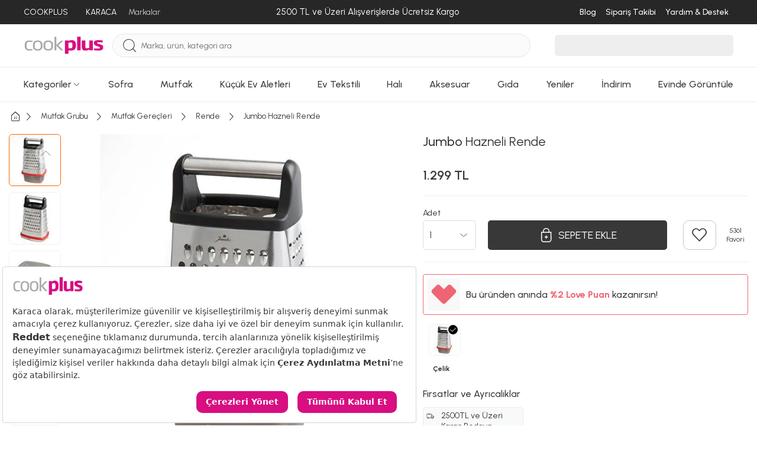

--- FILE ---
content_type: text/html; charset=utf-8
request_url: https://www.cookplus.com/urun/jumbo-hazneli-rende-kl324
body_size: 75429
content:
<!DOCTYPE html><html lang="tr"><head><meta charset="UTF-8"><meta http-equiv="X-UA-Compatible" content="IE=edge"><script type="01fa788fbf5b3f7676df401b-text/javascript">(window.NREUM||(NREUM={})).init={privacy:{cookies_enabled:true},ajax:{deny_list:["bam.eu01.nr-data.net"]},feature_flags:["soft_nav"],distributed_tracing:{enabled:true}};(window.NREUM||(NREUM={})).loader_config={agentID:"538528053",accountID:"3166065",trustKey:"3166065",xpid:"VwcBV1ZVDRAEUlFaAgYOUF0=",licenseKey:"NRJS-a5db9347b2ee2bea1ca",applicationID:"460857969",browserID:"538528053"};;/*! For license information please see nr-loader-spa-1.307.0.min.js.LICENSE.txt */
(()=>{var e,t,r={384:(e,t,r)=>{"use strict";r.d(t,{NT:()=>a,US:()=>u,Zm:()=>o,bQ:()=>d,dV:()=>c,pV:()=>l});var n=r(6154),i=r(1863),s=r(1910);const a={beacon:"bam.nr-data.net",errorBeacon:"bam.nr-data.net"};function o(){return n.gm.NREUM||(n.gm.NREUM={}),void 0===n.gm.newrelic&&(n.gm.newrelic=n.gm.NREUM),n.gm.NREUM}function c(){let e=o();return e.o||(e.o={ST:n.gm.setTimeout,SI:n.gm.setImmediate||n.gm.setInterval,CT:n.gm.clearTimeout,XHR:n.gm.XMLHttpRequest,REQ:n.gm.Request,EV:n.gm.Event,PR:n.gm.Promise,MO:n.gm.MutationObserver,FETCH:n.gm.fetch,WS:n.gm.WebSocket},(0,s.i)(...Object.values(e.o))),e}function d(e,t){let r=o();r.initializedAgents??={},t.initializedAt={ms:(0,i.t)(),date:new Date},r.initializedAgents[e]=t}function u(e,t){o()[e]=t}function l(){return function(){let e=o();const t=e.info||{};e.info={beacon:a.beacon,errorBeacon:a.errorBeacon,...t}}(),function(){let e=o();const t=e.init||{};e.init={...t}}(),c(),function(){let e=o();const t=e.loader_config||{};e.loader_config={...t}}(),o()}},782:(e,t,r)=>{"use strict";r.d(t,{T:()=>n});const n=r(860).K7.pageViewTiming},860:(e,t,r)=>{"use strict";r.d(t,{$J:()=>u,K7:()=>c,P3:()=>d,XX:()=>i,Yy:()=>o,df:()=>s,qY:()=>n,v4:()=>a});const n="events",i="jserrors",s="browser/blobs",a="rum",o="browser/logs",c={ajax:"ajax",genericEvents:"generic_events",jserrors:i,logging:"logging",metrics:"metrics",pageAction:"page_action",pageViewEvent:"page_view_event",pageViewTiming:"page_view_timing",sessionReplay:"session_replay",sessionTrace:"session_trace",softNav:"soft_navigations",spa:"spa"},d={[c.pageViewEvent]:1,[c.pageViewTiming]:2,[c.metrics]:3,[c.jserrors]:4,[c.spa]:5,[c.ajax]:6,[c.sessionTrace]:7,[c.softNav]:8,[c.sessionReplay]:9,[c.logging]:10,[c.genericEvents]:11},u={[c.pageViewEvent]:a,[c.pageViewTiming]:n,[c.ajax]:n,[c.spa]:n,[c.softNav]:n,[c.metrics]:i,[c.jserrors]:i,[c.sessionTrace]:s,[c.sessionReplay]:s,[c.logging]:o,[c.genericEvents]:"ins"}},944:(e,t,r)=>{"use strict";r.d(t,{R:()=>i});var n=r(3241);function i(e,t){"function"==typeof console.debug&&(console.debug("New Relic Warning: https://github.com/newrelic/newrelic-browser-agent/blob/main/docs/warning-codes.md#".concat(e),t),(0,n.W)({agentIdentifier:null,drained:null,type:"data",name:"warn",feature:"warn",data:{code:e,secondary:t}}))}},993:(e,t,r)=>{"use strict";r.d(t,{A$:()=>s,ET:()=>a,TZ:()=>o,p_:()=>i});var n=r(860);const i={ERROR:"ERROR",WARN:"WARN",INFO:"INFO",DEBUG:"DEBUG",TRACE:"TRACE"},s={OFF:0,ERROR:1,WARN:2,INFO:3,DEBUG:4,TRACE:5},a="log",o=n.K7.logging},1687:(e,t,r)=>{"use strict";r.d(t,{Ak:()=>d,Ze:()=>h,x3:()=>u});var n=r(3241),i=r(7836),s=r(3606),a=r(860),o=r(2646);const c={};function d(e,t){const r={staged:!1,priority:a.P3[t]||0};l(e),c[e].get(t)||c[e].set(t,r)}function u(e,t){e&&c[e]&&(c[e].get(t)&&c[e].delete(t),p(e,t,!1),c[e].size&&f(e))}function l(e){if(!e)throw new Error("agentIdentifier required");c[e]||(c[e]=new Map)}function h(e="",t="feature",r=!1){if(l(e),!e||!c[e].get(t)||r)return p(e,t);c[e].get(t).staged=!0,f(e)}function f(e){const t=Array.from(c[e]);t.every(([e,t])=>t.staged)&&(t.sort((e,t)=>e[1].priority-t[1].priority),t.forEach(([t])=>{c[e].delete(t),p(e,t)}))}function p(e,t,r=!0){const a=e?i.ee.get(e):i.ee,c=s.i.handlers;if(!a.aborted&&a.backlog&&c){if((0,n.W)({agentIdentifier:e,type:"lifecycle",name:"drain",feature:t}),r){const e=a.backlog[t],r=c[t];if(r){for(let t=0;e&&t<e.length;++t)g(e[t],r);Object.entries(r).forEach(([e,t])=>{Object.values(t||{}).forEach(t=>{t[0]?.on&&t[0]?.context()instanceof o.y&&t[0].on(e,t[1])})})}}a.isolatedBacklog||delete c[t],a.backlog[t]=null,a.emit("drain-"+t,[])}}function g(e,t){var r=e[1];Object.values(t[r]||{}).forEach(t=>{var r=e[0];if(t[0]===r){var n=t[1],i=e[3],s=e[2];n.apply(i,s)}})}},1738:(e,t,r)=>{"use strict";r.d(t,{U:()=>f,Y:()=>h});var n=r(3241),i=r(9908),s=r(1863),a=r(944),o=r(5701),c=r(3969),d=r(8362),u=r(860),l=r(4261);function h(e,t,r,s){const h=s||r;!h||h[e]&&h[e]!==d.d.prototype[e]||(h[e]=function(){(0,i.p)(c.xV,["API/"+e+"/called"],void 0,u.K7.metrics,r.ee),(0,n.W)({agentIdentifier:r.agentIdentifier,drained:!!o.B?.[r.agentIdentifier],type:"data",name:"api",feature:l.Pl+e,data:{}});try{return t.apply(this,arguments)}catch(e){(0,a.R)(23,e)}})}function f(e,t,r,n,a){const o=e.info;null===r?delete o.jsAttributes[t]:o.jsAttributes[t]=r,(a||null===r)&&(0,i.p)(l.Pl+n,[(0,s.t)(),t,r],void 0,"session",e.ee)}},1741:(e,t,r)=>{"use strict";r.d(t,{W:()=>s});var n=r(944),i=r(4261);class s{#e(e,...t){if(this[e]!==s.prototype[e])return this[e](...t);(0,n.R)(35,e)}addPageAction(e,t){return this.#e(i.hG,e,t)}register(e){return this.#e(i.eY,e)}recordCustomEvent(e,t){return this.#e(i.fF,e,t)}setPageViewName(e,t){return this.#e(i.Fw,e,t)}setCustomAttribute(e,t,r){return this.#e(i.cD,e,t,r)}noticeError(e,t){return this.#e(i.o5,e,t)}setUserId(e,t=!1){return this.#e(i.Dl,e,t)}setApplicationVersion(e){return this.#e(i.nb,e)}setErrorHandler(e){return this.#e(i.bt,e)}addRelease(e,t){return this.#e(i.k6,e,t)}log(e,t){return this.#e(i.$9,e,t)}start(){return this.#e(i.d3)}finished(e){return this.#e(i.BL,e)}recordReplay(){return this.#e(i.CH)}pauseReplay(){return this.#e(i.Tb)}addToTrace(e){return this.#e(i.U2,e)}setCurrentRouteName(e){return this.#e(i.PA,e)}interaction(e){return this.#e(i.dT,e)}wrapLogger(e,t,r){return this.#e(i.Wb,e,t,r)}measure(e,t){return this.#e(i.V1,e,t)}consent(e){return this.#e(i.Pv,e)}}},1863:(e,t,r)=>{"use strict";function n(){return Math.floor(performance.now())}r.d(t,{t:()=>n})},1910:(e,t,r)=>{"use strict";r.d(t,{i:()=>s});var n=r(944);const i=new Map;function s(...e){return e.every(e=>{if(i.has(e))return i.get(e);const t="function"==typeof e?e.toString():"",r=t.includes("[native code]"),s=t.includes("nrWrapper");return r||s||(0,n.R)(64,e?.name||t),i.set(e,r),r})}},2555:(e,t,r)=>{"use strict";r.d(t,{D:()=>o,f:()=>a});var n=r(384),i=r(8122);const s={beacon:n.NT.beacon,errorBeacon:n.NT.errorBeacon,licenseKey:void 0,applicationID:void 0,sa:void 0,queueTime:void 0,applicationTime:void 0,ttGuid:void 0,user:void 0,account:void 0,product:void 0,extra:void 0,jsAttributes:{},userAttributes:void 0,atts:void 0,transactionName:void 0,tNamePlain:void 0};function a(e){try{return!!e.licenseKey&&!!e.errorBeacon&&!!e.applicationID}catch(e){return!1}}const o=e=>(0,i.a)(e,s)},2614:(e,t,r)=>{"use strict";r.d(t,{BB:()=>a,H3:()=>n,g:()=>d,iL:()=>c,tS:()=>o,uh:()=>i,wk:()=>s});const n="NRBA",i="SESSION",s=144e5,a=18e5,o={STARTED:"session-started",PAUSE:"session-pause",RESET:"session-reset",RESUME:"session-resume",UPDATE:"session-update"},c={SAME_TAB:"same-tab",CROSS_TAB:"cross-tab"},d={OFF:0,FULL:1,ERROR:2}},2646:(e,t,r)=>{"use strict";r.d(t,{y:()=>n});class n{constructor(e){this.contextId=e}}},2843:(e,t,r)=>{"use strict";r.d(t,{G:()=>s,u:()=>i});var n=r(3878);function i(e,t=!1,r,i){(0,n.DD)("visibilitychange",function(){if(t)return void("hidden"===document.visibilityState&&e());e(document.visibilityState)},r,i)}function s(e,t,r){(0,n.sp)("pagehide",e,t,r)}},3241:(e,t,r)=>{"use strict";r.d(t,{W:()=>s});var n=r(6154);const i="newrelic";function s(e={}){try{n.gm.dispatchEvent(new CustomEvent(i,{detail:e}))}catch(e){}}},3304:(e,t,r)=>{"use strict";r.d(t,{A:()=>s});var n=r(7836);const i=()=>{const e=new WeakSet;return(t,r)=>{if("object"==typeof r&&null!==r){if(e.has(r))return;e.add(r)}return r}};function s(e){try{return JSON.stringify(e,i())??""}catch(e){try{n.ee.emit("internal-error",[e])}catch(e){}return""}}},3333:(e,t,r)=>{"use strict";r.d(t,{$v:()=>u,TZ:()=>n,Xh:()=>c,Zp:()=>i,kd:()=>d,mq:()=>o,nf:()=>a,qN:()=>s});const n=r(860).K7.genericEvents,i=["auxclick","click","copy","keydown","paste","scrollend"],s=["focus","blur"],a=4,o=1e3,c=2e3,d=["PageAction","UserAction","BrowserPerformance"],u={RESOURCES:"experimental.resources",REGISTER:"register"}},3434:(e,t,r)=>{"use strict";r.d(t,{Jt:()=>s,YM:()=>d});var n=r(7836),i=r(5607);const s="nr@original:".concat(i.W),a=50;var o=Object.prototype.hasOwnProperty,c=!1;function d(e,t){return e||(e=n.ee),r.inPlace=function(e,t,n,i,s){n||(n="");const a="-"===n.charAt(0);for(let o=0;o<t.length;o++){const c=t[o],d=e[c];l(d)||(e[c]=r(d,a?c+n:n,i,c,s))}},r.flag=s,r;function r(t,r,n,c,d){return l(t)?t:(r||(r=""),nrWrapper[s]=t,function(e,t,r){if(Object.defineProperty&&Object.keys)try{return Object.keys(e).forEach(function(r){Object.defineProperty(t,r,{get:function(){return e[r]},set:function(t){return e[r]=t,t}})}),t}catch(e){u([e],r)}for(var n in e)o.call(e,n)&&(t[n]=e[n])}(t,nrWrapper,e),nrWrapper);function nrWrapper(){var s,o,l,h;let f;try{o=this,s=[...arguments],l="function"==typeof n?n(s,o):n||{}}catch(t){u([t,"",[s,o,c],l],e)}i(r+"start",[s,o,c],l,d);const p=performance.now();let g;try{return h=t.apply(o,s),g=performance.now(),h}catch(e){throw g=performance.now(),i(r+"err",[s,o,e],l,d),f=e,f}finally{const e=g-p,t={start:p,end:g,duration:e,isLongTask:e>=a,methodName:c,thrownError:f};t.isLongTask&&i("long-task",[t,o],l,d),i(r+"end",[s,o,h],l,d)}}}function i(r,n,i,s){if(!c||t){var a=c;c=!0;try{e.emit(r,n,i,t,s)}catch(t){u([t,r,n,i],e)}c=a}}}function u(e,t){t||(t=n.ee);try{t.emit("internal-error",e)}catch(e){}}function l(e){return!(e&&"function"==typeof e&&e.apply&&!e[s])}},3606:(e,t,r)=>{"use strict";r.d(t,{i:()=>s});var n=r(9908);s.on=a;var i=s.handlers={};function s(e,t,r,s){a(s||n.d,i,e,t,r)}function a(e,t,r,i,s){s||(s="feature"),e||(e=n.d);var a=t[s]=t[s]||{};(a[r]=a[r]||[]).push([e,i])}},3738:(e,t,r)=>{"use strict";r.d(t,{He:()=>i,Kp:()=>o,Lc:()=>d,Rz:()=>u,TZ:()=>n,bD:()=>s,d3:()=>a,jx:()=>l,sl:()=>h,uP:()=>c});const n=r(860).K7.sessionTrace,i="bstResource",s="resource",a="-start",o="-end",c="fn"+a,d="fn"+o,u="pushState",l=1e3,h=3e4},3785:(e,t,r)=>{"use strict";r.d(t,{R:()=>c,b:()=>d});var n=r(9908),i=r(1863),s=r(860),a=r(3969),o=r(993);function c(e,t,r={},c=o.p_.INFO,d=!0,u,l=(0,i.t)()){(0,n.p)(a.xV,["API/logging/".concat(c.toLowerCase(),"/called")],void 0,s.K7.metrics,e),(0,n.p)(o.ET,[l,t,r,c,d,u],void 0,s.K7.logging,e)}function d(e){return"string"==typeof e&&Object.values(o.p_).some(t=>t===e.toUpperCase().trim())}},3878:(e,t,r)=>{"use strict";function n(e,t){return{capture:e,passive:!1,signal:t}}function i(e,t,r=!1,i){window.addEventListener(e,t,n(r,i))}function s(e,t,r=!1,i){document.addEventListener(e,t,n(r,i))}r.d(t,{DD:()=>s,jT:()=>n,sp:()=>i})},3962:(e,t,r)=>{"use strict";r.d(t,{AM:()=>a,O2:()=>l,OV:()=>s,Qu:()=>h,TZ:()=>c,ih:()=>f,pP:()=>o,t1:()=>u,tC:()=>i,wD:()=>d});var n=r(860);const i=["click","keydown","submit"],s="popstate",a="api",o="initialPageLoad",c=n.K7.softNav,d=5e3,u=500,l={INITIAL_PAGE_LOAD:"",ROUTE_CHANGE:1,UNSPECIFIED:2},h={INTERACTION:1,AJAX:2,CUSTOM_END:3,CUSTOM_TRACER:4},f={IP:"in progress",PF:"pending finish",FIN:"finished",CAN:"cancelled"}},3969:(e,t,r)=>{"use strict";r.d(t,{TZ:()=>n,XG:()=>o,rs:()=>i,xV:()=>a,z_:()=>s});const n=r(860).K7.metrics,i="sm",s="cm",a="storeSupportabilityMetrics",o="storeEventMetrics"},4234:(e,t,r)=>{"use strict";r.d(t,{W:()=>s});var n=r(7836),i=r(1687);class s{constructor(e,t){this.agentIdentifier=e,this.ee=n.ee.get(e),this.featureName=t,this.blocked=!1}deregisterDrain(){(0,i.x3)(this.agentIdentifier,this.featureName)}}},4261:(e,t,r)=>{"use strict";r.d(t,{$9:()=>u,BL:()=>c,CH:()=>p,Dl:()=>R,Fw:()=>w,PA:()=>v,Pl:()=>n,Pv:()=>A,Tb:()=>h,U2:()=>a,V1:()=>E,Wb:()=>T,bt:()=>y,cD:()=>b,d3:()=>x,dT:()=>d,eY:()=>g,fF:()=>f,hG:()=>s,hw:()=>i,k6:()=>o,nb:()=>m,o5:()=>l});const n="api-",i=n+"ixn-",s="addPageAction",a="addToTrace",o="addRelease",c="finished",d="interaction",u="log",l="noticeError",h="pauseReplay",f="recordCustomEvent",p="recordReplay",g="register",m="setApplicationVersion",v="setCurrentRouteName",b="setCustomAttribute",y="setErrorHandler",w="setPageViewName",R="setUserId",x="start",T="wrapLogger",E="measure",A="consent"},4387:(e,t,r)=>{"use strict";function n(e={}){return!(!e.id||!e.name)}function i(e){return"string"==typeof e&&e.trim().length<501||"number"==typeof e}function s(e,t){if(2!==t?.harvestEndpointVersion)return{};const r=t.agentRef.runtime.appMetadata.agents[0].entityGuid;return n(e)?{"source.id":e.id,"source.name":e.name,"source.type":e.type,"parent.id":e.parent?.id||r}:{"entity.guid":r,appId:t.agentRef.info.applicationID}}r.d(t,{Ux:()=>s,c7:()=>n,yo:()=>i})},5205:(e,t,r)=>{"use strict";r.d(t,{j:()=>S});var n=r(384),i=r(1741);var s=r(2555),a=r(3333);const o=e=>{if(!e||"string"!=typeof e)return!1;try{document.createDocumentFragment().querySelector(e)}catch{return!1}return!0};var c=r(2614),d=r(944),u=r(8122);const l="[data-nr-mask]",h=e=>(0,u.a)(e,(()=>{const e={feature_flags:[],experimental:{allow_registered_children:!1,resources:!1},mask_selector:"*",block_selector:"[data-nr-block]",mask_input_options:{color:!1,date:!1,"datetime-local":!1,email:!1,month:!1,number:!1,range:!1,search:!1,tel:!1,text:!1,time:!1,url:!1,week:!1,textarea:!1,select:!1,password:!0}};return{ajax:{deny_list:void 0,block_internal:!0,enabled:!0,autoStart:!0},api:{get allow_registered_children(){return e.feature_flags.includes(a.$v.REGISTER)||e.experimental.allow_registered_children},set allow_registered_children(t){e.experimental.allow_registered_children=t},duplicate_registered_data:!1},browser_consent_mode:{enabled:!1},distributed_tracing:{enabled:void 0,exclude_newrelic_header:void 0,cors_use_newrelic_header:void 0,cors_use_tracecontext_headers:void 0,allowed_origins:void 0},get feature_flags(){return e.feature_flags},set feature_flags(t){e.feature_flags=t},generic_events:{enabled:!0,autoStart:!0},harvest:{interval:30},jserrors:{enabled:!0,autoStart:!0},logging:{enabled:!0,autoStart:!0},metrics:{enabled:!0,autoStart:!0},obfuscate:void 0,page_action:{enabled:!0},page_view_event:{enabled:!0,autoStart:!0},page_view_timing:{enabled:!0,autoStart:!0},performance:{capture_marks:!1,capture_measures:!1,capture_detail:!0,resources:{get enabled(){return e.feature_flags.includes(a.$v.RESOURCES)||e.experimental.resources},set enabled(t){e.experimental.resources=t},asset_types:[],first_party_domains:[],ignore_newrelic:!0}},privacy:{cookies_enabled:!0},proxy:{assets:void 0,beacon:void 0},session:{expiresMs:c.wk,inactiveMs:c.BB},session_replay:{autoStart:!0,enabled:!1,preload:!1,sampling_rate:10,error_sampling_rate:100,collect_fonts:!1,inline_images:!1,fix_stylesheets:!0,mask_all_inputs:!0,get mask_text_selector(){return e.mask_selector},set mask_text_selector(t){o(t)?e.mask_selector="".concat(t,",").concat(l):""===t||null===t?e.mask_selector=l:(0,d.R)(5,t)},get block_class(){return"nr-block"},get ignore_class(){return"nr-ignore"},get mask_text_class(){return"nr-mask"},get block_selector(){return e.block_selector},set block_selector(t){o(t)?e.block_selector+=",".concat(t):""!==t&&(0,d.R)(6,t)},get mask_input_options(){return e.mask_input_options},set mask_input_options(t){t&&"object"==typeof t?e.mask_input_options={...t,password:!0}:(0,d.R)(7,t)}},session_trace:{enabled:!0,autoStart:!0},soft_navigations:{enabled:!0,autoStart:!0},spa:{enabled:!0,autoStart:!0},ssl:void 0,user_actions:{enabled:!0,elementAttributes:["id","className","tagName","type"]}}})());var f=r(6154),p=r(9324);let g=0;const m={buildEnv:p.F3,distMethod:p.Xs,version:p.xv,originTime:f.WN},v={consented:!1},b={appMetadata:{},get consented(){return this.session?.state?.consent||v.consented},set consented(e){v.consented=e},customTransaction:void 0,denyList:void 0,disabled:!1,harvester:void 0,isolatedBacklog:!1,isRecording:!1,loaderType:void 0,maxBytes:3e4,obfuscator:void 0,onerror:void 0,ptid:void 0,releaseIds:{},session:void 0,timeKeeper:void 0,registeredEntities:[],jsAttributesMetadata:{bytes:0},get harvestCount(){return++g}},y=e=>{const t=(0,u.a)(e,b),r=Object.keys(m).reduce((e,t)=>(e[t]={value:m[t],writable:!1,configurable:!0,enumerable:!0},e),{});return Object.defineProperties(t,r)};var w=r(5701);const R=e=>{const t=e.startsWith("http");e+="/",r.p=t?e:"https://"+e};var x=r(7836),T=r(3241);const E={accountID:void 0,trustKey:void 0,agentID:void 0,licenseKey:void 0,applicationID:void 0,xpid:void 0},A=e=>(0,u.a)(e,E),_=new Set;function S(e,t={},r,a){let{init:o,info:c,loader_config:d,runtime:u={},exposed:l=!0}=t;if(!c){const e=(0,n.pV)();o=e.init,c=e.info,d=e.loader_config}e.init=h(o||{}),e.loader_config=A(d||{}),c.jsAttributes??={},f.bv&&(c.jsAttributes.isWorker=!0),e.info=(0,s.D)(c);const p=e.init,g=[c.beacon,c.errorBeacon];_.has(e.agentIdentifier)||(p.proxy.assets&&(R(p.proxy.assets),g.push(p.proxy.assets)),p.proxy.beacon&&g.push(p.proxy.beacon),e.beacons=[...g],function(e){const t=(0,n.pV)();Object.getOwnPropertyNames(i.W.prototype).forEach(r=>{const n=i.W.prototype[r];if("function"!=typeof n||"constructor"===n)return;let s=t[r];e[r]&&!1!==e.exposed&&"micro-agent"!==e.runtime?.loaderType&&(t[r]=(...t)=>{const n=e[r](...t);return s?s(...t):n})})}(e),(0,n.US)("activatedFeatures",w.B)),u.denyList=[...p.ajax.deny_list||[],...p.ajax.block_internal?g:[]],u.ptid=e.agentIdentifier,u.loaderType=r,e.runtime=y(u),_.has(e.agentIdentifier)||(e.ee=x.ee.get(e.agentIdentifier),e.exposed=l,(0,T.W)({agentIdentifier:e.agentIdentifier,drained:!!w.B?.[e.agentIdentifier],type:"lifecycle",name:"initialize",feature:void 0,data:e.config})),_.add(e.agentIdentifier)}},5270:(e,t,r)=>{"use strict";r.d(t,{Aw:()=>a,SR:()=>s,rF:()=>o});var n=r(384),i=r(7767);function s(e){return!!(0,n.dV)().o.MO&&(0,i.V)(e)&&!0===e?.session_trace.enabled}function a(e){return!0===e?.session_replay.preload&&s(e)}function o(e,t){try{if("string"==typeof t?.type){if("password"===t.type.toLowerCase())return"*".repeat(e?.length||0);if(void 0!==t?.dataset?.nrUnmask||t?.classList?.contains("nr-unmask"))return e}}catch(e){}return"string"==typeof e?e.replace(/[\S]/g,"*"):"*".repeat(e?.length||0)}},5289:(e,t,r)=>{"use strict";r.d(t,{GG:()=>a,Qr:()=>c,sB:()=>o});var n=r(3878),i=r(6389);function s(){return"undefined"==typeof document||"complete"===document.readyState}function a(e,t){if(s())return e();const r=(0,i.J)(e),a=setInterval(()=>{s()&&(clearInterval(a),r())},500);(0,n.sp)("load",r,t)}function o(e){if(s())return e();(0,n.DD)("DOMContentLoaded",e)}function c(e){if(s())return e();(0,n.sp)("popstate",e)}},5607:(e,t,r)=>{"use strict";r.d(t,{W:()=>n});const n=(0,r(9566).bz)()},5701:(e,t,r)=>{"use strict";r.d(t,{B:()=>s,t:()=>a});var n=r(3241);const i=new Set,s={};function a(e,t){const r=t.agentIdentifier;s[r]??={},e&&"object"==typeof e&&(i.has(r)||(t.ee.emit("rumresp",[e]),s[r]=e,i.add(r),(0,n.W)({agentIdentifier:r,loaded:!0,drained:!0,type:"lifecycle",name:"load",feature:void 0,data:e})))}},6154:(e,t,r)=>{"use strict";r.d(t,{OF:()=>d,RI:()=>i,WN:()=>h,bv:()=>s,eN:()=>f,gm:()=>a,lR:()=>l,m:()=>c,mw:()=>o,sb:()=>u});var n=r(1863);const i="undefined"!=typeof window&&!!window.document,s="undefined"!=typeof WorkerGlobalScope&&("undefined"!=typeof self&&self instanceof WorkerGlobalScope&&self.navigator instanceof WorkerNavigator||"undefined"!=typeof globalThis&&globalThis instanceof WorkerGlobalScope&&globalThis.navigator instanceof WorkerNavigator),a=i?window:"undefined"!=typeof WorkerGlobalScope&&("undefined"!=typeof self&&self instanceof WorkerGlobalScope&&self||"undefined"!=typeof globalThis&&globalThis instanceof WorkerGlobalScope&&globalThis),o=Boolean("hidden"===a?.document?.visibilityState),c=""+a?.location,d=/iPad|iPhone|iPod/.test(a.navigator?.userAgent),u=d&&"undefined"==typeof SharedWorker,l=(()=>{const e=a.navigator?.userAgent?.match(/Firefox[/\s](\d+\.\d+)/);return Array.isArray(e)&&e.length>=2?+e[1]:0})(),h=Date.now()-(0,n.t)(),f=()=>"undefined"!=typeof PerformanceNavigationTiming&&a?.performance?.getEntriesByType("navigation")?.[0]?.responseStart},6344:(e,t,r)=>{"use strict";r.d(t,{BB:()=>u,Qb:()=>l,TZ:()=>i,Ug:()=>a,Vh:()=>s,_s:()=>o,bc:()=>d,yP:()=>c});var n=r(2614);const i=r(860).K7.sessionReplay,s="errorDuringReplay",a=.12,o={DomContentLoaded:0,Load:1,FullSnapshot:2,IncrementalSnapshot:3,Meta:4,Custom:5},c={[n.g.ERROR]:15e3,[n.g.FULL]:3e5,[n.g.OFF]:0},d={RESET:{message:"Session was reset",sm:"Reset"},IMPORT:{message:"Recorder failed to import",sm:"Import"},TOO_MANY:{message:"429: Too Many Requests",sm:"Too-Many"},TOO_BIG:{message:"Payload was too large",sm:"Too-Big"},CROSS_TAB:{message:"Session Entity was set to OFF on another tab",sm:"Cross-Tab"},ENTITLEMENTS:{message:"Session Replay is not allowed and will not be started",sm:"Entitlement"}},u=5e3,l={API:"api",RESUME:"resume",SWITCH_TO_FULL:"switchToFull",INITIALIZE:"initialize",PRELOAD:"preload"}},6389:(e,t,r)=>{"use strict";function n(e,t=500,r={}){const n=r?.leading||!1;let i;return(...r)=>{n&&void 0===i&&(e.apply(this,r),i=setTimeout(()=>{i=clearTimeout(i)},t)),n||(clearTimeout(i),i=setTimeout(()=>{e.apply(this,r)},t))}}function i(e){let t=!1;return(...r)=>{t||(t=!0,e.apply(this,r))}}r.d(t,{J:()=>i,s:()=>n})},6630:(e,t,r)=>{"use strict";r.d(t,{T:()=>n});const n=r(860).K7.pageViewEvent},6774:(e,t,r)=>{"use strict";r.d(t,{T:()=>n});const n=r(860).K7.jserrors},7295:(e,t,r)=>{"use strict";r.d(t,{Xv:()=>a,gX:()=>i,iW:()=>s});var n=[];function i(e){if(!e||s(e))return!1;if(0===n.length)return!0;if("*"===n[0].hostname)return!1;for(var t=0;t<n.length;t++){var r=n[t];if(r.hostname.test(e.hostname)&&r.pathname.test(e.pathname))return!1}return!0}function s(e){return void 0===e.hostname}function a(e){if(n=[],e&&e.length)for(var t=0;t<e.length;t++){let r=e[t];if(!r)continue;if("*"===r)return void(n=[{hostname:"*"}]);0===r.indexOf("http://")?r=r.substring(7):0===r.indexOf("https://")&&(r=r.substring(8));const i=r.indexOf("/");let s,a;i>0?(s=r.substring(0,i),a=r.substring(i)):(s=r,a="*");let[c]=s.split(":");n.push({hostname:o(c),pathname:o(a,!0)})}}function o(e,t=!1){const r=e.replace(/[.+?^${}()|[\]\\]/g,e=>"\\"+e).replace(/\*/g,".*?");return new RegExp((t?"^":"")+r+"$")}},7485:(e,t,r)=>{"use strict";r.d(t,{D:()=>i});var n=r(6154);function i(e){if(0===(e||"").indexOf("data:"))return{protocol:"data"};try{const t=new URL(e,location.href),r={port:t.port,hostname:t.hostname,pathname:t.pathname,search:t.search,protocol:t.protocol.slice(0,t.protocol.indexOf(":")),sameOrigin:t.protocol===n.gm?.location?.protocol&&t.host===n.gm?.location?.host};return r.port&&""!==r.port||("http:"===t.protocol&&(r.port="80"),"https:"===t.protocol&&(r.port="443")),r.pathname&&""!==r.pathname?r.pathname.startsWith("/")||(r.pathname="/".concat(r.pathname)):r.pathname="/",r}catch(e){return{}}}},7699:(e,t,r)=>{"use strict";r.d(t,{It:()=>s,KC:()=>o,No:()=>i,qh:()=>a});var n=r(860);const i=16e3,s=1e6,a="SESSION_ERROR",o={[n.K7.logging]:!0,[n.K7.genericEvents]:!1,[n.K7.jserrors]:!1,[n.K7.ajax]:!1}},7767:(e,t,r)=>{"use strict";r.d(t,{V:()=>i});var n=r(6154);const i=e=>n.RI&&!0===e?.privacy.cookies_enabled},7836:(e,t,r)=>{"use strict";r.d(t,{P:()=>o,ee:()=>c});var n=r(384),i=r(8990),s=r(2646),a=r(5607);const o="nr@context:".concat(a.W),c=function e(t,r){var n={},a={},u={},l=!1;try{l=16===r.length&&d.initializedAgents?.[r]?.runtime.isolatedBacklog}catch(e){}var h={on:p,addEventListener:p,removeEventListener:function(e,t){var r=n[e];if(!r)return;for(var i=0;i<r.length;i++)r[i]===t&&r.splice(i,1)},emit:function(e,r,n,i,s){!1!==s&&(s=!0);if(c.aborted&&!i)return;t&&s&&t.emit(e,r,n);var o=f(n);g(e).forEach(e=>{e.apply(o,r)});var d=v()[a[e]];d&&d.push([h,e,r,o]);return o},get:m,listeners:g,context:f,buffer:function(e,t){const r=v();if(t=t||"feature",h.aborted)return;Object.entries(e||{}).forEach(([e,n])=>{a[n]=t,t in r||(r[t]=[])})},abort:function(){h._aborted=!0,Object.keys(h.backlog).forEach(e=>{delete h.backlog[e]})},isBuffering:function(e){return!!v()[a[e]]},debugId:r,backlog:l?{}:t&&"object"==typeof t.backlog?t.backlog:{},isolatedBacklog:l};return Object.defineProperty(h,"aborted",{get:()=>{let e=h._aborted||!1;return e||(t&&(e=t.aborted),e)}}),h;function f(e){return e&&e instanceof s.y?e:e?(0,i.I)(e,o,()=>new s.y(o)):new s.y(o)}function p(e,t){n[e]=g(e).concat(t)}function g(e){return n[e]||[]}function m(t){return u[t]=u[t]||e(h,t)}function v(){return h.backlog}}(void 0,"globalEE"),d=(0,n.Zm)();d.ee||(d.ee=c)},8122:(e,t,r)=>{"use strict";r.d(t,{a:()=>i});var n=r(944);function i(e,t){try{if(!e||"object"!=typeof e)return(0,n.R)(3);if(!t||"object"!=typeof t)return(0,n.R)(4);const r=Object.create(Object.getPrototypeOf(t),Object.getOwnPropertyDescriptors(t)),s=0===Object.keys(r).length?e:r;for(let a in s)if(void 0!==e[a])try{if(null===e[a]){r[a]=null;continue}Array.isArray(e[a])&&Array.isArray(t[a])?r[a]=Array.from(new Set([...e[a],...t[a]])):"object"==typeof e[a]&&"object"==typeof t[a]?r[a]=i(e[a],t[a]):r[a]=e[a]}catch(e){r[a]||(0,n.R)(1,e)}return r}catch(e){(0,n.R)(2,e)}}},8139:(e,t,r)=>{"use strict";r.d(t,{u:()=>h});var n=r(7836),i=r(3434),s=r(8990),a=r(6154);const o={},c=a.gm.XMLHttpRequest,d="addEventListener",u="removeEventListener",l="nr@wrapped:".concat(n.P);function h(e){var t=function(e){return(e||n.ee).get("events")}(e);if(o[t.debugId]++)return t;o[t.debugId]=1;var r=(0,i.YM)(t,!0);function h(e){r.inPlace(e,[d,u],"-",p)}function p(e,t){return e[1]}return"getPrototypeOf"in Object&&(a.RI&&f(document,h),c&&f(c.prototype,h),f(a.gm,h)),t.on(d+"-start",function(e,t){var n=e[1];if(null!==n&&("function"==typeof n||"object"==typeof n)&&"newrelic"!==e[0]){var i=(0,s.I)(n,l,function(){var e={object:function(){if("function"!=typeof n.handleEvent)return;return n.handleEvent.apply(n,arguments)},function:n}[typeof n];return e?r(e,"fn-",null,e.name||"anonymous"):n});this.wrapped=e[1]=i}}),t.on(u+"-start",function(e){e[1]=this.wrapped||e[1]}),t}function f(e,t,...r){let n=e;for(;"object"==typeof n&&!Object.prototype.hasOwnProperty.call(n,d);)n=Object.getPrototypeOf(n);n&&t(n,...r)}},8362:(e,t,r)=>{"use strict";r.d(t,{d:()=>s});var n=r(9566),i=r(1741);class s extends i.W{agentIdentifier=(0,n.LA)(16)}},8374:(e,t,r)=>{r.nc=(()=>{try{return document?.currentScript?.nonce}catch(e){}return""})()},8990:(e,t,r)=>{"use strict";r.d(t,{I:()=>i});var n=Object.prototype.hasOwnProperty;function i(e,t,r){if(n.call(e,t))return e[t];var i=r();if(Object.defineProperty&&Object.keys)try{return Object.defineProperty(e,t,{value:i,writable:!0,enumerable:!1}),i}catch(e){}return e[t]=i,i}},9300:(e,t,r)=>{"use strict";r.d(t,{T:()=>n});const n=r(860).K7.ajax},9324:(e,t,r)=>{"use strict";r.d(t,{AJ:()=>a,F3:()=>i,Xs:()=>s,Yq:()=>o,xv:()=>n});const n="1.307.0",i="PROD",s="CDN",a="@newrelic/rrweb",o="1.0.1"},9566:(e,t,r)=>{"use strict";r.d(t,{LA:()=>o,ZF:()=>c,bz:()=>a,el:()=>d});var n=r(6154);const i="xxxxxxxx-xxxx-4xxx-yxxx-xxxxxxxxxxxx";function s(e,t){return e?15&e[t]:16*Math.random()|0}function a(){const e=n.gm?.crypto||n.gm?.msCrypto;let t,r=0;return e&&e.getRandomValues&&(t=e.getRandomValues(new Uint8Array(30))),i.split("").map(e=>"x"===e?s(t,r++).toString(16):"y"===e?(3&s()|8).toString(16):e).join("")}function o(e){const t=n.gm?.crypto||n.gm?.msCrypto;let r,i=0;t&&t.getRandomValues&&(r=t.getRandomValues(new Uint8Array(e)));const a=[];for(var o=0;o<e;o++)a.push(s(r,i++).toString(16));return a.join("")}function c(){return o(16)}function d(){return o(32)}},9908:(e,t,r)=>{"use strict";r.d(t,{d:()=>n,p:()=>i});var n=r(7836).ee.get("handle");function i(e,t,r,i,s){s?(s.buffer([e],i),s.emit(e,t,r)):(n.buffer([e],i),n.emit(e,t,r))}}},n={};function i(e){var t=n[e];if(void 0!==t)return t.exports;var s=n[e]={exports:{}};return r[e](s,s.exports,i),s.exports}i.m=r,i.d=(e,t)=>{for(var r in t)i.o(t,r)&&!i.o(e,r)&&Object.defineProperty(e,r,{enumerable:!0,get:t[r]})},i.f={},i.e=e=>Promise.all(Object.keys(i.f).reduce((t,r)=>(i.f[r](e,t),t),[])),i.u=e=>({212:"nr-spa-compressor",249:"nr-spa-recorder",478:"nr-spa"}[e]+"-1.307.0.min.js"),i.o=(e,t)=>Object.prototype.hasOwnProperty.call(e,t),e={},t="NRBA-1.307.0.PROD:",i.l=(r,n,s,a)=>{if(e[r])e[r].push(n);else{var o,c;if(void 0!==s)for(var d=document.getElementsByTagName("script"),u=0;u<d.length;u++){var l=d[u];if(l.getAttribute("src")==r||l.getAttribute("data-webpack")==t+s){o=l;break}}if(!o){c=!0;var h={478:"sha512-bFoj7wd1EcCTt0jkKdFkw+gjDdU092aP1BOVh5n0PjhLNtBCSXj4vpjfIJR8zH8Bn6/XPpFl3gSNOuWVJ98iug==",249:"sha512-FRHQNWDGImhEo7a7lqCuCt6xlBgommnGc+JH2/YGJlngDoH+/3jpT/cyFpwi2M5G6srPVN4wLxrVqskf6KB7bg==",212:"sha512-okml4IaluCF10UG6SWzY+cKPgBNvH2+S5f1FxomzQUHf608N0b9dwoBv/ZFAhJhrdxPgTA4AxlBzwGcjMGIlQQ=="};(o=document.createElement("script")).charset="utf-8",i.nc&&o.setAttribute("nonce",i.nc),o.setAttribute("data-webpack",t+s),o.src=r,0!==o.src.indexOf(window.location.origin+"/")&&(o.crossOrigin="anonymous"),h[a]&&(o.integrity=h[a])}e[r]=[n];var f=(t,n)=>{o.onerror=o.onload=null,clearTimeout(p);var i=e[r];if(delete e[r],o.parentNode&&o.parentNode.removeChild(o),i&&i.forEach(e=>e(n)),t)return t(n)},p=setTimeout(f.bind(null,void 0,{type:"timeout",target:o}),12e4);o.onerror=f.bind(null,o.onerror),o.onload=f.bind(null,o.onload),c&&document.head.appendChild(o)}},i.r=e=>{"undefined"!=typeof Symbol&&Symbol.toStringTag&&Object.defineProperty(e,Symbol.toStringTag,{value:"Module"}),Object.defineProperty(e,"__esModule",{value:!0})},i.p="https://js-agent.newrelic.com/",(()=>{var e={38:0,788:0};i.f.j=(t,r)=>{var n=i.o(e,t)?e[t]:void 0;if(0!==n)if(n)r.push(n[2]);else{var s=new Promise((r,i)=>n=e[t]=[r,i]);r.push(n[2]=s);var a=i.p+i.u(t),o=new Error;i.l(a,r=>{if(i.o(e,t)&&(0!==(n=e[t])&&(e[t]=void 0),n)){var s=r&&("load"===r.type?"missing":r.type),a=r&&r.target&&r.target.src;o.message="Loading chunk "+t+" failed: ("+s+": "+a+")",o.name="ChunkLoadError",o.type=s,o.request=a,n[1](o)}},"chunk-"+t,t)}};var t=(t,r)=>{var n,s,[a,o,c]=r,d=0;if(a.some(t=>0!==e[t])){for(n in o)i.o(o,n)&&(i.m[n]=o[n]);if(c)c(i)}for(t&&t(r);d<a.length;d++)s=a[d],i.o(e,s)&&e[s]&&e[s][0](),e[s]=0},r=self["webpackChunk:NRBA-1.307.0.PROD"]=self["webpackChunk:NRBA-1.307.0.PROD"]||[];r.forEach(t.bind(null,0)),r.push=t.bind(null,r.push.bind(r))})(),(()=>{"use strict";i(8374);var e=i(8362),t=i(860);const r=Object.values(t.K7);var n=i(5205);var s=i(9908),a=i(1863),o=i(4261),c=i(1738);var d=i(1687),u=i(4234),l=i(5289),h=i(6154),f=i(944),p=i(5270),g=i(7767),m=i(6389),v=i(7699);class b extends u.W{constructor(e,t){super(e.agentIdentifier,t),this.agentRef=e,this.abortHandler=void 0,this.featAggregate=void 0,this.loadedSuccessfully=void 0,this.onAggregateImported=new Promise(e=>{this.loadedSuccessfully=e}),this.deferred=Promise.resolve(),!1===e.init[this.featureName].autoStart?this.deferred=new Promise((t,r)=>{this.ee.on("manual-start-all",(0,m.J)(()=>{(0,d.Ak)(e.agentIdentifier,this.featureName),t()}))}):(0,d.Ak)(e.agentIdentifier,t)}importAggregator(e,t,r={}){if(this.featAggregate)return;const n=async()=>{let n;await this.deferred;try{if((0,g.V)(e.init)){const{setupAgentSession:t}=await i.e(478).then(i.bind(i,8766));n=t(e)}}catch(e){(0,f.R)(20,e),this.ee.emit("internal-error",[e]),(0,s.p)(v.qh,[e],void 0,this.featureName,this.ee)}try{if(!this.#t(this.featureName,n,e.init))return(0,d.Ze)(this.agentIdentifier,this.featureName),void this.loadedSuccessfully(!1);const{Aggregate:i}=await t();this.featAggregate=new i(e,r),e.runtime.harvester.initializedAggregates.push(this.featAggregate),this.loadedSuccessfully(!0)}catch(e){(0,f.R)(34,e),this.abortHandler?.(),(0,d.Ze)(this.agentIdentifier,this.featureName,!0),this.loadedSuccessfully(!1),this.ee&&this.ee.abort()}};h.RI?(0,l.GG)(()=>n(),!0):n()}#t(e,r,n){if(this.blocked)return!1;switch(e){case t.K7.sessionReplay:return(0,p.SR)(n)&&!!r;case t.K7.sessionTrace:return!!r;default:return!0}}}var y=i(6630),w=i(2614),R=i(3241);class x extends b{static featureName=y.T;constructor(e){var t;super(e,y.T),this.setupInspectionEvents(e.agentIdentifier),t=e,(0,c.Y)(o.Fw,function(e,r){"string"==typeof e&&("/"!==e.charAt(0)&&(e="/"+e),t.runtime.customTransaction=(r||"http://custom.transaction")+e,(0,s.p)(o.Pl+o.Fw,[(0,a.t)()],void 0,void 0,t.ee))},t),this.importAggregator(e,()=>i.e(478).then(i.bind(i,2467)))}setupInspectionEvents(e){const t=(t,r)=>{t&&(0,R.W)({agentIdentifier:e,timeStamp:t.timeStamp,loaded:"complete"===t.target.readyState,type:"window",name:r,data:t.target.location+""})};(0,l.sB)(e=>{t(e,"DOMContentLoaded")}),(0,l.GG)(e=>{t(e,"load")}),(0,l.Qr)(e=>{t(e,"navigate")}),this.ee.on(w.tS.UPDATE,(t,r)=>{(0,R.W)({agentIdentifier:e,type:"lifecycle",name:"session",data:r})})}}var T=i(384);class E extends e.d{constructor(e){var t;(super(),h.gm)?(this.features={},(0,T.bQ)(this.agentIdentifier,this),this.desiredFeatures=new Set(e.features||[]),this.desiredFeatures.add(x),(0,n.j)(this,e,e.loaderType||"agent"),t=this,(0,c.Y)(o.cD,function(e,r,n=!1){if("string"==typeof e){if(["string","number","boolean"].includes(typeof r)||null===r)return(0,c.U)(t,e,r,o.cD,n);(0,f.R)(40,typeof r)}else(0,f.R)(39,typeof e)},t),function(e){(0,c.Y)(o.Dl,function(t,r=!1){if("string"!=typeof t&&null!==t)return void(0,f.R)(41,typeof t);const n=e.info.jsAttributes["enduser.id"];r&&null!=n&&n!==t?(0,s.p)(o.Pl+"setUserIdAndResetSession",[t],void 0,"session",e.ee):(0,c.U)(e,"enduser.id",t,o.Dl,!0)},e)}(this),function(e){(0,c.Y)(o.nb,function(t){if("string"==typeof t||null===t)return(0,c.U)(e,"application.version",t,o.nb,!1);(0,f.R)(42,typeof t)},e)}(this),function(e){(0,c.Y)(o.d3,function(){e.ee.emit("manual-start-all")},e)}(this),function(e){(0,c.Y)(o.Pv,function(t=!0){if("boolean"==typeof t){if((0,s.p)(o.Pl+o.Pv,[t],void 0,"session",e.ee),e.runtime.consented=t,t){const t=e.features.page_view_event;t.onAggregateImported.then(e=>{const r=t.featAggregate;e&&!r.sentRum&&r.sendRum()})}}else(0,f.R)(65,typeof t)},e)}(this),this.run()):(0,f.R)(21)}get config(){return{info:this.info,init:this.init,loader_config:this.loader_config,runtime:this.runtime}}get api(){return this}run(){try{const e=function(e){const t={};return r.forEach(r=>{t[r]=!!e[r]?.enabled}),t}(this.init),n=[...this.desiredFeatures];n.sort((e,r)=>t.P3[e.featureName]-t.P3[r.featureName]),n.forEach(r=>{if(!e[r.featureName]&&r.featureName!==t.K7.pageViewEvent)return;if(r.featureName===t.K7.spa)return void(0,f.R)(67);const n=function(e){switch(e){case t.K7.ajax:return[t.K7.jserrors];case t.K7.sessionTrace:return[t.K7.ajax,t.K7.pageViewEvent];case t.K7.sessionReplay:return[t.K7.sessionTrace];case t.K7.pageViewTiming:return[t.K7.pageViewEvent];default:return[]}}(r.featureName).filter(e=>!(e in this.features));n.length>0&&(0,f.R)(36,{targetFeature:r.featureName,missingDependencies:n}),this.features[r.featureName]=new r(this)})}catch(e){(0,f.R)(22,e);for(const e in this.features)this.features[e].abortHandler?.();const t=(0,T.Zm)();delete t.initializedAgents[this.agentIdentifier]?.features,delete this.sharedAggregator;return t.ee.get(this.agentIdentifier).abort(),!1}}}var A=i(2843),_=i(782);class S extends b{static featureName=_.T;constructor(e){super(e,_.T),h.RI&&((0,A.u)(()=>(0,s.p)("docHidden",[(0,a.t)()],void 0,_.T,this.ee),!0),(0,A.G)(()=>(0,s.p)("winPagehide",[(0,a.t)()],void 0,_.T,this.ee)),this.importAggregator(e,()=>i.e(478).then(i.bind(i,9917))))}}var O=i(3969);class I extends b{static featureName=O.TZ;constructor(e){super(e,O.TZ),h.RI&&document.addEventListener("securitypolicyviolation",e=>{(0,s.p)(O.xV,["Generic/CSPViolation/Detected"],void 0,this.featureName,this.ee)}),this.importAggregator(e,()=>i.e(478).then(i.bind(i,6555)))}}var N=i(6774),P=i(3878),D=i(3304);class k{constructor(e,t,r,n,i){this.name="UncaughtError",this.message="string"==typeof e?e:(0,D.A)(e),this.sourceURL=t,this.line=r,this.column=n,this.__newrelic=i}}function C(e){return M(e)?e:new k(void 0!==e?.message?e.message:e,e?.filename||e?.sourceURL,e?.lineno||e?.line,e?.colno||e?.col,e?.__newrelic,e?.cause)}function j(e){const t="Unhandled Promise Rejection: ";if(!e?.reason)return;if(M(e.reason)){try{e.reason.message.startsWith(t)||(e.reason.message=t+e.reason.message)}catch(e){}return C(e.reason)}const r=C(e.reason);return(r.message||"").startsWith(t)||(r.message=t+r.message),r}function L(e){if(e.error instanceof SyntaxError&&!/:\d+$/.test(e.error.stack?.trim())){const t=new k(e.message,e.filename,e.lineno,e.colno,e.error.__newrelic,e.cause);return t.name=SyntaxError.name,t}return M(e.error)?e.error:C(e)}function M(e){return e instanceof Error&&!!e.stack}function H(e,r,n,i,o=(0,a.t)()){"string"==typeof e&&(e=new Error(e)),(0,s.p)("err",[e,o,!1,r,n.runtime.isRecording,void 0,i],void 0,t.K7.jserrors,n.ee),(0,s.p)("uaErr",[],void 0,t.K7.genericEvents,n.ee)}var B=i(4387),K=i(993),W=i(3785);function U(e,{customAttributes:t={},level:r=K.p_.INFO}={},n,i,s=(0,a.t)()){(0,W.R)(n.ee,e,t,r,!1,i,s)}function F(e,r,n,i,c=(0,a.t)()){(0,s.p)(o.Pl+o.hG,[c,e,r,i],void 0,t.K7.genericEvents,n.ee)}function V(e,r,n,i,c=(0,a.t)()){const{start:d,end:u,customAttributes:l}=r||{},h={customAttributes:l||{}};if("object"!=typeof h.customAttributes||"string"!=typeof e||0===e.length)return void(0,f.R)(57);const p=(e,t)=>null==e?t:"number"==typeof e?e:e instanceof PerformanceMark?e.startTime:Number.NaN;if(h.start=p(d,0),h.end=p(u,c),Number.isNaN(h.start)||Number.isNaN(h.end))(0,f.R)(57);else{if(h.duration=h.end-h.start,!(h.duration<0))return(0,s.p)(o.Pl+o.V1,[h,e,i],void 0,t.K7.genericEvents,n.ee),h;(0,f.R)(58)}}function G(e,r={},n,i,c=(0,a.t)()){(0,s.p)(o.Pl+o.fF,[c,e,r,i],void 0,t.K7.genericEvents,n.ee)}function z(e){(0,c.Y)(o.eY,function(t){return Y(e,t)},e)}function Y(e,r,n){const i={};(0,f.R)(54,"newrelic.register"),r||={},r.type="MFE",r.licenseKey||=e.info.licenseKey,r.blocked=!1,r.parent=n||{};let o=()=>{};const c=e.runtime.registeredEntities,d=c.find(({metadata:{target:{id:e,name:t}}})=>e===r.id);if(d)return d.metadata.target.name!==r.name&&(d.metadata.target.name=r.name),d;const u=e=>{r.blocked=!0,o=e};e.init.api.allow_registered_children||u((0,m.J)(()=>(0,f.R)(55))),(0,B.c7)(r)||u((0,m.J)(()=>(0,f.R)(48,r))),(0,B.yo)(r.id)&&(0,B.yo)(r.name)||u((0,m.J)(()=>(0,f.R)(48,r)));const l={addPageAction:(t,n={})=>g(F,[t,{...i,...n},e],r),log:(t,n={})=>g(U,[t,{...n,customAttributes:{...i,...n.customAttributes||{}}},e],r),measure:(t,n={})=>g(V,[t,{...n,customAttributes:{...i,...n.customAttributes||{}}},e],r),noticeError:(t,n={})=>g(H,[t,{...i,...n},e],r),register:(t={})=>g(Y,[e,t],l.metadata.target),recordCustomEvent:(t,n={})=>g(G,[t,{...i,...n},e],r),setApplicationVersion:e=>p("application.version",e),setCustomAttribute:(e,t)=>p(e,t),setUserId:e=>p("enduser.id",e),metadata:{customAttributes:i,target:r}},h=()=>(r.blocked&&o(),r.blocked);h()||c.push(l);const p=(e,t)=>{h()||(i[e]=t)},g=(r,n,i)=>{if(h())return;const o=(0,a.t)();(0,s.p)(O.xV,["API/register/".concat(r.name,"/called")],void 0,t.K7.metrics,e.ee);try{return e.init.api.duplicate_registered_data&&"register"!==r.name&&r(...n,void 0,o),r(...n,i,o)}catch(e){(0,f.R)(50,e)}};return l}class Z extends b{static featureName=N.T;constructor(e){var t;super(e,N.T),t=e,(0,c.Y)(o.o5,(e,r)=>H(e,r,t),t),function(e){(0,c.Y)(o.bt,function(t){e.runtime.onerror=t},e)}(e),function(e){let t=0;(0,c.Y)(o.k6,function(e,r){++t>10||(this.runtime.releaseIds[e.slice(-200)]=(""+r).slice(-200))},e)}(e),z(e);try{this.removeOnAbort=new AbortController}catch(e){}this.ee.on("internal-error",(t,r)=>{this.abortHandler&&(0,s.p)("ierr",[C(t),(0,a.t)(),!0,{},e.runtime.isRecording,r],void 0,this.featureName,this.ee)}),h.gm.addEventListener("unhandledrejection",t=>{this.abortHandler&&(0,s.p)("err",[j(t),(0,a.t)(),!1,{unhandledPromiseRejection:1},e.runtime.isRecording],void 0,this.featureName,this.ee)},(0,P.jT)(!1,this.removeOnAbort?.signal)),h.gm.addEventListener("error",t=>{this.abortHandler&&(0,s.p)("err",[L(t),(0,a.t)(),!1,{},e.runtime.isRecording],void 0,this.featureName,this.ee)},(0,P.jT)(!1,this.removeOnAbort?.signal)),this.abortHandler=this.#r,this.importAggregator(e,()=>i.e(478).then(i.bind(i,2176)))}#r(){this.removeOnAbort?.abort(),this.abortHandler=void 0}}var q=i(8990);let X=1;function J(e){const t=typeof e;return!e||"object"!==t&&"function"!==t?-1:e===h.gm?0:(0,q.I)(e,"nr@id",function(){return X++})}function Q(e){if("string"==typeof e&&e.length)return e.length;if("object"==typeof e){if("undefined"!=typeof ArrayBuffer&&e instanceof ArrayBuffer&&e.byteLength)return e.byteLength;if("undefined"!=typeof Blob&&e instanceof Blob&&e.size)return e.size;if(!("undefined"!=typeof FormData&&e instanceof FormData))try{return(0,D.A)(e).length}catch(e){return}}}var ee=i(8139),te=i(7836),re=i(3434);const ne={},ie=["open","send"];function se(e){var t=e||te.ee;const r=function(e){return(e||te.ee).get("xhr")}(t);if(void 0===h.gm.XMLHttpRequest)return r;if(ne[r.debugId]++)return r;ne[r.debugId]=1,(0,ee.u)(t);var n=(0,re.YM)(r),i=h.gm.XMLHttpRequest,s=h.gm.MutationObserver,a=h.gm.Promise,o=h.gm.setInterval,c="readystatechange",d=["onload","onerror","onabort","onloadstart","onloadend","onprogress","ontimeout"],u=[],l=h.gm.XMLHttpRequest=function(e){const t=new i(e),s=r.context(t);try{r.emit("new-xhr",[t],s),t.addEventListener(c,(a=s,function(){var e=this;e.readyState>3&&!a.resolved&&(a.resolved=!0,r.emit("xhr-resolved",[],e)),n.inPlace(e,d,"fn-",y)}),(0,P.jT)(!1))}catch(e){(0,f.R)(15,e);try{r.emit("internal-error",[e])}catch(e){}}var a;return t};function p(e,t){n.inPlace(t,["onreadystatechange"],"fn-",y)}if(function(e,t){for(var r in e)t[r]=e[r]}(i,l),l.prototype=i.prototype,n.inPlace(l.prototype,ie,"-xhr-",y),r.on("send-xhr-start",function(e,t){p(e,t),function(e){u.push(e),s&&(g?g.then(b):o?o(b):(m=-m,v.data=m))}(t)}),r.on("open-xhr-start",p),s){var g=a&&a.resolve();if(!o&&!a){var m=1,v=document.createTextNode(m);new s(b).observe(v,{characterData:!0})}}else t.on("fn-end",function(e){e[0]&&e[0].type===c||b()});function b(){for(var e=0;e<u.length;e++)p(0,u[e]);u.length&&(u=[])}function y(e,t){return t}return r}var ae="fetch-",oe=ae+"body-",ce=["arrayBuffer","blob","json","text","formData"],de=h.gm.Request,ue=h.gm.Response,le="prototype";const he={};function fe(e){const t=function(e){return(e||te.ee).get("fetch")}(e);if(!(de&&ue&&h.gm.fetch))return t;if(he[t.debugId]++)return t;function r(e,r,n){var i=e[r];"function"==typeof i&&(e[r]=function(){var e,r=[...arguments],s={};t.emit(n+"before-start",[r],s),s[te.P]&&s[te.P].dt&&(e=s[te.P].dt);var a=i.apply(this,r);return t.emit(n+"start",[r,e],a),a.then(function(e){return t.emit(n+"end",[null,e],a),e},function(e){throw t.emit(n+"end",[e],a),e})})}return he[t.debugId]=1,ce.forEach(e=>{r(de[le],e,oe),r(ue[le],e,oe)}),r(h.gm,"fetch",ae),t.on(ae+"end",function(e,r){var n=this;if(r){var i=r.headers.get("content-length");null!==i&&(n.rxSize=i),t.emit(ae+"done",[null,r],n)}else t.emit(ae+"done",[e],n)}),t}var pe=i(7485),ge=i(9566);class me{constructor(e){this.agentRef=e}generateTracePayload(e){const t=this.agentRef.loader_config;if(!this.shouldGenerateTrace(e)||!t)return null;var r=(t.accountID||"").toString()||null,n=(t.agentID||"").toString()||null,i=(t.trustKey||"").toString()||null;if(!r||!n)return null;var s=(0,ge.ZF)(),a=(0,ge.el)(),o=Date.now(),c={spanId:s,traceId:a,timestamp:o};return(e.sameOrigin||this.isAllowedOrigin(e)&&this.useTraceContextHeadersForCors())&&(c.traceContextParentHeader=this.generateTraceContextParentHeader(s,a),c.traceContextStateHeader=this.generateTraceContextStateHeader(s,o,r,n,i)),(e.sameOrigin&&!this.excludeNewrelicHeader()||!e.sameOrigin&&this.isAllowedOrigin(e)&&this.useNewrelicHeaderForCors())&&(c.newrelicHeader=this.generateTraceHeader(s,a,o,r,n,i)),c}generateTraceContextParentHeader(e,t){return"00-"+t+"-"+e+"-01"}generateTraceContextStateHeader(e,t,r,n,i){return i+"@nr=0-1-"+r+"-"+n+"-"+e+"----"+t}generateTraceHeader(e,t,r,n,i,s){if(!("function"==typeof h.gm?.btoa))return null;var a={v:[0,1],d:{ty:"Browser",ac:n,ap:i,id:e,tr:t,ti:r}};return s&&n!==s&&(a.d.tk=s),btoa((0,D.A)(a))}shouldGenerateTrace(e){return this.agentRef.init?.distributed_tracing?.enabled&&this.isAllowedOrigin(e)}isAllowedOrigin(e){var t=!1;const r=this.agentRef.init?.distributed_tracing;if(e.sameOrigin)t=!0;else if(r?.allowed_origins instanceof Array)for(var n=0;n<r.allowed_origins.length;n++){var i=(0,pe.D)(r.allowed_origins[n]);if(e.hostname===i.hostname&&e.protocol===i.protocol&&e.port===i.port){t=!0;break}}return t}excludeNewrelicHeader(){var e=this.agentRef.init?.distributed_tracing;return!!e&&!!e.exclude_newrelic_header}useNewrelicHeaderForCors(){var e=this.agentRef.init?.distributed_tracing;return!!e&&!1!==e.cors_use_newrelic_header}useTraceContextHeadersForCors(){var e=this.agentRef.init?.distributed_tracing;return!!e&&!!e.cors_use_tracecontext_headers}}var ve=i(9300),be=i(7295);function ye(e){return"string"==typeof e?e:e instanceof(0,T.dV)().o.REQ?e.url:h.gm?.URL&&e instanceof URL?e.href:void 0}var we=["load","error","abort","timeout"],Re=we.length,xe=(0,T.dV)().o.REQ,Te=(0,T.dV)().o.XHR;const Ee="X-NewRelic-App-Data";class Ae extends b{static featureName=ve.T;constructor(e){super(e,ve.T),this.dt=new me(e),this.handler=(e,t,r,n)=>(0,s.p)(e,t,r,n,this.ee);try{const e={xmlhttprequest:"xhr",fetch:"fetch",beacon:"beacon"};h.gm?.performance?.getEntriesByType("resource").forEach(r=>{if(r.initiatorType in e&&0!==r.responseStatus){const n={status:r.responseStatus},i={rxSize:r.transferSize,duration:Math.floor(r.duration),cbTime:0};_e(n,r.name),this.handler("xhr",[n,i,r.startTime,r.responseEnd,e[r.initiatorType]],void 0,t.K7.ajax)}})}catch(e){}fe(this.ee),se(this.ee),function(e,r,n,i){function o(e){var t=this;t.totalCbs=0,t.called=0,t.cbTime=0,t.end=T,t.ended=!1,t.xhrGuids={},t.lastSize=null,t.loadCaptureCalled=!1,t.params=this.params||{},t.metrics=this.metrics||{},t.latestLongtaskEnd=0,e.addEventListener("load",function(r){E(t,e)},(0,P.jT)(!1)),h.lR||e.addEventListener("progress",function(e){t.lastSize=e.loaded},(0,P.jT)(!1))}function c(e){this.params={method:e[0]},_e(this,e[1]),this.metrics={}}function d(t,r){e.loader_config.xpid&&this.sameOrigin&&r.setRequestHeader("X-NewRelic-ID",e.loader_config.xpid);var n=i.generateTracePayload(this.parsedOrigin);if(n){var s=!1;n.newrelicHeader&&(r.setRequestHeader("newrelic",n.newrelicHeader),s=!0),n.traceContextParentHeader&&(r.setRequestHeader("traceparent",n.traceContextParentHeader),n.traceContextStateHeader&&r.setRequestHeader("tracestate",n.traceContextStateHeader),s=!0),s&&(this.dt=n)}}function u(e,t){var n=this.metrics,i=e[0],s=this;if(n&&i){var o=Q(i);o&&(n.txSize=o)}this.startTime=(0,a.t)(),this.body=i,this.listener=function(e){try{"abort"!==e.type||s.loadCaptureCalled||(s.params.aborted=!0),("load"!==e.type||s.called===s.totalCbs&&(s.onloadCalled||"function"!=typeof t.onload)&&"function"==typeof s.end)&&s.end(t)}catch(e){try{r.emit("internal-error",[e])}catch(e){}}};for(var c=0;c<Re;c++)t.addEventListener(we[c],this.listener,(0,P.jT)(!1))}function l(e,t,r){this.cbTime+=e,t?this.onloadCalled=!0:this.called+=1,this.called!==this.totalCbs||!this.onloadCalled&&"function"==typeof r.onload||"function"!=typeof this.end||this.end(r)}function f(e,t){var r=""+J(e)+!!t;this.xhrGuids&&!this.xhrGuids[r]&&(this.xhrGuids[r]=!0,this.totalCbs+=1)}function p(e,t){var r=""+J(e)+!!t;this.xhrGuids&&this.xhrGuids[r]&&(delete this.xhrGuids[r],this.totalCbs-=1)}function g(){this.endTime=(0,a.t)()}function m(e,t){t instanceof Te&&"load"===e[0]&&r.emit("xhr-load-added",[e[1],e[2]],t)}function v(e,t){t instanceof Te&&"load"===e[0]&&r.emit("xhr-load-removed",[e[1],e[2]],t)}function b(e,t,r){t instanceof Te&&("onload"===r&&(this.onload=!0),("load"===(e[0]&&e[0].type)||this.onload)&&(this.xhrCbStart=(0,a.t)()))}function y(e,t){this.xhrCbStart&&r.emit("xhr-cb-time",[(0,a.t)()-this.xhrCbStart,this.onload,t],t)}function w(e){var t,r=e[1]||{};if("string"==typeof e[0]?0===(t=e[0]).length&&h.RI&&(t=""+h.gm.location.href):e[0]&&e[0].url?t=e[0].url:h.gm?.URL&&e[0]&&e[0]instanceof URL?t=e[0].href:"function"==typeof e[0].toString&&(t=e[0].toString()),"string"==typeof t&&0!==t.length){t&&(this.parsedOrigin=(0,pe.D)(t),this.sameOrigin=this.parsedOrigin.sameOrigin);var n=i.generateTracePayload(this.parsedOrigin);if(n&&(n.newrelicHeader||n.traceContextParentHeader))if(e[0]&&e[0].headers)o(e[0].headers,n)&&(this.dt=n);else{var s={};for(var a in r)s[a]=r[a];s.headers=new Headers(r.headers||{}),o(s.headers,n)&&(this.dt=n),e.length>1?e[1]=s:e.push(s)}}function o(e,t){var r=!1;return t.newrelicHeader&&(e.set("newrelic",t.newrelicHeader),r=!0),t.traceContextParentHeader&&(e.set("traceparent",t.traceContextParentHeader),t.traceContextStateHeader&&e.set("tracestate",t.traceContextStateHeader),r=!0),r}}function R(e,t){this.params={},this.metrics={},this.startTime=(0,a.t)(),this.dt=t,e.length>=1&&(this.target=e[0]),e.length>=2&&(this.opts=e[1]);var r=this.opts||{},n=this.target;_e(this,ye(n));var i=(""+(n&&n instanceof xe&&n.method||r.method||"GET")).toUpperCase();this.params.method=i,this.body=r.body,this.txSize=Q(r.body)||0}function x(e,r){if(this.endTime=(0,a.t)(),this.params||(this.params={}),(0,be.iW)(this.params))return;let i;this.params.status=r?r.status:0,"string"==typeof this.rxSize&&this.rxSize.length>0&&(i=+this.rxSize);const s={txSize:this.txSize,rxSize:i,duration:(0,a.t)()-this.startTime};n("xhr",[this.params,s,this.startTime,this.endTime,"fetch"],this,t.K7.ajax)}function T(e){const r=this.params,i=this.metrics;if(!this.ended){this.ended=!0;for(let t=0;t<Re;t++)e.removeEventListener(we[t],this.listener,!1);r.aborted||(0,be.iW)(r)||(i.duration=(0,a.t)()-this.startTime,this.loadCaptureCalled||4!==e.readyState?null==r.status&&(r.status=0):E(this,e),i.cbTime=this.cbTime,n("xhr",[r,i,this.startTime,this.endTime,"xhr"],this,t.K7.ajax))}}function E(e,n){e.params.status=n.status;var i=function(e,t){var r=e.responseType;return"json"===r&&null!==t?t:"arraybuffer"===r||"blob"===r||"json"===r?Q(e.response):"text"===r||""===r||void 0===r?Q(e.responseText):void 0}(n,e.lastSize);if(i&&(e.metrics.rxSize=i),e.sameOrigin&&n.getAllResponseHeaders().indexOf(Ee)>=0){var a=n.getResponseHeader(Ee);a&&((0,s.p)(O.rs,["Ajax/CrossApplicationTracing/Header/Seen"],void 0,t.K7.metrics,r),e.params.cat=a.split(", ").pop())}e.loadCaptureCalled=!0}r.on("new-xhr",o),r.on("open-xhr-start",c),r.on("open-xhr-end",d),r.on("send-xhr-start",u),r.on("xhr-cb-time",l),r.on("xhr-load-added",f),r.on("xhr-load-removed",p),r.on("xhr-resolved",g),r.on("addEventListener-end",m),r.on("removeEventListener-end",v),r.on("fn-end",y),r.on("fetch-before-start",w),r.on("fetch-start",R),r.on("fn-start",b),r.on("fetch-done",x)}(e,this.ee,this.handler,this.dt),this.importAggregator(e,()=>i.e(478).then(i.bind(i,3845)))}}function _e(e,t){var r=(0,pe.D)(t),n=e.params||e;n.hostname=r.hostname,n.port=r.port,n.protocol=r.protocol,n.host=r.hostname+":"+r.port,n.pathname=r.pathname,e.parsedOrigin=r,e.sameOrigin=r.sameOrigin}const Se={},Oe=["pushState","replaceState"];function Ie(e){const t=function(e){return(e||te.ee).get("history")}(e);return!h.RI||Se[t.debugId]++||(Se[t.debugId]=1,(0,re.YM)(t).inPlace(window.history,Oe,"-")),t}var Ne=i(3738);function Pe(e){(0,c.Y)(o.BL,function(r=Date.now()){const n=r-h.WN;n<0&&(0,f.R)(62,r),(0,s.p)(O.XG,[o.BL,{time:n}],void 0,t.K7.metrics,e.ee),e.addToTrace({name:o.BL,start:r,origin:"nr"}),(0,s.p)(o.Pl+o.hG,[n,o.BL],void 0,t.K7.genericEvents,e.ee)},e)}const{He:De,bD:ke,d3:Ce,Kp:je,TZ:Le,Lc:Me,uP:He,Rz:Be}=Ne;class Ke extends b{static featureName=Le;constructor(e){var r;super(e,Le),r=e,(0,c.Y)(o.U2,function(e){if(!(e&&"object"==typeof e&&e.name&&e.start))return;const n={n:e.name,s:e.start-h.WN,e:(e.end||e.start)-h.WN,o:e.origin||"",t:"api"};n.s<0||n.e<0||n.e<n.s?(0,f.R)(61,{start:n.s,end:n.e}):(0,s.p)("bstApi",[n],void 0,t.K7.sessionTrace,r.ee)},r),Pe(e);if(!(0,g.V)(e.init))return void this.deregisterDrain();const n=this.ee;let d;Ie(n),this.eventsEE=(0,ee.u)(n),this.eventsEE.on(He,function(e,t){this.bstStart=(0,a.t)()}),this.eventsEE.on(Me,function(e,r){(0,s.p)("bst",[e[0],r,this.bstStart,(0,a.t)()],void 0,t.K7.sessionTrace,n)}),n.on(Be+Ce,function(e){this.time=(0,a.t)(),this.startPath=location.pathname+location.hash}),n.on(Be+je,function(e){(0,s.p)("bstHist",[location.pathname+location.hash,this.startPath,this.time],void 0,t.K7.sessionTrace,n)});try{d=new PerformanceObserver(e=>{const r=e.getEntries();(0,s.p)(De,[r],void 0,t.K7.sessionTrace,n)}),d.observe({type:ke,buffered:!0})}catch(e){}this.importAggregator(e,()=>i.e(478).then(i.bind(i,6974)),{resourceObserver:d})}}var We=i(6344);class Ue extends b{static featureName=We.TZ;#n;recorder;constructor(e){var r;let n;super(e,We.TZ),r=e,(0,c.Y)(o.CH,function(){(0,s.p)(o.CH,[],void 0,t.K7.sessionReplay,r.ee)},r),function(e){(0,c.Y)(o.Tb,function(){(0,s.p)(o.Tb,[],void 0,t.K7.sessionReplay,e.ee)},e)}(e);try{n=JSON.parse(localStorage.getItem("".concat(w.H3,"_").concat(w.uh)))}catch(e){}(0,p.SR)(e.init)&&this.ee.on(o.CH,()=>this.#i()),this.#s(n)&&this.importRecorder().then(e=>{e.startRecording(We.Qb.PRELOAD,n?.sessionReplayMode)}),this.importAggregator(this.agentRef,()=>i.e(478).then(i.bind(i,6167)),this),this.ee.on("err",e=>{this.blocked||this.agentRef.runtime.isRecording&&(this.errorNoticed=!0,(0,s.p)(We.Vh,[e],void 0,this.featureName,this.ee))})}#s(e){return e&&(e.sessionReplayMode===w.g.FULL||e.sessionReplayMode===w.g.ERROR)||(0,p.Aw)(this.agentRef.init)}importRecorder(){return this.recorder?Promise.resolve(this.recorder):(this.#n??=Promise.all([i.e(478),i.e(249)]).then(i.bind(i,4866)).then(({Recorder:e})=>(this.recorder=new e(this),this.recorder)).catch(e=>{throw this.ee.emit("internal-error",[e]),this.blocked=!0,e}),this.#n)}#i(){this.blocked||(this.featAggregate?this.featAggregate.mode!==w.g.FULL&&this.featAggregate.initializeRecording(w.g.FULL,!0,We.Qb.API):this.importRecorder().then(()=>{this.recorder.startRecording(We.Qb.API,w.g.FULL)}))}}var Fe=i(3962);class Ve extends b{static featureName=Fe.TZ;constructor(e){if(super(e,Fe.TZ),function(e){const r=e.ee.get("tracer");function n(){}(0,c.Y)(o.dT,function(e){return(new n).get("object"==typeof e?e:{})},e);const i=n.prototype={createTracer:function(n,i){var o={},c=this,d="function"==typeof i;return(0,s.p)(O.xV,["API/createTracer/called"],void 0,t.K7.metrics,e.ee),function(){if(r.emit((d?"":"no-")+"fn-start",[(0,a.t)(),c,d],o),d)try{return i.apply(this,arguments)}catch(e){const t="string"==typeof e?new Error(e):e;throw r.emit("fn-err",[arguments,this,t],o),t}finally{r.emit("fn-end",[(0,a.t)()],o)}}}};["actionText","setName","setAttribute","save","ignore","onEnd","getContext","end","get"].forEach(r=>{c.Y.apply(this,[r,function(){return(0,s.p)(o.hw+r,[performance.now(),...arguments],this,t.K7.softNav,e.ee),this},e,i])}),(0,c.Y)(o.PA,function(){(0,s.p)(o.hw+"routeName",[performance.now(),...arguments],void 0,t.K7.softNav,e.ee)},e)}(e),!h.RI||!(0,T.dV)().o.MO)return;const r=Ie(this.ee);try{this.removeOnAbort=new AbortController}catch(e){}Fe.tC.forEach(e=>{(0,P.sp)(e,e=>{l(e)},!0,this.removeOnAbort?.signal)});const n=()=>(0,s.p)("newURL",[(0,a.t)(),""+window.location],void 0,this.featureName,this.ee);r.on("pushState-end",n),r.on("replaceState-end",n),(0,P.sp)(Fe.OV,e=>{l(e),(0,s.p)("newURL",[e.timeStamp,""+window.location],void 0,this.featureName,this.ee)},!0,this.removeOnAbort?.signal);let d=!1;const u=new((0,T.dV)().o.MO)((e,t)=>{d||(d=!0,requestAnimationFrame(()=>{(0,s.p)("newDom",[(0,a.t)()],void 0,this.featureName,this.ee),d=!1}))}),l=(0,m.s)(e=>{"loading"!==document.readyState&&((0,s.p)("newUIEvent",[e],void 0,this.featureName,this.ee),u.observe(document.body,{attributes:!0,childList:!0,subtree:!0,characterData:!0}))},100,{leading:!0});this.abortHandler=function(){this.removeOnAbort?.abort(),u.disconnect(),this.abortHandler=void 0},this.importAggregator(e,()=>i.e(478).then(i.bind(i,4393)),{domObserver:u})}}var Ge=i(3333);const ze={},Ye=new Set;function Ze(e){return"string"==typeof e?{type:"string",size:(new TextEncoder).encode(e).length}:e instanceof ArrayBuffer?{type:"ArrayBuffer",size:e.byteLength}:e instanceof Blob?{type:"Blob",size:e.size}:e instanceof DataView?{type:"DataView",size:e.byteLength}:ArrayBuffer.isView(e)?{type:"TypedArray",size:e.byteLength}:{type:"unknown",size:0}}class qe{constructor(e,t){this.timestamp=(0,a.t)(),this.currentUrl=window.location.href,this.socketId=(0,ge.LA)(8),this.requestedUrl=e,this.requestedProtocols=Array.isArray(t)?t.join(","):t||"",this.openedAt=void 0,this.protocol=void 0,this.extensions=void 0,this.binaryType=void 0,this.messageOrigin=void 0,this.messageCount=void 0,this.messageBytes=void 0,this.messageBytesMin=void 0,this.messageBytesMax=void 0,this.messageTypes=void 0,this.sendCount=void 0,this.sendBytes=void 0,this.sendBytesMin=void 0,this.sendBytesMax=void 0,this.sendTypes=void 0,this.closedAt=void 0,this.closeCode=void 0,this.closeReason=void 0,this.closeWasClean=void 0,this.connectedDuration=void 0,this.hasErrors=void 0}}class Xe extends b{static featureName=Ge.TZ;constructor(e){super(e,Ge.TZ);const r=e.init.feature_flags.includes("websockets"),n=[e.init.page_action.enabled,e.init.performance.capture_marks,e.init.performance.capture_measures,e.init.performance.resources.enabled,e.init.user_actions.enabled,r];var d;let u,l;if(d=e,(0,c.Y)(o.hG,(e,t)=>F(e,t,d),d),function(e){(0,c.Y)(o.fF,(t,r)=>G(t,r,e),e)}(e),Pe(e),z(e),function(e){(0,c.Y)(o.V1,(t,r)=>V(t,r,e),e)}(e),r&&(l=function(e){if(!(0,T.dV)().o.WS)return e;const t=e.get("websockets");if(ze[t.debugId]++)return t;ze[t.debugId]=1,(0,A.G)(()=>{const e=(0,a.t)();Ye.forEach(r=>{r.nrData.closedAt=e,r.nrData.closeCode=1001,r.nrData.closeReason="Page navigating away",r.nrData.closeWasClean=!1,r.nrData.openedAt&&(r.nrData.connectedDuration=e-r.nrData.openedAt),t.emit("ws",[r.nrData],r)})});class r extends WebSocket{static name="WebSocket";static toString(){return"function WebSocket() { [native code] }"}toString(){return"[object WebSocket]"}get[Symbol.toStringTag](){return r.name}#a(e){(e.__newrelic??={}).socketId=this.nrData.socketId,this.nrData.hasErrors??=!0}constructor(...e){super(...e),this.nrData=new qe(e[0],e[1]),this.addEventListener("open",()=>{this.nrData.openedAt=(0,a.t)(),["protocol","extensions","binaryType"].forEach(e=>{this.nrData[e]=this[e]}),Ye.add(this)}),this.addEventListener("message",e=>{const{type:t,size:r}=Ze(e.data);this.nrData.messageOrigin??=e.origin,this.nrData.messageCount=(this.nrData.messageCount??0)+1,this.nrData.messageBytes=(this.nrData.messageBytes??0)+r,this.nrData.messageBytesMin=Math.min(this.nrData.messageBytesMin??1/0,r),this.nrData.messageBytesMax=Math.max(this.nrData.messageBytesMax??0,r),(this.nrData.messageTypes??"").includes(t)||(this.nrData.messageTypes=this.nrData.messageTypes?"".concat(this.nrData.messageTypes,",").concat(t):t)}),this.addEventListener("close",e=>{this.nrData.closedAt=(0,a.t)(),this.nrData.closeCode=e.code,this.nrData.closeReason=e.reason,this.nrData.closeWasClean=e.wasClean,this.nrData.connectedDuration=this.nrData.closedAt-this.nrData.openedAt,Ye.delete(this),t.emit("ws",[this.nrData],this)})}addEventListener(e,t,...r){const n=this,i="function"==typeof t?function(...e){try{return t.apply(this,e)}catch(e){throw n.#a(e),e}}:t?.handleEvent?{handleEvent:function(...e){try{return t.handleEvent.apply(t,e)}catch(e){throw n.#a(e),e}}}:t;return super.addEventListener(e,i,...r)}send(e){if(this.readyState===WebSocket.OPEN){const{type:t,size:r}=Ze(e);this.nrData.sendCount=(this.nrData.sendCount??0)+1,this.nrData.sendBytes=(this.nrData.sendBytes??0)+r,this.nrData.sendBytesMin=Math.min(this.nrData.sendBytesMin??1/0,r),this.nrData.sendBytesMax=Math.max(this.nrData.sendBytesMax??0,r),(this.nrData.sendTypes??"").includes(t)||(this.nrData.sendTypes=this.nrData.sendTypes?"".concat(this.nrData.sendTypes,",").concat(t):t)}try{return super.send(e)}catch(e){throw this.#a(e),e}}close(...e){try{super.close(...e)}catch(e){throw this.#a(e),e}}}return h.gm.WebSocket=r,t}(this.ee)),h.RI){if(fe(this.ee),se(this.ee),u=Ie(this.ee),e.init.user_actions.enabled){function f(t){const r=(0,pe.D)(t);return e.beacons.includes(r.hostname+":"+r.port)}function p(){u.emit("navChange")}Ge.Zp.forEach(e=>(0,P.sp)(e,e=>(0,s.p)("ua",[e],void 0,this.featureName,this.ee),!0)),Ge.qN.forEach(e=>{const t=(0,m.s)(e=>{(0,s.p)("ua",[e],void 0,this.featureName,this.ee)},500,{leading:!0});(0,P.sp)(e,t)}),h.gm.addEventListener("error",()=>{(0,s.p)("uaErr",[],void 0,t.K7.genericEvents,this.ee)},(0,P.jT)(!1,this.removeOnAbort?.signal)),this.ee.on("open-xhr-start",(e,r)=>{f(e[1])||r.addEventListener("readystatechange",()=>{2===r.readyState&&(0,s.p)("uaXhr",[],void 0,t.K7.genericEvents,this.ee)})}),this.ee.on("fetch-start",e=>{e.length>=1&&!f(ye(e[0]))&&(0,s.p)("uaXhr",[],void 0,t.K7.genericEvents,this.ee)}),u.on("pushState-end",p),u.on("replaceState-end",p),window.addEventListener("hashchange",p,(0,P.jT)(!0,this.removeOnAbort?.signal)),window.addEventListener("popstate",p,(0,P.jT)(!0,this.removeOnAbort?.signal))}if(e.init.performance.resources.enabled&&h.gm.PerformanceObserver?.supportedEntryTypes.includes("resource")){new PerformanceObserver(e=>{e.getEntries().forEach(e=>{(0,s.p)("browserPerformance.resource",[e],void 0,this.featureName,this.ee)})}).observe({type:"resource",buffered:!0})}}r&&l.on("ws",e=>{(0,s.p)("ws-complete",[e],void 0,this.featureName,this.ee)});try{this.removeOnAbort=new AbortController}catch(g){}this.abortHandler=()=>{this.removeOnAbort?.abort(),this.abortHandler=void 0},n.some(e=>e)?this.importAggregator(e,()=>i.e(478).then(i.bind(i,8019))):this.deregisterDrain()}}var Je=i(2646);const Qe=new Map;function $e(e,t,r,n,i=!0){if("object"!=typeof t||!t||"string"!=typeof r||!r||"function"!=typeof t[r])return(0,f.R)(29);const s=function(e){return(e||te.ee).get("logger")}(e),a=(0,re.YM)(s),o=new Je.y(te.P);o.level=n.level,o.customAttributes=n.customAttributes,o.autoCaptured=i;const c=t[r]?.[re.Jt]||t[r];return Qe.set(c,o),a.inPlace(t,[r],"wrap-logger-",()=>Qe.get(c)),s}var et=i(1910);class tt extends b{static featureName=K.TZ;constructor(e){var t;super(e,K.TZ),t=e,(0,c.Y)(o.$9,(e,r)=>U(e,r,t),t),function(e){(0,c.Y)(o.Wb,(t,r,{customAttributes:n={},level:i=K.p_.INFO}={})=>{$e(e.ee,t,r,{customAttributes:n,level:i},!1)},e)}(e),z(e);const r=this.ee;["log","error","warn","info","debug","trace"].forEach(e=>{(0,et.i)(h.gm.console[e]),$e(r,h.gm.console,e,{level:"log"===e?"info":e})}),this.ee.on("wrap-logger-end",function([e]){const{level:t,customAttributes:n,autoCaptured:i}=this;(0,W.R)(r,e,n,t,i)}),this.importAggregator(e,()=>i.e(478).then(i.bind(i,5288)))}}new E({features:[Ae,x,S,Ke,Ue,I,Z,Xe,tt,Ve],loaderType:"spa"})})()})();</script><meta name="viewport" content="width=device-width, initial-scale=1.0, maximum-scale=5.0"><title>Jumbo Hazneli Rende Cookplus.com - Harikalar Mutfağı</title><meta http-equiv="x-dns-prefetch-control" content="on" /><link rel="preconnect" href="https://cdn.karaca.com" /><link rel="preconnect" href="https://static.karaca.com" /><link rel="dns-prefetch" href="https://cdn.karaca.com" /><link rel="dns-prefetch" href="https://static.karaca.com" /><link rel="dns-prefetch" href="https://p2s.krc.com.tr" /><link rel="dns-prefetch" href="https://www.googletagmanager.com" /><link rel="dns-prefetch" href="https://connect.facebook.net" /><link rel="dns-prefetch" href="https://analytics.tiktok.com" /><link rel="dns-prefetch" href="https://collector.wawlabs.com" /><link rel="dns-prefetch" href="https://wps.relateddigital.com" /><link rel="dns-prefetch" href="https://js-agent.newrelic.com" /><link rel="dns-prefetch" href="https://panel.sorun.com.tr" /><link rel="dns-prefetch" href="https://sslwidget.criteo.com" /><link rel="preconnect" href="https://fonts.googleapis.com"><link rel="preconnect" href="https://fonts.gstatic.com" crossorigin><link href="https://fonts.googleapis.com/css2?family=Urbanist:ital,wght@0,100..900;1,100..900&display=swap" rel="stylesheet"><link rel="preload" href="https://fonts.googleapis.com/css2?family=Urbanist:ital,wght@0,100..900;1,100..900&display=swap" as="style"><link rel="preload" as="script" href="https://static.karaca.com//js/header.d004f88c22f39792dfbd.js"><link rel="preload" as="script" href="https://static.karaca.com//js/app.d004f88c22f39792dfbd.js"><link rel="preload" as="script" href="https://static.karaca.com//js/vital_vendors.d004f88c22f39792dfbd.js"><link rel="preload" as="script" href="https://static.karaca.com//js/swiper_vendors.d004f88c22f39792dfbd.js"><link rel="preload" as="script" href="https://static.karaca.com//js/otp_validation.d004f88c22f39792dfbd.js"><link rel="preload" href="https://collector.wawlabs.com/cookplus.js" as="script"> <script type="01fa788fbf5b3f7676df401b-text/javascript">
        window.dataLayer = window.dataLayer || [];
        window.dataLayer.push(
            {'userdefined': {'pagetype': 'product', 'iframe': false } });
    </script> <meta name="description" content="Jumbo Hazneli Rende peşin fiyatına 6 taksit ile 1.299 TL'ye Cookplus güvencesiyle sizi bekliyor!" /><link href="https://www.cookplus.com/urun/jumbo-hazneli-rende-kl324" rel="canonical" /><link href="https://www.cookplus.com/urun/jumbo-hazneli-rende-kl324" rel="alternate" hreflang="tr-TR" /><link rel="preload" as="image" href="https://cdn.karaca.com/rcman/cw500h500q90gm/image/cdndata/185/202010/153.03.07.8901/8697918718954-1322.jpg"/><link rel="preload" as="image" href="https://cdn.karaca.com/rcman/cw500h500q90gm/image/cdndata/185/202109/153.03.06.4925/8697918844271-1322.jpg"/><link rel="preload" as="image" href="https://cdn.karaca.com/rcman/cw500h500q90gm/image/cdndata/185/202307/153.09.01.3640/8683650186212-12.jpg"/><link rel="preload" as="image" href="https://cdn.karaca.com/rcman/cw695h695q90gm/image//shopify_images/5918764/0-5918764.jpg" imagesrcset="https://cdn.karaca.com/rcman/cw695h695q90gm/image//shopify_images/5918764/0-5918764.jpg 1x, https://cdn.karaca.com/rcman/cw1390h1390q90gm/image//shopify_images/5918764/0-5918764.jpg 2x"/><meta property="og:url" content="https://www.cookplus.com/urun/jumbo-hazneli-rende-kl324"/><meta property="og:title" content="Jumbo Hazneli Rende Cookplus.com - Harikalar Mutfağı"/><meta property="og:description" content="Jumbo Hazneli Rende peşin fiyatına 6 taksit ile 1.299 TL'ye Cookplus güvencesiyle sizi bekliyor!"/><meta property="og:image" content="https://cdn.karaca.com/rcman/cw275h290q90gm/image//shopify_images/5918764/0-5918764.jpg"/><meta property="fb:app_id" content=""/><meta property="og:type" content="product"/><meta property="og:site_name" content="Cookplus.com - Harikalar Mutfağı"/><meta property="og:locale" content="tr_TR"/><meta property="product:brand" content="Jumbo"/><meta property="product:availability" content="out of stock"/><meta property="og:image:width" content="1200"/><meta property="og:image:height" content="630"/><meta property="og:image:alt" content="Jumbo Hazneli Rende"/><meta property="product:price:amount" content="1299.00"/><meta property="product:price:currency" content="TRY"/><meta name="twitter:card" content="summary_large_image"/><meta name="twitter:site" content="@karacaonline"/><meta name="twitter:creator" content="@karacaonline"/><meta name="twitter:url" content="https://www.cookplus.com/urun/jumbo-hazneli-rende-kl324"/><meta name="twitter:title" content="Jumbo Hazneli Rende - Cookplus.com - Harikalar Mutfağı"/><meta name="twitter:description" content="Jumbo Hazneli Rende - - Jumbo Hazneli Rende peşin fiyatına 6 taksit ile 1.299 TL'ye Cookplus güvencesiyle sizi bekliyor!"/><meta name="twitter:image" content="https://cdn.karaca.com/rcman/cw250h250q90gm/image//shopify_images/5918764/0-5918764.jpg"/><meta name="twitter:image:alt" content="Jumbo Hazneli Rende"/><meta name="google-site-verification" content="NmIaR0DvWRd2ORFmEtD6t3yXiRT27PX-1yxuta4HgPQ"/><meta name="robots" content="index, follow"/> <script type="01fa788fbf5b3f7676df401b-text/javascript">
            window.dataLayer = window.dataLayer || [];
            dataLayer.push({"event":"eecEvent","eventCategory":"Ecommerce","eventAction":"Product Detail Views","eventLabel":"Jumbo Hazneli Rende","eventValue":"1299.00","eventNonInteraction":true,"ecommerce":{"currencyCode":"TRY","detail":{"actionField":{"action":"detail"},"products":[{"name":"Jumbo Hazneli Rende","id":"5918764","price":"1299.00","brand":"Jumbo","category":"Mutfak Grubu \/ Mutfak Gere\u00e7leri \/ Rende","dimension7":"000001000023107001","dimension8":"1299.00","dimension9":0,"dimension10":"5361","dimension11":1,"dimension12":1,"dimension13":5361,"dimension14":0,"dimension16":["Karaca Love Puan Kazan D"],"discountPercentInCart":null,"barcode":"8681085393533","categoryid":"1310102","categoryMap":"Mutfak Grubu \/ Mutfak Gere\u00e7leri \/ Rende","categoryMapId":"13 \/ 1314 \/ 1310102"}]}}});
        </script> <script type="01fa788fbf5b3f7676df401b-text/javascript">
            dataLayer.push({"event":"view_item","ecommerce":{"currency":"TRY","value":1299,"items":[{"item_name":"Jumbo Hazneli Rende","item_id":"5918764","price":"1299.00","item_brand":"Jumbo","item_category":"Mutfak Grubu \/ Mutfak Gere\u00e7leri \/ Rende","item_category0":"Mutfak Grubu","item_category1":"Mutfak Gere\u00e7leri","item_category2":"Rende","item_variant":"","item_mpn":"000001000023107001","item_originalPrice":1299,"item_stockStatus":0,"item_favCount":5361,"item_reviewCount":1,"item_rating":1,"item_ucretsizkargo":0,"item_badges":["Karaca Love Puan Kazan D"],"item_barcode":"8681085393533","item_3rdStatus":0,"item_videoProduct":0,"item_storeDeliveryStatus":0,"url":"https:\/\/www.cookplus.com\/urun\/jumbo-hazneli-rende-kl324","product_image_url":"https:\/\/cdn.karaca.com\/rcman\/cw1390h1390q90gm\/image\/\/shopify_images\/5918764\/0-5918764.jpg"}]}});
        </script> <script type="01fa788fbf5b3f7676df401b-text/javascript">
        window.addEventListener('load', function() {
            document.addEventListener('scroll', initGTMOnEvent);
            document.addEventListener('mousemove', initGTMOnEvent);
            document.addEventListener('touchstart', initGTMOnEvent);
        });
        function initGTMOnEvent(event) {
            initGTM();
            event.currentTarget.removeEventListener(event.type, initGTMOnEvent);
        }
        function initGTM() {
            if (window.gtmDidInit) {
                return false;
            }
            window.gtmDidInit = true;
            const script = document.createElement('script');
            script.type = 'text/javascript';
            script.async = true;
            script.onload = () => {
                dataLayer.push({ event: 'gtm.js', 'gtm.start': new Date().getTime(), 'gtm.uniqueEventId': 0 });
            };
            script.src = 'https://www.googletagmanager.com/gtm.js?id=GTM-NDBKJJD';
            document.head.appendChild(script);
        }
    </script> <script type="01fa788fbf5b3f7676df401b-text/javascript">
        window.GlobalSetting = {
            storeId : "0",
            storeName : "cookplus",
            path : "product/product",
            cdnUrl: "https://cdn.karaca.com/",
            staticUrl: "https://static.karaca.com/",
            payment:{
                binLength : 8
            },
            otp:{
                register: 1,
                checkout: 1
            },
            lts: 0,
            wlt: 0,
            ds: 0,
            sas : 1,
        };
                window.registerPageActive =  false;
        window.newRegisterActive = false;
        window.isTopUpActive = false;
        window.isWalletClosed = true;
        window.wawlabsDidYouMenUrl = 'https://karaca.wawlabs.com/dum?q=';
        window.affiliateSources = [{"name":"rekommendie","time":604800,"source_name":"utm_source","user_value":"utm_campaign","campaign_value":"utm_term"}];
    </script> <script type="01fa788fbf5b3f7676df401b-text/javascript">
    document.addEventListener("DOMContentLoaded", function() {
        async function fetchAndRedirect(query) {
            if (!query.trim()) return;
            const controller = new AbortController();
            const timeoutId = setTimeout(() => controller.abort(), 20000);
            try {
                const storeMappings = {
                    0:  { cid: "KNZWB-423158357"},
                    1:  { cid: "KNZWB-2010915007"},
                    2:  { cid: "KNZWB-172774170"},
                    3:  { cid: "KNZWB-522637130"},
                    13: { cid: "KNZWB-4258142413"},
                    18:  { cid: "KNZWB-2136607811"},
                    22:  { cid: "KNZWB-3762213889"},
                };
                let storeId = "0";
                if (!storeMappings[storeId]) {
                    storeId = 2;
                }
                const storeInfo = storeMappings[storeId];
                const queryString = `filter=stores:${storeId}&cid=${storeInfo.cid}&q=${encodeURIComponent(query)}`;
                const url = `https://karaca.wawlabs.com/search?custom_result=True&rpp=10&pn=1&related_specs=true&${queryString}`;
                const response = await fetch(
                    url,
                    { method: 'GET', signal: controller.signal }
                );
                clearTimeout(timeoutId);
                const data = await response.json();
                if (data.results?.links?.data?.length > 0 && data.results.links.data[0].url) {
                    const originalUrl = new URL(data.results.links.data[0].url);
                    const newUrl = `${window.location.origin}${originalUrl.pathname}${originalUrl.search}`;
                    if (window.location.href !== newUrl) {
                        return window.location.href = newUrl;
                    }
                } else {
                    return window.location.href = `${window.location.origin}/product/search?q=${query}`;
                }
            } catch (error) {
                return window.location.href = `${window.location.origin}/product/search?q=${query}`;
            }
        }
        const searchForm = document.querySelector("#mobile-search");
        if (searchForm) {
            searchForm.addEventListener("submit", function(event) {
                event.preventDefault();
                triggerSearch();
            });
        }
        const searchButton = document.querySelector(".searchBtn");
        if (searchButton) {
            searchButton.addEventListener("click", function() {
                triggerSearch();
            });
        }
        function triggerSearch() {
            let searchValue = document.querySelector(".search").value;
            fetchAndRedirect(searchValue);
        }
    });
</script> <link rel="stylesheet" href="https://static.karaca.com//css/app.d004f88c22f39792dfbd.css"/><link rel="stylesheet" href="https://static.karaca.com//css/font.d004f88c22f39792dfbd.css"/><link rel="manifest" href="/manifest.json"/><link rel="apple-touch-icon" href="https://static.karaca.com/catalog/view/assets/images/icons/apple-touch/0_180x180.png" type="image/png"><link rel="icon" href="https://static.karaca.com/catalog/view/assets/images/icons/apple-touch/0_32x32.png" type="image/png"><meta name="apple-mobile-web-app-status-bar" content="#383838"><meta name="theme-color" content="#383838"> <script type="01fa788fbf5b3f7676df401b-text/javascript">
        if ('serviceWorker' in navigator) {
            window.addEventListener('load', () => {
                navigator.serviceWorker.register("/catalog/view/compiled/service-worker.js").then(registration => {
                }).catch(registrationError => {
                    console.log('SW registration failed: ', registrationError);
                });
            });
        }
    </script> <script type="01fa788fbf5b3f7676df401b-text/javascript">
            (function(){
                var s = document.createElement('script');
                s.src = "https://collector.wawlabs.com/cookplus.js";
                s.async = "True";
                document.head.appendChild(s);
            })();
        </script> <script src="https://static.karaca.com//3p/bundles.efilli.com/cookplus.com.prod.js" defer type="01fa788fbf5b3f7676df401b-text/javascript"></script> <meta name="p:domain_verify" content="4ed256ea45343410396d536c90220540"/> <script type="application/ld+json">
        {
            "@context": "https://schema.org/",
            "@type": "Product",
            "name": "Jumbo Hazneli Rende",
            "image": [
                "https://cdn.karaca.com/rcman/cw695h695q90gm/image//shopify_images/5918764/0-5918764.jpg"
            ],
            "description": "Jumbo Hazneli Rende peşin fiyatına 6 taksit ile 1.299 TL&#039;ye Cookplus güvencesiyle sizi bekliyor!",
            "sku": "8681085393533",
            "mpn": "000001000023107001",
            "brand": {
                "@type": "Brand",
                "name": "Jumbo"
            },
                            "review": {
                    "@type": "Review",
                    "reviewRating": {
                        "@type": "Rating",
                        "ratingValue": "5",
                        "bestRating": "5"
                    },
                    "author": {
                        "@type": "Person",
                        "name": "Esra ÇAMLI"
                    }
                },
                                    "offers": {
                "@type": "Offer",
                "url": "https://www.cookplus.com/urun/jumbo-hazneli-rende-kl324",
                "priceCurrency": "TRY",
                "price": "1299",
                "itemCondition": "https://schema.org/NewCondition",
                "availability": "https://schema.org/OutOfStock"
            }
}
</script> <meta name="apple-itunes-app" content="app-id=1547965580"> <script type="01fa788fbf5b3f7676df401b-application/javascript">
        !function(n,t,e,o,a,s,r,i,c){var u=a+"_q";n[a]=n[a]||{},n[u]=n[u]||[];for(var d=0;d<s.length;d++)r(n[a],n[u],s[d]);i=t.createElement(e),c=t.getElementsByTagName(e)[0],i.async=!0,i.src="https://cdn.adjust.com/adjust-smart-banner-latest.min.js",i.onload=function(){n[a]=n[a].default;for(var t=0;t<n[u].length;t++)n[a][n[u][t][0]]?n[a][n[u][t][0]].apply(n[a],n[u][t][1]):console.error("No such function found in "+a+": "+n[u][t][0]);n[u]=[]},c.parentNode.insertBefore(i,c)}(window,document,"script",0,"AdjustSmartBanner",["init","show","hide","setLanguage","setIosDeepLinkPath","setAndroidDeepLinkPath","setContext"],(function(n,t,e){n[e]=function(){t.push([e,arguments])}}));
        </script> </head><body data-store-id="0"><div class="d-none d-sm-block"><div class="top-banner-related-widget"></div></div><div id="multipleAddCart" class="krc-modal addtoBasketModal addtoCartPopup" style="display: none"><div class="krc-modal-content krc-modal-sm padding-content"><div class="krc-modal-header justify-content-end"><button type="button" class="close modalCloseCustom" data-dismiss="modal"><i class="krc-close-circle"></i></button></div><div class="krc-modal-body"><div class="basketPreview"><i class="krc-basket-done"></i></div><div class="krc-modal-title"><i class="krc-success"></i> Seçtiğiniz ürün sepete eklendi</div></div></div></div><header> <script type="01fa788fbf5b3f7676df401b-text/javascript">
                window.catalogPaginateStatus = true;
                window.catalogPaginateLimit  = 48;
                window.catalogPaginateInfiniteScrollLimit = 3;
            </script> <div class="megaMenuWrap" id="menu-3"><div class="megaMenu"><div class="container megaMenuContent"><div class="megaMenuLeft menuWithBanner"><div class="itemGroup"><a href="/yemek-takimlari" data-track="track-navbar" aria-label="Yemek Takımları Menü Görseli" title="Yemek Takımları Menü Görseli"><div class="img"><figure><img src="https://cdn.karaca.com/rcman/cw200h200q90gm/image/categoryMenu/categoryCookplusBanner/1416100.jpg" srcset="https://cdn.karaca.com/rcman/cw200h200q90gm/image/categoryMenu/categoryCookplusBanner/1416100.jpg 1x, https://cdn.karaca.com/rcman/cw400h400q90gm/image/categoryMenu/categoryCookplusBanner/1416100.jpg 2x" alt="Yemek Takımları Menü Görseli" loading="lazy" aria-label="Yemek Takımları Menü Görseli" title="Yemek Takımları Menü Görseli"></figure></div></a><div class="itemGroupList"><div class="itemGroupHeadlineWrap"><a href="/yemek-takimlari" data-track="track-navbar" data-name="Yemek Takımları" aria-label="Yemek Takımları Menü Görseli" title="Yemek Takımları Menü Görseli"><span class="itemGroupHeadline">Yemek Takımları</span></a></div><ul><li><a class="w-100" href="/12-kisilik-yemek-takimi" data-track="track-navbar" data-name="12 Kişilik Yemek Takımı" aria-label="12 Kişilik Yemek Takımı Menü Görseli" title="12 Kişilik Yemek Takımı Menü Görseli">12 Kişilik Yemek Takımı</a></li><li><a class="w-100" href="/6-kisilik-yemek-takimi" data-track="track-navbar" data-name="6 Kişilik Yemek Takımı" aria-label="6 Kişilik Yemek Takımı Menü Görseli" title="6 Kişilik Yemek Takımı Menü Görseli">6 Kişilik Yemek Takımı</a></li><li><a class="w-100" href="/4-kisilik-yemek-takimi" data-track="track-navbar" data-name="4 Kişilik Yemek Takımı" aria-label="4 Kişilik Yemek Takımı Menü Görseli" title="4 Kişilik Yemek Takımı Menü Görseli">4 Kişilik Yemek Takımı</a></li><li><a class="w-100" href="/fine-pearl-yemek-takimi" data-track="track-navbar" data-name="Fine Pearl Yemek Takımı" aria-label="Fine Pearl Yemek Takımı Menü Görseli" title="Fine Pearl Yemek Takımı Menü Görseli">Fine Pearl Yemek Takımı</a></li><li><a class="w-100" href="/fine-bone-yemek-takimi" data-track="track-navbar" data-name="Fine Bone Yemek Takımı" aria-label="Fine Bone Yemek Takımı Menü Görseli" title="Fine Bone Yemek Takımı Menü Görseli">Fine Bone Yemek Takımı</a></li><li><a class="w-100" href="/stoneware-yemek-takimi" data-track="track-navbar" data-name="Stoneware Yemek Takımı" aria-label="Stoneware Yemek Takımı Menü Görseli" title="Stoneware Yemek Takımı Menü Görseli">Stoneware Yemek Takımı</a></li><li><a class="w-100" href="/porselen-yemek-takimi" data-track="track-navbar" data-name="Porselen Yemek Takımı" aria-label="Porselen Yemek Takımı Menü Görseli" title="Porselen Yemek Takımı Menü Görseli">Porselen Yemek Takımı</a></li></ul></div></div><div class="itemGroup"><a href="/kahvalti-takimlari" data-track="track-navbar" aria-label="Kahvaltı Ve Pasta Takımları Menü Görseli" title="Kahvaltı Ve Pasta Takımları Menü Görseli"><div class="img"><figure><img src="https://cdn.karaca.com/rcman/cw200h200q90gm/image/categoryMenu/categoryCookplusBanner/1412100.jpg" srcset="https://cdn.karaca.com/rcman/cw200h200q90gm/image/categoryMenu/categoryCookplusBanner/1412100.jpg 1x, https://cdn.karaca.com/rcman/cw400h400q90gm/image/categoryMenu/categoryCookplusBanner/1412100.jpg 2x" alt="Kahvaltı Ve Pasta Takımları Menü Görseli" loading="lazy" aria-label="Kahvaltı Ve Pasta Takımları Menü Görseli" title="Kahvaltı Ve Pasta Takımları Menü Görseli"></figure></div></a><div class="itemGroupList"><div class="itemGroupHeadlineWrap"><a href="/kahvalti-takimlari" data-track="track-navbar" data-name="Kahvaltı Ve Pasta Takımları" aria-label="Kahvaltı Ve Pasta Takımları Menü Görseli" title="Kahvaltı Ve Pasta Takımları Menü Görseli"><span class="itemGroupHeadline">Kahvaltı Ve Pasta Takımları</span></a></div><ul><li><a class="w-100" href="/6-kisilik-kahvalti-takimi" data-track="track-navbar" data-name="6 Kişilik Kahvaltı Takımı" aria-label="6 Kişilik Kahvaltı Takımı Menü Görseli" title="6 Kişilik Kahvaltı Takımı Menü Görseli">6 Kişilik Kahvaltı Takımı</a></li><li><a class="w-100" href="/4-kisilik-kahvalti-takimi" data-track="track-navbar" data-name="4 Kişilik Kahvaltı Takımı" aria-label="4 Kişilik Kahvaltı Takımı Menü Görseli" title="4 Kişilik Kahvaltı Takımı Menü Görseli">4 Kişilik Kahvaltı Takımı</a></li><li><a class="w-100" href="/mama-takimlari" data-track="track-navbar" data-name="Mama Takımı" aria-label="Mama Takımı Menü Görseli" title="Mama Takımı Menü Görseli">Mama Takımı</a></li><li><a class="w-100" href="/kek-ve-pasta-takimlari" data-track="track-navbar" data-name="Pasta Takımı" aria-label="Pasta Takımı Menü Görseli" title="Pasta Takımı Menü Görseli">Pasta Takımı</a></li><li><a class="w-100" href="/fine-pearl-kahvalti-takimi" data-track="track-navbar" data-name="Fine Pearl Kahvaltı Takımı" aria-label="Fine Pearl Kahvaltı Takımı Menü Görseli" title="Fine Pearl Kahvaltı Takımı Menü Görseli">Fine Pearl Kahvaltı Takımı</a></li><li><a class="w-100" href="/stoneware-kahvalti-takimi" data-track="track-navbar" data-name="Stoneware Kahvaltı Takımı" aria-label="Stoneware Kahvaltı Takımı Menü Görseli" title="Stoneware Kahvaltı Takımı Menü Görseli">Stoneware Kahvaltı Takımı</a></li><li><a class="w-100" href="/porselen-kahvalti-takimi" data-track="track-navbar" data-name="Porselen Kahvaltı Takımı" aria-label="Porselen Kahvaltı Takımı Menü Görseli" title="Porselen Kahvaltı Takımı Menü Görseli">Porselen Kahvaltı Takımı</a></li></ul></div></div><div class="itemGroup"><a href="/catal-kasik-bicak-takimlari" data-track="track-navbar" aria-label="Çatal Kaşık Bıçak Takımları Menü Görseli" title="Çatal Kaşık Bıçak Takımları Menü Görseli"><div class="img"><figure><img src="https://cdn.karaca.com/rcman/cw200h200q90gm/image/categoryMenu/categoryCookplusBanner/1410103.jpg" srcset="https://cdn.karaca.com/rcman/cw200h200q90gm/image/categoryMenu/categoryCookplusBanner/1410103.jpg 1x, https://cdn.karaca.com/rcman/cw400h400q90gm/image/categoryMenu/categoryCookplusBanner/1410103.jpg 2x" alt="Çatal Kaşık Bıçak Takımları Menü Görseli" loading="lazy" aria-label="Çatal Kaşık Bıçak Takımları Menü Görseli" title="Çatal Kaşık Bıçak Takımları Menü Görseli"></figure></div></a><div class="itemGroupList"><div class="itemGroupHeadlineWrap"><a href="/catal-kasik-bicak-takimlari" data-track="track-navbar" data-name="Çatal Kaşık Bıçak Takımları" aria-label="Çatal Kaşık Bıçak Takımları Menü Görseli" title="Çatal Kaşık Bıçak Takımları Menü Görseli"><span class="itemGroupHeadline">Çatal Kaşık Bıçak Takımları</span></a></div><ul><li><a class="w-100" href="/12-kisilik-catal-kasik-bicak-takimi" data-track="track-navbar" data-name="12 Kişilik Çatal Kaşık Bıçak Takımı" aria-label="12 Kişilik Çatal Kaşık Bıçak Takımı Menü Görseli" title="12 Kişilik Çatal Kaşık Bıçak Takımı Menü Görseli">12 Kişilik Çatal Kaşık Bıçak Takımı</a></li><li><a class="w-100" href="/6-kisilik-catal-kasik-bicak-takimi" data-track="track-navbar" data-name="6 Kişilik Çatal Kaşık Bıçak Takımı" aria-label="6 Kişilik Çatal Kaşık Bıçak Takımı Menü Görseli" title="6 Kişilik Çatal Kaşık Bıçak Takımı Menü Görseli">6 Kişilik Çatal Kaşık Bıçak Takımı</a></li><li><a class="w-100" href="/tekli-catal-kasik-bicak-serileri" data-track="track-navbar" data-name="Tekli Çatal Kaşık Bıçak Setleri" aria-label="Tekli Çatal Kaşık Bıçak Setleri Menü Görseli" title="Tekli Çatal Kaşık Bıçak Setleri Menü Görseli">Tekli Çatal Kaşık Bıçak Setleri</a></li><li><a class="w-100" href="/tekli-ordovr-ckb" data-track="track-navbar" data-name="Tekli Ordövr Çkb" aria-label="Tekli Ordövr Çkb Menü Görseli" title="Tekli Ordövr Çkb Menü Görseli">Tekli Ordövr Çkb</a></li><li><a class="w-100" href="/dondurma-kasigi" data-track="track-navbar" data-name="Dondurma Kaşığı" aria-label="Dondurma Kaşığı Menü Görseli" title="Dondurma Kaşığı Menü Görseli">Dondurma Kaşığı</a></li></ul></div></div><div class="itemGroup"><a href="/tekli-urunler" data-track="track-navbar" aria-label="Tekli Ürünler Menü Görseli" title="Tekli Ürünler Menü Görseli"><div class="img"><figure><img src="https://cdn.karaca.com/rcman/cw200h200q90gm/image/categoryMenu/categoryCookplusBanner/2102181.jpg" srcset="https://cdn.karaca.com/rcman/cw200h200q90gm/image/categoryMenu/categoryCookplusBanner/2102181.jpg 1x, https://cdn.karaca.com/rcman/cw400h400q90gm/image/categoryMenu/categoryCookplusBanner/2102181.jpg 2x" alt="Tekli Ürünler Menü Görseli" loading="lazy" aria-label="Tekli Ürünler Menü Görseli" title="Tekli Ürünler Menü Görseli"></figure></div></a><div class="itemGroupList"><div class="itemGroupHeadlineWrap"><a href="/tekli-urunler" data-track="track-navbar" data-name="Tekli Ürünler" aria-label="Tekli Ürünler Menü Görseli" title="Tekli Ürünler Menü Görseli"><span class="itemGroupHeadline">Tekli Ürünler</span></a></div><ul><li><a class="w-100" href="/kayik-tabak" data-track="track-navbar" data-name="Kayık Tabak" aria-label="Kayık Tabak Menü Görseli" title="Kayık Tabak Menü Görseli">Kayık Tabak</a></li><li><a class="w-100" href="/pasta-tabagi" data-track="track-navbar" data-name="Pasta Tabağı" aria-label="Pasta Tabağı Menü Görseli" title="Pasta Tabağı Menü Görseli">Pasta Tabağı</a></li><li><a class="w-100" href="/cukur-tabak" data-track="track-navbar" data-name="Çukur Tabak" aria-label="Çukur Tabak Menü Görseli" title="Çukur Tabak Menü Görseli">Çukur Tabak</a></li><li><a class="w-100" href="/kaseler" data-track="track-navbar" data-name="Kase" aria-label="Kase Menü Görseli" title="Kase Menü Görseli">Kase</a></li><li><a class="w-100" href="/kahvaltiliklar" data-track="track-navbar" data-name="Kahvaltılık" aria-label="Kahvaltılık Menü Görseli" title="Kahvaltılık Menü Görseli">Kahvaltılık</a></li><li><a class="w-100" href="/servis-tabagi" data-track="track-navbar" data-name="Servis Tabağı" aria-label="Servis Tabağı Menü Görseli" title="Servis Tabağı Menü Görseli">Servis Tabağı</a></li><li><a class="w-100" href="/cerezlik" data-track="track-navbar" data-name="Çerezlik" aria-label="Çerezlik Menü Görseli" title="Çerezlik Menü Görseli">Çerezlik</a></li></ul></div></div><div class="itemGroup"><a href="/cay-kahve-pasta-takimları" data-track="track-navbar" aria-label="Kahve Fincanları Ve Çay Setleri Menü Görseli" title="Kahve Fincanları Ve Çay Setleri Menü Görseli"><div class="img"><figure><img src="https://cdn.karaca.com/rcman/cw200h200q90gm/image/categoryMenu/categoryCookplusBanner/1411116.jpg" srcset="https://cdn.karaca.com/rcman/cw200h200q90gm/image/categoryMenu/categoryCookplusBanner/1411116.jpg 1x, https://cdn.karaca.com/rcman/cw400h400q90gm/image/categoryMenu/categoryCookplusBanner/1411116.jpg 2x" alt="Kahve Fincanları Ve Çay Setleri Menü Görseli" loading="lazy" aria-label="Kahve Fincanları Ve Çay Setleri Menü Görseli" title="Kahve Fincanları Ve Çay Setleri Menü Görseli"></figure></div></a><div class="itemGroupList"><div class="itemGroupHeadlineWrap"><a href="/cay-kahve-pasta-takimları" data-track="track-navbar" data-name="Kahve Fincanları Ve Çay Setleri" aria-label="Kahve Fincanları Ve Çay Setleri Menü Görseli" title="Kahve Fincanları Ve Çay Setleri Menü Görseli"><span class="itemGroupHeadline">Kahve Fincanları Ve Çay Setleri</span></a></div><ul><li><a class="w-100" href="/kahve-fincan-takimi" data-track="track-navbar" data-name="Kahve Fincan Takımı" aria-label="Kahve Fincan Takımı Menü Görseli" title="Kahve Fincan Takımı Menü Görseli">Kahve Fincan Takımı</a></li><li><a class="w-100" href="/cay-seti" data-track="track-navbar" data-name="Çay Seti" aria-label="Çay Seti Menü Görseli" title="Çay Seti Menü Görseli">Çay Seti</a></li><li><a class="w-100" href="/muglar-kupalar" data-track="track-navbar" data-name="Muglar ve Kupalar" aria-label="Muglar ve Kupalar Menü Görseli" title="Muglar ve Kupalar Menü Görseli">Muglar ve Kupalar</a></li><li><a class="w-100" href="/cay-fincan-takimi" data-track="track-navbar" data-name="Çay Fincan Takımı" aria-label="Çay Fincan Takımı Menü Görseli" title="Çay Fincan Takımı Menü Görseli">Çay Fincan Takımı</a></li><li><a class="w-100" href="/sekerlik" data-track="track-navbar" data-name="Şekerlik" aria-label="Şekerlik Menü Görseli" title="Şekerlik Menü Görseli">Şekerlik</a></li><li><a class="w-100" href="/cay-bardagi" data-track="track-navbar" data-name="Çay Bardakları" aria-label="Çay Bardakları Menü Görseli" title="Çay Bardakları Menü Görseli">Çay Bardakları</a></li></ul></div></div><div class="itemGroup"><a href="/sofra-servis" data-track="track-navbar" aria-label="Sofra Servis Menü Görseli" title="Sofra Servis Menü Görseli"><div class="img"><figure><img src="https://cdn.karaca.com/rcman/cw200h200q90gm/image/categoryMenu/categoryCookplusBanner/1411101.jpg" srcset="https://cdn.karaca.com/rcman/cw200h200q90gm/image/categoryMenu/categoryCookplusBanner/1411101.jpg 1x, https://cdn.karaca.com/rcman/cw400h400q90gm/image/categoryMenu/categoryCookplusBanner/1411101.jpg 2x" alt="Sofra Servis Menü Görseli" loading="lazy" aria-label="Sofra Servis Menü Görseli" title="Sofra Servis Menü Görseli"></figure></div></a><div class="itemGroupList"><div class="itemGroupHeadlineWrap"><a href="/sofra-servis" data-track="track-navbar" data-name="Sofra Servis" aria-label="Sofra Servis Menü Görseli" title="Sofra Servis Menü Görseli"><span class="itemGroupHeadline">Sofra Servis</span></a></div><ul><li><a class="w-100" href="/bardak-bardak-seti" data-track="track-navbar" data-name="Bardak ve Bardak Setleri" aria-label="Bardak ve Bardak Setleri Menü Görseli" title="Bardak ve Bardak Setleri Menü Görseli">Bardak ve Bardak Setleri</a></li><li><a class="w-100" href="/baharatlik-baharat-takimi" data-track="track-navbar" data-name="Baharatlık ve Baharat Takımı" aria-label="Baharatlık ve Baharat Takımı Menü Görseli" title="Baharatlık ve Baharat Takımı Menü Görseli">Baharatlık ve Baharat Takımı</a></li><li><a class="w-100" href="/tepsi" data-track="track-navbar" data-name="Tepsi" aria-label="Tepsi Menü Görseli" title="Tepsi Menü Görseli">Tepsi</a></li><li><a class="w-100" href="/yaglik-sirkelik" data-track="track-navbar" data-name="Yağdanlık ve Sirkelikler" aria-label="Yağdanlık ve Sirkelikler Menü Görseli" title="Yağdanlık ve Sirkelikler Menü Görseli">Yağdanlık ve Sirkelikler</a></li><li><a class="w-100" href="/tuzluk-biberlik" data-track="track-navbar" data-name="Tuzluk ve Biberlikler" aria-label="Tuzluk ve Biberlikler Menü Görseli" title="Tuzluk ve Biberlikler Menü Görseli">Tuzluk ve Biberlikler</a></li><li><a class="w-100" href="/bardak-altligi" data-track="track-navbar" data-name="Bardak Altlıkları ve Çay Tabakları" aria-label="Bardak Altlıkları ve Çay Tabakları Menü Görseli" title="Bardak Altlıkları ve Çay Tabakları Menü Görseli">Bardak Altlıkları ve Çay Tabakları</a></li><li><a class="w-100" href="/surahi" data-track="track-navbar" data-name="Sürahi" aria-label="Sürahi Menü Görseli" title="Sürahi Menü Görseli">Sürahi</a></li><li><a class="w-100" href="/termos" data-track="track-navbar" data-name="Termos" aria-label="Termos Menü Görseli" title="Termos Menü Görseli">Termos</a></li><li><a class="w-100" href="/degirmen" data-track="track-navbar" data-name="Değirmen" aria-label="Değirmen Menü Görseli" title="Değirmen Menü Görseli">Değirmen</a></li><li><a class="w-100" href="/kasiklik" data-track="track-navbar" data-name="Kaşıklık" aria-label="Kaşıklık Menü Görseli" title="Kaşıklık Menü Görseli">Kaşıklık</a></li></ul></div></div><div class="itemGroup"><a href="/servis-sunum" data-track="track-navbar" aria-label="Servis Sunum Menü Görseli" title="Servis Sunum Menü Görseli"><div class="img"><figure><img src="https://cdn.karaca.com/rcman/cw200h200q90gm/image/categoryMenu/categoryBanner/1414102.jpg" srcset="https://cdn.karaca.com/rcman/cw200h200q90gm/image/categoryMenu/categoryBanner/1414102.jpg 1x, https://cdn.karaca.com/rcman/cw400h400q90gm/image/categoryMenu/categoryBanner/1414102.jpg 2x" alt="Servis Sunum Menü Görseli" loading="lazy" aria-label="Servis Sunum Menü Görseli" title="Servis Sunum Menü Görseli"></figure></div></a><div class="itemGroupList"><div class="itemGroupHeadlineWrap"><a href="/servis-sunum" data-track="track-navbar" data-name="Servis Sunum" aria-label="Servis Sunum Menü Görseli" title="Servis Sunum Menü Görseli"><span class="itemGroupHeadline">Servis Sunum</span></a></div><ul><li><a class="w-100" href="/kek-servis" data-track="track-navbar" data-name="Kek Standları, Fanusları, Ayaklı Servislikler" aria-label="Kek Standları, Fanusları, Ayaklı Servislikler Menü Görseli" title="Kek Standları, Fanusları, Ayaklı Servislikler Menü Görseli">Kek Standları, Fanusları, Ayaklı Servislikler</a></li><li><a class="w-100" href="/kurabiyelik" data-track="track-navbar" data-name="Kurabiyelik" aria-label="Kurabiyelik Menü Görseli" title="Kurabiyelik Menü Görseli">Kurabiyelik</a></li><li><a class="w-100" href="/amerikan-servisleri" data-track="track-navbar" data-name="Amerikan Servis" aria-label="Amerikan Servis Menü Görseli" title="Amerikan Servis Menü Görseli">Amerikan Servis</a></li><li><a class="w-100" href="/pecete-pecete-halkalari" data-track="track-navbar" data-name="Peçete/Peçete Halkaları" aria-label="Peçete/Peçete Halkaları Menü Görseli" title="Peçete/Peçete Halkaları Menü Görseli">Peçete/Peçete Halkaları</a></li><li><a class="w-100" href="/sunum-tabagi" data-track="track-navbar" data-name="Sunum Tabağı" aria-label="Sunum Tabağı Menü Görseli" title="Sunum Tabağı Menü Görseli">Sunum Tabağı</a></li></ul></div></div><div class="itemGroup"><a href="/sofra-tamamlayici-parcalar" data-track="track-navbar" aria-label="Sofra Tamamlayıcı Parçalar Menü Görseli" title="Sofra Tamamlayıcı Parçalar Menü Görseli"><div class="img"><figure><img src="https://cdn.karaca.com/rcman/cw200h200q90gm/image/categoryMenu/categoryBanner/1414104.jpg" srcset="https://cdn.karaca.com/rcman/cw200h200q90gm/image/categoryMenu/categoryBanner/1414104.jpg 1x, https://cdn.karaca.com/rcman/cw400h400q90gm/image/categoryMenu/categoryBanner/1414104.jpg 2x" alt="Sofra Tamamlayıcı Parçalar Menü Görseli" loading="lazy" aria-label="Sofra Tamamlayıcı Parçalar Menü Görseli" title="Sofra Tamamlayıcı Parçalar Menü Görseli"></figure></div></a><div class="itemGroupList"><div class="itemGroupHeadlineWrap"><a href="/sofra-tamamlayici-parcalar" data-track="track-navbar" data-name="Sofra Tamamlayıcı Parçalar" aria-label="Sofra Tamamlayıcı Parçalar Menü Görseli" title="Sofra Tamamlayıcı Parçalar Menü Görseli"><span class="itemGroupHeadline">Sofra Tamamlayıcı Parçalar</span></a></div><ul></ul></div></div></div><div class="megaMenuRight"><section class="homeMenuBanner"><div class="homeMenuBannerContent"></div></section></div></div></div><div class="megaOverlay"></div></div><div class="megaMenuWrap" id="menu-4"><div class="megaMenu"><div class="container megaMenuContent"><div class="megaMenuLeft menuWithBanner"><div class="itemGroup"><a href="/pisirme" data-track="track-navbar" aria-label="Pişirme Menü Görseli" title="Pişirme Menü Görseli"><div class="img"><figure><img src="https://cdn.karaca.com/rcman/cw200h200q90gm/image/categoryMenu/categoryCookplusBanner/1313110.jpg" srcset="https://cdn.karaca.com/rcman/cw200h200q90gm/image/categoryMenu/categoryCookplusBanner/1313110.jpg 1x, https://cdn.karaca.com/rcman/cw400h400q90gm/image/categoryMenu/categoryCookplusBanner/1313110.jpg 2x" alt="Pişirme Menü Görseli" loading="lazy" aria-label="Pişirme Menü Görseli" title="Pişirme Menü Görseli"></figure></div></a><div class="itemGroupList"><div class="itemGroupHeadlineWrap"><a href="/pisirme" data-track="track-navbar" data-name="Pişirme" aria-label="Pişirme Menü Görseli" title="Pişirme Menü Görseli"><span class="itemGroupHeadline">Pişirme</span></a></div><ul><li><a class="w-100" href="/tencere-seti" data-track="track-navbar" data-name="Tencerei Seti" aria-label="Tencerei Seti Menü Görseli" title="Tencerei Seti Menü Görseli">Tencerei Seti</a></li><li><a class="w-100" href="/kek-kaliplari" data-track="track-navbar" data-name="Kek Kalıbı" aria-label="Kek Kalıbı Menü Görseli" title="Kek Kalıbı Menü Görseli">Kek Kalıbı</a></li><li><a class="w-100" href="/tek-tencere" data-track="track-navbar" data-name="Tek Tencere" aria-label="Tek Tencere Menü Görseli" title="Tek Tencere Menü Görseli">Tek Tencere</a></li><li><a class="w-100" href="/tek-tava" data-track="track-navbar" data-name="Tava ve Tava Seti" aria-label="Tava ve Tava Seti Menü Görseli" title="Tava ve Tava Seti Menü Görseli">Tava ve Tava Seti</a></li><li><a class="w-100" href="/duduklu-tencere" data-track="track-navbar" data-name="Düdüklü Tencere" aria-label="Düdüklü Tencere Menü Görseli" title="Düdüklü Tencere Menü Görseli">Düdüklü Tencere</a></li><li><a class="w-100" href="/sahan" data-track="track-navbar" data-name="Sahan ve Sahan Seti" aria-label="Sahan ve Sahan Seti Menü Görseli" title="Sahan ve Sahan Seti Menü Görseli">Sahan ve Sahan Seti</a></li><li><a class="w-100" href="/celik-ceyiz-seti" data-track="track-navbar" data-name="Çelik Çeyiz Seti" aria-label="Çelik Çeyiz Seti Menü Görseli" title="Çelik Çeyiz Seti Menü Görseli">Çelik Çeyiz Seti</a></li><li><a class="w-100" href="/firin-kabi" data-track="track-navbar" data-name="Fırın Kabı ve Tepsisi" aria-label="Fırın Kabı ve Tepsisi Menü Görseli" title="Fırın Kabı ve Tepsisi Menü Görseli">Fırın Kabı ve Tepsisi</a></li><li><a class="w-100" href="/sutluk-sosluk" data-track="track-navbar" data-name="Sos Tencereleri, Sütlük Çeşitleri" aria-label="Sos Tencereleri, Sütlük Çeşitleri Menü Görseli" title="Sos Tencereleri, Sütlük Çeşitleri Menü Görseli">Sos Tencereleri, Sütlük Çeşitleri</a></li><li><a class="w-100" href="/mangal-ve-ekipmanlari" data-track="track-navbar" data-name="Mangal ve Ekipmanları" aria-label="Mangal ve Ekipmanları Menü Görseli" title="Mangal ve Ekipmanları Menü Görseli">Mangal ve Ekipmanları</a></li></ul></div></div><div class="itemGroup"><a href="/icecek-hazirlama" data-track="track-navbar" aria-label="İçecek Hazırlama Menü Görseli" title="İçecek Hazırlama Menü Görseli"><div class="img"><figure><img src="https://cdn.karaca.com/rcman/cw200h200q90gm/image/categoryMenu/categoryCookplusBanner/1311107.jpg" srcset="https://cdn.karaca.com/rcman/cw200h200q90gm/image/categoryMenu/categoryCookplusBanner/1311107.jpg 1x, https://cdn.karaca.com/rcman/cw400h400q90gm/image/categoryMenu/categoryCookplusBanner/1311107.jpg 2x" alt="İçecek Hazırlama Menü Görseli" loading="lazy" aria-label="İçecek Hazırlama Menü Görseli" title="İçecek Hazırlama Menü Görseli"></figure></div></a><div class="itemGroupList"><div class="itemGroupHeadlineWrap"><a href="/icecek-hazirlama" data-track="track-navbar" data-name="İçecek Hazırlama" aria-label="İçecek Hazırlama Menü Görseli" title="İçecek Hazırlama Menü Görseli"><span class="itemGroupHeadline">İçecek Hazırlama</span></a></div><ul><li><a class="w-100" href="/caydanlik" data-track="track-navbar" data-name="Çaydanlık" aria-label="Çaydanlık Menü Görseli" title="Çaydanlık Menü Görseli">Çaydanlık</a></li><li><a class="w-100" href="/french-press" data-track="track-navbar" data-name="French Press" aria-label="French Press Menü Görseli" title="French Press Menü Görseli">French Press</a></li><li><a class="w-100" href="/cezve-takimi" data-track="track-navbar" data-name="Cezve Takımı" aria-label="Cezve Takımı Menü Görseli" title="Cezve Takımı Menü Görseli">Cezve Takımı</a></li><li><a class="w-100" href="/narenciye-sikacagi" data-track="track-navbar" data-name="Narenciye Sıkacağı" aria-label="Narenciye Sıkacağı Menü Görseli" title="Narenciye Sıkacağı Menü Görseli">Narenciye Sıkacağı</a></li><li><a class="w-100" href="/demlik" data-track="track-navbar" data-name="Demlik" aria-label="Demlik Menü Görseli" title="Demlik Menü Görseli">Demlik</a></li></ul></div></div><div class="itemGroup"><a href="/hazirlik-gerecleri" data-track="track-navbar" aria-label="Hazırlık Gereçleri Menü Görseli" title="Hazırlık Gereçleri Menü Görseli"><div class="img"><figure><img src="https://cdn.karaca.com/rcman/cw200h200q90gm/image/categoryMenu/categoryCookplusBanner/1314159.jpg" srcset="https://cdn.karaca.com/rcman/cw200h200q90gm/image/categoryMenu/categoryCookplusBanner/1314159.jpg 1x, https://cdn.karaca.com/rcman/cw400h400q90gm/image/categoryMenu/categoryCookplusBanner/1314159.jpg 2x" alt="Hazırlık Gereçleri Menü Görseli" loading="lazy" aria-label="Hazırlık Gereçleri Menü Görseli" title="Hazırlık Gereçleri Menü Görseli"></figure></div></a><div class="itemGroupList"><div class="itemGroupHeadlineWrap"><a href="/hazirlik-gerecleri" data-track="track-navbar" data-name="Hazırlık Gereçleri" aria-label="Hazırlık Gereçleri Menü Görseli" title="Hazırlık Gereçleri Menü Görseli"><span class="itemGroupHeadline">Hazırlık Gereçleri</span></a></div><ul><li><a class="w-100" href="/suzgec" data-track="track-navbar" data-name="Süzgeç" aria-label="Süzgeç Menü Görseli" title="Süzgeç Menü Görseli">Süzgeç</a></li><li><a class="w-100" href="/bicak-seti" data-track="track-navbar" data-name="Bıçak Seti" aria-label="Bıçak Seti Menü Görseli" title="Bıçak Seti Menü Görseli">Bıçak Seti</a></li><li><a class="w-100" href="/kesme-tahtasi" data-track="track-navbar" data-name="Kesme Tahtası" aria-label="Kesme Tahtası Menü Görseli" title="Kesme Tahtası Menü Görseli">Kesme Tahtası</a></li><li><a class="w-100" href="/tek-bicak" data-track="track-navbar" data-name="Tek Bıçak" aria-label="Tek Bıçak Menü Görseli" title="Tek Bıçak Menü Görseli">Tek Bıçak</a></li><li><a class="w-100" href="/rende" data-track="track-navbar" data-name="Rende" aria-label="Rende Menü Görseli" title="Rende Menü Görseli">Rende</a></li></ul></div></div><div class="itemGroup"><a href="/mutfak-gerecleri" data-track="track-navbar" aria-label="Mutfak Gereçleri Menü Görseli" title="Mutfak Gereçleri Menü Görseli"><div class="img"><figure><img src="https://cdn.karaca.com/rcman/cw200h200q90gm/image/categoryMenu/categoryCookplusBanner/1314140.jpg" srcset="https://cdn.karaca.com/rcman/cw200h200q90gm/image/categoryMenu/categoryCookplusBanner/1314140.jpg 1x, https://cdn.karaca.com/rcman/cw400h400q90gm/image/categoryMenu/categoryCookplusBanner/1314140.jpg 2x" alt="Mutfak Gereçleri Menü Görseli" loading="lazy" aria-label="Mutfak Gereçleri Menü Görseli" title="Mutfak Gereçleri Menü Görseli"></figure></div></a><div class="itemGroupList"><div class="itemGroupHeadlineWrap"><a href="/mutfak-gerecleri" data-track="track-navbar" data-name="Mutfak Gereçleri" aria-label="Mutfak Gereçleri Menü Görseli" title="Mutfak Gereçleri Menü Görseli"><span class="itemGroupHeadline">Mutfak Gereçleri</span></a></div><ul><li><a class="w-100" href="/servis-gerecleri" data-track="track-navbar" data-name="Servis Gereçleri" aria-label="Servis Gereçleri Menü Görseli" title="Servis Gereçleri Menü Görseli">Servis Gereçleri</a></li><li><a class="w-100" href="/saklama-kabi" data-track="track-navbar" data-name="Saklama Kabı" aria-label="Saklama Kabı Menü Görseli" title="Saklama Kabı Menü Görseli">Saklama Kabı</a></li><li><a class="w-100" href="/kavanoz" data-track="track-navbar" data-name="Kavanoz" aria-label="Kavanoz Menü Görseli" title="Kavanoz Menü Görseli">Kavanoz</a></li><li><a class="w-100" href="/ekmek-kutusu" data-track="track-navbar" data-name="Ekmek Kutusu" aria-label="Ekmek Kutusu Menü Görseli" title="Ekmek Kutusu Menü Görseli">Ekmek Kutusu</a></li><li><a class="w-100" href="/cop-kovasi" data-track="track-navbar" data-name="Çöp Kovası" aria-label="Çöp Kovası Menü Görseli" title="Çöp Kovası Menü Görseli">Çöp Kovası</a></li><li><a class="w-100" href="/meyvelik" data-track="track-navbar" data-name="Meyvelik" aria-label="Meyvelik Menü Görseli" title="Meyvelik Menü Görseli">Meyvelik</a></li><li><a class="w-100" href="/bulasik-sepeti" data-track="track-navbar" data-name="Bulaşık Sepeti" aria-label="Bulaşık Sepeti Menü Görseli" title="Bulaşık Sepeti Menü Görseli">Bulaşık Sepeti</a></li></ul></div></div><div class="itemGroup"><a href="/emsan-troy-koleksiyonu" data-track="track-navbar" aria-label="Emsan Troy Koleksiyonu Menü Görseli" title="Emsan Troy Koleksiyonu Menü Görseli"><div class="img"><figure><img src="https://cdn.karaca.com/rcman/cw200h200q90gm/image/categoryMenu/categoryCookplusBanner/2106354.jpg" srcset="https://cdn.karaca.com/rcman/cw200h200q90gm/image/categoryMenu/categoryCookplusBanner/2106354.jpg 1x, https://cdn.karaca.com/rcman/cw400h400q90gm/image/categoryMenu/categoryCookplusBanner/2106354.jpg 2x" alt="Emsan Troy Koleksiyonu Menü Görseli" loading="lazy" aria-label="Emsan Troy Koleksiyonu Menü Görseli" title="Emsan Troy Koleksiyonu Menü Görseli"></figure></div></a><div class="itemGroupList"><div class="itemGroupHeadlineWrap"><a href="/emsan-troy-koleksiyonu" data-track="track-navbar" data-name="Emsan Troy Koleksiyonu" aria-label="Emsan Troy Koleksiyonu Menü Görseli" title="Emsan Troy Koleksiyonu Menü Görseli"><span class="itemGroupHeadline">Emsan Troy Koleksiyonu</span></a></div><ul></ul></div></div><div class="itemGroup"><a href="/mutfak-tekstili" data-track="track-navbar" aria-label="Mutfak Tekstili Menü Görseli" title="Mutfak Tekstili Menü Görseli"><div class="img"><figure><img src="https://cdn.karaca.com/rcman/cw200h200q90gm/image/categoryMenu/categoryCookplusBanner/2112668.jpg" srcset="https://cdn.karaca.com/rcman/cw200h200q90gm/image/categoryMenu/categoryCookplusBanner/2112668.jpg 1x, https://cdn.karaca.com/rcman/cw400h400q90gm/image/categoryMenu/categoryCookplusBanner/2112668.jpg 2x" alt="Mutfak Tekstili Menü Görseli" loading="lazy" aria-label="Mutfak Tekstili Menü Görseli" title="Mutfak Tekstili Menü Görseli"></figure></div></a><div class="itemGroupList"><div class="itemGroupHeadlineWrap"><a href="/mutfak-tekstili" data-track="track-navbar" data-name="Mutfak Tekstili" aria-label="Mutfak Tekstili Menü Görseli" title="Mutfak Tekstili Menü Görseli"><span class="itemGroupHeadline">Mutfak Tekstili</span></a></div><ul><li><a class="w-100" href="/mutfak-onlugu" data-track="track-navbar" data-name="Mutfak Önlüğü" aria-label="Mutfak Önlüğü Menü Görseli" title="Mutfak Önlüğü Menü Görseli">Mutfak Önlüğü</a></li><li><a class="w-100" href="/mutfak-havlusu" data-track="track-navbar" data-name="Mutfak Havlusu" aria-label="Mutfak Havlusu Menü Görseli" title="Mutfak Havlusu Menü Görseli">Mutfak Havlusu</a></li></ul></div></div><div class="itemGroup"><a href="/mutfak-tamamlayici-parcalar" data-track="track-navbar" aria-label="Mutfak Tamamlayıcı Parçalar Menü Görseli" title="Mutfak Tamamlayıcı Parçalar Menü Görseli"><div class="img"><figure><img src="https://cdn.karaca.com/rcman/cw200h200q90gm/image/categoryMenu/categoryBanner/2112658.jpg" srcset="https://cdn.karaca.com/rcman/cw200h200q90gm/image/categoryMenu/categoryBanner/2112658.jpg 1x, https://cdn.karaca.com/rcman/cw400h400q90gm/image/categoryMenu/categoryBanner/2112658.jpg 2x" alt="Mutfak Tamamlayıcı Parçalar Menü Görseli" loading="lazy" aria-label="Mutfak Tamamlayıcı Parçalar Menü Görseli" title="Mutfak Tamamlayıcı Parçalar Menü Görseli"></figure></div></a><div class="itemGroupList"><div class="itemGroupHeadlineWrap"><a href="/mutfak-tamamlayici-parcalar" data-track="track-navbar" data-name="Mutfak Tamamlayıcı Parçalar" aria-label="Mutfak Tamamlayıcı Parçalar Menü Görseli" title="Mutfak Tamamlayıcı Parçalar Menü Görseli"><span class="itemGroupHeadline">Mutfak Tamamlayıcı Parçalar</span></a></div><ul></ul></div></div></div><div class="megaMenuRight"><section class="homeMenuBanner"><div class="homeMenuBannerContent"></div></section></div></div></div><div class="megaOverlay"></div></div><div class="megaMenuWrap" id="menu-5"><div class="megaMenu"><div class="container megaMenuContent"><div class="megaMenuLeft menuWithBanner"><div class="itemGroup"><a href="/elektrikli-icecek-hazirlama" data-track="track-navbar" aria-label="İçecek Hazırlama Menü Görseli" title="İçecek Hazırlama Menü Görseli"><div class="img"><figure><img src="https://cdn.karaca.com/rcman/cw200h200q90gm/image/categoryMenu/categoryCookplusBanner/2112023.jpg" srcset="https://cdn.karaca.com/rcman/cw200h200q90gm/image/categoryMenu/categoryCookplusBanner/2112023.jpg 1x, https://cdn.karaca.com/rcman/cw400h400q90gm/image/categoryMenu/categoryCookplusBanner/2112023.jpg 2x" alt="İçecek Hazırlama Menü Görseli" loading="lazy" aria-label="İçecek Hazırlama Menü Görseli" title="İçecek Hazırlama Menü Görseli"></figure></div></a><div class="itemGroupList"><div class="itemGroupHeadlineWrap"><a href="/elektrikli-icecek-hazirlama" data-track="track-navbar" data-name="İçecek Hazırlama" aria-label="İçecek Hazırlama Menü Görseli" title="İçecek Hazırlama Menü Görseli"><span class="itemGroupHeadline">İçecek Hazırlama</span></a></div><ul><li><a class="w-100" href="/cay-makinesi" data-track="track-navbar" data-name="Çay Makinesi" aria-label="Çay Makinesi Menü Görseli" title="Çay Makinesi Menü Görseli">Çay Makinesi</a></li><li><a class="w-100" href="/turk-kahve-makinesi" data-track="track-navbar" data-name="Türk Kahve Makinesi" aria-label="Türk Kahve Makinesi Menü Görseli" title="Türk Kahve Makinesi Menü Görseli">Türk Kahve Makinesi</a></li><li><a class="w-100" href="/filtre-kahve-makinesi" data-track="track-navbar" data-name="Filtre Kahve Makinesi" aria-label="Filtre Kahve Makinesi Menü Görseli" title="Filtre Kahve Makinesi Menü Görseli">Filtre Kahve Makinesi</a></li><li><a class="w-100" href="/espresso-makinesi" data-track="track-navbar" data-name="Espresso Makinesi" aria-label="Espresso Makinesi Menü Görseli" title="Espresso Makinesi Menü Görseli">Espresso Makinesi</a></li><li><a class="w-100" href="/su-isiticisi-kettle" data-track="track-navbar" data-name="Kettle ve Su Isıtıcıları" aria-label="Kettle ve Su Isıtıcıları Menü Görseli" title="Kettle ve Su Isıtıcıları Menü Görseli">Kettle ve Su Isıtıcıları</a></li><li><a class="w-100" href="/semaver" data-track="track-navbar" data-name="Semaver" aria-label="Semaver Menü Görseli" title="Semaver Menü Görseli">Semaver</a></li><li><a class="w-100" href="/kati-meyve-sikacagi" data-track="track-navbar" data-name="Katı Meyve Sıkacağı" aria-label="Katı Meyve Sıkacağı Menü Görseli" title="Katı Meyve Sıkacağı Menü Görseli">Katı Meyve Sıkacağı</a></li><li><a class="w-100" href="/karaca-narenciye-sikacagi" data-track="track-navbar" data-name="Narenciye Sıkacağı" aria-label="Narenciye Sıkacağı Menü Görseli" title="Narenciye Sıkacağı Menü Görseli">Narenciye Sıkacağı</a></li><li><a class="w-100" href="/smoothie-blender" data-track="track-navbar" data-name="Smoothie Blender" aria-label="Smoothie Blender Menü Görseli" title="Smoothie Blender Menü Görseli">Smoothie Blender</a></li></ul></div></div><div class="itemGroup"><a href="/gida-hazirlama" data-track="track-navbar" aria-label="Gıda Hazırlama Menü Görseli" title="Gıda Hazırlama Menü Görseli"><div class="img"><figure><img src="https://cdn.karaca.com/rcman/cw200h200q90gm/image/categoryMenu/categoryCookplusBanner/1213103.jpg" srcset="https://cdn.karaca.com/rcman/cw200h200q90gm/image/categoryMenu/categoryCookplusBanner/1213103.jpg 1x, https://cdn.karaca.com/rcman/cw400h400q90gm/image/categoryMenu/categoryCookplusBanner/1213103.jpg 2x" alt="Gıda Hazırlama Menü Görseli" loading="lazy" aria-label="Gıda Hazırlama Menü Görseli" title="Gıda Hazırlama Menü Görseli"></figure></div></a><div class="itemGroupList"><div class="itemGroupHeadlineWrap"><a href="/gida-hazirlama" data-track="track-navbar" data-name="Gıda Hazırlama" aria-label="Gıda Hazırlama Menü Görseli" title="Gıda Hazırlama Menü Görseli"><span class="itemGroupHeadline">Gıda Hazırlama</span></a></div><ul><li><a class="w-100" href="/mutfak-robotu" data-track="track-navbar" data-name="Mutfak Robotu" aria-label="Mutfak Robotu Menü Görseli" title="Mutfak Robotu Menü Görseli">Mutfak Robotu</a></li><li><a class="w-100" href="/mutfak-sefi" data-track="track-navbar" data-name="Mutfak Şefi" aria-label="Mutfak Şefi Menü Görseli" title="Mutfak Şefi Menü Görseli">Mutfak Şefi</a></li><li><a class="w-100" href="/el-mikseri-ve-blenderi" data-track="track-navbar" data-name="El Mikseri Ve Blenderı" aria-label="El Mikseri Ve Blenderı Menü Görseli" title="El Mikseri Ve Blenderı Menü Görseli">El Mikseri Ve Blenderı</a></li><li><a class="w-100" href="/dograyici-ve-rondo" data-track="track-navbar" data-name="Doğrayıcı ve Rondo" aria-label="Doğrayıcı ve Rondo Menü Görseli" title="Doğrayıcı ve Rondo Menü Görseli">Doğrayıcı ve Rondo</a></li><li><a class="w-100" href="/ekmek-yapma-makinesi" data-track="track-navbar" data-name="Ekmek Yapma Makinesi" aria-label="Ekmek Yapma Makinesi Menü Görseli" title="Ekmek Yapma Makinesi Menü Görseli">Ekmek Yapma Makinesi</a></li><li><a class="w-100" href="/yogurt-makinesi" data-track="track-navbar" data-name="Yoğurt Makinesi" aria-label="Yoğurt Makinesi Menü Görseli" title="Yoğurt Makinesi Menü Görseli">Yoğurt Makinesi</a></li><li><a class="w-100" href="/fondu-makinesi" data-track="track-navbar" data-name="Fondü Makinesi" aria-label="Fondü Makinesi Menü Görseli" title="Fondü Makinesi Menü Görseli">Fondü Makinesi</a></li><li><a class="w-100" href="/sosis-makinesi" data-track="track-navbar" data-name="Sosis Makinesi" aria-label="Sosis Makinesi Menü Görseli" title="Sosis Makinesi Menü Görseli">Sosis Makinesi</a></li><li><a class="w-100" href="/elektrikli-pisirici" data-track="track-navbar" data-name="Elektrikli Pişirici" aria-label="Elektrikli Pişirici Menü Görseli" title="Elektrikli Pişirici Menü Görseli">Elektrikli Pişirici</a></li></ul></div></div><div class="itemGroup"><a href="/elektrikli-supurge" data-track="track-navbar" aria-label="Elektrikli Süpürgeler Menü Görseli" title="Elektrikli Süpürgeler Menü Görseli"><div class="img"><figure><img src="https://cdn.karaca.com/rcman/cw200h200q90gm/image/categoryMenu/categoryCookplusBanner/2111643.jpg" srcset="https://cdn.karaca.com/rcman/cw200h200q90gm/image/categoryMenu/categoryCookplusBanner/2111643.jpg 1x, https://cdn.karaca.com/rcman/cw400h400q90gm/image/categoryMenu/categoryCookplusBanner/2111643.jpg 2x" alt="Elektrikli Süpürgeler Menü Görseli" loading="lazy" aria-label="Elektrikli Süpürgeler Menü Görseli" title="Elektrikli Süpürgeler Menü Görseli"></figure></div></a><div class="itemGroupList"><div class="itemGroupHeadlineWrap"><a href="/elektrikli-supurge" data-track="track-navbar" data-name="Elektrikli Süpürgeler" aria-label="Elektrikli Süpürgeler Menü Görseli" title="Elektrikli Süpürgeler Menü Görseli"><span class="itemGroupHeadline">Elektrikli Süpürgeler</span></a></div><ul><li><a class="w-100" href="/dikey-supurge" data-track="track-navbar" data-name="Dikey Süpürge" aria-label="Dikey Süpürge Menü Görseli" title="Dikey Süpürge Menü Görseli">Dikey Süpürge</a></li><li><a class="w-100" href="/robot--supurge-" data-track="track-navbar" data-name="Robot Süpürge" aria-label="Robot Süpürge Menü Görseli" title="Robot Süpürge Menü Görseli">Robot Süpürge</a></li><li><a class="w-100" href="/karaca-toz-torbasiz-supurge" data-track="track-navbar" data-name="Toz Torbasız Süpürge" aria-label="Toz Torbasız Süpürge Menü Görseli" title="Toz Torbasız Süpürge Menü Görseli">Toz Torbasız Süpürge</a></li><li><a class="w-100" href="/karaca-toz-torbali-supurge" data-track="track-navbar" data-name="Toz Torbalı Süpürge" aria-label="Toz Torbalı Süpürge Menü Görseli" title="Toz Torbalı Süpürge Menü Görseli">Toz Torbalı Süpürge</a></li></ul></div></div><div class="itemGroup"><a href="/elektrikli-pisirme" data-track="track-navbar" aria-label="Elektrikli Pişirme Aletleri Menü Görseli" title="Elektrikli Pişirme Aletleri Menü Görseli"><div class="img"><figure><img src="https://cdn.karaca.com/rcman/cw200h200q90gm/image/categoryMenu/categoryCookplusBanner/1212107.jpg" srcset="https://cdn.karaca.com/rcman/cw200h200q90gm/image/categoryMenu/categoryCookplusBanner/1212107.jpg 1x, https://cdn.karaca.com/rcman/cw400h400q90gm/image/categoryMenu/categoryCookplusBanner/1212107.jpg 2x" alt="Elektrikli Pişirme Aletleri Menü Görseli" loading="lazy" aria-label="Elektrikli Pişirme Aletleri Menü Görseli" title="Elektrikli Pişirme Aletleri Menü Görseli"></figure></div></a><div class="itemGroupList"><div class="itemGroupHeadlineWrap"><a href="/elektrikli-pisirme" data-track="track-navbar" data-name="Elektrikli Pişirme Aletleri" aria-label="Elektrikli Pişirme Aletleri Menü Görseli" title="Elektrikli Pişirme Aletleri Menü Görseli"><span class="itemGroupHeadline">Elektrikli Pişirme Aletleri</span></a></div><ul><li><a class="w-100" href="/tost-makinesi" data-track="track-navbar" data-name="Tost Makinesi" aria-label="Tost Makinesi Menü Görseli" title="Tost Makinesi Menü Görseli">Tost Makinesi</a></li><li><a class="w-100" href="/waffle-makinesi" data-track="track-navbar" data-name="Waffle Makinesi" aria-label="Waffle Makinesi Menü Görseli" title="Waffle Makinesi Menü Görseli">Waffle Makinesi</a></li><li><a class="w-100" href="/ekmek-kizartma-makinesi" data-track="track-navbar" data-name="Ekmek Kızartma Makinesi" aria-label="Ekmek Kızartma Makinesi Menü Görseli" title="Ekmek Kızartma Makinesi Menü Görseli">Ekmek Kızartma Makinesi</a></li><li><a class="w-100" href="/fritoz" data-track="track-navbar" data-name="Fritöz - Yağsız Fritöz" aria-label="Fritöz - Yağsız Fritöz Menü Görseli" title="Fritöz - Yağsız Fritöz Menü Görseli">Fritöz - Yağsız Fritöz</a></li><li><a class="w-100" href="/misir-patlatma-makinesi" data-track="track-navbar" data-name="Mısır Patlatma Makinesi" aria-label="Mısır Patlatma Makinesi Menü Görseli" title="Mısır Patlatma Makinesi Menü Görseli">Mısır Patlatma Makinesi</a></li><li><a class="w-100" href="/yumurta-haslama-makinesi" data-track="track-navbar" data-name="Yumurta Haşlama Makinesi" aria-label="Yumurta Haşlama Makinesi Menü Görseli" title="Yumurta Haşlama Makinesi Menü Görseli">Yumurta Haşlama Makinesi</a></li></ul></div></div><div class="itemGroup"><a href="/mutfaksever" data-track="track-navbar" aria-label="Mutfaksever Menü Görseli" title="Mutfaksever Menü Görseli"><div class="img"><figure><img src="https://cdn.karaca.com/rcman/cw200h200q90gm/image/categoryMenu/categoryCookplusBanner/2112173.jpg" srcset="https://cdn.karaca.com/rcman/cw200h200q90gm/image/categoryMenu/categoryCookplusBanner/2112173.jpg 1x, https://cdn.karaca.com/rcman/cw400h400q90gm/image/categoryMenu/categoryCookplusBanner/2112173.jpg 2x" alt="Mutfaksever Menü Görseli" loading="lazy" aria-label="Mutfaksever Menü Görseli" title="Mutfaksever Menü Görseli"></figure></div></a><div class="itemGroupList"><div class="itemGroupHeadlineWrap"><a href="/mutfaksever" data-track="track-navbar" data-name="Mutfaksever" aria-label="Mutfaksever Menü Görseli" title="Mutfaksever Menü Görseli"><span class="itemGroupHeadline">Mutfaksever</span></a></div><ul></ul></div></div><div class="itemGroup"><a href="/anne-bebek-gerecleri" data-track="track-navbar" aria-label="Anne-Bebek Gereçleri Menü Görseli" title="Anne-Bebek Gereçleri Menü Görseli"><div class="img"><figure><img src="https://cdn.karaca.com/rcman/cw200h200q90gm/image/categoryMenu/categoryCookplusBanner/2109371.jpg" srcset="https://cdn.karaca.com/rcman/cw200h200q90gm/image/categoryMenu/categoryCookplusBanner/2109371.jpg 1x, https://cdn.karaca.com/rcman/cw400h400q90gm/image/categoryMenu/categoryCookplusBanner/2109371.jpg 2x" alt="Anne-Bebek Gereçleri Menü Görseli" loading="lazy" aria-label="Anne-Bebek Gereçleri Menü Görseli" title="Anne-Bebek Gereçleri Menü Görseli"></figure></div></a><div class="itemGroupList"><div class="itemGroupHeadlineWrap"><a href="/anne-bebek-gerecleri" data-track="track-navbar" data-name="Anne-Bebek Gereçleri" aria-label="Anne-Bebek Gereçleri Menü Görseli" title="Anne-Bebek Gereçleri Menü Görseli"><span class="itemGroupHeadline">Anne-Bebek Gereçleri</span></a></div><ul></ul></div></div><div class="itemGroup"><a href="/elektrikli-ceyiz-seti" data-track="track-navbar" aria-label="Elektrikli Çeyiz Seti Menü Görseli" title="Elektrikli Çeyiz Seti Menü Görseli"><div class="img"><figure><img src="https://cdn.karaca.com/rcman/cw200h200q90gm/" srcset="https://cdn.karaca.com/rcman/cw200h200q90gm/ 1x, https://cdn.karaca.com/rcman/cw400h400q90gm/ 2x" alt="Elektrikli Çeyiz Seti Menü Görseli" loading="lazy" aria-label="Elektrikli Çeyiz Seti Menü Görseli" title="Elektrikli Çeyiz Seti Menü Görseli"></figure></div></a><div class="itemGroupList"><div class="itemGroupHeadlineWrap"><a href="/elektrikli-ceyiz-seti" data-track="track-navbar" data-name="Elektrikli Çeyiz Seti" aria-label="Elektrikli Çeyiz Seti Menü Görseli" title="Elektrikli Çeyiz Seti Menü Görseli"><span class="itemGroupHeadline">Elektrikli Çeyiz Seti</span></a></div><ul></ul></div></div><div class="itemGroup"><a href="/kucuk-ev-aletleri-tamamlayici-parcalar" data-track="track-navbar" aria-label="Tamamlayıcı Parçalar Menü Görseli" title="Tamamlayıcı Parçalar Menü Görseli"><div class="img"><figure><img src="https://cdn.karaca.com/rcman/cw200h200q90gm/" srcset="https://cdn.karaca.com/rcman/cw200h200q90gm/ 1x, https://cdn.karaca.com/rcman/cw400h400q90gm/ 2x" alt="Tamamlayıcı Parçalar Menü Görseli" loading="lazy" aria-label="Tamamlayıcı Parçalar Menü Görseli" title="Tamamlayıcı Parçalar Menü Görseli"></figure></div></a><div class="itemGroupList"><div class="itemGroupHeadlineWrap"><a href="/kucuk-ev-aletleri-tamamlayici-parcalar" data-track="track-navbar" data-name="Tamamlayıcı Parçalar" aria-label="Tamamlayıcı Parçalar Menü Görseli" title="Tamamlayıcı Parçalar Menü Görseli"><span class="itemGroupHeadline">Tamamlayıcı Parçalar</span></a></div><ul></ul></div></div></div><div class="megaMenuRight"><section class="homeMenuBanner"><div class="homeMenuBannerContent"><div class="menuBanner"><a href="/alessi-plisse-koleksiyonu"><figure><picture><source media="(max-width:767px)" srcset=""><img src="https://cdn.karaca.com/image/banner/perabulvari/keacategory2.png" class="img-fluid" loading="lazy" alt="Menü Banner" /></picture></figure></a></div></div></section></div></div></div><div class="megaOverlay"></div></div><div class="megaMenuWrap" id="menu-6"><div class="megaMenu"><div class="container megaMenuContent"><div class="megaMenuLeft"><div class="itemGroup"><a href="/yatak-odasi" data-track="track-navbar" aria-label="Yatak Odası Menü Görseli" title="Yatak Odası Menü Görseli"><div class="img"><figure><img src="https://cdn.karaca.com/rcman/cw200h200q90gm/image/categoryMenu/categoryCookplusBanner/2010101.jpg" srcset="https://cdn.karaca.com/rcman/cw200h200q90gm/image/categoryMenu/categoryCookplusBanner/2010101.jpg 1x, https://cdn.karaca.com/rcman/cw400h400q90gm/image/categoryMenu/categoryCookplusBanner/2010101.jpg 2x" alt="Yatak Odası Menü Görseli" loading="lazy" aria-label="Yatak Odası Menü Görseli" title="Yatak Odası Menü Görseli"></figure></div></a><div class="itemGroupList"><div class="itemGroupHeadlineWrap"><a href="/yatak-odasi" data-track="track-navbar" data-name="Yatak Odası" aria-label="Yatak Odası Menü Görseli" title="Yatak Odası Menü Görseli"><span class="itemGroupHeadline">Yatak Odası</span></a></div><ul><li><a class="w-100" href="/nevresim-takimlari" data-track="track-navbar" data-name="Nevresim Takımları" aria-label="Nevresim Takımları Menü Görseli" title="Nevresim Takımları Menü Görseli">Nevresim Takımları</a></li><li><a class="w-100" href="/battaniye" data-track="track-navbar" data-name="Battaniyeler" aria-label="Battaniyeler Menü Görseli" title="Battaniyeler Menü Görseli">Battaniyeler</a></li><li><a class="w-100" href="/yatak-ortuleri" data-track="track-navbar" data-name="Tek ve Çift Kişilik Yatak Örtüleri" aria-label="Tek ve Çift Kişilik Yatak Örtüleri Menü Görseli" title="Tek ve Çift Kişilik Yatak Örtüleri Menü Görseli">Tek ve Çift Kişilik Yatak Örtüleri</a></li><li><a class="w-100" href="/pike-takimlari" data-track="track-navbar" data-name="Pike & Pike Takımı" aria-label="Pike & Pike Takımı Menü Görseli" title="Pike & Pike Takımı Menü Görseli">Pike & Pike Takımı</a></li><li><a class="w-100" href="/yorgan-ve-yastik" data-track="track-navbar" data-name="Yorgan ve Yastık" aria-label="Yorgan ve Yastık Menü Görseli" title="Yorgan ve Yastık Menü Görseli">Yorgan ve Yastık</a></li><li><a class="w-100" href="/setler" data-track="track-navbar" data-name="Setler" aria-label="Setler Menü Görseli" title="Setler Menü Görseli">Setler</a></li><li><a class="w-100" href="/halilar" data-track="track-navbar" data-name="Halı" aria-label="Halı Menü Görseli" title="Halı Menü Görseli">Halı</a></li></ul></div></div><div class="itemGroup"><a href="/banyo" data-track="track-navbar" aria-label="Banyo Menü Görseli" title="Banyo Menü Görseli"><div class="img"><figure><img src="https://cdn.karaca.com/rcman/cw200h200q90gm/image/categoryMenu/categoryCookplusBanner/2011100.jpg" srcset="https://cdn.karaca.com/rcman/cw200h200q90gm/image/categoryMenu/categoryCookplusBanner/2011100.jpg 1x, https://cdn.karaca.com/rcman/cw400h400q90gm/image/categoryMenu/categoryCookplusBanner/2011100.jpg 2x" alt="Banyo Menü Görseli" loading="lazy" aria-label="Banyo Menü Görseli" title="Banyo Menü Görseli"></figure></div></a><div class="itemGroupList"><div class="itemGroupHeadlineWrap"><a href="/banyo" data-track="track-navbar" data-name="Banyo" aria-label="Banyo Menü Görseli" title="Banyo Menü Görseli"><span class="itemGroupHeadline">Banyo</span></a></div><ul><li><a class="w-100" href="/havlu" data-track="track-navbar" data-name="Havlu" aria-label="Havlu Menü Görseli" title="Havlu Menü Görseli">Havlu</a></li><li><a class="w-100" href="/paspas" data-track="track-navbar" data-name="Banyo Paspası" aria-label="Banyo Paspası Menü Görseli" title="Banyo Paspası Menü Görseli">Banyo Paspası</a></li><li><a class="w-100" href="/banyo-aksesuar" data-track="track-navbar" data-name="Banyo Aksesuarları" aria-label="Banyo Aksesuarları Menü Görseli" title="Banyo Aksesuarları Menü Görseli">Banyo Aksesuarları</a></li><li><a class="w-100" href="/bornoz" data-track="track-navbar" data-name="Bornoz" aria-label="Bornoz Menü Görseli" title="Bornoz Menü Görseli">Bornoz</a></li></ul></div></div><div class="itemGroup"><a href="/aksesuar" data-track="track-navbar" aria-label="Aksesuar Menü Görseli" title="Aksesuar Menü Görseli"><div class="img"><figure><img src="https://cdn.karaca.com/rcman/cw200h200q90gm/image/categoryMenu/categoryCookplusBanner/2110746.jpg" srcset="https://cdn.karaca.com/rcman/cw200h200q90gm/image/categoryMenu/categoryCookplusBanner/2110746.jpg 1x, https://cdn.karaca.com/rcman/cw400h400q90gm/image/categoryMenu/categoryCookplusBanner/2110746.jpg 2x" alt="Aksesuar Menü Görseli" loading="lazy" aria-label="Aksesuar Menü Görseli" title="Aksesuar Menü Görseli"></figure></div></a><div class="itemGroupList"><div class="itemGroupHeadlineWrap"><a href="/aksesuar" data-track="track-navbar" data-name="Aksesuar" aria-label="Aksesuar Menü Görseli" title="Aksesuar Menü Görseli"><span class="itemGroupHeadline">Aksesuar</span></a></div><ul><li><a class="w-100" href="/mutfak-urunleri" data-track="track-navbar" data-name="Mutfak Ürünleri" aria-label="Mutfak Ürünleri Menü Görseli" title="Mutfak Ürünleri Menü Görseli">Mutfak Ürünleri</a></li><li><a class="w-100" href="/kirlentler" data-track="track-navbar" data-name="Kırlentler" aria-label="Kırlentler Menü Görseli" title="Kırlentler Menü Görseli">Kırlentler</a></li></ul></div></div><div class="itemGroup"><a href="/bebek-cocuk" data-track="track-navbar" aria-label="Bebek & Çocuk Menü Görseli" title="Bebek & Çocuk Menü Görseli"><div class="img"><figure><img src="https://cdn.karaca.com/rcman/cw200h200q90gm/image/categoryMenu/categoryCookplusBanner/2113023.jpg" srcset="https://cdn.karaca.com/rcman/cw200h200q90gm/image/categoryMenu/categoryCookplusBanner/2113023.jpg 1x, https://cdn.karaca.com/rcman/cw400h400q90gm/image/categoryMenu/categoryCookplusBanner/2113023.jpg 2x" alt="Bebek & Çocuk Menü Görseli" loading="lazy" aria-label="Bebek & Çocuk Menü Görseli" title="Bebek & Çocuk Menü Görseli"></figure></div></a><div class="itemGroupList"><div class="itemGroupHeadlineWrap"><a href="/bebek-cocuk" data-track="track-navbar" data-name="Bebek & Çocuk" aria-label="Bebek & Çocuk Menü Görseli" title="Bebek & Çocuk Menü Görseli"><span class="itemGroupHeadline">Bebek & Çocuk</span></a></div><ul><li><a class="w-100" href="/cocuk-genc-odasi" data-track="track-navbar" data-name="Çocuk Odası" aria-label="Çocuk Odası Menü Görseli" title="Çocuk Odası Menü Görseli">Çocuk Odası</a></li><li><a class="w-100" href="/bebek-uyku-seti" data-track="track-navbar" data-name="Bebek Uyku Setleri" aria-label="Bebek Uyku Setleri Menü Görseli" title="Bebek Uyku Setleri Menü Görseli">Bebek Uyku Setleri</a></li><li><a class="w-100" href="/bebek-nevresim-takimi" data-track="track-navbar" data-name="Bebek Nevresim Takımı" aria-label="Bebek Nevresim Takımı Menü Görseli" title="Bebek Nevresim Takımı Menü Görseli">Bebek Nevresim Takımı</a></li><li><a class="w-100" href="/bebek-uyku-seti" data-track="track-navbar" data-name="Bebek Setleri" aria-label="Bebek Setleri Menü Görseli" title="Bebek Setleri Menü Görseli">Bebek Setleri</a></li><li><a class="w-100" href="/bebek-yorgan-ve-yastik" data-track="track-navbar" data-name="Bebek Yorgan ve Yastıklar" aria-label="Bebek Yorgan ve Yastıklar Menü Görseli" title="Bebek Yorgan ve Yastıklar Menü Görseli">Bebek Yorgan ve Yastıklar</a></li><li><a class="w-100" href="/bebek-battaniye" data-track="track-navbar" data-name="Bebek Battaniyeleri" aria-label="Bebek Battaniyeleri Menü Görseli" title="Bebek Battaniyeleri Menü Görseli">Bebek Battaniyeleri</a></li><li><a class="w-100" href="/bebek-yatak-koruyucu---alez" data-track="track-navbar" data-name="Bebek Yatak Koruyucuları" aria-label="Bebek Yatak Koruyucuları Menü Görseli" title="Bebek Yatak Koruyucuları Menü Görseli">Bebek Yatak Koruyucuları</a></li><li><a class="w-100" href="/karaca-home-cocuk-bornozu" data-track="track-navbar" data-name="Bebek Banyo Setleri" aria-label="Bebek Banyo Setleri Menü Görseli" title="Bebek Banyo Setleri Menü Görseli">Bebek Banyo Setleri</a></li></ul></div></div></div></div></div><div class="megaOverlay"></div></div><div class="megaMenuWrap" id="menu-932"><div class="megaMenu"><div class="container megaMenuContent"><div class="megaMenuLeft"><div class="itemGroup"><a href="/salon-halisi" data-track="track-navbar" aria-label="Salon Halısı Menü Görseli" title="Salon Halısı Menü Görseli"><div class="img"><figure><img src="https://cdn.karaca.com/rcman/cw200h200q90gm/image/categoryMenu/categoryCookplusBanner/2113467.jpg" srcset="https://cdn.karaca.com/rcman/cw200h200q90gm/image/categoryMenu/categoryCookplusBanner/2113467.jpg 1x, https://cdn.karaca.com/rcman/cw400h400q90gm/image/categoryMenu/categoryCookplusBanner/2113467.jpg 2x" alt="Salon Halısı Menü Görseli" loading="lazy" aria-label="Salon Halısı Menü Görseli" title="Salon Halısı Menü Görseli"></figure></div></a><div class="itemGroupList"><div class="itemGroupHeadlineWrap"><a href="/salon-halisi" data-track="track-navbar" data-name="Salon Halısı" aria-label="Salon Halısı Menü Görseli" title="Salon Halısı Menü Görseli"><span class="itemGroupHeadline">Salon Halısı</span></a></div><ul></ul></div></div><div class="itemGroup"><a href="/oda-halisi" data-track="track-navbar" aria-label="Oda Halısı Menü Görseli" title="Oda Halısı Menü Görseli"><div class="img"><figure><img src="https://cdn.karaca.com/rcman/cw200h200q90gm/image/categoryMenu/categoryCookplusBanner/2113471.jpg" srcset="https://cdn.karaca.com/rcman/cw200h200q90gm/image/categoryMenu/categoryCookplusBanner/2113471.jpg 1x, https://cdn.karaca.com/rcman/cw400h400q90gm/image/categoryMenu/categoryCookplusBanner/2113471.jpg 2x" alt="Oda Halısı Menü Görseli" loading="lazy" aria-label="Oda Halısı Menü Görseli" title="Oda Halısı Menü Görseli"></figure></div></a><div class="itemGroupList"><div class="itemGroupHeadlineWrap"><a href="/oda-halisi" data-track="track-navbar" data-name="Oda Halısı" aria-label="Oda Halısı Menü Görseli" title="Oda Halısı Menü Görseli"><span class="itemGroupHeadline">Oda Halısı</span></a></div><ul></ul></div></div><div class="itemGroup"><a href="/cocuk-genc-halisi" data-track="track-navbar" aria-label="Çocuk ve Genç Halıları Menü Görseli" title="Çocuk ve Genç Halıları Menü Görseli"><div class="img"><figure><img src="https://cdn.karaca.com/rcman/cw200h200q90gm/image/categoryMenu/categoryCookplusBanner/2113475.jpg" srcset="https://cdn.karaca.com/rcman/cw200h200q90gm/image/categoryMenu/categoryCookplusBanner/2113475.jpg 1x, https://cdn.karaca.com/rcman/cw400h400q90gm/image/categoryMenu/categoryCookplusBanner/2113475.jpg 2x" alt="Çocuk ve Genç Halıları Menü Görseli" loading="lazy" aria-label="Çocuk ve Genç Halıları Menü Görseli" title="Çocuk ve Genç Halıları Menü Görseli"></figure></div></a><div class="itemGroupList"><div class="itemGroupHeadlineWrap"><a href="/cocuk-genc-halisi" data-track="track-navbar" data-name="Çocuk ve Genç Halıları" aria-label="Çocuk ve Genç Halıları Menü Görseli" title="Çocuk ve Genç Halıları Menü Görseli"><span class="itemGroupHeadline">Çocuk ve Genç Halıları</span></a></div><ul></ul></div></div><div class="itemGroup"><a href="/mutfak-halisi" data-track="track-navbar" aria-label="Mutfak Halısı Menü Görseli" title="Mutfak Halısı Menü Görseli"><div class="img"><figure><img src="https://cdn.karaca.com/rcman/cw200h200q90gm/image/categoryMenu/categoryCookplusBanner/2113455.jpg" srcset="https://cdn.karaca.com/rcman/cw200h200q90gm/image/categoryMenu/categoryCookplusBanner/2113455.jpg 1x, https://cdn.karaca.com/rcman/cw400h400q90gm/image/categoryMenu/categoryCookplusBanner/2113455.jpg 2x" alt="Mutfak Halısı Menü Görseli" loading="lazy" aria-label="Mutfak Halısı Menü Görseli" title="Mutfak Halısı Menü Görseli"></figure></div></a><div class="itemGroupList"><div class="itemGroupHeadlineWrap"><a href="/mutfak-halisi" data-track="track-navbar" data-name="Mutfak Halısı" aria-label="Mutfak Halısı Menü Görseli" title="Mutfak Halısı Menü Görseli"><span class="itemGroupHeadline">Mutfak Halısı</span></a></div><ul></ul></div></div><div class="itemGroup"><a href="/yolluk" data-track="track-navbar" aria-label="Yolluk Menü Görseli" title="Yolluk Menü Görseli"><div class="img"><figure><img src="https://cdn.karaca.com/rcman/cw200h200q90gm/image/categoryMenu/categoryCookplusBanner/2113487.jpg" srcset="https://cdn.karaca.com/rcman/cw200h200q90gm/image/categoryMenu/categoryCookplusBanner/2113487.jpg 1x, https://cdn.karaca.com/rcman/cw400h400q90gm/image/categoryMenu/categoryCookplusBanner/2113487.jpg 2x" alt="Yolluk Menü Görseli" loading="lazy" aria-label="Yolluk Menü Görseli" title="Yolluk Menü Görseli"></figure></div></a><div class="itemGroupList"><div class="itemGroupHeadlineWrap"><a href="/yolluk" data-track="track-navbar" data-name="Yolluk" aria-label="Yolluk Menü Görseli" title="Yolluk Menü Görseli"><span class="itemGroupHeadline">Yolluk</span></a></div><ul></ul></div></div><div class="itemGroup"><a href="/kilim" data-track="track-navbar" aria-label="Kilim Menü Görseli" title="Kilim Menü Görseli"><div class="img"><figure><img src="https://cdn.karaca.com/rcman/cw200h200q90gm/image/categoryMenu/categoryCookplusBanner/2113459.jpg" srcset="https://cdn.karaca.com/rcman/cw200h200q90gm/image/categoryMenu/categoryCookplusBanner/2113459.jpg 1x, https://cdn.karaca.com/rcman/cw400h400q90gm/image/categoryMenu/categoryCookplusBanner/2113459.jpg 2x" alt="Kilim Menü Görseli" loading="lazy" aria-label="Kilim Menü Görseli" title="Kilim Menü Görseli"></figure></div></a><div class="itemGroupList"><div class="itemGroupHeadlineWrap"><a href="/kilim" data-track="track-navbar" data-name="Kilim" aria-label="Kilim Menü Görseli" title="Kilim Menü Görseli"><span class="itemGroupHeadline">Kilim</span></a></div><ul></ul></div></div><div class="itemGroup"><a href="/bahce-halisi" data-track="track-navbar" aria-label="Bahçe Halısı Menü Görseli" title="Bahçe Halısı Menü Görseli"><div class="img"><figure><img src="https://cdn.karaca.com/rcman/cw200h200q90gm/image/categoryMenu/categoryBanner/2119679.jpg" srcset="https://cdn.karaca.com/rcman/cw200h200q90gm/image/categoryMenu/categoryBanner/2119679.jpg 1x, https://cdn.karaca.com/rcman/cw400h400q90gm/image/categoryMenu/categoryBanner/2119679.jpg 2x" alt="Bahçe Halısı Menü Görseli" loading="lazy" aria-label="Bahçe Halısı Menü Görseli" title="Bahçe Halısı Menü Görseli"></figure></div></a><div class="itemGroupList"><div class="itemGroupHeadlineWrap"><a href="/bahce-halisi" data-track="track-navbar" data-name="Bahçe Halısı" aria-label="Bahçe Halısı Menü Görseli" title="Bahçe Halısı Menü Görseli"><span class="itemGroupHeadline">Bahçe Halısı</span></a></div><ul></ul></div></div></div></div></div><div class="megaOverlay"></div></div><div class="megaMenuWrap" id="menu-7"><div class="megaMenu"><div class="container megaMenuContent"><div class="megaMenuLeft"><div class="itemGroup"><a href="/sofra-aksesuari" data-track="track-navbar" aria-label="Sofra Aksesuarı Menü Görseli" title="Sofra Aksesuarı Menü Görseli"><div class="img"><figure><img src="https://cdn.karaca.com/rcman/cw200h200q90gm/image/categoryMenu/categoryCookplusBanner/1111125.jpg" srcset="https://cdn.karaca.com/rcman/cw200h200q90gm/image/categoryMenu/categoryCookplusBanner/1111125.jpg 1x, https://cdn.karaca.com/rcman/cw400h400q90gm/image/categoryMenu/categoryCookplusBanner/1111125.jpg 2x" alt="Sofra Aksesuarı Menü Görseli" loading="lazy" aria-label="Sofra Aksesuarı Menü Görseli" title="Sofra Aksesuarı Menü Görseli"></figure></div></a><div class="itemGroupList"><div class="itemGroupHeadlineWrap"><a href="/sofra-aksesuari" data-track="track-navbar" data-name="Sofra Aksesuarı" aria-label="Sofra Aksesuarı Menü Görseli" title="Sofra Aksesuarı Menü Görseli"><span class="itemGroupHeadline">Sofra Aksesuarı</span></a></div><ul><li><a class="w-100" href="/masa-ortusu-takimi" data-track="track-navbar" data-name="Masa Örtüsü Takımı" aria-label="Masa Örtüsü Takımı Menü Görseli" title="Masa Örtüsü Takımı Menü Görseli">Masa Örtüsü Takımı</a></li><li><a class="w-100" href="/mumluk" data-track="track-navbar" data-name="Mumluk" aria-label="Mumluk Menü Görseli" title="Mumluk Menü Görseli">Mumluk</a></li><li><a class="w-100" href="/pecetelik" data-track="track-navbar" data-name="Peçetelik" aria-label="Peçetelik Menü Görseli" title="Peçetelik Menü Görseli">Peçetelik</a></li><li><a class="w-100" href="/supla" data-track="track-navbar" data-name="Supla" aria-label="Supla Menü Görseli" title="Supla Menü Görseli">Supla</a></li><li><a class="w-100" href="/samdan" data-track="track-navbar" data-name="Şamdan" aria-label="Şamdan Menü Görseli" title="Şamdan Menü Görseli">Şamdan</a></li><li><a class="w-100" href="/pecete" data-track="track-navbar" data-name="Peçete" aria-label="Peçete Menü Görseli" title="Peçete Menü Görseli">Peçete</a></li><li><a class="w-100" href="/pecete-yuzugu" data-track="track-navbar" data-name="Peçete Yüzüğü" aria-label="Peçete Yüzüğü Menü Görseli" title="Peçete Yüzüğü Menü Görseli">Peçete Yüzüğü</a></li></ul></div></div><div class="itemGroup"><a href="/dekoratif-aksesuarlar" data-track="track-navbar" aria-label="Dekoratif Aksesuarlar Menü Görseli" title="Dekoratif Aksesuarlar Menü Görseli"><div class="img"><figure><img src="https://cdn.karaca.com/rcman/cw200h200q90gm/image/categoryMenu/categoryCookplusBanner/2106226.jpg" srcset="https://cdn.karaca.com/rcman/cw200h200q90gm/image/categoryMenu/categoryCookplusBanner/2106226.jpg 1x, https://cdn.karaca.com/rcman/cw400h400q90gm/image/categoryMenu/categoryCookplusBanner/2106226.jpg 2x" alt="Dekoratif Aksesuarlar Menü Görseli" loading="lazy" aria-label="Dekoratif Aksesuarlar Menü Görseli" title="Dekoratif Aksesuarlar Menü Görseli"></figure></div></a><div class="itemGroupList"><div class="itemGroupHeadlineWrap"><a href="/dekoratif-aksesuarlar" data-track="track-navbar" data-name="Dekoratif Aksesuarlar" aria-label="Dekoratif Aksesuarlar Menü Görseli" title="Dekoratif Aksesuarlar Menü Görseli"><span class="itemGroupHeadline">Dekoratif Aksesuarlar</span></a></div><ul><li><a class="w-100" href="/saatler" data-track="track-navbar" data-name="Saat" aria-label="Saat Menü Görseli" title="Saat Menü Görseli">Saat</a></li><li><a class="w-100" href="/vazolar" data-track="track-navbar" data-name="Vazo" aria-label="Vazo Menü Görseli" title="Vazo Menü Görseli">Vazo</a></li><li><a class="w-100" href="/cerceve" data-track="track-navbar" data-name="Çerçeve" aria-label="Çerçeve Menü Görseli" title="Çerçeve Menü Görseli">Çerçeve</a></li><li><a class="w-100" href="/abajur" data-track="track-navbar" data-name="Abajur" aria-label="Abajur Menü Görseli" title="Abajur Menü Görseli">Abajur</a></li><li><a class="w-100" href="/biblo" data-track="track-navbar" data-name="Biblo" aria-label="Biblo Menü Görseli" title="Biblo Menü Görseli">Biblo</a></li><li><a class="w-100" href="/dekoratif-obje" data-track="track-navbar" data-name="Dekoratif Obje" aria-label="Dekoratif Obje Menü Görseli" title="Dekoratif Obje Menü Görseli">Dekoratif Obje</a></li><li><a class="w-100" href="/oda-parfumu" data-track="track-navbar" data-name="Oda Parfümü" aria-label="Oda Parfümü Menü Görseli" title="Oda Parfümü Menü Görseli">Oda Parfümü</a></li><li><a class="w-100" href="/sepet" data-track="track-navbar" data-name="Sepet" aria-label="Sepet Menü Görseli" title="Sepet Menü Görseli">Sepet</a></li><li><a class="w-100" href="/dekoratif-tepsi" data-track="track-navbar" data-name="Dekoratif Tepsi" aria-label="Dekoratif Tepsi Menü Görseli" title="Dekoratif Tepsi Menü Görseli">Dekoratif Tepsi</a></li><li><a class="w-100" href="/anahtarlik" data-track="track-navbar" data-name="Anahtarlık" aria-label="Anahtarlık Menü Görseli" title="Anahtarlık Menü Görseli">Anahtarlık</a></li><li><a class="w-100" href="/pecete-yuzugu" data-track="track-navbar" data-name="Peçete Yüzüğü" aria-label="Peçete Yüzüğü Menü Görseli" title="Peçete Yüzüğü Menü Görseli">Peçete Yüzüğü</a></li><li><a class="w-100" href="/mum---mumluk" data-track="track-navbar" data-name="Mum - Mumluk" aria-label="Mum - Mumluk Menü Görseli" title="Mum - Mumluk Menü Görseli">Mum - Mumluk</a></li><li><a class="w-100" href="/dekoratif-tabak" data-track="track-navbar" data-name="Dekoratif Tabak" aria-label="Dekoratif Tabak Menü Görseli" title="Dekoratif Tabak Menü Görseli">Dekoratif Tabak</a></li><li><a class="w-100" href="/kozmetik" data-track="track-navbar" data-name="Kozmetik" aria-label="Kozmetik Menü Görseli" title="Kozmetik Menü Görseli">Kozmetik</a></li></ul></div></div></div></div></div><div class="megaOverlay"></div></div><div class="megaMenuWrap" id="menu-1142"><div class="megaMenu"><div class="container megaMenuContent"><div class="megaMenuLeft"><div class="itemGroup"><a href="/kahveler-ve-caylar" data-track="track-navbar" aria-label="Kahveler ve Çaylar Menü Görseli" title="Kahveler ve Çaylar Menü Görseli"><div class="img"><figure><img src="https://cdn.karaca.com/rcman/cw200h200q90gm/image/categoryMenu/categoryBanner/2111968.jpg" srcset="https://cdn.karaca.com/rcman/cw200h200q90gm/image/categoryMenu/categoryBanner/2111968.jpg 1x, https://cdn.karaca.com/rcman/cw400h400q90gm/image/categoryMenu/categoryBanner/2111968.jpg 2x" alt="Kahveler ve Çaylar Menü Görseli" loading="lazy" aria-label="Kahveler ve Çaylar Menü Görseli" title="Kahveler ve Çaylar Menü Görseli"></figure></div></a><div class="itemGroupList"><div class="itemGroupHeadlineWrap"><a href="/kahveler-ve-caylar" data-track="track-navbar" data-name="Kahveler ve Çaylar" aria-label="Kahveler ve Çaylar Menü Görseli" title="Kahveler ve Çaylar Menü Görseli"><span class="itemGroupHeadline">Kahveler ve Çaylar</span></a></div><ul><li><a class="w-100" href="/kahveler" data-track="track-navbar" data-name="Kahveler" aria-label="Kahveler Menü Görseli" title="Kahveler Menü Görseli">Kahveler</a></li><li><a class="w-100" href="/caylar" data-track="track-navbar" data-name="Çaylar" aria-label="Çaylar Menü Görseli" title="Çaylar Menü Görseli">Çaylar</a></li></ul></div></div><div class="itemGroup"><a href="/yaglar-ve-sirkeler" data-track="track-navbar" aria-label="Yağlar ve Sirkeler Menü Görseli" title="Yağlar ve Sirkeler Menü Görseli"><div class="img"><figure><img src="https://cdn.karaca.com/rcman/cw200h200q90gm/image/categoryMenu/categoryBanner/yaglarvesirkeler.jpg" srcset="https://cdn.karaca.com/rcman/cw200h200q90gm/image/categoryMenu/categoryBanner/yaglarvesirkeler.jpg 1x, https://cdn.karaca.com/rcman/cw400h400q90gm/image/categoryMenu/categoryBanner/yaglarvesirkeler.jpg 2x" alt="Yağlar ve Sirkeler Menü Görseli" loading="lazy" aria-label="Yağlar ve Sirkeler Menü Görseli" title="Yağlar ve Sirkeler Menü Görseli"></figure></div></a><div class="itemGroupList"><div class="itemGroupHeadlineWrap"><a href="/yaglar-ve-sirkeler" data-track="track-navbar" data-name="Yağlar ve Sirkeler" aria-label="Yağlar ve Sirkeler Menü Görseli" title="Yağlar ve Sirkeler Menü Görseli"><span class="itemGroupHeadline">Yağlar ve Sirkeler</span></a></div><ul><li><a class="w-100" href="/yaglar" data-track="track-navbar" data-name="Yağlar" aria-label="Yağlar Menü Görseli" title="Yağlar Menü Görseli">Yağlar</a></li><li><a class="w-100" href="/sirkeler" data-track="track-navbar" data-name="Sirkeler" aria-label="Sirkeler Menü Görseli" title="Sirkeler Menü Görseli">Sirkeler</a></li></ul></div></div><div class="itemGroup"><a href="/soslar-ve-lezzetlendiriciler" data-track="track-navbar" aria-label="Soslar ve Lezzetlendiricler Menü Görseli" title="Soslar ve Lezzetlendiricler Menü Görseli"><div class="img"><figure><img src="https://cdn.karaca.com/rcman/cw200h200q90gm/image/categoryMenu/categoryBanner/2117108.jpg" srcset="https://cdn.karaca.com/rcman/cw200h200q90gm/image/categoryMenu/categoryBanner/2117108.jpg 1x, https://cdn.karaca.com/rcman/cw400h400q90gm/image/categoryMenu/categoryBanner/2117108.jpg 2x" alt="Soslar ve Lezzetlendiricler Menü Görseli" loading="lazy" aria-label="Soslar ve Lezzetlendiricler Menü Görseli" title="Soslar ve Lezzetlendiricler Menü Görseli"></figure></div></a><div class="itemGroupList"><div class="itemGroupHeadlineWrap"><a href="/soslar-ve-lezzetlendiriciler" data-track="track-navbar" data-name="Soslar ve Lezzetlendiricler" aria-label="Soslar ve Lezzetlendiricler Menü Görseli" title="Soslar ve Lezzetlendiricler Menü Görseli"><span class="itemGroupHeadline">Soslar ve Lezzetlendiricler</span></a></div><ul><li><a class="w-100" href="/soslar" data-track="track-navbar" data-name="Soslar" aria-label="Soslar Menü Görseli" title="Soslar Menü Görseli">Soslar</a></li><li><a class="w-100" href="/lezzetlendiriciler" data-track="track-navbar" data-name="Lezzetlendiriciler" aria-label="Lezzetlendiriciler Menü Görseli" title="Lezzetlendiriciler Menü Görseli">Lezzetlendiriciler</a></li></ul></div></div><div class="itemGroup"><a href="/kahvaltiliklar-" data-track="track-navbar" aria-label="Kahvaltılıklar Menü Görseli" title="Kahvaltılıklar Menü Görseli"><div class="img"><figure><img src="https://cdn.karaca.com/rcman/cw200h200q90gm/image/categoryMenu/categoryBanner/2117124.jpg" srcset="https://cdn.karaca.com/rcman/cw200h200q90gm/image/categoryMenu/categoryBanner/2117124.jpg 1x, https://cdn.karaca.com/rcman/cw400h400q90gm/image/categoryMenu/categoryBanner/2117124.jpg 2x" alt="Kahvaltılıklar Menü Görseli" loading="lazy" aria-label="Kahvaltılıklar Menü Görseli" title="Kahvaltılıklar Menü Görseli"></figure></div></a><div class="itemGroupList"><div class="itemGroupHeadlineWrap"><a href="/kahvaltiliklar-" data-track="track-navbar" data-name="Kahvaltılıklar" aria-label="Kahvaltılıklar Menü Görseli" title="Kahvaltılıklar Menü Görseli"><span class="itemGroupHeadline">Kahvaltılıklar</span></a></div><ul><li><a class="w-100" href="/ezmeler" data-track="track-navbar" data-name="Ezmeler" aria-label="Ezmeler Menü Görseli" title="Ezmeler Menü Görseli">Ezmeler</a></li><li><a class="w-100" href="/granola" data-track="track-navbar" data-name="Granola" aria-label="Granola Menü Görseli" title="Granola Menü Görseli">Granola</a></li><li><a class="w-100" href="/zeytinler" data-track="track-navbar" data-name="Zeytinler" aria-label="Zeytinler Menü Görseli" title="Zeytinler Menü Görseli">Zeytinler</a></li><li><a class="w-100" href="/ballar" data-track="track-navbar" data-name="Ballar" aria-label="Ballar Menü Görseli" title="Ballar Menü Görseli">Ballar</a></li><li><a class="w-100" href="/receller-marmelatlar" data-track="track-navbar" data-name="Reçeller ve Marmelatlar" aria-label="Reçeller ve Marmelatlar Menü Görseli" title="Reçeller ve Marmelatlar Menü Görseli">Reçeller ve Marmelatlar</a></li><li><a class="w-100" href="/pekmezler" data-track="track-navbar" data-name="Pekmezler" aria-label="Pekmezler Menü Görseli" title="Pekmezler Menü Görseli">Pekmezler</a></li></ul></div></div><div class="itemGroup"><a href="/unlar-bakliyatlar-tahillar" data-track="track-navbar" aria-label="Unlar-Bakliyatlar-Süper Tahıllar Menü Görseli" title="Unlar-Bakliyatlar-Süper Tahıllar Menü Görseli"><div class="img"><figure><img src="https://cdn.karaca.com/rcman/cw200h200q90gm/image/categoryMenu/categoryBanner/2117136.jpg" srcset="https://cdn.karaca.com/rcman/cw200h200q90gm/image/categoryMenu/categoryBanner/2117136.jpg 1x, https://cdn.karaca.com/rcman/cw400h400q90gm/image/categoryMenu/categoryBanner/2117136.jpg 2x" alt="Unlar-Bakliyatlar-Süper Tahıllar Menü Görseli" loading="lazy" aria-label="Unlar-Bakliyatlar-Süper Tahıllar Menü Görseli" title="Unlar-Bakliyatlar-Süper Tahıllar Menü Görseli"></figure></div></a><div class="itemGroupList"><div class="itemGroupHeadlineWrap"><a href="/unlar-bakliyatlar-tahillar" data-track="track-navbar" data-name="Unlar-Bakliyatlar-Süper Tahıllar" aria-label="Unlar-Bakliyatlar-Süper Tahıllar Menü Görseli" title="Unlar-Bakliyatlar-Süper Tahıllar Menü Görseli"><span class="itemGroupHeadline">Unlar-Bakliyatlar-Süper Tahıllar</span></a></div><ul><li><a class="w-100" href="/un-karisimlari" data-track="track-navbar" data-name="Un Karışımları" aria-label="Un Karışımları Menü Görseli" title="Un Karışımları Menü Görseli">Un Karışımları</a></li><li><a class="w-100" href="/bakliyatlar" data-track="track-navbar" data-name="Bakliyatlar" aria-label="Bakliyatlar Menü Görseli" title="Bakliyatlar Menü Görseli">Bakliyatlar</a></li><li><a class="w-100" href="/super-tahillar" data-track="track-navbar" data-name="Süper Tahıllar" aria-label="Süper Tahıllar Menü Görseli" title="Süper Tahıllar Menü Görseli">Süper Tahıllar</a></li><li><a class="w-100" href="/glutensiz-unlar" data-track="track-navbar" data-name="Glutensiz Unlar" aria-label="Glutensiz Unlar Menü Görseli" title="Glutensiz Unlar Menü Görseli">Glutensiz Unlar</a></li></ul></div></div><div class="itemGroup"><a href="/baharatlar-tuzlar" data-track="track-navbar" aria-label="Baharatlar ve Tuzlar Menü Görseli" title="Baharatlar ve Tuzlar Menü Görseli"><div class="img"><figure><img src="https://cdn.karaca.com/rcman/cw200h200q90gm/image/categoryMenu/categoryBanner/2117152.jpg" srcset="https://cdn.karaca.com/rcman/cw200h200q90gm/image/categoryMenu/categoryBanner/2117152.jpg 1x, https://cdn.karaca.com/rcman/cw400h400q90gm/image/categoryMenu/categoryBanner/2117152.jpg 2x" alt="Baharatlar ve Tuzlar Menü Görseli" loading="lazy" aria-label="Baharatlar ve Tuzlar Menü Görseli" title="Baharatlar ve Tuzlar Menü Görseli"></figure></div></a><div class="itemGroupList"><div class="itemGroupHeadlineWrap"><a href="/baharatlar-tuzlar" data-track="track-navbar" data-name="Baharatlar ve Tuzlar" aria-label="Baharatlar ve Tuzlar Menü Görseli" title="Baharatlar ve Tuzlar Menü Görseli"><span class="itemGroupHeadline">Baharatlar ve Tuzlar</span></a></div><ul><li><a class="w-100" href="/tuzlar" data-track="track-navbar" data-name="Tuzlar" aria-label="Tuzlar Menü Görseli" title="Tuzlar Menü Görseli">Tuzlar</a></li><li><a class="w-100" href="/baharatlar" data-track="track-navbar" data-name="Baharatlar" aria-label="Baharatlar Menü Görseli" title="Baharatlar Menü Görseli">Baharatlar</a></li></ul></div></div><div class="itemGroup"><a href="/dogal-gida-takviyeleri-super-food" data-track="track-navbar" aria-label="Doğal Gıda Takviyeleri-Super Food Menü Görseli" title="Doğal Gıda Takviyeleri-Super Food Menü Görseli"><div class="img"><figure><img src="https://cdn.karaca.com/rcman/cw200h200q90gm/image/categoryMenu/categoryBanner/2117164.jpg" srcset="https://cdn.karaca.com/rcman/cw200h200q90gm/image/categoryMenu/categoryBanner/2117164.jpg 1x, https://cdn.karaca.com/rcman/cw400h400q90gm/image/categoryMenu/categoryBanner/2117164.jpg 2x" alt="Doğal Gıda Takviyeleri-Super Food Menü Görseli" loading="lazy" aria-label="Doğal Gıda Takviyeleri-Super Food Menü Görseli" title="Doğal Gıda Takviyeleri-Super Food Menü Görseli"></figure></div></a><div class="itemGroupList"><div class="itemGroupHeadlineWrap"><a href="/dogal-gida-takviyeleri-super-food" data-track="track-navbar" data-name="Doğal Gıda Takviyeleri-Super Food" aria-label="Doğal Gıda Takviyeleri-Super Food Menü Görseli" title="Doğal Gıda Takviyeleri-Super Food Menü Görseli"><span class="itemGroupHeadline">Doğal Gıda Takviyeleri-Super Food</span></a></div><ul><li><a class="w-100" href="/dogal-gida-takviyeleri" data-track="track-navbar" data-name="Doğal Gıda Takviyeleri" aria-label="Doğal Gıda Takviyeleri Menü Görseli" title="Doğal Gıda Takviyeleri Menü Görseli">Doğal Gıda Takviyeleri</a></li><li><a class="w-100" href="/super-food" data-track="track-navbar" data-name="Super Food" aria-label="Super Food Menü Görseli" title="Super Food Menü Görseli">Super Food</a></li></ul></div></div><div class="itemGroup"><a href="/saglikli-atistirmaliklar" data-track="track-navbar" aria-label="Sağlıklı Atıştırmalıklar Menü Görseli" title="Sağlıklı Atıştırmalıklar Menü Görseli"><div class="img"><figure><img src="https://cdn.karaca.com/rcman/cw200h200q90gm/image/categoryMenu/categoryBanner/2118584.jpg" srcset="https://cdn.karaca.com/rcman/cw200h200q90gm/image/categoryMenu/categoryBanner/2118584.jpg 1x, https://cdn.karaca.com/rcman/cw400h400q90gm/image/categoryMenu/categoryBanner/2118584.jpg 2x" alt="Sağlıklı Atıştırmalıklar Menü Görseli" loading="lazy" aria-label="Sağlıklı Atıştırmalıklar Menü Görseli" title="Sağlıklı Atıştırmalıklar Menü Görseli"></figure></div></a><div class="itemGroupList"><div class="itemGroupHeadlineWrap"><a href="/saglikli-atistirmaliklar" data-track="track-navbar" data-name="Sağlıklı Atıştırmalıklar" aria-label="Sağlıklı Atıştırmalıklar Menü Görseli" title="Sağlıklı Atıştırmalıklar Menü Görseli"><span class="itemGroupHeadline">Sağlıklı Atıştırmalıklar</span></a></div><ul><li><a class="w-100" href="/granola" data-track="track-navbar" data-name="Granola" aria-label="Granola Menü Görseli" title="Granola Menü Görseli">Granola</a></li><li><a class="w-100" href="/kuruyemisler" data-track="track-navbar" data-name="Kuruyemişler" aria-label="Kuruyemişler Menü Görseli" title="Kuruyemişler Menü Görseli">Kuruyemişler</a></li><li><a class="w-100" href="/barlar" data-track="track-navbar" data-name="Barlar-Hurma topları" aria-label="Barlar-Hurma topları Menü Görseli" title="Barlar-Hurma topları Menü Görseli">Barlar-Hurma topları</a></li><li><a class="w-100" href="/artizan-cikolatalar" data-track="track-navbar" data-name="Artizan Çikolatalar" aria-label="Artizan Çikolatalar Menü Görseli" title="Artizan Çikolatalar Menü Görseli">Artizan Çikolatalar</a></li></ul></div></div></div></div></div><div class="megaOverlay"></div></div><div class="megaMenuWrap" id="menu-kategoriler"><div class="megaMenu"><div class="container megaMenuContent"><div class="megaMenuCategoryList"><div class="categoryItem" data-category-id="3">Sofra <svg xmlns="http://www.w3.org/2000/svg" width="14" height="15" viewBox="0 0 14 15" fill="none"><path d="M5.0403 12.75L10.5991 7.5L5.0403 2.25" stroke="#383838" stroke-width="1.23529" stroke-linecap="round" stroke-linejoin="round"/></svg></div><div class="categoryItem" data-category-id="4">Mutfak <svg xmlns="http://www.w3.org/2000/svg" width="14" height="15" viewBox="0 0 14 15" fill="none"><path d="M5.0403 12.75L10.5991 7.5L5.0403 2.25" stroke="#383838" stroke-width="1.23529" stroke-linecap="round" stroke-linejoin="round"/></svg></div><div class="categoryItem" data-category-id="5">Küçük Ev Aletleri <svg xmlns="http://www.w3.org/2000/svg" width="14" height="15" viewBox="0 0 14 15" fill="none"><path d="M5.0403 12.75L10.5991 7.5L5.0403 2.25" stroke="#383838" stroke-width="1.23529" stroke-linecap="round" stroke-linejoin="round"/></svg></div><div class="categoryItem" data-category-id="6">Ev Tekstili <svg xmlns="http://www.w3.org/2000/svg" width="14" height="15" viewBox="0 0 14 15" fill="none"><path d="M5.0403 12.75L10.5991 7.5L5.0403 2.25" stroke="#383838" stroke-width="1.23529" stroke-linecap="round" stroke-linejoin="round"/></svg></div><div class="categoryItem" data-category-id="932">Halı <svg xmlns="http://www.w3.org/2000/svg" width="14" height="15" viewBox="0 0 14 15" fill="none"><path d="M5.0403 12.75L10.5991 7.5L5.0403 2.25" stroke="#383838" stroke-width="1.23529" stroke-linecap="round" stroke-linejoin="round"/></svg></div><div class="categoryItem" data-category-id="7">Aksesuar <svg xmlns="http://www.w3.org/2000/svg" width="14" height="15" viewBox="0 0 14 15" fill="none"><path d="M5.0403 12.75L10.5991 7.5L5.0403 2.25" stroke="#383838" stroke-width="1.23529" stroke-linecap="round" stroke-linejoin="round"/></svg></div><div class="categoryItem" data-category-id="1142">Gıda <svg xmlns="http://www.w3.org/2000/svg" width="14" height="15" viewBox="0 0 14 15" fill="none"><path d="M5.0403 12.75L10.5991 7.5L5.0403 2.25" stroke="#383838" stroke-width="1.23529" stroke-linecap="round" stroke-linejoin="round"/></svg></div></div><div class="megaMenuCategorySubMenus"><div class="categorySubMenu" id="category-submenu-3"><div class="itemGroup"><a href="/yemek-takimlari" data-track="track-navbar" aria-label="Yemek Takımları Menü Görseli" title="Yemek Takımları Menü Görseli"><div class="img"><figure><img src="https://cdn.karaca.com/rcman/cw200h200q90gm/image/categoryMenu/categoryCookplusBanner/1416100.jpg" srcset="https://cdn.karaca.com/rcman/cw200h200q90gm/image/categoryMenu/categoryCookplusBanner/1416100.jpg 1x, https://cdn.karaca.com/rcman/cw400h400q90gm/image/categoryMenu/categoryCookplusBanner/1416100.jpg 2x" alt="Yemek Takımları Menü Görseli" loading="lazy" aria-label="Yemek Takımları Menü Görseli" title="Yemek Takımları Menü Görseli"></figure></div></a><div class="itemGroupList"><div class="itemGroupHeadlineWrap"><a href="/yemek-takimlari" data-track="track-navbar" data-name="Yemek Takımları" aria-label="Yemek Takımları Menü Görseli" title="Yemek Takımları Menü Görseli"><span class="itemGroupHeadline">Yemek Takımları</span></a></div><ul><li><a href="/12-kisilik-yemek-takimi" data-track="track-navbar" data-name="12 Kişilik Yemek Takımı" aria-label="12 Kişilik Yemek Takımı Menü Görseli" title="12 Kişilik Yemek Takımı Menü Görseli">12 Kişilik Yemek Takımı</a></li><li><a href="/6-kisilik-yemek-takimi" data-track="track-navbar" data-name="6 Kişilik Yemek Takımı" aria-label="6 Kişilik Yemek Takımı Menü Görseli" title="6 Kişilik Yemek Takımı Menü Görseli">6 Kişilik Yemek Takımı</a></li><li><a href="/4-kisilik-yemek-takimi" data-track="track-navbar" data-name="4 Kişilik Yemek Takımı" aria-label="4 Kişilik Yemek Takımı Menü Görseli" title="4 Kişilik Yemek Takımı Menü Görseli">4 Kişilik Yemek Takımı</a></li><li><a href="/fine-pearl-yemek-takimi" data-track="track-navbar" data-name="Fine Pearl Yemek Takımı" aria-label="Fine Pearl Yemek Takımı Menü Görseli" title="Fine Pearl Yemek Takımı Menü Görseli">Fine Pearl Yemek Takımı</a></li><li><a href="/fine-bone-yemek-takimi" data-track="track-navbar" data-name="Fine Bone Yemek Takımı" aria-label="Fine Bone Yemek Takımı Menü Görseli" title="Fine Bone Yemek Takımı Menü Görseli">Fine Bone Yemek Takımı</a></li><li><a href="/stoneware-yemek-takimi" data-track="track-navbar" data-name="Stoneware Yemek Takımı" aria-label="Stoneware Yemek Takımı Menü Görseli" title="Stoneware Yemek Takımı Menü Görseli">Stoneware Yemek Takımı</a></li><li><a href="/porselen-yemek-takimi" data-track="track-navbar" data-name="Porselen Yemek Takımı" aria-label="Porselen Yemek Takımı Menü Görseli" title="Porselen Yemek Takımı Menü Görseli">Porselen Yemek Takımı</a></li></ul></div></div><div class="itemGroup"><a href="/kahvalti-takimlari" data-track="track-navbar" aria-label="Kahvaltı Ve Pasta Takımları Menü Görseli" title="Kahvaltı Ve Pasta Takımları Menü Görseli"><div class="img"><figure><img src="https://cdn.karaca.com/rcman/cw200h200q90gm/image/categoryMenu/categoryCookplusBanner/1412100.jpg" srcset="https://cdn.karaca.com/rcman/cw200h200q90gm/image/categoryMenu/categoryCookplusBanner/1412100.jpg 1x, https://cdn.karaca.com/rcman/cw400h400q90gm/image/categoryMenu/categoryCookplusBanner/1412100.jpg 2x" alt="Kahvaltı Ve Pasta Takımları Menü Görseli" loading="lazy" aria-label="Kahvaltı Ve Pasta Takımları Menü Görseli" title="Kahvaltı Ve Pasta Takımları Menü Görseli"></figure></div></a><div class="itemGroupList"><div class="itemGroupHeadlineWrap"><a href="/kahvalti-takimlari" data-track="track-navbar" data-name="Kahvaltı Ve Pasta Takımları" aria-label="Kahvaltı Ve Pasta Takımları Menü Görseli" title="Kahvaltı Ve Pasta Takımları Menü Görseli"><span class="itemGroupHeadline">Kahvaltı Ve Pasta Takımları</span></a></div><ul><li><a href="/6-kisilik-kahvalti-takimi" data-track="track-navbar" data-name="6 Kişilik Kahvaltı Takımı" aria-label="6 Kişilik Kahvaltı Takımı Menü Görseli" title="6 Kişilik Kahvaltı Takımı Menü Görseli">6 Kişilik Kahvaltı Takımı</a></li><li><a href="/4-kisilik-kahvalti-takimi" data-track="track-navbar" data-name="4 Kişilik Kahvaltı Takımı" aria-label="4 Kişilik Kahvaltı Takımı Menü Görseli" title="4 Kişilik Kahvaltı Takımı Menü Görseli">4 Kişilik Kahvaltı Takımı</a></li><li><a href="/mama-takimlari" data-track="track-navbar" data-name="Mama Takımı" aria-label="Mama Takımı Menü Görseli" title="Mama Takımı Menü Görseli">Mama Takımı</a></li><li><a href="/kek-ve-pasta-takimlari" data-track="track-navbar" data-name="Pasta Takımı" aria-label="Pasta Takımı Menü Görseli" title="Pasta Takımı Menü Görseli">Pasta Takımı</a></li><li><a href="/fine-pearl-kahvalti-takimi" data-track="track-navbar" data-name="Fine Pearl Kahvaltı Takımı" aria-label="Fine Pearl Kahvaltı Takımı Menü Görseli" title="Fine Pearl Kahvaltı Takımı Menü Görseli">Fine Pearl Kahvaltı Takımı</a></li><li><a href="/stoneware-kahvalti-takimi" data-track="track-navbar" data-name="Stoneware Kahvaltı Takımı" aria-label="Stoneware Kahvaltı Takımı Menü Görseli" title="Stoneware Kahvaltı Takımı Menü Görseli">Stoneware Kahvaltı Takımı</a></li><li><a href="/porselen-kahvalti-takimi" data-track="track-navbar" data-name="Porselen Kahvaltı Takımı" aria-label="Porselen Kahvaltı Takımı Menü Görseli" title="Porselen Kahvaltı Takımı Menü Görseli">Porselen Kahvaltı Takımı</a></li></ul></div></div><div class="itemGroup"><a href="/catal-kasik-bicak-takimlari" data-track="track-navbar" aria-label="Çatal Kaşık Bıçak Takımları Menü Görseli" title="Çatal Kaşık Bıçak Takımları Menü Görseli"><div class="img"><figure><img src="https://cdn.karaca.com/rcman/cw200h200q90gm/image/categoryMenu/categoryCookplusBanner/1410103.jpg" srcset="https://cdn.karaca.com/rcman/cw200h200q90gm/image/categoryMenu/categoryCookplusBanner/1410103.jpg 1x, https://cdn.karaca.com/rcman/cw400h400q90gm/image/categoryMenu/categoryCookplusBanner/1410103.jpg 2x" alt="Çatal Kaşık Bıçak Takımları Menü Görseli" loading="lazy" aria-label="Çatal Kaşık Bıçak Takımları Menü Görseli" title="Çatal Kaşık Bıçak Takımları Menü Görseli"></figure></div></a><div class="itemGroupList"><div class="itemGroupHeadlineWrap"><a href="/catal-kasik-bicak-takimlari" data-track="track-navbar" data-name="Çatal Kaşık Bıçak Takımları" aria-label="Çatal Kaşık Bıçak Takımları Menü Görseli" title="Çatal Kaşık Bıçak Takımları Menü Görseli"><span class="itemGroupHeadline">Çatal Kaşık Bıçak Takımları</span></a></div><ul><li><a href="/12-kisilik-catal-kasik-bicak-takimi" data-track="track-navbar" data-name="12 Kişilik Çatal Kaşık Bıçak Takımı" aria-label="12 Kişilik Çatal Kaşık Bıçak Takımı Menü Görseli" title="12 Kişilik Çatal Kaşık Bıçak Takımı Menü Görseli">12 Kişilik Çatal Kaşık Bıçak Takımı</a></li><li><a href="/6-kisilik-catal-kasik-bicak-takimi" data-track="track-navbar" data-name="6 Kişilik Çatal Kaşık Bıçak Takımı" aria-label="6 Kişilik Çatal Kaşık Bıçak Takımı Menü Görseli" title="6 Kişilik Çatal Kaşık Bıçak Takımı Menü Görseli">6 Kişilik Çatal Kaşık Bıçak Takımı</a></li><li><a href="/tekli-catal-kasik-bicak-serileri" data-track="track-navbar" data-name="Tekli Çatal Kaşık Bıçak Setleri" aria-label="Tekli Çatal Kaşık Bıçak Setleri Menü Görseli" title="Tekli Çatal Kaşık Bıçak Setleri Menü Görseli">Tekli Çatal Kaşık Bıçak Setleri</a></li><li><a href="/tekli-ordovr-ckb" data-track="track-navbar" data-name="Tekli Ordövr Çkb" aria-label="Tekli Ordövr Çkb Menü Görseli" title="Tekli Ordövr Çkb Menü Görseli">Tekli Ordövr Çkb</a></li><li><a href="/dondurma-kasigi" data-track="track-navbar" data-name="Dondurma Kaşığı" aria-label="Dondurma Kaşığı Menü Görseli" title="Dondurma Kaşığı Menü Görseli">Dondurma Kaşığı</a></li></ul></div></div><div class="itemGroup"><a href="/tekli-urunler" data-track="track-navbar" aria-label="Tekli Ürünler Menü Görseli" title="Tekli Ürünler Menü Görseli"><div class="img"><figure><img src="https://cdn.karaca.com/rcman/cw200h200q90gm/image/categoryMenu/categoryCookplusBanner/2102181.jpg" srcset="https://cdn.karaca.com/rcman/cw200h200q90gm/image/categoryMenu/categoryCookplusBanner/2102181.jpg 1x, https://cdn.karaca.com/rcman/cw400h400q90gm/image/categoryMenu/categoryCookplusBanner/2102181.jpg 2x" alt="Tekli Ürünler Menü Görseli" loading="lazy" aria-label="Tekli Ürünler Menü Görseli" title="Tekli Ürünler Menü Görseli"></figure></div></a><div class="itemGroupList"><div class="itemGroupHeadlineWrap"><a href="/tekli-urunler" data-track="track-navbar" data-name="Tekli Ürünler" aria-label="Tekli Ürünler Menü Görseli" title="Tekli Ürünler Menü Görseli"><span class="itemGroupHeadline">Tekli Ürünler</span></a></div><ul><li><a href="/kayik-tabak" data-track="track-navbar" data-name="Kayık Tabak" aria-label="Kayık Tabak Menü Görseli" title="Kayık Tabak Menü Görseli">Kayık Tabak</a></li><li><a href="/pasta-tabagi" data-track="track-navbar" data-name="Pasta Tabağı" aria-label="Pasta Tabağı Menü Görseli" title="Pasta Tabağı Menü Görseli">Pasta Tabağı</a></li><li><a href="/cukur-tabak" data-track="track-navbar" data-name="Çukur Tabak" aria-label="Çukur Tabak Menü Görseli" title="Çukur Tabak Menü Görseli">Çukur Tabak</a></li><li><a href="/kaseler" data-track="track-navbar" data-name="Kase" aria-label="Kase Menü Görseli" title="Kase Menü Görseli">Kase</a></li><li><a href="/kahvaltiliklar" data-track="track-navbar" data-name="Kahvaltılık" aria-label="Kahvaltılık Menü Görseli" title="Kahvaltılık Menü Görseli">Kahvaltılık</a></li><li><a href="/servis-tabagi" data-track="track-navbar" data-name="Servis Tabağı" aria-label="Servis Tabağı Menü Görseli" title="Servis Tabağı Menü Görseli">Servis Tabağı</a></li><li><a href="/cerezlik" data-track="track-navbar" data-name="Çerezlik" aria-label="Çerezlik Menü Görseli" title="Çerezlik Menü Görseli">Çerezlik</a></li></ul></div></div><div class="itemGroup"><a href="/cay-kahve-pasta-takimları" data-track="track-navbar" aria-label="Kahve Fincanları Ve Çay Setleri Menü Görseli" title="Kahve Fincanları Ve Çay Setleri Menü Görseli"><div class="img"><figure><img src="https://cdn.karaca.com/rcman/cw200h200q90gm/image/categoryMenu/categoryCookplusBanner/1411116.jpg" srcset="https://cdn.karaca.com/rcman/cw200h200q90gm/image/categoryMenu/categoryCookplusBanner/1411116.jpg 1x, https://cdn.karaca.com/rcman/cw400h400q90gm/image/categoryMenu/categoryCookplusBanner/1411116.jpg 2x" alt="Kahve Fincanları Ve Çay Setleri Menü Görseli" loading="lazy" aria-label="Kahve Fincanları Ve Çay Setleri Menü Görseli" title="Kahve Fincanları Ve Çay Setleri Menü Görseli"></figure></div></a><div class="itemGroupList"><div class="itemGroupHeadlineWrap"><a href="/cay-kahve-pasta-takimları" data-track="track-navbar" data-name="Kahve Fincanları Ve Çay Setleri" aria-label="Kahve Fincanları Ve Çay Setleri Menü Görseli" title="Kahve Fincanları Ve Çay Setleri Menü Görseli"><span class="itemGroupHeadline">Kahve Fincanları Ve Çay Setleri</span></a></div><ul><li><a href="/kahve-fincan-takimi" data-track="track-navbar" data-name="Kahve Fincan Takımı" aria-label="Kahve Fincan Takımı Menü Görseli" title="Kahve Fincan Takımı Menü Görseli">Kahve Fincan Takımı</a></li><li><a href="/cay-seti" data-track="track-navbar" data-name="Çay Seti" aria-label="Çay Seti Menü Görseli" title="Çay Seti Menü Görseli">Çay Seti</a></li><li><a href="/muglar-kupalar" data-track="track-navbar" data-name="Muglar ve Kupalar" aria-label="Muglar ve Kupalar Menü Görseli" title="Muglar ve Kupalar Menü Görseli">Muglar ve Kupalar</a></li><li><a href="/cay-fincan-takimi" data-track="track-navbar" data-name="Çay Fincan Takımı" aria-label="Çay Fincan Takımı Menü Görseli" title="Çay Fincan Takımı Menü Görseli">Çay Fincan Takımı</a></li><li><a href="/sekerlik" data-track="track-navbar" data-name="Şekerlik" aria-label="Şekerlik Menü Görseli" title="Şekerlik Menü Görseli">Şekerlik</a></li><li><a href="/cay-bardagi" data-track="track-navbar" data-name="Çay Bardakları" aria-label="Çay Bardakları Menü Görseli" title="Çay Bardakları Menü Görseli">Çay Bardakları</a></li></ul></div></div><div class="itemGroup"><a href="/sofra-servis" data-track="track-navbar" aria-label="Sofra Servis Menü Görseli" title="Sofra Servis Menü Görseli"><div class="img"><figure><img src="https://cdn.karaca.com/rcman/cw200h200q90gm/image/categoryMenu/categoryCookplusBanner/1411101.jpg" srcset="https://cdn.karaca.com/rcman/cw200h200q90gm/image/categoryMenu/categoryCookplusBanner/1411101.jpg 1x, https://cdn.karaca.com/rcman/cw400h400q90gm/image/categoryMenu/categoryCookplusBanner/1411101.jpg 2x" alt="Sofra Servis Menü Görseli" loading="lazy" aria-label="Sofra Servis Menü Görseli" title="Sofra Servis Menü Görseli"></figure></div></a><div class="itemGroupList"><div class="itemGroupHeadlineWrap"><a href="/sofra-servis" data-track="track-navbar" data-name="Sofra Servis" aria-label="Sofra Servis Menü Görseli" title="Sofra Servis Menü Görseli"><span class="itemGroupHeadline">Sofra Servis</span></a></div><ul><li><a href="/bardak-bardak-seti" data-track="track-navbar" data-name="Bardak ve Bardak Setleri" aria-label="Bardak ve Bardak Setleri Menü Görseli" title="Bardak ve Bardak Setleri Menü Görseli">Bardak ve Bardak Setleri</a></li><li><a href="/baharatlik-baharat-takimi" data-track="track-navbar" data-name="Baharatlık ve Baharat Takımı" aria-label="Baharatlık ve Baharat Takımı Menü Görseli" title="Baharatlık ve Baharat Takımı Menü Görseli">Baharatlık ve Baharat Takımı</a></li><li><a href="/tepsi" data-track="track-navbar" data-name="Tepsi" aria-label="Tepsi Menü Görseli" title="Tepsi Menü Görseli">Tepsi</a></li><li><a href="/yaglik-sirkelik" data-track="track-navbar" data-name="Yağdanlık ve Sirkelikler" aria-label="Yağdanlık ve Sirkelikler Menü Görseli" title="Yağdanlık ve Sirkelikler Menü Görseli">Yağdanlık ve Sirkelikler</a></li><li><a href="/tuzluk-biberlik" data-track="track-navbar" data-name="Tuzluk ve Biberlikler" aria-label="Tuzluk ve Biberlikler Menü Görseli" title="Tuzluk ve Biberlikler Menü Görseli">Tuzluk ve Biberlikler</a></li><li><a href="/bardak-altligi" data-track="track-navbar" data-name="Bardak Altlıkları ve Çay Tabakları" aria-label="Bardak Altlıkları ve Çay Tabakları Menü Görseli" title="Bardak Altlıkları ve Çay Tabakları Menü Görseli">Bardak Altlıkları ve Çay Tabakları</a></li><li><a href="/surahi" data-track="track-navbar" data-name="Sürahi" aria-label="Sürahi Menü Görseli" title="Sürahi Menü Görseli">Sürahi</a></li><li><a href="/termos" data-track="track-navbar" data-name="Termos" aria-label="Termos Menü Görseli" title="Termos Menü Görseli">Termos</a></li><li><a href="/degirmen" data-track="track-navbar" data-name="Değirmen" aria-label="Değirmen Menü Görseli" title="Değirmen Menü Görseli">Değirmen</a></li><li><a href="/kasiklik" data-track="track-navbar" data-name="Kaşıklık" aria-label="Kaşıklık Menü Görseli" title="Kaşıklık Menü Görseli">Kaşıklık</a></li></ul></div></div><div class="itemGroup"><a href="/servis-sunum" data-track="track-navbar" aria-label="Servis Sunum Menü Görseli" title="Servis Sunum Menü Görseli"><div class="img"><figure><img src="https://cdn.karaca.com/rcman/cw200h200q90gm/image/categoryMenu/categoryBanner/1414102.jpg" srcset="https://cdn.karaca.com/rcman/cw200h200q90gm/image/categoryMenu/categoryBanner/1414102.jpg 1x, https://cdn.karaca.com/rcman/cw400h400q90gm/image/categoryMenu/categoryBanner/1414102.jpg 2x" alt="Servis Sunum Menü Görseli" loading="lazy" aria-label="Servis Sunum Menü Görseli" title="Servis Sunum Menü Görseli"></figure></div></a><div class="itemGroupList"><div class="itemGroupHeadlineWrap"><a href="/servis-sunum" data-track="track-navbar" data-name="Servis Sunum" aria-label="Servis Sunum Menü Görseli" title="Servis Sunum Menü Görseli"><span class="itemGroupHeadline">Servis Sunum</span></a></div><ul><li><a href="/kek-servis" data-track="track-navbar" data-name="Kek Standları, Fanusları, Ayaklı Servislikler" aria-label="Kek Standları, Fanusları, Ayaklı Servislikler Menü Görseli" title="Kek Standları, Fanusları, Ayaklı Servislikler Menü Görseli">Kek Standları, Fanusları, Ayaklı Servislikler</a></li><li><a href="/kurabiyelik" data-track="track-navbar" data-name="Kurabiyelik" aria-label="Kurabiyelik Menü Görseli" title="Kurabiyelik Menü Görseli">Kurabiyelik</a></li><li><a href="/amerikan-servisleri" data-track="track-navbar" data-name="Amerikan Servis" aria-label="Amerikan Servis Menü Görseli" title="Amerikan Servis Menü Görseli">Amerikan Servis</a></li><li><a href="/pecete-pecete-halkalari" data-track="track-navbar" data-name="Peçete/Peçete Halkaları" aria-label="Peçete/Peçete Halkaları Menü Görseli" title="Peçete/Peçete Halkaları Menü Görseli">Peçete/Peçete Halkaları</a></li><li><a href="/sunum-tabagi" data-track="track-navbar" data-name="Sunum Tabağı" aria-label="Sunum Tabağı Menü Görseli" title="Sunum Tabağı Menü Görseli">Sunum Tabağı</a></li></ul></div></div><div class="itemGroup"><a href="/sofra-tamamlayici-parcalar" data-track="track-navbar" aria-label="Sofra Tamamlayıcı Parçalar Menü Görseli" title="Sofra Tamamlayıcı Parçalar Menü Görseli"><div class="img"><figure><img src="https://cdn.karaca.com/rcman/cw200h200q90gm/image/categoryMenu/categoryBanner/1414104.jpg" srcset="https://cdn.karaca.com/rcman/cw200h200q90gm/image/categoryMenu/categoryBanner/1414104.jpg 1x, https://cdn.karaca.com/rcman/cw400h400q90gm/image/categoryMenu/categoryBanner/1414104.jpg 2x" alt="Sofra Tamamlayıcı Parçalar Menü Görseli" loading="lazy" aria-label="Sofra Tamamlayıcı Parçalar Menü Görseli" title="Sofra Tamamlayıcı Parçalar Menü Görseli"></figure></div></a><div class="itemGroupList"><div class="itemGroupHeadlineWrap"><a href="/sofra-tamamlayici-parcalar" data-track="track-navbar" data-name="Sofra Tamamlayıcı Parçalar" aria-label="Sofra Tamamlayıcı Parçalar Menü Görseli" title="Sofra Tamamlayıcı Parçalar Menü Görseli"><span class="itemGroupHeadline">Sofra Tamamlayıcı Parçalar</span></a></div><ul></ul></div></div></div><div class="categorySubMenu" id="category-submenu-4"><div class="itemGroup"><a href="/pisirme" data-track="track-navbar" aria-label="Pişirme Menü Görseli" title="Pişirme Menü Görseli"><div class="img"><figure><img src="https://cdn.karaca.com/rcman/cw200h200q90gm/image/categoryMenu/categoryCookplusBanner/1313110.jpg" srcset="https://cdn.karaca.com/rcman/cw200h200q90gm/image/categoryMenu/categoryCookplusBanner/1313110.jpg 1x, https://cdn.karaca.com/rcman/cw400h400q90gm/image/categoryMenu/categoryCookplusBanner/1313110.jpg 2x" alt="Pişirme Menü Görseli" loading="lazy" aria-label="Pişirme Menü Görseli" title="Pişirme Menü Görseli"></figure></div></a><div class="itemGroupList"><div class="itemGroupHeadlineWrap"><a href="/pisirme" data-track="track-navbar" data-name="Pişirme" aria-label="Pişirme Menü Görseli" title="Pişirme Menü Görseli"><span class="itemGroupHeadline">Pişirme</span></a></div><ul><li><a href="/tencere-seti" data-track="track-navbar" data-name="Tencerei Seti" aria-label="Tencerei Seti Menü Görseli" title="Tencerei Seti Menü Görseli">Tencerei Seti</a></li><li><a href="/kek-kaliplari" data-track="track-navbar" data-name="Kek Kalıbı" aria-label="Kek Kalıbı Menü Görseli" title="Kek Kalıbı Menü Görseli">Kek Kalıbı</a></li><li><a href="/tek-tencere" data-track="track-navbar" data-name="Tek Tencere" aria-label="Tek Tencere Menü Görseli" title="Tek Tencere Menü Görseli">Tek Tencere</a></li><li><a href="/tek-tava" data-track="track-navbar" data-name="Tava ve Tava Seti" aria-label="Tava ve Tava Seti Menü Görseli" title="Tava ve Tava Seti Menü Görseli">Tava ve Tava Seti</a></li><li><a href="/duduklu-tencere" data-track="track-navbar" data-name="Düdüklü Tencere" aria-label="Düdüklü Tencere Menü Görseli" title="Düdüklü Tencere Menü Görseli">Düdüklü Tencere</a></li><li><a href="/sahan" data-track="track-navbar" data-name="Sahan ve Sahan Seti" aria-label="Sahan ve Sahan Seti Menü Görseli" title="Sahan ve Sahan Seti Menü Görseli">Sahan ve Sahan Seti</a></li><li><a href="/celik-ceyiz-seti" data-track="track-navbar" data-name="Çelik Çeyiz Seti" aria-label="Çelik Çeyiz Seti Menü Görseli" title="Çelik Çeyiz Seti Menü Görseli">Çelik Çeyiz Seti</a></li><li><a href="/firin-kabi" data-track="track-navbar" data-name="Fırın Kabı ve Tepsisi" aria-label="Fırın Kabı ve Tepsisi Menü Görseli" title="Fırın Kabı ve Tepsisi Menü Görseli">Fırın Kabı ve Tepsisi</a></li><li><a href="/sutluk-sosluk" data-track="track-navbar" data-name="Sos Tencereleri, Sütlük Çeşitleri" aria-label="Sos Tencereleri, Sütlük Çeşitleri Menü Görseli" title="Sos Tencereleri, Sütlük Çeşitleri Menü Görseli">Sos Tencereleri, Sütlük Çeşitleri</a></li><li><a href="/mangal-ve-ekipmanlari" data-track="track-navbar" data-name="Mangal ve Ekipmanları" aria-label="Mangal ve Ekipmanları Menü Görseli" title="Mangal ve Ekipmanları Menü Görseli">Mangal ve Ekipmanları</a></li></ul></div></div><div class="itemGroup"><a href="/icecek-hazirlama" data-track="track-navbar" aria-label="İçecek Hazırlama Menü Görseli" title="İçecek Hazırlama Menü Görseli"><div class="img"><figure><img src="https://cdn.karaca.com/rcman/cw200h200q90gm/image/categoryMenu/categoryCookplusBanner/1311107.jpg" srcset="https://cdn.karaca.com/rcman/cw200h200q90gm/image/categoryMenu/categoryCookplusBanner/1311107.jpg 1x, https://cdn.karaca.com/rcman/cw400h400q90gm/image/categoryMenu/categoryCookplusBanner/1311107.jpg 2x" alt="İçecek Hazırlama Menü Görseli" loading="lazy" aria-label="İçecek Hazırlama Menü Görseli" title="İçecek Hazırlama Menü Görseli"></figure></div></a><div class="itemGroupList"><div class="itemGroupHeadlineWrap"><a href="/icecek-hazirlama" data-track="track-navbar" data-name="İçecek Hazırlama" aria-label="İçecek Hazırlama Menü Görseli" title="İçecek Hazırlama Menü Görseli"><span class="itemGroupHeadline">İçecek Hazırlama</span></a></div><ul><li><a href="/caydanlik" data-track="track-navbar" data-name="Çaydanlık" aria-label="Çaydanlık Menü Görseli" title="Çaydanlık Menü Görseli">Çaydanlık</a></li><li><a href="/french-press" data-track="track-navbar" data-name="French Press" aria-label="French Press Menü Görseli" title="French Press Menü Görseli">French Press</a></li><li><a href="/cezve-takimi" data-track="track-navbar" data-name="Cezve Takımı" aria-label="Cezve Takımı Menü Görseli" title="Cezve Takımı Menü Görseli">Cezve Takımı</a></li><li><a href="/narenciye-sikacagi" data-track="track-navbar" data-name="Narenciye Sıkacağı" aria-label="Narenciye Sıkacağı Menü Görseli" title="Narenciye Sıkacağı Menü Görseli">Narenciye Sıkacağı</a></li><li><a href="/demlik" data-track="track-navbar" data-name="Demlik" aria-label="Demlik Menü Görseli" title="Demlik Menü Görseli">Demlik</a></li></ul></div></div><div class="itemGroup"><a href="/hazirlik-gerecleri" data-track="track-navbar" aria-label="Hazırlık Gereçleri Menü Görseli" title="Hazırlık Gereçleri Menü Görseli"><div class="img"><figure><img src="https://cdn.karaca.com/rcman/cw200h200q90gm/image/categoryMenu/categoryCookplusBanner/1314159.jpg" srcset="https://cdn.karaca.com/rcman/cw200h200q90gm/image/categoryMenu/categoryCookplusBanner/1314159.jpg 1x, https://cdn.karaca.com/rcman/cw400h400q90gm/image/categoryMenu/categoryCookplusBanner/1314159.jpg 2x" alt="Hazırlık Gereçleri Menü Görseli" loading="lazy" aria-label="Hazırlık Gereçleri Menü Görseli" title="Hazırlık Gereçleri Menü Görseli"></figure></div></a><div class="itemGroupList"><div class="itemGroupHeadlineWrap"><a href="/hazirlik-gerecleri" data-track="track-navbar" data-name="Hazırlık Gereçleri" aria-label="Hazırlık Gereçleri Menü Görseli" title="Hazırlık Gereçleri Menü Görseli"><span class="itemGroupHeadline">Hazırlık Gereçleri</span></a></div><ul><li><a href="/suzgec" data-track="track-navbar" data-name="Süzgeç" aria-label="Süzgeç Menü Görseli" title="Süzgeç Menü Görseli">Süzgeç</a></li><li><a href="/bicak-seti" data-track="track-navbar" data-name="Bıçak Seti" aria-label="Bıçak Seti Menü Görseli" title="Bıçak Seti Menü Görseli">Bıçak Seti</a></li><li><a href="/kesme-tahtasi" data-track="track-navbar" data-name="Kesme Tahtası" aria-label="Kesme Tahtası Menü Görseli" title="Kesme Tahtası Menü Görseli">Kesme Tahtası</a></li><li><a href="/tek-bicak" data-track="track-navbar" data-name="Tek Bıçak" aria-label="Tek Bıçak Menü Görseli" title="Tek Bıçak Menü Görseli">Tek Bıçak</a></li><li><a href="/rende" data-track="track-navbar" data-name="Rende" aria-label="Rende Menü Görseli" title="Rende Menü Görseli">Rende</a></li></ul></div></div><div class="itemGroup"><a href="/mutfak-gerecleri" data-track="track-navbar" aria-label="Mutfak Gereçleri Menü Görseli" title="Mutfak Gereçleri Menü Görseli"><div class="img"><figure><img src="https://cdn.karaca.com/rcman/cw200h200q90gm/image/categoryMenu/categoryCookplusBanner/1314140.jpg" srcset="https://cdn.karaca.com/rcman/cw200h200q90gm/image/categoryMenu/categoryCookplusBanner/1314140.jpg 1x, https://cdn.karaca.com/rcman/cw400h400q90gm/image/categoryMenu/categoryCookplusBanner/1314140.jpg 2x" alt="Mutfak Gereçleri Menü Görseli" loading="lazy" aria-label="Mutfak Gereçleri Menü Görseli" title="Mutfak Gereçleri Menü Görseli"></figure></div></a><div class="itemGroupList"><div class="itemGroupHeadlineWrap"><a href="/mutfak-gerecleri" data-track="track-navbar" data-name="Mutfak Gereçleri" aria-label="Mutfak Gereçleri Menü Görseli" title="Mutfak Gereçleri Menü Görseli"><span class="itemGroupHeadline">Mutfak Gereçleri</span></a></div><ul><li><a href="/servis-gerecleri" data-track="track-navbar" data-name="Servis Gereçleri" aria-label="Servis Gereçleri Menü Görseli" title="Servis Gereçleri Menü Görseli">Servis Gereçleri</a></li><li><a href="/saklama-kabi" data-track="track-navbar" data-name="Saklama Kabı" aria-label="Saklama Kabı Menü Görseli" title="Saklama Kabı Menü Görseli">Saklama Kabı</a></li><li><a href="/kavanoz" data-track="track-navbar" data-name="Kavanoz" aria-label="Kavanoz Menü Görseli" title="Kavanoz Menü Görseli">Kavanoz</a></li><li><a href="/ekmek-kutusu" data-track="track-navbar" data-name="Ekmek Kutusu" aria-label="Ekmek Kutusu Menü Görseli" title="Ekmek Kutusu Menü Görseli">Ekmek Kutusu</a></li><li><a href="/cop-kovasi" data-track="track-navbar" data-name="Çöp Kovası" aria-label="Çöp Kovası Menü Görseli" title="Çöp Kovası Menü Görseli">Çöp Kovası</a></li><li><a href="/meyvelik" data-track="track-navbar" data-name="Meyvelik" aria-label="Meyvelik Menü Görseli" title="Meyvelik Menü Görseli">Meyvelik</a></li><li><a href="/bulasik-sepeti" data-track="track-navbar" data-name="Bulaşık Sepeti" aria-label="Bulaşık Sepeti Menü Görseli" title="Bulaşık Sepeti Menü Görseli">Bulaşık Sepeti</a></li></ul></div></div><div class="itemGroup"><a href="/emsan-troy-koleksiyonu" data-track="track-navbar" aria-label="Emsan Troy Koleksiyonu Menü Görseli" title="Emsan Troy Koleksiyonu Menü Görseli"><div class="img"><figure><img src="https://cdn.karaca.com/rcman/cw200h200q90gm/image/categoryMenu/categoryCookplusBanner/2106354.jpg" srcset="https://cdn.karaca.com/rcman/cw200h200q90gm/image/categoryMenu/categoryCookplusBanner/2106354.jpg 1x, https://cdn.karaca.com/rcman/cw400h400q90gm/image/categoryMenu/categoryCookplusBanner/2106354.jpg 2x" alt="Emsan Troy Koleksiyonu Menü Görseli" loading="lazy" aria-label="Emsan Troy Koleksiyonu Menü Görseli" title="Emsan Troy Koleksiyonu Menü Görseli"></figure></div></a><div class="itemGroupList"><div class="itemGroupHeadlineWrap"><a href="/emsan-troy-koleksiyonu" data-track="track-navbar" data-name="Emsan Troy Koleksiyonu" aria-label="Emsan Troy Koleksiyonu Menü Görseli" title="Emsan Troy Koleksiyonu Menü Görseli"><span class="itemGroupHeadline">Emsan Troy Koleksiyonu</span></a></div><ul></ul></div></div><div class="itemGroup"><a href="/mutfak-tekstili" data-track="track-navbar" aria-label="Mutfak Tekstili Menü Görseli" title="Mutfak Tekstili Menü Görseli"><div class="img"><figure><img src="https://cdn.karaca.com/rcman/cw200h200q90gm/image/categoryMenu/categoryCookplusBanner/2112668.jpg" srcset="https://cdn.karaca.com/rcman/cw200h200q90gm/image/categoryMenu/categoryCookplusBanner/2112668.jpg 1x, https://cdn.karaca.com/rcman/cw400h400q90gm/image/categoryMenu/categoryCookplusBanner/2112668.jpg 2x" alt="Mutfak Tekstili Menü Görseli" loading="lazy" aria-label="Mutfak Tekstili Menü Görseli" title="Mutfak Tekstili Menü Görseli"></figure></div></a><div class="itemGroupList"><div class="itemGroupHeadlineWrap"><a href="/mutfak-tekstili" data-track="track-navbar" data-name="Mutfak Tekstili" aria-label="Mutfak Tekstili Menü Görseli" title="Mutfak Tekstili Menü Görseli"><span class="itemGroupHeadline">Mutfak Tekstili</span></a></div><ul><li><a href="/mutfak-onlugu" data-track="track-navbar" data-name="Mutfak Önlüğü" aria-label="Mutfak Önlüğü Menü Görseli" title="Mutfak Önlüğü Menü Görseli">Mutfak Önlüğü</a></li><li><a href="/mutfak-havlusu" data-track="track-navbar" data-name="Mutfak Havlusu" aria-label="Mutfak Havlusu Menü Görseli" title="Mutfak Havlusu Menü Görseli">Mutfak Havlusu</a></li></ul></div></div><div class="itemGroup"><a href="/mutfak-tamamlayici-parcalar" data-track="track-navbar" aria-label="Mutfak Tamamlayıcı Parçalar Menü Görseli" title="Mutfak Tamamlayıcı Parçalar Menü Görseli"><div class="img"><figure><img src="https://cdn.karaca.com/rcman/cw200h200q90gm/image/categoryMenu/categoryBanner/2112658.jpg" srcset="https://cdn.karaca.com/rcman/cw200h200q90gm/image/categoryMenu/categoryBanner/2112658.jpg 1x, https://cdn.karaca.com/rcman/cw400h400q90gm/image/categoryMenu/categoryBanner/2112658.jpg 2x" alt="Mutfak Tamamlayıcı Parçalar Menü Görseli" loading="lazy" aria-label="Mutfak Tamamlayıcı Parçalar Menü Görseli" title="Mutfak Tamamlayıcı Parçalar Menü Görseli"></figure></div></a><div class="itemGroupList"><div class="itemGroupHeadlineWrap"><a href="/mutfak-tamamlayici-parcalar" data-track="track-navbar" data-name="Mutfak Tamamlayıcı Parçalar" aria-label="Mutfak Tamamlayıcı Parçalar Menü Görseli" title="Mutfak Tamamlayıcı Parçalar Menü Görseli"><span class="itemGroupHeadline">Mutfak Tamamlayıcı Parçalar</span></a></div><ul></ul></div></div></div><div class="categorySubMenu" id="category-submenu-5"><div class="itemGroup"><a href="/elektrikli-icecek-hazirlama" data-track="track-navbar" aria-label="İçecek Hazırlama Menü Görseli" title="İçecek Hazırlama Menü Görseli"><div class="img"><figure><img src="https://cdn.karaca.com/rcman/cw200h200q90gm/image/categoryMenu/categoryCookplusBanner/2112023.jpg" srcset="https://cdn.karaca.com/rcman/cw200h200q90gm/image/categoryMenu/categoryCookplusBanner/2112023.jpg 1x, https://cdn.karaca.com/rcman/cw400h400q90gm/image/categoryMenu/categoryCookplusBanner/2112023.jpg 2x" alt="İçecek Hazırlama Menü Görseli" loading="lazy" aria-label="İçecek Hazırlama Menü Görseli" title="İçecek Hazırlama Menü Görseli"></figure></div></a><div class="itemGroupList"><div class="itemGroupHeadlineWrap"><a href="/elektrikli-icecek-hazirlama" data-track="track-navbar" data-name="İçecek Hazırlama" aria-label="İçecek Hazırlama Menü Görseli" title="İçecek Hazırlama Menü Görseli"><span class="itemGroupHeadline">İçecek Hazırlama</span></a></div><ul><li><a href="/cay-makinesi" data-track="track-navbar" data-name="Çay Makinesi" aria-label="Çay Makinesi Menü Görseli" title="Çay Makinesi Menü Görseli">Çay Makinesi</a></li><li><a href="/turk-kahve-makinesi" data-track="track-navbar" data-name="Türk Kahve Makinesi" aria-label="Türk Kahve Makinesi Menü Görseli" title="Türk Kahve Makinesi Menü Görseli">Türk Kahve Makinesi</a></li><li><a href="/filtre-kahve-makinesi" data-track="track-navbar" data-name="Filtre Kahve Makinesi" aria-label="Filtre Kahve Makinesi Menü Görseli" title="Filtre Kahve Makinesi Menü Görseli">Filtre Kahve Makinesi</a></li><li><a href="/espresso-makinesi" data-track="track-navbar" data-name="Espresso Makinesi" aria-label="Espresso Makinesi Menü Görseli" title="Espresso Makinesi Menü Görseli">Espresso Makinesi</a></li><li><a href="/su-isiticisi-kettle" data-track="track-navbar" data-name="Kettle ve Su Isıtıcıları" aria-label="Kettle ve Su Isıtıcıları Menü Görseli" title="Kettle ve Su Isıtıcıları Menü Görseli">Kettle ve Su Isıtıcıları</a></li><li><a href="/semaver" data-track="track-navbar" data-name="Semaver" aria-label="Semaver Menü Görseli" title="Semaver Menü Görseli">Semaver</a></li><li><a href="/kati-meyve-sikacagi" data-track="track-navbar" data-name="Katı Meyve Sıkacağı" aria-label="Katı Meyve Sıkacağı Menü Görseli" title="Katı Meyve Sıkacağı Menü Görseli">Katı Meyve Sıkacağı</a></li><li><a href="/karaca-narenciye-sikacagi" data-track="track-navbar" data-name="Narenciye Sıkacağı" aria-label="Narenciye Sıkacağı Menü Görseli" title="Narenciye Sıkacağı Menü Görseli">Narenciye Sıkacağı</a></li><li><a href="/smoothie-blender" data-track="track-navbar" data-name="Smoothie Blender" aria-label="Smoothie Blender Menü Görseli" title="Smoothie Blender Menü Görseli">Smoothie Blender</a></li></ul></div></div><div class="itemGroup"><a href="/gida-hazirlama" data-track="track-navbar" aria-label="Gıda Hazırlama Menü Görseli" title="Gıda Hazırlama Menü Görseli"><div class="img"><figure><img src="https://cdn.karaca.com/rcman/cw200h200q90gm/image/categoryMenu/categoryCookplusBanner/1213103.jpg" srcset="https://cdn.karaca.com/rcman/cw200h200q90gm/image/categoryMenu/categoryCookplusBanner/1213103.jpg 1x, https://cdn.karaca.com/rcman/cw400h400q90gm/image/categoryMenu/categoryCookplusBanner/1213103.jpg 2x" alt="Gıda Hazırlama Menü Görseli" loading="lazy" aria-label="Gıda Hazırlama Menü Görseli" title="Gıda Hazırlama Menü Görseli"></figure></div></a><div class="itemGroupList"><div class="itemGroupHeadlineWrap"><a href="/gida-hazirlama" data-track="track-navbar" data-name="Gıda Hazırlama" aria-label="Gıda Hazırlama Menü Görseli" title="Gıda Hazırlama Menü Görseli"><span class="itemGroupHeadline">Gıda Hazırlama</span></a></div><ul><li><a href="/mutfak-robotu" data-track="track-navbar" data-name="Mutfak Robotu" aria-label="Mutfak Robotu Menü Görseli" title="Mutfak Robotu Menü Görseli">Mutfak Robotu</a></li><li><a href="/mutfak-sefi" data-track="track-navbar" data-name="Mutfak Şefi" aria-label="Mutfak Şefi Menü Görseli" title="Mutfak Şefi Menü Görseli">Mutfak Şefi</a></li><li><a href="/el-mikseri-ve-blenderi" data-track="track-navbar" data-name="El Mikseri Ve Blenderı" aria-label="El Mikseri Ve Blenderı Menü Görseli" title="El Mikseri Ve Blenderı Menü Görseli">El Mikseri Ve Blenderı</a></li><li><a href="/dograyici-ve-rondo" data-track="track-navbar" data-name="Doğrayıcı ve Rondo" aria-label="Doğrayıcı ve Rondo Menü Görseli" title="Doğrayıcı ve Rondo Menü Görseli">Doğrayıcı ve Rondo</a></li><li><a href="/ekmek-yapma-makinesi" data-track="track-navbar" data-name="Ekmek Yapma Makinesi" aria-label="Ekmek Yapma Makinesi Menü Görseli" title="Ekmek Yapma Makinesi Menü Görseli">Ekmek Yapma Makinesi</a></li><li><a href="/yogurt-makinesi" data-track="track-navbar" data-name="Yoğurt Makinesi" aria-label="Yoğurt Makinesi Menü Görseli" title="Yoğurt Makinesi Menü Görseli">Yoğurt Makinesi</a></li><li><a href="/fondu-makinesi" data-track="track-navbar" data-name="Fondü Makinesi" aria-label="Fondü Makinesi Menü Görseli" title="Fondü Makinesi Menü Görseli">Fondü Makinesi</a></li><li><a href="/sosis-makinesi" data-track="track-navbar" data-name="Sosis Makinesi" aria-label="Sosis Makinesi Menü Görseli" title="Sosis Makinesi Menü Görseli">Sosis Makinesi</a></li><li><a href="/elektrikli-pisirici" data-track="track-navbar" data-name="Elektrikli Pişirici" aria-label="Elektrikli Pişirici Menü Görseli" title="Elektrikli Pişirici Menü Görseli">Elektrikli Pişirici</a></li></ul></div></div><div class="itemGroup"><a href="/elektrikli-supurge" data-track="track-navbar" aria-label="Elektrikli Süpürgeler Menü Görseli" title="Elektrikli Süpürgeler Menü Görseli"><div class="img"><figure><img src="https://cdn.karaca.com/rcman/cw200h200q90gm/image/categoryMenu/categoryCookplusBanner/2111643.jpg" srcset="https://cdn.karaca.com/rcman/cw200h200q90gm/image/categoryMenu/categoryCookplusBanner/2111643.jpg 1x, https://cdn.karaca.com/rcman/cw400h400q90gm/image/categoryMenu/categoryCookplusBanner/2111643.jpg 2x" alt="Elektrikli Süpürgeler Menü Görseli" loading="lazy" aria-label="Elektrikli Süpürgeler Menü Görseli" title="Elektrikli Süpürgeler Menü Görseli"></figure></div></a><div class="itemGroupList"><div class="itemGroupHeadlineWrap"><a href="/elektrikli-supurge" data-track="track-navbar" data-name="Elektrikli Süpürgeler" aria-label="Elektrikli Süpürgeler Menü Görseli" title="Elektrikli Süpürgeler Menü Görseli"><span class="itemGroupHeadline">Elektrikli Süpürgeler</span></a></div><ul><li><a href="/dikey-supurge" data-track="track-navbar" data-name="Dikey Süpürge" aria-label="Dikey Süpürge Menü Görseli" title="Dikey Süpürge Menü Görseli">Dikey Süpürge</a></li><li><a href="/robot--supurge-" data-track="track-navbar" data-name="Robot Süpürge" aria-label="Robot Süpürge Menü Görseli" title="Robot Süpürge Menü Görseli">Robot Süpürge</a></li><li><a href="/karaca-toz-torbasiz-supurge" data-track="track-navbar" data-name="Toz Torbasız Süpürge" aria-label="Toz Torbasız Süpürge Menü Görseli" title="Toz Torbasız Süpürge Menü Görseli">Toz Torbasız Süpürge</a></li><li><a href="/karaca-toz-torbali-supurge" data-track="track-navbar" data-name="Toz Torbalı Süpürge" aria-label="Toz Torbalı Süpürge Menü Görseli" title="Toz Torbalı Süpürge Menü Görseli">Toz Torbalı Süpürge</a></li></ul></div></div><div class="itemGroup"><a href="/elektrikli-pisirme" data-track="track-navbar" aria-label="Elektrikli Pişirme Aletleri Menü Görseli" title="Elektrikli Pişirme Aletleri Menü Görseli"><div class="img"><figure><img src="https://cdn.karaca.com/rcman/cw200h200q90gm/image/categoryMenu/categoryCookplusBanner/1212107.jpg" srcset="https://cdn.karaca.com/rcman/cw200h200q90gm/image/categoryMenu/categoryCookplusBanner/1212107.jpg 1x, https://cdn.karaca.com/rcman/cw400h400q90gm/image/categoryMenu/categoryCookplusBanner/1212107.jpg 2x" alt="Elektrikli Pişirme Aletleri Menü Görseli" loading="lazy" aria-label="Elektrikli Pişirme Aletleri Menü Görseli" title="Elektrikli Pişirme Aletleri Menü Görseli"></figure></div></a><div class="itemGroupList"><div class="itemGroupHeadlineWrap"><a href="/elektrikli-pisirme" data-track="track-navbar" data-name="Elektrikli Pişirme Aletleri" aria-label="Elektrikli Pişirme Aletleri Menü Görseli" title="Elektrikli Pişirme Aletleri Menü Görseli"><span class="itemGroupHeadline">Elektrikli Pişirme Aletleri</span></a></div><ul><li><a href="/tost-makinesi" data-track="track-navbar" data-name="Tost Makinesi" aria-label="Tost Makinesi Menü Görseli" title="Tost Makinesi Menü Görseli">Tost Makinesi</a></li><li><a href="/waffle-makinesi" data-track="track-navbar" data-name="Waffle Makinesi" aria-label="Waffle Makinesi Menü Görseli" title="Waffle Makinesi Menü Görseli">Waffle Makinesi</a></li><li><a href="/ekmek-kizartma-makinesi" data-track="track-navbar" data-name="Ekmek Kızartma Makinesi" aria-label="Ekmek Kızartma Makinesi Menü Görseli" title="Ekmek Kızartma Makinesi Menü Görseli">Ekmek Kızartma Makinesi</a></li><li><a href="/fritoz" data-track="track-navbar" data-name="Fritöz - Yağsız Fritöz" aria-label="Fritöz - Yağsız Fritöz Menü Görseli" title="Fritöz - Yağsız Fritöz Menü Görseli">Fritöz - Yağsız Fritöz</a></li><li><a href="/misir-patlatma-makinesi" data-track="track-navbar" data-name="Mısır Patlatma Makinesi" aria-label="Mısır Patlatma Makinesi Menü Görseli" title="Mısır Patlatma Makinesi Menü Görseli">Mısır Patlatma Makinesi</a></li><li><a href="/yumurta-haslama-makinesi" data-track="track-navbar" data-name="Yumurta Haşlama Makinesi" aria-label="Yumurta Haşlama Makinesi Menü Görseli" title="Yumurta Haşlama Makinesi Menü Görseli">Yumurta Haşlama Makinesi</a></li></ul></div></div><div class="itemGroup"><a href="/mutfaksever" data-track="track-navbar" aria-label="Mutfaksever Menü Görseli" title="Mutfaksever Menü Görseli"><div class="img"><figure><img src="https://cdn.karaca.com/rcman/cw200h200q90gm/image/categoryMenu/categoryCookplusBanner/2112173.jpg" srcset="https://cdn.karaca.com/rcman/cw200h200q90gm/image/categoryMenu/categoryCookplusBanner/2112173.jpg 1x, https://cdn.karaca.com/rcman/cw400h400q90gm/image/categoryMenu/categoryCookplusBanner/2112173.jpg 2x" alt="Mutfaksever Menü Görseli" loading="lazy" aria-label="Mutfaksever Menü Görseli" title="Mutfaksever Menü Görseli"></figure></div></a><div class="itemGroupList"><div class="itemGroupHeadlineWrap"><a href="/mutfaksever" data-track="track-navbar" data-name="Mutfaksever" aria-label="Mutfaksever Menü Görseli" title="Mutfaksever Menü Görseli"><span class="itemGroupHeadline">Mutfaksever</span></a></div><ul></ul></div></div><div class="itemGroup"><a href="/anne-bebek-gerecleri" data-track="track-navbar" aria-label="Anne-Bebek Gereçleri Menü Görseli" title="Anne-Bebek Gereçleri Menü Görseli"><div class="img"><figure><img src="https://cdn.karaca.com/rcman/cw200h200q90gm/image/categoryMenu/categoryCookplusBanner/2109371.jpg" srcset="https://cdn.karaca.com/rcman/cw200h200q90gm/image/categoryMenu/categoryCookplusBanner/2109371.jpg 1x, https://cdn.karaca.com/rcman/cw400h400q90gm/image/categoryMenu/categoryCookplusBanner/2109371.jpg 2x" alt="Anne-Bebek Gereçleri Menü Görseli" loading="lazy" aria-label="Anne-Bebek Gereçleri Menü Görseli" title="Anne-Bebek Gereçleri Menü Görseli"></figure></div></a><div class="itemGroupList"><div class="itemGroupHeadlineWrap"><a href="/anne-bebek-gerecleri" data-track="track-navbar" data-name="Anne-Bebek Gereçleri" aria-label="Anne-Bebek Gereçleri Menü Görseli" title="Anne-Bebek Gereçleri Menü Görseli"><span class="itemGroupHeadline">Anne-Bebek Gereçleri</span></a></div><ul></ul></div></div><div class="itemGroup"><a href="/elektrikli-ceyiz-seti" data-track="track-navbar" aria-label="Elektrikli Çeyiz Seti Menü Görseli" title="Elektrikli Çeyiz Seti Menü Görseli"><div class="img"><figure><img src="https://cdn.karaca.com/rcman/cw200h200q90gm/" srcset="https://cdn.karaca.com/rcman/cw200h200q90gm/ 1x, https://cdn.karaca.com/rcman/cw400h400q90gm/ 2x" alt="Elektrikli Çeyiz Seti Menü Görseli" loading="lazy" aria-label="Elektrikli Çeyiz Seti Menü Görseli" title="Elektrikli Çeyiz Seti Menü Görseli"></figure></div></a><div class="itemGroupList"><div class="itemGroupHeadlineWrap"><a href="/elektrikli-ceyiz-seti" data-track="track-navbar" data-name="Elektrikli Çeyiz Seti" aria-label="Elektrikli Çeyiz Seti Menü Görseli" title="Elektrikli Çeyiz Seti Menü Görseli"><span class="itemGroupHeadline">Elektrikli Çeyiz Seti</span></a></div><ul></ul></div></div><div class="itemGroup"><a href="/kucuk-ev-aletleri-tamamlayici-parcalar" data-track="track-navbar" aria-label="Tamamlayıcı Parçalar Menü Görseli" title="Tamamlayıcı Parçalar Menü Görseli"><div class="img"><figure><img src="https://cdn.karaca.com/rcman/cw200h200q90gm/" srcset="https://cdn.karaca.com/rcman/cw200h200q90gm/ 1x, https://cdn.karaca.com/rcman/cw400h400q90gm/ 2x" alt="Tamamlayıcı Parçalar Menü Görseli" loading="lazy" aria-label="Tamamlayıcı Parçalar Menü Görseli" title="Tamamlayıcı Parçalar Menü Görseli"></figure></div></a><div class="itemGroupList"><div class="itemGroupHeadlineWrap"><a href="/kucuk-ev-aletleri-tamamlayici-parcalar" data-track="track-navbar" data-name="Tamamlayıcı Parçalar" aria-label="Tamamlayıcı Parçalar Menü Görseli" title="Tamamlayıcı Parçalar Menü Görseli"><span class="itemGroupHeadline">Tamamlayıcı Parçalar</span></a></div><ul></ul></div></div></div><div class="categorySubMenu" id="category-submenu-6"><div class="itemGroup"><a href="/yatak-odasi" data-track="track-navbar" aria-label="Yatak Odası Menü Görseli" title="Yatak Odası Menü Görseli"><div class="img"><figure><img src="https://cdn.karaca.com/rcman/cw200h200q90gm/image/categoryMenu/categoryCookplusBanner/2010101.jpg" srcset="https://cdn.karaca.com/rcman/cw200h200q90gm/image/categoryMenu/categoryCookplusBanner/2010101.jpg 1x, https://cdn.karaca.com/rcman/cw400h400q90gm/image/categoryMenu/categoryCookplusBanner/2010101.jpg 2x" alt="Yatak Odası Menü Görseli" loading="lazy" aria-label="Yatak Odası Menü Görseli" title="Yatak Odası Menü Görseli"></figure></div></a><div class="itemGroupList"><div class="itemGroupHeadlineWrap"><a href="/yatak-odasi" data-track="track-navbar" data-name="Yatak Odası" aria-label="Yatak Odası Menü Görseli" title="Yatak Odası Menü Görseli"><span class="itemGroupHeadline">Yatak Odası</span></a></div><ul><li><a href="/nevresim-takimlari" data-track="track-navbar" data-name="Nevresim Takımları" aria-label="Nevresim Takımları Menü Görseli" title="Nevresim Takımları Menü Görseli">Nevresim Takımları</a></li><li><a href="/battaniye" data-track="track-navbar" data-name="Battaniyeler" aria-label="Battaniyeler Menü Görseli" title="Battaniyeler Menü Görseli">Battaniyeler</a></li><li><a href="/yatak-ortuleri" data-track="track-navbar" data-name="Tek ve Çift Kişilik Yatak Örtüleri" aria-label="Tek ve Çift Kişilik Yatak Örtüleri Menü Görseli" title="Tek ve Çift Kişilik Yatak Örtüleri Menü Görseli">Tek ve Çift Kişilik Yatak Örtüleri</a></li><li><a href="/pike-takimlari" data-track="track-navbar" data-name="Pike & Pike Takımı" aria-label="Pike & Pike Takımı Menü Görseli" title="Pike & Pike Takımı Menü Görseli">Pike & Pike Takımı</a></li><li><a href="/yorgan-ve-yastik" data-track="track-navbar" data-name="Yorgan ve Yastık" aria-label="Yorgan ve Yastık Menü Görseli" title="Yorgan ve Yastık Menü Görseli">Yorgan ve Yastık</a></li><li><a href="/setler" data-track="track-navbar" data-name="Setler" aria-label="Setler Menü Görseli" title="Setler Menü Görseli">Setler</a></li><li><a href="/halilar" data-track="track-navbar" data-name="Halı" aria-label="Halı Menü Görseli" title="Halı Menü Görseli">Halı</a></li></ul></div></div><div class="itemGroup"><a href="/banyo" data-track="track-navbar" aria-label="Banyo Menü Görseli" title="Banyo Menü Görseli"><div class="img"><figure><img src="https://cdn.karaca.com/rcman/cw200h200q90gm/image/categoryMenu/categoryCookplusBanner/2011100.jpg" srcset="https://cdn.karaca.com/rcman/cw200h200q90gm/image/categoryMenu/categoryCookplusBanner/2011100.jpg 1x, https://cdn.karaca.com/rcman/cw400h400q90gm/image/categoryMenu/categoryCookplusBanner/2011100.jpg 2x" alt="Banyo Menü Görseli" loading="lazy" aria-label="Banyo Menü Görseli" title="Banyo Menü Görseli"></figure></div></a><div class="itemGroupList"><div class="itemGroupHeadlineWrap"><a href="/banyo" data-track="track-navbar" data-name="Banyo" aria-label="Banyo Menü Görseli" title="Banyo Menü Görseli"><span class="itemGroupHeadline">Banyo</span></a></div><ul><li><a href="/havlu" data-track="track-navbar" data-name="Havlu" aria-label="Havlu Menü Görseli" title="Havlu Menü Görseli">Havlu</a></li><li><a href="/paspas" data-track="track-navbar" data-name="Banyo Paspası" aria-label="Banyo Paspası Menü Görseli" title="Banyo Paspası Menü Görseli">Banyo Paspası</a></li><li><a href="/banyo-aksesuar" data-track="track-navbar" data-name="Banyo Aksesuarları" aria-label="Banyo Aksesuarları Menü Görseli" title="Banyo Aksesuarları Menü Görseli">Banyo Aksesuarları</a></li><li><a href="/bornoz" data-track="track-navbar" data-name="Bornoz" aria-label="Bornoz Menü Görseli" title="Bornoz Menü Görseli">Bornoz</a></li></ul></div></div><div class="itemGroup"><a href="/aksesuar" data-track="track-navbar" aria-label="Aksesuar Menü Görseli" title="Aksesuar Menü Görseli"><div class="img"><figure><img src="https://cdn.karaca.com/rcman/cw200h200q90gm/image/categoryMenu/categoryCookplusBanner/2110746.jpg" srcset="https://cdn.karaca.com/rcman/cw200h200q90gm/image/categoryMenu/categoryCookplusBanner/2110746.jpg 1x, https://cdn.karaca.com/rcman/cw400h400q90gm/image/categoryMenu/categoryCookplusBanner/2110746.jpg 2x" alt="Aksesuar Menü Görseli" loading="lazy" aria-label="Aksesuar Menü Görseli" title="Aksesuar Menü Görseli"></figure></div></a><div class="itemGroupList"><div class="itemGroupHeadlineWrap"><a href="/aksesuar" data-track="track-navbar" data-name="Aksesuar" aria-label="Aksesuar Menü Görseli" title="Aksesuar Menü Görseli"><span class="itemGroupHeadline">Aksesuar</span></a></div><ul><li><a href="/mutfak-urunleri" data-track="track-navbar" data-name="Mutfak Ürünleri" aria-label="Mutfak Ürünleri Menü Görseli" title="Mutfak Ürünleri Menü Görseli">Mutfak Ürünleri</a></li><li><a href="/kirlentler" data-track="track-navbar" data-name="Kırlentler" aria-label="Kırlentler Menü Görseli" title="Kırlentler Menü Görseli">Kırlentler</a></li></ul></div></div><div class="itemGroup"><a href="/bebek-cocuk" data-track="track-navbar" aria-label="Bebek & Çocuk Menü Görseli" title="Bebek & Çocuk Menü Görseli"><div class="img"><figure><img src="https://cdn.karaca.com/rcman/cw200h200q90gm/image/categoryMenu/categoryCookplusBanner/2113023.jpg" srcset="https://cdn.karaca.com/rcman/cw200h200q90gm/image/categoryMenu/categoryCookplusBanner/2113023.jpg 1x, https://cdn.karaca.com/rcman/cw400h400q90gm/image/categoryMenu/categoryCookplusBanner/2113023.jpg 2x" alt="Bebek & Çocuk Menü Görseli" loading="lazy" aria-label="Bebek & Çocuk Menü Görseli" title="Bebek & Çocuk Menü Görseli"></figure></div></a><div class="itemGroupList"><div class="itemGroupHeadlineWrap"><a href="/bebek-cocuk" data-track="track-navbar" data-name="Bebek & Çocuk" aria-label="Bebek & Çocuk Menü Görseli" title="Bebek & Çocuk Menü Görseli"><span class="itemGroupHeadline">Bebek & Çocuk</span></a></div><ul><li><a href="/cocuk-genc-odasi" data-track="track-navbar" data-name="Çocuk Odası" aria-label="Çocuk Odası Menü Görseli" title="Çocuk Odası Menü Görseli">Çocuk Odası</a></li><li><a href="/bebek-uyku-seti" data-track="track-navbar" data-name="Bebek Uyku Setleri" aria-label="Bebek Uyku Setleri Menü Görseli" title="Bebek Uyku Setleri Menü Görseli">Bebek Uyku Setleri</a></li><li><a href="/bebek-nevresim-takimi" data-track="track-navbar" data-name="Bebek Nevresim Takımı" aria-label="Bebek Nevresim Takımı Menü Görseli" title="Bebek Nevresim Takımı Menü Görseli">Bebek Nevresim Takımı</a></li><li><a href="/bebek-uyku-seti" data-track="track-navbar" data-name="Bebek Setleri" aria-label="Bebek Setleri Menü Görseli" title="Bebek Setleri Menü Görseli">Bebek Setleri</a></li><li><a href="/bebek-yorgan-ve-yastik" data-track="track-navbar" data-name="Bebek Yorgan ve Yastıklar" aria-label="Bebek Yorgan ve Yastıklar Menü Görseli" title="Bebek Yorgan ve Yastıklar Menü Görseli">Bebek Yorgan ve Yastıklar</a></li><li><a href="/bebek-battaniye" data-track="track-navbar" data-name="Bebek Battaniyeleri" aria-label="Bebek Battaniyeleri Menü Görseli" title="Bebek Battaniyeleri Menü Görseli">Bebek Battaniyeleri</a></li><li><a href="/bebek-yatak-koruyucu---alez" data-track="track-navbar" data-name="Bebek Yatak Koruyucuları" aria-label="Bebek Yatak Koruyucuları Menü Görseli" title="Bebek Yatak Koruyucuları Menü Görseli">Bebek Yatak Koruyucuları</a></li><li><a href="/karaca-home-cocuk-bornozu" data-track="track-navbar" data-name="Bebek Banyo Setleri" aria-label="Bebek Banyo Setleri Menü Görseli" title="Bebek Banyo Setleri Menü Görseli">Bebek Banyo Setleri</a></li></ul></div></div></div><div class="categorySubMenu" id="category-submenu-932"><div class="itemGroup"><a href="/salon-halisi" data-track="track-navbar" aria-label="Salon Halısı Menü Görseli" title="Salon Halısı Menü Görseli"><div class="img"><figure><img src="https://cdn.karaca.com/rcman/cw200h200q90gm/image/categoryMenu/categoryCookplusBanner/2113467.jpg" srcset="https://cdn.karaca.com/rcman/cw200h200q90gm/image/categoryMenu/categoryCookplusBanner/2113467.jpg 1x, https://cdn.karaca.com/rcman/cw400h400q90gm/image/categoryMenu/categoryCookplusBanner/2113467.jpg 2x" alt="Salon Halısı Menü Görseli" loading="lazy" aria-label="Salon Halısı Menü Görseli" title="Salon Halısı Menü Görseli"></figure></div></a><div class="itemGroupList"><div class="itemGroupHeadlineWrap"><a href="/salon-halisi" data-track="track-navbar" data-name="Salon Halısı" aria-label="Salon Halısı Menü Görseli" title="Salon Halısı Menü Görseli"><span class="itemGroupHeadline">Salon Halısı</span></a></div><ul></ul></div></div><div class="itemGroup"><a href="/oda-halisi" data-track="track-navbar" aria-label="Oda Halısı Menü Görseli" title="Oda Halısı Menü Görseli"><div class="img"><figure><img src="https://cdn.karaca.com/rcman/cw200h200q90gm/image/categoryMenu/categoryCookplusBanner/2113471.jpg" srcset="https://cdn.karaca.com/rcman/cw200h200q90gm/image/categoryMenu/categoryCookplusBanner/2113471.jpg 1x, https://cdn.karaca.com/rcman/cw400h400q90gm/image/categoryMenu/categoryCookplusBanner/2113471.jpg 2x" alt="Oda Halısı Menü Görseli" loading="lazy" aria-label="Oda Halısı Menü Görseli" title="Oda Halısı Menü Görseli"></figure></div></a><div class="itemGroupList"><div class="itemGroupHeadlineWrap"><a href="/oda-halisi" data-track="track-navbar" data-name="Oda Halısı" aria-label="Oda Halısı Menü Görseli" title="Oda Halısı Menü Görseli"><span class="itemGroupHeadline">Oda Halısı</span></a></div><ul></ul></div></div><div class="itemGroup"><a href="/cocuk-genc-halisi" data-track="track-navbar" aria-label="Çocuk ve Genç Halıları Menü Görseli" title="Çocuk ve Genç Halıları Menü Görseli"><div class="img"><figure><img src="https://cdn.karaca.com/rcman/cw200h200q90gm/image/categoryMenu/categoryCookplusBanner/2113475.jpg" srcset="https://cdn.karaca.com/rcman/cw200h200q90gm/image/categoryMenu/categoryCookplusBanner/2113475.jpg 1x, https://cdn.karaca.com/rcman/cw400h400q90gm/image/categoryMenu/categoryCookplusBanner/2113475.jpg 2x" alt="Çocuk ve Genç Halıları Menü Görseli" loading="lazy" aria-label="Çocuk ve Genç Halıları Menü Görseli" title="Çocuk ve Genç Halıları Menü Görseli"></figure></div></a><div class="itemGroupList"><div class="itemGroupHeadlineWrap"><a href="/cocuk-genc-halisi" data-track="track-navbar" data-name="Çocuk ve Genç Halıları" aria-label="Çocuk ve Genç Halıları Menü Görseli" title="Çocuk ve Genç Halıları Menü Görseli"><span class="itemGroupHeadline">Çocuk ve Genç Halıları</span></a></div><ul></ul></div></div><div class="itemGroup"><a href="/mutfak-halisi" data-track="track-navbar" aria-label="Mutfak Halısı Menü Görseli" title="Mutfak Halısı Menü Görseli"><div class="img"><figure><img src="https://cdn.karaca.com/rcman/cw200h200q90gm/image/categoryMenu/categoryCookplusBanner/2113455.jpg" srcset="https://cdn.karaca.com/rcman/cw200h200q90gm/image/categoryMenu/categoryCookplusBanner/2113455.jpg 1x, https://cdn.karaca.com/rcman/cw400h400q90gm/image/categoryMenu/categoryCookplusBanner/2113455.jpg 2x" alt="Mutfak Halısı Menü Görseli" loading="lazy" aria-label="Mutfak Halısı Menü Görseli" title="Mutfak Halısı Menü Görseli"></figure></div></a><div class="itemGroupList"><div class="itemGroupHeadlineWrap"><a href="/mutfak-halisi" data-track="track-navbar" data-name="Mutfak Halısı" aria-label="Mutfak Halısı Menü Görseli" title="Mutfak Halısı Menü Görseli"><span class="itemGroupHeadline">Mutfak Halısı</span></a></div><ul></ul></div></div><div class="itemGroup"><a href="/yolluk" data-track="track-navbar" aria-label="Yolluk Menü Görseli" title="Yolluk Menü Görseli"><div class="img"><figure><img src="https://cdn.karaca.com/rcman/cw200h200q90gm/image/categoryMenu/categoryCookplusBanner/2113487.jpg" srcset="https://cdn.karaca.com/rcman/cw200h200q90gm/image/categoryMenu/categoryCookplusBanner/2113487.jpg 1x, https://cdn.karaca.com/rcman/cw400h400q90gm/image/categoryMenu/categoryCookplusBanner/2113487.jpg 2x" alt="Yolluk Menü Görseli" loading="lazy" aria-label="Yolluk Menü Görseli" title="Yolluk Menü Görseli"></figure></div></a><div class="itemGroupList"><div class="itemGroupHeadlineWrap"><a href="/yolluk" data-track="track-navbar" data-name="Yolluk" aria-label="Yolluk Menü Görseli" title="Yolluk Menü Görseli"><span class="itemGroupHeadline">Yolluk</span></a></div><ul></ul></div></div><div class="itemGroup"><a href="/kilim" data-track="track-navbar" aria-label="Kilim Menü Görseli" title="Kilim Menü Görseli"><div class="img"><figure><img src="https://cdn.karaca.com/rcman/cw200h200q90gm/image/categoryMenu/categoryCookplusBanner/2113459.jpg" srcset="https://cdn.karaca.com/rcman/cw200h200q90gm/image/categoryMenu/categoryCookplusBanner/2113459.jpg 1x, https://cdn.karaca.com/rcman/cw400h400q90gm/image/categoryMenu/categoryCookplusBanner/2113459.jpg 2x" alt="Kilim Menü Görseli" loading="lazy" aria-label="Kilim Menü Görseli" title="Kilim Menü Görseli"></figure></div></a><div class="itemGroupList"><div class="itemGroupHeadlineWrap"><a href="/kilim" data-track="track-navbar" data-name="Kilim" aria-label="Kilim Menü Görseli" title="Kilim Menü Görseli"><span class="itemGroupHeadline">Kilim</span></a></div><ul></ul></div></div><div class="itemGroup"><a href="/bahce-halisi" data-track="track-navbar" aria-label="Bahçe Halısı Menü Görseli" title="Bahçe Halısı Menü Görseli"><div class="img"><figure><img src="https://cdn.karaca.com/rcman/cw200h200q90gm/image/categoryMenu/categoryBanner/2119679.jpg" srcset="https://cdn.karaca.com/rcman/cw200h200q90gm/image/categoryMenu/categoryBanner/2119679.jpg 1x, https://cdn.karaca.com/rcman/cw400h400q90gm/image/categoryMenu/categoryBanner/2119679.jpg 2x" alt="Bahçe Halısı Menü Görseli" loading="lazy" aria-label="Bahçe Halısı Menü Görseli" title="Bahçe Halısı Menü Görseli"></figure></div></a><div class="itemGroupList"><div class="itemGroupHeadlineWrap"><a href="/bahce-halisi" data-track="track-navbar" data-name="Bahçe Halısı" aria-label="Bahçe Halısı Menü Görseli" title="Bahçe Halısı Menü Görseli"><span class="itemGroupHeadline">Bahçe Halısı</span></a></div><ul></ul></div></div></div><div class="categorySubMenu" id="category-submenu-7"><div class="itemGroup"><a href="/sofra-aksesuari" data-track="track-navbar" aria-label="Sofra Aksesuarı Menü Görseli" title="Sofra Aksesuarı Menü Görseli"><div class="img"><figure><img src="https://cdn.karaca.com/rcman/cw200h200q90gm/image/categoryMenu/categoryCookplusBanner/1111125.jpg" srcset="https://cdn.karaca.com/rcman/cw200h200q90gm/image/categoryMenu/categoryCookplusBanner/1111125.jpg 1x, https://cdn.karaca.com/rcman/cw400h400q90gm/image/categoryMenu/categoryCookplusBanner/1111125.jpg 2x" alt="Sofra Aksesuarı Menü Görseli" loading="lazy" aria-label="Sofra Aksesuarı Menü Görseli" title="Sofra Aksesuarı Menü Görseli"></figure></div></a><div class="itemGroupList"><div class="itemGroupHeadlineWrap"><a href="/sofra-aksesuari" data-track="track-navbar" data-name="Sofra Aksesuarı" aria-label="Sofra Aksesuarı Menü Görseli" title="Sofra Aksesuarı Menü Görseli"><span class="itemGroupHeadline">Sofra Aksesuarı</span></a></div><ul><li><a href="/masa-ortusu-takimi" data-track="track-navbar" data-name="Masa Örtüsü Takımı" aria-label="Masa Örtüsü Takımı Menü Görseli" title="Masa Örtüsü Takımı Menü Görseli">Masa Örtüsü Takımı</a></li><li><a href="/mumluk" data-track="track-navbar" data-name="Mumluk" aria-label="Mumluk Menü Görseli" title="Mumluk Menü Görseli">Mumluk</a></li><li><a href="/pecetelik" data-track="track-navbar" data-name="Peçetelik" aria-label="Peçetelik Menü Görseli" title="Peçetelik Menü Görseli">Peçetelik</a></li><li><a href="/supla" data-track="track-navbar" data-name="Supla" aria-label="Supla Menü Görseli" title="Supla Menü Görseli">Supla</a></li><li><a href="/samdan" data-track="track-navbar" data-name="Şamdan" aria-label="Şamdan Menü Görseli" title="Şamdan Menü Görseli">Şamdan</a></li><li><a href="/pecete" data-track="track-navbar" data-name="Peçete" aria-label="Peçete Menü Görseli" title="Peçete Menü Görseli">Peçete</a></li><li><a href="/pecete-yuzugu" data-track="track-navbar" data-name="Peçete Yüzüğü" aria-label="Peçete Yüzüğü Menü Görseli" title="Peçete Yüzüğü Menü Görseli">Peçete Yüzüğü</a></li></ul></div></div><div class="itemGroup"><a href="/dekoratif-aksesuarlar" data-track="track-navbar" aria-label="Dekoratif Aksesuarlar Menü Görseli" title="Dekoratif Aksesuarlar Menü Görseli"><div class="img"><figure><img src="https://cdn.karaca.com/rcman/cw200h200q90gm/image/categoryMenu/categoryCookplusBanner/2106226.jpg" srcset="https://cdn.karaca.com/rcman/cw200h200q90gm/image/categoryMenu/categoryCookplusBanner/2106226.jpg 1x, https://cdn.karaca.com/rcman/cw400h400q90gm/image/categoryMenu/categoryCookplusBanner/2106226.jpg 2x" alt="Dekoratif Aksesuarlar Menü Görseli" loading="lazy" aria-label="Dekoratif Aksesuarlar Menü Görseli" title="Dekoratif Aksesuarlar Menü Görseli"></figure></div></a><div class="itemGroupList"><div class="itemGroupHeadlineWrap"><a href="/dekoratif-aksesuarlar" data-track="track-navbar" data-name="Dekoratif Aksesuarlar" aria-label="Dekoratif Aksesuarlar Menü Görseli" title="Dekoratif Aksesuarlar Menü Görseli"><span class="itemGroupHeadline">Dekoratif Aksesuarlar</span></a></div><ul><li><a href="/saatler" data-track="track-navbar" data-name="Saat" aria-label="Saat Menü Görseli" title="Saat Menü Görseli">Saat</a></li><li><a href="/vazolar" data-track="track-navbar" data-name="Vazo" aria-label="Vazo Menü Görseli" title="Vazo Menü Görseli">Vazo</a></li><li><a href="/cerceve" data-track="track-navbar" data-name="Çerçeve" aria-label="Çerçeve Menü Görseli" title="Çerçeve Menü Görseli">Çerçeve</a></li><li><a href="/abajur" data-track="track-navbar" data-name="Abajur" aria-label="Abajur Menü Görseli" title="Abajur Menü Görseli">Abajur</a></li><li><a href="/biblo" data-track="track-navbar" data-name="Biblo" aria-label="Biblo Menü Görseli" title="Biblo Menü Görseli">Biblo</a></li><li><a href="/dekoratif-obje" data-track="track-navbar" data-name="Dekoratif Obje" aria-label="Dekoratif Obje Menü Görseli" title="Dekoratif Obje Menü Görseli">Dekoratif Obje</a></li><li><a href="/oda-parfumu" data-track="track-navbar" data-name="Oda Parfümü" aria-label="Oda Parfümü Menü Görseli" title="Oda Parfümü Menü Görseli">Oda Parfümü</a></li><li><a href="/sepet" data-track="track-navbar" data-name="Sepet" aria-label="Sepet Menü Görseli" title="Sepet Menü Görseli">Sepet</a></li><li><a href="/dekoratif-tepsi" data-track="track-navbar" data-name="Dekoratif Tepsi" aria-label="Dekoratif Tepsi Menü Görseli" title="Dekoratif Tepsi Menü Görseli">Dekoratif Tepsi</a></li><li><a href="/anahtarlik" data-track="track-navbar" data-name="Anahtarlık" aria-label="Anahtarlık Menü Görseli" title="Anahtarlık Menü Görseli">Anahtarlık</a></li><li><a href="/pecete-yuzugu" data-track="track-navbar" data-name="Peçete Yüzüğü" aria-label="Peçete Yüzüğü Menü Görseli" title="Peçete Yüzüğü Menü Görseli">Peçete Yüzüğü</a></li><li><a href="/mum---mumluk" data-track="track-navbar" data-name="Mum - Mumluk" aria-label="Mum - Mumluk Menü Görseli" title="Mum - Mumluk Menü Görseli">Mum - Mumluk</a></li><li><a href="/dekoratif-tabak" data-track="track-navbar" data-name="Dekoratif Tabak" aria-label="Dekoratif Tabak Menü Görseli" title="Dekoratif Tabak Menü Görseli">Dekoratif Tabak</a></li><li><a href="/kozmetik" data-track="track-navbar" data-name="Kozmetik" aria-label="Kozmetik Menü Görseli" title="Kozmetik Menü Görseli">Kozmetik</a></li></ul></div></div></div><div class="categorySubMenu" id="category-submenu-1142"><div class="itemGroup"><a href="/kahveler-ve-caylar" data-track="track-navbar" aria-label="Kahveler ve Çaylar Menü Görseli" title="Kahveler ve Çaylar Menü Görseli"><div class="img"><figure><img src="https://cdn.karaca.com/rcman/cw200h200q90gm/image/categoryMenu/categoryBanner/2111968.jpg" srcset="https://cdn.karaca.com/rcman/cw200h200q90gm/image/categoryMenu/categoryBanner/2111968.jpg 1x, https://cdn.karaca.com/rcman/cw400h400q90gm/image/categoryMenu/categoryBanner/2111968.jpg 2x" alt="Kahveler ve Çaylar Menü Görseli" loading="lazy" aria-label="Kahveler ve Çaylar Menü Görseli" title="Kahveler ve Çaylar Menü Görseli"></figure></div></a><div class="itemGroupList"><div class="itemGroupHeadlineWrap"><a href="/kahveler-ve-caylar" data-track="track-navbar" data-name="Kahveler ve Çaylar" aria-label="Kahveler ve Çaylar Menü Görseli" title="Kahveler ve Çaylar Menü Görseli"><span class="itemGroupHeadline">Kahveler ve Çaylar</span></a></div><ul><li><a href="/kahveler" data-track="track-navbar" data-name="Kahveler" aria-label="Kahveler Menü Görseli" title="Kahveler Menü Görseli">Kahveler</a></li><li><a href="/caylar" data-track="track-navbar" data-name="Çaylar" aria-label="Çaylar Menü Görseli" title="Çaylar Menü Görseli">Çaylar</a></li></ul></div></div><div class="itemGroup"><a href="/yaglar-ve-sirkeler" data-track="track-navbar" aria-label="Yağlar ve Sirkeler Menü Görseli" title="Yağlar ve Sirkeler Menü Görseli"><div class="img"><figure><img src="https://cdn.karaca.com/rcman/cw200h200q90gm/image/categoryMenu/categoryBanner/yaglarvesirkeler.jpg" srcset="https://cdn.karaca.com/rcman/cw200h200q90gm/image/categoryMenu/categoryBanner/yaglarvesirkeler.jpg 1x, https://cdn.karaca.com/rcman/cw400h400q90gm/image/categoryMenu/categoryBanner/yaglarvesirkeler.jpg 2x" alt="Yağlar ve Sirkeler Menü Görseli" loading="lazy" aria-label="Yağlar ve Sirkeler Menü Görseli" title="Yağlar ve Sirkeler Menü Görseli"></figure></div></a><div class="itemGroupList"><div class="itemGroupHeadlineWrap"><a href="/yaglar-ve-sirkeler" data-track="track-navbar" data-name="Yağlar ve Sirkeler" aria-label="Yağlar ve Sirkeler Menü Görseli" title="Yağlar ve Sirkeler Menü Görseli"><span class="itemGroupHeadline">Yağlar ve Sirkeler</span></a></div><ul><li><a href="/yaglar" data-track="track-navbar" data-name="Yağlar" aria-label="Yağlar Menü Görseli" title="Yağlar Menü Görseli">Yağlar</a></li><li><a href="/sirkeler" data-track="track-navbar" data-name="Sirkeler" aria-label="Sirkeler Menü Görseli" title="Sirkeler Menü Görseli">Sirkeler</a></li></ul></div></div><div class="itemGroup"><a href="/soslar-ve-lezzetlendiriciler" data-track="track-navbar" aria-label="Soslar ve Lezzetlendiricler Menü Görseli" title="Soslar ve Lezzetlendiricler Menü Görseli"><div class="img"><figure><img src="https://cdn.karaca.com/rcman/cw200h200q90gm/image/categoryMenu/categoryBanner/2117108.jpg" srcset="https://cdn.karaca.com/rcman/cw200h200q90gm/image/categoryMenu/categoryBanner/2117108.jpg 1x, https://cdn.karaca.com/rcman/cw400h400q90gm/image/categoryMenu/categoryBanner/2117108.jpg 2x" alt="Soslar ve Lezzetlendiricler Menü Görseli" loading="lazy" aria-label="Soslar ve Lezzetlendiricler Menü Görseli" title="Soslar ve Lezzetlendiricler Menü Görseli"></figure></div></a><div class="itemGroupList"><div class="itemGroupHeadlineWrap"><a href="/soslar-ve-lezzetlendiriciler" data-track="track-navbar" data-name="Soslar ve Lezzetlendiricler" aria-label="Soslar ve Lezzetlendiricler Menü Görseli" title="Soslar ve Lezzetlendiricler Menü Görseli"><span class="itemGroupHeadline">Soslar ve Lezzetlendiricler</span></a></div><ul><li><a href="/soslar" data-track="track-navbar" data-name="Soslar" aria-label="Soslar Menü Görseli" title="Soslar Menü Görseli">Soslar</a></li><li><a href="/lezzetlendiriciler" data-track="track-navbar" data-name="Lezzetlendiriciler" aria-label="Lezzetlendiriciler Menü Görseli" title="Lezzetlendiriciler Menü Görseli">Lezzetlendiriciler</a></li></ul></div></div><div class="itemGroup"><a href="/kahvaltiliklar-" data-track="track-navbar" aria-label="Kahvaltılıklar Menü Görseli" title="Kahvaltılıklar Menü Görseli"><div class="img"><figure><img src="https://cdn.karaca.com/rcman/cw200h200q90gm/image/categoryMenu/categoryBanner/2117124.jpg" srcset="https://cdn.karaca.com/rcman/cw200h200q90gm/image/categoryMenu/categoryBanner/2117124.jpg 1x, https://cdn.karaca.com/rcman/cw400h400q90gm/image/categoryMenu/categoryBanner/2117124.jpg 2x" alt="Kahvaltılıklar Menü Görseli" loading="lazy" aria-label="Kahvaltılıklar Menü Görseli" title="Kahvaltılıklar Menü Görseli"></figure></div></a><div class="itemGroupList"><div class="itemGroupHeadlineWrap"><a href="/kahvaltiliklar-" data-track="track-navbar" data-name="Kahvaltılıklar" aria-label="Kahvaltılıklar Menü Görseli" title="Kahvaltılıklar Menü Görseli"><span class="itemGroupHeadline">Kahvaltılıklar</span></a></div><ul><li><a href="/ezmeler" data-track="track-navbar" data-name="Ezmeler" aria-label="Ezmeler Menü Görseli" title="Ezmeler Menü Görseli">Ezmeler</a></li><li><a href="/granola" data-track="track-navbar" data-name="Granola" aria-label="Granola Menü Görseli" title="Granola Menü Görseli">Granola</a></li><li><a href="/zeytinler" data-track="track-navbar" data-name="Zeytinler" aria-label="Zeytinler Menü Görseli" title="Zeytinler Menü Görseli">Zeytinler</a></li><li><a href="/ballar" data-track="track-navbar" data-name="Ballar" aria-label="Ballar Menü Görseli" title="Ballar Menü Görseli">Ballar</a></li><li><a href="/receller-marmelatlar" data-track="track-navbar" data-name="Reçeller ve Marmelatlar" aria-label="Reçeller ve Marmelatlar Menü Görseli" title="Reçeller ve Marmelatlar Menü Görseli">Reçeller ve Marmelatlar</a></li><li><a href="/pekmezler" data-track="track-navbar" data-name="Pekmezler" aria-label="Pekmezler Menü Görseli" title="Pekmezler Menü Görseli">Pekmezler</a></li></ul></div></div><div class="itemGroup"><a href="/unlar-bakliyatlar-tahillar" data-track="track-navbar" aria-label="Unlar-Bakliyatlar-Süper Tahıllar Menü Görseli" title="Unlar-Bakliyatlar-Süper Tahıllar Menü Görseli"><div class="img"><figure><img src="https://cdn.karaca.com/rcman/cw200h200q90gm/image/categoryMenu/categoryBanner/2117136.jpg" srcset="https://cdn.karaca.com/rcman/cw200h200q90gm/image/categoryMenu/categoryBanner/2117136.jpg 1x, https://cdn.karaca.com/rcman/cw400h400q90gm/image/categoryMenu/categoryBanner/2117136.jpg 2x" alt="Unlar-Bakliyatlar-Süper Tahıllar Menü Görseli" loading="lazy" aria-label="Unlar-Bakliyatlar-Süper Tahıllar Menü Görseli" title="Unlar-Bakliyatlar-Süper Tahıllar Menü Görseli"></figure></div></a><div class="itemGroupList"><div class="itemGroupHeadlineWrap"><a href="/unlar-bakliyatlar-tahillar" data-track="track-navbar" data-name="Unlar-Bakliyatlar-Süper Tahıllar" aria-label="Unlar-Bakliyatlar-Süper Tahıllar Menü Görseli" title="Unlar-Bakliyatlar-Süper Tahıllar Menü Görseli"><span class="itemGroupHeadline">Unlar-Bakliyatlar-Süper Tahıllar</span></a></div><ul><li><a href="/un-karisimlari" data-track="track-navbar" data-name="Un Karışımları" aria-label="Un Karışımları Menü Görseli" title="Un Karışımları Menü Görseli">Un Karışımları</a></li><li><a href="/bakliyatlar" data-track="track-navbar" data-name="Bakliyatlar" aria-label="Bakliyatlar Menü Görseli" title="Bakliyatlar Menü Görseli">Bakliyatlar</a></li><li><a href="/super-tahillar" data-track="track-navbar" data-name="Süper Tahıllar" aria-label="Süper Tahıllar Menü Görseli" title="Süper Tahıllar Menü Görseli">Süper Tahıllar</a></li><li><a href="/glutensiz-unlar" data-track="track-navbar" data-name="Glutensiz Unlar" aria-label="Glutensiz Unlar Menü Görseli" title="Glutensiz Unlar Menü Görseli">Glutensiz Unlar</a></li></ul></div></div><div class="itemGroup"><a href="/baharatlar-tuzlar" data-track="track-navbar" aria-label="Baharatlar ve Tuzlar Menü Görseli" title="Baharatlar ve Tuzlar Menü Görseli"><div class="img"><figure><img src="https://cdn.karaca.com/rcman/cw200h200q90gm/image/categoryMenu/categoryBanner/2117152.jpg" srcset="https://cdn.karaca.com/rcman/cw200h200q90gm/image/categoryMenu/categoryBanner/2117152.jpg 1x, https://cdn.karaca.com/rcman/cw400h400q90gm/image/categoryMenu/categoryBanner/2117152.jpg 2x" alt="Baharatlar ve Tuzlar Menü Görseli" loading="lazy" aria-label="Baharatlar ve Tuzlar Menü Görseli" title="Baharatlar ve Tuzlar Menü Görseli"></figure></div></a><div class="itemGroupList"><div class="itemGroupHeadlineWrap"><a href="/baharatlar-tuzlar" data-track="track-navbar" data-name="Baharatlar ve Tuzlar" aria-label="Baharatlar ve Tuzlar Menü Görseli" title="Baharatlar ve Tuzlar Menü Görseli"><span class="itemGroupHeadline">Baharatlar ve Tuzlar</span></a></div><ul><li><a href="/tuzlar" data-track="track-navbar" data-name="Tuzlar" aria-label="Tuzlar Menü Görseli" title="Tuzlar Menü Görseli">Tuzlar</a></li><li><a href="/baharatlar" data-track="track-navbar" data-name="Baharatlar" aria-label="Baharatlar Menü Görseli" title="Baharatlar Menü Görseli">Baharatlar</a></li></ul></div></div><div class="itemGroup"><a href="/dogal-gida-takviyeleri-super-food" data-track="track-navbar" aria-label="Doğal Gıda Takviyeleri-Super Food Menü Görseli" title="Doğal Gıda Takviyeleri-Super Food Menü Görseli"><div class="img"><figure><img src="https://cdn.karaca.com/rcman/cw200h200q90gm/image/categoryMenu/categoryBanner/2117164.jpg" srcset="https://cdn.karaca.com/rcman/cw200h200q90gm/image/categoryMenu/categoryBanner/2117164.jpg 1x, https://cdn.karaca.com/rcman/cw400h400q90gm/image/categoryMenu/categoryBanner/2117164.jpg 2x" alt="Doğal Gıda Takviyeleri-Super Food Menü Görseli" loading="lazy" aria-label="Doğal Gıda Takviyeleri-Super Food Menü Görseli" title="Doğal Gıda Takviyeleri-Super Food Menü Görseli"></figure></div></a><div class="itemGroupList"><div class="itemGroupHeadlineWrap"><a href="/dogal-gida-takviyeleri-super-food" data-track="track-navbar" data-name="Doğal Gıda Takviyeleri-Super Food" aria-label="Doğal Gıda Takviyeleri-Super Food Menü Görseli" title="Doğal Gıda Takviyeleri-Super Food Menü Görseli"><span class="itemGroupHeadline">Doğal Gıda Takviyeleri-Super Food</span></a></div><ul><li><a href="/dogal-gida-takviyeleri" data-track="track-navbar" data-name="Doğal Gıda Takviyeleri" aria-label="Doğal Gıda Takviyeleri Menü Görseli" title="Doğal Gıda Takviyeleri Menü Görseli">Doğal Gıda Takviyeleri</a></li><li><a href="/super-food" data-track="track-navbar" data-name="Super Food" aria-label="Super Food Menü Görseli" title="Super Food Menü Görseli">Super Food</a></li></ul></div></div><div class="itemGroup"><a href="/saglikli-atistirmaliklar" data-track="track-navbar" aria-label="Sağlıklı Atıştırmalıklar Menü Görseli" title="Sağlıklı Atıştırmalıklar Menü Görseli"><div class="img"><figure><img src="https://cdn.karaca.com/rcman/cw200h200q90gm/image/categoryMenu/categoryBanner/2118584.jpg" srcset="https://cdn.karaca.com/rcman/cw200h200q90gm/image/categoryMenu/categoryBanner/2118584.jpg 1x, https://cdn.karaca.com/rcman/cw400h400q90gm/image/categoryMenu/categoryBanner/2118584.jpg 2x" alt="Sağlıklı Atıştırmalıklar Menü Görseli" loading="lazy" aria-label="Sağlıklı Atıştırmalıklar Menü Görseli" title="Sağlıklı Atıştırmalıklar Menü Görseli"></figure></div></a><div class="itemGroupList"><div class="itemGroupHeadlineWrap"><a href="/saglikli-atistirmaliklar" data-track="track-navbar" data-name="Sağlıklı Atıştırmalıklar" aria-label="Sağlıklı Atıştırmalıklar Menü Görseli" title="Sağlıklı Atıştırmalıklar Menü Görseli"><span class="itemGroupHeadline">Sağlıklı Atıştırmalıklar</span></a></div><ul><li><a href="/granola" data-track="track-navbar" data-name="Granola" aria-label="Granola Menü Görseli" title="Granola Menü Görseli">Granola</a></li><li><a href="/kuruyemisler" data-track="track-navbar" data-name="Kuruyemişler" aria-label="Kuruyemişler Menü Görseli" title="Kuruyemişler Menü Görseli">Kuruyemişler</a></li><li><a href="/barlar" data-track="track-navbar" data-name="Barlar-Hurma topları" aria-label="Barlar-Hurma topları Menü Görseli" title="Barlar-Hurma topları Menü Görseli">Barlar-Hurma topları</a></li><li><a href="/artizan-cikolatalar" data-track="track-navbar" data-name="Artizan Çikolatalar" aria-label="Artizan Çikolatalar Menü Görseli" title="Artizan Çikolatalar Menü Görseli">Artizan Çikolatalar</a></li></ul></div></div></div></div></div></div><div class="megaOverlay"></div></div><div class="mobileMenuWrap"><div class="mobileMenuHeader"><a href="javascript:;" class="mhItem mobileMenuClose"><i class="krc-close-circle"></i></a><a href="https://www.cookplus.com/" class="mhItem mobileLogo"><figure><img src="/catalog/view/assets/images/cookplus/logo.png" alt="Cookplus" aria-label="Cookplus"></figure></a><div class="mhItem"><a href="javascript:;" class="searchMobileBtn"><i class="krc-search"></i></a><a href="https://www.cookplus.com/checkout/cart" class="basketActive" rel="nofollow"><i class="krc-basket"></i></a></div></div><div class="accountHead d-flex" id="mobileAccountMenu"><div class="skeleton-header mobileAccountSkeleton"></div><div id="mobile_login_menu" hidden><a href="https://www.cookplus.com/account/login" class="krc-btn krc-btn-border" rel="nofollow">Giriş Yap</a><a href="https://www.cookplus.com/account/register" class="krc-btn krc-btn-full" rel="nofollow">Üye Ol</a></div></div><div class="categoriesMobileMenu"><ul class="mobileMenuList"><li><a href="javascript:;" data-track="track-navbar" data-id="3" data-name="Sofra" aria-label="Sofra Menü Görseli" title="Sofra Menü Görseli"><span><i class="krc-cat-icon-sofra"></i></span> Sofra <i class="krc-arrow2-right"></i></a></li><li><a href="javascript:;" data-track="track-navbar" data-id="4" data-name="Mutfak" aria-label="Mutfak Menü Görseli" title="Mutfak Menü Görseli"><span></span> Mutfak <i class="krc-arrow2-right"></i></a></li><li><a href="javascript:;" data-track="track-navbar" data-id="5" data-name="Küçük Ev Aletleri" aria-label="Küçük Ev Aletleri Menü Görseli" title="Küçük Ev Aletleri Menü Görseli"><span></span> Küçük Ev Aletleri <i class="krc-arrow2-right"></i></a></li><li><a href="javascript:;" data-track="track-navbar" data-id="6" data-name="Ev Tekstili" aria-label="Ev Tekstili Menü Görseli" title="Ev Tekstili Menü Görseli"><span></span> Ev Tekstili <i class="krc-arrow2-right"></i></a></li><li><a href="javascript:;" data-track="track-navbar" data-id="932" data-name="Halı" aria-label="Halı Menü Görseli" title="Halı Menü Görseli"><span></span> Halı <i class="krc-arrow2-right"></i></a></li><li><a href="javascript:;" data-track="track-navbar" data-id="7" data-name="Aksesuar" aria-label="Aksesuar Menü Görseli" title="Aksesuar Menü Görseli"><span></span> Aksesuar <i class="krc-arrow2-right"></i></a></li><li><a href="javascript:;" data-track="track-navbar" data-id="1142" data-name="Gıda" aria-label="Gıda Menü Görseli" title="Gıda Menü Görseli"><span><i class="krc-gida"></i></span> Gıda <i class="krc-arrow2-right"></i></a></li><li><a href="/yeni-urunler" data-track="track-navbar" data-id="2" data-name="Yeniler" aria-label="Yeniler Menü Görseli" title="Yeniler Menü Görseli"><span><i class="krc-yeniler-new"></i></span> Yeniler <i class="krc-arrow2-right"></i></a></li><li><a href="/indirim" data-track="track-navbar" data-id="8" data-name="İndirim" aria-label="İndirim Menü Görseli" title="İndirim Menü Görseli"><span><i class="krc-discount"></i></span> İndirim <i class="krc-arrow2-right"></i></a></li><li><a href="/karaca-3d-goruntuleme-secenegi-olan-urunler" data-track="track-navbar" data-id="1093" data-name="Evinde Görüntüle" aria-label="Evinde Görüntüle Menü Görseli" title="Evinde Görüntüle Menü Görseli"><span><i class="krc-new-goruntule"></i></span> Evinde Görüntüle <i class="krc-arrow2-right"></i></a></li></ul><div class="subCategoriesMenu" id="m-menu-3"><div class="subCategoriesHead"><a href="javascript:;" class="subCategoriesBackBtn"><i class="krc-arrow2-left"></i> Geri</a><span class="subCategoriesName">Sofra</span></div><div class="categoriesQuickMenu"><div class="quickMenuContent"><a href="javascript:;" data-track="track-navbar" data-name="Sofra" data-id="3" class="active" aria-label="Sofra Menü Görseli" title="Sofra Menü Görseli">Sofra</a><a href="javascript:;" data-track="track-navbar" data-name="Mutfak" data-id="4" aria-label="Mutfak Menü Görseli" title="Mutfak Menü Görseli">Mutfak</a><a href="javascript:;" data-track="track-navbar" data-name="Küçük Ev Aletleri" data-id="5" aria-label="Küçük Ev Aletleri Menü Görseli" title="Küçük Ev Aletleri Menü Görseli">Küçük Ev Aletleri</a><a href="javascript:;" data-track="track-navbar" data-name="Ev Tekstili" data-id="6" aria-label="Ev Tekstili Menü Görseli" title="Ev Tekstili Menü Görseli">Ev Tekstili</a><a href="javascript:;" data-track="track-navbar" data-name="Halı" data-id="932" aria-label="Halı Menü Görseli" title="Halı Menü Görseli">Halı</a><a href="javascript:;" data-track="track-navbar" data-name="Aksesuar" data-id="7" aria-label="Aksesuar Menü Görseli" title="Aksesuar Menü Görseli">Aksesuar</a><a href="javascript:;" data-track="track-navbar" data-name="Gıda" data-id="1142" aria-label="Gıda Menü Görseli" title="Gıda Menü Görseli">Gıda</a><a href="/yeni-urunler" data-track="track-navbar" data-name="Yeniler" data-id="2" aria-label="Yeniler Menü Görseli" title="Yeniler Menü Görseli">Yeniler</a><a href="/indirim" data-track="track-navbar" data-name="İndirim" data-id="8" aria-label="İndirim Menü Görseli" title="İndirim Menü Görseli">İndirim</a><a href="/karaca-3d-goruntuleme-secenegi-olan-urunler" data-track="track-navbar" data-name="Evinde Görüntüle" data-id="1093" aria-label="Evinde Görüntüle Menü Görseli" title="Evinde Görüntüle Menü Görseli">Evinde Görüntüle</a></div></div><ul class="mobileMenuList"><li><a href="/sofra-grubu" data-track="track-navbar" data-name="" class="getSubCategoriesBtn" aria-label=" Menü Görseli" title=" Menü Görseli"> Tüm Sofra Ürünleri<i class="krc-arrow2-right"></i></a></li><li><a href="javascript:;" data-track="track-navbar" data-name="Yemek Takımları" data-id="9" aria-label="Yemek Takımları Menü Görseli" title="Yemek Takımları Menü Görseli">Yemek Takımları <i class="krc-arrow2-right"></i></a></li><li><a href="javascript:;" data-track="track-navbar" data-name="Kahvaltı Ve Pasta Takımları" data-id="10" aria-label="Kahvaltı Ve Pasta Takımları Menü Görseli" title="Kahvaltı Ve Pasta Takımları Menü Görseli">Kahvaltı Ve Pasta Takımları <i class="krc-arrow2-right"></i></a></li><li><a href="javascript:;" data-track="track-navbar" data-name="Çatal Kaşık Bıçak Takımları" data-id="11" aria-label="Çatal Kaşık Bıçak Takımları Menü Görseli" title="Çatal Kaşık Bıçak Takımları Menü Görseli">Çatal Kaşık Bıçak Takımları <i class="krc-arrow2-right"></i></a></li><li><a href="javascript:;" data-track="track-navbar" data-name="Tekli Ürünler" data-id="12" aria-label="Tekli Ürünler Menü Görseli" title="Tekli Ürünler Menü Görseli">Tekli Ürünler <i class="krc-arrow2-right"></i></a></li><li><a href="javascript:;" data-track="track-navbar" data-name="Kahve Fincanları Ve Çay Setleri" data-id="13" aria-label="Kahve Fincanları Ve Çay Setleri Menü Görseli" title="Kahve Fincanları Ve Çay Setleri Menü Görseli">Kahve Fincanları Ve Çay Setleri <i class="krc-arrow2-right"></i></a></li><li><a href="javascript:;" data-track="track-navbar" data-name="Sofra Servis" data-id="14" aria-label="Sofra Servis Menü Görseli" title="Sofra Servis Menü Görseli">Sofra Servis <i class="krc-arrow2-right"></i></a></li><li><a href="javascript:;" data-track="track-navbar" data-name="Servis Sunum" data-id="15" aria-label="Servis Sunum Menü Görseli" title="Servis Sunum Menü Görseli">Servis Sunum <i class="krc-arrow2-right"></i></a></li><li><a href="javascript:;" data-track="track-navbar" data-name="Sofra Tamamlayıcı Parçalar" data-id="16" aria-label="Sofra Tamamlayıcı Parçalar Menü Görseli" title="Sofra Tamamlayıcı Parçalar Menü Görseli">Sofra Tamamlayıcı Parçalar <i class="krc-arrow2-right"></i></a></li></ul><div class="subCategoriesMenu" id="m-menu-9"><div class="subCategoriesHead"><a href="javascript:;" class="subCategoriesBackBtn"><i class="krc-arrow2-left"></i> Geri</a><a href="/yemek-takimlari" data-track="track-navbar" data-name="Yemek Takımları" aria-label="Yemek Takımları Menü Görseli" title="Yemek Takımları Menü Görseli"><span class="subCategoriesName">Sofra</span></a></div><div class="categoriesQuickMenu"><div class="quickMenuContent"><a href="/yemek-takimlari" data-track="track-navbar" data-name="Yemek Takımları" data-id="9" class="active" aria-label="Yemek Takımları Menü Görseli" title="Yemek Takımları Menü Görseli">Yemek Takımları</a><a href="/kahvalti-takimlari" data-track="track-navbar" data-name="Kahvaltı Ve Pasta Takımları" data-id="10" class="" aria-label="Kahvaltı Ve Pasta Takımları Menü Görseli" title="Kahvaltı Ve Pasta Takımları Menü Görseli">Kahvaltı Ve Pasta Takımları</a><a href="/catal-kasik-bicak-takimlari" data-track="track-navbar" data-name="Çatal Kaşık Bıçak Takımları" data-id="11" class="" aria-label="Çatal Kaşık Bıçak Takımları Menü Görseli" title="Çatal Kaşık Bıçak Takımları Menü Görseli">Çatal Kaşık Bıçak Takımları</a><a href="/tekli-urunler" data-track="track-navbar" data-name="Tekli Ürünler" data-id="12" class="" aria-label="Tekli Ürünler Menü Görseli" title="Tekli Ürünler Menü Görseli">Tekli Ürünler</a><a href="/cay-kahve-pasta-takimları" data-track="track-navbar" data-name="Kahve Fincanları Ve Çay Setleri" data-id="13" class="" aria-label="Kahve Fincanları Ve Çay Setleri Menü Görseli" title="Kahve Fincanları Ve Çay Setleri Menü Görseli">Kahve Fincanları Ve Çay Setleri</a><a href="/sofra-servis" data-track="track-navbar" data-name="Sofra Servis" data-id="14" class="" aria-label="Sofra Servis Menü Görseli" title="Sofra Servis Menü Görseli">Sofra Servis</a><a href="/servis-sunum" data-track="track-navbar" data-name="Servis Sunum" data-id="15" class="" aria-label="Servis Sunum Menü Görseli" title="Servis Sunum Menü Görseli">Servis Sunum</a><a href="/sofra-tamamlayici-parcalar" data-track="track-navbar" data-name="Sofra Tamamlayıcı Parçalar" data-id="16" class="" aria-label="Sofra Tamamlayıcı Parçalar Menü Görseli" title="Sofra Tamamlayıcı Parçalar Menü Görseli">Sofra Tamamlayıcı Parçalar</a></div></div><ul class="mobileMenuList"><li><a href="/yemek-takimlari" class="getSubCategoriesBtn" data-track="track-navbar" data-name="Yemek Takımları" aria-label="Yemek Takımları Menü Görseli" title="Yemek Takımları Menü Görseli"> Tüm Yemek Takımları Ürünleri<i class="krc-arrow2-right"></i></a></li><li><a href="/12-kisilik-yemek-takimi" data-track="track-navbar" data-name="12 Kişilik Yemek Takımı" class="getSubCategoriesBtn" aria-label="12 Kişilik Yemek Takımı Menü Görseli" title="12 Kişilik Yemek Takımı Menü Görseli"> 12 Kişilik Yemek Takımı <i class="krc-arrow2-right"></i></a></li><li><a href="/6-kisilik-yemek-takimi" data-track="track-navbar" data-name="6 Kişilik Yemek Takımı" class="getSubCategoriesBtn" aria-label="6 Kişilik Yemek Takımı Menü Görseli" title="6 Kişilik Yemek Takımı Menü Görseli"> 6 Kişilik Yemek Takımı <i class="krc-arrow2-right"></i></a></li><li><a href="/4-kisilik-yemek-takimi" data-track="track-navbar" data-name="4 Kişilik Yemek Takımı" class="getSubCategoriesBtn" aria-label="4 Kişilik Yemek Takımı Menü Görseli" title="4 Kişilik Yemek Takımı Menü Görseli"> 4 Kişilik Yemek Takımı <i class="krc-arrow2-right"></i></a></li><li><a href="/fine-pearl-yemek-takimi" data-track="track-navbar" data-name="Fine Pearl Yemek Takımı" class="getSubCategoriesBtn" aria-label="Fine Pearl Yemek Takımı Menü Görseli" title="Fine Pearl Yemek Takımı Menü Görseli"> Fine Pearl Yemek Takımı <i class="krc-arrow2-right"></i></a></li><li><a href="/fine-bone-yemek-takimi" data-track="track-navbar" data-name="Fine Bone Yemek Takımı" class="getSubCategoriesBtn" aria-label="Fine Bone Yemek Takımı Menü Görseli" title="Fine Bone Yemek Takımı Menü Görseli"> Fine Bone Yemek Takımı <i class="krc-arrow2-right"></i></a></li><li><a href="/stoneware-yemek-takimi" data-track="track-navbar" data-name="Stoneware Yemek Takımı" class="getSubCategoriesBtn" aria-label="Stoneware Yemek Takımı Menü Görseli" title="Stoneware Yemek Takımı Menü Görseli"> Stoneware Yemek Takımı <i class="krc-arrow2-right"></i></a></li><li><a href="/porselen-yemek-takimi" data-track="track-navbar" data-name="Porselen Yemek Takımı" class="getSubCategoriesBtn" aria-label="Porselen Yemek Takımı Menü Görseli" title="Porselen Yemek Takımı Menü Görseli"> Porselen Yemek Takımı <i class="krc-arrow2-right"></i></a></li></ul></div><div class="subCategoriesMenu" id="m-menu-10"><div class="subCategoriesHead"><a href="javascript:;" class="subCategoriesBackBtn"><i class="krc-arrow2-left"></i> Geri</a><a href="/kahvalti-takimlari" data-track="track-navbar" data-name="Kahvaltı Ve Pasta Takımları" aria-label="Kahvaltı Ve Pasta Takımları Menü Görseli" title="Kahvaltı Ve Pasta Takımları Menü Görseli"><span class="subCategoriesName">Sofra</span></a></div><div class="categoriesQuickMenu"><div class="quickMenuContent"><a href="/yemek-takimlari" data-track="track-navbar" data-name="Yemek Takımları" data-id="9" class="" aria-label="Yemek Takımları Menü Görseli" title="Yemek Takımları Menü Görseli">Yemek Takımları</a><a href="/kahvalti-takimlari" data-track="track-navbar" data-name="Kahvaltı Ve Pasta Takımları" data-id="10" class="active" aria-label="Kahvaltı Ve Pasta Takımları Menü Görseli" title="Kahvaltı Ve Pasta Takımları Menü Görseli">Kahvaltı Ve Pasta Takımları</a><a href="/catal-kasik-bicak-takimlari" data-track="track-navbar" data-name="Çatal Kaşık Bıçak Takımları" data-id="11" class="" aria-label="Çatal Kaşık Bıçak Takımları Menü Görseli" title="Çatal Kaşık Bıçak Takımları Menü Görseli">Çatal Kaşık Bıçak Takımları</a><a href="/tekli-urunler" data-track="track-navbar" data-name="Tekli Ürünler" data-id="12" class="" aria-label="Tekli Ürünler Menü Görseli" title="Tekli Ürünler Menü Görseli">Tekli Ürünler</a><a href="/cay-kahve-pasta-takimları" data-track="track-navbar" data-name="Kahve Fincanları Ve Çay Setleri" data-id="13" class="" aria-label="Kahve Fincanları Ve Çay Setleri Menü Görseli" title="Kahve Fincanları Ve Çay Setleri Menü Görseli">Kahve Fincanları Ve Çay Setleri</a><a href="/sofra-servis" data-track="track-navbar" data-name="Sofra Servis" data-id="14" class="" aria-label="Sofra Servis Menü Görseli" title="Sofra Servis Menü Görseli">Sofra Servis</a><a href="/servis-sunum" data-track="track-navbar" data-name="Servis Sunum" data-id="15" class="" aria-label="Servis Sunum Menü Görseli" title="Servis Sunum Menü Görseli">Servis Sunum</a><a href="/sofra-tamamlayici-parcalar" data-track="track-navbar" data-name="Sofra Tamamlayıcı Parçalar" data-id="16" class="" aria-label="Sofra Tamamlayıcı Parçalar Menü Görseli" title="Sofra Tamamlayıcı Parçalar Menü Görseli">Sofra Tamamlayıcı Parçalar</a></div></div><ul class="mobileMenuList"><li><a href="/kahvalti-takimlari" class="getSubCategoriesBtn" data-track="track-navbar" data-name="Kahvaltı Ve Pasta Takımları" aria-label="Kahvaltı Ve Pasta Takımları Menü Görseli" title="Kahvaltı Ve Pasta Takımları Menü Görseli"> Tüm Kahvaltı Ve Pasta Takımları Ürünleri<i class="krc-arrow2-right"></i></a></li><li><a href="/6-kisilik-kahvalti-takimi" data-track="track-navbar" data-name="6 Kişilik Kahvaltı Takımı" class="getSubCategoriesBtn" aria-label="6 Kişilik Kahvaltı Takımı Menü Görseli" title="6 Kişilik Kahvaltı Takımı Menü Görseli"> 6 Kişilik Kahvaltı Takımı <i class="krc-arrow2-right"></i></a></li><li><a href="/4-kisilik-kahvalti-takimi" data-track="track-navbar" data-name="4 Kişilik Kahvaltı Takımı" class="getSubCategoriesBtn" aria-label="4 Kişilik Kahvaltı Takımı Menü Görseli" title="4 Kişilik Kahvaltı Takımı Menü Görseli"> 4 Kişilik Kahvaltı Takımı <i class="krc-arrow2-right"></i></a></li><li><a href="/mama-takimlari" data-track="track-navbar" data-name="Mama Takımı" class="getSubCategoriesBtn" aria-label="Mama Takımı Menü Görseli" title="Mama Takımı Menü Görseli"> Mama Takımı <i class="krc-arrow2-right"></i></a></li><li><a href="/kek-ve-pasta-takimlari" data-track="track-navbar" data-name="Pasta Takımı" class="getSubCategoriesBtn" aria-label="Pasta Takımı Menü Görseli" title="Pasta Takımı Menü Görseli"> Pasta Takımı <i class="krc-arrow2-right"></i></a></li><li><a href="/fine-pearl-kahvalti-takimi" data-track="track-navbar" data-name="Fine Pearl Kahvaltı Takımı" class="getSubCategoriesBtn" aria-label="Fine Pearl Kahvaltı Takımı Menü Görseli" title="Fine Pearl Kahvaltı Takımı Menü Görseli"> Fine Pearl Kahvaltı Takımı <i class="krc-arrow2-right"></i></a></li><li><a href="/stoneware-kahvalti-takimi" data-track="track-navbar" data-name="Stoneware Kahvaltı Takımı" class="getSubCategoriesBtn" aria-label="Stoneware Kahvaltı Takımı Menü Görseli" title="Stoneware Kahvaltı Takımı Menü Görseli"> Stoneware Kahvaltı Takımı <i class="krc-arrow2-right"></i></a></li><li><a href="/porselen-kahvalti-takimi" data-track="track-navbar" data-name="Porselen Kahvaltı Takımı" class="getSubCategoriesBtn" aria-label="Porselen Kahvaltı Takımı Menü Görseli" title="Porselen Kahvaltı Takımı Menü Görseli"> Porselen Kahvaltı Takımı <i class="krc-arrow2-right"></i></a></li></ul></div><div class="subCategoriesMenu" id="m-menu-11"><div class="subCategoriesHead"><a href="javascript:;" class="subCategoriesBackBtn"><i class="krc-arrow2-left"></i> Geri</a><a href="/catal-kasik-bicak-takimlari" data-track="track-navbar" data-name="Çatal Kaşık Bıçak Takımları" aria-label="Çatal Kaşık Bıçak Takımları Menü Görseli" title="Çatal Kaşık Bıçak Takımları Menü Görseli"><span class="subCategoriesName">Sofra</span></a></div><div class="categoriesQuickMenu"><div class="quickMenuContent"><a href="/yemek-takimlari" data-track="track-navbar" data-name="Yemek Takımları" data-id="9" class="" aria-label="Yemek Takımları Menü Görseli" title="Yemek Takımları Menü Görseli">Yemek Takımları</a><a href="/kahvalti-takimlari" data-track="track-navbar" data-name="Kahvaltı Ve Pasta Takımları" data-id="10" class="" aria-label="Kahvaltı Ve Pasta Takımları Menü Görseli" title="Kahvaltı Ve Pasta Takımları Menü Görseli">Kahvaltı Ve Pasta Takımları</a><a href="/catal-kasik-bicak-takimlari" data-track="track-navbar" data-name="Çatal Kaşık Bıçak Takımları" data-id="11" class="active" aria-label="Çatal Kaşık Bıçak Takımları Menü Görseli" title="Çatal Kaşık Bıçak Takımları Menü Görseli">Çatal Kaşık Bıçak Takımları</a><a href="/tekli-urunler" data-track="track-navbar" data-name="Tekli Ürünler" data-id="12" class="" aria-label="Tekli Ürünler Menü Görseli" title="Tekli Ürünler Menü Görseli">Tekli Ürünler</a><a href="/cay-kahve-pasta-takimları" data-track="track-navbar" data-name="Kahve Fincanları Ve Çay Setleri" data-id="13" class="" aria-label="Kahve Fincanları Ve Çay Setleri Menü Görseli" title="Kahve Fincanları Ve Çay Setleri Menü Görseli">Kahve Fincanları Ve Çay Setleri</a><a href="/sofra-servis" data-track="track-navbar" data-name="Sofra Servis" data-id="14" class="" aria-label="Sofra Servis Menü Görseli" title="Sofra Servis Menü Görseli">Sofra Servis</a><a href="/servis-sunum" data-track="track-navbar" data-name="Servis Sunum" data-id="15" class="" aria-label="Servis Sunum Menü Görseli" title="Servis Sunum Menü Görseli">Servis Sunum</a><a href="/sofra-tamamlayici-parcalar" data-track="track-navbar" data-name="Sofra Tamamlayıcı Parçalar" data-id="16" class="" aria-label="Sofra Tamamlayıcı Parçalar Menü Görseli" title="Sofra Tamamlayıcı Parçalar Menü Görseli">Sofra Tamamlayıcı Parçalar</a></div></div><ul class="mobileMenuList"><li><a href="/catal-kasik-bicak-takimlari" class="getSubCategoriesBtn" data-track="track-navbar" data-name="Çatal Kaşık Bıçak Takımları" aria-label="Çatal Kaşık Bıçak Takımları Menü Görseli" title="Çatal Kaşık Bıçak Takımları Menü Görseli"> Tüm Çatal Kaşık Bıçak Takımları Ürünleri<i class="krc-arrow2-right"></i></a></li><li><a href="/12-kisilik-catal-kasik-bicak-takimi" data-track="track-navbar" data-name="12 Kişilik Çatal Kaşık Bıçak Takımı" class="getSubCategoriesBtn" aria-label="12 Kişilik Çatal Kaşık Bıçak Takımı Menü Görseli" title="12 Kişilik Çatal Kaşık Bıçak Takımı Menü Görseli"> 12 Kişilik Çatal Kaşık Bıçak Takımı <i class="krc-arrow2-right"></i></a></li><li><a href="/6-kisilik-catal-kasik-bicak-takimi" data-track="track-navbar" data-name="6 Kişilik Çatal Kaşık Bıçak Takımı" class="getSubCategoriesBtn" aria-label="6 Kişilik Çatal Kaşık Bıçak Takımı Menü Görseli" title="6 Kişilik Çatal Kaşık Bıçak Takımı Menü Görseli"> 6 Kişilik Çatal Kaşık Bıçak Takımı <i class="krc-arrow2-right"></i></a></li><li><a href="/tekli-catal-kasik-bicak-serileri" data-track="track-navbar" data-name="Tekli Çatal Kaşık Bıçak Setleri" class="getSubCategoriesBtn" aria-label="Tekli Çatal Kaşık Bıçak Setleri Menü Görseli" title="Tekli Çatal Kaşık Bıçak Setleri Menü Görseli"> Tekli Çatal Kaşık Bıçak Setleri <i class="krc-arrow2-right"></i></a></li><li><a href="/tekli-ordovr-ckb" data-track="track-navbar" data-name="Tekli Ordövr Çkb" class="getSubCategoriesBtn" aria-label="Tekli Ordövr Çkb Menü Görseli" title="Tekli Ordövr Çkb Menü Görseli"> Tekli Ordövr Çkb <i class="krc-arrow2-right"></i></a></li><li><a href="/dondurma-kasigi" data-track="track-navbar" data-name="Dondurma Kaşığı" class="getSubCategoriesBtn" aria-label="Dondurma Kaşığı Menü Görseli" title="Dondurma Kaşığı Menü Görseli"> Dondurma Kaşığı <i class="krc-arrow2-right"></i></a></li></ul></div><div class="subCategoriesMenu" id="m-menu-12"><div class="subCategoriesHead"><a href="javascript:;" class="subCategoriesBackBtn"><i class="krc-arrow2-left"></i> Geri</a><a href="/tekli-urunler" data-track="track-navbar" data-name="Tekli Ürünler" aria-label="Tekli Ürünler Menü Görseli" title="Tekli Ürünler Menü Görseli"><span class="subCategoriesName">Sofra</span></a></div><div class="categoriesQuickMenu"><div class="quickMenuContent"><a href="/yemek-takimlari" data-track="track-navbar" data-name="Yemek Takımları" data-id="9" class="" aria-label="Yemek Takımları Menü Görseli" title="Yemek Takımları Menü Görseli">Yemek Takımları</a><a href="/kahvalti-takimlari" data-track="track-navbar" data-name="Kahvaltı Ve Pasta Takımları" data-id="10" class="" aria-label="Kahvaltı Ve Pasta Takımları Menü Görseli" title="Kahvaltı Ve Pasta Takımları Menü Görseli">Kahvaltı Ve Pasta Takımları</a><a href="/catal-kasik-bicak-takimlari" data-track="track-navbar" data-name="Çatal Kaşık Bıçak Takımları" data-id="11" class="" aria-label="Çatal Kaşık Bıçak Takımları Menü Görseli" title="Çatal Kaşık Bıçak Takımları Menü Görseli">Çatal Kaşık Bıçak Takımları</a><a href="/tekli-urunler" data-track="track-navbar" data-name="Tekli Ürünler" data-id="12" class="active" aria-label="Tekli Ürünler Menü Görseli" title="Tekli Ürünler Menü Görseli">Tekli Ürünler</a><a href="/cay-kahve-pasta-takimları" data-track="track-navbar" data-name="Kahve Fincanları Ve Çay Setleri" data-id="13" class="" aria-label="Kahve Fincanları Ve Çay Setleri Menü Görseli" title="Kahve Fincanları Ve Çay Setleri Menü Görseli">Kahve Fincanları Ve Çay Setleri</a><a href="/sofra-servis" data-track="track-navbar" data-name="Sofra Servis" data-id="14" class="" aria-label="Sofra Servis Menü Görseli" title="Sofra Servis Menü Görseli">Sofra Servis</a><a href="/servis-sunum" data-track="track-navbar" data-name="Servis Sunum" data-id="15" class="" aria-label="Servis Sunum Menü Görseli" title="Servis Sunum Menü Görseli">Servis Sunum</a><a href="/sofra-tamamlayici-parcalar" data-track="track-navbar" data-name="Sofra Tamamlayıcı Parçalar" data-id="16" class="" aria-label="Sofra Tamamlayıcı Parçalar Menü Görseli" title="Sofra Tamamlayıcı Parçalar Menü Görseli">Sofra Tamamlayıcı Parçalar</a></div></div><ul class="mobileMenuList"><li><a href="/tekli-urunler" class="getSubCategoriesBtn" data-track="track-navbar" data-name="Tekli Ürünler" aria-label="Tekli Ürünler Menü Görseli" title="Tekli Ürünler Menü Görseli"> Tüm Tekli Ürünler Ürünleri<i class="krc-arrow2-right"></i></a></li><li><a href="/kayik-tabak" data-track="track-navbar" data-name="Kayık Tabak" class="getSubCategoriesBtn" aria-label="Kayık Tabak Menü Görseli" title="Kayık Tabak Menü Görseli"> Kayık Tabak <i class="krc-arrow2-right"></i></a></li><li><a href="/pasta-tabagi" data-track="track-navbar" data-name="Pasta Tabağı" class="getSubCategoriesBtn" aria-label="Pasta Tabağı Menü Görseli" title="Pasta Tabağı Menü Görseli"> Pasta Tabağı <i class="krc-arrow2-right"></i></a></li><li><a href="/cukur-tabak" data-track="track-navbar" data-name="Çukur Tabak" class="getSubCategoriesBtn" aria-label="Çukur Tabak Menü Görseli" title="Çukur Tabak Menü Görseli"> Çukur Tabak <i class="krc-arrow2-right"></i></a></li><li><a href="/kaseler" data-track="track-navbar" data-name="Kase" class="getSubCategoriesBtn" aria-label="Kase Menü Görseli" title="Kase Menü Görseli"> Kase <i class="krc-arrow2-right"></i></a></li><li><a href="/kahvaltiliklar" data-track="track-navbar" data-name="Kahvaltılık" class="getSubCategoriesBtn" aria-label="Kahvaltılık Menü Görseli" title="Kahvaltılık Menü Görseli"> Kahvaltılık <i class="krc-arrow2-right"></i></a></li><li><a href="/servis-tabagi" data-track="track-navbar" data-name="Servis Tabağı" class="getSubCategoriesBtn" aria-label="Servis Tabağı Menü Görseli" title="Servis Tabağı Menü Görseli"> Servis Tabağı <i class="krc-arrow2-right"></i></a></li><li><a href="/cerezlik" data-track="track-navbar" data-name="Çerezlik" class="getSubCategoriesBtn" aria-label="Çerezlik Menü Görseli" title="Çerezlik Menü Görseli"> Çerezlik <i class="krc-arrow2-right"></i></a></li></ul></div><div class="subCategoriesMenu" id="m-menu-13"><div class="subCategoriesHead"><a href="javascript:;" class="subCategoriesBackBtn"><i class="krc-arrow2-left"></i> Geri</a><a href="/cay-kahve-pasta-takimları" data-track="track-navbar" data-name="Kahve Fincanları Ve Çay Setleri" aria-label="Kahve Fincanları Ve Çay Setleri Menü Görseli" title="Kahve Fincanları Ve Çay Setleri Menü Görseli"><span class="subCategoriesName">Sofra</span></a></div><div class="categoriesQuickMenu"><div class="quickMenuContent"><a href="/yemek-takimlari" data-track="track-navbar" data-name="Yemek Takımları" data-id="9" class="" aria-label="Yemek Takımları Menü Görseli" title="Yemek Takımları Menü Görseli">Yemek Takımları</a><a href="/kahvalti-takimlari" data-track="track-navbar" data-name="Kahvaltı Ve Pasta Takımları" data-id="10" class="" aria-label="Kahvaltı Ve Pasta Takımları Menü Görseli" title="Kahvaltı Ve Pasta Takımları Menü Görseli">Kahvaltı Ve Pasta Takımları</a><a href="/catal-kasik-bicak-takimlari" data-track="track-navbar" data-name="Çatal Kaşık Bıçak Takımları" data-id="11" class="" aria-label="Çatal Kaşık Bıçak Takımları Menü Görseli" title="Çatal Kaşık Bıçak Takımları Menü Görseli">Çatal Kaşık Bıçak Takımları</a><a href="/tekli-urunler" data-track="track-navbar" data-name="Tekli Ürünler" data-id="12" class="" aria-label="Tekli Ürünler Menü Görseli" title="Tekli Ürünler Menü Görseli">Tekli Ürünler</a><a href="/cay-kahve-pasta-takimları" data-track="track-navbar" data-name="Kahve Fincanları Ve Çay Setleri" data-id="13" class="active" aria-label="Kahve Fincanları Ve Çay Setleri Menü Görseli" title="Kahve Fincanları Ve Çay Setleri Menü Görseli">Kahve Fincanları Ve Çay Setleri</a><a href="/sofra-servis" data-track="track-navbar" data-name="Sofra Servis" data-id="14" class="" aria-label="Sofra Servis Menü Görseli" title="Sofra Servis Menü Görseli">Sofra Servis</a><a href="/servis-sunum" data-track="track-navbar" data-name="Servis Sunum" data-id="15" class="" aria-label="Servis Sunum Menü Görseli" title="Servis Sunum Menü Görseli">Servis Sunum</a><a href="/sofra-tamamlayici-parcalar" data-track="track-navbar" data-name="Sofra Tamamlayıcı Parçalar" data-id="16" class="" aria-label="Sofra Tamamlayıcı Parçalar Menü Görseli" title="Sofra Tamamlayıcı Parçalar Menü Görseli">Sofra Tamamlayıcı Parçalar</a></div></div><ul class="mobileMenuList"><li><a href="/cay-kahve-pasta-takimları" class="getSubCategoriesBtn" data-track="track-navbar" data-name="Kahve Fincanları Ve Çay Setleri" aria-label="Kahve Fincanları Ve Çay Setleri Menü Görseli" title="Kahve Fincanları Ve Çay Setleri Menü Görseli"> Tüm Kahve Fincanları Ve Çay Setleri Ürünleri<i class="krc-arrow2-right"></i></a></li><li><a href="/kahve-fincan-takimi" data-track="track-navbar" data-name="Kahve Fincan Takımı" class="getSubCategoriesBtn" aria-label="Kahve Fincan Takımı Menü Görseli" title="Kahve Fincan Takımı Menü Görseli"> Kahve Fincan Takımı <i class="krc-arrow2-right"></i></a></li><li><a href="/cay-seti" data-track="track-navbar" data-name="Çay Seti" class="getSubCategoriesBtn" aria-label="Çay Seti Menü Görseli" title="Çay Seti Menü Görseli"> Çay Seti <i class="krc-arrow2-right"></i></a></li><li><a href="/muglar-kupalar" data-track="track-navbar" data-name="Muglar ve Kupalar" class="getSubCategoriesBtn" aria-label="Muglar ve Kupalar Menü Görseli" title="Muglar ve Kupalar Menü Görseli"> Muglar ve Kupalar <i class="krc-arrow2-right"></i></a></li><li><a href="/cay-fincan-takimi" data-track="track-navbar" data-name="Çay Fincan Takımı" class="getSubCategoriesBtn" aria-label="Çay Fincan Takımı Menü Görseli" title="Çay Fincan Takımı Menü Görseli"> Çay Fincan Takımı <i class="krc-arrow2-right"></i></a></li><li><a href="/sekerlik" data-track="track-navbar" data-name="Şekerlik" class="getSubCategoriesBtn" aria-label="Şekerlik Menü Görseli" title="Şekerlik Menü Görseli"> Şekerlik <i class="krc-arrow2-right"></i></a></li><li><a href="/cay-bardagi" data-track="track-navbar" data-name="Çay Bardakları" class="getSubCategoriesBtn" aria-label="Çay Bardakları Menü Görseli" title="Çay Bardakları Menü Görseli"> Çay Bardakları <i class="krc-arrow2-right"></i></a></li></ul></div><div class="subCategoriesMenu" id="m-menu-14"><div class="subCategoriesHead"><a href="javascript:;" class="subCategoriesBackBtn"><i class="krc-arrow2-left"></i> Geri</a><a href="/sofra-servis" data-track="track-navbar" data-name="Sofra Servis" aria-label="Sofra Servis Menü Görseli" title="Sofra Servis Menü Görseli"><span class="subCategoriesName">Sofra</span></a></div><div class="categoriesQuickMenu"><div class="quickMenuContent"><a href="/yemek-takimlari" data-track="track-navbar" data-name="Yemek Takımları" data-id="9" class="" aria-label="Yemek Takımları Menü Görseli" title="Yemek Takımları Menü Görseli">Yemek Takımları</a><a href="/kahvalti-takimlari" data-track="track-navbar" data-name="Kahvaltı Ve Pasta Takımları" data-id="10" class="" aria-label="Kahvaltı Ve Pasta Takımları Menü Görseli" title="Kahvaltı Ve Pasta Takımları Menü Görseli">Kahvaltı Ve Pasta Takımları</a><a href="/catal-kasik-bicak-takimlari" data-track="track-navbar" data-name="Çatal Kaşık Bıçak Takımları" data-id="11" class="" aria-label="Çatal Kaşık Bıçak Takımları Menü Görseli" title="Çatal Kaşık Bıçak Takımları Menü Görseli">Çatal Kaşık Bıçak Takımları</a><a href="/tekli-urunler" data-track="track-navbar" data-name="Tekli Ürünler" data-id="12" class="" aria-label="Tekli Ürünler Menü Görseli" title="Tekli Ürünler Menü Görseli">Tekli Ürünler</a><a href="/cay-kahve-pasta-takimları" data-track="track-navbar" data-name="Kahve Fincanları Ve Çay Setleri" data-id="13" class="" aria-label="Kahve Fincanları Ve Çay Setleri Menü Görseli" title="Kahve Fincanları Ve Çay Setleri Menü Görseli">Kahve Fincanları Ve Çay Setleri</a><a href="/sofra-servis" data-track="track-navbar" data-name="Sofra Servis" data-id="14" class="active" aria-label="Sofra Servis Menü Görseli" title="Sofra Servis Menü Görseli">Sofra Servis</a><a href="/servis-sunum" data-track="track-navbar" data-name="Servis Sunum" data-id="15" class="" aria-label="Servis Sunum Menü Görseli" title="Servis Sunum Menü Görseli">Servis Sunum</a><a href="/sofra-tamamlayici-parcalar" data-track="track-navbar" data-name="Sofra Tamamlayıcı Parçalar" data-id="16" class="" aria-label="Sofra Tamamlayıcı Parçalar Menü Görseli" title="Sofra Tamamlayıcı Parçalar Menü Görseli">Sofra Tamamlayıcı Parçalar</a></div></div><ul class="mobileMenuList"><li><a href="/sofra-servis" class="getSubCategoriesBtn" data-track="track-navbar" data-name="Sofra Servis" aria-label="Sofra Servis Menü Görseli" title="Sofra Servis Menü Görseli"> Tüm Sofra Servis Ürünleri<i class="krc-arrow2-right"></i></a></li><li><a href="/bardak-bardak-seti" data-track="track-navbar" data-name="Bardak ve Bardak Setleri" class="getSubCategoriesBtn" aria-label="Bardak ve Bardak Setleri Menü Görseli" title="Bardak ve Bardak Setleri Menü Görseli"> Bardak ve Bardak Setleri <i class="krc-arrow2-right"></i></a></li><li><a href="/baharatlik-baharat-takimi" data-track="track-navbar" data-name="Baharatlık ve Baharat Takımı" class="getSubCategoriesBtn" aria-label="Baharatlık ve Baharat Takımı Menü Görseli" title="Baharatlık ve Baharat Takımı Menü Görseli"> Baharatlık ve Baharat Takımı <i class="krc-arrow2-right"></i></a></li><li><a href="/tepsi" data-track="track-navbar" data-name="Tepsi" class="getSubCategoriesBtn" aria-label="Tepsi Menü Görseli" title="Tepsi Menü Görseli"> Tepsi <i class="krc-arrow2-right"></i></a></li><li><a href="/yaglik-sirkelik" data-track="track-navbar" data-name="Yağdanlık ve Sirkelikler" class="getSubCategoriesBtn" aria-label="Yağdanlık ve Sirkelikler Menü Görseli" title="Yağdanlık ve Sirkelikler Menü Görseli"> Yağdanlık ve Sirkelikler <i class="krc-arrow2-right"></i></a></li><li><a href="/tuzluk-biberlik" data-track="track-navbar" data-name="Tuzluk ve Biberlikler" class="getSubCategoriesBtn" aria-label="Tuzluk ve Biberlikler Menü Görseli" title="Tuzluk ve Biberlikler Menü Görseli"> Tuzluk ve Biberlikler <i class="krc-arrow2-right"></i></a></li><li><a href="/bardak-altligi" data-track="track-navbar" data-name="Bardak Altlıkları ve Çay Tabakları" class="getSubCategoriesBtn" aria-label="Bardak Altlıkları ve Çay Tabakları Menü Görseli" title="Bardak Altlıkları ve Çay Tabakları Menü Görseli"> Bardak Altlıkları ve Çay Tabakları <i class="krc-arrow2-right"></i></a></li><li><a href="/surahi" data-track="track-navbar" data-name="Sürahi" class="getSubCategoriesBtn" aria-label="Sürahi Menü Görseli" title="Sürahi Menü Görseli"> Sürahi <i class="krc-arrow2-right"></i></a></li><li><a href="/termos" data-track="track-navbar" data-name="Termos" class="getSubCategoriesBtn" aria-label="Termos Menü Görseli" title="Termos Menü Görseli"> Termos <i class="krc-arrow2-right"></i></a></li><li><a href="/degirmen" data-track="track-navbar" data-name="Değirmen" class="getSubCategoriesBtn" aria-label="Değirmen Menü Görseli" title="Değirmen Menü Görseli"> Değirmen <i class="krc-arrow2-right"></i></a></li><li><a href="/kasiklik" data-track="track-navbar" data-name="Kaşıklık" class="getSubCategoriesBtn" aria-label="Kaşıklık Menü Görseli" title="Kaşıklık Menü Görseli"> Kaşıklık <i class="krc-arrow2-right"></i></a></li></ul></div><div class="subCategoriesMenu" id="m-menu-15"><div class="subCategoriesHead"><a href="javascript:;" class="subCategoriesBackBtn"><i class="krc-arrow2-left"></i> Geri</a><a href="/servis-sunum" data-track="track-navbar" data-name="Servis Sunum" aria-label="Servis Sunum Menü Görseli" title="Servis Sunum Menü Görseli"><span class="subCategoriesName">Sofra</span></a></div><div class="categoriesQuickMenu"><div class="quickMenuContent"><a href="/yemek-takimlari" data-track="track-navbar" data-name="Yemek Takımları" data-id="9" class="" aria-label="Yemek Takımları Menü Görseli" title="Yemek Takımları Menü Görseli">Yemek Takımları</a><a href="/kahvalti-takimlari" data-track="track-navbar" data-name="Kahvaltı Ve Pasta Takımları" data-id="10" class="" aria-label="Kahvaltı Ve Pasta Takımları Menü Görseli" title="Kahvaltı Ve Pasta Takımları Menü Görseli">Kahvaltı Ve Pasta Takımları</a><a href="/catal-kasik-bicak-takimlari" data-track="track-navbar" data-name="Çatal Kaşık Bıçak Takımları" data-id="11" class="" aria-label="Çatal Kaşık Bıçak Takımları Menü Görseli" title="Çatal Kaşık Bıçak Takımları Menü Görseli">Çatal Kaşık Bıçak Takımları</a><a href="/tekli-urunler" data-track="track-navbar" data-name="Tekli Ürünler" data-id="12" class="" aria-label="Tekli Ürünler Menü Görseli" title="Tekli Ürünler Menü Görseli">Tekli Ürünler</a><a href="/cay-kahve-pasta-takimları" data-track="track-navbar" data-name="Kahve Fincanları Ve Çay Setleri" data-id="13" class="" aria-label="Kahve Fincanları Ve Çay Setleri Menü Görseli" title="Kahve Fincanları Ve Çay Setleri Menü Görseli">Kahve Fincanları Ve Çay Setleri</a><a href="/sofra-servis" data-track="track-navbar" data-name="Sofra Servis" data-id="14" class="" aria-label="Sofra Servis Menü Görseli" title="Sofra Servis Menü Görseli">Sofra Servis</a><a href="/servis-sunum" data-track="track-navbar" data-name="Servis Sunum" data-id="15" class="active" aria-label="Servis Sunum Menü Görseli" title="Servis Sunum Menü Görseli">Servis Sunum</a><a href="/sofra-tamamlayici-parcalar" data-track="track-navbar" data-name="Sofra Tamamlayıcı Parçalar" data-id="16" class="" aria-label="Sofra Tamamlayıcı Parçalar Menü Görseli" title="Sofra Tamamlayıcı Parçalar Menü Görseli">Sofra Tamamlayıcı Parçalar</a></div></div><ul class="mobileMenuList"><li><a href="/servis-sunum" class="getSubCategoriesBtn" data-track="track-navbar" data-name="Servis Sunum" aria-label="Servis Sunum Menü Görseli" title="Servis Sunum Menü Görseli"> Tüm Servis Sunum Ürünleri<i class="krc-arrow2-right"></i></a></li><li><a href="/kek-servis" data-track="track-navbar" data-name="Kek Standları, Fanusları, Ayaklı Servislikler" class="getSubCategoriesBtn" aria-label="Kek Standları, Fanusları, Ayaklı Servislikler Menü Görseli" title="Kek Standları, Fanusları, Ayaklı Servislikler Menü Görseli"> Kek Standları, Fanusları, Ayaklı Servislikler <i class="krc-arrow2-right"></i></a></li><li><a href="/kurabiyelik" data-track="track-navbar" data-name="Kurabiyelik" class="getSubCategoriesBtn" aria-label="Kurabiyelik Menü Görseli" title="Kurabiyelik Menü Görseli"> Kurabiyelik <i class="krc-arrow2-right"></i></a></li><li><a href="/amerikan-servisleri" data-track="track-navbar" data-name="Amerikan Servis" class="getSubCategoriesBtn" aria-label="Amerikan Servis Menü Görseli" title="Amerikan Servis Menü Görseli"> Amerikan Servis <i class="krc-arrow2-right"></i></a></li><li><a href="/pecete-pecete-halkalari" data-track="track-navbar" data-name="Peçete/Peçete Halkaları" class="getSubCategoriesBtn" aria-label="Peçete/Peçete Halkaları Menü Görseli" title="Peçete/Peçete Halkaları Menü Görseli"> Peçete/Peçete Halkaları <i class="krc-arrow2-right"></i></a></li><li><a href="/sunum-tabagi" data-track="track-navbar" data-name="Sunum Tabağı" class="getSubCategoriesBtn" aria-label="Sunum Tabağı Menü Görseli" title="Sunum Tabağı Menü Görseli"> Sunum Tabağı <i class="krc-arrow2-right"></i></a></li></ul></div><div class="subCategoriesMenu" id="m-menu-16"><div class="subCategoriesHead"><a href="javascript:;" class="subCategoriesBackBtn"><i class="krc-arrow2-left"></i> Geri</a><a href="/sofra-tamamlayici-parcalar" data-track="track-navbar" data-name="Sofra Tamamlayıcı Parçalar" aria-label="Sofra Tamamlayıcı Parçalar Menü Görseli" title="Sofra Tamamlayıcı Parçalar Menü Görseli"><span class="subCategoriesName">Sofra</span></a></div><div class="categoriesQuickMenu"><div class="quickMenuContent"><a href="/yemek-takimlari" data-track="track-navbar" data-name="Yemek Takımları" data-id="9" class="" aria-label="Yemek Takımları Menü Görseli" title="Yemek Takımları Menü Görseli">Yemek Takımları</a><a href="/kahvalti-takimlari" data-track="track-navbar" data-name="Kahvaltı Ve Pasta Takımları" data-id="10" class="" aria-label="Kahvaltı Ve Pasta Takımları Menü Görseli" title="Kahvaltı Ve Pasta Takımları Menü Görseli">Kahvaltı Ve Pasta Takımları</a><a href="/catal-kasik-bicak-takimlari" data-track="track-navbar" data-name="Çatal Kaşık Bıçak Takımları" data-id="11" class="" aria-label="Çatal Kaşık Bıçak Takımları Menü Görseli" title="Çatal Kaşık Bıçak Takımları Menü Görseli">Çatal Kaşık Bıçak Takımları</a><a href="/tekli-urunler" data-track="track-navbar" data-name="Tekli Ürünler" data-id="12" class="" aria-label="Tekli Ürünler Menü Görseli" title="Tekli Ürünler Menü Görseli">Tekli Ürünler</a><a href="/cay-kahve-pasta-takimları" data-track="track-navbar" data-name="Kahve Fincanları Ve Çay Setleri" data-id="13" class="" aria-label="Kahve Fincanları Ve Çay Setleri Menü Görseli" title="Kahve Fincanları Ve Çay Setleri Menü Görseli">Kahve Fincanları Ve Çay Setleri</a><a href="/sofra-servis" data-track="track-navbar" data-name="Sofra Servis" data-id="14" class="" aria-label="Sofra Servis Menü Görseli" title="Sofra Servis Menü Görseli">Sofra Servis</a><a href="/servis-sunum" data-track="track-navbar" data-name="Servis Sunum" data-id="15" class="" aria-label="Servis Sunum Menü Görseli" title="Servis Sunum Menü Görseli">Servis Sunum</a><a href="/sofra-tamamlayici-parcalar" data-track="track-navbar" data-name="Sofra Tamamlayıcı Parçalar" data-id="16" class="active" aria-label="Sofra Tamamlayıcı Parçalar Menü Görseli" title="Sofra Tamamlayıcı Parçalar Menü Görseli">Sofra Tamamlayıcı Parçalar</a></div></div><ul class="mobileMenuList"><li><a href="/sofra-tamamlayici-parcalar" class="getSubCategoriesBtn" data-track="track-navbar" data-name="Sofra Tamamlayıcı Parçalar" aria-label="Sofra Tamamlayıcı Parçalar Menü Görseli" title="Sofra Tamamlayıcı Parçalar Menü Görseli"> Tüm Sofra Tamamlayıcı Parçalar Ürünleri<i class="krc-arrow2-right"></i></a></li></ul></div></div><div class="subCategoriesMenu" id="m-menu-4"><div class="subCategoriesHead"><a href="javascript:;" class="subCategoriesBackBtn"><i class="krc-arrow2-left"></i> Geri</a><span class="subCategoriesName">Mutfak</span></div><div class="categoriesQuickMenu"><div class="quickMenuContent"><a href="javascript:;" data-track="track-navbar" data-name="Mutfak" data-id="4" class="active" aria-label="Mutfak Menü Görseli" title="Mutfak Menü Görseli">Mutfak</a><a href="javascript:;" data-track="track-navbar" data-name="Sofra" data-id="3" aria-label="Sofra Menü Görseli" title="Sofra Menü Görseli">Sofra</a><a href="javascript:;" data-track="track-navbar" data-name="Küçük Ev Aletleri" data-id="5" aria-label="Küçük Ev Aletleri Menü Görseli" title="Küçük Ev Aletleri Menü Görseli">Küçük Ev Aletleri</a><a href="javascript:;" data-track="track-navbar" data-name="Ev Tekstili" data-id="6" aria-label="Ev Tekstili Menü Görseli" title="Ev Tekstili Menü Görseli">Ev Tekstili</a><a href="javascript:;" data-track="track-navbar" data-name="Halı" data-id="932" aria-label="Halı Menü Görseli" title="Halı Menü Görseli">Halı</a><a href="javascript:;" data-track="track-navbar" data-name="Aksesuar" data-id="7" aria-label="Aksesuar Menü Görseli" title="Aksesuar Menü Görseli">Aksesuar</a><a href="javascript:;" data-track="track-navbar" data-name="Gıda" data-id="1142" aria-label="Gıda Menü Görseli" title="Gıda Menü Görseli">Gıda</a><a href="/yeni-urunler" data-track="track-navbar" data-name="Yeniler" data-id="2" aria-label="Yeniler Menü Görseli" title="Yeniler Menü Görseli">Yeniler</a><a href="/indirim" data-track="track-navbar" data-name="İndirim" data-id="8" aria-label="İndirim Menü Görseli" title="İndirim Menü Görseli">İndirim</a><a href="/karaca-3d-goruntuleme-secenegi-olan-urunler" data-track="track-navbar" data-name="Evinde Görüntüle" data-id="1093" aria-label="Evinde Görüntüle Menü Görseli" title="Evinde Görüntüle Menü Görseli">Evinde Görüntüle</a></div></div><ul class="mobileMenuList"><li><a href="/mutfak-grubu" data-track="track-navbar" data-name="" class="getSubCategoriesBtn" aria-label=" Menü Görseli" title=" Menü Görseli"> Tüm Mutfak Ürünleri<i class="krc-arrow2-right"></i></a></li><li><a href="javascript:;" data-track="track-navbar" data-name="Pişirme" data-id="65" aria-label="Pişirme Menü Görseli" title="Pişirme Menü Görseli">Pişirme <i class="krc-arrow2-right"></i></a></li><li><a href="javascript:;" data-track="track-navbar" data-name="İçecek Hazırlama" data-id="66" aria-label="İçecek Hazırlama Menü Görseli" title="İçecek Hazırlama Menü Görseli">İçecek Hazırlama <i class="krc-arrow2-right"></i></a></li><li><a href="javascript:;" data-track="track-navbar" data-name="Hazırlık Gereçleri" data-id="67" aria-label="Hazırlık Gereçleri Menü Görseli" title="Hazırlık Gereçleri Menü Görseli">Hazırlık Gereçleri <i class="krc-arrow2-right"></i></a></li><li><a href="javascript:;" data-track="track-navbar" data-name="Mutfak Gereçleri" data-id="68" aria-label="Mutfak Gereçleri Menü Görseli" title="Mutfak Gereçleri Menü Görseli">Mutfak Gereçleri <i class="krc-arrow2-right"></i></a></li><li><a href="javascript:;" data-track="track-navbar" data-name="Emsan Troy Koleksiyonu" data-id="69" aria-label="Emsan Troy Koleksiyonu Menü Görseli" title="Emsan Troy Koleksiyonu Menü Görseli">Emsan Troy Koleksiyonu <i class="krc-arrow2-right"></i></a></li><li><a href="javascript:;" data-track="track-navbar" data-name="Mutfak Tekstili" data-id="70" aria-label="Mutfak Tekstili Menü Görseli" title="Mutfak Tekstili Menü Görseli">Mutfak Tekstili <i class="krc-arrow2-right"></i></a></li><li><a href="javascript:;" data-track="track-navbar" data-name="Mutfak Tamamlayıcı Parçalar" data-id="71" aria-label="Mutfak Tamamlayıcı Parçalar Menü Görseli" title="Mutfak Tamamlayıcı Parçalar Menü Görseli">Mutfak Tamamlayıcı Parçalar <i class="krc-arrow2-right"></i></a></li></ul><div class="subCategoriesMenu" id="m-menu-65"><div class="subCategoriesHead"><a href="javascript:;" class="subCategoriesBackBtn"><i class="krc-arrow2-left"></i> Geri</a><a href="/pisirme" data-track="track-navbar" data-name="Pişirme" aria-label="Pişirme Menü Görseli" title="Pişirme Menü Görseli"><span class="subCategoriesName">Mutfak</span></a></div><div class="categoriesQuickMenu"><div class="quickMenuContent"><a href="/pisirme" data-track="track-navbar" data-name="Pişirme" data-id="65" class="active" aria-label="Pişirme Menü Görseli" title="Pişirme Menü Görseli">Pişirme</a><a href="/icecek-hazirlama" data-track="track-navbar" data-name="İçecek Hazırlama" data-id="66" class="" aria-label="İçecek Hazırlama Menü Görseli" title="İçecek Hazırlama Menü Görseli">İçecek Hazırlama</a><a href="/hazirlik-gerecleri" data-track="track-navbar" data-name="Hazırlık Gereçleri" data-id="67" class="" aria-label="Hazırlık Gereçleri Menü Görseli" title="Hazırlık Gereçleri Menü Görseli">Hazırlık Gereçleri</a><a href="/mutfak-gerecleri" data-track="track-navbar" data-name="Mutfak Gereçleri" data-id="68" class="" aria-label="Mutfak Gereçleri Menü Görseli" title="Mutfak Gereçleri Menü Görseli">Mutfak Gereçleri</a><a href="/emsan-troy-koleksiyonu" data-track="track-navbar" data-name="Emsan Troy Koleksiyonu" data-id="69" class="" aria-label="Emsan Troy Koleksiyonu Menü Görseli" title="Emsan Troy Koleksiyonu Menü Görseli">Emsan Troy Koleksiyonu</a><a href="/mutfak-tekstili" data-track="track-navbar" data-name="Mutfak Tekstili" data-id="70" class="" aria-label="Mutfak Tekstili Menü Görseli" title="Mutfak Tekstili Menü Görseli">Mutfak Tekstili</a><a href="/mutfak-tamamlayici-parcalar" data-track="track-navbar" data-name="Mutfak Tamamlayıcı Parçalar" data-id="71" class="" aria-label="Mutfak Tamamlayıcı Parçalar Menü Görseli" title="Mutfak Tamamlayıcı Parçalar Menü Görseli">Mutfak Tamamlayıcı Parçalar</a></div></div><ul class="mobileMenuList"><li><a href="/pisirme" class="getSubCategoriesBtn" data-track="track-navbar" data-name="Pişirme" aria-label="Pişirme Menü Görseli" title="Pişirme Menü Görseli"> Tüm Pişirme Ürünleri<i class="krc-arrow2-right"></i></a></li><li><a href="/tencere-seti" data-track="track-navbar" data-name="Tencerei Seti" class="getSubCategoriesBtn" aria-label="Tencerei Seti Menü Görseli" title="Tencerei Seti Menü Görseli"> Tencerei Seti <i class="krc-arrow2-right"></i></a></li><li><a href="/kek-kaliplari" data-track="track-navbar" data-name="Kek Kalıbı" class="getSubCategoriesBtn" aria-label="Kek Kalıbı Menü Görseli" title="Kek Kalıbı Menü Görseli"> Kek Kalıbı <i class="krc-arrow2-right"></i></a></li><li><a href="/tek-tencere" data-track="track-navbar" data-name="Tek Tencere" class="getSubCategoriesBtn" aria-label="Tek Tencere Menü Görseli" title="Tek Tencere Menü Görseli"> Tek Tencere <i class="krc-arrow2-right"></i></a></li><li><a href="/tek-tava" data-track="track-navbar" data-name="Tava ve Tava Seti" class="getSubCategoriesBtn" aria-label="Tava ve Tava Seti Menü Görseli" title="Tava ve Tava Seti Menü Görseli"> Tava ve Tava Seti <i class="krc-arrow2-right"></i></a></li><li><a href="/duduklu-tencere" data-track="track-navbar" data-name="Düdüklü Tencere" class="getSubCategoriesBtn" aria-label="Düdüklü Tencere Menü Görseli" title="Düdüklü Tencere Menü Görseli"> Düdüklü Tencere <i class="krc-arrow2-right"></i></a></li><li><a href="/sahan" data-track="track-navbar" data-name="Sahan ve Sahan Seti" class="getSubCategoriesBtn" aria-label="Sahan ve Sahan Seti Menü Görseli" title="Sahan ve Sahan Seti Menü Görseli"> Sahan ve Sahan Seti <i class="krc-arrow2-right"></i></a></li><li><a href="/celik-ceyiz-seti" data-track="track-navbar" data-name="Çelik Çeyiz Seti" class="getSubCategoriesBtn" aria-label="Çelik Çeyiz Seti Menü Görseli" title="Çelik Çeyiz Seti Menü Görseli"> Çelik Çeyiz Seti <i class="krc-arrow2-right"></i></a></li><li><a href="/firin-kabi" data-track="track-navbar" data-name="Fırın Kabı ve Tepsisi" class="getSubCategoriesBtn" aria-label="Fırın Kabı ve Tepsisi Menü Görseli" title="Fırın Kabı ve Tepsisi Menü Görseli"> Fırın Kabı ve Tepsisi <i class="krc-arrow2-right"></i></a></li><li><a href="/sutluk-sosluk" data-track="track-navbar" data-name="Sos Tencereleri, Sütlük Çeşitleri" class="getSubCategoriesBtn" aria-label="Sos Tencereleri, Sütlük Çeşitleri Menü Görseli" title="Sos Tencereleri, Sütlük Çeşitleri Menü Görseli"> Sos Tencereleri, Sütlük Çeşitleri <i class="krc-arrow2-right"></i></a></li><li><a href="/mangal-ve-ekipmanlari" data-track="track-navbar" data-name="Mangal ve Ekipmanları" class="getSubCategoriesBtn" aria-label="Mangal ve Ekipmanları Menü Görseli" title="Mangal ve Ekipmanları Menü Görseli"> Mangal ve Ekipmanları <i class="krc-arrow2-right"></i></a></li></ul></div><div class="subCategoriesMenu" id="m-menu-66"><div class="subCategoriesHead"><a href="javascript:;" class="subCategoriesBackBtn"><i class="krc-arrow2-left"></i> Geri</a><a href="/icecek-hazirlama" data-track="track-navbar" data-name="İçecek Hazırlama" aria-label="İçecek Hazırlama Menü Görseli" title="İçecek Hazırlama Menü Görseli"><span class="subCategoriesName">Mutfak</span></a></div><div class="categoriesQuickMenu"><div class="quickMenuContent"><a href="/pisirme" data-track="track-navbar" data-name="Pişirme" data-id="65" class="" aria-label="Pişirme Menü Görseli" title="Pişirme Menü Görseli">Pişirme</a><a href="/icecek-hazirlama" data-track="track-navbar" data-name="İçecek Hazırlama" data-id="66" class="active" aria-label="İçecek Hazırlama Menü Görseli" title="İçecek Hazırlama Menü Görseli">İçecek Hazırlama</a><a href="/hazirlik-gerecleri" data-track="track-navbar" data-name="Hazırlık Gereçleri" data-id="67" class="" aria-label="Hazırlık Gereçleri Menü Görseli" title="Hazırlık Gereçleri Menü Görseli">Hazırlık Gereçleri</a><a href="/mutfak-gerecleri" data-track="track-navbar" data-name="Mutfak Gereçleri" data-id="68" class="" aria-label="Mutfak Gereçleri Menü Görseli" title="Mutfak Gereçleri Menü Görseli">Mutfak Gereçleri</a><a href="/emsan-troy-koleksiyonu" data-track="track-navbar" data-name="Emsan Troy Koleksiyonu" data-id="69" class="" aria-label="Emsan Troy Koleksiyonu Menü Görseli" title="Emsan Troy Koleksiyonu Menü Görseli">Emsan Troy Koleksiyonu</a><a href="/mutfak-tekstili" data-track="track-navbar" data-name="Mutfak Tekstili" data-id="70" class="" aria-label="Mutfak Tekstili Menü Görseli" title="Mutfak Tekstili Menü Görseli">Mutfak Tekstili</a><a href="/mutfak-tamamlayici-parcalar" data-track="track-navbar" data-name="Mutfak Tamamlayıcı Parçalar" data-id="71" class="" aria-label="Mutfak Tamamlayıcı Parçalar Menü Görseli" title="Mutfak Tamamlayıcı Parçalar Menü Görseli">Mutfak Tamamlayıcı Parçalar</a></div></div><ul class="mobileMenuList"><li><a href="/icecek-hazirlama" class="getSubCategoriesBtn" data-track="track-navbar" data-name="İçecek Hazırlama" aria-label="İçecek Hazırlama Menü Görseli" title="İçecek Hazırlama Menü Görseli"> Tüm İçecek Hazırlama Ürünleri<i class="krc-arrow2-right"></i></a></li><li><a href="/caydanlik" data-track="track-navbar" data-name="Çaydanlık" class="getSubCategoriesBtn" aria-label="Çaydanlık Menü Görseli" title="Çaydanlık Menü Görseli"> Çaydanlık <i class="krc-arrow2-right"></i></a></li><li><a href="/french-press" data-track="track-navbar" data-name="French Press" class="getSubCategoriesBtn" aria-label="French Press Menü Görseli" title="French Press Menü Görseli"> French Press <i class="krc-arrow2-right"></i></a></li><li><a href="/cezve-takimi" data-track="track-navbar" data-name="Cezve Takımı" class="getSubCategoriesBtn" aria-label="Cezve Takımı Menü Görseli" title="Cezve Takımı Menü Görseli"> Cezve Takımı <i class="krc-arrow2-right"></i></a></li><li><a href="/narenciye-sikacagi" data-track="track-navbar" data-name="Narenciye Sıkacağı" class="getSubCategoriesBtn" aria-label="Narenciye Sıkacağı Menü Görseli" title="Narenciye Sıkacağı Menü Görseli"> Narenciye Sıkacağı <i class="krc-arrow2-right"></i></a></li><li><a href="/demlik" data-track="track-navbar" data-name="Demlik" class="getSubCategoriesBtn" aria-label="Demlik Menü Görseli" title="Demlik Menü Görseli"> Demlik <i class="krc-arrow2-right"></i></a></li></ul></div><div class="subCategoriesMenu" id="m-menu-67"><div class="subCategoriesHead"><a href="javascript:;" class="subCategoriesBackBtn"><i class="krc-arrow2-left"></i> Geri</a><a href="/hazirlik-gerecleri" data-track="track-navbar" data-name="Hazırlık Gereçleri" aria-label="Hazırlık Gereçleri Menü Görseli" title="Hazırlık Gereçleri Menü Görseli"><span class="subCategoriesName">Mutfak</span></a></div><div class="categoriesQuickMenu"><div class="quickMenuContent"><a href="/pisirme" data-track="track-navbar" data-name="Pişirme" data-id="65" class="" aria-label="Pişirme Menü Görseli" title="Pişirme Menü Görseli">Pişirme</a><a href="/icecek-hazirlama" data-track="track-navbar" data-name="İçecek Hazırlama" data-id="66" class="" aria-label="İçecek Hazırlama Menü Görseli" title="İçecek Hazırlama Menü Görseli">İçecek Hazırlama</a><a href="/hazirlik-gerecleri" data-track="track-navbar" data-name="Hazırlık Gereçleri" data-id="67" class="active" aria-label="Hazırlık Gereçleri Menü Görseli" title="Hazırlık Gereçleri Menü Görseli">Hazırlık Gereçleri</a><a href="/mutfak-gerecleri" data-track="track-navbar" data-name="Mutfak Gereçleri" data-id="68" class="" aria-label="Mutfak Gereçleri Menü Görseli" title="Mutfak Gereçleri Menü Görseli">Mutfak Gereçleri</a><a href="/emsan-troy-koleksiyonu" data-track="track-navbar" data-name="Emsan Troy Koleksiyonu" data-id="69" class="" aria-label="Emsan Troy Koleksiyonu Menü Görseli" title="Emsan Troy Koleksiyonu Menü Görseli">Emsan Troy Koleksiyonu</a><a href="/mutfak-tekstili" data-track="track-navbar" data-name="Mutfak Tekstili" data-id="70" class="" aria-label="Mutfak Tekstili Menü Görseli" title="Mutfak Tekstili Menü Görseli">Mutfak Tekstili</a><a href="/mutfak-tamamlayici-parcalar" data-track="track-navbar" data-name="Mutfak Tamamlayıcı Parçalar" data-id="71" class="" aria-label="Mutfak Tamamlayıcı Parçalar Menü Görseli" title="Mutfak Tamamlayıcı Parçalar Menü Görseli">Mutfak Tamamlayıcı Parçalar</a></div></div><ul class="mobileMenuList"><li><a href="/hazirlik-gerecleri" class="getSubCategoriesBtn" data-track="track-navbar" data-name="Hazırlık Gereçleri" aria-label="Hazırlık Gereçleri Menü Görseli" title="Hazırlık Gereçleri Menü Görseli"> Tüm Hazırlık Gereçleri Ürünleri<i class="krc-arrow2-right"></i></a></li><li><a href="/suzgec" data-track="track-navbar" data-name="Süzgeç" class="getSubCategoriesBtn" aria-label="Süzgeç Menü Görseli" title="Süzgeç Menü Görseli"> Süzgeç <i class="krc-arrow2-right"></i></a></li><li><a href="/bicak-seti" data-track="track-navbar" data-name="Bıçak Seti" class="getSubCategoriesBtn" aria-label="Bıçak Seti Menü Görseli" title="Bıçak Seti Menü Görseli"> Bıçak Seti <i class="krc-arrow2-right"></i></a></li><li><a href="/kesme-tahtasi" data-track="track-navbar" data-name="Kesme Tahtası" class="getSubCategoriesBtn" aria-label="Kesme Tahtası Menü Görseli" title="Kesme Tahtası Menü Görseli"> Kesme Tahtası <i class="krc-arrow2-right"></i></a></li><li><a href="/tek-bicak" data-track="track-navbar" data-name="Tek Bıçak" class="getSubCategoriesBtn" aria-label="Tek Bıçak Menü Görseli" title="Tek Bıçak Menü Görseli"> Tek Bıçak <i class="krc-arrow2-right"></i></a></li><li><a href="/rende" data-track="track-navbar" data-name="Rende" class="getSubCategoriesBtn" aria-label="Rende Menü Görseli" title="Rende Menü Görseli"> Rende <i class="krc-arrow2-right"></i></a></li></ul></div><div class="subCategoriesMenu" id="m-menu-68"><div class="subCategoriesHead"><a href="javascript:;" class="subCategoriesBackBtn"><i class="krc-arrow2-left"></i> Geri</a><a href="/mutfak-gerecleri" data-track="track-navbar" data-name="Mutfak Gereçleri" aria-label="Mutfak Gereçleri Menü Görseli" title="Mutfak Gereçleri Menü Görseli"><span class="subCategoriesName">Mutfak</span></a></div><div class="categoriesQuickMenu"><div class="quickMenuContent"><a href="/pisirme" data-track="track-navbar" data-name="Pişirme" data-id="65" class="" aria-label="Pişirme Menü Görseli" title="Pişirme Menü Görseli">Pişirme</a><a href="/icecek-hazirlama" data-track="track-navbar" data-name="İçecek Hazırlama" data-id="66" class="" aria-label="İçecek Hazırlama Menü Görseli" title="İçecek Hazırlama Menü Görseli">İçecek Hazırlama</a><a href="/hazirlik-gerecleri" data-track="track-navbar" data-name="Hazırlık Gereçleri" data-id="67" class="" aria-label="Hazırlık Gereçleri Menü Görseli" title="Hazırlık Gereçleri Menü Görseli">Hazırlık Gereçleri</a><a href="/mutfak-gerecleri" data-track="track-navbar" data-name="Mutfak Gereçleri" data-id="68" class="active" aria-label="Mutfak Gereçleri Menü Görseli" title="Mutfak Gereçleri Menü Görseli">Mutfak Gereçleri</a><a href="/emsan-troy-koleksiyonu" data-track="track-navbar" data-name="Emsan Troy Koleksiyonu" data-id="69" class="" aria-label="Emsan Troy Koleksiyonu Menü Görseli" title="Emsan Troy Koleksiyonu Menü Görseli">Emsan Troy Koleksiyonu</a><a href="/mutfak-tekstili" data-track="track-navbar" data-name="Mutfak Tekstili" data-id="70" class="" aria-label="Mutfak Tekstili Menü Görseli" title="Mutfak Tekstili Menü Görseli">Mutfak Tekstili</a><a href="/mutfak-tamamlayici-parcalar" data-track="track-navbar" data-name="Mutfak Tamamlayıcı Parçalar" data-id="71" class="" aria-label="Mutfak Tamamlayıcı Parçalar Menü Görseli" title="Mutfak Tamamlayıcı Parçalar Menü Görseli">Mutfak Tamamlayıcı Parçalar</a></div></div><ul class="mobileMenuList"><li><a href="/mutfak-gerecleri" class="getSubCategoriesBtn" data-track="track-navbar" data-name="Mutfak Gereçleri" aria-label="Mutfak Gereçleri Menü Görseli" title="Mutfak Gereçleri Menü Görseli"> Tüm Mutfak Gereçleri Ürünleri<i class="krc-arrow2-right"></i></a></li><li><a href="/servis-gerecleri" data-track="track-navbar" data-name="Servis Gereçleri" class="getSubCategoriesBtn" aria-label="Servis Gereçleri Menü Görseli" title="Servis Gereçleri Menü Görseli"> Servis Gereçleri <i class="krc-arrow2-right"></i></a></li><li><a href="/saklama-kabi" data-track="track-navbar" data-name="Saklama Kabı" class="getSubCategoriesBtn" aria-label="Saklama Kabı Menü Görseli" title="Saklama Kabı Menü Görseli"> Saklama Kabı <i class="krc-arrow2-right"></i></a></li><li><a href="/kavanoz" data-track="track-navbar" data-name="Kavanoz" class="getSubCategoriesBtn" aria-label="Kavanoz Menü Görseli" title="Kavanoz Menü Görseli"> Kavanoz <i class="krc-arrow2-right"></i></a></li><li><a href="/ekmek-kutusu" data-track="track-navbar" data-name="Ekmek Kutusu" class="getSubCategoriesBtn" aria-label="Ekmek Kutusu Menü Görseli" title="Ekmek Kutusu Menü Görseli"> Ekmek Kutusu <i class="krc-arrow2-right"></i></a></li><li><a href="/cop-kovasi" data-track="track-navbar" data-name="Çöp Kovası" class="getSubCategoriesBtn" aria-label="Çöp Kovası Menü Görseli" title="Çöp Kovası Menü Görseli"> Çöp Kovası <i class="krc-arrow2-right"></i></a></li><li><a href="/meyvelik" data-track="track-navbar" data-name="Meyvelik" class="getSubCategoriesBtn" aria-label="Meyvelik Menü Görseli" title="Meyvelik Menü Görseli"> Meyvelik <i class="krc-arrow2-right"></i></a></li><li><a href="/bulasik-sepeti" data-track="track-navbar" data-name="Bulaşık Sepeti" class="getSubCategoriesBtn" aria-label="Bulaşık Sepeti Menü Görseli" title="Bulaşık Sepeti Menü Görseli"> Bulaşık Sepeti <i class="krc-arrow2-right"></i></a></li></ul></div><div class="subCategoriesMenu" id="m-menu-69"><div class="subCategoriesHead"><a href="javascript:;" class="subCategoriesBackBtn"><i class="krc-arrow2-left"></i> Geri</a><a href="/emsan-troy-koleksiyonu" data-track="track-navbar" data-name="Emsan Troy Koleksiyonu" aria-label="Emsan Troy Koleksiyonu Menü Görseli" title="Emsan Troy Koleksiyonu Menü Görseli"><span class="subCategoriesName">Mutfak</span></a></div><div class="categoriesQuickMenu"><div class="quickMenuContent"><a href="/pisirme" data-track="track-navbar" data-name="Pişirme" data-id="65" class="" aria-label="Pişirme Menü Görseli" title="Pişirme Menü Görseli">Pişirme</a><a href="/icecek-hazirlama" data-track="track-navbar" data-name="İçecek Hazırlama" data-id="66" class="" aria-label="İçecek Hazırlama Menü Görseli" title="İçecek Hazırlama Menü Görseli">İçecek Hazırlama</a><a href="/hazirlik-gerecleri" data-track="track-navbar" data-name="Hazırlık Gereçleri" data-id="67" class="" aria-label="Hazırlık Gereçleri Menü Görseli" title="Hazırlık Gereçleri Menü Görseli">Hazırlık Gereçleri</a><a href="/mutfak-gerecleri" data-track="track-navbar" data-name="Mutfak Gereçleri" data-id="68" class="" aria-label="Mutfak Gereçleri Menü Görseli" title="Mutfak Gereçleri Menü Görseli">Mutfak Gereçleri</a><a href="/emsan-troy-koleksiyonu" data-track="track-navbar" data-name="Emsan Troy Koleksiyonu" data-id="69" class="active" aria-label="Emsan Troy Koleksiyonu Menü Görseli" title="Emsan Troy Koleksiyonu Menü Görseli">Emsan Troy Koleksiyonu</a><a href="/mutfak-tekstili" data-track="track-navbar" data-name="Mutfak Tekstili" data-id="70" class="" aria-label="Mutfak Tekstili Menü Görseli" title="Mutfak Tekstili Menü Görseli">Mutfak Tekstili</a><a href="/mutfak-tamamlayici-parcalar" data-track="track-navbar" data-name="Mutfak Tamamlayıcı Parçalar" data-id="71" class="" aria-label="Mutfak Tamamlayıcı Parçalar Menü Görseli" title="Mutfak Tamamlayıcı Parçalar Menü Görseli">Mutfak Tamamlayıcı Parçalar</a></div></div><ul class="mobileMenuList"><li><a href="/emsan-troy-koleksiyonu" class="getSubCategoriesBtn" data-track="track-navbar" data-name="Emsan Troy Koleksiyonu" aria-label="Emsan Troy Koleksiyonu Menü Görseli" title="Emsan Troy Koleksiyonu Menü Görseli"> Tüm Emsan Troy Koleksiyonu Ürünleri<i class="krc-arrow2-right"></i></a></li></ul></div><div class="subCategoriesMenu" id="m-menu-70"><div class="subCategoriesHead"><a href="javascript:;" class="subCategoriesBackBtn"><i class="krc-arrow2-left"></i> Geri</a><a href="/mutfak-tekstili" data-track="track-navbar" data-name="Mutfak Tekstili" aria-label="Mutfak Tekstili Menü Görseli" title="Mutfak Tekstili Menü Görseli"><span class="subCategoriesName">Mutfak</span></a></div><div class="categoriesQuickMenu"><div class="quickMenuContent"><a href="/pisirme" data-track="track-navbar" data-name="Pişirme" data-id="65" class="" aria-label="Pişirme Menü Görseli" title="Pişirme Menü Görseli">Pişirme</a><a href="/icecek-hazirlama" data-track="track-navbar" data-name="İçecek Hazırlama" data-id="66" class="" aria-label="İçecek Hazırlama Menü Görseli" title="İçecek Hazırlama Menü Görseli">İçecek Hazırlama</a><a href="/hazirlik-gerecleri" data-track="track-navbar" data-name="Hazırlık Gereçleri" data-id="67" class="" aria-label="Hazırlık Gereçleri Menü Görseli" title="Hazırlık Gereçleri Menü Görseli">Hazırlık Gereçleri</a><a href="/mutfak-gerecleri" data-track="track-navbar" data-name="Mutfak Gereçleri" data-id="68" class="" aria-label="Mutfak Gereçleri Menü Görseli" title="Mutfak Gereçleri Menü Görseli">Mutfak Gereçleri</a><a href="/emsan-troy-koleksiyonu" data-track="track-navbar" data-name="Emsan Troy Koleksiyonu" data-id="69" class="" aria-label="Emsan Troy Koleksiyonu Menü Görseli" title="Emsan Troy Koleksiyonu Menü Görseli">Emsan Troy Koleksiyonu</a><a href="/mutfak-tekstili" data-track="track-navbar" data-name="Mutfak Tekstili" data-id="70" class="active" aria-label="Mutfak Tekstili Menü Görseli" title="Mutfak Tekstili Menü Görseli">Mutfak Tekstili</a><a href="/mutfak-tamamlayici-parcalar" data-track="track-navbar" data-name="Mutfak Tamamlayıcı Parçalar" data-id="71" class="" aria-label="Mutfak Tamamlayıcı Parçalar Menü Görseli" title="Mutfak Tamamlayıcı Parçalar Menü Görseli">Mutfak Tamamlayıcı Parçalar</a></div></div><ul class="mobileMenuList"><li><a href="/mutfak-tekstili" class="getSubCategoriesBtn" data-track="track-navbar" data-name="Mutfak Tekstili" aria-label="Mutfak Tekstili Menü Görseli" title="Mutfak Tekstili Menü Görseli"> Tüm Mutfak Tekstili Ürünleri<i class="krc-arrow2-right"></i></a></li><li><a href="/mutfak-onlugu" data-track="track-navbar" data-name="Mutfak Önlüğü" class="getSubCategoriesBtn" aria-label="Mutfak Önlüğü Menü Görseli" title="Mutfak Önlüğü Menü Görseli"> Mutfak Önlüğü <i class="krc-arrow2-right"></i></a></li><li><a href="/mutfak-havlusu" data-track="track-navbar" data-name="Mutfak Havlusu" class="getSubCategoriesBtn" aria-label="Mutfak Havlusu Menü Görseli" title="Mutfak Havlusu Menü Görseli"> Mutfak Havlusu <i class="krc-arrow2-right"></i></a></li></ul></div><div class="subCategoriesMenu" id="m-menu-71"><div class="subCategoriesHead"><a href="javascript:;" class="subCategoriesBackBtn"><i class="krc-arrow2-left"></i> Geri</a><a href="/mutfak-tamamlayici-parcalar" data-track="track-navbar" data-name="Mutfak Tamamlayıcı Parçalar" aria-label="Mutfak Tamamlayıcı Parçalar Menü Görseli" title="Mutfak Tamamlayıcı Parçalar Menü Görseli"><span class="subCategoriesName">Mutfak</span></a></div><div class="categoriesQuickMenu"><div class="quickMenuContent"><a href="/pisirme" data-track="track-navbar" data-name="Pişirme" data-id="65" class="" aria-label="Pişirme Menü Görseli" title="Pişirme Menü Görseli">Pişirme</a><a href="/icecek-hazirlama" data-track="track-navbar" data-name="İçecek Hazırlama" data-id="66" class="" aria-label="İçecek Hazırlama Menü Görseli" title="İçecek Hazırlama Menü Görseli">İçecek Hazırlama</a><a href="/hazirlik-gerecleri" data-track="track-navbar" data-name="Hazırlık Gereçleri" data-id="67" class="" aria-label="Hazırlık Gereçleri Menü Görseli" title="Hazırlık Gereçleri Menü Görseli">Hazırlık Gereçleri</a><a href="/mutfak-gerecleri" data-track="track-navbar" data-name="Mutfak Gereçleri" data-id="68" class="" aria-label="Mutfak Gereçleri Menü Görseli" title="Mutfak Gereçleri Menü Görseli">Mutfak Gereçleri</a><a href="/emsan-troy-koleksiyonu" data-track="track-navbar" data-name="Emsan Troy Koleksiyonu" data-id="69" class="" aria-label="Emsan Troy Koleksiyonu Menü Görseli" title="Emsan Troy Koleksiyonu Menü Görseli">Emsan Troy Koleksiyonu</a><a href="/mutfak-tekstili" data-track="track-navbar" data-name="Mutfak Tekstili" data-id="70" class="" aria-label="Mutfak Tekstili Menü Görseli" title="Mutfak Tekstili Menü Görseli">Mutfak Tekstili</a><a href="/mutfak-tamamlayici-parcalar" data-track="track-navbar" data-name="Mutfak Tamamlayıcı Parçalar" data-id="71" class="active" aria-label="Mutfak Tamamlayıcı Parçalar Menü Görseli" title="Mutfak Tamamlayıcı Parçalar Menü Görseli">Mutfak Tamamlayıcı Parçalar</a></div></div><ul class="mobileMenuList"><li><a href="/mutfak-tamamlayici-parcalar" class="getSubCategoriesBtn" data-track="track-navbar" data-name="Mutfak Tamamlayıcı Parçalar" aria-label="Mutfak Tamamlayıcı Parçalar Menü Görseli" title="Mutfak Tamamlayıcı Parçalar Menü Görseli"> Tüm Mutfak Tamamlayıcı Parçalar Ürünleri<i class="krc-arrow2-right"></i></a></li></ul></div></div><div class="subCategoriesMenu" id="m-menu-5"><div class="subCategoriesHead"><a href="javascript:;" class="subCategoriesBackBtn"><i class="krc-arrow2-left"></i> Geri</a><span class="subCategoriesName">Küçük Ev Aletleri</span></div><div class="categoriesQuickMenu"><div class="quickMenuContent"><a href="javascript:;" data-track="track-navbar" data-name="Küçük Ev Aletleri" data-id="5" class="active" aria-label="Küçük Ev Aletleri Menü Görseli" title="Küçük Ev Aletleri Menü Görseli">Küçük Ev Aletleri</a><a href="javascript:;" data-track="track-navbar" data-name="Sofra" data-id="3" aria-label="Sofra Menü Görseli" title="Sofra Menü Görseli">Sofra</a><a href="javascript:;" data-track="track-navbar" data-name="Mutfak" data-id="4" aria-label="Mutfak Menü Görseli" title="Mutfak Menü Görseli">Mutfak</a><a href="javascript:;" data-track="track-navbar" data-name="Ev Tekstili" data-id="6" aria-label="Ev Tekstili Menü Görseli" title="Ev Tekstili Menü Görseli">Ev Tekstili</a><a href="javascript:;" data-track="track-navbar" data-name="Halı" data-id="932" aria-label="Halı Menü Görseli" title="Halı Menü Görseli">Halı</a><a href="javascript:;" data-track="track-navbar" data-name="Aksesuar" data-id="7" aria-label="Aksesuar Menü Görseli" title="Aksesuar Menü Görseli">Aksesuar</a><a href="javascript:;" data-track="track-navbar" data-name="Gıda" data-id="1142" aria-label="Gıda Menü Görseli" title="Gıda Menü Görseli">Gıda</a><a href="/yeni-urunler" data-track="track-navbar" data-name="Yeniler" data-id="2" aria-label="Yeniler Menü Görseli" title="Yeniler Menü Görseli">Yeniler</a><a href="/indirim" data-track="track-navbar" data-name="İndirim" data-id="8" aria-label="İndirim Menü Görseli" title="İndirim Menü Görseli">İndirim</a><a href="/karaca-3d-goruntuleme-secenegi-olan-urunler" data-track="track-navbar" data-name="Evinde Görüntüle" data-id="1093" aria-label="Evinde Görüntüle Menü Görseli" title="Evinde Görüntüle Menü Görseli">Evinde Görüntüle</a></div></div><ul class="mobileMenuList"><li><a href="/kucuk-ev-aletleri" data-track="track-navbar" data-name="" class="getSubCategoriesBtn" aria-label=" Menü Görseli" title=" Menü Görseli"> Tüm Küçük Ev Aletleri Ürünleri<i class="krc-arrow2-right"></i></a></li><li><a href="javascript:;" data-track="track-navbar" data-name="İçecek Hazırlama" data-id="101" aria-label="İçecek Hazırlama Menü Görseli" title="İçecek Hazırlama Menü Görseli">İçecek Hazırlama <i class="krc-arrow2-right"></i></a></li><li><a href="javascript:;" data-track="track-navbar" data-name="Gıda Hazırlama" data-id="102" aria-label="Gıda Hazırlama Menü Görseli" title="Gıda Hazırlama Menü Görseli">Gıda Hazırlama <i class="krc-arrow2-right"></i></a></li><li><a href="javascript:;" data-track="track-navbar" data-name="Elektrikli Süpürgeler" data-id="103" aria-label="Elektrikli Süpürgeler Menü Görseli" title="Elektrikli Süpürgeler Menü Görseli">Elektrikli Süpürgeler <i class="krc-arrow2-right"></i></a></li><li><a href="javascript:;" data-track="track-navbar" data-name="Elektrikli Pişirme Aletleri" data-id="104" aria-label="Elektrikli Pişirme Aletleri Menü Görseli" title="Elektrikli Pişirme Aletleri Menü Görseli">Elektrikli Pişirme Aletleri <i class="krc-arrow2-right"></i></a></li><li><a href="javascript:;" data-track="track-navbar" data-name="Mutfaksever" data-id="105" aria-label="Mutfaksever Menü Görseli" title="Mutfaksever Menü Görseli">Mutfaksever <i class="krc-arrow2-right"></i></a></li><li><a href="javascript:;" data-track="track-navbar" data-name="Anne-Bebek Gereçleri" data-id="106" aria-label="Anne-Bebek Gereçleri Menü Görseli" title="Anne-Bebek Gereçleri Menü Görseli">Anne-Bebek Gereçleri <i class="krc-arrow2-right"></i></a></li><li><a href="javascript:;" data-track="track-navbar" data-name="Elektrikli Çeyiz Seti" data-id="107" aria-label="Elektrikli Çeyiz Seti Menü Görseli" title="Elektrikli Çeyiz Seti Menü Görseli">Elektrikli Çeyiz Seti <i class="krc-arrow2-right"></i></a></li><li><a href="javascript:;" data-track="track-navbar" data-name="Tamamlayıcı Parçalar" data-id="108" aria-label="Tamamlayıcı Parçalar Menü Görseli" title="Tamamlayıcı Parçalar Menü Görseli">Tamamlayıcı Parçalar <i class="krc-arrow2-right"></i></a></li></ul><div class="subCategoriesMenu" id="m-menu-101"><div class="subCategoriesHead"><a href="javascript:;" class="subCategoriesBackBtn"><i class="krc-arrow2-left"></i> Geri</a><a href="/elektrikli-icecek-hazirlama" data-track="track-navbar" data-name="İçecek Hazırlama" aria-label="İçecek Hazırlama Menü Görseli" title="İçecek Hazırlama Menü Görseli"><span class="subCategoriesName">Küçük Ev Aletleri</span></a></div><div class="categoriesQuickMenu"><div class="quickMenuContent"><a href="/elektrikli-icecek-hazirlama" data-track="track-navbar" data-name="İçecek Hazırlama" data-id="101" class="active" aria-label="İçecek Hazırlama Menü Görseli" title="İçecek Hazırlama Menü Görseli">İçecek Hazırlama</a><a href="/gida-hazirlama" data-track="track-navbar" data-name="Gıda Hazırlama" data-id="102" class="" aria-label="Gıda Hazırlama Menü Görseli" title="Gıda Hazırlama Menü Görseli">Gıda Hazırlama</a><a href="/elektrikli-supurge" data-track="track-navbar" data-name="Elektrikli Süpürgeler" data-id="103" class="" aria-label="Elektrikli Süpürgeler Menü Görseli" title="Elektrikli Süpürgeler Menü Görseli">Elektrikli Süpürgeler</a><a href="/elektrikli-pisirme" data-track="track-navbar" data-name="Elektrikli Pişirme Aletleri" data-id="104" class="" aria-label="Elektrikli Pişirme Aletleri Menü Görseli" title="Elektrikli Pişirme Aletleri Menü Görseli">Elektrikli Pişirme Aletleri</a><a href="/mutfaksever" data-track="track-navbar" data-name="Mutfaksever" data-id="105" class="" aria-label="Mutfaksever Menü Görseli" title="Mutfaksever Menü Görseli">Mutfaksever</a><a href="/anne-bebek-gerecleri" data-track="track-navbar" data-name="Anne-Bebek Gereçleri" data-id="106" class="" aria-label="Anne-Bebek Gereçleri Menü Görseli" title="Anne-Bebek Gereçleri Menü Görseli">Anne-Bebek Gereçleri</a><a href="/elektrikli-ceyiz-seti" data-track="track-navbar" data-name="Elektrikli Çeyiz Seti" data-id="107" class="" aria-label="Elektrikli Çeyiz Seti Menü Görseli" title="Elektrikli Çeyiz Seti Menü Görseli">Elektrikli Çeyiz Seti</a><a href="/kucuk-ev-aletleri-tamamlayici-parcalar" data-track="track-navbar" data-name="Tamamlayıcı Parçalar" data-id="108" class="" aria-label="Tamamlayıcı Parçalar Menü Görseli" title="Tamamlayıcı Parçalar Menü Görseli">Tamamlayıcı Parçalar</a></div></div><ul class="mobileMenuList"><li><a href="/elektrikli-icecek-hazirlama" class="getSubCategoriesBtn" data-track="track-navbar" data-name="İçecek Hazırlama" aria-label="İçecek Hazırlama Menü Görseli" title="İçecek Hazırlama Menü Görseli"> Tüm İçecek Hazırlama Ürünleri<i class="krc-arrow2-right"></i></a></li><li><a href="/cay-makinesi" data-track="track-navbar" data-name="Çay Makinesi" class="getSubCategoriesBtn" aria-label="Çay Makinesi Menü Görseli" title="Çay Makinesi Menü Görseli"> Çay Makinesi <i class="krc-arrow2-right"></i></a></li><li><a href="/turk-kahve-makinesi" data-track="track-navbar" data-name="Türk Kahve Makinesi" class="getSubCategoriesBtn" aria-label="Türk Kahve Makinesi Menü Görseli" title="Türk Kahve Makinesi Menü Görseli"> Türk Kahve Makinesi <i class="krc-arrow2-right"></i></a></li><li><a href="/filtre-kahve-makinesi" data-track="track-navbar" data-name="Filtre Kahve Makinesi" class="getSubCategoriesBtn" aria-label="Filtre Kahve Makinesi Menü Görseli" title="Filtre Kahve Makinesi Menü Görseli"> Filtre Kahve Makinesi <i class="krc-arrow2-right"></i></a></li><li><a href="/espresso-makinesi" data-track="track-navbar" data-name="Espresso Makinesi" class="getSubCategoriesBtn" aria-label="Espresso Makinesi Menü Görseli" title="Espresso Makinesi Menü Görseli"> Espresso Makinesi <i class="krc-arrow2-right"></i></a></li><li><a href="/su-isiticisi-kettle" data-track="track-navbar" data-name="Kettle ve Su Isıtıcıları" class="getSubCategoriesBtn" aria-label="Kettle ve Su Isıtıcıları Menü Görseli" title="Kettle ve Su Isıtıcıları Menü Görseli"> Kettle ve Su Isıtıcıları <i class="krc-arrow2-right"></i></a></li><li><a href="/semaver" data-track="track-navbar" data-name="Semaver" class="getSubCategoriesBtn" aria-label="Semaver Menü Görseli" title="Semaver Menü Görseli"> Semaver <i class="krc-arrow2-right"></i></a></li><li><a href="/kati-meyve-sikacagi" data-track="track-navbar" data-name="Katı Meyve Sıkacağı" class="getSubCategoriesBtn" aria-label="Katı Meyve Sıkacağı Menü Görseli" title="Katı Meyve Sıkacağı Menü Görseli"> Katı Meyve Sıkacağı <i class="krc-arrow2-right"></i></a></li><li><a href="/karaca-narenciye-sikacagi" data-track="track-navbar" data-name="Narenciye Sıkacağı" class="getSubCategoriesBtn" aria-label="Narenciye Sıkacağı Menü Görseli" title="Narenciye Sıkacağı Menü Görseli"> Narenciye Sıkacağı <i class="krc-arrow2-right"></i></a></li><li><a href="/smoothie-blender" data-track="track-navbar" data-name="Smoothie Blender" class="getSubCategoriesBtn" aria-label="Smoothie Blender Menü Görseli" title="Smoothie Blender Menü Görseli"> Smoothie Blender <i class="krc-arrow2-right"></i></a></li></ul></div><div class="subCategoriesMenu" id="m-menu-102"><div class="subCategoriesHead"><a href="javascript:;" class="subCategoriesBackBtn"><i class="krc-arrow2-left"></i> Geri</a><a href="/gida-hazirlama" data-track="track-navbar" data-name="Gıda Hazırlama" aria-label="Gıda Hazırlama Menü Görseli" title="Gıda Hazırlama Menü Görseli"><span class="subCategoriesName">Küçük Ev Aletleri</span></a></div><div class="categoriesQuickMenu"><div class="quickMenuContent"><a href="/elektrikli-icecek-hazirlama" data-track="track-navbar" data-name="İçecek Hazırlama" data-id="101" class="" aria-label="İçecek Hazırlama Menü Görseli" title="İçecek Hazırlama Menü Görseli">İçecek Hazırlama</a><a href="/gida-hazirlama" data-track="track-navbar" data-name="Gıda Hazırlama" data-id="102" class="active" aria-label="Gıda Hazırlama Menü Görseli" title="Gıda Hazırlama Menü Görseli">Gıda Hazırlama</a><a href="/elektrikli-supurge" data-track="track-navbar" data-name="Elektrikli Süpürgeler" data-id="103" class="" aria-label="Elektrikli Süpürgeler Menü Görseli" title="Elektrikli Süpürgeler Menü Görseli">Elektrikli Süpürgeler</a><a href="/elektrikli-pisirme" data-track="track-navbar" data-name="Elektrikli Pişirme Aletleri" data-id="104" class="" aria-label="Elektrikli Pişirme Aletleri Menü Görseli" title="Elektrikli Pişirme Aletleri Menü Görseli">Elektrikli Pişirme Aletleri</a><a href="/mutfaksever" data-track="track-navbar" data-name="Mutfaksever" data-id="105" class="" aria-label="Mutfaksever Menü Görseli" title="Mutfaksever Menü Görseli">Mutfaksever</a><a href="/anne-bebek-gerecleri" data-track="track-navbar" data-name="Anne-Bebek Gereçleri" data-id="106" class="" aria-label="Anne-Bebek Gereçleri Menü Görseli" title="Anne-Bebek Gereçleri Menü Görseli">Anne-Bebek Gereçleri</a><a href="/elektrikli-ceyiz-seti" data-track="track-navbar" data-name="Elektrikli Çeyiz Seti" data-id="107" class="" aria-label="Elektrikli Çeyiz Seti Menü Görseli" title="Elektrikli Çeyiz Seti Menü Görseli">Elektrikli Çeyiz Seti</a><a href="/kucuk-ev-aletleri-tamamlayici-parcalar" data-track="track-navbar" data-name="Tamamlayıcı Parçalar" data-id="108" class="" aria-label="Tamamlayıcı Parçalar Menü Görseli" title="Tamamlayıcı Parçalar Menü Görseli">Tamamlayıcı Parçalar</a></div></div><ul class="mobileMenuList"><li><a href="/gida-hazirlama" class="getSubCategoriesBtn" data-track="track-navbar" data-name="Gıda Hazırlama" aria-label="Gıda Hazırlama Menü Görseli" title="Gıda Hazırlama Menü Görseli"> Tüm Gıda Hazırlama Ürünleri<i class="krc-arrow2-right"></i></a></li><li><a href="/mutfak-robotu" data-track="track-navbar" data-name="Mutfak Robotu" class="getSubCategoriesBtn" aria-label="Mutfak Robotu Menü Görseli" title="Mutfak Robotu Menü Görseli"> Mutfak Robotu <i class="krc-arrow2-right"></i></a></li><li><a href="/mutfak-sefi" data-track="track-navbar" data-name="Mutfak Şefi" class="getSubCategoriesBtn" aria-label="Mutfak Şefi Menü Görseli" title="Mutfak Şefi Menü Görseli"> Mutfak Şefi <i class="krc-arrow2-right"></i></a></li><li><a href="/el-mikseri-ve-blenderi" data-track="track-navbar" data-name="El Mikseri Ve Blenderı" class="getSubCategoriesBtn" aria-label="El Mikseri Ve Blenderı Menü Görseli" title="El Mikseri Ve Blenderı Menü Görseli"> El Mikseri Ve Blenderı <i class="krc-arrow2-right"></i></a></li><li><a href="/dograyici-ve-rondo" data-track="track-navbar" data-name="Doğrayıcı ve Rondo" class="getSubCategoriesBtn" aria-label="Doğrayıcı ve Rondo Menü Görseli" title="Doğrayıcı ve Rondo Menü Görseli"> Doğrayıcı ve Rondo <i class="krc-arrow2-right"></i></a></li><li><a href="/ekmek-yapma-makinesi" data-track="track-navbar" data-name="Ekmek Yapma Makinesi" class="getSubCategoriesBtn" aria-label="Ekmek Yapma Makinesi Menü Görseli" title="Ekmek Yapma Makinesi Menü Görseli"> Ekmek Yapma Makinesi <i class="krc-arrow2-right"></i></a></li><li><a href="/yogurt-makinesi" data-track="track-navbar" data-name="Yoğurt Makinesi" class="getSubCategoriesBtn" aria-label="Yoğurt Makinesi Menü Görseli" title="Yoğurt Makinesi Menü Görseli"> Yoğurt Makinesi <i class="krc-arrow2-right"></i></a></li><li><a href="/fondu-makinesi" data-track="track-navbar" data-name="Fondü Makinesi" class="getSubCategoriesBtn" aria-label="Fondü Makinesi Menü Görseli" title="Fondü Makinesi Menü Görseli"> Fondü Makinesi <i class="krc-arrow2-right"></i></a></li><li><a href="/sosis-makinesi" data-track="track-navbar" data-name="Sosis Makinesi" class="getSubCategoriesBtn" aria-label="Sosis Makinesi Menü Görseli" title="Sosis Makinesi Menü Görseli"> Sosis Makinesi <i class="krc-arrow2-right"></i></a></li><li><a href="/elektrikli-pisirici" data-track="track-navbar" data-name="Elektrikli Pişirici" class="getSubCategoriesBtn" aria-label="Elektrikli Pişirici Menü Görseli" title="Elektrikli Pişirici Menü Görseli"> Elektrikli Pişirici <i class="krc-arrow2-right"></i></a></li></ul></div><div class="subCategoriesMenu" id="m-menu-103"><div class="subCategoriesHead"><a href="javascript:;" class="subCategoriesBackBtn"><i class="krc-arrow2-left"></i> Geri</a><a href="/elektrikli-supurge" data-track="track-navbar" data-name="Elektrikli Süpürgeler" aria-label="Elektrikli Süpürgeler Menü Görseli" title="Elektrikli Süpürgeler Menü Görseli"><span class="subCategoriesName">Küçük Ev Aletleri</span></a></div><div class="categoriesQuickMenu"><div class="quickMenuContent"><a href="/elektrikli-icecek-hazirlama" data-track="track-navbar" data-name="İçecek Hazırlama" data-id="101" class="" aria-label="İçecek Hazırlama Menü Görseli" title="İçecek Hazırlama Menü Görseli">İçecek Hazırlama</a><a href="/gida-hazirlama" data-track="track-navbar" data-name="Gıda Hazırlama" data-id="102" class="" aria-label="Gıda Hazırlama Menü Görseli" title="Gıda Hazırlama Menü Görseli">Gıda Hazırlama</a><a href="/elektrikli-supurge" data-track="track-navbar" data-name="Elektrikli Süpürgeler" data-id="103" class="active" aria-label="Elektrikli Süpürgeler Menü Görseli" title="Elektrikli Süpürgeler Menü Görseli">Elektrikli Süpürgeler</a><a href="/elektrikli-pisirme" data-track="track-navbar" data-name="Elektrikli Pişirme Aletleri" data-id="104" class="" aria-label="Elektrikli Pişirme Aletleri Menü Görseli" title="Elektrikli Pişirme Aletleri Menü Görseli">Elektrikli Pişirme Aletleri</a><a href="/mutfaksever" data-track="track-navbar" data-name="Mutfaksever" data-id="105" class="" aria-label="Mutfaksever Menü Görseli" title="Mutfaksever Menü Görseli">Mutfaksever</a><a href="/anne-bebek-gerecleri" data-track="track-navbar" data-name="Anne-Bebek Gereçleri" data-id="106" class="" aria-label="Anne-Bebek Gereçleri Menü Görseli" title="Anne-Bebek Gereçleri Menü Görseli">Anne-Bebek Gereçleri</a><a href="/elektrikli-ceyiz-seti" data-track="track-navbar" data-name="Elektrikli Çeyiz Seti" data-id="107" class="" aria-label="Elektrikli Çeyiz Seti Menü Görseli" title="Elektrikli Çeyiz Seti Menü Görseli">Elektrikli Çeyiz Seti</a><a href="/kucuk-ev-aletleri-tamamlayici-parcalar" data-track="track-navbar" data-name="Tamamlayıcı Parçalar" data-id="108" class="" aria-label="Tamamlayıcı Parçalar Menü Görseli" title="Tamamlayıcı Parçalar Menü Görseli">Tamamlayıcı Parçalar</a></div></div><ul class="mobileMenuList"><li><a href="/elektrikli-supurge" class="getSubCategoriesBtn" data-track="track-navbar" data-name="Elektrikli Süpürgeler" aria-label="Elektrikli Süpürgeler Menü Görseli" title="Elektrikli Süpürgeler Menü Görseli"> Tüm Elektrikli Süpürgeler Ürünleri<i class="krc-arrow2-right"></i></a></li><li><a href="/dikey-supurge" data-track="track-navbar" data-name="Dikey Süpürge" class="getSubCategoriesBtn" aria-label="Dikey Süpürge Menü Görseli" title="Dikey Süpürge Menü Görseli"> Dikey Süpürge <i class="krc-arrow2-right"></i></a></li><li><a href="/robot--supurge-" data-track="track-navbar" data-name="Robot Süpürge" class="getSubCategoriesBtn" aria-label="Robot Süpürge Menü Görseli" title="Robot Süpürge Menü Görseli"> Robot Süpürge <i class="krc-arrow2-right"></i></a></li><li><a href="/karaca-toz-torbasiz-supurge" data-track="track-navbar" data-name="Toz Torbasız Süpürge" class="getSubCategoriesBtn" aria-label="Toz Torbasız Süpürge Menü Görseli" title="Toz Torbasız Süpürge Menü Görseli"> Toz Torbasız Süpürge <i class="krc-arrow2-right"></i></a></li><li><a href="/karaca-toz-torbali-supurge" data-track="track-navbar" data-name="Toz Torbalı Süpürge" class="getSubCategoriesBtn" aria-label="Toz Torbalı Süpürge Menü Görseli" title="Toz Torbalı Süpürge Menü Görseli"> Toz Torbalı Süpürge <i class="krc-arrow2-right"></i></a></li></ul></div><div class="subCategoriesMenu" id="m-menu-104"><div class="subCategoriesHead"><a href="javascript:;" class="subCategoriesBackBtn"><i class="krc-arrow2-left"></i> Geri</a><a href="/elektrikli-pisirme" data-track="track-navbar" data-name="Elektrikli Pişirme Aletleri" aria-label="Elektrikli Pişirme Aletleri Menü Görseli" title="Elektrikli Pişirme Aletleri Menü Görseli"><span class="subCategoriesName">Küçük Ev Aletleri</span></a></div><div class="categoriesQuickMenu"><div class="quickMenuContent"><a href="/elektrikli-icecek-hazirlama" data-track="track-navbar" data-name="İçecek Hazırlama" data-id="101" class="" aria-label="İçecek Hazırlama Menü Görseli" title="İçecek Hazırlama Menü Görseli">İçecek Hazırlama</a><a href="/gida-hazirlama" data-track="track-navbar" data-name="Gıda Hazırlama" data-id="102" class="" aria-label="Gıda Hazırlama Menü Görseli" title="Gıda Hazırlama Menü Görseli">Gıda Hazırlama</a><a href="/elektrikli-supurge" data-track="track-navbar" data-name="Elektrikli Süpürgeler" data-id="103" class="" aria-label="Elektrikli Süpürgeler Menü Görseli" title="Elektrikli Süpürgeler Menü Görseli">Elektrikli Süpürgeler</a><a href="/elektrikli-pisirme" data-track="track-navbar" data-name="Elektrikli Pişirme Aletleri" data-id="104" class="active" aria-label="Elektrikli Pişirme Aletleri Menü Görseli" title="Elektrikli Pişirme Aletleri Menü Görseli">Elektrikli Pişirme Aletleri</a><a href="/mutfaksever" data-track="track-navbar" data-name="Mutfaksever" data-id="105" class="" aria-label="Mutfaksever Menü Görseli" title="Mutfaksever Menü Görseli">Mutfaksever</a><a href="/anne-bebek-gerecleri" data-track="track-navbar" data-name="Anne-Bebek Gereçleri" data-id="106" class="" aria-label="Anne-Bebek Gereçleri Menü Görseli" title="Anne-Bebek Gereçleri Menü Görseli">Anne-Bebek Gereçleri</a><a href="/elektrikli-ceyiz-seti" data-track="track-navbar" data-name="Elektrikli Çeyiz Seti" data-id="107" class="" aria-label="Elektrikli Çeyiz Seti Menü Görseli" title="Elektrikli Çeyiz Seti Menü Görseli">Elektrikli Çeyiz Seti</a><a href="/kucuk-ev-aletleri-tamamlayici-parcalar" data-track="track-navbar" data-name="Tamamlayıcı Parçalar" data-id="108" class="" aria-label="Tamamlayıcı Parçalar Menü Görseli" title="Tamamlayıcı Parçalar Menü Görseli">Tamamlayıcı Parçalar</a></div></div><ul class="mobileMenuList"><li><a href="/elektrikli-pisirme" class="getSubCategoriesBtn" data-track="track-navbar" data-name="Elektrikli Pişirme Aletleri" aria-label="Elektrikli Pişirme Aletleri Menü Görseli" title="Elektrikli Pişirme Aletleri Menü Görseli"> Tüm Elektrikli Pişirme Aletleri Ürünleri<i class="krc-arrow2-right"></i></a></li><li><a href="/tost-makinesi" data-track="track-navbar" data-name="Tost Makinesi" class="getSubCategoriesBtn" aria-label="Tost Makinesi Menü Görseli" title="Tost Makinesi Menü Görseli"> Tost Makinesi <i class="krc-arrow2-right"></i></a></li><li><a href="/waffle-makinesi" data-track="track-navbar" data-name="Waffle Makinesi" class="getSubCategoriesBtn" aria-label="Waffle Makinesi Menü Görseli" title="Waffle Makinesi Menü Görseli"> Waffle Makinesi <i class="krc-arrow2-right"></i></a></li><li><a href="/ekmek-kizartma-makinesi" data-track="track-navbar" data-name="Ekmek Kızartma Makinesi" class="getSubCategoriesBtn" aria-label="Ekmek Kızartma Makinesi Menü Görseli" title="Ekmek Kızartma Makinesi Menü Görseli"> Ekmek Kızartma Makinesi <i class="krc-arrow2-right"></i></a></li><li><a href="/fritoz" data-track="track-navbar" data-name="Fritöz - Yağsız Fritöz" class="getSubCategoriesBtn" aria-label="Fritöz - Yağsız Fritöz Menü Görseli" title="Fritöz - Yağsız Fritöz Menü Görseli"> Fritöz - Yağsız Fritöz <i class="krc-arrow2-right"></i></a></li><li><a href="/misir-patlatma-makinesi" data-track="track-navbar" data-name="Mısır Patlatma Makinesi" class="getSubCategoriesBtn" aria-label="Mısır Patlatma Makinesi Menü Görseli" title="Mısır Patlatma Makinesi Menü Görseli"> Mısır Patlatma Makinesi <i class="krc-arrow2-right"></i></a></li><li><a href="/yumurta-haslama-makinesi" data-track="track-navbar" data-name="Yumurta Haşlama Makinesi" class="getSubCategoriesBtn" aria-label="Yumurta Haşlama Makinesi Menü Görseli" title="Yumurta Haşlama Makinesi Menü Görseli"> Yumurta Haşlama Makinesi <i class="krc-arrow2-right"></i></a></li></ul></div><div class="subCategoriesMenu" id="m-menu-105"><div class="subCategoriesHead"><a href="javascript:;" class="subCategoriesBackBtn"><i class="krc-arrow2-left"></i> Geri</a><a href="/mutfaksever" data-track="track-navbar" data-name="Mutfaksever" aria-label="Mutfaksever Menü Görseli" title="Mutfaksever Menü Görseli"><span class="subCategoriesName">Küçük Ev Aletleri</span></a></div><div class="categoriesQuickMenu"><div class="quickMenuContent"><a href="/elektrikli-icecek-hazirlama" data-track="track-navbar" data-name="İçecek Hazırlama" data-id="101" class="" aria-label="İçecek Hazırlama Menü Görseli" title="İçecek Hazırlama Menü Görseli">İçecek Hazırlama</a><a href="/gida-hazirlama" data-track="track-navbar" data-name="Gıda Hazırlama" data-id="102" class="" aria-label="Gıda Hazırlama Menü Görseli" title="Gıda Hazırlama Menü Görseli">Gıda Hazırlama</a><a href="/elektrikli-supurge" data-track="track-navbar" data-name="Elektrikli Süpürgeler" data-id="103" class="" aria-label="Elektrikli Süpürgeler Menü Görseli" title="Elektrikli Süpürgeler Menü Görseli">Elektrikli Süpürgeler</a><a href="/elektrikli-pisirme" data-track="track-navbar" data-name="Elektrikli Pişirme Aletleri" data-id="104" class="" aria-label="Elektrikli Pişirme Aletleri Menü Görseli" title="Elektrikli Pişirme Aletleri Menü Görseli">Elektrikli Pişirme Aletleri</a><a href="/mutfaksever" data-track="track-navbar" data-name="Mutfaksever" data-id="105" class="active" aria-label="Mutfaksever Menü Görseli" title="Mutfaksever Menü Görseli">Mutfaksever</a><a href="/anne-bebek-gerecleri" data-track="track-navbar" data-name="Anne-Bebek Gereçleri" data-id="106" class="" aria-label="Anne-Bebek Gereçleri Menü Görseli" title="Anne-Bebek Gereçleri Menü Görseli">Anne-Bebek Gereçleri</a><a href="/elektrikli-ceyiz-seti" data-track="track-navbar" data-name="Elektrikli Çeyiz Seti" data-id="107" class="" aria-label="Elektrikli Çeyiz Seti Menü Görseli" title="Elektrikli Çeyiz Seti Menü Görseli">Elektrikli Çeyiz Seti</a><a href="/kucuk-ev-aletleri-tamamlayici-parcalar" data-track="track-navbar" data-name="Tamamlayıcı Parçalar" data-id="108" class="" aria-label="Tamamlayıcı Parçalar Menü Görseli" title="Tamamlayıcı Parçalar Menü Görseli">Tamamlayıcı Parçalar</a></div></div><ul class="mobileMenuList"><li><a href="/mutfaksever" class="getSubCategoriesBtn" data-track="track-navbar" data-name="Mutfaksever" aria-label="Mutfaksever Menü Görseli" title="Mutfaksever Menü Görseli"> Tüm Mutfaksever Ürünleri<i class="krc-arrow2-right"></i></a></li></ul></div><div class="subCategoriesMenu" id="m-menu-106"><div class="subCategoriesHead"><a href="javascript:;" class="subCategoriesBackBtn"><i class="krc-arrow2-left"></i> Geri</a><a href="/anne-bebek-gerecleri" data-track="track-navbar" data-name="Anne-Bebek Gereçleri" aria-label="Anne-Bebek Gereçleri Menü Görseli" title="Anne-Bebek Gereçleri Menü Görseli"><span class="subCategoriesName">Küçük Ev Aletleri</span></a></div><div class="categoriesQuickMenu"><div class="quickMenuContent"><a href="/elektrikli-icecek-hazirlama" data-track="track-navbar" data-name="İçecek Hazırlama" data-id="101" class="" aria-label="İçecek Hazırlama Menü Görseli" title="İçecek Hazırlama Menü Görseli">İçecek Hazırlama</a><a href="/gida-hazirlama" data-track="track-navbar" data-name="Gıda Hazırlama" data-id="102" class="" aria-label="Gıda Hazırlama Menü Görseli" title="Gıda Hazırlama Menü Görseli">Gıda Hazırlama</a><a href="/elektrikli-supurge" data-track="track-navbar" data-name="Elektrikli Süpürgeler" data-id="103" class="" aria-label="Elektrikli Süpürgeler Menü Görseli" title="Elektrikli Süpürgeler Menü Görseli">Elektrikli Süpürgeler</a><a href="/elektrikli-pisirme" data-track="track-navbar" data-name="Elektrikli Pişirme Aletleri" data-id="104" class="" aria-label="Elektrikli Pişirme Aletleri Menü Görseli" title="Elektrikli Pişirme Aletleri Menü Görseli">Elektrikli Pişirme Aletleri</a><a href="/mutfaksever" data-track="track-navbar" data-name="Mutfaksever" data-id="105" class="" aria-label="Mutfaksever Menü Görseli" title="Mutfaksever Menü Görseli">Mutfaksever</a><a href="/anne-bebek-gerecleri" data-track="track-navbar" data-name="Anne-Bebek Gereçleri" data-id="106" class="active" aria-label="Anne-Bebek Gereçleri Menü Görseli" title="Anne-Bebek Gereçleri Menü Görseli">Anne-Bebek Gereçleri</a><a href="/elektrikli-ceyiz-seti" data-track="track-navbar" data-name="Elektrikli Çeyiz Seti" data-id="107" class="" aria-label="Elektrikli Çeyiz Seti Menü Görseli" title="Elektrikli Çeyiz Seti Menü Görseli">Elektrikli Çeyiz Seti</a><a href="/kucuk-ev-aletleri-tamamlayici-parcalar" data-track="track-navbar" data-name="Tamamlayıcı Parçalar" data-id="108" class="" aria-label="Tamamlayıcı Parçalar Menü Görseli" title="Tamamlayıcı Parçalar Menü Görseli">Tamamlayıcı Parçalar</a></div></div><ul class="mobileMenuList"><li><a href="/anne-bebek-gerecleri" class="getSubCategoriesBtn" data-track="track-navbar" data-name="Anne-Bebek Gereçleri" aria-label="Anne-Bebek Gereçleri Menü Görseli" title="Anne-Bebek Gereçleri Menü Görseli"> Tüm Anne-Bebek Gereçleri Ürünleri<i class="krc-arrow2-right"></i></a></li></ul></div><div class="subCategoriesMenu" id="m-menu-107"><div class="subCategoriesHead"><a href="javascript:;" class="subCategoriesBackBtn"><i class="krc-arrow2-left"></i> Geri</a><a href="/elektrikli-ceyiz-seti" data-track="track-navbar" data-name="Elektrikli Çeyiz Seti" aria-label="Elektrikli Çeyiz Seti Menü Görseli" title="Elektrikli Çeyiz Seti Menü Görseli"><span class="subCategoriesName">Küçük Ev Aletleri</span></a></div><div class="categoriesQuickMenu"><div class="quickMenuContent"><a href="/elektrikli-icecek-hazirlama" data-track="track-navbar" data-name="İçecek Hazırlama" data-id="101" class="" aria-label="İçecek Hazırlama Menü Görseli" title="İçecek Hazırlama Menü Görseli">İçecek Hazırlama</a><a href="/gida-hazirlama" data-track="track-navbar" data-name="Gıda Hazırlama" data-id="102" class="" aria-label="Gıda Hazırlama Menü Görseli" title="Gıda Hazırlama Menü Görseli">Gıda Hazırlama</a><a href="/elektrikli-supurge" data-track="track-navbar" data-name="Elektrikli Süpürgeler" data-id="103" class="" aria-label="Elektrikli Süpürgeler Menü Görseli" title="Elektrikli Süpürgeler Menü Görseli">Elektrikli Süpürgeler</a><a href="/elektrikli-pisirme" data-track="track-navbar" data-name="Elektrikli Pişirme Aletleri" data-id="104" class="" aria-label="Elektrikli Pişirme Aletleri Menü Görseli" title="Elektrikli Pişirme Aletleri Menü Görseli">Elektrikli Pişirme Aletleri</a><a href="/mutfaksever" data-track="track-navbar" data-name="Mutfaksever" data-id="105" class="" aria-label="Mutfaksever Menü Görseli" title="Mutfaksever Menü Görseli">Mutfaksever</a><a href="/anne-bebek-gerecleri" data-track="track-navbar" data-name="Anne-Bebek Gereçleri" data-id="106" class="" aria-label="Anne-Bebek Gereçleri Menü Görseli" title="Anne-Bebek Gereçleri Menü Görseli">Anne-Bebek Gereçleri</a><a href="/elektrikli-ceyiz-seti" data-track="track-navbar" data-name="Elektrikli Çeyiz Seti" data-id="107" class="active" aria-label="Elektrikli Çeyiz Seti Menü Görseli" title="Elektrikli Çeyiz Seti Menü Görseli">Elektrikli Çeyiz Seti</a><a href="/kucuk-ev-aletleri-tamamlayici-parcalar" data-track="track-navbar" data-name="Tamamlayıcı Parçalar" data-id="108" class="" aria-label="Tamamlayıcı Parçalar Menü Görseli" title="Tamamlayıcı Parçalar Menü Görseli">Tamamlayıcı Parçalar</a></div></div><ul class="mobileMenuList"><li><a href="/elektrikli-ceyiz-seti" class="getSubCategoriesBtn" data-track="track-navbar" data-name="Elektrikli Çeyiz Seti" aria-label="Elektrikli Çeyiz Seti Menü Görseli" title="Elektrikli Çeyiz Seti Menü Görseli"> Tüm Elektrikli Çeyiz Seti Ürünleri<i class="krc-arrow2-right"></i></a></li></ul></div><div class="subCategoriesMenu" id="m-menu-108"><div class="subCategoriesHead"><a href="javascript:;" class="subCategoriesBackBtn"><i class="krc-arrow2-left"></i> Geri</a><a href="/kucuk-ev-aletleri-tamamlayici-parcalar" data-track="track-navbar" data-name="Tamamlayıcı Parçalar" aria-label="Tamamlayıcı Parçalar Menü Görseli" title="Tamamlayıcı Parçalar Menü Görseli"><span class="subCategoriesName">Küçük Ev Aletleri</span></a></div><div class="categoriesQuickMenu"><div class="quickMenuContent"><a href="/elektrikli-icecek-hazirlama" data-track="track-navbar" data-name="İçecek Hazırlama" data-id="101" class="" aria-label="İçecek Hazırlama Menü Görseli" title="İçecek Hazırlama Menü Görseli">İçecek Hazırlama</a><a href="/gida-hazirlama" data-track="track-navbar" data-name="Gıda Hazırlama" data-id="102" class="" aria-label="Gıda Hazırlama Menü Görseli" title="Gıda Hazırlama Menü Görseli">Gıda Hazırlama</a><a href="/elektrikli-supurge" data-track="track-navbar" data-name="Elektrikli Süpürgeler" data-id="103" class="" aria-label="Elektrikli Süpürgeler Menü Görseli" title="Elektrikli Süpürgeler Menü Görseli">Elektrikli Süpürgeler</a><a href="/elektrikli-pisirme" data-track="track-navbar" data-name="Elektrikli Pişirme Aletleri" data-id="104" class="" aria-label="Elektrikli Pişirme Aletleri Menü Görseli" title="Elektrikli Pişirme Aletleri Menü Görseli">Elektrikli Pişirme Aletleri</a><a href="/mutfaksever" data-track="track-navbar" data-name="Mutfaksever" data-id="105" class="" aria-label="Mutfaksever Menü Görseli" title="Mutfaksever Menü Görseli">Mutfaksever</a><a href="/anne-bebek-gerecleri" data-track="track-navbar" data-name="Anne-Bebek Gereçleri" data-id="106" class="" aria-label="Anne-Bebek Gereçleri Menü Görseli" title="Anne-Bebek Gereçleri Menü Görseli">Anne-Bebek Gereçleri</a><a href="/elektrikli-ceyiz-seti" data-track="track-navbar" data-name="Elektrikli Çeyiz Seti" data-id="107" class="" aria-label="Elektrikli Çeyiz Seti Menü Görseli" title="Elektrikli Çeyiz Seti Menü Görseli">Elektrikli Çeyiz Seti</a><a href="/kucuk-ev-aletleri-tamamlayici-parcalar" data-track="track-navbar" data-name="Tamamlayıcı Parçalar" data-id="108" class="active" aria-label="Tamamlayıcı Parçalar Menü Görseli" title="Tamamlayıcı Parçalar Menü Görseli">Tamamlayıcı Parçalar</a></div></div><ul class="mobileMenuList"><li><a href="/kucuk-ev-aletleri-tamamlayici-parcalar" class="getSubCategoriesBtn" data-track="track-navbar" data-name="Tamamlayıcı Parçalar" aria-label="Tamamlayıcı Parçalar Menü Görseli" title="Tamamlayıcı Parçalar Menü Görseli"> Tüm Tamamlayıcı Parçalar Ürünleri<i class="krc-arrow2-right"></i></a></li></ul></div></div><div class="subCategoriesMenu" id="m-menu-6"><div class="subCategoriesHead"><a href="javascript:;" class="subCategoriesBackBtn"><i class="krc-arrow2-left"></i> Geri</a><span class="subCategoriesName">Ev Tekstili</span></div><div class="categoriesQuickMenu"><div class="quickMenuContent"><a href="javascript:;" data-track="track-navbar" data-name="Ev Tekstili" data-id="6" class="active" aria-label="Ev Tekstili Menü Görseli" title="Ev Tekstili Menü Görseli">Ev Tekstili</a><a href="javascript:;" data-track="track-navbar" data-name="Sofra" data-id="3" aria-label="Sofra Menü Görseli" title="Sofra Menü Görseli">Sofra</a><a href="javascript:;" data-track="track-navbar" data-name="Mutfak" data-id="4" aria-label="Mutfak Menü Görseli" title="Mutfak Menü Görseli">Mutfak</a><a href="javascript:;" data-track="track-navbar" data-name="Küçük Ev Aletleri" data-id="5" aria-label="Küçük Ev Aletleri Menü Görseli" title="Küçük Ev Aletleri Menü Görseli">Küçük Ev Aletleri</a><a href="javascript:;" data-track="track-navbar" data-name="Halı" data-id="932" aria-label="Halı Menü Görseli" title="Halı Menü Görseli">Halı</a><a href="javascript:;" data-track="track-navbar" data-name="Aksesuar" data-id="7" aria-label="Aksesuar Menü Görseli" title="Aksesuar Menü Görseli">Aksesuar</a><a href="javascript:;" data-track="track-navbar" data-name="Gıda" data-id="1142" aria-label="Gıda Menü Görseli" title="Gıda Menü Görseli">Gıda</a><a href="/yeni-urunler" data-track="track-navbar" data-name="Yeniler" data-id="2" aria-label="Yeniler Menü Görseli" title="Yeniler Menü Görseli">Yeniler</a><a href="/indirim" data-track="track-navbar" data-name="İndirim" data-id="8" aria-label="İndirim Menü Görseli" title="İndirim Menü Görseli">İndirim</a><a href="/karaca-3d-goruntuleme-secenegi-olan-urunler" data-track="track-navbar" data-name="Evinde Görüntüle" data-id="1093" aria-label="Evinde Görüntüle Menü Görseli" title="Evinde Görüntüle Menü Görseli">Evinde Görüntüle</a></div></div><ul class="mobileMenuList"><li><a href="/ev-tekstili" data-track="track-navbar" data-name="" class="getSubCategoriesBtn" aria-label=" Menü Görseli" title=" Menü Görseli"> Tüm Ev Tekstili Ürünleri<i class="krc-arrow2-right"></i></a></li><li><a href="javascript:;" data-track="track-navbar" data-name="Yatak Odası" data-id="137" aria-label="Yatak Odası Menü Görseli" title="Yatak Odası Menü Görseli">Yatak Odası <i class="krc-arrow2-right"></i></a></li><li><a href="javascript:;" data-track="track-navbar" data-name="Banyo" data-id="138" aria-label="Banyo Menü Görseli" title="Banyo Menü Görseli">Banyo <i class="krc-arrow2-right"></i></a></li><li><a href="javascript:;" data-track="track-navbar" data-name="Aksesuar" data-id="139" aria-label="Aksesuar Menü Görseli" title="Aksesuar Menü Görseli">Aksesuar <i class="krc-arrow2-right"></i></a></li><li><a href="javascript:;" data-track="track-navbar" data-name="Bebek & Çocuk" data-id="140" aria-label="Bebek & Çocuk Menü Görseli" title="Bebek & Çocuk Menü Görseli">Bebek & Çocuk <i class="krc-arrow2-right"></i></a></li></ul><div class="subCategoriesMenu" id="m-menu-137"><div class="subCategoriesHead"><a href="javascript:;" class="subCategoriesBackBtn"><i class="krc-arrow2-left"></i> Geri</a><a href="/yatak-odasi" data-track="track-navbar" data-name="Yatak Odası" aria-label="Yatak Odası Menü Görseli" title="Yatak Odası Menü Görseli"><span class="subCategoriesName">Ev Tekstili</span></a></div><div class="categoriesQuickMenu"><div class="quickMenuContent"><a href="/yatak-odasi" data-track="track-navbar" data-name="Yatak Odası" data-id="137" class="active" aria-label="Yatak Odası Menü Görseli" title="Yatak Odası Menü Görseli">Yatak Odası</a><a href="/banyo" data-track="track-navbar" data-name="Banyo" data-id="138" class="" aria-label="Banyo Menü Görseli" title="Banyo Menü Görseli">Banyo</a><a href="/aksesuar" data-track="track-navbar" data-name="Aksesuar" data-id="139" class="" aria-label="Aksesuar Menü Görseli" title="Aksesuar Menü Görseli">Aksesuar</a><a href="/bebek-cocuk" data-track="track-navbar" data-name="Bebek & Çocuk" data-id="140" class="" aria-label="Bebek & Çocuk Menü Görseli" title="Bebek & Çocuk Menü Görseli">Bebek & Çocuk</a></div></div><ul class="mobileMenuList"><li><a href="/yatak-odasi" class="getSubCategoriesBtn" data-track="track-navbar" data-name="Yatak Odası" aria-label="Yatak Odası Menü Görseli" title="Yatak Odası Menü Görseli"> Tüm Yatak Odası Ürünleri<i class="krc-arrow2-right"></i></a></li><li><a href="/nevresim-takimlari" data-track="track-navbar" data-name="Nevresim Takımları" class="getSubCategoriesBtn" aria-label="Nevresim Takımları Menü Görseli" title="Nevresim Takımları Menü Görseli"> Nevresim Takımları <i class="krc-arrow2-right"></i></a></li><li><a href="/battaniye" data-track="track-navbar" data-name="Battaniyeler" class="getSubCategoriesBtn" aria-label="Battaniyeler Menü Görseli" title="Battaniyeler Menü Görseli"> Battaniyeler <i class="krc-arrow2-right"></i></a></li><li><a href="/yatak-ortuleri" data-track="track-navbar" data-name="Tek ve Çift Kişilik Yatak Örtüleri" class="getSubCategoriesBtn" aria-label="Tek ve Çift Kişilik Yatak Örtüleri Menü Görseli" title="Tek ve Çift Kişilik Yatak Örtüleri Menü Görseli"> Tek ve Çift Kişilik Yatak Örtüleri <i class="krc-arrow2-right"></i></a></li><li><a href="/pike-takimlari" data-track="track-navbar" data-name="Pike & Pike Takımı" class="getSubCategoriesBtn" aria-label="Pike & Pike Takımı Menü Görseli" title="Pike & Pike Takımı Menü Görseli"> Pike & Pike Takımı <i class="krc-arrow2-right"></i></a></li><li><a href="/yorgan-ve-yastik" data-track="track-navbar" data-name="Yorgan ve Yastık" class="getSubCategoriesBtn" aria-label="Yorgan ve Yastık Menü Görseli" title="Yorgan ve Yastık Menü Görseli"> Yorgan ve Yastık <i class="krc-arrow2-right"></i></a></li><li><a href="/setler" data-track="track-navbar" data-name="Setler" class="getSubCategoriesBtn" aria-label="Setler Menü Görseli" title="Setler Menü Görseli"> Setler <i class="krc-arrow2-right"></i></a></li><li><a href="/halilar" data-track="track-navbar" data-name="Halı" class="getSubCategoriesBtn" aria-label="Halı Menü Görseli" title="Halı Menü Görseli"> Halı <i class="krc-arrow2-right"></i></a></li></ul></div><div class="subCategoriesMenu" id="m-menu-138"><div class="subCategoriesHead"><a href="javascript:;" class="subCategoriesBackBtn"><i class="krc-arrow2-left"></i> Geri</a><a href="/banyo" data-track="track-navbar" data-name="Banyo" aria-label="Banyo Menü Görseli" title="Banyo Menü Görseli"><span class="subCategoriesName">Ev Tekstili</span></a></div><div class="categoriesQuickMenu"><div class="quickMenuContent"><a href="/yatak-odasi" data-track="track-navbar" data-name="Yatak Odası" data-id="137" class="" aria-label="Yatak Odası Menü Görseli" title="Yatak Odası Menü Görseli">Yatak Odası</a><a href="/banyo" data-track="track-navbar" data-name="Banyo" data-id="138" class="active" aria-label="Banyo Menü Görseli" title="Banyo Menü Görseli">Banyo</a><a href="/aksesuar" data-track="track-navbar" data-name="Aksesuar" data-id="139" class="" aria-label="Aksesuar Menü Görseli" title="Aksesuar Menü Görseli">Aksesuar</a><a href="/bebek-cocuk" data-track="track-navbar" data-name="Bebek & Çocuk" data-id="140" class="" aria-label="Bebek & Çocuk Menü Görseli" title="Bebek & Çocuk Menü Görseli">Bebek & Çocuk</a></div></div><ul class="mobileMenuList"><li><a href="/banyo" class="getSubCategoriesBtn" data-track="track-navbar" data-name="Banyo" aria-label="Banyo Menü Görseli" title="Banyo Menü Görseli"> Tüm Banyo Ürünleri<i class="krc-arrow2-right"></i></a></li><li><a href="/havlu" data-track="track-navbar" data-name="Havlu" class="getSubCategoriesBtn" aria-label="Havlu Menü Görseli" title="Havlu Menü Görseli"> Havlu <i class="krc-arrow2-right"></i></a></li><li><a href="/paspas" data-track="track-navbar" data-name="Banyo Paspası" class="getSubCategoriesBtn" aria-label="Banyo Paspası Menü Görseli" title="Banyo Paspası Menü Görseli"> Banyo Paspası <i class="krc-arrow2-right"></i></a></li><li><a href="/banyo-aksesuar" data-track="track-navbar" data-name="Banyo Aksesuarları" class="getSubCategoriesBtn" aria-label="Banyo Aksesuarları Menü Görseli" title="Banyo Aksesuarları Menü Görseli"> Banyo Aksesuarları <i class="krc-arrow2-right"></i></a></li><li><a href="/bornoz" data-track="track-navbar" data-name="Bornoz" class="getSubCategoriesBtn" aria-label="Bornoz Menü Görseli" title="Bornoz Menü Görseli"> Bornoz <i class="krc-arrow2-right"></i></a></li></ul></div><div class="subCategoriesMenu" id="m-menu-139"><div class="subCategoriesHead"><a href="javascript:;" class="subCategoriesBackBtn"><i class="krc-arrow2-left"></i> Geri</a><a href="/aksesuar" data-track="track-navbar" data-name="Aksesuar" aria-label="Aksesuar Menü Görseli" title="Aksesuar Menü Görseli"><span class="subCategoriesName">Ev Tekstili</span></a></div><div class="categoriesQuickMenu"><div class="quickMenuContent"><a href="/yatak-odasi" data-track="track-navbar" data-name="Yatak Odası" data-id="137" class="" aria-label="Yatak Odası Menü Görseli" title="Yatak Odası Menü Görseli">Yatak Odası</a><a href="/banyo" data-track="track-navbar" data-name="Banyo" data-id="138" class="" aria-label="Banyo Menü Görseli" title="Banyo Menü Görseli">Banyo</a><a href="/aksesuar" data-track="track-navbar" data-name="Aksesuar" data-id="139" class="active" aria-label="Aksesuar Menü Görseli" title="Aksesuar Menü Görseli">Aksesuar</a><a href="/bebek-cocuk" data-track="track-navbar" data-name="Bebek & Çocuk" data-id="140" class="" aria-label="Bebek & Çocuk Menü Görseli" title="Bebek & Çocuk Menü Görseli">Bebek & Çocuk</a></div></div><ul class="mobileMenuList"><li><a href="/aksesuar" class="getSubCategoriesBtn" data-track="track-navbar" data-name="Aksesuar" aria-label="Aksesuar Menü Görseli" title="Aksesuar Menü Görseli"> Tüm Aksesuar Ürünleri<i class="krc-arrow2-right"></i></a></li><li><a href="/mutfak-urunleri" data-track="track-navbar" data-name="Mutfak Ürünleri" class="getSubCategoriesBtn" aria-label="Mutfak Ürünleri Menü Görseli" title="Mutfak Ürünleri Menü Görseli"> Mutfak Ürünleri <i class="krc-arrow2-right"></i></a></li><li><a href="/kirlentler" data-track="track-navbar" data-name="Kırlentler" class="getSubCategoriesBtn" aria-label="Kırlentler Menü Görseli" title="Kırlentler Menü Görseli"> Kırlentler <i class="krc-arrow2-right"></i></a></li></ul></div><div class="subCategoriesMenu" id="m-menu-140"><div class="subCategoriesHead"><a href="javascript:;" class="subCategoriesBackBtn"><i class="krc-arrow2-left"></i> Geri</a><a href="/bebek-cocuk" data-track="track-navbar" data-name="Bebek & Çocuk" aria-label="Bebek & Çocuk Menü Görseli" title="Bebek & Çocuk Menü Görseli"><span class="subCategoriesName">Ev Tekstili</span></a></div><div class="categoriesQuickMenu"><div class="quickMenuContent"><a href="/yatak-odasi" data-track="track-navbar" data-name="Yatak Odası" data-id="137" class="" aria-label="Yatak Odası Menü Görseli" title="Yatak Odası Menü Görseli">Yatak Odası</a><a href="/banyo" data-track="track-navbar" data-name="Banyo" data-id="138" class="" aria-label="Banyo Menü Görseli" title="Banyo Menü Görseli">Banyo</a><a href="/aksesuar" data-track="track-navbar" data-name="Aksesuar" data-id="139" class="" aria-label="Aksesuar Menü Görseli" title="Aksesuar Menü Görseli">Aksesuar</a><a href="/bebek-cocuk" data-track="track-navbar" data-name="Bebek & Çocuk" data-id="140" class="active" aria-label="Bebek & Çocuk Menü Görseli" title="Bebek & Çocuk Menü Görseli">Bebek & Çocuk</a></div></div><ul class="mobileMenuList"><li><a href="/bebek-cocuk" class="getSubCategoriesBtn" data-track="track-navbar" data-name="Bebek & Çocuk" aria-label="Bebek & Çocuk Menü Görseli" title="Bebek & Çocuk Menü Görseli"> Tüm Bebek & Çocuk Ürünleri<i class="krc-arrow2-right"></i></a></li><li><a href="/cocuk-genc-odasi" data-track="track-navbar" data-name="Çocuk Odası" class="getSubCategoriesBtn" aria-label="Çocuk Odası Menü Görseli" title="Çocuk Odası Menü Görseli"> Çocuk Odası <i class="krc-arrow2-right"></i></a></li><li><a href="/bebek-uyku-seti" data-track="track-navbar" data-name="Bebek Uyku Setleri" class="getSubCategoriesBtn" aria-label="Bebek Uyku Setleri Menü Görseli" title="Bebek Uyku Setleri Menü Görseli"> Bebek Uyku Setleri <i class="krc-arrow2-right"></i></a></li><li><a href="/bebek-nevresim-takimi" data-track="track-navbar" data-name="Bebek Nevresim Takımı" class="getSubCategoriesBtn" aria-label="Bebek Nevresim Takımı Menü Görseli" title="Bebek Nevresim Takımı Menü Görseli"> Bebek Nevresim Takımı <i class="krc-arrow2-right"></i></a></li><li><a href="/bebek-uyku-seti" data-track="track-navbar" data-name="Bebek Setleri" class="getSubCategoriesBtn" aria-label="Bebek Setleri Menü Görseli" title="Bebek Setleri Menü Görseli"> Bebek Setleri <i class="krc-arrow2-right"></i></a></li><li><a href="/bebek-yorgan-ve-yastik" data-track="track-navbar" data-name="Bebek Yorgan ve Yastıklar" class="getSubCategoriesBtn" aria-label="Bebek Yorgan ve Yastıklar Menü Görseli" title="Bebek Yorgan ve Yastıklar Menü Görseli"> Bebek Yorgan ve Yastıklar <i class="krc-arrow2-right"></i></a></li><li><a href="/bebek-battaniye" data-track="track-navbar" data-name="Bebek Battaniyeleri" class="getSubCategoriesBtn" aria-label="Bebek Battaniyeleri Menü Görseli" title="Bebek Battaniyeleri Menü Görseli"> Bebek Battaniyeleri <i class="krc-arrow2-right"></i></a></li><li><a href="/bebek-yatak-koruyucu---alez" data-track="track-navbar" data-name="Bebek Yatak Koruyucuları" class="getSubCategoriesBtn" aria-label="Bebek Yatak Koruyucuları Menü Görseli" title="Bebek Yatak Koruyucuları Menü Görseli"> Bebek Yatak Koruyucuları <i class="krc-arrow2-right"></i></a></li><li><a href="/karaca-home-cocuk-bornozu" data-track="track-navbar" data-name="Bebek Banyo Setleri" class="getSubCategoriesBtn" aria-label="Bebek Banyo Setleri Menü Görseli" title="Bebek Banyo Setleri Menü Görseli"> Bebek Banyo Setleri <i class="krc-arrow2-right"></i></a></li></ul></div></div><div class="subCategoriesMenu" id="m-menu-932"><div class="subCategoriesHead"><a href="javascript:;" class="subCategoriesBackBtn"><i class="krc-arrow2-left"></i> Geri</a><span class="subCategoriesName">Halı</span></div><div class="categoriesQuickMenu"><div class="quickMenuContent"><a href="javascript:;" data-track="track-navbar" data-name="Halı" data-id="932" class="active" aria-label="Halı Menü Görseli" title="Halı Menü Görseli">Halı</a><a href="javascript:;" data-track="track-navbar" data-name="Sofra" data-id="3" aria-label="Sofra Menü Görseli" title="Sofra Menü Görseli">Sofra</a><a href="javascript:;" data-track="track-navbar" data-name="Mutfak" data-id="4" aria-label="Mutfak Menü Görseli" title="Mutfak Menü Görseli">Mutfak</a><a href="javascript:;" data-track="track-navbar" data-name="Küçük Ev Aletleri" data-id="5" aria-label="Küçük Ev Aletleri Menü Görseli" title="Küçük Ev Aletleri Menü Görseli">Küçük Ev Aletleri</a><a href="javascript:;" data-track="track-navbar" data-name="Ev Tekstili" data-id="6" aria-label="Ev Tekstili Menü Görseli" title="Ev Tekstili Menü Görseli">Ev Tekstili</a><a href="javascript:;" data-track="track-navbar" data-name="Aksesuar" data-id="7" aria-label="Aksesuar Menü Görseli" title="Aksesuar Menü Görseli">Aksesuar</a><a href="javascript:;" data-track="track-navbar" data-name="Gıda" data-id="1142" aria-label="Gıda Menü Görseli" title="Gıda Menü Görseli">Gıda</a><a href="/yeni-urunler" data-track="track-navbar" data-name="Yeniler" data-id="2" aria-label="Yeniler Menü Görseli" title="Yeniler Menü Görseli">Yeniler</a><a href="/indirim" data-track="track-navbar" data-name="İndirim" data-id="8" aria-label="İndirim Menü Görseli" title="İndirim Menü Görseli">İndirim</a><a href="/karaca-3d-goruntuleme-secenegi-olan-urunler" data-track="track-navbar" data-name="Evinde Görüntüle" data-id="1093" aria-label="Evinde Görüntüle Menü Görseli" title="Evinde Görüntüle Menü Görseli">Evinde Görüntüle</a></div></div><ul class="mobileMenuList"><li><a href="/halilar" data-track="track-navbar" data-name="" class="getSubCategoriesBtn" aria-label=" Menü Görseli" title=" Menü Görseli"> Tüm Halı Ürünleri<i class="krc-arrow2-right"></i></a></li><li><a href="javascript:;" data-track="track-navbar" data-name="Salon Halısı" data-id="960" aria-label="Salon Halısı Menü Görseli" title="Salon Halısı Menü Görseli">Salon Halısı <i class="krc-arrow2-right"></i></a></li><li><a href="javascript:;" data-track="track-navbar" data-name="Oda Halısı" data-id="971" aria-label="Oda Halısı Menü Görseli" title="Oda Halısı Menü Görseli">Oda Halısı <i class="krc-arrow2-right"></i></a></li><li><a href="javascript:;" data-track="track-navbar" data-name="Çocuk ve Genç Halıları" data-id="975" aria-label="Çocuk ve Genç Halıları Menü Görseli" title="Çocuk ve Genç Halıları Menü Görseli">Çocuk ve Genç Halıları <i class="krc-arrow2-right"></i></a></li><li><a href="javascript:;" data-track="track-navbar" data-name="Mutfak Halısı" data-id="979" aria-label="Mutfak Halısı Menü Görseli" title="Mutfak Halısı Menü Görseli">Mutfak Halısı <i class="krc-arrow2-right"></i></a></li><li><a href="javascript:;" data-track="track-navbar" data-name="Yolluk" data-id="983" aria-label="Yolluk Menü Görseli" title="Yolluk Menü Görseli">Yolluk <i class="krc-arrow2-right"></i></a></li><li><a href="javascript:;" data-track="track-navbar" data-name="Kilim" data-id="987" aria-label="Kilim Menü Görseli" title="Kilim Menü Görseli">Kilim <i class="krc-arrow2-right"></i></a></li><li><a href="javascript:;" data-track="track-navbar" data-name="Bahçe Halısı" data-id="1828" aria-label="Bahçe Halısı Menü Görseli" title="Bahçe Halısı Menü Görseli">Bahçe Halısı <i class="krc-arrow2-right"></i></a></li></ul><div class="subCategoriesMenu" id="m-menu-960"><div class="subCategoriesHead"><a href="javascript:;" class="subCategoriesBackBtn"><i class="krc-arrow2-left"></i> Geri</a><a href="/salon-halisi" data-track="track-navbar" data-name="Salon Halısı" aria-label="Salon Halısı Menü Görseli" title="Salon Halısı Menü Görseli"><span class="subCategoriesName">Halı</span></a></div><div class="categoriesQuickMenu"><div class="quickMenuContent"><a href="/salon-halisi" data-track="track-navbar" data-name="Salon Halısı" data-id="960" class="active" aria-label="Salon Halısı Menü Görseli" title="Salon Halısı Menü Görseli">Salon Halısı</a><a href="/oda-halisi" data-track="track-navbar" data-name="Oda Halısı" data-id="971" class="" aria-label="Oda Halısı Menü Görseli" title="Oda Halısı Menü Görseli">Oda Halısı</a><a href="/cocuk-genc-halisi" data-track="track-navbar" data-name="Çocuk ve Genç Halıları" data-id="975" class="" aria-label="Çocuk ve Genç Halıları Menü Görseli" title="Çocuk ve Genç Halıları Menü Görseli">Çocuk ve Genç Halıları</a><a href="/mutfak-halisi" data-track="track-navbar" data-name="Mutfak Halısı" data-id="979" class="" aria-label="Mutfak Halısı Menü Görseli" title="Mutfak Halısı Menü Görseli">Mutfak Halısı</a><a href="/yolluk" data-track="track-navbar" data-name="Yolluk" data-id="983" class="" aria-label="Yolluk Menü Görseli" title="Yolluk Menü Görseli">Yolluk</a><a href="/kilim" data-track="track-navbar" data-name="Kilim" data-id="987" class="" aria-label="Kilim Menü Görseli" title="Kilim Menü Görseli">Kilim</a><a href="/bahce-halisi" data-track="track-navbar" data-name="Bahçe Halısı" data-id="1828" class="" aria-label="Bahçe Halısı Menü Görseli" title="Bahçe Halısı Menü Görseli">Bahçe Halısı</a></div></div><ul class="mobileMenuList"><li><a href="/salon-halisi" class="getSubCategoriesBtn" data-track="track-navbar" data-name="Salon Halısı" aria-label="Salon Halısı Menü Görseli" title="Salon Halısı Menü Görseli"> Tüm Salon Halısı Ürünleri<i class="krc-arrow2-right"></i></a></li></ul></div><div class="subCategoriesMenu" id="m-menu-971"><div class="subCategoriesHead"><a href="javascript:;" class="subCategoriesBackBtn"><i class="krc-arrow2-left"></i> Geri</a><a href="/oda-halisi" data-track="track-navbar" data-name="Oda Halısı" aria-label="Oda Halısı Menü Görseli" title="Oda Halısı Menü Görseli"><span class="subCategoriesName">Halı</span></a></div><div class="categoriesQuickMenu"><div class="quickMenuContent"><a href="/salon-halisi" data-track="track-navbar" data-name="Salon Halısı" data-id="960" class="" aria-label="Salon Halısı Menü Görseli" title="Salon Halısı Menü Görseli">Salon Halısı</a><a href="/oda-halisi" data-track="track-navbar" data-name="Oda Halısı" data-id="971" class="active" aria-label="Oda Halısı Menü Görseli" title="Oda Halısı Menü Görseli">Oda Halısı</a><a href="/cocuk-genc-halisi" data-track="track-navbar" data-name="Çocuk ve Genç Halıları" data-id="975" class="" aria-label="Çocuk ve Genç Halıları Menü Görseli" title="Çocuk ve Genç Halıları Menü Görseli">Çocuk ve Genç Halıları</a><a href="/mutfak-halisi" data-track="track-navbar" data-name="Mutfak Halısı" data-id="979" class="" aria-label="Mutfak Halısı Menü Görseli" title="Mutfak Halısı Menü Görseli">Mutfak Halısı</a><a href="/yolluk" data-track="track-navbar" data-name="Yolluk" data-id="983" class="" aria-label="Yolluk Menü Görseli" title="Yolluk Menü Görseli">Yolluk</a><a href="/kilim" data-track="track-navbar" data-name="Kilim" data-id="987" class="" aria-label="Kilim Menü Görseli" title="Kilim Menü Görseli">Kilim</a><a href="/bahce-halisi" data-track="track-navbar" data-name="Bahçe Halısı" data-id="1828" class="" aria-label="Bahçe Halısı Menü Görseli" title="Bahçe Halısı Menü Görseli">Bahçe Halısı</a></div></div><ul class="mobileMenuList"><li><a href="/oda-halisi" class="getSubCategoriesBtn" data-track="track-navbar" data-name="Oda Halısı" aria-label="Oda Halısı Menü Görseli" title="Oda Halısı Menü Görseli"> Tüm Oda Halısı Ürünleri<i class="krc-arrow2-right"></i></a></li></ul></div><div class="subCategoriesMenu" id="m-menu-975"><div class="subCategoriesHead"><a href="javascript:;" class="subCategoriesBackBtn"><i class="krc-arrow2-left"></i> Geri</a><a href="/cocuk-genc-halisi" data-track="track-navbar" data-name="Çocuk ve Genç Halıları" aria-label="Çocuk ve Genç Halıları Menü Görseli" title="Çocuk ve Genç Halıları Menü Görseli"><span class="subCategoriesName">Halı</span></a></div><div class="categoriesQuickMenu"><div class="quickMenuContent"><a href="/salon-halisi" data-track="track-navbar" data-name="Salon Halısı" data-id="960" class="" aria-label="Salon Halısı Menü Görseli" title="Salon Halısı Menü Görseli">Salon Halısı</a><a href="/oda-halisi" data-track="track-navbar" data-name="Oda Halısı" data-id="971" class="" aria-label="Oda Halısı Menü Görseli" title="Oda Halısı Menü Görseli">Oda Halısı</a><a href="/cocuk-genc-halisi" data-track="track-navbar" data-name="Çocuk ve Genç Halıları" data-id="975" class="active" aria-label="Çocuk ve Genç Halıları Menü Görseli" title="Çocuk ve Genç Halıları Menü Görseli">Çocuk ve Genç Halıları</a><a href="/mutfak-halisi" data-track="track-navbar" data-name="Mutfak Halısı" data-id="979" class="" aria-label="Mutfak Halısı Menü Görseli" title="Mutfak Halısı Menü Görseli">Mutfak Halısı</a><a href="/yolluk" data-track="track-navbar" data-name="Yolluk" data-id="983" class="" aria-label="Yolluk Menü Görseli" title="Yolluk Menü Görseli">Yolluk</a><a href="/kilim" data-track="track-navbar" data-name="Kilim" data-id="987" class="" aria-label="Kilim Menü Görseli" title="Kilim Menü Görseli">Kilim</a><a href="/bahce-halisi" data-track="track-navbar" data-name="Bahçe Halısı" data-id="1828" class="" aria-label="Bahçe Halısı Menü Görseli" title="Bahçe Halısı Menü Görseli">Bahçe Halısı</a></div></div><ul class="mobileMenuList"><li><a href="/cocuk-genc-halisi" class="getSubCategoriesBtn" data-track="track-navbar" data-name="Çocuk ve Genç Halıları" aria-label="Çocuk ve Genç Halıları Menü Görseli" title="Çocuk ve Genç Halıları Menü Görseli"> Tüm Çocuk ve Genç Halıları Ürünleri<i class="krc-arrow2-right"></i></a></li></ul></div><div class="subCategoriesMenu" id="m-menu-979"><div class="subCategoriesHead"><a href="javascript:;" class="subCategoriesBackBtn"><i class="krc-arrow2-left"></i> Geri</a><a href="/mutfak-halisi" data-track="track-navbar" data-name="Mutfak Halısı" aria-label="Mutfak Halısı Menü Görseli" title="Mutfak Halısı Menü Görseli"><span class="subCategoriesName">Halı</span></a></div><div class="categoriesQuickMenu"><div class="quickMenuContent"><a href="/salon-halisi" data-track="track-navbar" data-name="Salon Halısı" data-id="960" class="" aria-label="Salon Halısı Menü Görseli" title="Salon Halısı Menü Görseli">Salon Halısı</a><a href="/oda-halisi" data-track="track-navbar" data-name="Oda Halısı" data-id="971" class="" aria-label="Oda Halısı Menü Görseli" title="Oda Halısı Menü Görseli">Oda Halısı</a><a href="/cocuk-genc-halisi" data-track="track-navbar" data-name="Çocuk ve Genç Halıları" data-id="975" class="" aria-label="Çocuk ve Genç Halıları Menü Görseli" title="Çocuk ve Genç Halıları Menü Görseli">Çocuk ve Genç Halıları</a><a href="/mutfak-halisi" data-track="track-navbar" data-name="Mutfak Halısı" data-id="979" class="active" aria-label="Mutfak Halısı Menü Görseli" title="Mutfak Halısı Menü Görseli">Mutfak Halısı</a><a href="/yolluk" data-track="track-navbar" data-name="Yolluk" data-id="983" class="" aria-label="Yolluk Menü Görseli" title="Yolluk Menü Görseli">Yolluk</a><a href="/kilim" data-track="track-navbar" data-name="Kilim" data-id="987" class="" aria-label="Kilim Menü Görseli" title="Kilim Menü Görseli">Kilim</a><a href="/bahce-halisi" data-track="track-navbar" data-name="Bahçe Halısı" data-id="1828" class="" aria-label="Bahçe Halısı Menü Görseli" title="Bahçe Halısı Menü Görseli">Bahçe Halısı</a></div></div><ul class="mobileMenuList"><li><a href="/mutfak-halisi" class="getSubCategoriesBtn" data-track="track-navbar" data-name="Mutfak Halısı" aria-label="Mutfak Halısı Menü Görseli" title="Mutfak Halısı Menü Görseli"> Tüm Mutfak Halısı Ürünleri<i class="krc-arrow2-right"></i></a></li></ul></div><div class="subCategoriesMenu" id="m-menu-983"><div class="subCategoriesHead"><a href="javascript:;" class="subCategoriesBackBtn"><i class="krc-arrow2-left"></i> Geri</a><a href="/yolluk" data-track="track-navbar" data-name="Yolluk" aria-label="Yolluk Menü Görseli" title="Yolluk Menü Görseli"><span class="subCategoriesName">Halı</span></a></div><div class="categoriesQuickMenu"><div class="quickMenuContent"><a href="/salon-halisi" data-track="track-navbar" data-name="Salon Halısı" data-id="960" class="" aria-label="Salon Halısı Menü Görseli" title="Salon Halısı Menü Görseli">Salon Halısı</a><a href="/oda-halisi" data-track="track-navbar" data-name="Oda Halısı" data-id="971" class="" aria-label="Oda Halısı Menü Görseli" title="Oda Halısı Menü Görseli">Oda Halısı</a><a href="/cocuk-genc-halisi" data-track="track-navbar" data-name="Çocuk ve Genç Halıları" data-id="975" class="" aria-label="Çocuk ve Genç Halıları Menü Görseli" title="Çocuk ve Genç Halıları Menü Görseli">Çocuk ve Genç Halıları</a><a href="/mutfak-halisi" data-track="track-navbar" data-name="Mutfak Halısı" data-id="979" class="" aria-label="Mutfak Halısı Menü Görseli" title="Mutfak Halısı Menü Görseli">Mutfak Halısı</a><a href="/yolluk" data-track="track-navbar" data-name="Yolluk" data-id="983" class="active" aria-label="Yolluk Menü Görseli" title="Yolluk Menü Görseli">Yolluk</a><a href="/kilim" data-track="track-navbar" data-name="Kilim" data-id="987" class="" aria-label="Kilim Menü Görseli" title="Kilim Menü Görseli">Kilim</a><a href="/bahce-halisi" data-track="track-navbar" data-name="Bahçe Halısı" data-id="1828" class="" aria-label="Bahçe Halısı Menü Görseli" title="Bahçe Halısı Menü Görseli">Bahçe Halısı</a></div></div><ul class="mobileMenuList"><li><a href="/yolluk" class="getSubCategoriesBtn" data-track="track-navbar" data-name="Yolluk" aria-label="Yolluk Menü Görseli" title="Yolluk Menü Görseli"> Tüm Yolluk Ürünleri<i class="krc-arrow2-right"></i></a></li></ul></div><div class="subCategoriesMenu" id="m-menu-987"><div class="subCategoriesHead"><a href="javascript:;" class="subCategoriesBackBtn"><i class="krc-arrow2-left"></i> Geri</a><a href="/kilim" data-track="track-navbar" data-name="Kilim" aria-label="Kilim Menü Görseli" title="Kilim Menü Görseli"><span class="subCategoriesName">Halı</span></a></div><div class="categoriesQuickMenu"><div class="quickMenuContent"><a href="/salon-halisi" data-track="track-navbar" data-name="Salon Halısı" data-id="960" class="" aria-label="Salon Halısı Menü Görseli" title="Salon Halısı Menü Görseli">Salon Halısı</a><a href="/oda-halisi" data-track="track-navbar" data-name="Oda Halısı" data-id="971" class="" aria-label="Oda Halısı Menü Görseli" title="Oda Halısı Menü Görseli">Oda Halısı</a><a href="/cocuk-genc-halisi" data-track="track-navbar" data-name="Çocuk ve Genç Halıları" data-id="975" class="" aria-label="Çocuk ve Genç Halıları Menü Görseli" title="Çocuk ve Genç Halıları Menü Görseli">Çocuk ve Genç Halıları</a><a href="/mutfak-halisi" data-track="track-navbar" data-name="Mutfak Halısı" data-id="979" class="" aria-label="Mutfak Halısı Menü Görseli" title="Mutfak Halısı Menü Görseli">Mutfak Halısı</a><a href="/yolluk" data-track="track-navbar" data-name="Yolluk" data-id="983" class="" aria-label="Yolluk Menü Görseli" title="Yolluk Menü Görseli">Yolluk</a><a href="/kilim" data-track="track-navbar" data-name="Kilim" data-id="987" class="active" aria-label="Kilim Menü Görseli" title="Kilim Menü Görseli">Kilim</a><a href="/bahce-halisi" data-track="track-navbar" data-name="Bahçe Halısı" data-id="1828" class="" aria-label="Bahçe Halısı Menü Görseli" title="Bahçe Halısı Menü Görseli">Bahçe Halısı</a></div></div><ul class="mobileMenuList"><li><a href="/kilim" class="getSubCategoriesBtn" data-track="track-navbar" data-name="Kilim" aria-label="Kilim Menü Görseli" title="Kilim Menü Görseli"> Tüm Kilim Ürünleri<i class="krc-arrow2-right"></i></a></li></ul></div><div class="subCategoriesMenu" id="m-menu-1828"><div class="subCategoriesHead"><a href="javascript:;" class="subCategoriesBackBtn"><i class="krc-arrow2-left"></i> Geri</a><a href="/bahce-halisi" data-track="track-navbar" data-name="Bahçe Halısı" aria-label="Bahçe Halısı Menü Görseli" title="Bahçe Halısı Menü Görseli"><span class="subCategoriesName">Halı</span></a></div><div class="categoriesQuickMenu"><div class="quickMenuContent"><a href="/salon-halisi" data-track="track-navbar" data-name="Salon Halısı" data-id="960" class="" aria-label="Salon Halısı Menü Görseli" title="Salon Halısı Menü Görseli">Salon Halısı</a><a href="/oda-halisi" data-track="track-navbar" data-name="Oda Halısı" data-id="971" class="" aria-label="Oda Halısı Menü Görseli" title="Oda Halısı Menü Görseli">Oda Halısı</a><a href="/cocuk-genc-halisi" data-track="track-navbar" data-name="Çocuk ve Genç Halıları" data-id="975" class="" aria-label="Çocuk ve Genç Halıları Menü Görseli" title="Çocuk ve Genç Halıları Menü Görseli">Çocuk ve Genç Halıları</a><a href="/mutfak-halisi" data-track="track-navbar" data-name="Mutfak Halısı" data-id="979" class="" aria-label="Mutfak Halısı Menü Görseli" title="Mutfak Halısı Menü Görseli">Mutfak Halısı</a><a href="/yolluk" data-track="track-navbar" data-name="Yolluk" data-id="983" class="" aria-label="Yolluk Menü Görseli" title="Yolluk Menü Görseli">Yolluk</a><a href="/kilim" data-track="track-navbar" data-name="Kilim" data-id="987" class="" aria-label="Kilim Menü Görseli" title="Kilim Menü Görseli">Kilim</a><a href="/bahce-halisi" data-track="track-navbar" data-name="Bahçe Halısı" data-id="1828" class="active" aria-label="Bahçe Halısı Menü Görseli" title="Bahçe Halısı Menü Görseli">Bahçe Halısı</a></div></div><ul class="mobileMenuList"><li><a href="/bahce-halisi" class="getSubCategoriesBtn" data-track="track-navbar" data-name="Bahçe Halısı" aria-label="Bahçe Halısı Menü Görseli" title="Bahçe Halısı Menü Görseli"> Tüm Bahçe Halısı Ürünleri<i class="krc-arrow2-right"></i></a></li></ul></div></div><div class="subCategoriesMenu" id="m-menu-7"><div class="subCategoriesHead"><a href="javascript:;" class="subCategoriesBackBtn"><i class="krc-arrow2-left"></i> Geri</a><span class="subCategoriesName">Aksesuar</span></div><div class="categoriesQuickMenu"><div class="quickMenuContent"><a href="javascript:;" data-track="track-navbar" data-name="Aksesuar" data-id="7" class="active" aria-label="Aksesuar Menü Görseli" title="Aksesuar Menü Görseli">Aksesuar</a><a href="javascript:;" data-track="track-navbar" data-name="Sofra" data-id="3" aria-label="Sofra Menü Görseli" title="Sofra Menü Görseli">Sofra</a><a href="javascript:;" data-track="track-navbar" data-name="Mutfak" data-id="4" aria-label="Mutfak Menü Görseli" title="Mutfak Menü Görseli">Mutfak</a><a href="javascript:;" data-track="track-navbar" data-name="Küçük Ev Aletleri" data-id="5" aria-label="Küçük Ev Aletleri Menü Görseli" title="Küçük Ev Aletleri Menü Görseli">Küçük Ev Aletleri</a><a href="javascript:;" data-track="track-navbar" data-name="Ev Tekstili" data-id="6" aria-label="Ev Tekstili Menü Görseli" title="Ev Tekstili Menü Görseli">Ev Tekstili</a><a href="javascript:;" data-track="track-navbar" data-name="Halı" data-id="932" aria-label="Halı Menü Görseli" title="Halı Menü Görseli">Halı</a><a href="javascript:;" data-track="track-navbar" data-name="Gıda" data-id="1142" aria-label="Gıda Menü Görseli" title="Gıda Menü Görseli">Gıda</a><a href="/yeni-urunler" data-track="track-navbar" data-name="Yeniler" data-id="2" aria-label="Yeniler Menü Görseli" title="Yeniler Menü Görseli">Yeniler</a><a href="/indirim" data-track="track-navbar" data-name="İndirim" data-id="8" aria-label="İndirim Menü Görseli" title="İndirim Menü Görseli">İndirim</a><a href="/karaca-3d-goruntuleme-secenegi-olan-urunler" data-track="track-navbar" data-name="Evinde Görüntüle" data-id="1093" aria-label="Evinde Görüntüle Menü Görseli" title="Evinde Görüntüle Menü Görseli">Evinde Görüntüle</a></div></div><ul class="mobileMenuList"><li><a href="/aksesuarlar" data-track="track-navbar" data-name="" class="getSubCategoriesBtn" aria-label=" Menü Görseli" title=" Menü Görseli"> Tüm Aksesuar Ürünleri<i class="krc-arrow2-right"></i></a></li><li><a href="javascript:;" data-track="track-navbar" data-name="Sofra Aksesuarı" data-id="162" aria-label="Sofra Aksesuarı Menü Görseli" title="Sofra Aksesuarı Menü Görseli">Sofra Aksesuarı <i class="krc-arrow2-right"></i></a></li><li><a href="javascript:;" data-track="track-navbar" data-name="Dekoratif Aksesuarlar" data-id="163" aria-label="Dekoratif Aksesuarlar Menü Görseli" title="Dekoratif Aksesuarlar Menü Görseli">Dekoratif Aksesuarlar <i class="krc-arrow2-right"></i></a></li></ul><div class="subCategoriesMenu" id="m-menu-162"><div class="subCategoriesHead"><a href="javascript:;" class="subCategoriesBackBtn"><i class="krc-arrow2-left"></i> Geri</a><a href="/sofra-aksesuari" data-track="track-navbar" data-name="Sofra Aksesuarı" aria-label="Sofra Aksesuarı Menü Görseli" title="Sofra Aksesuarı Menü Görseli"><span class="subCategoriesName">Aksesuar</span></a></div><div class="categoriesQuickMenu"><div class="quickMenuContent"><a href="/sofra-aksesuari" data-track="track-navbar" data-name="Sofra Aksesuarı" data-id="162" class="active" aria-label="Sofra Aksesuarı Menü Görseli" title="Sofra Aksesuarı Menü Görseli">Sofra Aksesuarı</a><a href="/dekoratif-aksesuarlar" data-track="track-navbar" data-name="Dekoratif Aksesuarlar" data-id="163" class="" aria-label="Dekoratif Aksesuarlar Menü Görseli" title="Dekoratif Aksesuarlar Menü Görseli">Dekoratif Aksesuarlar</a></div></div><ul class="mobileMenuList"><li><a href="/sofra-aksesuari" class="getSubCategoriesBtn" data-track="track-navbar" data-name="Sofra Aksesuarı" aria-label="Sofra Aksesuarı Menü Görseli" title="Sofra Aksesuarı Menü Görseli"> Tüm Sofra Aksesuarı Ürünleri<i class="krc-arrow2-right"></i></a></li><li><a href="/masa-ortusu-takimi" data-track="track-navbar" data-name="Masa Örtüsü Takımı" class="getSubCategoriesBtn" aria-label="Masa Örtüsü Takımı Menü Görseli" title="Masa Örtüsü Takımı Menü Görseli"> Masa Örtüsü Takımı <i class="krc-arrow2-right"></i></a></li><li><a href="/mumluk" data-track="track-navbar" data-name="Mumluk" class="getSubCategoriesBtn" aria-label="Mumluk Menü Görseli" title="Mumluk Menü Görseli"> Mumluk <i class="krc-arrow2-right"></i></a></li><li><a href="/pecetelik" data-track="track-navbar" data-name="Peçetelik" class="getSubCategoriesBtn" aria-label="Peçetelik Menü Görseli" title="Peçetelik Menü Görseli"> Peçetelik <i class="krc-arrow2-right"></i></a></li><li><a href="/supla" data-track="track-navbar" data-name="Supla" class="getSubCategoriesBtn" aria-label="Supla Menü Görseli" title="Supla Menü Görseli"> Supla <i class="krc-arrow2-right"></i></a></li><li><a href="/samdan" data-track="track-navbar" data-name="Şamdan" class="getSubCategoriesBtn" aria-label="Şamdan Menü Görseli" title="Şamdan Menü Görseli"> Şamdan <i class="krc-arrow2-right"></i></a></li><li><a href="/pecete" data-track="track-navbar" data-name="Peçete" class="getSubCategoriesBtn" aria-label="Peçete Menü Görseli" title="Peçete Menü Görseli"> Peçete <i class="krc-arrow2-right"></i></a></li><li><a href="/pecete-yuzugu" data-track="track-navbar" data-name="Peçete Yüzüğü" class="getSubCategoriesBtn" aria-label="Peçete Yüzüğü Menü Görseli" title="Peçete Yüzüğü Menü Görseli"> Peçete Yüzüğü <i class="krc-arrow2-right"></i></a></li></ul></div><div class="subCategoriesMenu" id="m-menu-163"><div class="subCategoriesHead"><a href="javascript:;" class="subCategoriesBackBtn"><i class="krc-arrow2-left"></i> Geri</a><a href="/dekoratif-aksesuarlar" data-track="track-navbar" data-name="Dekoratif Aksesuarlar" aria-label="Dekoratif Aksesuarlar Menü Görseli" title="Dekoratif Aksesuarlar Menü Görseli"><span class="subCategoriesName">Aksesuar</span></a></div><div class="categoriesQuickMenu"><div class="quickMenuContent"><a href="/sofra-aksesuari" data-track="track-navbar" data-name="Sofra Aksesuarı" data-id="162" class="" aria-label="Sofra Aksesuarı Menü Görseli" title="Sofra Aksesuarı Menü Görseli">Sofra Aksesuarı</a><a href="/dekoratif-aksesuarlar" data-track="track-navbar" data-name="Dekoratif Aksesuarlar" data-id="163" class="active" aria-label="Dekoratif Aksesuarlar Menü Görseli" title="Dekoratif Aksesuarlar Menü Görseli">Dekoratif Aksesuarlar</a></div></div><ul class="mobileMenuList"><li><a href="/dekoratif-aksesuarlar" class="getSubCategoriesBtn" data-track="track-navbar" data-name="Dekoratif Aksesuarlar" aria-label="Dekoratif Aksesuarlar Menü Görseli" title="Dekoratif Aksesuarlar Menü Görseli"> Tüm Dekoratif Aksesuarlar Ürünleri<i class="krc-arrow2-right"></i></a></li><li><a href="/saatler" data-track="track-navbar" data-name="Saat" class="getSubCategoriesBtn" aria-label="Saat Menü Görseli" title="Saat Menü Görseli"> Saat <i class="krc-arrow2-right"></i></a></li><li><a href="/vazolar" data-track="track-navbar" data-name="Vazo" class="getSubCategoriesBtn" aria-label="Vazo Menü Görseli" title="Vazo Menü Görseli"> Vazo <i class="krc-arrow2-right"></i></a></li><li><a href="/cerceve" data-track="track-navbar" data-name="Çerçeve" class="getSubCategoriesBtn" aria-label="Çerçeve Menü Görseli" title="Çerçeve Menü Görseli"> Çerçeve <i class="krc-arrow2-right"></i></a></li><li><a href="/abajur" data-track="track-navbar" data-name="Abajur" class="getSubCategoriesBtn" aria-label="Abajur Menü Görseli" title="Abajur Menü Görseli"> Abajur <i class="krc-arrow2-right"></i></a></li><li><a href="/biblo" data-track="track-navbar" data-name="Biblo" class="getSubCategoriesBtn" aria-label="Biblo Menü Görseli" title="Biblo Menü Görseli"> Biblo <i class="krc-arrow2-right"></i></a></li><li><a href="/dekoratif-obje" data-track="track-navbar" data-name="Dekoratif Obje" class="getSubCategoriesBtn" aria-label="Dekoratif Obje Menü Görseli" title="Dekoratif Obje Menü Görseli"> Dekoratif Obje <i class="krc-arrow2-right"></i></a></li><li><a href="/oda-parfumu" data-track="track-navbar" data-name="Oda Parfümü" class="getSubCategoriesBtn" aria-label="Oda Parfümü Menü Görseli" title="Oda Parfümü Menü Görseli"> Oda Parfümü <i class="krc-arrow2-right"></i></a></li><li><a href="/sepet" data-track="track-navbar" data-name="Sepet" class="getSubCategoriesBtn" aria-label="Sepet Menü Görseli" title="Sepet Menü Görseli"> Sepet <i class="krc-arrow2-right"></i></a></li><li><a href="/dekoratif-tepsi" data-track="track-navbar" data-name="Dekoratif Tepsi" class="getSubCategoriesBtn" aria-label="Dekoratif Tepsi Menü Görseli" title="Dekoratif Tepsi Menü Görseli"> Dekoratif Tepsi <i class="krc-arrow2-right"></i></a></li><li><a href="/anahtarlik" data-track="track-navbar" data-name="Anahtarlık" class="getSubCategoriesBtn" aria-label="Anahtarlık Menü Görseli" title="Anahtarlık Menü Görseli"> Anahtarlık <i class="krc-arrow2-right"></i></a></li><li><a href="/pecete-yuzugu" data-track="track-navbar" data-name="Peçete Yüzüğü" class="getSubCategoriesBtn" aria-label="Peçete Yüzüğü Menü Görseli" title="Peçete Yüzüğü Menü Görseli"> Peçete Yüzüğü <i class="krc-arrow2-right"></i></a></li><li><a href="/mum---mumluk" data-track="track-navbar" data-name="Mum - Mumluk" class="getSubCategoriesBtn" aria-label="Mum - Mumluk Menü Görseli" title="Mum - Mumluk Menü Görseli"> Mum - Mumluk <i class="krc-arrow2-right"></i></a></li><li><a href="/dekoratif-tabak" data-track="track-navbar" data-name="Dekoratif Tabak" class="getSubCategoriesBtn" aria-label="Dekoratif Tabak Menü Görseli" title="Dekoratif Tabak Menü Görseli"> Dekoratif Tabak <i class="krc-arrow2-right"></i></a></li><li><a href="/kozmetik" data-track="track-navbar" data-name="Kozmetik" class="getSubCategoriesBtn" aria-label="Kozmetik Menü Görseli" title="Kozmetik Menü Görseli"> Kozmetik <i class="krc-arrow2-right"></i></a></li></ul></div></div><div class="subCategoriesMenu" id="m-menu-1142"><div class="subCategoriesHead"><a href="javascript:;" class="subCategoriesBackBtn"><i class="krc-arrow2-left"></i> Geri</a><span class="subCategoriesName">Gıda</span></div><div class="categoriesQuickMenu"><div class="quickMenuContent"><a href="javascript:;" data-track="track-navbar" data-name="Gıda" data-id="1142" class="active" aria-label="Gıda Menü Görseli" title="Gıda Menü Görseli">Gıda</a><a href="javascript:;" data-track="track-navbar" data-name="Sofra" data-id="3" aria-label="Sofra Menü Görseli" title="Sofra Menü Görseli">Sofra</a><a href="javascript:;" data-track="track-navbar" data-name="Mutfak" data-id="4" aria-label="Mutfak Menü Görseli" title="Mutfak Menü Görseli">Mutfak</a><a href="javascript:;" data-track="track-navbar" data-name="Küçük Ev Aletleri" data-id="5" aria-label="Küçük Ev Aletleri Menü Görseli" title="Küçük Ev Aletleri Menü Görseli">Küçük Ev Aletleri</a><a href="javascript:;" data-track="track-navbar" data-name="Ev Tekstili" data-id="6" aria-label="Ev Tekstili Menü Görseli" title="Ev Tekstili Menü Görseli">Ev Tekstili</a><a href="javascript:;" data-track="track-navbar" data-name="Halı" data-id="932" aria-label="Halı Menü Görseli" title="Halı Menü Görseli">Halı</a><a href="javascript:;" data-track="track-navbar" data-name="Aksesuar" data-id="7" aria-label="Aksesuar Menü Görseli" title="Aksesuar Menü Görseli">Aksesuar</a><a href="/yeni-urunler" data-track="track-navbar" data-name="Yeniler" data-id="2" aria-label="Yeniler Menü Görseli" title="Yeniler Menü Görseli">Yeniler</a><a href="/indirim" data-track="track-navbar" data-name="İndirim" data-id="8" aria-label="İndirim Menü Görseli" title="İndirim Menü Görseli">İndirim</a><a href="/karaca-3d-goruntuleme-secenegi-olan-urunler" data-track="track-navbar" data-name="Evinde Görüntüle" data-id="1093" aria-label="Evinde Görüntüle Menü Görseli" title="Evinde Görüntüle Menü Görseli">Evinde Görüntüle</a></div></div><ul class="mobileMenuList"><li><a href="/gida" data-track="track-navbar" data-name="" class="getSubCategoriesBtn" aria-label=" Menü Görseli" title=" Menü Görseli"> Tüm Gıda Ürünleri<i class="krc-arrow2-right"></i></a></li><li><a href="javascript:;" data-track="track-navbar" data-name="Kahveler ve Çaylar" data-id="1222" aria-label="Kahveler ve Çaylar Menü Görseli" title="Kahveler ve Çaylar Menü Görseli">Kahveler ve Çaylar <i class="krc-arrow2-right"></i></a></li><li><a href="javascript:;" data-track="track-navbar" data-name="Yağlar ve Sirkeler" data-id="1234" aria-label="Yağlar ve Sirkeler Menü Görseli" title="Yağlar ve Sirkeler Menü Görseli">Yağlar ve Sirkeler <i class="krc-arrow2-right"></i></a></li><li><a href="javascript:;" data-track="track-navbar" data-name="Soslar ve Lezzetlendiricler" data-id="1238" aria-label="Soslar ve Lezzetlendiricler Menü Görseli" title="Soslar ve Lezzetlendiricler Menü Görseli">Soslar ve Lezzetlendiricler <i class="krc-arrow2-right"></i></a></li><li><a href="javascript:;" data-track="track-navbar" data-name="Kahvaltılıklar" data-id="1242" aria-label="Kahvaltılıklar Menü Görseli" title="Kahvaltılıklar Menü Görseli">Kahvaltılıklar <i class="krc-arrow2-right"></i></a></li><li><a href="javascript:;" data-track="track-navbar" data-name="Unlar-Bakliyatlar-Süper Tahıllar" data-id="1246" aria-label="Unlar-Bakliyatlar-Süper Tahıllar Menü Görseli" title="Unlar-Bakliyatlar-Süper Tahıllar Menü Görseli">Unlar-Bakliyatlar-Süper Tahıllar <i class="krc-arrow2-right"></i></a></li><li><a href="javascript:;" data-track="track-navbar" data-name="Baharatlar ve Tuzlar" data-id="1250" aria-label="Baharatlar ve Tuzlar Menü Görseli" title="Baharatlar ve Tuzlar Menü Görseli">Baharatlar ve Tuzlar <i class="krc-arrow2-right"></i></a></li><li><a href="javascript:;" data-track="track-navbar" data-name="Doğal Gıda Takviyeleri-Super Food" data-id="1254" aria-label="Doğal Gıda Takviyeleri-Super Food Menü Görseli" title="Doğal Gıda Takviyeleri-Super Food Menü Görseli">Doğal Gıda Takviyeleri-Super Food <i class="krc-arrow2-right"></i></a></li><li><a href="javascript:;" data-track="track-navbar" data-name="Sağlıklı Atıştırmalıklar" data-id="1722" aria-label="Sağlıklı Atıştırmalıklar Menü Görseli" title="Sağlıklı Atıştırmalıklar Menü Görseli">Sağlıklı Atıştırmalıklar <i class="krc-arrow2-right"></i></a></li></ul><div class="subCategoriesMenu" id="m-menu-1222"><div class="subCategoriesHead"><a href="javascript:;" class="subCategoriesBackBtn"><i class="krc-arrow2-left"></i> Geri</a><a href="/kahveler-ve-caylar" data-track="track-navbar" data-name="Kahveler ve Çaylar" aria-label="Kahveler ve Çaylar Menü Görseli" title="Kahveler ve Çaylar Menü Görseli"><span class="subCategoriesName">Gıda</span></a></div><div class="categoriesQuickMenu"><div class="quickMenuContent"><a href="/kahveler-ve-caylar" data-track="track-navbar" data-name="Kahveler ve Çaylar" data-id="1222" class="active" aria-label="Kahveler ve Çaylar Menü Görseli" title="Kahveler ve Çaylar Menü Görseli">Kahveler ve Çaylar</a><a href="/yaglar-ve-sirkeler" data-track="track-navbar" data-name="Yağlar ve Sirkeler" data-id="1234" class="" aria-label="Yağlar ve Sirkeler Menü Görseli" title="Yağlar ve Sirkeler Menü Görseli">Yağlar ve Sirkeler</a><a href="/soslar-ve-lezzetlendiriciler" data-track="track-navbar" data-name="Soslar ve Lezzetlendiricler" data-id="1238" class="" aria-label="Soslar ve Lezzetlendiricler Menü Görseli" title="Soslar ve Lezzetlendiricler Menü Görseli">Soslar ve Lezzetlendiricler</a><a href="/kahvaltiliklar-" data-track="track-navbar" data-name="Kahvaltılıklar" data-id="1242" class="" aria-label="Kahvaltılıklar Menü Görseli" title="Kahvaltılıklar Menü Görseli">Kahvaltılıklar</a><a href="/unlar-bakliyatlar-tahillar" data-track="track-navbar" data-name="Unlar-Bakliyatlar-Süper Tahıllar" data-id="1246" class="" aria-label="Unlar-Bakliyatlar-Süper Tahıllar Menü Görseli" title="Unlar-Bakliyatlar-Süper Tahıllar Menü Görseli">Unlar-Bakliyatlar-Süper Tahıllar</a><a href="/baharatlar-tuzlar" data-track="track-navbar" data-name="Baharatlar ve Tuzlar" data-id="1250" class="" aria-label="Baharatlar ve Tuzlar Menü Görseli" title="Baharatlar ve Tuzlar Menü Görseli">Baharatlar ve Tuzlar</a><a href="/dogal-gida-takviyeleri-super-food" data-track="track-navbar" data-name="Doğal Gıda Takviyeleri-Super Food" data-id="1254" class="" aria-label="Doğal Gıda Takviyeleri-Super Food Menü Görseli" title="Doğal Gıda Takviyeleri-Super Food Menü Görseli">Doğal Gıda Takviyeleri-Super Food</a><a href="/saglikli-atistirmaliklar" data-track="track-navbar" data-name="Sağlıklı Atıştırmalıklar" data-id="1722" class="" aria-label="Sağlıklı Atıştırmalıklar Menü Görseli" title="Sağlıklı Atıştırmalıklar Menü Görseli">Sağlıklı Atıştırmalıklar</a></div></div><ul class="mobileMenuList"><li><a href="/kahveler-ve-caylar" class="getSubCategoriesBtn" data-track="track-navbar" data-name="Kahveler ve Çaylar" aria-label="Kahveler ve Çaylar Menü Görseli" title="Kahveler ve Çaylar Menü Görseli"> Tüm Kahveler ve Çaylar Ürünleri<i class="krc-arrow2-right"></i></a></li><li><a href="/kahveler" data-track="track-navbar" data-name="Kahveler" class="getSubCategoriesBtn" aria-label="Kahveler Menü Görseli" title="Kahveler Menü Görseli"> Kahveler <i class="krc-arrow2-right"></i></a></li><li><a href="/caylar" data-track="track-navbar" data-name="Çaylar" class="getSubCategoriesBtn" aria-label="Çaylar Menü Görseli" title="Çaylar Menü Görseli"> Çaylar <i class="krc-arrow2-right"></i></a></li></ul></div><div class="subCategoriesMenu" id="m-menu-1234"><div class="subCategoriesHead"><a href="javascript:;" class="subCategoriesBackBtn"><i class="krc-arrow2-left"></i> Geri</a><a href="/yaglar-ve-sirkeler" data-track="track-navbar" data-name="Yağlar ve Sirkeler" aria-label="Yağlar ve Sirkeler Menü Görseli" title="Yağlar ve Sirkeler Menü Görseli"><span class="subCategoriesName">Gıda</span></a></div><div class="categoriesQuickMenu"><div class="quickMenuContent"><a href="/kahveler-ve-caylar" data-track="track-navbar" data-name="Kahveler ve Çaylar" data-id="1222" class="" aria-label="Kahveler ve Çaylar Menü Görseli" title="Kahveler ve Çaylar Menü Görseli">Kahveler ve Çaylar</a><a href="/yaglar-ve-sirkeler" data-track="track-navbar" data-name="Yağlar ve Sirkeler" data-id="1234" class="active" aria-label="Yağlar ve Sirkeler Menü Görseli" title="Yağlar ve Sirkeler Menü Görseli">Yağlar ve Sirkeler</a><a href="/soslar-ve-lezzetlendiriciler" data-track="track-navbar" data-name="Soslar ve Lezzetlendiricler" data-id="1238" class="" aria-label="Soslar ve Lezzetlendiricler Menü Görseli" title="Soslar ve Lezzetlendiricler Menü Görseli">Soslar ve Lezzetlendiricler</a><a href="/kahvaltiliklar-" data-track="track-navbar" data-name="Kahvaltılıklar" data-id="1242" class="" aria-label="Kahvaltılıklar Menü Görseli" title="Kahvaltılıklar Menü Görseli">Kahvaltılıklar</a><a href="/unlar-bakliyatlar-tahillar" data-track="track-navbar" data-name="Unlar-Bakliyatlar-Süper Tahıllar" data-id="1246" class="" aria-label="Unlar-Bakliyatlar-Süper Tahıllar Menü Görseli" title="Unlar-Bakliyatlar-Süper Tahıllar Menü Görseli">Unlar-Bakliyatlar-Süper Tahıllar</a><a href="/baharatlar-tuzlar" data-track="track-navbar" data-name="Baharatlar ve Tuzlar" data-id="1250" class="" aria-label="Baharatlar ve Tuzlar Menü Görseli" title="Baharatlar ve Tuzlar Menü Görseli">Baharatlar ve Tuzlar</a><a href="/dogal-gida-takviyeleri-super-food" data-track="track-navbar" data-name="Doğal Gıda Takviyeleri-Super Food" data-id="1254" class="" aria-label="Doğal Gıda Takviyeleri-Super Food Menü Görseli" title="Doğal Gıda Takviyeleri-Super Food Menü Görseli">Doğal Gıda Takviyeleri-Super Food</a><a href="/saglikli-atistirmaliklar" data-track="track-navbar" data-name="Sağlıklı Atıştırmalıklar" data-id="1722" class="" aria-label="Sağlıklı Atıştırmalıklar Menü Görseli" title="Sağlıklı Atıştırmalıklar Menü Görseli">Sağlıklı Atıştırmalıklar</a></div></div><ul class="mobileMenuList"><li><a href="/yaglar-ve-sirkeler" class="getSubCategoriesBtn" data-track="track-navbar" data-name="Yağlar ve Sirkeler" aria-label="Yağlar ve Sirkeler Menü Görseli" title="Yağlar ve Sirkeler Menü Görseli"> Tüm Yağlar ve Sirkeler Ürünleri<i class="krc-arrow2-right"></i></a></li><li><a href="/yaglar" data-track="track-navbar" data-name="Yağlar" class="getSubCategoriesBtn" aria-label="Yağlar Menü Görseli" title="Yağlar Menü Görseli"> Yağlar <i class="krc-arrow2-right"></i></a></li><li><a href="/sirkeler" data-track="track-navbar" data-name="Sirkeler" class="getSubCategoriesBtn" aria-label="Sirkeler Menü Görseli" title="Sirkeler Menü Görseli"> Sirkeler <i class="krc-arrow2-right"></i></a></li></ul></div><div class="subCategoriesMenu" id="m-menu-1238"><div class="subCategoriesHead"><a href="javascript:;" class="subCategoriesBackBtn"><i class="krc-arrow2-left"></i> Geri</a><a href="/soslar-ve-lezzetlendiriciler" data-track="track-navbar" data-name="Soslar ve Lezzetlendiricler" aria-label="Soslar ve Lezzetlendiricler Menü Görseli" title="Soslar ve Lezzetlendiricler Menü Görseli"><span class="subCategoriesName">Gıda</span></a></div><div class="categoriesQuickMenu"><div class="quickMenuContent"><a href="/kahveler-ve-caylar" data-track="track-navbar" data-name="Kahveler ve Çaylar" data-id="1222" class="" aria-label="Kahveler ve Çaylar Menü Görseli" title="Kahveler ve Çaylar Menü Görseli">Kahveler ve Çaylar</a><a href="/yaglar-ve-sirkeler" data-track="track-navbar" data-name="Yağlar ve Sirkeler" data-id="1234" class="" aria-label="Yağlar ve Sirkeler Menü Görseli" title="Yağlar ve Sirkeler Menü Görseli">Yağlar ve Sirkeler</a><a href="/soslar-ve-lezzetlendiriciler" data-track="track-navbar" data-name="Soslar ve Lezzetlendiricler" data-id="1238" class="active" aria-label="Soslar ve Lezzetlendiricler Menü Görseli" title="Soslar ve Lezzetlendiricler Menü Görseli">Soslar ve Lezzetlendiricler</a><a href="/kahvaltiliklar-" data-track="track-navbar" data-name="Kahvaltılıklar" data-id="1242" class="" aria-label="Kahvaltılıklar Menü Görseli" title="Kahvaltılıklar Menü Görseli">Kahvaltılıklar</a><a href="/unlar-bakliyatlar-tahillar" data-track="track-navbar" data-name="Unlar-Bakliyatlar-Süper Tahıllar" data-id="1246" class="" aria-label="Unlar-Bakliyatlar-Süper Tahıllar Menü Görseli" title="Unlar-Bakliyatlar-Süper Tahıllar Menü Görseli">Unlar-Bakliyatlar-Süper Tahıllar</a><a href="/baharatlar-tuzlar" data-track="track-navbar" data-name="Baharatlar ve Tuzlar" data-id="1250" class="" aria-label="Baharatlar ve Tuzlar Menü Görseli" title="Baharatlar ve Tuzlar Menü Görseli">Baharatlar ve Tuzlar</a><a href="/dogal-gida-takviyeleri-super-food" data-track="track-navbar" data-name="Doğal Gıda Takviyeleri-Super Food" data-id="1254" class="" aria-label="Doğal Gıda Takviyeleri-Super Food Menü Görseli" title="Doğal Gıda Takviyeleri-Super Food Menü Görseli">Doğal Gıda Takviyeleri-Super Food</a><a href="/saglikli-atistirmaliklar" data-track="track-navbar" data-name="Sağlıklı Atıştırmalıklar" data-id="1722" class="" aria-label="Sağlıklı Atıştırmalıklar Menü Görseli" title="Sağlıklı Atıştırmalıklar Menü Görseli">Sağlıklı Atıştırmalıklar</a></div></div><ul class="mobileMenuList"><li><a href="/soslar-ve-lezzetlendiriciler" class="getSubCategoriesBtn" data-track="track-navbar" data-name="Soslar ve Lezzetlendiricler" aria-label="Soslar ve Lezzetlendiricler Menü Görseli" title="Soslar ve Lezzetlendiricler Menü Görseli"> Tüm Soslar ve Lezzetlendiricler Ürünleri<i class="krc-arrow2-right"></i></a></li><li><a href="/soslar" data-track="track-navbar" data-name="Soslar" class="getSubCategoriesBtn" aria-label="Soslar Menü Görseli" title="Soslar Menü Görseli"> Soslar <i class="krc-arrow2-right"></i></a></li><li><a href="/lezzetlendiriciler" data-track="track-navbar" data-name="Lezzetlendiriciler" class="getSubCategoriesBtn" aria-label="Lezzetlendiriciler Menü Görseli" title="Lezzetlendiriciler Menü Görseli"> Lezzetlendiriciler <i class="krc-arrow2-right"></i></a></li></ul></div><div class="subCategoriesMenu" id="m-menu-1242"><div class="subCategoriesHead"><a href="javascript:;" class="subCategoriesBackBtn"><i class="krc-arrow2-left"></i> Geri</a><a href="/kahvaltiliklar-" data-track="track-navbar" data-name="Kahvaltılıklar" aria-label="Kahvaltılıklar Menü Görseli" title="Kahvaltılıklar Menü Görseli"><span class="subCategoriesName">Gıda</span></a></div><div class="categoriesQuickMenu"><div class="quickMenuContent"><a href="/kahveler-ve-caylar" data-track="track-navbar" data-name="Kahveler ve Çaylar" data-id="1222" class="" aria-label="Kahveler ve Çaylar Menü Görseli" title="Kahveler ve Çaylar Menü Görseli">Kahveler ve Çaylar</a><a href="/yaglar-ve-sirkeler" data-track="track-navbar" data-name="Yağlar ve Sirkeler" data-id="1234" class="" aria-label="Yağlar ve Sirkeler Menü Görseli" title="Yağlar ve Sirkeler Menü Görseli">Yağlar ve Sirkeler</a><a href="/soslar-ve-lezzetlendiriciler" data-track="track-navbar" data-name="Soslar ve Lezzetlendiricler" data-id="1238" class="" aria-label="Soslar ve Lezzetlendiricler Menü Görseli" title="Soslar ve Lezzetlendiricler Menü Görseli">Soslar ve Lezzetlendiricler</a><a href="/kahvaltiliklar-" data-track="track-navbar" data-name="Kahvaltılıklar" data-id="1242" class="active" aria-label="Kahvaltılıklar Menü Görseli" title="Kahvaltılıklar Menü Görseli">Kahvaltılıklar</a><a href="/unlar-bakliyatlar-tahillar" data-track="track-navbar" data-name="Unlar-Bakliyatlar-Süper Tahıllar" data-id="1246" class="" aria-label="Unlar-Bakliyatlar-Süper Tahıllar Menü Görseli" title="Unlar-Bakliyatlar-Süper Tahıllar Menü Görseli">Unlar-Bakliyatlar-Süper Tahıllar</a><a href="/baharatlar-tuzlar" data-track="track-navbar" data-name="Baharatlar ve Tuzlar" data-id="1250" class="" aria-label="Baharatlar ve Tuzlar Menü Görseli" title="Baharatlar ve Tuzlar Menü Görseli">Baharatlar ve Tuzlar</a><a href="/dogal-gida-takviyeleri-super-food" data-track="track-navbar" data-name="Doğal Gıda Takviyeleri-Super Food" data-id="1254" class="" aria-label="Doğal Gıda Takviyeleri-Super Food Menü Görseli" title="Doğal Gıda Takviyeleri-Super Food Menü Görseli">Doğal Gıda Takviyeleri-Super Food</a><a href="/saglikli-atistirmaliklar" data-track="track-navbar" data-name="Sağlıklı Atıştırmalıklar" data-id="1722" class="" aria-label="Sağlıklı Atıştırmalıklar Menü Görseli" title="Sağlıklı Atıştırmalıklar Menü Görseli">Sağlıklı Atıştırmalıklar</a></div></div><ul class="mobileMenuList"><li><a href="/kahvaltiliklar-" class="getSubCategoriesBtn" data-track="track-navbar" data-name="Kahvaltılıklar" aria-label="Kahvaltılıklar Menü Görseli" title="Kahvaltılıklar Menü Görseli"> Tüm Kahvaltılıklar Ürünleri<i class="krc-arrow2-right"></i></a></li><li><a href="/ezmeler" data-track="track-navbar" data-name="Ezmeler" class="getSubCategoriesBtn" aria-label="Ezmeler Menü Görseli" title="Ezmeler Menü Görseli"> Ezmeler <i class="krc-arrow2-right"></i></a></li><li><a href="/granola" data-track="track-navbar" data-name="Granola" class="getSubCategoriesBtn" aria-label="Granola Menü Görseli" title="Granola Menü Görseli"> Granola <i class="krc-arrow2-right"></i></a></li><li><a href="/zeytinler" data-track="track-navbar" data-name="Zeytinler" class="getSubCategoriesBtn" aria-label="Zeytinler Menü Görseli" title="Zeytinler Menü Görseli"> Zeytinler <i class="krc-arrow2-right"></i></a></li><li><a href="/ballar" data-track="track-navbar" data-name="Ballar" class="getSubCategoriesBtn" aria-label="Ballar Menü Görseli" title="Ballar Menü Görseli"> Ballar <i class="krc-arrow2-right"></i></a></li><li><a href="/receller-marmelatlar" data-track="track-navbar" data-name="Reçeller ve Marmelatlar" class="getSubCategoriesBtn" aria-label="Reçeller ve Marmelatlar Menü Görseli" title="Reçeller ve Marmelatlar Menü Görseli"> Reçeller ve Marmelatlar <i class="krc-arrow2-right"></i></a></li><li><a href="/pekmezler" data-track="track-navbar" data-name="Pekmezler" class="getSubCategoriesBtn" aria-label="Pekmezler Menü Görseli" title="Pekmezler Menü Görseli"> Pekmezler <i class="krc-arrow2-right"></i></a></li></ul></div><div class="subCategoriesMenu" id="m-menu-1246"><div class="subCategoriesHead"><a href="javascript:;" class="subCategoriesBackBtn"><i class="krc-arrow2-left"></i> Geri</a><a href="/unlar-bakliyatlar-tahillar" data-track="track-navbar" data-name="Unlar-Bakliyatlar-Süper Tahıllar" aria-label="Unlar-Bakliyatlar-Süper Tahıllar Menü Görseli" title="Unlar-Bakliyatlar-Süper Tahıllar Menü Görseli"><span class="subCategoriesName">Gıda</span></a></div><div class="categoriesQuickMenu"><div class="quickMenuContent"><a href="/kahveler-ve-caylar" data-track="track-navbar" data-name="Kahveler ve Çaylar" data-id="1222" class="" aria-label="Kahveler ve Çaylar Menü Görseli" title="Kahveler ve Çaylar Menü Görseli">Kahveler ve Çaylar</a><a href="/yaglar-ve-sirkeler" data-track="track-navbar" data-name="Yağlar ve Sirkeler" data-id="1234" class="" aria-label="Yağlar ve Sirkeler Menü Görseli" title="Yağlar ve Sirkeler Menü Görseli">Yağlar ve Sirkeler</a><a href="/soslar-ve-lezzetlendiriciler" data-track="track-navbar" data-name="Soslar ve Lezzetlendiricler" data-id="1238" class="" aria-label="Soslar ve Lezzetlendiricler Menü Görseli" title="Soslar ve Lezzetlendiricler Menü Görseli">Soslar ve Lezzetlendiricler</a><a href="/kahvaltiliklar-" data-track="track-navbar" data-name="Kahvaltılıklar" data-id="1242" class="" aria-label="Kahvaltılıklar Menü Görseli" title="Kahvaltılıklar Menü Görseli">Kahvaltılıklar</a><a href="/unlar-bakliyatlar-tahillar" data-track="track-navbar" data-name="Unlar-Bakliyatlar-Süper Tahıllar" data-id="1246" class="active" aria-label="Unlar-Bakliyatlar-Süper Tahıllar Menü Görseli" title="Unlar-Bakliyatlar-Süper Tahıllar Menü Görseli">Unlar-Bakliyatlar-Süper Tahıllar</a><a href="/baharatlar-tuzlar" data-track="track-navbar" data-name="Baharatlar ve Tuzlar" data-id="1250" class="" aria-label="Baharatlar ve Tuzlar Menü Görseli" title="Baharatlar ve Tuzlar Menü Görseli">Baharatlar ve Tuzlar</a><a href="/dogal-gida-takviyeleri-super-food" data-track="track-navbar" data-name="Doğal Gıda Takviyeleri-Super Food" data-id="1254" class="" aria-label="Doğal Gıda Takviyeleri-Super Food Menü Görseli" title="Doğal Gıda Takviyeleri-Super Food Menü Görseli">Doğal Gıda Takviyeleri-Super Food</a><a href="/saglikli-atistirmaliklar" data-track="track-navbar" data-name="Sağlıklı Atıştırmalıklar" data-id="1722" class="" aria-label="Sağlıklı Atıştırmalıklar Menü Görseli" title="Sağlıklı Atıştırmalıklar Menü Görseli">Sağlıklı Atıştırmalıklar</a></div></div><ul class="mobileMenuList"><li><a href="/unlar-bakliyatlar-tahillar" class="getSubCategoriesBtn" data-track="track-navbar" data-name="Unlar-Bakliyatlar-Süper Tahıllar" aria-label="Unlar-Bakliyatlar-Süper Tahıllar Menü Görseli" title="Unlar-Bakliyatlar-Süper Tahıllar Menü Görseli"> Tüm Unlar-Bakliyatlar-Süper Tahıllar Ürünleri<i class="krc-arrow2-right"></i></a></li><li><a href="/un-karisimlari" data-track="track-navbar" data-name="Un Karışımları" class="getSubCategoriesBtn" aria-label="Un Karışımları Menü Görseli" title="Un Karışımları Menü Görseli"> Un Karışımları <i class="krc-arrow2-right"></i></a></li><li><a href="/bakliyatlar" data-track="track-navbar" data-name="Bakliyatlar" class="getSubCategoriesBtn" aria-label="Bakliyatlar Menü Görseli" title="Bakliyatlar Menü Görseli"> Bakliyatlar <i class="krc-arrow2-right"></i></a></li><li><a href="/super-tahillar" data-track="track-navbar" data-name="Süper Tahıllar" class="getSubCategoriesBtn" aria-label="Süper Tahıllar Menü Görseli" title="Süper Tahıllar Menü Görseli"> Süper Tahıllar <i class="krc-arrow2-right"></i></a></li><li><a href="/glutensiz-unlar" data-track="track-navbar" data-name="Glutensiz Unlar" class="getSubCategoriesBtn" aria-label="Glutensiz Unlar Menü Görseli" title="Glutensiz Unlar Menü Görseli"> Glutensiz Unlar <i class="krc-arrow2-right"></i></a></li></ul></div><div class="subCategoriesMenu" id="m-menu-1250"><div class="subCategoriesHead"><a href="javascript:;" class="subCategoriesBackBtn"><i class="krc-arrow2-left"></i> Geri</a><a href="/baharatlar-tuzlar" data-track="track-navbar" data-name="Baharatlar ve Tuzlar" aria-label="Baharatlar ve Tuzlar Menü Görseli" title="Baharatlar ve Tuzlar Menü Görseli"><span class="subCategoriesName">Gıda</span></a></div><div class="categoriesQuickMenu"><div class="quickMenuContent"><a href="/kahveler-ve-caylar" data-track="track-navbar" data-name="Kahveler ve Çaylar" data-id="1222" class="" aria-label="Kahveler ve Çaylar Menü Görseli" title="Kahveler ve Çaylar Menü Görseli">Kahveler ve Çaylar</a><a href="/yaglar-ve-sirkeler" data-track="track-navbar" data-name="Yağlar ve Sirkeler" data-id="1234" class="" aria-label="Yağlar ve Sirkeler Menü Görseli" title="Yağlar ve Sirkeler Menü Görseli">Yağlar ve Sirkeler</a><a href="/soslar-ve-lezzetlendiriciler" data-track="track-navbar" data-name="Soslar ve Lezzetlendiricler" data-id="1238" class="" aria-label="Soslar ve Lezzetlendiricler Menü Görseli" title="Soslar ve Lezzetlendiricler Menü Görseli">Soslar ve Lezzetlendiricler</a><a href="/kahvaltiliklar-" data-track="track-navbar" data-name="Kahvaltılıklar" data-id="1242" class="" aria-label="Kahvaltılıklar Menü Görseli" title="Kahvaltılıklar Menü Görseli">Kahvaltılıklar</a><a href="/unlar-bakliyatlar-tahillar" data-track="track-navbar" data-name="Unlar-Bakliyatlar-Süper Tahıllar" data-id="1246" class="" aria-label="Unlar-Bakliyatlar-Süper Tahıllar Menü Görseli" title="Unlar-Bakliyatlar-Süper Tahıllar Menü Görseli">Unlar-Bakliyatlar-Süper Tahıllar</a><a href="/baharatlar-tuzlar" data-track="track-navbar" data-name="Baharatlar ve Tuzlar" data-id="1250" class="active" aria-label="Baharatlar ve Tuzlar Menü Görseli" title="Baharatlar ve Tuzlar Menü Görseli">Baharatlar ve Tuzlar</a><a href="/dogal-gida-takviyeleri-super-food" data-track="track-navbar" data-name="Doğal Gıda Takviyeleri-Super Food" data-id="1254" class="" aria-label="Doğal Gıda Takviyeleri-Super Food Menü Görseli" title="Doğal Gıda Takviyeleri-Super Food Menü Görseli">Doğal Gıda Takviyeleri-Super Food</a><a href="/saglikli-atistirmaliklar" data-track="track-navbar" data-name="Sağlıklı Atıştırmalıklar" data-id="1722" class="" aria-label="Sağlıklı Atıştırmalıklar Menü Görseli" title="Sağlıklı Atıştırmalıklar Menü Görseli">Sağlıklı Atıştırmalıklar</a></div></div><ul class="mobileMenuList"><li><a href="/baharatlar-tuzlar" class="getSubCategoriesBtn" data-track="track-navbar" data-name="Baharatlar ve Tuzlar" aria-label="Baharatlar ve Tuzlar Menü Görseli" title="Baharatlar ve Tuzlar Menü Görseli"> Tüm Baharatlar ve Tuzlar Ürünleri<i class="krc-arrow2-right"></i></a></li><li><a href="/tuzlar" data-track="track-navbar" data-name="Tuzlar" class="getSubCategoriesBtn" aria-label="Tuzlar Menü Görseli" title="Tuzlar Menü Görseli"> Tuzlar <i class="krc-arrow2-right"></i></a></li><li><a href="/baharatlar" data-track="track-navbar" data-name="Baharatlar" class="getSubCategoriesBtn" aria-label="Baharatlar Menü Görseli" title="Baharatlar Menü Görseli"> Baharatlar <i class="krc-arrow2-right"></i></a></li></ul></div><div class="subCategoriesMenu" id="m-menu-1254"><div class="subCategoriesHead"><a href="javascript:;" class="subCategoriesBackBtn"><i class="krc-arrow2-left"></i> Geri</a><a href="/dogal-gida-takviyeleri-super-food" data-track="track-navbar" data-name="Doğal Gıda Takviyeleri-Super Food" aria-label="Doğal Gıda Takviyeleri-Super Food Menü Görseli" title="Doğal Gıda Takviyeleri-Super Food Menü Görseli"><span class="subCategoriesName">Gıda</span></a></div><div class="categoriesQuickMenu"><div class="quickMenuContent"><a href="/kahveler-ve-caylar" data-track="track-navbar" data-name="Kahveler ve Çaylar" data-id="1222" class="" aria-label="Kahveler ve Çaylar Menü Görseli" title="Kahveler ve Çaylar Menü Görseli">Kahveler ve Çaylar</a><a href="/yaglar-ve-sirkeler" data-track="track-navbar" data-name="Yağlar ve Sirkeler" data-id="1234" class="" aria-label="Yağlar ve Sirkeler Menü Görseli" title="Yağlar ve Sirkeler Menü Görseli">Yağlar ve Sirkeler</a><a href="/soslar-ve-lezzetlendiriciler" data-track="track-navbar" data-name="Soslar ve Lezzetlendiricler" data-id="1238" class="" aria-label="Soslar ve Lezzetlendiricler Menü Görseli" title="Soslar ve Lezzetlendiricler Menü Görseli">Soslar ve Lezzetlendiricler</a><a href="/kahvaltiliklar-" data-track="track-navbar" data-name="Kahvaltılıklar" data-id="1242" class="" aria-label="Kahvaltılıklar Menü Görseli" title="Kahvaltılıklar Menü Görseli">Kahvaltılıklar</a><a href="/unlar-bakliyatlar-tahillar" data-track="track-navbar" data-name="Unlar-Bakliyatlar-Süper Tahıllar" data-id="1246" class="" aria-label="Unlar-Bakliyatlar-Süper Tahıllar Menü Görseli" title="Unlar-Bakliyatlar-Süper Tahıllar Menü Görseli">Unlar-Bakliyatlar-Süper Tahıllar</a><a href="/baharatlar-tuzlar" data-track="track-navbar" data-name="Baharatlar ve Tuzlar" data-id="1250" class="" aria-label="Baharatlar ve Tuzlar Menü Görseli" title="Baharatlar ve Tuzlar Menü Görseli">Baharatlar ve Tuzlar</a><a href="/dogal-gida-takviyeleri-super-food" data-track="track-navbar" data-name="Doğal Gıda Takviyeleri-Super Food" data-id="1254" class="active" aria-label="Doğal Gıda Takviyeleri-Super Food Menü Görseli" title="Doğal Gıda Takviyeleri-Super Food Menü Görseli">Doğal Gıda Takviyeleri-Super Food</a><a href="/saglikli-atistirmaliklar" data-track="track-navbar" data-name="Sağlıklı Atıştırmalıklar" data-id="1722" class="" aria-label="Sağlıklı Atıştırmalıklar Menü Görseli" title="Sağlıklı Atıştırmalıklar Menü Görseli">Sağlıklı Atıştırmalıklar</a></div></div><ul class="mobileMenuList"><li><a href="/dogal-gida-takviyeleri-super-food" class="getSubCategoriesBtn" data-track="track-navbar" data-name="Doğal Gıda Takviyeleri-Super Food" aria-label="Doğal Gıda Takviyeleri-Super Food Menü Görseli" title="Doğal Gıda Takviyeleri-Super Food Menü Görseli"> Tüm Doğal Gıda Takviyeleri-Super Food Ürünleri<i class="krc-arrow2-right"></i></a></li><li><a href="/dogal-gida-takviyeleri" data-track="track-navbar" data-name="Doğal Gıda Takviyeleri" class="getSubCategoriesBtn" aria-label="Doğal Gıda Takviyeleri Menü Görseli" title="Doğal Gıda Takviyeleri Menü Görseli"> Doğal Gıda Takviyeleri <i class="krc-arrow2-right"></i></a></li><li><a href="/super-food" data-track="track-navbar" data-name="Super Food" class="getSubCategoriesBtn" aria-label="Super Food Menü Görseli" title="Super Food Menü Görseli"> Super Food <i class="krc-arrow2-right"></i></a></li></ul></div><div class="subCategoriesMenu" id="m-menu-1722"><div class="subCategoriesHead"><a href="javascript:;" class="subCategoriesBackBtn"><i class="krc-arrow2-left"></i> Geri</a><a href="/saglikli-atistirmaliklar" data-track="track-navbar" data-name="Sağlıklı Atıştırmalıklar" aria-label="Sağlıklı Atıştırmalıklar Menü Görseli" title="Sağlıklı Atıştırmalıklar Menü Görseli"><span class="subCategoriesName">Gıda</span></a></div><div class="categoriesQuickMenu"><div class="quickMenuContent"><a href="/kahveler-ve-caylar" data-track="track-navbar" data-name="Kahveler ve Çaylar" data-id="1222" class="" aria-label="Kahveler ve Çaylar Menü Görseli" title="Kahveler ve Çaylar Menü Görseli">Kahveler ve Çaylar</a><a href="/yaglar-ve-sirkeler" data-track="track-navbar" data-name="Yağlar ve Sirkeler" data-id="1234" class="" aria-label="Yağlar ve Sirkeler Menü Görseli" title="Yağlar ve Sirkeler Menü Görseli">Yağlar ve Sirkeler</a><a href="/soslar-ve-lezzetlendiriciler" data-track="track-navbar" data-name="Soslar ve Lezzetlendiricler" data-id="1238" class="" aria-label="Soslar ve Lezzetlendiricler Menü Görseli" title="Soslar ve Lezzetlendiricler Menü Görseli">Soslar ve Lezzetlendiricler</a><a href="/kahvaltiliklar-" data-track="track-navbar" data-name="Kahvaltılıklar" data-id="1242" class="" aria-label="Kahvaltılıklar Menü Görseli" title="Kahvaltılıklar Menü Görseli">Kahvaltılıklar</a><a href="/unlar-bakliyatlar-tahillar" data-track="track-navbar" data-name="Unlar-Bakliyatlar-Süper Tahıllar" data-id="1246" class="" aria-label="Unlar-Bakliyatlar-Süper Tahıllar Menü Görseli" title="Unlar-Bakliyatlar-Süper Tahıllar Menü Görseli">Unlar-Bakliyatlar-Süper Tahıllar</a><a href="/baharatlar-tuzlar" data-track="track-navbar" data-name="Baharatlar ve Tuzlar" data-id="1250" class="" aria-label="Baharatlar ve Tuzlar Menü Görseli" title="Baharatlar ve Tuzlar Menü Görseli">Baharatlar ve Tuzlar</a><a href="/dogal-gida-takviyeleri-super-food" data-track="track-navbar" data-name="Doğal Gıda Takviyeleri-Super Food" data-id="1254" class="" aria-label="Doğal Gıda Takviyeleri-Super Food Menü Görseli" title="Doğal Gıda Takviyeleri-Super Food Menü Görseli">Doğal Gıda Takviyeleri-Super Food</a><a href="/saglikli-atistirmaliklar" data-track="track-navbar" data-name="Sağlıklı Atıştırmalıklar" data-id="1722" class="active" aria-label="Sağlıklı Atıştırmalıklar Menü Görseli" title="Sağlıklı Atıştırmalıklar Menü Görseli">Sağlıklı Atıştırmalıklar</a></div></div><ul class="mobileMenuList"><li><a href="/saglikli-atistirmaliklar" class="getSubCategoriesBtn" data-track="track-navbar" data-name="Sağlıklı Atıştırmalıklar" aria-label="Sağlıklı Atıştırmalıklar Menü Görseli" title="Sağlıklı Atıştırmalıklar Menü Görseli"> Tüm Sağlıklı Atıştırmalıklar Ürünleri<i class="krc-arrow2-right"></i></a></li><li><a href="/granola" data-track="track-navbar" data-name="Granola" class="getSubCategoriesBtn" aria-label="Granola Menü Görseli" title="Granola Menü Görseli"> Granola <i class="krc-arrow2-right"></i></a></li><li><a href="/kuruyemisler" data-track="track-navbar" data-name="Kuruyemişler" class="getSubCategoriesBtn" aria-label="Kuruyemişler Menü Görseli" title="Kuruyemişler Menü Görseli"> Kuruyemişler <i class="krc-arrow2-right"></i></a></li><li><a href="/barlar" data-track="track-navbar" data-name="Barlar-Hurma topları" class="getSubCategoriesBtn" aria-label="Barlar-Hurma topları Menü Görseli" title="Barlar-Hurma topları Menü Görseli"> Barlar-Hurma topları <i class="krc-arrow2-right"></i></a></li><li><a href="/artizan-cikolatalar" data-track="track-navbar" data-name="Artizan Çikolatalar" class="getSubCategoriesBtn" aria-label="Artizan Çikolatalar Menü Görseli" title="Artizan Çikolatalar Menü Görseli"> Artizan Çikolatalar <i class="krc-arrow2-right"></i></a></li></ul></div></div></div><div class="mobileMenuSectionHead">Yardımcı Sayfalar</div><ul class="mobileMenuList"><li id="mobile-account" class="d-none"><a href="https://www.cookplus.com/account/profile" data-track="track-navbar" data-name="Hesabım" aria-label="Hesabım" title="Hesabım"><span><i class="krc-myaccount"></i></span> Hesabım </a></li><li id="mobile-order-trackig" class=""><a id="mobilMenuOrderTrack" href="#" data-toggle="modal" data-target="#modalOrderTracking" data-track="track-navbar" data-name="Sipariş Takip" aria-label="Sipariş Takip" title="Sipariş Takip"><span><i class="krc-shipping-2"></i></span> Sipariş Takip </a></li><li><a href="https://www.cookplus.com/kampanyalar" data-track="track-navbar" data-name="Kampanyalar" aria-label="Kampanyalar" title="Kampanyalar"><span><i class="krc-discount"></i></span> Kampanyalar </a></li><li><a href="https://www.karaca.com/blog" data-track="track-navbar" data-name="Blog" aria-label="Blog" title="Blog"><span><i class="blog-icon-small"></i></span> Blog </a></li><li><a href="https://www.cookplus.com/yardim" data-track="track-navbar" data-name="Yardım" aria-label="Yardım" title="Yardım"><span><i class="krc-comment"></i></span> Yardım </a></li><li><a href="https://www.cookplus.com/yardim#mobile-special1" data-track="track-navbar" data-name="Kolay İade" aria-label="Kolay İade" title="Kolay İade"><span><i class="krc-return"></i></span> Kolay İade </a></li><li><a href="https://www.cookplus.com/information/kea-yetkili-servisleri" data-track="track-navbar" data-name="Kolay İade" title="Kolay İade" aria-label="Kolay İade"><span><i class="krc-servis-noktalari"></i></span> Yetkili Servis Noktaları </a></li><li><a href="https://www.cookplus.com/account/satissonrasiservis" data-track="track-navbar" data-name="Taleplerim" title="Taleplerim" aria-label="Taleplerim"><span><i class="krc-shipping-2"></i></span> Taleplerim </a></li><li><a href="https://www.cookplus.com/karaca-yedek-parca-lp" data-track="track-navbar" data-name="Yedek ve Tamamlayıcı Parçalar" title="Yedek ve Tamamlayıcı Parçalar" aria-label="Yedek ve Tamamlayıcı Parçalar"><span><i class="karacaicon karaca-icon-yedek-parca fs-32"></i></span> Yedek ve Tamamlayıcı Parçalar </a></li><li><a href="https://www.cookplus.com/magazalarimiz" data-track="track-navbar" data-name="Mağazalarımız" title="Mağazalarımız" aria-label="Mağazalarımız"><span class="mobile-header-store"><figure><img src="https://static.karaca.com/catalog/view/assets/images/icons/magazalar-pin.png" alt="Karaca Mağazaları" width="21" height="25"/></figure></span> Mağazalarımız </a></li><li><a href="https://www.cookplus.com/satis-noktalarimiz" data-track="track-navbar" data-name="Satış Noktalarımız" title="Satış Noktalarımız" aria-label="Satış Noktalarımız"><span><i class="krc-pin-list"></i></span> Satış Noktalarımız </a></li><li><a href="https://www.cookplus.com/contact" data-track="track-navbar" data-name="İletişim" title="İletişim" aria-label="İletişim"><span><i class="karacaicon karaca-icon-iletisim fs-32"></i></span> İletişim </a></li><li id="userLogoutBtn" hidden><a href="https://www.cookplus.com/account/logout" data-track="track-navbar" data-name="Çıkış Yap" title="Çıkış Yap" aria-label="Çıkış Yap"><span><i class="krc-cikis "></i></span> Çıkış Yap </a></li></ul></div><div class="searchMobile"><div class="smHeader"><a href="javascript:void(0);" data-form_name="mobile-search-new" data-search_url="https://www.cookplus.com/product/search" class="site-search-button searchMobileBtn" aria-label="Arama" title="Arama"><i class="krc-search"></i></a><input type="text" name="q" value="" placeholder="Eviniz İçin Aradığınız Her Şey" class="text mobile_search_button"><a href="javascript:;" class="searchMobileCloseBtn" aria-label="Kapat" title="Kapat"><i class="krc-close-circle"></i></a></div><div class="searchPopular"></div></div><div class=""><div class="head-wrapper"><div class="container remove-padding"><div class="head line1 main-headline1 top-headline"><div class="h1Left"><a href="/" title="Cookplus" aria-label="Cookplus">COOKPLUS</a><a target="_blank" href="https://www.karaca.com/" title="Karaca" aria-label="Karaca">KARACA</a><a href="https://www.cookplus.com/marka" title="Markalar" aria-label="Markalar">Markalar</a></div><div class="animation-header-text-wrapper"><div class="animation-header-text text-center"><a href="/urun" title="2500 TL ve Üzeri Alışverişlerde Ücretsiz Kargo" aria-label="2500 TL ve Üzeri Alışverişlerde Ücretsiz Kargo"><span class="graybar-title hidden-xs">2500 TL ve Üzeri Alışverişlerde Ücretsiz Kargo</span></a></div></div><div class="support-list"><a href="https://www.karaca.com/blog" title="Blog" aria-label="Blog">Blog</a><a id="head-orders" class="d-none" href="https://www.cookplus.com/account/order" title="Sipariş Takibi" aria-label="Sipariş Takibi">Sipariş Takibi</a><a id="head-order-tracking" class="" href="javascript:;" data-toggle="modal" data-target="#modalOrderTracking" title="Sipariş Takibi" aria-label="Sipariş Takibi">Sipariş Takibi</a><div class="related-head-campaing" style="display:none;"></div><a href="https://www.cookplus.com/yardim" title="Yardım" aria-label="Yardım & Destek">Yardım & Destek</a></div></div></div></div><div class="container remove-padding"><div class="head line2"><div class="logo"><a href="https://www.cookplus.com/" title="Cookplus"><img width="135.914" height="32" src="/catalog/view/assets/images/cookplus/logo.png" alt="Cookplus" aria-label="Cookplus Logo"></a></div><div class="searchWrap"><form action="/product/search" id="mobile-search" class="mobile-search"><input type="text" name="q" autocomplete="off" value="" class="search" placeholder="Marka, ürün, kategori ara"></form><a href="javascript:void(0);" data-form_name="mobile-search" title="Ara" class="searchBtn site-search-button" aria-label="Ara" title="Ara"><img src="https://static.karaca.com/catalog/view/assets/images/icons/search.svg" alt="Ara" width="22" height="22"></a><div class="searchPopular"></div></div><div class="accountLinks react_base_class" id="account_header"></div></div></div><div class="category-menu-line"><nav class="container d-none d-md-flex justify-content-between main-nav "><a class="menuItem" data-track="track-navbar" data-name="Kategoriler" data-id="kategoriler"> Kategoriler <i class="krc-arrow2-bottom"></i></a><a href="/sofra-grubu" class="menuItem " data-track="track-navbar" data-name="Sofra" data-id="3" aria-label="Sofra"> Sofra </a><a href="/mutfak-grubu" class="menuItem " data-track="track-navbar" data-name="Mutfak" data-id="4" aria-label="Mutfak"> Mutfak </a><a href="/kucuk-ev-aletleri" class="menuItem " data-track="track-navbar" data-name="Küçük Ev Aletleri" data-id="5" aria-label="Küçük Ev Aletleri"> Küçük Ev Aletleri </a><a href="/ev-tekstili" class="menuItem " data-track="track-navbar" data-name="Ev Tekstili" data-id="6" aria-label="Ev Tekstili"> Ev Tekstili </a><a href="/halilar" class="menuItem " data-track="track-navbar" data-name="Halı" data-id="932" aria-label="Halı"> Halı </a><a href="/aksesuarlar" class="menuItem " data-track="track-navbar" data-name="Aksesuar" data-id="7" aria-label="Aksesuar"> Aksesuar </a><a href="/gida" class="menuItem " data-track="track-navbar" data-name="Gıda" data-id="1142" aria-label="Gıda"> Gıda </a><a href="/yeni-urunler" class="menuItem " data-track="track-navbar" data-name="Yeniler" data-id="2" aria-label="Yeniler"> Yeniler </a><a href="/indirim" class="menuItem " data-track="track-navbar" data-name="İndirim" data-id="8" aria-label="İndirim"> İndirim </a><a href="/karaca-3d-goruntuleme-secenegi-olan-urunler" class="menuItem " data-track="track-navbar" data-name="Evinde Görüntüle" data-id="1093" aria-label="Evinde Görüntüle"> Evinde Görüntüle </a></nav></div><div class="mobileHeader homeHeader"><div class="mhLeft"><a href="javascript:;" class="mhItem mobileMenuBtn"><i class="krc-menu"></i><span class="notification"></span></a><a href="/" class="mhItem mobileLogo"><img style="width: 100px;" src="/catalog/view/assets/images/cookplus/logo.png" alt="Cookplus" aria-label="Cookplus Logo"></a></div><div class="mhItem"><a href="/account/wishlist" rel="nofollow" aria-label="Favori Ürünlerim" title="Favori Ürünlerim"><i class="krc-heart"></i></a><a href="/account/profile" rel="nofollow" aria-label="Hesabım" title="Hesabım"><img src="/catalog/view/assets/images/icons/my-account-new.gif" alt="Hesabım" width="17" height="18" /></a><a href="/checkout/cart" class="basketActive" rel="nofollow" aria-label="Sepetim" title="Sepetim"><i class="krc-basket" aria-label="Sepetim" title="Sepetim"></i></a></div></div></div></header><div class="modal fade" id="modalOrderTracking" style="z-index: 9999999999 !important;"><div class="modal-dialog modal-dialog-centered"><div class="modal-content"><form name="modalOrderTrackingForm" id="modalOrderTrackingForm" action="https://www.cookplus.com/account/track" method="GET"><div class="modal-header"><div class="modal-title head-4">Sipariş Takibi</div><button type="button" class="close modalCloseCustom" data-dismiss="modal"><i class="krc-close-circle"></i></button></div><div class="modal-body"><div class="form-group is-required"><label for="input">E-posta</label><input type="text" name="email" placeholder="E-posta Adresi Giriniz.." required></div><div class="form-group is-required"><label for="input">Sipariş Numarası</label><input type="text" name="orderid" placeholder="Sipariş Numarası Giriniz.." required></div><div class="alert alert-danger d-none"></div><div class="form-group"><button class="krc-btn krc-btn-full d-block w-100">Sorgula</button></div></div></form></div></div></div><main class="container content karacaHomeContainer new-product-detail-landing-page"><input id="product-id" type="hidden" value="5918764"><div class="mobile-add-basket-tab"><div class="complementaryModalMobil d-block d-sm-none"><div class="heading"><img class="product-img" loading="lazy" style src="https://cdn.karaca.com/image//shopify_images/5918764/0-5918764.jpg" alt=""><div class="text"><img src="https://static.karaca.com/catalog/view/assets/images/icons/mobile-add-basket-icon.svg"><p>Ürün sepetinize eklendi.</p></div><div class="close"><button><i class="krc-close"></i></button></div></div><div class="contents"><span class="title">Tamamlayıcı Ürünler</span><div class="product-content"><div class="product"><img width="100%" src="https://cdn.karaca.com/image/cdndata/185/202010/153.03.07.8901/8697918718954-1322.jpg" alt="Karaca Stark 2li Bambu Kesme Tahtası"><div class="product-info"><a href="/urun/karaca-stark-2li-kesme-tahtasi" aria-label="Karaca Stark 2li Bambu Kesme Tahtası ürününü görüntüle"><span class="name">Karaca Stark 2li Bambu Kesme Tahtası</span></a><div class="price"><div class="newPrice"> 229.99₺ </div></div><form action="" class="addToCartFormMobil"><input type="hidden" name="without" id="without" value=""><input type="hidden" name="store_id" value=""><input type="hidden" name="product_id" value="3977282"><input type="hidden" name="assorted_product" value=""><input type="hidden" name="max_product_amount" value=""><a class="krc-btn comlementaryMobilAddCart" aria-label="Karaca Stark 2li Bambu Kesme Tahtası ürününü sepete ekle">SEPETE EKLE</a></form></div></div><div class="product"><img width="100%" src="https://cdn.karaca.com/image/cdndata/185/202109/153.03.06.4925/8697918844271-1322.jpg" alt="Karaca Veva Ölçü Seti 250/500 ml"><div class="product-info"><a href="/urun/karaca-veva-olcu-seti" aria-label="Karaca Veva Ölçü Seti 250/500 ml ürününü görüntüle"><span class="name">Karaca Veva Ölçü Seti 250/500 ml</span></a><div class="price"><div class="oldPrice"> 799.99₺ </div><div class="newPrice"> 699.99₺ </div></div><form action="" class="addToCartFormMobil"><input type="hidden" name="without" id="without" value=""><input type="hidden" name="store_id" value=""><input type="hidden" name="product_id" value="6673883"><input type="hidden" name="assorted_product" value=""><input type="hidden" name="max_product_amount" value=""><a class="krc-btn comlementaryMobilAddCart" aria-label="Karaca Veva Ölçü Seti 250/500 ml ürününü sepete ekle">SEPETE EKLE</a></form></div></div><div class="product"><img width="100%" src="https://cdn.karaca.com/image/cdndata/185/202307/153.09.01.3640/8683650186212-12.jpg" alt="Karaca Lucy Cam Saklama Kabı 640 Ml"><div class="product-info"><a href="/urun/karaca-lucy-saklama-kabi-640-ml" aria-label="Karaca Lucy Cam Saklama Kabı 640 Ml ürününü görüntüle"><span class="name">Karaca Lucy Cam Saklama Kabı 640 Ml</span></a><div class="price"><div class="oldPrice"> 229.99₺ </div><div class="newPrice"> 149.99₺ </div></div><form action="" class="addToCartFormMobil"><input type="hidden" name="without" id="without" value=""><input type="hidden" name="store_id" value=""><input type="hidden" name="product_id" value="7175649"><input type="hidden" name="assorted_product" value=""><input type="hidden" name="max_product_amount" value=""><a class="krc-btn comlementaryMobilAddCart" aria-label="Karaca Lucy Cam Saklama Kabı 640 Ml ürününü sepete ekle">SEPETE EKLE</a></form></div></div></div><div class="row compButtons"><button class="krc-btn krc-btn-border mr-1 keepShopping-mobile" style="margin-bottom:0 !important;">Alışverişe Devam Et</button><button data-href-link="/checkout/cart" class="krc-btn krc-btn-full" style="margin-bottom:0 !important;">Sepete Git</button></div></div></div></div><div class="modal fade modal_open_modalStoreDelivery" id="modalStoreDelivery" tabindex="-1" role="dialog" aria-labelledby="modal_modalStoreDeliveryLabel" aria-hidden="true"><div class="modal-dialog modal-md modal-dialog-centered" role="document"><div class="modal-content"><div class="modal-header"><span class="modal-title" id="modal_modalStoreDeliveryLabel">Mağazadan Teslim Al</span><button type="button" class="close modalCloseCustom" data-dismiss="modal" aria-label="Close"><i class="krc-close-circle"></i></button></div><div class="modal-body"><form id="store-modal-filtre" onsubmit="if (!window.__cfRLUnblockHandlers) return false; return false;" data-cf-modified-01fa788fbf5b3f7676df401b-=""><input type="hidden" name="store_modal_type" value="1" /><div class="storeDeliveryInf d-block d-lg-none"><span class="storeDeliveryText">Artık adresinize en yakın mağazadaki ürünleri online satın alabilir, aynı gün içinde kasa sırası beklemeden siparişinizi mağazadan hızlıca teslim alabilirsiniz.</span></div><div class="storeDeliveryInf d-none d-lg-block"><span class="storeDeliveryText">Beğendiğiniz ürünleri adresinize en yakın mağazamızdan online satın alarak, mağazada kasa sırası beklemeden hızlıca teslim alabilirsiniz. </span><span class="storeDeliveryText"> Teslimatınızı bazı ürünler için aynı gün, diğer ürünler içinse ürün mağazaya ulaştırıldıktan sonra tarafınıza iletilecek bilgilendirme mesajıyla kolayca alın.</span><img loading="lazy" src="https://static.karaca.com/catalog/view/assets/images/store-delivery-modal.png" alt=""></div><div class="d-none d-lg-block"><div class="storedelivery-progress "><span class="storedelivery-text">En yakın mağazayı seç sipariş ver</span><span class="storedelivery-text">Siparişin seçtiğin mağazaya teslim edilsin</span><span class="storedelivery-text">0-4 gün içerisinde siparişini mağazadan teslim al</span></div></div><div class="d-none d-lg-block"><button class="krc-btn krc-btn-border locationBtn store-location-button">Konum Servislerine İzin Ver</button></div><div class="d-block d-lg-none"><div style="text-align: center"><button class="krc-btn krc-btn-border locationBtn store-location-button" style="font-size: 12px">Konum Servislerine İzin Ver</button></div></div><div class="form-row locationSelectLine"><div class="form-group col-md-6 select"><label>İl Seçiniz</label><select name="store-city-select" class="form-control krc-select custom-select store-city-select"></select></div><div class="form-group col-md-6 select"><label>İlçe Seçiniz</label><select name="store-state-select" class="form-control krc-select custom-select store-state-select"></select></div></div><div class="form-group store-fast-filtre-checkbox"><input type="checkbox" name="store-fast-filtre" value="1" id="sameDayDelivery" class="checkbox" /><label for="sameDayDelivery" class="checkboxLabel"><div><i class="krc-okay"></i></div> Aynı Gün Teslimat Geçerli Mağazalar </label></div></form><ul class="storeDeliveryList customScroll"></ul></div></div></div></div><div class="modal fade modal_open_store-delivery-information" id="store-delivery-information" tabindex="-1" role="dialog" aria-labelledby="modal_store-delivery-informationLabel" aria-hidden="true"><div class="modal-dialog modal-md modal-dialog-centered" role="document"><div class="modal-content"><div class="modal-header"><span class="modal-title" id="modal_store-delivery-informationLabel" style="font-size: 18px; border-bottom:2px solid #ececec; padding-bottom: 5px;">"Mağazadan Teslim Al" Nasıl Çalışır?</span><button type="button" class="close modalCloseCustom" data-dismiss="modal" aria-label="Close"><i class="krc-close-circle"></i></button></div><div class="modal-body"><div class="inner"><div class="storeDeliveryInfTab"><span class="storeDeliveryText">Adresinize en yakın mağazadan ürünleri online satın alabilir, kasa sırası beklemeden siparişinizi mağazadan teslim alabilirsiniz.</span><br><img loading="lazy" src="https://static.karaca.com/catalog/view/assets/images/store-delivery-modal-mobil.png" alt=""></div><div class="storedelivery-progress"><span class="storedelivery-text">En yakın mağazayı seç sipariş ver</span><span class="storedelivery-text">Siparişin seçtiğin mağazaya teslim edilsin</span><span class="storedelivery-text">0-4 gün içerisinde siparişini mağazadan teslim al</span></div><div class="storeDeliveryInfo-mbl"><span>Seçtiğiniz mağazadan online olarak satın aldığınız ürünler hazır olduğunda size sms ve mail ile bilgi verilir.</span><br><br><span>Birden fazla ürün siparişi verdiğinizde, bazı ürünleriniz mağazadan hızlı teslim edilebilir. Diğer ürünleriniz için belirtilen süre boyunca teslim alınabilir bilgisini beklemeniz gerekmektedir.</span></div></div><div class="" style="margin-top: 25px; display:flex;"><a data-target="modalStoreDeliveryNew" id="storeDeliveryInfBtn" class="krc-btn krc-btn-full" style="width: 100%; padding:10px;" aria-label="Tamam">Tamam</a></div></div></div></div></div><div class="modal fade modal_open_modalStore " id="modalStore" tabindex="-1" role="dialog" aria-labelledby="modal_modalStoreLabel" aria-hidden="true"><div class="modal-dialog modal-lg modal-dialog-centered" role="document"><div class="modal-content"><div class="modal-header "><span class="modal-title" id="modal_modalStoreLabel"><strong>Hangi Mağazada Var</strong></span><button type="button" class="close modalCloseCustom" data-dismiss="modal" aria-label="Close"><i class="krc-close-circle"></i></button></div><div class="modal-body"><div class="row storeCols"><div class="col-sm-12 col-lg-6 storeListWrap"><form id="store-find-modal-filtre" onsubmit="if (!window.__cfRLUnblockHandlers) return false; return false;" data-cf-modified-01fa788fbf5b3f7676df401b-=""><div class="form-group col-md-12 select"><label>İl Seçiniz</label><select name="store-find-city-select" class="form-control krc-select custom-select store-find-city-select"></select></div></form><ul class="storeList customScroll store-find-list-content"></ul></div><div class="col-sm-12 col-lg-6 mapWrap store-find-content"></div></div></div></div></div></div><div class="modal fade modal_open_campaingModal " id="campaingModal" tabindex="-1" role="dialog" aria-labelledby="modal_campaingModalLabel" aria-hidden="true"><div class="modal-dialog modal-lg modal-dialog-centered" role="document"><div class="modal-content"><div class="modal-header "><span class="modal-title" id="modal_campaingModalLabel"><strong>Kampanyalar</strong></span><button type="button" class="close modalCloseCustom" data-dismiss="modal" aria-label="Close"><i class="krc-close-circle"></i></button></div><div class="modal-body"></div></div></div></div><div class="modal fade" id="modalOutOfStock"><div class="modal-dialog modal-dialog-centered"><div class="modal-content"><div class="modal-header"><span class="modal-title">Stok Güncellenme Bildirimi</span><button type="button" class="close modalCloseCustom" data-dismiss="modal"><i class="krc-close-circle"></i></button></div><div class="modal-body"><div class="modalBodyKrc"><span class="icon" id="stack-notification-main-icon"><i class="krc-okay" id="stock-notification-icon"></i></span><span class="text" id="stock-notification-text">Stok talebiniz alınmıştır</span><button type="button" class="krc-btn krc-btn-border closeModal" data-dismiss="modal">Kapat </button></div></div></div></div></div><div class="modal fade" id="modalPaymentOptions"><div class="modal-dialog modal-lg modal-dialog-centered"><div class="modal-content"><div class="modal-header"><span class="modal-title">Taksit Seçenekleri</span><button type="button" class="close modalCloseCustom" data-dismiss="modal"><i class="krc-close-circle"></i></button></div><div class="modal-body"><div class="installament-boxes"><div class="row"><div class="col-lg-3 col-12"><div class="bank-detail"><div class="header"><span class="img"><img loading="lazy" style="height:20px; width:auto;" src="https://cdn.karaca.com/image/assets/logos/bonus.png" alt="62"></span><div><span>Taksit Tutarı</span><span>Toplam Tutar</span></div></div><div class="list"><div class="item"><div class="installment"><span class="price"><span class="bold">Tek Çekim</span></span><span class="total-price">1.299 TL</span></div></div><div class="item"><div class="cash-price-text"><span class="text">Peşin Fiyatına</span></div><div class="installment"><span class="price"><span class="bold">2 Taksit</span> x 649,50 TL </span><span class="total-price">1.299 TL</span></div></div><div class="item"><div class="cash-price-text"><span class="text">Peşin Fiyatına</span></div><div class="installment"><span class="price"><span class="bold">3 Taksit</span> x 433 TL </span><span class="total-price">1.299 TL</span></div></div><div class="item"><div class="cash-price-text"><span class="text">Peşin Fiyatına</span></div><div class="installment"><span class="price"><span class="bold">4 Taksit</span> x 324,75 TL </span><span class="total-price">1.299 TL</span></div></div><div class="item"><div class="cash-price-text"><span class="text">Peşin Fiyatına</span></div><div class="installment"><span class="price"><span class="bold">5 Taksit</span> x 259,80 TL </span><span class="total-price">1.299 TL</span></div></div><div class="item"><div class="installment"><span class="price"><span class="bold">6 Taksit</span> x 248,98 TL </span><span class="total-price">1.493,85 TL</span></div></div><div class="item"><div class="installment"><span class="price"><span class="bold">7 Taksit</span> x 215,26 TL </span><span class="total-price">1.506,84 TL</span></div></div><div class="item"><div class="installment"><span class="price"><span class="bold">8 Taksit</span> x 193,23 TL </span><span class="total-price">1.545,81 TL</span></div></div><div class="item"><div class="installment"><span class="price"><span class="bold">9 Taksit</span> x 174,64 TL </span><span class="total-price">1.571,79 TL</span></div></div></div></div></div><div class="col-lg-3 col-12"><div class="bank-detail"><div class="header"><span class="img"><img loading="lazy" style="height:20px; width:auto;" src="https://cdn.karaca.com/image/assets/logos/maximum.png" alt="64"></span><div><span>Taksit Tutarı</span><span>Toplam Tutar</span></div></div><div class="list"><div class="item"><div class="installment"><span class="price"><span class="bold">Tek Çekim</span></span><span class="total-price">1.299 TL</span></div></div><div class="item"><div class="cash-price-text"><span class="text">Peşin Fiyatına</span></div><div class="installment"><span class="price"><span class="bold">2 Taksit</span> x 649,50 TL </span><span class="total-price">1.299 TL</span></div></div><div class="item"><div class="cash-price-text"><span class="text">Peşin Fiyatına</span></div><div class="installment"><span class="price"><span class="bold">3 Taksit</span> x 433 TL </span><span class="total-price">1.299 TL</span></div></div><div class="item"><div class="cash-price-text"><span class="text">Peşin Fiyatına</span></div><div class="installment"><span class="price"><span class="bold">4 Taksit</span> x 324,75 TL </span><span class="total-price">1.299 TL</span></div></div><div class="item"><div class="cash-price-text"><span class="text">Peşin Fiyatına</span></div><div class="installment"><span class="price"><span class="bold">5 Taksit</span> x 259,80 TL </span><span class="total-price">1.299 TL</span></div></div><div class="item"><div class="installment"><span class="price"><span class="bold">6 Taksit</span> x 248,98 TL </span><span class="total-price">1.493,85 TL</span></div></div><div class="item"><div class="installment"><span class="price"><span class="bold">7 Taksit</span> x 215,26 TL </span><span class="total-price">1.506,84 TL</span></div></div><div class="item"><div class="installment"><span class="price"><span class="bold">8 Taksit</span> x 193,23 TL </span><span class="total-price">1.545,81 TL</span></div></div><div class="item"><div class="installment"><span class="price"><span class="bold">9 Taksit</span> x 174,64 TL </span><span class="total-price">1.571,79 TL</span></div></div></div></div></div><div class="col-lg-3 col-12"><div class="bank-detail"><div class="header"><span class="img"><img loading="lazy" style="height:20px; width:auto;" src="https://cdn.karaca.com/image/assets/logos/axess.png" alt="46"></span><div><span>Taksit Tutarı</span><span>Toplam Tutar</span></div></div><div class="list"><div class="item"><div class="installment"><span class="price"><span class="bold">Tek Çekim</span></span><span class="total-price">1.299 TL</span></div></div><div class="item"><div class="cash-price-text"><span class="text">Peşin Fiyatına</span></div><div class="installment"><span class="price"><span class="bold">2 Taksit</span> x 649,50 TL </span><span class="total-price">1.299 TL</span></div></div><div class="item"><div class="cash-price-text"><span class="text">Peşin Fiyatına</span></div><div class="installment"><span class="price"><span class="bold">3 Taksit</span> x 433 TL </span><span class="total-price">1.299 TL</span></div></div><div class="item"><div class="cash-price-text"><span class="text">Peşin Fiyatına</span></div><div class="installment"><span class="price"><span class="bold">4 Taksit</span> x 324,75 TL </span><span class="total-price">1.299 TL</span></div></div><div class="item"><div class="cash-price-text"><span class="text">Peşin Fiyatına</span></div><div class="installment"><span class="price"><span class="bold">5 Taksit</span> x 259,80 TL </span><span class="total-price">1.299 TL</span></div></div><div class="item"><div class="installment"><span class="price"><span class="bold">6 Taksit</span> x 248,98 TL </span><span class="total-price">1.493,85 TL</span></div></div><div class="item"><div class="installment"><span class="price"><span class="bold">7 Taksit</span> x 215,26 TL </span><span class="total-price">1.506,84 TL</span></div></div><div class="item"><div class="installment"><span class="price"><span class="bold">8 Taksit</span> x 193,23 TL </span><span class="total-price">1.545,81 TL</span></div></div><div class="item"><div class="installment"><span class="price"><span class="bold">9 Taksit</span> x 174,64 TL </span><span class="total-price">1.571,79 TL</span></div></div></div></div></div><div class="col-lg-3 col-12"><div class="bank-detail"><div class="header"><span class="img"><img loading="lazy" style="height:20px; width:auto;" src="https://cdn.karaca.com/image/assets/logos/world.png" alt="67"></span><div><span>Taksit Tutarı</span><span>Toplam Tutar</span></div></div><div class="list"><div class="item"><div class="installment"><span class="price"><span class="bold">Tek Çekim</span></span><span class="total-price">1.299 TL</span></div></div><div class="item"><div class="cash-price-text"><span class="text">Peşin Fiyatına</span></div><div class="installment"><span class="price"><span class="bold">2 Taksit</span> x 649,50 TL </span><span class="total-price">1.299 TL</span></div></div><div class="item"><div class="cash-price-text"><span class="text">Peşin Fiyatına</span></div><div class="installment"><span class="price"><span class="bold">3 Taksit</span> x 433 TL </span><span class="total-price">1.299 TL</span></div></div><div class="item"><div class="cash-price-text"><span class="text">Peşin Fiyatına</span></div><div class="installment"><span class="price"><span class="bold">4 Taksit</span> x 324,75 TL </span><span class="total-price">1.299 TL</span></div></div><div class="item"><div class="cash-price-text"><span class="text">Peşin Fiyatına</span></div><div class="installment"><span class="price"><span class="bold">5 Taksit</span> x 259,80 TL </span><span class="total-price">1.299 TL</span></div></div><div class="item"><div class="installment"><span class="price"><span class="bold">6 Taksit</span> x 248,98 TL </span><span class="total-price">1.493,85 TL</span></div></div><div class="item"><div class="installment"><span class="price"><span class="bold">7 Taksit</span> x 215,26 TL </span><span class="total-price">1.506,84 TL</span></div></div><div class="item"><div class="installment"><span class="price"><span class="bold">8 Taksit</span> x 193,23 TL </span><span class="total-price">1.545,81 TL</span></div></div><div class="item"><div class="installment"><span class="price"><span class="bold">9 Taksit</span> x 174,64 TL </span><span class="total-price">1.571,79 TL</span></div></div></div></div></div><div class="col-lg-3 col-12"><div class="bank-detail"><div class="header"><span class="img"><img loading="lazy" style="height:20px; width:auto;" src="https://cdn.karaca.com/image/assets/logos/ziraat.png" alt="10"></span><div><span>Taksit Tutarı</span><span>Toplam Tutar</span></div></div><div class="list"><div class="item"><div class="installment"><span class="price"><span class="bold">Tek Çekim</span></span><span class="total-price">1.299 TL</span></div></div><div class="item"><div class="cash-price-text"><span class="text">Peşin Fiyatına</span></div><div class="installment"><span class="price"><span class="bold">2 Taksit</span> x 649,50 TL </span><span class="total-price">1.299 TL</span></div></div><div class="item"><div class="cash-price-text"><span class="text">Peşin Fiyatına</span></div><div class="installment"><span class="price"><span class="bold">3 Taksit</span> x 433 TL </span><span class="total-price">1.299 TL</span></div></div><div class="item"><div class="cash-price-text"><span class="text">Peşin Fiyatına</span></div><div class="installment"><span class="price"><span class="bold">4 Taksit</span> x 324,75 TL </span><span class="total-price">1.299 TL</span></div></div><div class="item"><div class="cash-price-text"><span class="text">Peşin Fiyatına</span></div><div class="installment"><span class="price"><span class="bold">5 Taksit</span> x 259,80 TL </span><span class="total-price">1.299 TL</span></div></div><div class="item"><div class="installment"><span class="price"><span class="bold">6 Taksit</span> x 248,98 TL </span><span class="total-price">1.493,85 TL</span></div></div><div class="item"><div class="installment"><span class="price"><span class="bold">7 Taksit</span> x 215,26 TL </span><span class="total-price">1.506,84 TL</span></div></div><div class="item"><div class="installment"><span class="price"><span class="bold">8 Taksit</span> x 193,23 TL </span><span class="total-price">1.545,81 TL</span></div></div><div class="item"><div class="installment"><span class="price"><span class="bold">9 Taksit</span> x 174,64 TL </span><span class="total-price">1.571,79 TL</span></div></div></div></div></div><div class="col-lg-3 col-12"><div class="bank-detail"><div class="header"><span class="img"><img loading="lazy" style="height:20px; width:auto;" src="https://cdn.karaca.com/image/assets/logos/paraf.png" alt="12"></span><div><span>Taksit Tutarı</span><span>Toplam Tutar</span></div></div><div class="list"><div class="item"><div class="installment"><span class="price"><span class="bold">Tek Çekim</span></span><span class="total-price">1.299 TL</span></div></div><div class="item"><div class="cash-price-text"><span class="text">Peşin Fiyatına</span></div><div class="installment"><span class="price"><span class="bold">2 Taksit</span> x 649,50 TL </span><span class="total-price">1.299 TL</span></div></div><div class="item"><div class="cash-price-text"><span class="text">Peşin Fiyatına</span></div><div class="installment"><span class="price"><span class="bold">3 Taksit</span> x 433 TL </span><span class="total-price">1.299 TL</span></div></div><div class="item"><div class="cash-price-text"><span class="text">Peşin Fiyatına</span></div><div class="installment"><span class="price"><span class="bold">4 Taksit</span> x 324,75 TL </span><span class="total-price">1.299 TL</span></div></div><div class="item"><div class="cash-price-text"><span class="text">Peşin Fiyatına</span></div><div class="installment"><span class="price"><span class="bold">5 Taksit</span> x 259,80 TL </span><span class="total-price">1.299 TL</span></div></div><div class="item"><div class="installment"><span class="price"><span class="bold">6 Taksit</span> x 248,98 TL </span><span class="total-price">1.493,85 TL</span></div></div><div class="item"><div class="installment"><span class="price"><span class="bold">7 Taksit</span> x 215,26 TL </span><span class="total-price">1.506,84 TL</span></div></div><div class="item"><div class="installment"><span class="price"><span class="bold">8 Taksit</span> x 193,23 TL </span><span class="total-price">1.545,81 TL</span></div></div><div class="item"><div class="installment"><span class="price"><span class="bold">9 Taksit</span> x 174,64 TL </span><span class="total-price">1.571,79 TL</span></div></div></div></div></div><div class="col-lg-3 col-12"><div class="bank-detail"><div class="header"><span class="img"><img loading="lazy" style="height:20px; width:auto;" src="https://cdn.karaca.com/image/assets/logos/finans.png" alt="111"></span><div><span>Taksit Tutarı</span><span>Toplam Tutar</span></div></div><div class="list"><div class="item"><div class="installment"><span class="price"><span class="bold">Tek Çekim</span></span><span class="total-price">1.299 TL</span></div></div><div class="item"><div class="cash-price-text"><span class="text">Peşin Fiyatına</span></div><div class="installment"><span class="price"><span class="bold">2 Taksit</span> x 649,50 TL </span><span class="total-price">1.299 TL</span></div></div><div class="item"><div class="cash-price-text"><span class="text">Peşin Fiyatına</span></div><div class="installment"><span class="price"><span class="bold">3 Taksit</span> x 433 TL </span><span class="total-price">1.299 TL</span></div></div><div class="item"><div class="cash-price-text"><span class="text">Peşin Fiyatına</span></div><div class="installment"><span class="price"><span class="bold">4 Taksit</span> x 324,75 TL </span><span class="total-price">1.299 TL</span></div></div><div class="item"><div class="cash-price-text"><span class="text">Peşin Fiyatına</span></div><div class="installment"><span class="price"><span class="bold">5 Taksit</span> x 259,80 TL </span><span class="total-price">1.299 TL</span></div></div><div class="item"><div class="installment"><span class="price"><span class="bold">6 Taksit</span> x 248,98 TL </span><span class="total-price">1.493,85 TL</span></div></div><div class="item"><div class="installment"><span class="price"><span class="bold">7 Taksit</span> x 215,26 TL </span><span class="total-price">1.506,84 TL</span></div></div><div class="item"><div class="installment"><span class="price"><span class="bold">8 Taksit</span> x 193,23 TL </span><span class="total-price">1.545,81 TL</span></div></div><div class="item"><div class="installment"><span class="price"><span class="bold">9 Taksit</span> x 174,64 TL </span><span class="total-price">1.571,79 TL</span></div></div></div></div></div><div class="col-lg-3 col-12"><div class="bank-detail"><div class="header"><span class="img"><img loading="lazy" style="height:20px; width:auto;" src="https://cdn.karaca.com/image/assets/logos/kuveytturk.png" alt="205"></span><div><span>Taksit Tutarı</span><span>Toplam Tutar</span></div></div><div class="list"><div class="item"><div class="installment"><span class="price"><span class="bold">Tek Çekim</span></span><span class="total-price">1.299 TL</span></div></div><div class="item"><div class="cash-price-text"><span class="text">Peşin Fiyatına</span></div><div class="installment"><span class="price"><span class="bold">2 Taksit</span> x 649,50 TL </span><span class="total-price">1.299 TL</span></div></div><div class="item"><div class="cash-price-text"><span class="text">Peşin Fiyatına</span></div><div class="installment"><span class="price"><span class="bold">3 Taksit</span> x 433 TL </span><span class="total-price">1.299 TL</span></div></div><div class="item"><div class="cash-price-text"><span class="text">Peşin Fiyatına</span></div><div class="installment"><span class="price"><span class="bold">4 Taksit</span> x 324,75 TL </span><span class="total-price">1.299 TL</span></div></div><div class="item"><div class="cash-price-text"><span class="text">Peşin Fiyatına</span></div><div class="installment"><span class="price"><span class="bold">5 Taksit</span> x 259,80 TL </span><span class="total-price">1.299 TL</span></div></div><div class="item"><div class="installment"><span class="price"><span class="bold">6 Taksit</span> x 248,98 TL </span><span class="total-price">1.493,85 TL</span></div></div><div class="item"><div class="installment"><span class="price"><span class="bold">7 Taksit</span> x 215,26 TL </span><span class="total-price">1.506,84 TL</span></div></div><div class="item"><div class="installment"><span class="price"><span class="bold">8 Taksit</span> x 193,23 TL </span><span class="total-price">1.545,81 TL</span></div></div><div class="item"><div class="installment"><span class="price"><span class="bold">9 Taksit</span> x 174,64 TL </span><span class="total-price">1.571,79 TL</span></div></div></div></div></div></div></div></div></div></div></div><div class="modal fade" id="campaignShowModal"><div class="modal-dialog modal-md modal-dialog-centered"><div class="modal-content"><div class="modal-header"><span class="modal-title">Kampanyalar</span><button type="button" class="close modalCloseCustom" data-dismiss="modal"><i class="krc-close-circle"></i></button></div><div class="modal-body"><div class="campaign-name"><span class="name"><span id="campaignName"></span><br><span class="cmp-name">Kampanyası Geçerli</span></span><a class="krc-btn krc-btn-full go-to-campaign" href="#" aria-label="Kampanyalı ürünleri keşfet">Kampanyalı Ürünleri Keşfet</a></div><div class="information"><span class="text"></span></div></div></div></div></div><div class="mobile-pdp-tab mobile-pdp-modal" id="alisveris-kredisi"><div class="heading"><div class="title">Alışveriş Kredisi</div><div class="close"><button><i class="krc-close"></i></button></div></div><div class="inner shopping-credit d-flex align-items-center justify-content-center flex-column"><div class="column-container"><div class=" containers"><div class="icon-container"><img class="badge-image badgeModalImg img-fluid" alt="add-to-basket" src="https://static.karaca.com/catalog/view/assets/images/basket-add.svg" /></div><div class="text">1- Ürünlerini Sepete Ekle</div></div><div class=" containers"><div class="icon-container"><img class="badge-image badgeModalImg img-fluid" alt="add-to-basket" src="https://static.karaca.com/catalog/view/assets/images/credit.svg" /></div><div class="text mb-3">2- Ödeme Adımında Alışveriş Kredisini Seç</div></div><div class=" containers"><div class="icon-container"><img class="badge-image badgeModalImg img-fluid" alt="money" src="https://static.karaca.com/catalog/view/assets/images/money.svg" /></div><div class="text">3- Başvurunu Tamamla</div></div></div></div></div><div class="mobile-pdp-tab mobile-pdp-modal" id="mobile-taksit"><div class="heading"><div class="title">Taksit Seçenekleri</div><div class="close"><button><i class="krc-close"></i></button></div></div><div class="inner"><div class="installament-boxes"><div class="row"><div class="banks"><div class="bank-detail"><div class="bank-options-detail" style="display: none !important;">[{"future_amount":"1.299 TL","installment_count":1,"installment_rate":"1.299 TL","installment_for_cash_price":{"status":true,"text":null}},{"future_amount":"1.299 TL","installment_count":2,"installment_rate":"649,50 TL","installment_for_cash_price":{"status":true,"text":"Pe\u015fin Fiyat\u0131na"}},{"future_amount":"1.299 TL","installment_count":3,"installment_rate":"433 TL","installment_for_cash_price":{"status":true,"text":"Pe\u015fin Fiyat\u0131na"}},{"future_amount":"1.299 TL","installment_count":4,"installment_rate":"324,75 TL","installment_for_cash_price":{"status":true,"text":"Pe\u015fin Fiyat\u0131na"}},{"future_amount":"1.299 TL","installment_count":5,"installment_rate":"259,80 TL","installment_for_cash_price":{"status":true,"text":"Pe\u015fin Fiyat\u0131na"}},{"future_amount":"1.493,85 TL","installment_count":6,"installment_rate":"248,98 TL","installment_for_cash_price":{"status":false,"text":null}},{"future_amount":"1.506,84 TL","installment_count":7,"installment_rate":"215,26 TL","installment_for_cash_price":{"status":false,"text":null}},{"future_amount":"1.545,81 TL","installment_count":8,"installment_rate":"193,23 TL","installment_for_cash_price":{"status":false,"text":null}},{"future_amount":"1.571,79 TL","installment_count":9,"installment_rate":"174,64 TL","installment_for_cash_price":{"status":false,"text":null}}]</div><span class="img active"><img loading="lazy" src="https://cdn.karaca.com/image/assets/logos/bonus.png" alt="62"></span></div><div class="bank-detail"><div class="bank-options-detail" style="display: none !important;">[{"future_amount":"1.299 TL","installment_count":1,"installment_rate":"1.299 TL","installment_for_cash_price":{"status":true,"text":null}},{"future_amount":"1.299 TL","installment_count":2,"installment_rate":"649,50 TL","installment_for_cash_price":{"status":true,"text":"Pe\u015fin Fiyat\u0131na"}},{"future_amount":"1.299 TL","installment_count":3,"installment_rate":"433 TL","installment_for_cash_price":{"status":true,"text":"Pe\u015fin Fiyat\u0131na"}},{"future_amount":"1.299 TL","installment_count":4,"installment_rate":"324,75 TL","installment_for_cash_price":{"status":true,"text":"Pe\u015fin Fiyat\u0131na"}},{"future_amount":"1.299 TL","installment_count":5,"installment_rate":"259,80 TL","installment_for_cash_price":{"status":true,"text":"Pe\u015fin Fiyat\u0131na"}},{"future_amount":"1.493,85 TL","installment_count":6,"installment_rate":"248,98 TL","installment_for_cash_price":{"status":false,"text":null}},{"future_amount":"1.506,84 TL","installment_count":7,"installment_rate":"215,26 TL","installment_for_cash_price":{"status":false,"text":null}},{"future_amount":"1.545,81 TL","installment_count":8,"installment_rate":"193,23 TL","installment_for_cash_price":{"status":false,"text":null}},{"future_amount":"1.571,79 TL","installment_count":9,"installment_rate":"174,64 TL","installment_for_cash_price":{"status":false,"text":null}}]</div><span class="img "><img loading="lazy" src="https://cdn.karaca.com/image/assets/logos/maximum.png" alt="64"></span></div><div class="bank-detail"><div class="bank-options-detail" style="display: none !important;">[{"future_amount":"1.299 TL","installment_count":1,"installment_rate":"1.299 TL","installment_for_cash_price":{"status":true,"text":null}},{"future_amount":"1.299 TL","installment_count":2,"installment_rate":"649,50 TL","installment_for_cash_price":{"status":true,"text":"Pe\u015fin Fiyat\u0131na"}},{"future_amount":"1.299 TL","installment_count":3,"installment_rate":"433 TL","installment_for_cash_price":{"status":true,"text":"Pe\u015fin Fiyat\u0131na"}},{"future_amount":"1.299 TL","installment_count":4,"installment_rate":"324,75 TL","installment_for_cash_price":{"status":true,"text":"Pe\u015fin Fiyat\u0131na"}},{"future_amount":"1.299 TL","installment_count":5,"installment_rate":"259,80 TL","installment_for_cash_price":{"status":true,"text":"Pe\u015fin Fiyat\u0131na"}},{"future_amount":"1.493,85 TL","installment_count":6,"installment_rate":"248,98 TL","installment_for_cash_price":{"status":false,"text":null}},{"future_amount":"1.506,84 TL","installment_count":7,"installment_rate":"215,26 TL","installment_for_cash_price":{"status":false,"text":null}},{"future_amount":"1.545,81 TL","installment_count":8,"installment_rate":"193,23 TL","installment_for_cash_price":{"status":false,"text":null}},{"future_amount":"1.571,79 TL","installment_count":9,"installment_rate":"174,64 TL","installment_for_cash_price":{"status":false,"text":null}}]</div><span class="img "><img loading="lazy" src="https://cdn.karaca.com/image/assets/logos/axess.png" alt="46"></span></div><div class="bank-detail"><div class="bank-options-detail" style="display: none !important;">[{"future_amount":"1.299 TL","installment_count":1,"installment_rate":"1.299 TL","installment_for_cash_price":{"status":true,"text":null}},{"future_amount":"1.299 TL","installment_count":2,"installment_rate":"649,50 TL","installment_for_cash_price":{"status":true,"text":"Pe\u015fin Fiyat\u0131na"}},{"future_amount":"1.299 TL","installment_count":3,"installment_rate":"433 TL","installment_for_cash_price":{"status":true,"text":"Pe\u015fin Fiyat\u0131na"}},{"future_amount":"1.299 TL","installment_count":4,"installment_rate":"324,75 TL","installment_for_cash_price":{"status":true,"text":"Pe\u015fin Fiyat\u0131na"}},{"future_amount":"1.299 TL","installment_count":5,"installment_rate":"259,80 TL","installment_for_cash_price":{"status":true,"text":"Pe\u015fin Fiyat\u0131na"}},{"future_amount":"1.493,85 TL","installment_count":6,"installment_rate":"248,98 TL","installment_for_cash_price":{"status":false,"text":null}},{"future_amount":"1.506,84 TL","installment_count":7,"installment_rate":"215,26 TL","installment_for_cash_price":{"status":false,"text":null}},{"future_amount":"1.545,81 TL","installment_count":8,"installment_rate":"193,23 TL","installment_for_cash_price":{"status":false,"text":null}},{"future_amount":"1.571,79 TL","installment_count":9,"installment_rate":"174,64 TL","installment_for_cash_price":{"status":false,"text":null}}]</div><span class="img "><img loading="lazy" src="https://cdn.karaca.com/image/assets/logos/world.png" alt="67"></span></div><div class="bank-detail"><div class="bank-options-detail" style="display: none !important;">[{"future_amount":"1.299 TL","installment_count":1,"installment_rate":"1.299 TL","installment_for_cash_price":{"status":true,"text":null}},{"future_amount":"1.299 TL","installment_count":2,"installment_rate":"649,50 TL","installment_for_cash_price":{"status":true,"text":"Pe\u015fin Fiyat\u0131na"}},{"future_amount":"1.299 TL","installment_count":3,"installment_rate":"433 TL","installment_for_cash_price":{"status":true,"text":"Pe\u015fin Fiyat\u0131na"}},{"future_amount":"1.299 TL","installment_count":4,"installment_rate":"324,75 TL","installment_for_cash_price":{"status":true,"text":"Pe\u015fin Fiyat\u0131na"}},{"future_amount":"1.299 TL","installment_count":5,"installment_rate":"259,80 TL","installment_for_cash_price":{"status":true,"text":"Pe\u015fin Fiyat\u0131na"}},{"future_amount":"1.493,85 TL","installment_count":6,"installment_rate":"248,98 TL","installment_for_cash_price":{"status":false,"text":null}},{"future_amount":"1.506,84 TL","installment_count":7,"installment_rate":"215,26 TL","installment_for_cash_price":{"status":false,"text":null}},{"future_amount":"1.545,81 TL","installment_count":8,"installment_rate":"193,23 TL","installment_for_cash_price":{"status":false,"text":null}},{"future_amount":"1.571,79 TL","installment_count":9,"installment_rate":"174,64 TL","installment_for_cash_price":{"status":false,"text":null}}]</div><span class="img "><img loading="lazy" src="https://cdn.karaca.com/image/assets/logos/ziraat.png" alt="10"></span></div><div class="bank-detail"><div class="bank-options-detail" style="display: none !important;">[{"future_amount":"1.299 TL","installment_count":1,"installment_rate":"1.299 TL","installment_for_cash_price":{"status":true,"text":null}},{"future_amount":"1.299 TL","installment_count":2,"installment_rate":"649,50 TL","installment_for_cash_price":{"status":true,"text":"Pe\u015fin Fiyat\u0131na"}},{"future_amount":"1.299 TL","installment_count":3,"installment_rate":"433 TL","installment_for_cash_price":{"status":true,"text":"Pe\u015fin Fiyat\u0131na"}},{"future_amount":"1.299 TL","installment_count":4,"installment_rate":"324,75 TL","installment_for_cash_price":{"status":true,"text":"Pe\u015fin Fiyat\u0131na"}},{"future_amount":"1.299 TL","installment_count":5,"installment_rate":"259,80 TL","installment_for_cash_price":{"status":true,"text":"Pe\u015fin Fiyat\u0131na"}},{"future_amount":"1.493,85 TL","installment_count":6,"installment_rate":"248,98 TL","installment_for_cash_price":{"status":false,"text":null}},{"future_amount":"1.506,84 TL","installment_count":7,"installment_rate":"215,26 TL","installment_for_cash_price":{"status":false,"text":null}},{"future_amount":"1.545,81 TL","installment_count":8,"installment_rate":"193,23 TL","installment_for_cash_price":{"status":false,"text":null}},{"future_amount":"1.571,79 TL","installment_count":9,"installment_rate":"174,64 TL","installment_for_cash_price":{"status":false,"text":null}}]</div><span class="img "><img loading="lazy" src="https://cdn.karaca.com/image/assets/logos/paraf.png" alt="12"></span></div><div class="bank-detail"><div class="bank-options-detail" style="display: none !important;">[{"future_amount":"1.299 TL","installment_count":1,"installment_rate":"1.299 TL","installment_for_cash_price":{"status":true,"text":null}},{"future_amount":"1.299 TL","installment_count":2,"installment_rate":"649,50 TL","installment_for_cash_price":{"status":true,"text":"Pe\u015fin Fiyat\u0131na"}},{"future_amount":"1.299 TL","installment_count":3,"installment_rate":"433 TL","installment_for_cash_price":{"status":true,"text":"Pe\u015fin Fiyat\u0131na"}},{"future_amount":"1.299 TL","installment_count":4,"installment_rate":"324,75 TL","installment_for_cash_price":{"status":true,"text":"Pe\u015fin Fiyat\u0131na"}},{"future_amount":"1.299 TL","installment_count":5,"installment_rate":"259,80 TL","installment_for_cash_price":{"status":true,"text":"Pe\u015fin Fiyat\u0131na"}},{"future_amount":"1.493,85 TL","installment_count":6,"installment_rate":"248,98 TL","installment_for_cash_price":{"status":false,"text":null}},{"future_amount":"1.506,84 TL","installment_count":7,"installment_rate":"215,26 TL","installment_for_cash_price":{"status":false,"text":null}},{"future_amount":"1.545,81 TL","installment_count":8,"installment_rate":"193,23 TL","installment_for_cash_price":{"status":false,"text":null}},{"future_amount":"1.571,79 TL","installment_count":9,"installment_rate":"174,64 TL","installment_for_cash_price":{"status":false,"text":null}}]</div><span class="img "><img loading="lazy" src="https://cdn.karaca.com/image/assets/logos/finans.png" alt="111"></span></div><div class="bank-detail"><div class="bank-options-detail" style="display: none !important;">[{"future_amount":"1.299 TL","installment_count":1,"installment_rate":"1.299 TL","installment_for_cash_price":{"status":true,"text":null}},{"future_amount":"1.299 TL","installment_count":2,"installment_rate":"649,50 TL","installment_for_cash_price":{"status":true,"text":"Pe\u015fin Fiyat\u0131na"}},{"future_amount":"1.299 TL","installment_count":3,"installment_rate":"433 TL","installment_for_cash_price":{"status":true,"text":"Pe\u015fin Fiyat\u0131na"}},{"future_amount":"1.299 TL","installment_count":4,"installment_rate":"324,75 TL","installment_for_cash_price":{"status":true,"text":"Pe\u015fin Fiyat\u0131na"}},{"future_amount":"1.299 TL","installment_count":5,"installment_rate":"259,80 TL","installment_for_cash_price":{"status":true,"text":"Pe\u015fin Fiyat\u0131na"}},{"future_amount":"1.493,85 TL","installment_count":6,"installment_rate":"248,98 TL","installment_for_cash_price":{"status":false,"text":null}},{"future_amount":"1.506,84 TL","installment_count":7,"installment_rate":"215,26 TL","installment_for_cash_price":{"status":false,"text":null}},{"future_amount":"1.545,81 TL","installment_count":8,"installment_rate":"193,23 TL","installment_for_cash_price":{"status":false,"text":null}},{"future_amount":"1.571,79 TL","installment_count":9,"installment_rate":"174,64 TL","installment_for_cash_price":{"status":false,"text":null}}]</div><span class="img "><img loading="lazy" src="https://cdn.karaca.com/image/assets/logos/kuveytturk.png" alt="205"></span></div></div><div class="bank-installment"><div class="header"><span>Taksit Tutarı</span><span>Toplam Tutar</span></div><div class="body"><div class='installment'><div class="installment-box"><span class="installment-price"><span class="bold">Tek Çekim</span></span><span class="total-price"> 1.299 TL </span></div></div><div class='installment'><span class="cash-price-options">Peşin Fiyatına</span><div class="installment-box"><span class="installment-price"><span class="bold">2 Taksit</span> x 649,50 TL </span><span class="total-price"> 1.299 TL </span></div></div><div class='installment'><span class="cash-price-options">Peşin Fiyatına</span><div class="installment-box"><span class="installment-price"><span class="bold">3 Taksit</span> x 433 TL </span><span class="total-price"> 1.299 TL </span></div></div><div class='installment'><span class="cash-price-options">Peşin Fiyatına</span><div class="installment-box"><span class="installment-price"><span class="bold">4 Taksit</span> x 324,75 TL </span><span class="total-price"> 1.299 TL </span></div></div><div class='installment'><span class="cash-price-options">Peşin Fiyatına</span><div class="installment-box"><span class="installment-price"><span class="bold">5 Taksit</span> x 259,80 TL </span><span class="total-price"> 1.299 TL </span></div></div><div class='installment'><div class="installment-box"><span class="installment-price"><span class="bold">6 Taksit</span> x 248,98 TL </span><span class="total-price"> 1.493,85 TL </span></div></div><div class='installment'><div class="installment-box"><span class="installment-price"><span class="bold">7 Taksit</span> x 215,26 TL </span><span class="total-price"> 1.506,84 TL </span></div></div><div class='installment'><div class="installment-box"><span class="installment-price"><span class="bold">8 Taksit</span> x 193,23 TL </span><span class="total-price"> 1.545,81 TL </span></div></div><div class='installment'><div class="installment-box"><span class="installment-price"><span class="bold">9 Taksit</span> x 174,64 TL </span><span class="total-price"> 1.571,79 TL </span></div></div></div></div></div></div></div></div><div class="mobile-pdp-tab pdp-features-tab" id="mobile-iade"><div class="heading"><div class="close"><button><i class="krc-arrow2-left"></i></button></div><div class="title">İade ve İptal Koşulları</div></div><div class="inner"><div class="modal-body"><style> .return-steps .step { -webkit-box-orient: vertical; -webkit-box-direction: normal; -webkit-box-align: center; -ms-flex-align: center; -webkit-box-pack: center; -ms-flex-pack: center; align-items: center; border: 2px dashed #ededed; border-radius: 6px; display: -webkit-box; display: -ms-flexbox; display: flex; -ms-flex-direction: column; flex-direction: column; height: 267px; justify-content: center; margin-bottom: 30px; padding: 20px; position: relative; } .return-steps .step .circle { background-color: #f0f0f0; border-radius: 50%; height: 38px; left: 10px; position: absolute; text-align: center; top: 10px; width: 38px; display: flex; justify-content: center; align-items: center; } .return-steps .step .circle .no { color: #0e9576; font-size: 16px; font-weight: 700; } .return-steps .step img { max-width: 90px; } .return-steps .step .text { font-size: 15px; line-height: 21px; margin-top: 10px; text-align: center; } .return-steps .step .subtext{ color: #109576; font-size: 14px; margin-top: 20px; max-width: 420px; text-align: center; } .return-steps .step .subtext:before { background: #109576; border: 2.5px solid #c9e3dd; border-radius: 10px; content: ""; height: 12px; margin-left: -20px; margin-top: 3px; position: absolute; width: 12px; } .return-steps-table tr, .return-steps-table td { border: none !important; } </style><div style="margin-bottom: 10px;">İadeni&nbsp;<strong>ÜCRETSİZ</strong>&nbsp;gerçekleştirebilmen için aşağıdaki adımları uygulaman gerekir.</div><div class="return-steps row"><div class="col-12 col-lg-6"><div class="step"><span class="circle"><span class="no">1</span></span><img src="https://cdn.karaca.com/assets/icons/step_invoice.svg" alt="Step 1"><span class="text">Aynı <strong>iade koduna sahip olan ürünleri</strong> tek pakete koyun. </span><span class="subtext">Ürünleri tüm aksesuarları ile birlikte sağlam ve içeriğini göstermeyecek şekilde paketlemelisiniz.</span></div></div><div class="col-12 col-lg-6"><div class="step"><span class="circle"><span class="no">2</span></span><img src="https://cdn.karaca.com/assets/icons/step_delivery.svg" alt="Step 2"><span class="text">Paketini iade ve alıcı kodu ile birlikte en geç <strong>7 gün</strong> içerisinde kargoya ver.</span><span class="subtext">İade kodunu <strong>7 gün</strong> içinde kullanmazsan <br> yeniden iade kodu alman gerekir.</span></div></div></div><div class="row"><div class="col-12 col-lg-1" style="text-align: center;"><img src="https://cdn.karaca.com/assets/icons/krc-info.svg"></div><div class="col-12 col-lg-11"><li><span style="white-space:pre-wrap;">İade edeceğin ürünü iade kodu ile beraber kargoya teslim etmen gerekir. Kargo şubesine veya görevlisine bu kodu bildirmemen halinde senden kargo ücreti talep edebilir.</span></li><li><span style="white-space:pre-wrap;">Set ürünlerin iadesinde, setin tamamını aksesuarlarıyla birlikte iade etmelisin.</span></li><li><span style="white-space:pre-wrap;">İade ürünü orijinal kutu ve ambalajında göndermelisin.</span></li></div></div><p><br></p><p>İade Şartları</p><p>İade şartlarına uyan tüm ürünleri, kargoyu teslim alma tarihinizden itibaren 14 iş günü içinde faturanız veya irsaliyeniz ile iade edebilirsiniz.</p><p>Ürünün, ürün sayfasında verilen bilgilerden farklı olması, hasarlı veya eksik olması durumunda herhangi bir kargo ücreti ödemeden anlaşmalı kargo firmamız&nbsp;ile iade edebilirsiniz. Anlaşmalı kargo firmasına iletmeniz gereken Ücretsiz İade kodunuzu ürünler tarafınıza teslim edildikten itibaren 14 iş günü içerisinde sipariş detay sayfanızdan ''Kolay İade'' butonu ile edinebilrsiniz.&nbsp;</p><p>Farklı bir kargo firması ile alıcı ödemeli göndereceğiniz iadeler kabul edilmeyecektir.</p><p>Kullanılmış, ambalajına zarar verilmiş ürünler kabul edilmeyecektir. Şirket adına fatura kesilen siparişler için iade işlemi yapılırken mutlaka şirket tarafından iade faturası kesilmesi gerekmektedir. İade faturası kesilmeyen gönderiler teslim alınmamaktadır.</p><p>Teslim aldığınız üründe az sayıda kırık parça (maksimum 5 parçaya kadar) var ise, kırık olan parçaların fotoğrafını tek karede çekip sipariş numarası ve kırık parçanın ismini de belirterek Web Talep Formu aracılığıyla iletmeniz durumunda, yedek parça temini yapılmaktadır.</p><p>Ambalajında hasar olan kargolar, teslim alınmadan kargo görevlisinin yanında tutanak tutularak iade edilmelidir.</p><p>Ürününüz firmamıza ulaştıktan itibaren 10 iş günü içerisinde kontrol edilecek ve iade koşullarına uygun olması durumunda ücret iadesi&nbsp; yapılacaktır.</p><p>Garanti Şartları</p><p>Satın aldığınız ürün firma garantisi altında olup, ilerleyen dönemde ürünün arızalanması durumunda direkt ürünün markası ile iletişime geçmeniz gerekmektedir. Garanti Belgesi ve faturayı saklamanız gerekmektedir. Garanti belgesi bazı ürünlerde kutu üzerinde bazı ürünlerde kutu içinde olmaktadır. Garanti belgesinin kaybolması durumunda ilgili marka ek bir garanti belgesi göndermeyecektir. Kayıp olan faturayı sipariş detayınızdan görüntüleyebilir ve indirebilirsiniz. Teslim aldığınız ürün ilk kullanımda arızalı çıkar ise satın aldığınız ürünün markasının müşteri hizmetleri ile görüşerek, size en yakın yetkili servis bilgisini öğrenip, markanın servisinin düzenleyeceği ‘’SERVİS İADE / DEĞİŞİM RAPORU’’ ile birlikte tarafımıza anlaşmalı kargo firmamız&nbsp;ile geri göndermeniz gerekmektedir. Aksi takdirde kargo kabul edilmeyecek ve ürün tarafınıza geri gönderilecektir. Ürün gönderilerinin anlaşmalı kargo firmamız&nbsp;ile yapılması gerekmektedir.</p><p>Cayma hakkı nedir?</p><p>6502 sayılı Tüketicinin Korunması Hakkındaki Kanun (“Kanun”) gereğince, alıcıların teslimat tarihinden itibaren 14 gün içinde cayma haklarını kullanarak sebep göstermeden ve “kargo ücreti ödemeden” ürünleri iade etme hakları vardır. Kanunu her kurumun uygulaması gerekmektedir.</p><p>Cayma hakkı nasıl kullanılır?</p><p>Alıcının cayma hakkını kullanabilmesi için teslimat tarihinden itibaren 14 gün içinde ürünü iade etmek istediğini satıcıya bildirmesi gerekmektedir. Satıcı, alıcının talebini aldıktan sonra en geç 10 (on) gün içerisinde, ürünü iade alıp ürün bedeli ve iade kargo ücretini alıcıya hiçbir masraf yüklemeksizin ödemekle yükümlüdür. Ürün, Satıcı’ ya iade edilirken teslimatı sırasında Alıcı’ya ibraz edilmiş olan orijinal faturanın da iade edilmesi gerekmektedir. Faturanın iade açıklama bölümü varsa eğer bu bölüm doldurulmalı ve fatura, Alıcı tarafından imzalanarak ürünle birlikte teslim edilmelidir. 6502 sayılı Tüketicinin Korunması Hakkındaki Kanun 28.05.2014 tarihinde yürürlüğe girmiştir. 28.05.2014 tarihinden önce satın alınan ürünler için 4077 sayılı Tüketicinin Korunması hakkındaki Kanun geçerlidir. Bu kanuna göre, alıcıların teslimat tarihinde itibaren 7 gün içinde cayma haklarını kullanarak sebep göstermeden ve “kargo ücreti ödemeden” ürünleri iade etme hakları vardır. Cayma hakkı süresi dışında kalan iade talepleri için geçerli süre ise 30 gündür.</p><p>Elektronik Ürünlerde Cayma Hakkı ve İade Süreci Nasıl Kullanılır?</p><p>Elektronik ürünlerin “Cayma Hakkı” dahilinde iade alınabilmesi için satın alınan ürünün, orjinal kutusuna zarar verilmemiş olması, faturasının ve tüm tamamlayıcı aksesuarlarının ürün ile birlikte gönderilmesi gerekmektedir. Gönderilmemesi halinde iade talebi reddedilecektir. Kurulumu servis tarafından yapılan ürünler için servis haricinde kutunun açılması veya kurulumunun servis haricinde yapılması durumunda iade alınmayacaktır. Cayma Hakkı dışında kalan 14 ila 6 ay arası iade talepleri için, ürünün teknik servise gitmesi ve servis tarafından iade kararı verilmiş olması gerekir. Cayma hakkı kapsamında ürün iadelerinde iade kargo ücreti satıcılara aittir. Alıcılar ürünleri kişisel sebeplerle iade etseler dahi alıcıların kargo ücreti ödemeden ürünleri iade etme hakkı vardır.</p></div></div></div><div class="mobile-pdp-tab mobile-pdp-modal" id="mobile-magaza-bul"><div class="heading"><div class="title">Hangi Mağazada Var</div><div class="close"><button><i class="krc-close"></i></button></div></div><div class="inner" id="modalStoreMobile"><div class="row storeCols"><div class="col-sm-12 col-lg-6 storeListWrap"><form id="store-find-mobile-filtre" onsubmit="if (!window.__cfRLUnblockHandlers) return false; return false;" data-cf-modified-01fa788fbf5b3f7676df401b-=""><div class="form-group col-md-12 select"><label>İl Seçiniz</label><select name="store-find-city-select" class="form-control krc-select custom-select store-find-city-select"></select></div></form><ul class="storeList customScroll store-find-list-content"><div class="back"><i class="krc-arrow2-left"></i> Geri</div></ul></div><div class="mobileStore-nonestock" style="font-size: 15px;"></div><div class="col-sm-12 col-lg-6 mapWrap store-mobile-find-content"></div></div></div></div><div class="mobile-pdp-tab" id="campaignShowMobil"><div class="heading"><div class="title">Kampanyalar</div><div class="close"><button><i class="krc-close"></i></button></div></div><div class="inner"><div class="modal-body"><div class="campaign-name"><span class="name"><span id="campaign-name-mobil"></span><br><span class="cmp-name">Kampanyası Geçerli</span></span><a class="krc-btn krc-btn-full go-to-campaign" href="#" aria-label="Kampanyalı ürünleri keşfet">Kampanyalı Ürünleri Keşfet</a></div><div class="information"><span class="text"></span></div></div></div></div><div class="mobile-pdp-tab" id="allCampaignShow"><div class="heading"><div class="title">Kampanyalar</div><div class="close"><button><i class="krc-close"></i></button></div></div><div class="inner"><div class="modal-body"></div></div></div><div class="modal fade" id="modalProductRepayment"><div class="modal-dialog modal-lg modal-dialog-centered"><div class="modal-content"><div class="modal-header"><span class="modal-title">İade ve İptal Koşulları</span><button type="button" class="close modalCloseCustom" data-dismiss="modal"><i class="krc-close-circle"></i></button></div><div class="modal-body"><style> .return-steps .step { -webkit-box-orient: vertical; -webkit-box-direction: normal; -webkit-box-align: center; -ms-flex-align: center; -webkit-box-pack: center; -ms-flex-pack: center; align-items: center; border: 2px dashed #ededed; border-radius: 6px; display: -webkit-box; display: -ms-flexbox; display: flex; -ms-flex-direction: column; flex-direction: column; height: 267px; justify-content: center; margin-bottom: 30px; padding: 20px; position: relative; } .return-steps .step .circle { background-color: #f0f0f0; border-radius: 50%; height: 38px; left: 10px; position: absolute; text-align: center; top: 10px; width: 38px; display: flex; justify-content: center; align-items: center; } .return-steps .step .circle .no { color: #0e9576; font-size: 16px; font-weight: 700; } .return-steps .step img { max-width: 90px; } .return-steps .step .text { font-size: 15px; line-height: 21px; margin-top: 10px; text-align: center; } .return-steps .step .subtext{ color: #109576; font-size: 14px; margin-top: 20px; max-width: 420px; text-align: center; } .return-steps .step .subtext:before { background: #109576; border: 2.5px solid #c9e3dd; border-radius: 10px; content: ""; height: 12px; margin-left: -20px; margin-top: 3px; position: absolute; width: 12px; } .return-steps-table tr, .return-steps-table td { border: none !important; } </style><div style="margin-bottom: 10px;">İadeni&nbsp;<strong>ÜCRETSİZ</strong>&nbsp;gerçekleştirebilmen için aşağıdaki adımları uygulaman gerekir.</div><div class="return-steps row"><div class="col-12 col-lg-6"><div class="step"><span class="circle"><span class="no">1</span></span><img src="https://cdn.karaca.com/assets/icons/step_invoice.svg" alt="Step 1"><span class="text">Aynı <strong>iade koduna sahip olan ürünleri</strong> tek pakete koyun. </span><span class="subtext">Ürünleri tüm aksesuarları ile birlikte sağlam ve içeriğini göstermeyecek şekilde paketlemelisiniz.</span></div></div><div class="col-12 col-lg-6"><div class="step"><span class="circle"><span class="no">2</span></span><img src="https://cdn.karaca.com/assets/icons/step_delivery.svg" alt="Step 2"><span class="text">Paketini iade ve alıcı kodu ile birlikte en geç <strong>7 gün</strong> içerisinde kargoya ver.</span><span class="subtext">İade kodunu <strong>7 gün</strong> içinde kullanmazsan <br> yeniden iade kodu alman gerekir.</span></div></div></div><div class="row"><div class="col-12 col-lg-1" style="text-align: center;"><img src="https://cdn.karaca.com/assets/icons/krc-info.svg"></div><div class="col-12 col-lg-11"><li><span style="white-space:pre-wrap;">İade edeceğin ürünü iade kodu ile beraber kargoya teslim etmen gerekir. Kargo şubesine veya görevlisine bu kodu bildirmemen halinde senden kargo ücreti talep edebilir.</span></li><li><span style="white-space:pre-wrap;">Set ürünlerin iadesinde, setin tamamını aksesuarlarıyla birlikte iade etmelisin.</span></li><li><span style="white-space:pre-wrap;">İade ürünü orijinal kutu ve ambalajında göndermelisin.</span></li></div></div><p><br></p><p>İade Şartları</p><p>İade şartlarına uyan tüm ürünleri, kargoyu teslim alma tarihinizden itibaren 14 iş günü içinde faturanız veya irsaliyeniz ile iade edebilirsiniz.</p><p>Ürünün, ürün sayfasında verilen bilgilerden farklı olması, hasarlı veya eksik olması durumunda herhangi bir kargo ücreti ödemeden anlaşmalı kargo firmamız&nbsp;ile iade edebilirsiniz. Anlaşmalı kargo firmasına iletmeniz gereken Ücretsiz İade kodunuzu ürünler tarafınıza teslim edildikten itibaren 14 iş günü içerisinde sipariş detay sayfanızdan ''Kolay İade'' butonu ile edinebilrsiniz.&nbsp;</p><p>Farklı bir kargo firması ile alıcı ödemeli göndereceğiniz iadeler kabul edilmeyecektir.</p><p>Kullanılmış, ambalajına zarar verilmiş ürünler kabul edilmeyecektir. Şirket adına fatura kesilen siparişler için iade işlemi yapılırken mutlaka şirket tarafından iade faturası kesilmesi gerekmektedir. İade faturası kesilmeyen gönderiler teslim alınmamaktadır.</p><p>Teslim aldığınız üründe az sayıda kırık parça (maksimum 5 parçaya kadar) var ise, kırık olan parçaların fotoğrafını tek karede çekip sipariş numarası ve kırık parçanın ismini de belirterek Web Talep Formu aracılığıyla iletmeniz durumunda, yedek parça temini yapılmaktadır.</p><p>Ambalajında hasar olan kargolar, teslim alınmadan kargo görevlisinin yanında tutanak tutularak iade edilmelidir.</p><p>Ürününüz firmamıza ulaştıktan itibaren 10 iş günü içerisinde kontrol edilecek ve iade koşullarına uygun olması durumunda ücret iadesi&nbsp; yapılacaktır.</p><p>Garanti Şartları</p><p>Satın aldığınız ürün firma garantisi altında olup, ilerleyen dönemde ürünün arızalanması durumunda direkt ürünün markası ile iletişime geçmeniz gerekmektedir. Garanti Belgesi ve faturayı saklamanız gerekmektedir. Garanti belgesi bazı ürünlerde kutu üzerinde bazı ürünlerde kutu içinde olmaktadır. Garanti belgesinin kaybolması durumunda ilgili marka ek bir garanti belgesi göndermeyecektir. Kayıp olan faturayı sipariş detayınızdan görüntüleyebilir ve indirebilirsiniz. Teslim aldığınız ürün ilk kullanımda arızalı çıkar ise satın aldığınız ürünün markasının müşteri hizmetleri ile görüşerek, size en yakın yetkili servis bilgisini öğrenip, markanın servisinin düzenleyeceği ‘’SERVİS İADE / DEĞİŞİM RAPORU’’ ile birlikte tarafımıza anlaşmalı kargo firmamız&nbsp;ile geri göndermeniz gerekmektedir. Aksi takdirde kargo kabul edilmeyecek ve ürün tarafınıza geri gönderilecektir. Ürün gönderilerinin anlaşmalı kargo firmamız&nbsp;ile yapılması gerekmektedir.</p><p>Cayma hakkı nedir?</p><p>6502 sayılı Tüketicinin Korunması Hakkındaki Kanun (“Kanun”) gereğince, alıcıların teslimat tarihinden itibaren 14 gün içinde cayma haklarını kullanarak sebep göstermeden ve “kargo ücreti ödemeden” ürünleri iade etme hakları vardır. Kanunu her kurumun uygulaması gerekmektedir.</p><p>Cayma hakkı nasıl kullanılır?</p><p>Alıcının cayma hakkını kullanabilmesi için teslimat tarihinden itibaren 14 gün içinde ürünü iade etmek istediğini satıcıya bildirmesi gerekmektedir. Satıcı, alıcının talebini aldıktan sonra en geç 10 (on) gün içerisinde, ürünü iade alıp ürün bedeli ve iade kargo ücretini alıcıya hiçbir masraf yüklemeksizin ödemekle yükümlüdür. Ürün, Satıcı’ ya iade edilirken teslimatı sırasında Alıcı’ya ibraz edilmiş olan orijinal faturanın da iade edilmesi gerekmektedir. Faturanın iade açıklama bölümü varsa eğer bu bölüm doldurulmalı ve fatura, Alıcı tarafından imzalanarak ürünle birlikte teslim edilmelidir. 6502 sayılı Tüketicinin Korunması Hakkındaki Kanun 28.05.2014 tarihinde yürürlüğe girmiştir. 28.05.2014 tarihinden önce satın alınan ürünler için 4077 sayılı Tüketicinin Korunması hakkındaki Kanun geçerlidir. Bu kanuna göre, alıcıların teslimat tarihinde itibaren 7 gün içinde cayma haklarını kullanarak sebep göstermeden ve “kargo ücreti ödemeden” ürünleri iade etme hakları vardır. Cayma hakkı süresi dışında kalan iade talepleri için geçerli süre ise 30 gündür.</p><p>Elektronik Ürünlerde Cayma Hakkı ve İade Süreci Nasıl Kullanılır?</p><p>Elektronik ürünlerin “Cayma Hakkı” dahilinde iade alınabilmesi için satın alınan ürünün, orjinal kutusuna zarar verilmemiş olması, faturasının ve tüm tamamlayıcı aksesuarlarının ürün ile birlikte gönderilmesi gerekmektedir. Gönderilmemesi halinde iade talebi reddedilecektir. Kurulumu servis tarafından yapılan ürünler için servis haricinde kutunun açılması veya kurulumunun servis haricinde yapılması durumunda iade alınmayacaktır. Cayma Hakkı dışında kalan 14 ila 6 ay arası iade talepleri için, ürünün teknik servise gitmesi ve servis tarafından iade kararı verilmiş olması gerekir. Cayma hakkı kapsamında ürün iadelerinde iade kargo ücreti satıcılara aittir. Alıcılar ürünleri kişisel sebeplerle iade etseler dahi alıcıların kargo ücreti ödemeden ürünleri iade etme hakkı vardır.</p></div></div></div></div><div class="modal fade" id="modalCommentSuccess"><div class="modal-dialog modal-dialog-centered"><div class="modal-content"><div class="modal-header"><span class="modal-title">YORUM YAP</span><button type="button" class="close modalCloseCustom" data-dismiss="modal"><i class="krc-close-circle"></i></button></div><div class="modal-body"><div class="modalBodyKrc"><span class="icon"><i class="krc-okay"></i></span><span class="text">Yorumunuz alınmıştır</span><button type="button" class="krc-btn krc-btn-border closeModal" data-dismiss="modal">Kapat </button></div></div></div></div></div><div class="modal fade" id="modalPackageDetails"><div class="modal-dialog modal-dialog-centered"><div class="modal-content"><div class="modal-header"><span class="modal-title">Paket İçeriği</span><button type="button" class="close modalCloseCustom" data-dismiss="modal"><i class="krc-close-circle"></i></button></div><div class="modal-body"><div class="sparePart"><div class="sparePartContent"><div class="sparePartLeft packageDetailsList"><ul class="sparePartList listHead"><li><span>Ürünler</span><span>Birim Fiyat</span></li></ul><ul class="sparePartList listBody"><li><span>23 cm Servis Tabağı</span><span>27,99 TL</span></li></ul></div></div></div></div></div></div></div><div class="modal fade show" id="modalAddComment" aria-modal="false"><div class="modal-dialog modal-dialog-centered"><div class="modal-content"><div class="modal-header"><span class="modal-title">Yorum Yap</span><button type="button" class="close modalCloseCustom" data-dismiss="modal"><i class="krc-close-circle"></i></button></div><div class="modal-body"><div class="rg writeComment ratingForm"><div class="wcContent"><div class="wcLine"><div class="line1"><input type="checkbox" id="today-modal" class="checkbox" style="opacity: 0; width: 0; height: 0"><label for="today-modal" class="checkboxLabel" style="width: max-content;"> İsmim Görünsün <div><i class="krc-okay"></i></div></label></div></div><div class="wcLine"><div class="line1"> Ürünü Değerlendirin </div><div class="line2"><div class="stars star-cb-group"><div class="rating-package-modal" data-rate-value=0 style="color:#f7b500; font-size: 30px"></div></div></div></div><div class="wcLine"><div class="line1">Yorumunuz <span class="small">(İsteğe Bağlı)</span></div><div class="line2"><label for="review-modal-text"></label><textarea id="review-modal-text"></textarea></div></div><div class="wcLine"><div class="line1">Ürün Fotoğrafları <span class="small">(İsteğe Bağlı)</span></div><div class="line2"><div class="addProductPhoto"><div class="d-flex align-items-center"><a href="javascript:;" class="addPhotoBtnModal" aria-label="Fotoğraf ekle"><i class="krc-camera"></i> Fotoğraf ekle </a><img id="preview-review-modal-image" class="ml-2 review-preview-img" src="" alt=""/></div><input type="file" class="fileUpload" accept='image/*' id="review-modal-file" style="display: none"/><div class="photoInfo">En fazla 1 dosya ekleyebilirsiniz. Dosya Boyutu 10 MB’ı geçmemeli ve .jpg,.png format tiplerinden biri olmalıdır. </div></div></div></div><div class="wcLine" id="review-error-text"><button id="addCommentBtn" data-product-id="5918764" class="krc-btn krc-btn-full">Gönder </button></div></div></div></div></div></div></div><div class="modal fade" id="modalSparePart"><div class="modal-dialog modal-dialog-centered"><div class="modal-content"><div class="modal-header"><span class="modal-title">Yedek Parça</span><button type="button" class="close modalCloseCustom" data-dismiss="modal"><i class="krc-close-circle"></i></button></div><div class="modal-body"><div class="sparePart"><div class="sparePartContent"><div class="sparePartLeft"><ul class="sparePartList listHead"><li><span>Parçalar</span><span>Fiyat</span></li></ul><ul class="sparePartList listBody"><li><span>23 cm Servis Tabağı</span><span>27,99 TL</span><span><a href="javascript:;" class="deleteBtn" aria-label="Ürünü çıkart">Çıkart</a><div class="count"><a href="javascript:;" class="circle decrease" aria-label="Miktarı azalt">-</a><input class="number" type="number" value="1"><a href="javascript:;" class="circle increase" aria-label="Miktarı artır">+</a></div></span></li></ul><ul class="sparePartList listBody"><li><span>24 cm Oval Kayık</span><span>27,99 TL</span><span><a href="javascript:;" class="addSparePartBtn" aria-label="Yedek parça ekle">Yedek Parça Ekle</a></span></li></ul></div><div class="sparePartRight"><div class="totalPrice">Toplam <strong>199.999 TL</strong></div><button class="krc-btn krc-btn-full">Yedek Parçaları Sepete Ekle</button></div></div></div></div></div></div></div><div class="krc-modal addtoBasketModal addtoBasketModalDesktop"><div class="krc-modal-content krc-modal-sm padding-content"><div class="krc-modal-header justify-content-end"><button type="button" class="close modalCloseCustom" data-dismiss="modal"><i class="krc-close-circle"></i></button></div><div class="krc-modal-body"><div class="basketPreview"><i class="krc-basket-done"></i></div><div class="krc-modal-title"><i class="krc-success"></i> Seçtiğiniz ürün sepete eklendi</div><div class="btns"><button class="krc-btn krc-btn-border mr-1 keepShopping ">ALIŞVERİŞE DEVAM ET</button><button data-href-link="/checkout/cart" class="krc-btn krc-btn-full">SEPETE GİT </button></div><div id="pdp-cartbox-related-reco-1"></div></div></div></div><div class="krc-modal ifAddToBasketModal"><div class="krc-modal-content krc-modal-xl padding-content"><div class="krc-modal-header justify-content-end"><button type="button" class="close modalCloseCustom" data-dismiss="modal"><i class="krc-close-circle"></i></button></div><div class="krc-modal-body"><div class="krc-modal-title font-weight-bold h5">Sepete eklemeye devam etmek ister misiniz?</div><div class="krc-modal-title mt-1 mb-2">Sepete eklemek üzere olduğunuz ürün, fotoğrafından farklı renk ve desende gönderilebilir.</div><div class="d-flex justify-content-end"><button id="addToCartAsorti" class="krc-btn krc-btn-full mr-2">Sepete Ekle</button><button class="krc-btn krc-btn-border modalConfirmClose ">Geri Dön</button></div><div id="pdp-cartbox-related-reco-1"></div></div></div></div><div class="d-block d-sm-none"><div class="detail-banner-related-widget"></div></div><section class="krc-breadcrumb px-3 px-md-0 text-nowrap"><ul itemscope itemtype="http://schema.org/BreadcrumbList"><li itemprop="itemListElement" itemscope itemtype="http://schema.org/ListItem"><meta itemprop="name" content="Karaca"><a href="/" itemprop="item" class="item home" title="Ana Sayfa"><i class="krc-home"></i><meta itemprop="position" content="1" /></a></li><li itemprop="itemListElement" itemscope itemtype="http://schema.org/ListItem"><a href="https://www.cookplus.com/mutfak-grubu" itemprop="item" class="item" title="Mutfak Grubu"><span itemprop="name" class="d-flex align-items-center pr-2" style="font-size: 13px;">Mutfak Grubu</span><meta itemprop="position" content="2" /></a></li><li itemprop="itemListElement" itemscope itemtype="http://schema.org/ListItem"><a href="https://www.cookplus.com/mutfak-gerecleri" itemprop="item" class="item" title="Mutfak Gereçleri"><span itemprop="name" class="d-flex align-items-center pr-2" style="font-size: 13px;">Mutfak Gereçleri</span><meta itemprop="position" content="3" /></a></li><li itemprop="itemListElement" itemscope itemtype="http://schema.org/ListItem"><a href="https://www.cookplus.com/rende" itemprop="item" class="item" title="Rende"><span itemprop="name" class="d-flex align-items-center pr-2" style="font-size: 13px;">Rende</span><meta itemprop="position" content="4" /></a></li><li itemprop="itemListElement" itemscope itemtype="http://schema.org/ListItem"><span itemprop="name" class="d-flex align-items-center pr-2 text-nowrap" style="font-size: 13px;">Jumbo Hazneli Rende</span><meta itemprop="position" content="5" /></li></ul></section><section class="pdpsection"><div class="product-detail"><div class="modal fade modal_open_additional-warranty-modal" id="additional-warranty-modal" tabindex="-1" role="dialog" aria-labelledby="modal_additional-warranty-modalLabel" aria-hidden="true"><div class="modal-dialog modal-md modal-dialog-centered" role="document"><div class="modal-content"><div class="modal-header-with-image"><div class="modal-header-with-header-image"><img class="modal-product-img" src="https://cdn.karaca.com/rcman/cw900h900q90gm/image//shopify_images/5918764/0-5918764.jpg" srcset="https://cdn.karaca.com/rcman/cw900h900q90gm/image//shopify_images/5918764/0-5918764.jpg" alt="Jumbo Hazneli Rende" loading="lazy"/><img class="modal-basket-icon" src="/catalog/view/assets/images/icons/basket-warranty.svg"><div class="modal-title" id="modal_additional-warranty-modalLabel">Ürün sepetinize eklendi</div></div><div class="modalCloseCustomContainer"><button type="button" class="close modalCloseCustom" data-dismiss="modal" aria-label="Close"><img class="modal-header-with-close-button" src="/catalog/view/assets/images/icons/modalWithHeader-close.png"></button></div></div><div class="modal-body-with-image"><div class="additional-warranty-container"><div class="additional-warranty-header">Ek Garanti Paketleri</div><div class="additional-warranty-desc"> Ek Garanti, ürününüzün 2 yıllık üretici garantisi bittikten sonra uzatılmış garanti olarak devreye giren, ürünün garantisini 5 yıla kadar uzatabileceğiniz bir hizmettir. </div><div class="additional-warranty-choice-container"></div></div><div class="additional-warranty-button-container"><button class="additional-warranty-button">Sepete Git</button></div></div><div class="modal-footer"></div></div></div></div><div class="modal fade modal_open_armodal-listing-modal " id="armodal-listing-modal" tabindex="-1" role="dialog" aria-labelledby="modal_armodal-listing-modalLabel" aria-hidden="true"><div class="modal-dialog modal-lg modal-dialog-centered" role="document"><div class="modal-content"><div class="modal-header "><span class="modal-title" id="modal_armodal-listing-modalLabel"><strong></strong></span><button type="button" class="close modalCloseCustom" data-dismiss="modal" aria-label="Close"><i class="krc-close-circle"></i></button></div><div class="modal-body"><iframe src=""></iframe></div></div></div></div><div class="modal fade modal_open_canliBaglan " id="canliBaglan" tabindex="-1" role="dialog" aria-labelledby="modal_canliBaglanLabel" aria-hidden="true"><div class="modal-dialog modal-xl modal-dialog-centered" role="document"><div class="modal-content"><div class="modal-header "><span class="modal-title" id="modal_canliBaglanLabel"><strong>Canlı Bağlan</strong></span><button type="button" class="close modalCloseCustom" data-dismiss="modal" aria-label="Close"><i class="krc-close-circle"></i></button></div><div class="modal-body"><div class="modalBodyKrc"><div data-url="https://www.cookplus.com/urun/jumbo-hazneli-rende-kl324" data-videourl="https://go.assistbox.io/rest/api/embedService/assistbox.c2c.embed.bundle.js?queueCode=KARACA-CanliS-b5d6fab6-f38f-43e3-a86c-4112f1d629bd&apiKey=630i9eOHtPQlwESUWE3CkBQmxBzrJNKA&endpoint=https%3A%2F%2Fgo.assistbox.io&iFrame=true&showContactForm=true" class="pdpVideoChatIframeContainer"></div></div></div></div></div></div><div class="modal right-modal fade modal_open_krc-love-modal" id="krc-love-modal" tabindex="-1" role="dialog" aria-labelledby="modal_krc-love-modalLabel" aria-hidden="true"><div class="modal-dialog modal-md modal-dialog-centered right-modal-container" role="document"><div class="modal-content right-model-content"><div class="modal-header"><div class="modal-title desktop-modal-title" id="modal_krc-love-modalLabel">Karaca Love</div><div class="modal-title mobile-modal-title" id="mobile_modal_krc-love-modalLabel">Karaca Love Nedir?</div><button type="button" class="close modalCloseCustom modalArrowClose" data-dismiss="modal" aria-label="Close"><img src="https://static.karaca.com/catalog/view/assets/images/icons/right-arrow-thin.svg" /></button></div><div class="modal-body"><div class="krc-love-modal-container"><div class="krc-love-modal-header"> Karaca <span>Love</span>’a Üye Ol, <br> Kalpleri Kazan </div><div class="krc-love-modal-header-desc"> Karaca Love ile alışverişlerinden kalpler kazan, <br> Kazandığın kalpleri dilediğince harca! </div><div class="krc-love-modal-img"><figure><img class="kampanyalar-arrow" src="https://static.karaca.com/catalog/view/assets/images/krc-love-modal-img.jpg" loading="lazy" /></figure></div><div class="krc-love-modal-content-container"><div class="krc-love-modal-content-header">Karaca Love Nedir?</div><div class="krc-love-modal-content"> Müşterilerimizin tek tıkla ödeme yapabilmesini sağlayan, hızlı ve güvenli dijital cüzdandır. <span class="krc-love-mobile-span">Karaca Kalp</span> ise gerçek para ile yapılan alışverişlerinizden kazandığınız ödül paradır.</div><a href="/account/wallet " aria-label="AKTİFLEŞTİR" title="AKTİFLEŞTİR"><div class="krc-love-modal-content-button">AKTİFLEŞTİR</div></a></div></div></div></div></div></div><div class="modal right-modal fade modal_open_teslimat-secenek-modal" id="teslimat-secenek-modal" tabindex="-1" role="dialog" aria-labelledby="modal_teslimat-secenek-modalLabel" aria-hidden="true"><div class="modal-dialog modal-md modal-dialog-centered right-modal-container" role="document"><div class="modal-content right-model-content"><div class="modal-header"><div class="modal-title desktop-modal-title" id="modal_teslimat-secenek-modalLabel">Teslimat Seçenekleri</div><div class="modal-title mobile-modal-title" id="mobile_modal_teslimat-secenek-modalLabel"></div><button type="button" class="close modalCloseCustom" data-dismiss="modal" aria-label="Close"><i class="krc-close-circle"></i></button></div><div class="modal-body"><div class="teslimat-secenek-modal"><p class="teslimat-secenek-info-desc">Ödeme adımında adres seçiminden sonra oluşacak seçenekler:</p><div class="teslimat-secenek-body"></div></div></div></div></div></div><div class="modal fade" id="mobile-campaign-listing-modal" tabindex="-1" role="dialog"><div class="modal-dialog modal-xs modal-dialog-centered" role="document"><div class="modal-content"><div class="modal-header"><span class="title">Kampanyalar</span><button type="button" class="close modalCloseCustom" data-dismiss="modal" aria-label="Close"><i class="krc-close"></i></button></div><div class="modal-body"><div class="campaign-listing"></div></div></div></div></div><div class="modal right-modal fade modal_open_pdp-kampanyalar-modal" id="pdp-kampanyalar-modal" tabindex="-1" role="dialog" aria-labelledby="modal_pdp-kampanyalar-modalLabel" aria-hidden="true"><div class="modal-dialog modal-md modal-dialog-centered right-modal-container" role="document"><div class="modal-content right-model-content"><div class="modal-header"><div class="modal-title desktop-modal-title" id="modal_pdp-kampanyalar-modalLabel">Kampanyalar</div><div class="modal-title mobile-modal-title" id="mobile_modal_pdp-kampanyalar-modalLabel"></div><button type="button" class="close modalCloseCustom" data-dismiss="modal" aria-label="Close"><i class="krc-close-circle"></i></button></div><div class="modal-body"><div class="accordion right-modal" id="campaignAccordion"></div></div></div></div></div><div class="modal fade modal_open_pdp-main-campaign-modal " id="pdp-main-campaign-modal" tabindex="-1" role="dialog" aria-labelledby="modal_pdp-main-campaign-modalLabel" aria-hidden="true"><div class="modal-dialog modal-md modal-dialog-centered" role="document"><div class="modal-content"><div class="modal-header "><span class="modal-title" id="modal_pdp-main-campaign-modalLabel"><strong>Kampanyalar</strong></span><button type="button" class="close modalCloseCustom" data-dismiss="modal" aria-label="Close"><i class="krc-close-circle"></i></button></div><div class="modal-body"></div></div></div></div><div class="pdpPart" style="margin-bottom: 20px;"><div class="photos d-none d-sm-block"><a href="javascript:;" class="imageIconMobile fav" id="topMobilFavoriteWish" data-product-id="5918764" aria-label="Favorilere ekle"><i class=" krc-heart "></i></a><a href="javascript:;" class="imageIconMobile share" aria-label="Ürünü paylaş"><i class="krc-share"></i></a><div class="badges thmb-badge"></div><div style="position: sticky; top: 30px" class="row sticky-left-side"><div class="pdp-buttons"><div data-inshoppinglist="0" data-inwishlist="2" data-pid="5918764" id="shopping-list-pdp-desktop"></div></div><div style="@media only screen and (max-width: 768px) { height: 392px; }}" class="pdp-main-photos col-2"><div style="@media only screen and (max-width: 768px) { height: 392px; }}" class="swiper-container swiper-container-product-main-thumbnail"><div class="swiper-wrapper"><div style="@media only screen and (max-width: 768px) { height: 360px; }}" class="swiper-slide"><figure><img src="https://cdn.karaca.com/rcman/cw113h98q90gm/image//shopify_images/5918764/0-5918764.jpg" srcset="https://cdn.karaca.com/rcman/cw113h98q90gm/image//shopify_images/5918764/0-5918764.jpg 1x, https://cdn.karaca.com/rcman/cw226h196q90gm/image//shopify_images/5918764/0-5918764.jpg 2x" alt="Jumbo Hazneli Rende" loading="lazy" width="113" height="98"></figure></div><div style="@media only screen and (max-width: 768px) { height: 360px; }}" class="swiper-slide"><figure><img src="https://cdn.karaca.com/rcman/cw113h98q90gm/image/cdndata/187/1314187/image500.01.01.7211-2.jpg" srcset="https://cdn.karaca.com/rcman/cw113h98q90gm/image/cdndata/187/1314187/image500.01.01.7211-2.jpg 1x, https://cdn.karaca.com/rcman/cw226h196q90gm/image/cdndata/187/1314187/image500.01.01.7211-2.jpg 2x" alt="Jumbo Hazneli Rende" loading="lazy" width="113" height="98"></figure></div><div style="@media only screen and (max-width: 768px) { height: 360px; }}" class="swiper-slide"><figure><img src="https://cdn.karaca.com/rcman/cw113h98q90gm/image/cdndata/187/1314187/image500.01.01.7211-3.jpg" srcset="https://cdn.karaca.com/rcman/cw113h98q90gm/image/cdndata/187/1314187/image500.01.01.7211-3.jpg 1x, https://cdn.karaca.com/rcman/cw226h196q90gm/image/cdndata/187/1314187/image500.01.01.7211-3.jpg 2x" alt="Jumbo Hazneli Rende" loading="lazy" width="113" height="98"></figure></div><div style="@media only screen and (max-width: 768px) { height: 360px; }}" class="swiper-slide"><figure><img src="https://cdn.karaca.com/rcman/cw113h98q90gm/image/cdndata/187/202101/500.01.01.7211/8681085393533-464.jpg" srcset="https://cdn.karaca.com/rcman/cw113h98q90gm/image/cdndata/187/202101/500.01.01.7211/8681085393533-464.jpg 1x, https://cdn.karaca.com/rcman/cw226h196q90gm/image/cdndata/187/202101/500.01.01.7211/8681085393533-464.jpg 2x" alt="Jumbo Hazneli Rende" loading="lazy" width="113" height="98"></figure></div><div style="@media only screen and (max-width: 768px) { height: 360px; }}" class="swiper-slide"><figure><img src="https://cdn.karaca.com/rcman/cw113h98q90gm/image/cdndata/187/202101/500.01.01.7211/8681085393533-465.jpg" srcset="https://cdn.karaca.com/rcman/cw113h98q90gm/image/cdndata/187/202101/500.01.01.7211/8681085393533-465.jpg 1x, https://cdn.karaca.com/rcman/cw226h196q90gm/image/cdndata/187/202101/500.01.01.7211/8681085393533-465.jpg 2x" alt="Jumbo Hazneli Rende" loading="lazy" width="113" height="98"></figure></div><div style="@media only screen and (max-width: 768px) { height: 360px; }}" class="swiper-slide"><figure><img src="https://cdn.karaca.com/rcman/cw113h98q90gm/image/cdndata/187/202101/500.01.01.7211/8681085393533-466.jpg" srcset="https://cdn.karaca.com/rcman/cw113h98q90gm/image/cdndata/187/202101/500.01.01.7211/8681085393533-466.jpg 1x, https://cdn.karaca.com/rcman/cw226h196q90gm/image/cdndata/187/202101/500.01.01.7211/8681085393533-466.jpg 2x" alt="Jumbo Hazneli Rende" loading="lazy" width="113" height="98"></figure></div><div style="@media only screen and (max-width: 768px) { height: 360px; }}" class="swiper-slide"><figure><img src="https://cdn.karaca.com/rcman/cw113h98q90gm/image//shopify_images/5918764/1-5918764.jpg" srcset="https://cdn.karaca.com/rcman/cw113h98q90gm/image//shopify_images/5918764/1-5918764.jpg 1x, https://cdn.karaca.com/rcman/cw226h196q90gm/image//shopify_images/5918764/1-5918764.jpg 2x" alt="Jumbo Hazneli Rende" loading="lazy" width="113" height="98"></figure></div></div><div class="thumbnail-prev swiper-button-prev"><figure><img src="https://static.karaca.com/catalog/view/assets/images/icons/arrow-left-circle.svg" alt="Önceki"></figure></div><div class="thumbnail-next swiper-button-next"><figure><img src="https://static.karaca.com/catalog/view/assets/images/icons/arrow-right-circle.svg" alt="Sonraki"></figure></div></div></div><div class="pdp-main-photos col-10"><div class="swiper-container swiper-container-product-main-desktop"><div class="swiper-wrapper"><div class="swiper-slide" data-type="image" style="align-items: center;"><a data-fslightbox="gallery-web" data-type="image" href="https://cdn.karaca.com/rcman/cw1390h1390q90gm/image//shopify_images/5918764/0-5918764.jpg" aria-label="Ürün resmini büyüt"><figure><img src="https://cdn.karaca.com/rcman/cw695h695q90gm/image//shopify_images/5918764/0-5918764.jpg" alt="Jumbo Hazneli Rende" fetchpriority="high" width="695" height="695"></figure></a></div><div class="swiper-slide" data-type="image" style="align-items: center;"><a data-fslightbox="gallery-web" data-type="image" href="https://cdn.karaca.com/rcman/cw1390h1390q90gm/image/cdndata/187/1314187/image500.01.01.7211-2.jpg" aria-label="Ürün resmini büyüt"><figure><img src="https://cdn.karaca.com/rcman/cw695h695q90gm/image/cdndata/187/1314187/image500.01.01.7211-2.jpg" alt="Jumbo Hazneli Rende" fetchpriority="low" loading="lazy" width="695" height="695"></figure></a></div><div class="swiper-slide" data-type="image" style="align-items: center;"><a data-fslightbox="gallery-web" data-type="image" href="https://cdn.karaca.com/rcman/cw1390h1390q90gm/image/cdndata/187/1314187/image500.01.01.7211-3.jpg" aria-label="Ürün resmini büyüt"><figure><img src="https://cdn.karaca.com/rcman/cw695h695q90gm/image/cdndata/187/1314187/image500.01.01.7211-3.jpg" alt="Jumbo Hazneli Rende" fetchpriority="low" loading="lazy" width="695" height="695"></figure></a></div><div class="swiper-slide" data-type="image" style="align-items: center;"><a data-fslightbox="gallery-web" data-type="image" href="https://cdn.karaca.com/rcman/cw1390h1390q90gm/image/cdndata/187/202101/500.01.01.7211/8681085393533-464.jpg" aria-label="Ürün resmini büyüt"><figure><img src="https://cdn.karaca.com/rcman/cw695h695q90gm/image/cdndata/187/202101/500.01.01.7211/8681085393533-464.jpg" alt="Jumbo Hazneli Rende" fetchpriority="low" loading="lazy" width="695" height="695"></figure></a></div><div class="swiper-slide" data-type="image" style="align-items: center;"><a data-fslightbox="gallery-web" data-type="image" href="https://cdn.karaca.com/rcman/cw1390h1390q90gm/image/cdndata/187/202101/500.01.01.7211/8681085393533-465.jpg" aria-label="Ürün resmini büyüt"><figure><img src="https://cdn.karaca.com/rcman/cw695h695q90gm/image/cdndata/187/202101/500.01.01.7211/8681085393533-465.jpg" alt="Jumbo Hazneli Rende" fetchpriority="low" loading="lazy" width="695" height="695"></figure></a></div><div class="swiper-slide" data-type="image" style="align-items: center;"><a data-fslightbox="gallery-web" data-type="image" href="https://cdn.karaca.com/rcman/cw1390h1390q90gm/image/cdndata/187/202101/500.01.01.7211/8681085393533-466.jpg" aria-label="Ürün resmini büyüt"><figure><img src="https://cdn.karaca.com/rcman/cw695h695q90gm/image/cdndata/187/202101/500.01.01.7211/8681085393533-466.jpg" alt="Jumbo Hazneli Rende" fetchpriority="low" loading="lazy" width="695" height="695"></figure></a></div><div class="swiper-slide" data-type="image" style="align-items: center;"><a data-fslightbox="gallery-web" data-type="image" href="https://cdn.karaca.com/rcman/cw1390h1390q90gm/image//shopify_images/5918764/1-5918764.jpg" aria-label="Ürün resmini büyüt"><figure><img src="https://cdn.karaca.com/rcman/cw695h695q90gm/image//shopify_images/5918764/1-5918764.jpg" alt="Jumbo Hazneli Rende" fetchpriority="low" loading="lazy" width="695" height="695"></figure></a></div></div><div class="swiper-button-prev swiper-button"><figure><img src="https://static.karaca.com/catalog/view/assets/images/icons/arrow-left-circle.svg" alt="Önceki"></figure></div><div class="swiper-button-next swiper-button"><figure><img src="https://static.karaca.com/catalog/view/assets/images/icons/arrow-right-circle.svg" alt="Sonraki"></figure></div></div></div></div><div class="d-none d-sm-block w-100 mb-3"><div class="support-boxes"><div id="magazayacanlibaglanDesktop"></div></div></div></div><div class="photos d-block d-sm-none"><div style="@media only screen and (max-width: 768px) { height: 378px; }}" class="swiper-container swiper-container-product-main"><div style="@media only screen and (max-width: 768px) { height: 360px; }}" class="swiper-wrapper"><div class="swiper-slide"><a data-fslightbox="gallery" data-type="image" href="https://cdn.karaca.com/image//shopify_images/5918764/0-5918764.jpg" aria-label="Ürün resmini büyüt"><figure><img style="@media only screen and (max-width: 768px) { height: 40px; }}" src="https://cdn.karaca.com/rcman/cw545h545q90gm/image//shopify_images/5918764/0-5918764.jpg" srcset="https://cdn.karaca.com/rcman/cw545h545q90gm/image//shopify_images/5918764/0-5918764.jpg 1x, https://cdn.karaca.com/rcman/cw1090h1090q90gm/image//shopify_images/5918764/0-5918764.jpg 2x" alt="Jumbo Hazneli Rende" fetchpriority="high" width="545" height="545"></figure></a><span class="mobile-add-favorite" id="mobileFavorite" data-track="track-addtowishlist" data-productname="Jumbo Hazneli Rende" data-product-id="5918764" data-productid="5918764"><i class="krc-heart"></i></span></div><div class="swiper-slide"><a data-fslightbox="gallery" data-type="image" href="https://cdn.karaca.com/image/cdndata/187/1314187/image500.01.01.7211-2.jpg" aria-label="Ürün resmini büyüt"><figure><img style="@media only screen and (max-width: 768px) { height: 40px; }}" src="https://cdn.karaca.com/rcman/cw545h545q90gm/image/cdndata/187/1314187/image500.01.01.7211-2.jpg" srcset="https://cdn.karaca.com/rcman/cw545h545q90gm/image/cdndata/187/1314187/image500.01.01.7211-2.jpg 1x, https://cdn.karaca.com/rcman/cw1090h1090q90gm/image/cdndata/187/1314187/image500.01.01.7211-2.jpg 2x" alt="Jumbo Hazneli Rende" fetchpriority="low" loading="lazy"></figure></a></div><div class="swiper-slide"><a data-fslightbox="gallery" data-type="image" href="https://cdn.karaca.com/image/cdndata/187/1314187/image500.01.01.7211-3.jpg" aria-label="Ürün resmini büyüt"><figure><img style="@media only screen and (max-width: 768px) { height: 40px; }}" src="https://cdn.karaca.com/rcman/cw545h545q90gm/image/cdndata/187/1314187/image500.01.01.7211-3.jpg" srcset="https://cdn.karaca.com/rcman/cw545h545q90gm/image/cdndata/187/1314187/image500.01.01.7211-3.jpg 1x, https://cdn.karaca.com/rcman/cw1090h1090q90gm/image/cdndata/187/1314187/image500.01.01.7211-3.jpg 2x" alt="Jumbo Hazneli Rende" fetchpriority="low" loading="lazy"></figure></a></div><div class="swiper-slide"><a data-fslightbox="gallery" data-type="image" href="https://cdn.karaca.com/image/cdndata/187/202101/500.01.01.7211/8681085393533-464.jpg" aria-label="Ürün resmini büyüt"><figure><img style="@media only screen and (max-width: 768px) { height: 40px; }}" src="https://cdn.karaca.com/rcman/cw545h545q90gm/image/cdndata/187/202101/500.01.01.7211/8681085393533-464.jpg" srcset="https://cdn.karaca.com/rcman/cw545h545q90gm/image/cdndata/187/202101/500.01.01.7211/8681085393533-464.jpg 1x, https://cdn.karaca.com/rcman/cw1090h1090q90gm/image/cdndata/187/202101/500.01.01.7211/8681085393533-464.jpg 2x" alt="Jumbo Hazneli Rende" fetchpriority="low" loading="lazy"></figure></a></div><div class="swiper-slide"><a data-fslightbox="gallery" data-type="image" href="https://cdn.karaca.com/image/cdndata/187/202101/500.01.01.7211/8681085393533-465.jpg" aria-label="Ürün resmini büyüt"><figure><img style="@media only screen and (max-width: 768px) { height: 40px; }}" src="https://cdn.karaca.com/rcman/cw545h545q90gm/image/cdndata/187/202101/500.01.01.7211/8681085393533-465.jpg" srcset="https://cdn.karaca.com/rcman/cw545h545q90gm/image/cdndata/187/202101/500.01.01.7211/8681085393533-465.jpg 1x, https://cdn.karaca.com/rcman/cw1090h1090q90gm/image/cdndata/187/202101/500.01.01.7211/8681085393533-465.jpg 2x" alt="Jumbo Hazneli Rende" fetchpriority="low" loading="lazy"></figure></a></div><div class="swiper-slide"><a data-fslightbox="gallery" data-type="image" href="https://cdn.karaca.com/image/cdndata/187/202101/500.01.01.7211/8681085393533-466.jpg" aria-label="Ürün resmini büyüt"><figure><img style="@media only screen and (max-width: 768px) { height: 40px; }}" src="https://cdn.karaca.com/rcman/cw545h545q90gm/image/cdndata/187/202101/500.01.01.7211/8681085393533-466.jpg" srcset="https://cdn.karaca.com/rcman/cw545h545q90gm/image/cdndata/187/202101/500.01.01.7211/8681085393533-466.jpg 1x, https://cdn.karaca.com/rcman/cw1090h1090q90gm/image/cdndata/187/202101/500.01.01.7211/8681085393533-466.jpg 2x" alt="Jumbo Hazneli Rende" fetchpriority="low" loading="lazy"></figure></a></div><div class="swiper-slide"><a data-fslightbox="gallery" data-type="image" href="https://cdn.karaca.com/image//shopify_images/5918764/1-5918764.jpg" aria-label="Ürün resmini büyüt"><figure><img style="@media only screen and (max-width: 768px) { height: 40px; }}" src="https://cdn.karaca.com/rcman/cw545h545q90gm/image//shopify_images/5918764/1-5918764.jpg" srcset="https://cdn.karaca.com/rcman/cw545h545q90gm/image//shopify_images/5918764/1-5918764.jpg 1x, https://cdn.karaca.com/rcman/cw1090h1090q90gm/image//shopify_images/5918764/1-5918764.jpg 2x" alt="Jumbo Hazneli Rende" fetchpriority="low" loading="lazy"></figure></a></div></div><div class="swiper-pagination"></div><div class="swiper-button-prev"><figure><img src="/catalog/view/assets/images/icons/arrow-left-circle.svg" alt="Önceki"></figure></div><div class="swiper-button-next"><figure><img src="/catalog/view/assets/images/icons/arrow-right-circle.svg" alt="Sonraki"></figure></div></div></div><div class="info d-flex"><div class="sidebar-item"><div class="pdpSideSticky"><div class="infoLine order-1 productPriceContent"><h1 class="title"><a style='font-weight: 500' class='pdp-NameToUrl' href='https://www.cookplus.com/marka/jumbo'>Jumbo</a> Hazneli Rende </h1><div class="pdp-mobile-blok pdp-blok-1"><div class="mobile-product-information"><span class="favorite-count"><img src="/catalog/view/assets/images/icons/pdp-heart-icon.svg" alt=""> 5361 </span></div><div class="infoLine swiper-container swiper-variant"><div class="swiper-wrapper"><li class="swiper-slide active"><a href="https://www.cookplus.com/urun/jumbo-hazneli-rende-kl324" class="active" data-toggle="tooltip" title="Çelik" data-placement="bottom"><img src="https://cdn.karaca.com/rcman/cw52h52q90gm/image//shopify_images/5918764/0-5918764.jpg" alt="Jumbo Hazneli Rende" loading="lazy"></a><span>Çelik</span></li></div><div class="variant-pd"></div></div></div><div class="pdp-mobile-blok pdp-blok-2"><div class="homeview-container align-items-center justify-content-between"><div class="product_homeview_shareicon"><div id="viewatHomes" class="pdp-buttons mobile-pdp-buttons" data-viewHome="false"></div></div></div><div class="buttons"><div class="left"><span class="product-features"><img src="/catalog/view/assets/images/icons/pdp-product-features.svg" alt=""><span class="text">Ürün Özellikleri</span></span></div><div class="right"><div data-inshoppinglist="0" data-inwishlist="2" data-pid="5918764" id="shopping-list-pdp-mobile" class="imageIconMobile imageIconMobileShopping"></div><a href="javascript:;" class="imageIconMobile share mobile-share-icon" aria-label="Ürünü paylaş"><i class="krc-share"></i></a></div></div></div><div class="pdp-mobile-blok pdp-blok-3"><div class="shipping-date-wrapper"><img src="/catalog/view/assets/images/icons/fast-shipping-icon.svg" alt=""><div class="product-fast-shipping"></div></div></div><div class="priceDesktop"><div class="remove-dynamic-content"><div class="discountContainer"><span class="prices"><span class="new"> 1.299 TL </span></span></div></div></div><div class="pdp-badgeE"></div></div><div class="alert alert-warning virtualStockDetailText" style="display: none!important;"></div><div style="@media only screen and (max-width: 768px) { height: 40px; }}"><form style="@media only screen and (max-width: 768px) { height: 40px; }}" class="infoLine lineBorder order-4 justify-content-start addBasketLine" name="addToCart" action="" role="form" method="post" id="addToCartForm"><div class="order productDetailStockStatus productDetailStockStatusDesktop productDetailStockStatus-0" style="display: none;"><button class="krc-btn noStockBtn" disabled>Stokta Yok</button><a href="/rende" class="krc-btn similarProducts" title="Benzer Ürünleri Gör" aria-label="Benzer ürünleri görüntüle">Benzer Ürünleri Gör</a></div><input type="hidden" name="without" id="without" value=""><input type="hidden" name="store_id" value="0"><input type="hidden" name="product_id" value="5918764"/><input type="hidden" name="warranty_id" id="warranty_id" value=""/><input type="hidden" name="assorted_product" value=""/><input type="hidden" name="max_product_amount" value="0"/><div style="@media only screen and (max-width: 768px) { height: 66px; }} display: none;" class="unitSelect productDetailStockStatus productDetailStockStatus-1"><label for="unit">Adet</label><select name="quantity" class="krc-select custom-select" id="unit"><option value="1">1</option><option value="0">0</option></select></div><div class="order productDetailStockStatus productDetailStockStatus-1" style="display: none;"><div class="w-100"><a class="open-modal-add-basket krc-btn krc-btn-full mr-3 col addBasketBtn2Line gtm-detail-addtobasket product-5918764" id="addToCart" data-track="track-addtocart" data-productname="Jumbo Hazneli Rende" data-productid="5918764" data-price="1299.00" data-productprice="1299.00" data-stock="0" data-productfavcount="5361" data-productbrand="Jumbo" data-productmpn="000001000023107001" data-discountrate="0" data-productoriginalprice="1299.00" data-productcommentcount="1" data-productrating="1" data-ucretsizkargo="0" data-productbadges='[]' data-barcode="8681085393533" data-productcategorymap="Mutfak Grubu / Mutfak Gereçleri / Rende" data-categoryname="Mutfak Grubu / Mutfak Gereçleri / Rende" data-categorymap="Mutfak Grubu / Mutfak Gereçleri / Rende" data-categoryid="1310102" data-categorymapid="13 / 1314 / 1310102" data-event="eecEvent" data-eventaction="Add to Cart" data-eventcategory="Ecommerce" data-variant="" data-presales="0" data-productstoredeliverystatus ="0" data-productvideoproduct ="0" data-product3rdstatus ="0" data-product-url ="https://www.cookplus.com/urun/jumbo-hazneli-rende-kl324" data-product-image-url ="https://cdn.karaca.com/rcman/cw1390h1390q90gm/image//shopify_images/5918764/0-5918764.jpg" style="cursor: pointer" title="Sepete Ekle"><span class="productDetailAddCartText"><i class="krc-basket-add"></i> Sepete Ekle</span></a></div></div><div class="order productDetailStockStatus productDetailStockStatusDesktop productDetailStockStatus-2" style="display: none;"><button id="stockNotification" data-product-id="5918764" class="krc-btn noStockBtn stockNotificationButton" data-stock_login_status="0">Gelince Haber Ver </button><a href="/rende" class="krc-btn similarProducts" title="Benzer Ürünleri Gör" aria-label="Benzer ürünleri görüntüle">Benzer Ürünleri Gör</a></div><div class="addFavorite" style="margin-left: auto"><a id="addFavorite" data-track="track-addtowishlist" data-productname="Jumbo Hazneli Rende" data-product-id="5918764" data-productid="5918764" style="cursor:pointer" title="Favorilere Ekle"><i class="krc-heart" id="krc-favorite"></i></a><div id="krc-favorite-count" class="">5361 Favori</div></div><div class="mobile-pdp-tab" id="mobile-shop" style="max-height: fit-content;"><div class="heading"><div class="title"><strong>Satıcı Bilgileri</strong></div><div class="close"><button><i class="krc-close"></i></button></div></div><div class="inner"><div class="modal-body"><div><p><strong>Mersis No:</strong> 0-5060-0247-6900010</p><p><strong>VKN:</strong> 5060024769</p><p><strong>Adres Bilgisi:</strong> Istanbul</p><p><strong>Ticari Ünvan:</strong> KARACA ZÜCCACİYE TİCARET VE SANAYİ A.Ş. </p><p><strong>İletişim: </strong>Satıcı firmanın doğrulanmış elektronik iletişim ve merkez adres bilgileri Karaca.com’un kayıtlarında yer almaktadır.</p></div></div></div></div><div class="shop-and-shipping-wrapper "><div class="shop-and-shipping"><div class="product-fast-shipping mb-3"></div></div></div></form></div><div class="pdp-mobile-blok pdp-blok-4"><div class="love-points"><img src="/catalog/view/assets/images/icons/pdp-love-icon.svg" loading="lazy" alt="Karaca Love"><div class="text"> Bu üründen anında <span class="pink">%2 Love Puan</span> kazanırsın! </div></div><div class="mobile-badges-wrapper"><div class="badge-container"><div class="swiper-container swiper-opportunity-badge"><div class="swiper-wrapper"><div class="swiper-slide cargo-free-slide swiper-firsat-badge-custom"><div class="cargo-badge"><figure><img alt="2500TL ve Üzeri Kargo Bedava" src="https://static.karaca.com/catalog/view/assets/images/icons/shipping-car.svg" class="img-fluid" alt="2500TL ve Üzeri Kargo Bedava" loading="lazy" /></figure><span>2500TL ve Üzeri Kargo Bedava</span></div></div></div></div></div></div></div><div class="pdp-loyalty-banner"><img src="/catalog/view/assets/images/pdp-loyalty-heart.svg" loading="lazy" alt="Karaca Love"><div class="text"> Bu üründen anında <span class="pink">%2 Love Puan</span> kazanırsın! </div></div><div style="height: 89px;" class="infoLine order-2 swiper-container swiper-variant"><div style="height: 89px;" class="swiper-wrapper variantImgs variantSize"><li class="swiper-slide active"><a href="https://www.cookplus.com/urun/jumbo-hazneli-rende-kl324" class="active" data-toggle="tooltip" title="Çelik" data-placement="bottom"><img src="https://cdn.karaca.com/rcman/cw52h52q90gm/image//shopify_images/5918764/0-5918764.jpg" alt="Jumbo Hazneli Rende" loading="lazy"></a><span>Çelik</span><strong><i class="krc-okay"></i></strong></li></div><div class="variant-pd"></div></div><div class="alert alert-warning virtualStockDetailText" style="display: none!important;"></div><div class="d-none d-sm-block"></div><div class="lineBorder order-8 productSubDetailWrap badges-div mobile-badges"><div style="margin-bottom:30px;" class="productSubDetail-detail"><span class="head-title">Fırsatlar ve Ayrıcalıklar</span><div style="@media only screen and (max-width: 768px) { height: 50px; }} " class="swiper-wrapper-firsatlar"><div class="swiper-container swiper-firsat-badge"><div style="@media only screen and (max-width: 768px) { height: 46.64px; }}" class="swiper-wrapper swiper-badge-firsatlar"><div class="swiper-slide cargo-free-slide swiper-firsat-badge-custom"><div class="cargo-badge"><figure><img style="width: 50% !important;" alt="2500TL ve Üzeri Kargo Bedava" src="https://static.karaca.com/catalog/view/assets/images/icons/shipping-car.svg" class="img-fluid" alt="2500TL ve Üzeri Kargo Bedava" loading="lazy" /></figure><span>2500TL ve Üzeri Kargo Bedava</span></div></div></div></div><div class="swiper-button-prev-badge-firsat"><i class="krc-arrow2-left"></i></div><div class="swiper-button-next-badge-firsat"><i class="krc-arrow2-right"></i></div></div></div><div style="@media only screen and (max-width: 768px) { height: 72.03px; margin-bottom: 20px; }}" class="productSubDetail-detail"></div></div><div class="d-block d-sm-none"></div><div class="explore-collection"><div class="explore-collection-wrapper"><div class="explore-collection-header"><span class="explore-collection-title" id="explore-collection-title">Koleksiyonu Keşfet</span><a href="javascript:void(0)" class="explore-collection-view-all" id="explore-collection-view-all" data-collection-url=""><span id="explore-collection-view-all-text">Tümünü Gör (32)</span><i class="krc-arrow2-right"></i></a></div><div class="explore-collection-carousel"><div class="explore-collection-container" id="explore-collection-container"></div><div class="explore-collection-arrow explore-collection-arrow-right" id="explore-collection-arrow-right"><figure><img class="explore-collection-arrow-icon" src="https://static.karaca.com/catalog/view/assets/images/icons/right-arrow-thin.svg" loading="lazy"/></figure></div></div></div></div><div class="explore-collection-mobile"><span class="explore-collection-title" id="explore-collection-title">Koleksiyonu Keşfet</span><div class="explore-collection-image-wrapper"></div><i class="krc-arrow2-right"></i></div><div class="mobile-extra-products" data-main-product-id="5918764" data-main-price="1299"><span class="sHeadline">Tamamlayıcı Ürünler</span><div class="product-list"><div class="swiper-container swiper-related-products-mobile"><div class="swiper-wrapper"><div class="swiper-slide"><div class="body"><span class="mobile-add-favorite" id="relatedMobileFavorite" data-track="track-addtowishlist" data-productname="Karaca Stark 2li Bambu Kesme Tahtası" data-product-id="3977282" data-productid="3977282"><i class="krc-heart"></i></span><img src="https://cdn.karaca.com/image/cdndata/185/202010/153.03.07.8901/8697918718954-1322.jpg" width="101" height="101" alt=""><div class="product-info"><span class="product-name">Karaca Stark 2li Bambu Kesme Tahtası</span><div class="price"><div class="newPrice"> 229.99 TL </div></div><form action="" class="addToCartForm" data-product-id="3977282"><input type="hidden" name="without" id="without" value=""><input type="hidden" name="store_id" value=""><input type="hidden" name="product_id" value="3977282"><input type="hidden" name="assorted_product" value=""><input type="hidden" name="max_product_amount" value=""></form><a class="add-to-basket related-product-add-to-cart" data-product-id="3977282">Sepete Ekle</a></div></div></div><div class="swiper-slide"><div class="body"><span class="mobile-add-favorite" id="relatedMobileFavorite" data-track="track-addtowishlist" data-productname="Karaca Veva Ölçü Seti 250/500 ml" data-product-id="6673883" data-productid="6673883"><i class="krc-heart"></i></span><img src="https://cdn.karaca.com/image/cdndata/185/202109/153.03.06.4925/8697918844271-1322.jpg" width="101" height="101" alt=""><div class="product-info"><span class="product-name">Karaca Veva Ölçü Seti 250/500 ml</span><div class="price"><div class="oldPrice"> 799.99 TL </div><div class="newPrice"> 699.99 TL </div></div><form action="" class="addToCartForm" data-product-id="6673883"><input type="hidden" name="without" id="without" value=""><input type="hidden" name="store_id" value=""><input type="hidden" name="product_id" value="6673883"><input type="hidden" name="assorted_product" value=""><input type="hidden" name="max_product_amount" value=""></form><a class="add-to-basket related-product-add-to-cart" data-product-id="6673883">Sepete Ekle</a></div></div></div><div class="swiper-slide"><div class="body"><span class="mobile-add-favorite" id="relatedMobileFavorite" data-track="track-addtowishlist" data-productname="Karaca Lucy Cam Saklama Kabı 640 Ml" data-product-id="7175649" data-productid="7175649"><i class="krc-heart"></i></span><img src="https://cdn.karaca.com/image/cdndata/185/202307/153.09.01.3640/8683650186212-12.jpg" width="101" height="101" alt=""><div class="product-info"><span class="product-name">Karaca Lucy Cam Saklama Kabı 640 Ml</span><div class="price"><div class="oldPrice"> 229.99 TL </div><div class="newPrice"> 149.99 TL </div></div><form action="" class="addToCartForm" data-product-id="7175649"><input type="hidden" name="without" id="without" value=""><input type="hidden" name="store_id" value=""><input type="hidden" name="product_id" value="7175649"><input type="hidden" name="assorted_product" value=""><input type="hidden" name="max_product_amount" value=""></form><a class="add-to-basket related-product-add-to-cart" data-product-id="7175649">Sepete Ekle</a></div></div></div></div></div></div></div><div class="relatedLinks"><a data-single-series="Ürün Serisi" class="d-none showOwnSeries" href="javascript:;" title="Ürün Serisi"><div class="categoryName">Ürün Serisi</div><div></div><div class="inspectItems">Serinin Diğer Ürünlerini İncele</div><figure><img src="https://static.karaca.com/catalog/view/assets/images/icons/right-arrow-thin.svg" loading="lazy"/></figure></a><a data-single-series="Tüm Rende Ürünlerini Gör"href="/rende" title="Tüm Rende Ürünlerini Gör"><div>Tüm Rende Ürünlerini Gör</div><figure><img src="https://static.karaca.com/catalog/view/assets/images/icons/right-arrow-thin.svg" loading="lazy"/></figure></a><a data-single-series="Jumbo" href="https://www.cookplus.com/marka/jumbo" title="Jumbo"><div>Tüm Jumbo Markalı Ürünleri Gör</div><figure><img src="https://static.karaca.com/catalog/view/assets/images/icons/right-arrow-thin.svg" loading="lazy"/></figure></a></div><div data-single-series="Teslimat Seçenekleri" class="deliveryOptionsPDP"><div class="deliveryOptionsPDPContent"><figure><img alt="Teslimat Seçenekleri" src="https://static.karaca.com/catalog/view/assets/images/icons/teslimat-secenekleri-icon.svg" loading="lazy" /></figure><div class="deliveryOptionsPDPText">Teslimat Seçenekleri</div></div><div><figure><img src="https://static.karaca.com/catalog/view/assets/images/icons/right-arrow-thin.svg" loading="lazy" /></figure></div></div></div><style> .pre-order-tab{ bottom:-100px; z-index:3; } .pre-order-tab.active { bottom: 48px; } #_sorun_icon{display:none !important;} </style><div class="pre-order-tab active virtualStockDetailTextMobile" data-open="false" style="display: none!important;"><div class="header"><div class="text"> Ön Siparişle Öncelik Sende! <span class="tag">Yeni</span></div><div class="button"><a class="close" title="Ön Siparişle Öncelik Sende! Kapat"><i class="krc-arrow2-top"></i></a><a class="open" title="Ön Siparişle Öncelik Sende! Aç"><i class="krc-close"></i></a></div></div><div class="body"><p class="virtual-text"></p></div></div><div class="mobilInstallmentOptionsPDPSticky" data-target="mobile-taksit" style="display: none!important;"><div class="installmentOptionsPDPContent"><figure><img src="https://cdn.karaca.com/image/icons/cashInstallmentIcon.png" alt="installment icon" loading="lazy" /></figure><div class="installmentOptionsPDPText">Peşin fiyatına 5 taksit (5 x 259,80 TL)</div></div><div><i class="krc-arrow2-top"></i></div></div><form style="@media only screen and (max-width: 768px) { height: 48px; }}" class="infoLine addBasket order-11" name="addToCartMobil" action="" role="form" method="post" id="addToCartMobilForm"><div class="d-flex justify-content-center ml-auto mr-1 productDetailStockStatus productDetailStockStatusMobil productDetailStockStatus-0" style="display: none!important;"><button style="width: 100%" class="krc-btn noStockBtn" disabled>Stokta Yok</button><a href="/rende" class="krc-btn similarProducts" title="Benzer Ürünleri Gör" aria-label="Benzer ürünleri görüntüle">Benzer Ürünleri Gör</a></div><input type="hidden" name="without" id="without" value=""><input type="hidden" name="store_id" value="0"><input type="hidden" name="quantity" value="1"><input type="hidden" name="product_id" value="5918764"/><input type="hidden" name="assorted_product" value=""/><input type="hidden" name="max_product_amount" value="0"/><input type="hidden" name="warranty_id" id="warranty_id_mobile" value=""/><div class="productPrice productDetailStockStatus productDetailStockStatus-1" style="height: 23px; display: none!important;"><div class="remove-dynamic-content"><div class="discountContainer"><span class="prices"><span class="new"> 1.299 TL </span></span></div></div></div><button type="button" id="mobilAddOrderCart" style="display: none!important;" data-track="track-addtocart" data-productname="Jumbo Hazneli Rende" data-productid="5918764" data-price="1299.00" data-productprice="1299.00" data-stock="0" data-productfavcount="5361" data-productbrand="Jumbo" data-productmpn="000001000023107001" data-discountrate="0" data-productoriginalprice="1299.00" data-productcommentcount="1" data-productrating="1" data-ucretsizkargo="0" data-productbadges='[]' data-barcode="8681085393533" data-productcategorymap="Mutfak Grubu / Mutfak Gereçleri / Rende" data-categoryname="Mutfak Grubu / Mutfak Gereçleri / Rende" data-categorymap="Mutfak Grubu / Mutfak Gereçleri / Rende" data-categoryid="1310102" data-categorymapid="13 / 1314 / 1310102" data-event="eecEvent" data-eventaction="Add to Cart" data-eventcategory="Ecommerce" data-variant="" data-productstoredeliverystatus ="0" data-productvideoproduct ="0" data-product3rdstatus ="0" class="newMobileAddBasket productDetailStockStatus productDetailStockStatus-1 krc-btn krc-btn-full gtm-detail-addtobasket product-5918764 open-modal-add-basket-mobile"><i class="krc-basket"></i><span class="productDetailAddCartText">Sepete Ekle</span></button><div class="d-flex justify-content-center ml-auto mr-1 w-100 productDetailStockStatus productDetailStockStatusMobil productDetailStockStatus-2" style="display: none!important;"><button id="mobilStockNotification" data-product-id="5918764" class="krc-btn noStockBtn w-100 stockNotificationButton" data-stock_login_status="0">Gelince Haber Ver </button><a href="/rende" class="krc-btn similarProducts" title="Benzer Ürünleri Gör" aria-label="Benzer ürünleri görüntüle">Benzer Ürünleri Gör</a></div></form></div></div></div><div class="stickyOrderBtn"><div class="row"><div class="col-lg-6 col-md-6 col-6 left"><div class="inner"><div class="image"><figure><img src="https://cdn.karaca.com/image//shopify_images/5918764/0-5918764.jpg" alt="Jumbo Hazneli Rende" class="img-fluid" loading="lazy"></figure></div><div class="text"><span class="title">Jumbo Hazneli Rende</span><div class="price productPriceContent-2"><div class="twoPrice remove-dynamic-content"><div class="discountContainer"><span class="prices"><span class="new"> 1.299 TL </span></span></div></div></div></div></div></div><div class="col-lg-6 col-md-6 col-6 right"><div class="inner d-flex float-right align-items-center"><div class="order productDetailStockStatus productDetailStockStatus-0" style="display: none!important;"><button class="krc-btn noStockBtn" style="height: 48px" disabled>Temin Edilememektedir.</button></div><div class="qty d-flex align-items-center productDetailStockStatus productDetailStockStatus-1" style="display: none!important;"><label class="mb-0 mr-0">Adet <select name="sticky-qty" class="krc-select ml-1"><option value="1">1</option><option value="0">0</option></select></label></div><div class="btn productDetailStockStatus productDetailStockStatus-1" style="display: none!important;"><a class="open-modal-add-basket krc-btn krc-btn-full mr-3 col addBasketBtn2Line" id="addToCartSticky" title="Sepete Ekle"><span class="productDetailAddCartText">Sepete Ekle</span></a></div><div class="order productDetailStockStatus productDetailStockStatus-2" style="display: none!important;"><button id="stockNotificationSticky" data-product-id="5918764" class="krc-btn noStockBtn stockNotificationButton" data-stock_login_status="0" style="height: 48px">Stokta Yok Gelince Haber Ver </button></div><div class="favorite"><a id="addFavoriteSticky" data-track="track-addtowishlist" data-product-id="5918764" style="cursor:pointer" title="Favorilere Ekle"><i class="krc-heart" id="krc-favorite"></i></a></div></div></div></div></div><div class="pdpPart extraLinks mb-5"><a data-single-series="Ürün Özellikleri" href="#prouctDetailDestination" title="Ürün Özellikleri" aria-label="Ürün özelliklerini görüntüle"><i class="krc-invoice"></i> Ürün Özellikleri</a><a data-single-series="Taksit Seçenekleri" title="Taksit Seçenekleri" href="javascript:;" data-toggle="modal" id="dataInstallmentTable" data-target="#modalPaymentOptions" aria-label="Taksit seçeneklerini görüntüle"><i class="krc-money"></i> Taksit Seçenekleri</a><a data-single-series="İade ve İptal Koşulları" href="javascript:;" data-toggle="modal" data-target="#modalProductRepayment" title="İade ve İptal Koşulları" aria-label="İade ve İptal Koşulları bilgilerini görüntüle"><i class="krc-update"></i> İade ve İptal Koşulları</a><a href="javascript:;" class="store-find-list" id="find-store" is_miracle=false data-modal_name="modalStore" data-form_name="addToCartForm" title="Hangi Mağazada Var" aria-label="Hangi mağazada var bilgisini görüntüle"><i class="krc-pin" alt="Hangi Mağazada Var"></i>Hangi Mağazada Var</a></div><div class="modal fade modal_open_desktopYorumYap " id="desktopYorumYap" tabindex="-1" role="dialog" aria-labelledby="modal_desktopYorumYapLabel" aria-hidden="true"><div class="modal-dialog modal-md modal-dialog-centered" role="document"><div class="modal-content"><div class="modal-header "><span class="modal-title" id="modal_desktopYorumYapLabel"><strong>Yorum Yap</strong></span><button type="button" class="close modalCloseCustom" data-dismiss="modal" aria-label="Close"><i class="krc-close-circle"></i></button></div><div class="modal-body"><form id="ratingModalForm"><div class="modalBodyKrc"><div class="ratingModalContainer"><div class="ratingModalProductInfo"><figure><img loading="lazy" src="https://cdn.karaca.com/rcman/cw120h120q90gm/image//shopify_images/5918764/0-5918764.jpg" srcset="https://cdn.karaca.com/rcman/cw120h120q90gm/image//shopify_images/5918764/0-5918764.jpg 1x, https://cdn.karaca.com/rcman/cw240h240q90gm/image//shopify_images/5918764/0-5918764.jpg 2x" alt="Jumbo Hazneli Rende"/></figure><div class="ratingModalProducHeader"><div>Jumbo Hazneli Rende</div><div class="ratingModalProductCode"><b>Ürün Kodu:</b><span>000001000023107001</span></div></div></div><div class="ratingModalStarContainer"><div class="ratingModalStarHeader">Ürünü puanlamak için yıldızlara dokunun.</div><div class="ratingModalStarGrey"><svg xmlns="http://www.w3.org/2000/svg" width="24" height="23" viewBox="0 0 24 24"><rect x="0" y="0" width="32" height="30" fill="none" stroke="none" /><path class="star" fill="#D5D5D5" d="m12 18.275l-4.15 2.5q-.275.175-.575.15t-.525-.2q-.225-.175-.35-.438t-.05-.587l1.1-4.725L3.775 11.8q-.25-.225-.312-.513t.037-.562q.1-.275.3-.45t.55-.225l4.85-.425l1.875-4.45q.125-.3.388-.45t.537-.15q.275 0 .537.15t.388.45l1.875 4.45l4.85.425q.35.05.55.225t.3.45q.1.275.038.563t-.313.512l-3.675 3.175l1.1 4.725q.075.325-.05.588t-.35.437q-.225.175-.525.2t-.575-.15l-4.15-2.5Z"/></svg><svg xmlns="http://www.w3.org/2000/svg" width="24" height="23" viewBox="0 0 24 24"><rect x="0" y="0" width="32" height="30" fill="none" stroke="none" /><path class="star" fill="#D5D5D5" d="m12 18.275l-4.15 2.5q-.275.175-.575.15t-.525-.2q-.225-.175-.35-.438t-.05-.587l1.1-4.725L3.775 11.8q-.25-.225-.312-.513t.037-.562q.1-.275.3-.45t.55-.225l4.85-.425l1.875-4.45q.125-.3.388-.45t.537-.15q.275 0 .537.15t.388.45l1.875 4.45l4.85.425q.35.05.55.225t.3.45q.1.275.038.563t-.313.512l-3.675 3.175l1.1 4.725q.075.325-.05.588t-.35.437q-.225.175-.525.2t-.575-.15l-4.15-2.5Z"/></svg><svg xmlns="http://www.w3.org/2000/svg" width="24" height="23" viewBox="0 0 24 24"><rect x="0" y="0" width="32" height="30" fill="none" stroke="none" /><path class="star" fill="#D5D5D5" d="m12 18.275l-4.15 2.5q-.275.175-.575.15t-.525-.2q-.225-.175-.35-.438t-.05-.587l1.1-4.725L3.775 11.8q-.25-.225-.312-.513t.037-.562q.1-.275.3-.45t.55-.225l4.85-.425l1.875-4.45q.125-.3.388-.45t.537-.15q.275 0 .537.15t.388.45l1.875 4.45l4.85.425q.35.05.55.225t.3.45q.1.275.038.563t-.313.512l-3.675 3.175l1.1 4.725q.075.325-.05.588t-.35.437q-.225.175-.525.2t-.575-.15l-4.15-2.5Z"/></svg><svg xmlns="http://www.w3.org/2000/svg" width="24" height="23" viewBox="0 0 24 24"><rect x="0" y="0" width="32" height="30" fill="none" stroke="none" /><path class="star" fill="#D5D5D5" d="m12 18.275l-4.15 2.5q-.275.175-.575.15t-.525-.2q-.225-.175-.35-.438t-.05-.587l1.1-4.725L3.775 11.8q-.25-.225-.312-.513t.037-.562q.1-.275.3-.45t.55-.225l4.85-.425l1.875-4.45q.125-.3.388-.45t.537-.15q.275 0 .537.15t.388.45l1.875 4.45l4.85.425q.35.05.55.225t.3.45q.1.275.038.563t-.313.512l-3.675 3.175l1.1 4.725q.075.325-.05.588t-.35.437q-.225.175-.525.2t-.575-.15l-4.15-2.5Z"/></svg><svg xmlns="http://www.w3.org/2000/svg" width="24" height="23" viewBox="0 0 24 24"><rect x="0" y="0" width="32" height="30" fill="none" stroke="none" /><path class="star" fill="#D5D5D5" d="m12 18.275l-4.15 2.5q-.275.175-.575.15t-.525-.2q-.225-.175-.35-.438t-.05-.587l1.1-4.725L3.775 11.8q-.25-.225-.312-.513t.037-.562q.1-.275.3-.45t.55-.225l4.85-.425l1.875-4.45q.125-.3.388-.45t.537-.15q.275 0 .537.15t.388.45l1.875 4.45l4.85.425q.35.05.55.225t.3.45q.1.275.038.563t-.313.512l-3.675 3.175l1.1 4.725q.075.325-.05.588t-.35.437q-.225.175-.525.2t-.575-.15l-4.15-2.5Z"/></svg></div></div><div class="ratingModalTextAreaContainer"><textarea id="myTextarea" placeholder="Yazmaya başlayın…"></textarea><div class="ratingModalTextAreaCount" id="charCount">0/250</div><div class="ratingModalTextAreaName"><div class="ratingModalCircleName" style=""></div><span id="fullName" data-fullname=" "></span></div></div><div class="ratingModalPublish"><a title="Yorum Yayınlama Kriterleri" aria-label="Yorum yayınlama kriterlerini görüntüle">Yayınlama Kriterleri</a></div><div id="ratingModalSecretName"><div class="ratingModalSecretNameText"><div class="ratingModalSecretNameImg"><figure><img src="https://static.karaca.com/catalog/view/assets/images/ratingImages/ratingNinja.png"></figure><div><div> İsmimi Gizle</div><span id="fullName" data-fullname=" "></span></div></div></div><div><label class="switch"><input type="checkbox" id="checkbox"><span class="slider round"></span></label></div></div><div class="ratingModalPhotoContainer"><div class="ratingModalPhotoHeader"> Ürün Fotoğrafı Ekle <span>(İsteğe Bağlı)</span></div><div class="ratingModalPhotoItem"><figure><img class="ratingModalPhotoItemImg" src="https://static.karaca.com/catalog/view/assets/images/ratingImages/ratingCamera.png"></figure><div class="ratingModalPhotoText"> Fotoğraf ekle </div><input type="file" class="ratingModalFileInput" id="file-input"><div class="ratingModalImageContainer" id="image-container"></div></div><div class="ratingModalMBinfo"> Fotoğrafın boyutu maximum 10 MB olmalıdır. </div></div><input type="hidden" id="product_id_yorumyap" name="product_id_yorumyap" value="5918764"><button type="submit" class="ratingModalSubmitButton">Gönder</button></div></div></form><div id="ratingModalReviewSuccess"></div></div></div></div></div><div class="pdpPart d-none d-lg-block p-5 bg-light mb-5" id="tamamlayici-urunler"><div class="extra-products" data-main-product-id="5918764" data-main-price="1299.00"><span class="title related-products-version">Tamamlayıcı Ürünler</span><div class="related-products d-flex align-items-stretch"><div class="main-product bg-white"><div class="image"><figure><img style="width: 120px; height: 120px" src="https://cdn.karaca.com/rcman/cw120h120q90gm/image//shopify_images/5918764/0-5918764.jpg" srcset="https://cdn.karaca.com/rcman/cw120h120q90gm/image//shopify_images/5918764/0-5918764.jpg 1x, https://cdn.karaca.com/rcman/cw240h240q90gm/image//shopify_images/5918764/0-5918764.jpg 2x" alt="Jumbo Hazneli Rende" loading="lazy" width="120" height="120" /></figure></div><div class="product-info"><a class="name" href="https://www.cookplus.com/urun/jumbo-hazneli-rende-kl324" title="Jumbo Hazneli Rende" aria-label="Jumbo Hazneli Rende ürününü görüntüle">Jumbo Hazneli Rende</a><div class="priceContainer"></div></div></div><div class="d-flex align-items-center ml-2"><div class="plus-circle"><i class="krc-add"></i></div></div><div class="related-product-container ml-2"><div class="related-product-item"><div class="related-product"><div class="image"><figure><img src="https://cdn.karaca.com/rcman/cw100h100q90gm/image/cdndata/185/202010/153.03.07.8901/8697918718954-1322.jpg" srcset="https://cdn.karaca.com/rcman/cw100h100q90gm/image/cdndata/185/202010/153.03.07.8901/8697918718954-1322.jpg 1x, https://cdn.karaca.com/rcman/cw200h200q90gm/image/cdndata/185/202010/153.03.07.8901/8697918718954-1322.jpg 2x" alt="Karaca Stark 2li Bambu Kesme Tahtası" loading="lazy" /></figure></div><div class="product-info"><a class="name" href="/urun/karaca-stark-2li-kesme-tahtasi" title="Karaca Stark 2li Bambu Kesme Tahtası" aria-label="Karaca Stark 2li Bambu Kesme Tahtası ürününü görüntüle">Karaca Stark 2li Bambu Kesme Tahtası</a><div class="price"><div class="newPrice"> 230 TL </div></div></div><div class="product-action product-3977282" data-track="track-addtocart" data-productname="Karaca Stark 2li Bambu Kesme Tahtası" data-productid="3977282" data-price="" data-productprice="" data-stock="2282" data-productfavcount="107102" data-productbrand="Karaca" data-productmpn="000001000014574001" data-discountrate="" data-productoriginalprice="" data-productcommentcount="1" data-productrating="1" data-ucretsizkargo="1" data-productbadges='["Hediye Paketi Yapılabilir","Oyna Kazan","Karaca Love Puan Kazan D"]' data-barcode="8697918718954" data-productcategorymap="Mutfak Grubu / Mutfak Gereçleri / Kesme ve Sunum Tahtası" data-categoryname="Mutfak Grubu / Mutfak Gereçleri / Kesme ve Sunum Tahtası" data-categorymap="Mutfak Grubu / Mutfak Gereçleri / Kesme ve Sunum Tahtası" data-categoryid="1310101" data-categorymapid="13 / 1314 / 1310101" data-event="eecEvent" data-eventaction="Add to Cart" data-eventcategory="Ecommerce" data-variant=""><div class="line"><input type="checkbox" id="checkbox3977282" class="checkbox" data-product-id="3977282" data-price="229,99"><label for="checkbox3977282" class="checkboxLabel giftCheck select-related-product"><div><i class="krc-okay"></i></div></label></div></div></div></div></div><div class="d-flex align-items-center ml-2"><div class="plus-circle"><i class="krc-add"></i></div></div><div class="related-product-container ml-2"><div class="related-product-item"><div class="related-product"><div class="image"><figure><img src="https://cdn.karaca.com/rcman/cw100h100q90gm/image/cdndata/185/202109/153.03.06.4925/8697918844271-1322.jpg" srcset="https://cdn.karaca.com/rcman/cw100h100q90gm/image/cdndata/185/202109/153.03.06.4925/8697918844271-1322.jpg 1x, https://cdn.karaca.com/rcman/cw200h200q90gm/image/cdndata/185/202109/153.03.06.4925/8697918844271-1322.jpg 2x" alt="Karaca Veva Ölçü Seti 250/500 ml" loading="lazy" /></figure></div><div class="product-info"><a class="name" href="/urun/karaca-veva-olcu-seti" title="Karaca Veva Ölçü Seti 250/500 ml" aria-label="Karaca Veva Ölçü Seti 250/500 ml ürününü görüntüle">Karaca Veva Ölçü Seti 250/500 ml</a><div class="price"><div class="oldPrice"> 799.99 TL </div><div class="newPrice"> 700 TL </div></div></div><div class="product-action product-6673883" data-track="track-addtocart" data-productname="Karaca Veva Ölçü Seti 250/500 ml" data-productid="6673883" data-price="" data-productprice="" data-stock="429" data-productfavcount="101977" data-productbrand="Karaca" data-productmpn="000001000012232001" data-discountrate="" data-productoriginalprice="" data-productcommentcount="1" data-productrating="1" data-ucretsizkargo="1" data-productbadges='["Karaca Kırmızı Etiket A","Hediye Paketi Yapılabilir","Oyna Kazan","Karaca Ücretsiz Kargo D","Karaca Love Puan Kazan D"]' data-barcode="8697918844271" data-productcategorymap="Mutfak Grubu / Mutfak Gereçleri / Ölçek" data-categoryname="Mutfak Grubu / Mutfak Gereçleri / Ölçek" data-categorymap="Mutfak Grubu / Mutfak Gereçleri / Ölçek" data-categoryid="1314109" data-categorymapid="13 / 1314 / 1314109" data-event="eecEvent" data-eventaction="Add to Cart" data-eventcategory="Ecommerce" data-variant=""><div class="line"><input type="checkbox" id="checkbox6673883" class="checkbox" data-product-id="6673883" data-price="699,99"><label for="checkbox6673883" class="checkboxLabel giftCheck select-related-product"><div><i class="krc-okay"></i></div></label></div></div></div></div></div><div class="d-flex align-items-center ml-2"><div class="plus-circle"><i class="krc-add"></i></div></div><div class="related-product-container ml-2"><div class="related-product-item"><div class="related-product"><div class="image"><figure><img src="https://cdn.karaca.com/rcman/cw100h100q90gm/image/cdndata/185/202307/153.09.01.3640/8683650186212-12.jpg" srcset="https://cdn.karaca.com/rcman/cw100h100q90gm/image/cdndata/185/202307/153.09.01.3640/8683650186212-12.jpg 1x, https://cdn.karaca.com/rcman/cw200h200q90gm/image/cdndata/185/202307/153.09.01.3640/8683650186212-12.jpg 2x" alt="Karaca Lucy Cam Saklama Kabı 640 Ml" loading="lazy" /></figure></div><div class="product-info"><a class="name" href="/urun/karaca-lucy-saklama-kabi-640-ml" title="Karaca Lucy Cam Saklama Kabı 640 Ml" aria-label="Karaca Lucy Cam Saklama Kabı 640 Ml ürününü görüntüle">Karaca Lucy Cam Saklama Kabı 640 Ml</a><div class="price"><div class="oldPrice"> 229.99 TL </div><div class="newPrice"> 150 TL </div></div></div><div class="product-action product-7175649" data-track="track-addtocart" data-productname="Karaca Lucy Cam Saklama Kabı 640 Ml" data-productid="7175649" data-price="" data-productprice="" data-stock="36" data-productfavcount="6290" data-productbrand="Karaca" data-productmpn="000001000017335002" data-discountrate="" data-productoriginalprice="" data-productcommentcount="1" data-productrating="1" data-ucretsizkargo="1" data-productbadges='["Karaca Kırmızı Etiket A","Hediye Paketi Yapılabilir","Karaca Love Puan Kazan D"]' data-barcode="8683650186212" data-productcategorymap="Mutfak Grubu / Saklama Düzenleme / Saklama Kabı" data-categoryname="Mutfak Grubu / Saklama Düzenleme / Saklama Kabı" data-categorymap="Mutfak Grubu / Saklama Düzenleme / Saklama Kabı" data-categoryid="1314179" data-categorymapid="13 / 2124203 / 1314179" data-event="eecEvent" data-eventaction="Add to Cart" data-eventcategory="Ecommerce" data-variant=""><div class="line"><input type="checkbox" id="checkbox7175649" class="checkbox" data-product-id="7175649" data-price="149,99"><label for="checkbox7175649" class="checkboxLabel giftCheck select-related-product"><div><i class="krc-okay"></i></div></label></div></div></div></div></div><div class="d-flex align-items-center ml-4 related-products-total-amount-container"><div class="related-product-price"><div class="krc-alert info mb-4 align-items-center flex-row"><div class="icon"><i class="krc-Information"></i></div><div class="text mr-3"> İncelediğiniz ürün ile birlikte bu ürünler de sepetinize eklenecektir! </div></div><div class="item total"><div class="totalPrice"><span class="title">Toplam Fiyat</span><span class="amount d-flex justify-content-center"><span id="freqPurchProductTotalPrice" class="mr-1"> 1.299,00 </span> TL </span><div class="button"><button href="javascript:;" class="krc-btn krc-btn-full add-to-cart-combining" id="freqAddProducts">Birlikte Sepete Ekle (<em class="productValue">1</em>)</button></div></div></div></div></div></div></div></div><div class="commentPreviewNewNoneReview"><div class="inner"><p>Henüz yorum yapılmamış, ilk yorum yapan siz olun!</p><button class="krc-btn w-100"><a href="/account/login" title="Yorum Yap" aria-label="Giriş yap ve yorum yap">Yorum Yap</a></button></div></div><span class="productDetailHeader" style="margin-bottom: 20px">Ürün Açıklaması</span><div class="pdpPart" id="productInfoWrap"><div class="productDetailImage"><div class="productDetailImageText">Jumbo Hazneli Rende</div><figure><img src="https://cdn.karaca.com/rcman/cw900h900q90gm/image//shopify_images/5918764/0-5918764.jpg" srcset="https://cdn.karaca.com/rcman/cw900h900q90gm/image//shopify_images/5918764/0-5918764.jpg" alt="Jumbo Hazneli Rende" loading="lazy" width="300" height="300" /></figure></div><div class="productDetailWrap"><div class="w-100 productCollapseContainer"><div id="productInfo" class="collapse customScroll collapseText"><ul><li>Kampanya fiyatından satılmak üzere 10 adetten fazla stok sunulmuştur.</li></ul><ul><li>Listelenen fiyat 18 Ocak 2026 tarihine kadar geçerlidir.</li></ul><ul><li>Bu üründen en fazla 3 adet sipariş verilebilir. 3 adet üzerindeki siparişleri Jumbo iptal etme hakkını saklı tutar.</li></ul><ul><li> Gönderici: <span><strong><a class="open-seller-modal d-inline-flex align-items-center" data-toggle="modal" data-target="#modalProductManufacturer"> Karaca <i class="krc-Information cursor-pointer ml-1" data-toggle="modal" data-target="#modalProductManufacturer" style="font-size: 18px; color: dodgerblue;"></i></a></strong></span></li></ul></div><div id="productInfo" class="collapse customScroll collapseDesc"><div class="story"></div><div class="productInfo-desc"><h3><strong>Ürün Özellikleri</strong></h3><ul><li>Rende Yüksekliği: 23 cm</li><li>Rende Genişliği: 14 cm x 10 cm</li><li>Kap Yüksekliği: 5 cm</li><li>Kap Genişliği: 12 cm x 7 cm</li><li>Ürünün 1 adet haznesi mevcuttur.</li><li>Elde yıkanması tavsiye edilir.</li></ul><p><strong>JUMBO HAZNELİ RENDE </strong> mutfaktaki yemek hazırlık sürecinizin en büyük yardımcısı olarak buradaki yerini alıyor. Altında yer alan ideal büyüklükteki haznesi ve keskin rende bıçaklarıyla kullanıcıların beğenisini toplayan bu <a href="https://www.jumbo.com.tr/mutfak-gerecleri/" title="Mutfak Gereçleri">mutfak gereci</a>ni sadece birkaç tıkla anında satın alabilirsiniz. Tek yapmanız gereken ürünü hemen şimdi sepetinize eklemek. Alışverişi tamamladığınızda satın aldığınız bu kullanışlı rende, kısa süre içinde adresinize geliyor. Her mutfağa lazım <strong>Jumbo hazneli rende</strong>, ideal kap yüksekliği ve genişliğiyle bu sayfada sizi bekliyor. Acele edin, Jumbo kalitesini mutfağınıza taşıyın.</p><h2>Jumbo Hazneli Rende ile Rendelemek Çok Kolay</h2><p>Jumbo hazneli rende, paslanmaz yüzeyi ve ideal büyüklükteki kabıyla sizin olabilir. Rendenin yüksekliği 23 cm ve genişliği 14x10 cm olarak belirtiliyor. Rende altında bulunan hazne de oldukça ideal ölçülerde. Kap yüksekliği 5 cm iken genişliği ise 12x7 cm. Bu ürünle havuçtan turba, patatesten soğana, peynirden zencefile farklı boyut ve sertliklerde sayısız gıdayı rendelemeniz mümkün. Dikey tasarımı ve yukarıdaki tutma sapı sayesinde Jumbo <strong>hazneli rende</strong> ile hızlı ve kolay rendeleme sürecine hayran kalacaksınız. Dört yüzünde farklı büyüklüklerde bıçakları bulunan bu ürün; çeşitli meyve, sebze ve diğer gıdaları dilediğiniz büyüklükte rendelemenize olanak tanıyor. Kısacası ideal büyüklükteki bu kaliteli ve şık hazneli rende ile mutfaktaki yemek hazırlama süreci kolaylaşıyor. Alışverişe hemen başlayın.</p></div></div></div></div></div><div class="modal fade" id="modalProductManufacturer"><div class="modal-dialog modal-lg modal-dialog-centered" style="max-width: 550px;"><div class="modal-content"><div class="modal-header"><span class="modal-title">Satıcı Bilgileri</span><button type="button" class="close modalCloseCustom" data-dismiss="modal"><i class="krc-close-circle"></i></button></div><div class="modal-body"><div><p><strong>Mersis No:</strong> 0-5060-0247-6900010</p><p><strong>VKN:</strong> 5060024769</p><p><strong>Adres Bilgisi:</strong> Istanbul</p><p><strong>Ticari Ünvan:</strong> KARACA ZÜCCACİYE TİCARET VE SANAYİ A.Ş. </p><p><strong>İletişim: </strong>Satıcı firmanın doğrulanmış elektronik iletişim ve merkez adres bilgileri Karaca.com’un kayıtlarında yer almaktadır.</p></div></div></div></div></div><div class="mobile-product-detail-wrapper"><div class="product-informations"><span class="title">Ürün Bilgileri</span><div class="labels"><div class="label"><span class="top">Renk</span><span class="bottom">Çelik</span></div><div class="label"><span class="top">Parça Adedi</span><span class="bottom">2 Parça</span></div><div class="label"><span class="top">Ek Garantili Satılabilir Ürün</span><span class="bottom">Hiçbiri</span></div></div><div class="description-wrapper"><div class="description-body"><h3><strong>Ürün Özellikleri</strong></h3><ul><li>Rende Yüksekliği: 23 cm</li><li>Rende Genişliği: 14 cm x 10 cm</li><li>Kap Yüksekliği: 5 cm</li><li>Kap Genişliği: 12 cm x 7 cm</li><li>Ürünün 1 adet haznesi mevcuttur.</li><li>Elde yıkanması tavsiye edilir.</li></ul><p><strong>JUMBO HAZNELİ RENDE </strong> mutfaktaki yemek hazırlık sürecinizin en büyük yardımcısı olarak buradaki yerini alıyor. Altında yer alan ideal büyüklükteki haznesi ve keskin rende bıçaklarıyla kullanıcıların beğenisini toplayan bu <a href="https://www.jumbo.com.tr/mutfak-gerecleri/" title="Mutfak Gereçleri">mutfak gereci</a>ni sadece birkaç tıkla anında satın alabilirsiniz. Tek yapmanız gereken ürünü hemen şimdi sepetinize eklemek. Alışverişi tamamladığınızda satın aldığınız bu kullanışlı rende, kısa süre içinde adresinize geliyor. Her mutfağa lazım <strong>Jumbo hazneli rende</strong>, ideal kap yüksekliği ve genişliğiyle bu sayfada sizi bekliyor. Acele edin, Jumbo kalitesini mutfağınıza taşıyın.</p><h2>Jumbo Hazneli Rende ile Rendelemek Çok Kolay</h2><p>Jumbo hazneli rende, paslanmaz yüzeyi ve ideal büyüklükteki kabıyla sizin olabilir. Rendenin yüksekliği 23 cm ve genişliği 14x10 cm olarak belirtiliyor. Rende altında bulunan hazne de oldukça ideal ölçülerde. Kap yüksekliği 5 cm iken genişliği ise 12x7 cm. Bu ürünle havuçtan turba, patatesten soğana, peynirden zencefile farklı boyut ve sertliklerde sayısız gıdayı rendelemeniz mümkün. Dikey tasarımı ve yukarıdaki tutma sapı sayesinde Jumbo <strong>hazneli rende</strong> ile hızlı ve kolay rendeleme sürecine hayran kalacaksınız. Dört yüzünde farklı büyüklüklerde bıçakları bulunan bu ürün; çeşitli meyve, sebze ve diğer gıdaları dilediğiniz büyüklükte rendelemenize olanak tanıyor. Kısacası ideal büyüklükteki bu kaliteli ve şık hazneli rende ile mutfaktaki yemek hazırlama süreci kolaylaşıyor. Alışverişe hemen başlayın.</p></div><a class="see-more" id="productDetail-seeMore" data-target="mobile-ozellikler">Devamını Gör</a></div></div><div class="links"><a data-single-series="Tüm Rende Ürünlerini Gör"href="/rende" title="Tüm Rende Ürünlerini Gör"><div>Tüm Rende Ürünlerini Gör</div><figure><img src="https://static.karaca.com/catalog/view/assets/images/icons/right-arrow-thin.svg" loading="lazy"/></figure></a><a data-single-series="Jumbo" href="https://www.cookplus.com/marka/jumbo" title="Jumbo"><div>Tüm Jumbo Markalı Ürünleri Gör</div><figure><img src="https://static.karaca.com/catalog/view/assets/images/icons/right-arrow-thin.svg" loading="lazy"/></figure></a><a data-single-series="Hangi Mağazada Var" href="javascript:;" class="productDetailMobileCustomBtn productDetailHead store-find-list" data-target="mobile-magaza-bul" data-form_name="addToCartForm" title="Hangi Mağazada Var">Hangi Mağazada Var <figure><img src="https://static.karaca.com/catalog/view/assets/images/icons/right-arrow-thin.svg" loading="lazy"/></figure></a><a href="javascript:;" class="productDetailMobileCustomBtn productDetailHead" data-target="mobile-iade" title="İade ve İptal Koşulları">İade ve İptal Koşulları <img src="https://static.karaca.com/catalog/view/assets/images/icons/right-arrow-thin.svg" loading="lazy"/></a></div><div class="store-information-wrapper"><span class="store-name">Bu ürün <span class="store">Karaca</span> tarafından gönderilecektir.</span><div class="list"><li><img src="/catalog/view/assets/images/icons/pdp-list-check.svg" alt=""> 2500 TL ve üzeri ücretsiz kargo</li><li><img src="/catalog/view/assets/images/icons/pdp-list-check.svg" alt="">14 gün içinde iade avantajı</li><li class="shoppingCreditPDPMobile" data-target="alisveris-kredisi"><img src="/catalog/view/assets/images/icons/pdp-list-check.svg" alt="">Alışveriş Kredisi <i class="krc-arrow2-right"></i></li><li class="installmentOptionsPDPMobile" data-target="mobile-taksit"><img src="/catalog/view/assets/images/icons/pdp-list-check.svg" alt="">Peşin Fiyatına Taksit Seçenekleri <i class="krc-arrow2-right"></i></li></div></div></div><div class="productDetailMainContainer"><div id="prouctDetailDestination"></div><div class="productDetailHeader" title="Ürün Özellikleri">Ürün Özellikleri</div><div class="productDetailContainer"><div class="productDetailItem"><div><b>Marka :</b></div><div>Jumbo</div></div><div class="productDetailItem"><div><b>Model No :</b></div><div>000001000023107001</div></div><div class="productDetailItem"><div><b>Barkod :</b></div><div>8681085393533</div></div><div class="productDetailItem"><span class="title"><b>Renk :</b></span><div class="productDetailItemText">Çelik</div></div><div class="productDetailItem"><span class="title"><b>Parça Adedi :</b></span><div class="productDetailItemText">2 Parça</div></div><div class="productDetailItem"><span class="title"><b>Ek Garantili Satılabilir Ürün :</b></span><div class="productDetailItemText">Hiçbiri</div></div></div></div><div class="explore-all-collection"><div class="explore-all-collection-wrapper"><div class="explore-all-collection-header"><span class="explore-all-collection-title" id="explore-all-collection-title">Tüm Koleksiyonu Keşfet</span><a href="javascript:void(0)" class="explore-all-collection-view-all" id="explore-all-collection-view-all" data-collection-url=""><span id="explore-all-collection-view-all-text">Tümünü Gör (32)</span><i class="krc-arrow2-right"></i></a></div><div class="explore-all-collection-carousel"><div class="swiper-container swiper-container-explore-all-collection" id="explore-all-collection-container"><div class="swiper-wrapper" id="explore-all-collection-wrapper"></div><div class="swiper-pagination"></div><div class="swiper-button-prev"><figure><img src="https://static.karaca.com/catalog/view/assets/images/icons/arrow-left-circle.svg" alt="Önceki"></figure></div><div class="swiper-button-next"><figure><img src="https://static.karaca.com/catalog/view/assets/images/icons/arrow-right-circle.svg" alt="Sonraki"></figure></div></div></div></div></div><div class="review react_base_class" id="commentReviews"></div><div id="multipleAddCart" class="krc-modal addtoBasketModal" style="z-index:1000000001;"><div class="krc-modal-content krc-modal-m padding-content karaca-recommended-products-modal"><div class="krc-modal-header borderline"><div class="row addBasketModalHeader"><div class="col-2"><figure><img src="https://cdn.karaca.com/image//shopify_images/5918764/0-5918764.jpg" alt=""></figure></div><div class="col-8 basketTitle"><i class="krc-success"></i>Ürün sepetinize eklendi.</div><div class="col-2 pdpAddBasketClose"><button type="button" class="close modalCloseCustom modalDisplay" data-dismiss="modal"><i class="krc-close-circle"></i><span>Kapat</span></button></div></div></div><div class="krc-modal-body pd-10"><div class="addBasketModalBody"> Bu Ürünle Birlikte Alınan Diğer Ürünler </div><div class="complemantary-product-slider"><div class="swiper-container swiper-container-complemantary-product"><style></style><div class="swiper-wrapper"><div class="swiper-slide"><a href='/urun/karaca-stark-2li-kesme-tahtasi' class='complementary-product-url' aria-label="Karaca Stark 2li Bambu Kesme Tahtası sayfasına git"><div class="complementaryModalImg"><figure><img class="swiper-lazy" src="https://cdn.karaca.com/image/cdndata/185/202010/153.03.07.8901/8697918718954-1322.jpg" alt="Karaca Stark 2li Bambu Kesme Tahtası" loading="lazy"></figure></div><div class="complementaryModalInfo"><div class="name"><span>Karaca Stark 2li Bambu Kesme Tahtası</span><br></div><div class="rating"><span><i class="krc-star-fill"></i>4.9 (169)</span></div><div class="price"><div class="newPrice"> 229.99 ₺ </div></div></div></a><form action="" class="addToCartForm"><input type="hidden" name="without" id="without" value=""><input type="hidden" name="store_id" value=""><input type="hidden" name="product_id" value="3977282"><input type="hidden" name="assorted_product" value=""><input type="hidden" name="max_product_amount" value=""><div><button class="krc-btn krc-btn-full complementaryModalAddCart gtm-detail-addtobasket" data-track="track-addtocart" data-productname="Karaca Stark 2li Bambu Kesme Tahtası" data-productid="3977282" data-price="1.00" data-productprice="1.00" data-stock="2282" data-productfavcount="107102" data-productbrand="Karaca" data-productmpn="000001000014574001" data-discountrate="" data-productoriginalprice="1.00" data-productcommentcount="1" data-productrating="1" data-ucretsizkargo="1" data-productbadges='["Hediye Paketi Yapılabilir","Oyna Kazan","Karaca Love Puan Kazan D"]' data-barcode="8697918718954" data-productcategorymap="Mutfak Grubu / Mutfak Gereçleri / Kesme ve Sunum Tahtası" data-categoryname="Mutfak Grubu / Mutfak Gereçleri / Kesme ve Sunum Tahtası" data-categorymap="Mutfak Grubu / Mutfak Gereçleri / Kesme ve Sunum Tahtası" data-categoryid="1310101" data-categorymapid="13 / 1314 / 1310101" data-event="eecEvent" data-eventaction="Add to Cart" data-eventcategory="Ecommerce" data-productstoredeliverystatus ="0" data-productvideoproduct ="0" data-product3rdstatus ="0" data-variant=""> SEPETE EKLE </button></div></form></div><div class="swiper-slide"><a href='/urun/karaca-veva-olcu-seti' class='complementary-product-url' aria-label="Karaca Veva Ölçü Seti 250/500 ml sayfasına git"><div class="complementaryModalImg"><figure><img class="swiper-lazy" src="https://cdn.karaca.com/image/cdndata/185/202109/153.03.06.4925/8697918844271-1322.jpg" alt="Karaca Veva Ölçü Seti 250/500 ml" loading="lazy"></figure></div><div class="complementaryModalInfo"><div class="name"><span>Karaca Veva Ölçü Seti 250/500 ml</span><br></div><div class="rating"><span><i class="krc-star-fill"></i>5 (1)</span></div><div class="price"><div class="oldPrice"> 799.99₺ </div><div class="newPrice"> 699.99 ₺ </div></div></div></a><form action="" class="addToCartForm"><input type="hidden" name="without" id="without" value=""><input type="hidden" name="store_id" value=""><input type="hidden" name="product_id" value="6673883"><input type="hidden" name="assorted_product" value=""><input type="hidden" name="max_product_amount" value=""><div><button class="krc-btn krc-btn-full complementaryModalAddCart gtm-detail-addtobasket" data-track="track-addtocart" data-productname="Karaca Veva Ölçü Seti 250/500 ml" data-productid="6673883" data-price="1.00" data-productprice="1.00" data-stock="429" data-productfavcount="101977" data-productbrand="Karaca" data-productmpn="000001000012232001" data-discountrate="" data-productoriginalprice="1.00" data-productcommentcount="1" data-productrating="1" data-ucretsizkargo="1" data-productbadges='["Karaca Kırmızı Etiket A","Hediye Paketi Yapılabilir","Oyna Kazan","Karaca Ücretsiz Kargo D","Karaca Love Puan Kazan D"]' data-barcode="8697918844271" data-productcategorymap="Mutfak Grubu / Mutfak Gereçleri / Ölçek" data-categoryname="Mutfak Grubu / Mutfak Gereçleri / Ölçek" data-categorymap="Mutfak Grubu / Mutfak Gereçleri / Ölçek" data-categoryid="1314109" data-categorymapid="13 / 1314 / 1314109" data-event="eecEvent" data-eventaction="Add to Cart" data-eventcategory="Ecommerce" data-productstoredeliverystatus ="0" data-productvideoproduct ="0" data-product3rdstatus ="0" data-variant=""> SEPETE EKLE </button></div></form></div><div class="swiper-slide"><a href='/urun/karaca-lucy-saklama-kabi-640-ml' class='complementary-product-url' aria-label="Karaca Lucy Cam Saklama Kabı 640 Ml sayfasına git"><div class="complementaryModalImg"><figure><img class="swiper-lazy" src="https://cdn.karaca.com/image/cdndata/185/202307/153.09.01.3640/8683650186212-12.jpg" alt="Karaca Lucy Cam Saklama Kabı 640 Ml" loading="lazy"></figure></div><div class="complementaryModalInfo"><div class="name"><span>Karaca Lucy Cam Saklama Kabı 640 Ml</span><br></div><div class="rating"></div><div class="price"><div class="oldPrice"> 229.99₺ </div><div class="newPrice"> 149.99 ₺ </div></div></div></a><form action="" class="addToCartForm"><input type="hidden" name="without" id="without" value=""><input type="hidden" name="store_id" value=""><input type="hidden" name="product_id" value="7175649"><input type="hidden" name="assorted_product" value=""><input type="hidden" name="max_product_amount" value=""><div><button class="krc-btn krc-btn-full complementaryModalAddCart gtm-detail-addtobasket" data-track="track-addtocart" data-productname="Karaca Lucy Cam Saklama Kabı 640 Ml" data-productid="7175649" data-price="1.00" data-productprice="1.00" data-stock="36" data-productfavcount="6290" data-productbrand="Karaca" data-productmpn="000001000017335002" data-discountrate="" data-productoriginalprice="1.00" data-productcommentcount="1" data-productrating="1" data-ucretsizkargo="1" data-productbadges='["Karaca Kırmızı Etiket A","Hediye Paketi Yapılabilir","Karaca Love Puan Kazan D"]' data-barcode="8683650186212" data-productcategorymap="Mutfak Grubu / Saklama Düzenleme / Saklama Kabı" data-categoryname="Mutfak Grubu / Saklama Düzenleme / Saklama Kabı" data-categorymap="Mutfak Grubu / Saklama Düzenleme / Saklama Kabı" data-categoryid="1314179" data-categorymapid="13 / 2124203 / 1314179" data-event="eecEvent" data-eventaction="Add to Cart" data-eventcategory="Ecommerce" data-productstoredeliverystatus ="0" data-productvideoproduct ="0" data-product3rdstatus ="0" data-variant=""> SEPETE EKLE </button></div></form></div></div><div class="swiper-pagination"></div><div class="swiper-button-prev"><figure><img src="https://static.karaca.com/catalog/view/assets/images/icons/arrow-left-circle.svg" alt="Önceki"></figure></div><div class="swiper-button-next"><figure><img src="https://static.karaca.com/catalog/view/assets/images/icons/arrow-right-circle.svg" alt="Sonraki"></figure></div></div></div><div class="btns flex-row mt-10 pr-50 pl-50"><button data-href-link="/checkout/cart" class="krc-btn krc-btn-full mr-10" style="margin-bottom:0 !important;">SEPETE GİT</button><button class="krc-btn krc-btn-border mr-1 keepShopping" style="margin-bottom:0 !important;">ALIŞVERİŞE DEVAM ET</button></div></div></div></div><div class="modal fade modal_open_badge newBadgeModal" id="badge" tabindex="-1" role="dialog" aria-labelledby="modal_badgeLabel"><div class="modal-dialog modal-xs modal-dialog-centered" role="document"><div class="modal-content"><div class="modal-header"><button type="button" class="close modalCloseCustom" data-dismiss="modal" aria-label="Close"><i class="krc-close-circle"></i></button></div><div class="modal-body"><p class="badge-title"></p><p class="badge-description"></p></div><div class="modal-footer"><button type="button" class="krc-btn krc-btn-full" data-dismiss="modal">Kapat</button></div></div></div></div><div class="modal fade modal_open_badge" id="specialBadge" tabindex="-1" role="dialog" aria-labelledby="modal_badgeLabel"><div class="modal-dialog modal-xs modal-dialog-centered" role="document"><div class="modal-content"><div class="modal-header"><button type="button" class="close modalCloseCustom" data-dismiss="modal" aria-label="Close"><i class="krc-close"></i></button></div><div class="modal-body"><p class="badge-description"></p></div></div></div></div><div class="modal fade" id="mobileCampaignModal" tabindex="-1" role="dialog"><div class="modal-dialog modal-xs modal-dialog-centered" role="document"><div class="modal-content"><div class="modal-header"><span class="title">Kampanyalar</span><button type="button" class="close modalCloseCustom" data-dismiss="modal" aria-label="Close"><i class="krc-close"></i></button></div><div class="modal-body"><div class="top-line"><span class="campaign-name"></span><a class="url" href="#">Ürünlere Git</a></div><div class="bottom-line"><span class="details">Detaylar</span><span class="description"></span></div></div></div></div></div><div class="modal fade" id="fast-shipping-information" tabindex="-1" role="dialog"><div class="modal-dialog modal-fullscreen-md-down modal-xs modal-dialog-centered" role="document"><div class="modal-content"><div class="modal-header"><span class="modal-title">Adrese Hızlı Teslimat</span><button type="button" class="close modalCloseCustom" data-dismiss="modal" aria-label="Close"><i class="krc-close-circle"></i></button></div><div class="modal-body"><p>Ödeme adımında adres seçiminden sonra oluşacak seçenekler:</p></div><div class="modal-footer"><button type="button" class="krc-btn krc-btn-full" data-dismiss="modal">Anladım</button></div></div></div></div><div id="complementaryMultiProductCart" class="krc-modal"><div class="krc-modal-content krc-modal-sm padding-content"><div class="krc-modal-header justify-content-end"><button type="button" class="close modalCloseCustom" data-dismiss="modal"><i class="krc-close-circle"></i></button></div><div class="krc-modal-body"><div class="basketPreview"><i class="krc-basket-done"></i></div><div class="krc-modal-title"><i class="krc-success"></i> Seçtiğiniz ürün(ler) sepete eklendi</div><div class="btns"><button class="krc-btn krc-btn-border mr-1 keepShopping ">ALIŞVERİŞE DEVAM ET</button><button data-href-link="/checkout/cart" class="krc-btn krc-btn-full">SEPETE GİT </button></div></div></div></div><div class="mobile-pdp-tab" id="review-error-modal"><div class="heading"><div class="title">Yorum Yaz</div><div class="close"><button><i class="krc-close"></i></button></div></div><div class="inner"><div class="productPreview"><figure><img src="https://cdn.karaca.com/image//shopify_images/5918764/0-5918764.jpg" alt="Jumbo Hazneli Rende"></figure><span>Jumbo Hazneli Rende</span></div><p class="text">Alışveriş deneyimini en iyi seviyeye getirmek ve doğru değerlendirmeleri alabilmek için sadece ürünü satın alan kullanıcılarımız yorum yazabilirler.</p><button class="close">Anladım</button></div></div><div class="mobile-pdp-tab" id="mobile-aciklama"><div class="heading"><div class="title">Ürün Açıklaması</div><div class="close"><button><i class="krc-close"></i></button></div></div><div class="inner"><h3><strong>Ürün Özellikleri</strong></h3><ul><li>Rende Yüksekliği: 23 cm</li><li>Rende Genişliği: 14 cm x 10 cm</li><li>Kap Yüksekliği: 5 cm</li><li>Kap Genişliği: 12 cm x 7 cm</li><li>Ürünün 1 adet haznesi mevcuttur.</li><li>Elde yıkanması tavsiye edilir.</li></ul><p><strong>JUMBO HAZNELİ RENDE </strong> mutfaktaki yemek hazırlık sürecinizin en büyük yardımcısı olarak buradaki yerini alıyor. Altında yer alan ideal büyüklükteki haznesi ve keskin rende bıçaklarıyla kullanıcıların beğenisini toplayan bu <a href="https://www.jumbo.com.tr/mutfak-gerecleri/" title="Mutfak Gereçleri">mutfak gereci</a>ni sadece birkaç tıkla anında satın alabilirsiniz. Tek yapmanız gereken ürünü hemen şimdi sepetinize eklemek. Alışverişi tamamladığınızda satın aldığınız bu kullanışlı rende, kısa süre içinde adresinize geliyor. Her mutfağa lazım <strong>Jumbo hazneli rende</strong>, ideal kap yüksekliği ve genişliğiyle bu sayfada sizi bekliyor. Acele edin, Jumbo kalitesini mutfağınıza taşıyın.</p><h2>Jumbo Hazneli Rende ile Rendelemek Çok Kolay</h2><p>Jumbo hazneli rende, paslanmaz yüzeyi ve ideal büyüklükteki kabıyla sizin olabilir. Rendenin yüksekliği 23 cm ve genişliği 14x10 cm olarak belirtiliyor. Rende altında bulunan hazne de oldukça ideal ölçülerde. Kap yüksekliği 5 cm iken genişliği ise 12x7 cm. Bu ürünle havuçtan turba, patatesten soğana, peynirden zencefile farklı boyut ve sertliklerde sayısız gıdayı rendelemeniz mümkün. Dikey tasarımı ve yukarıdaki tutma sapı sayesinde Jumbo <strong>hazneli rende</strong> ile hızlı ve kolay rendeleme sürecine hayran kalacaksınız. Dört yüzünde farklı büyüklüklerde bıçakları bulunan bu ürün; çeşitli meyve, sebze ve diğer gıdaları dilediğiniz büyüklükte rendelemenize olanak tanıyor. Kısacası ideal büyüklükteki bu kaliteli ve şık hazneli rende ile mutfaktaki yemek hazırlama süreci kolaylaşıyor. Alışverişe hemen başlayın.</p></div></div><div class="mobile-pdp-tab pdp-features-tab" id="mobile-ozellikler"><div class="heading"><div class="close"><button><i class="krc-arrow2-left"></i></button></div><div class="title">Ürün Özellikleri</div></div><div class="inner"><div class="product-tabs__tablist" role="tablist" aria-label="Ürün sekmeleri"><button class="tab-button active" id="tab-desc" role="tab" aria-selected="false" aria-controls="panel-desc" data-target="#panel-desc"> Ürün Açıklaması </button><button class="tab-button" id="tab-specs" role="tab" aria-selected="true" aria-controls="panel-specs" data-target="#panel-specs"> Ürün Özellikleri </button></div><div class="product-tabs__panels"><div class="tabpanel active" id="panel-desc" role="tabpanel" tabindex="0" aria-labelledby="tab-desc"><div class="desc"><h3><strong>Ürün Özellikleri</strong></h3><ul><li>Rende Yüksekliği: 23 cm</li><li>Rende Genişliği: 14 cm x 10 cm</li><li>Kap Yüksekliği: 5 cm</li><li>Kap Genişliği: 12 cm x 7 cm</li><li>Ürünün 1 adet haznesi mevcuttur.</li><li>Elde yıkanması tavsiye edilir.</li></ul><p><strong>JUMBO HAZNELİ RENDE </strong> mutfaktaki yemek hazırlık sürecinizin en büyük yardımcısı olarak buradaki yerini alıyor. Altında yer alan ideal büyüklükteki haznesi ve keskin rende bıçaklarıyla kullanıcıların beğenisini toplayan bu <a href="https://www.jumbo.com.tr/mutfak-gerecleri/" title="Mutfak Gereçleri">mutfak gereci</a>ni sadece birkaç tıkla anında satın alabilirsiniz. Tek yapmanız gereken ürünü hemen şimdi sepetinize eklemek. Alışverişi tamamladığınızda satın aldığınız bu kullanışlı rende, kısa süre içinde adresinize geliyor. Her mutfağa lazım <strong>Jumbo hazneli rende</strong>, ideal kap yüksekliği ve genişliğiyle bu sayfada sizi bekliyor. Acele edin, Jumbo kalitesini mutfağınıza taşıyın.</p><h2>Jumbo Hazneli Rende ile Rendelemek Çok Kolay</h2><p>Jumbo hazneli rende, paslanmaz yüzeyi ve ideal büyüklükteki kabıyla sizin olabilir. Rendenin yüksekliği 23 cm ve genişliği 14x10 cm olarak belirtiliyor. Rende altında bulunan hazne de oldukça ideal ölçülerde. Kap yüksekliği 5 cm iken genişliği ise 12x7 cm. Bu ürünle havuçtan turba, patatesten soğana, peynirden zencefile farklı boyut ve sertliklerde sayısız gıdayı rendelemeniz mümkün. Dikey tasarımı ve yukarıdaki tutma sapı sayesinde Jumbo <strong>hazneli rende</strong> ile hızlı ve kolay rendeleme sürecine hayran kalacaksınız. Dört yüzünde farklı büyüklüklerde bıçakları bulunan bu ürün; çeşitli meyve, sebze ve diğer gıdaları dilediğiniz büyüklükte rendelemenize olanak tanıyor. Kısacası ideal büyüklükteki bu kaliteli ve şık hazneli rende ile mutfaktaki yemek hazırlama süreci kolaylaşıyor. Alışverişe hemen başlayın.</p></div></div><div class="tabpanel" id="panel-specs" role="tabpanel" tabindex="0" aria-labelledby="tab-specs"><div class="main-info"><div class="item"><span class="name">Marka:</span><span class="content">Jumbo</span></div><div class="item"><span class="name">Barkod Kodu:</span><span class="content">8681085393533</span></div><div class="item"><span class="name">Ürün Kodu:</span><span class="content">000001000023107001</span></div></div><span class="table-title">Ürün Özellikleri</span><table class="table table-striped"><tbody class="productDetailMobileTbody"><tr><td>Renk</td><td class="productDetailItemTextMobile">Çelik</td></tr><tr><td>Parça Adedi</td><td class="productDetailItemTextMobile">2 Parça</td></tr><tr><td>Ek Garantili Satılabilir Ürün</td><td class="productDetailItemTextMobile">Hiçbiri</td></tr></tbody></table></div></div><div class="buttons"><button class="modal-close">Kapat</button><form action="" class="addToCartForm" data-product-id="5918764"><input type="hidden" name="without" id="without" value=""><input type="hidden" name="store_id" value=""><input type="hidden" name="product_id" value="5918764"><input type="hidden" name="assorted_product" value=""><input type="hidden" name="max_product_amount" value=""></form><button class="add-to-basket pdp-features-tab-add-to-basket" data-product-id="5918764">Sepete Ekle</button></div></div></div><div class="mobile-pdp-tab" id="mobile-yorumlar"><div class="heading"><div class="title">Değerlendirmeler</div><div class="close"><button><i class="krc-close"></i></button></div></div><div class="comment-reviews-container-mobile"></div></div><div class="mobile-pdp-tab" id="mobile-yorum-yap"><div class="heading"><div class="title">Yorum Yaz</div><div class="close"><button><i class="krc-close"></i></button></div></div><div class="productInfo"><figure><img src="https://cdn.karaca.com/image//shopify_images/5918764/0-5918764.jpg" alt=""></figure><div class="productInfoContent"><span>Jumbo Hazneli Rende</span><div class="productInfoContentModel"><span>Ürün Kodu:</span> 000001000023107001</div></div></div><div class="ratingGeneral mobile"><div class="rg writeComment ratingForm"><div class="wcContent"><div class="wcLine productInfoRatingWrapper"><div class="productInfoRatingHeader"> Ürünü puanlamak için yıldızlara dokunun. </div><div class="line2 line-stars productInfoRatingContainer"><svg xmlns="http://www.w3.org/2000/svg" width="24" height="23" viewBox="0 0 24 24"><rect x="0" y="0" width="32" height="30" fill="none" stroke="none" /><path class="starMobile" fill="#D5D5D5" d="m12 18.275l-4.15 2.5q-.275.175-.575.15t-.525-.2q-.225-.175-.35-.438t-.05-.587l1.1-4.725L3.775 11.8q-.25-.225-.312-.513t.037-.562q.1-.275.3-.45t.55-.225l4.85-.425l1.875-4.45q.125-.3.388-.45t.537-.15q.275 0 .537.15t.388.45l1.875 4.45l4.85.425q.35.05.55.225t.3.45q.1.275.038.563t-.313.512l-3.675 3.175l1.1 4.725q.075.325-.05.588t-.35.437q-.225.175-.525.2t-.575-.15l-4.15-2.5Z"/></svg><svg xmlns="http://www.w3.org/2000/svg" width="24" height="23" viewBox="0 0 24 24"><rect x="0" y="0" width="32" height="30" fill="none" stroke="none" /><path class="starMobile" fill="#D5D5D5" d="m12 18.275l-4.15 2.5q-.275.175-.575.15t-.525-.2q-.225-.175-.35-.438t-.05-.587l1.1-4.725L3.775 11.8q-.25-.225-.312-.513t.037-.562q.1-.275.3-.45t.55-.225l4.85-.425l1.875-4.45q.125-.3.388-.45t.537-.15q.275 0 .537.15t.388.45l1.875 4.45l4.85.425q.35.05.55.225t.3.45q.1.275.038.563t-.313.512l-3.675 3.175l1.1 4.725q.075.325-.05.588t-.35.437q-.225.175-.525.2t-.575-.15l-4.15-2.5Z"/></svg><svg xmlns="http://www.w3.org/2000/svg" width="24" height="23" viewBox="0 0 24 24"><rect x="0" y="0" width="32" height="30" fill="none" stroke="none" /><path class="starMobile" fill="#D5D5D5" d="m12 18.275l-4.15 2.5q-.275.175-.575.15t-.525-.2q-.225-.175-.35-.438t-.05-.587l1.1-4.725L3.775 11.8q-.25-.225-.312-.513t.037-.562q.1-.275.3-.45t.55-.225l4.85-.425l1.875-4.45q.125-.3.388-.45t.537-.15q.275 0 .537.15t.388.45l1.875 4.45l4.85.425q.35.05.55.225t.3.45q.1.275.038.563t-.313.512l-3.675 3.175l1.1 4.725q.075.325-.05.588t-.35.437q-.225.175-.525.2t-.575-.15l-4.15-2.5Z"/></svg><svg xmlns="http://www.w3.org/2000/svg" width="24" height="23" viewBox="0 0 24 24"><rect x="0" y="0" width="32" height="30" fill="none" stroke="none" /><path class="starMobile" fill="#D5D5D5" d="m12 18.275l-4.15 2.5q-.275.175-.575.15t-.525-.2q-.225-.175-.35-.438t-.05-.587l1.1-4.725L3.775 11.8q-.25-.225-.312-.513t.037-.562q.1-.275.3-.45t.55-.225l4.85-.425l1.875-4.45q.125-.3.388-.45t.537-.15q.275 0 .537.15t.388.45l1.875 4.45l4.85.425q.35.05.55.225t.3.45q.1.275.038.563t-.313.512l-3.675 3.175l1.1 4.725q.075.325-.05.588t-.35.437q-.225.175-.525.2t-.575-.15l-4.15-2.5Z"/></svg><svg xmlns="http://www.w3.org/2000/svg" width="24" height="23" viewBox="0 0 24 24"><rect x="0" y="0" width="32" height="30" fill="none" stroke="none" /><path class="starMobile" fill="#D5D5D5" d="m12 18.275l-4.15 2.5q-.275.175-.575.15t-.525-.2q-.225-.175-.35-.438t-.05-.587l1.1-4.725L3.775 11.8q-.25-.225-.312-.513t.037-.562q.1-.275.3-.45t.55-.225l4.85-.425l1.875-4.45q.125-.3.388-.45t.537-.15q.275 0 .537.15t.388.45l1.875 4.45l4.85.425q.35.05.55.225t.3.45q.1.275.038.563t-.313.512l-3.675 3.175l1.1 4.725q.075.325-.05.588t-.35.437q-.225.175-.525.2t-.575-.15l-4.15-2.5Z"/></svg></div></div><div class="wcLine productInfoReviewWcLine"><div class="line2 productInfoReviewContainer"><label for="review-text-mobile"></label><textarea placeholder="Yazmaya başlayın..." id="review-text-mobile"></textarea><div class="productInfoTextName"><div class="productInfoFirstLetter"></div><span id="fullNameMobile" data-fullname=" "></span></div><div class="productInfoReviewCount" id="review-text-mobile-char">0/250</div></div></div><div class="publicationCriteria"><a id="publication-criteria-btn" href="javascript:;" data-target="yorum-yayinlama-kriterleri" title="Yorum Yayınlama Kriterleri" aria-label="Yorum yayınlama kriterlerini görüntüle">Yayınlama Kriterleri</a></div><div class="wcLine productInfoSecretName"><div class="line1 productInfoSecretNameContainer"><div class="productInfoSecretNameLeft"><figure><img src="https://static.karaca.com/catalog/view/assets/images/ratingImages/ratingNinja.png"></figure><div><div>İsmimi Gizle</div><span id="fullNameMobile" data-fullname=" "></span></div></div><div><label class="switch"><input type="checkbox" id="today-mobile"><span class="slider round"></span></label></div></div></div><div class="wcLine productInfoProductPhotoMain"><div class="line1 productInfoProductPhotoHeader">Ürün Fotoğrafı Ekle <span> (İsteğe Bağlı)</span></div><div class="line2"><div class="addProductPhoto"><div class="d-flex align-items-center addPhotoBtnMobileContainer"><a href="javascript:;" class="addPhotoBtnMobile" title="Ürün Fotoğrafı Ekle" aria-label="Ürün fotoğrafı ekle"><figure><img class="addPhotoTopPhoto" src="https://static.karaca.com/catalog/view/assets/images/ratingImages/ratingCamera.png"></figure><div class="addPhotoBottomText">Fotoğraf ekle</div><figure><img id="preview-review-image-mobile" alt="review-image" class="review-preview-img"/></figure></a></div><input type="file" class="filesUploadMobile" id="review-file-mobile" accept='image/*' style="display: none"/><div class="addPhotoInfoText"> Fotoğrafın boyutu maximum 10 MB olmalıdır. </div></div></div></div><div class="wcLine" id="send-review-mobile"><button id="addReviewMobileBtn" data-product-id="5918764" class="krc-btn krc-btn-full">Gönder </button></div></div></div></div></div><div class="mobile-pdp-tab" id="yorum-yayinlama-kriterleri"><div class="heading"><div class="title">Yorum Yayınlama Kriterlerimiz</div><div id="yorum-yayinlama-kriterleri-close" class="close"><button><i class="krc-close"></i></button></div></div><div class="inner"><p>Cookplus olarak satın almış olduğunuz ürünlerle ilgili deneyimlerinizi aktarmanıza önem veriyoruz. Bu sebeple ürünlere ilişkin yorumlarınızı yayımlarken olumlu veya olumsuz ayrımı gözetmeksizin metin ve görseller açısından aşağıdaki kriterleri esas alıyoruz.</p><p>• Hukuka aykırılık teşkil etmeyen ve/veya böyle bir durumu desteklemeyen, mevzuata uygun,</p><p>• Diğer markalara/firmalara ilişkin kötüleme, iltibas vb. haksız rekabet yaratmayan, fikri sınai hakları ihlal etmeyen, kışkırtıcı olmayan,</p><p>• Kişisel verileri veya özel hayatın gizliliğini, kişilik haklarını ihlal etmeyen,</p><p>• Genel ahlaka ve kamu düzenine aykırı olmayan, suç unsuru, tehdit/hakaret/küfür/argo içermeyen,</p><p>• Ürünle ve/veya alınan hizmet ile alakasız olmayan,</p><p>• Mevcut yorumlara cevap niteliğinde taciz edici olmayan,</p><p>• Sağlık beyanı (insan sağlığına doğrudan veya dolaylı olarak faydalı olduğunu yahut hastalıklara veya belirtilerine karşı etkili olduğunu, koruduğunu, tedavi ettiğini belirten, ileri süren veya ima eden tüm ifadeler) içermeyen,</p><p>• Farklı web sitelerine/platformlara yönlendiren reklam, link içermeyen, karşılaştırma teşkil etmeyen,</p><p>• Ürünle ve/veya alınan hizmet ile alakasız olmayan,</p><p>• Mevcut yorumlara cevap niteliğinde ve/veya taciz edici olmayan,</p><p>• Fiyat bilgisi veya ürüne ilişkin soru içermeyen.</p><p>Yapmış olduğunuz bir yorum mevzuata ya da yukarıda belirtilen kriterlere aykırılık yönünde bir tespit sonucunda kaldırılabilir veya yayımlanmayabilir. Eğer yapmış olduğunuz yorumun haksız yere kaldırıldığını düşünüyorsanız çağrı merkezimizle iletişime geçebilirsiniz.</p></div></div><div class="modal fade" id="yorum-yayinlama-kriterleri-desktop"><div class="modal-dialog modal-lg modal-dialog-centered"><div class="modal-content"><div class="modal-header"><span class="modal-title">Yorum Yayınlama Kriterlerimiz</span><button type="button" class="close" id="closeYorumYayinlama"><i class="krc-close-circle"></i></button></div><div class="modal-body"><p>Cookplus olarak satın almış olduğunuz ürünlerle ilgili deneyimlerinizi aktarmanıza önem veriyoruz. Bu sebeple ürünlere ilişkin yorumlarınızı yayımlarken olumlu veya olumsuz ayrımı gözetmeksizin metin ve görseller açısından aşağıdaki kriterleri esas alıyoruz.</p><p>• Hukuka aykırılık teşkil etmeyen ve/veya böyle bir durumu desteklemeyen, mevzuata uygun,</p><p>• Diğer markalara/firmalara ilişkin kötüleme, iltibas vb. haksız rekabet yaratmayan, fikri sınai hakları ihlal etmeyen, kışkırtıcı olmayan,</p><p>• Kişisel verileri veya özel hayatın gizliliğini, kişilik haklarını ihlal etmeyen,</p><p>• Genel ahlaka ve kamu düzenine aykırı olmayan, suç unsuru, tehdit/hakaret/küfür/argo içermeyen,</p><p>• Ürünle ve/veya alınan hizmet ile alakasız olmayan,</p><p>• Mevcut yorumlara cevap niteliğinde taciz edici olmayan,</p><p>• Sağlık beyanı (insan sağlığına doğrudan veya dolaylı olarak faydalı olduğunu yahut hastalıklara veya belirtilerine karşı etkili olduğunu, koruduğunu, tedavi ettiğini belirten, ileri süren veya ima eden tüm ifadeler) içermeyen,</p><p>• Farklı web sitelerine/platformlara yönlendiren reklam, link içermeyen, karşılaştırma teşkil etmeyen,</p><p>• Ürünle ve/veya alınan hizmet ile alakasız olmayan,</p><p>• Mevcut yorumlara cevap niteliğinde ve/veya taciz edici olmayan,</p><p>• Fiyat bilgisi veya ürüne ilişkin soru içermeyen.</p><p>Yapmış olduğunuz bir yorum mevzuata ya da yukarıda belirtilen kriterlere aykırılık yönünde bir tespit sonucunda kaldırılabilir veya yayımlanmayabilir. Eğer yapmış olduğunuz yorumun haksız yere kaldırıldığını düşünüyorsanız çağrı merkezimizle iletişime geçebilirsiniz.</p></div></div></div></div></div></section><div class="modal fade" id="addinational" tabindex="-1" role="dialog" aria-labelledby="exampleModalLabel" aria-hidden="true"><div class="modal-dialog modal-fullscreen additional-modal" role="document"><div class="modal-content additional-content"><div class="modal-header addinational-header"><span class="title">Takımına Ek Ürün Ekle</span><a type="button" class="close" data-dismiss="modal" aria-label="Kapat" title="Kapat"> x </a></div><div class="modal-body addinational-body"><form class="infoLine lineBorder order-4 justify-content-start addBasketLine" name="addToCartSpare" action="" role="form" method="post" id="addToCartSpareForm"></form></div><div class="row additional-footer"><div class="col-5 basketPrice"><span class="text">Toplam</span><br><span class="price" id="total_price">0 TL</span></div><div class="col-7"><a href="javascript:void(0);" class="krc-btn krc-btn-full open-modal-add-basket product-part-button" title="Parçaları Sepete Ekle" aria-label="Parçaları sepete ekle">Parçaları Sepete Ekle</a></div></div></div></div></div><section class="related-product-b d-none"><div class="pdpPart d-block d-lg-none"><div class="mobile-extra-products" data-main-product-id="5918764" data-main-price="1299"><span class="sHeadline">Tamamlayıcı Ürünler</span><div class="product-list"><div class="m-main-product"><div class="image"><img src="https://cdn.karaca.com/image//shopify_images/5918764/0-5918764.jpg" alt="" width="56" height="56" /></div><div><a class="name" href="https://www.cookplus.com/urun/jumbo-hazneli-rende-kl324" title="Jumbo Hazneli Rende">Jumbo Hazneli Rende</a><div class="price"><div class="newPrice"> 1299 ₺ </div></div></div></div><div class="mb-12-5 d-flex justify-content-center"><div class="plus-circle"><i class="krc-add"></i></div></div><div class="bottomContent"><div class="krc-alert info mx-3 mt-3 mb-0 align-items-center flex-row"><div class="icon"><i class="krc-Information"></i></div><div class="text mr-3"> İncelediğiniz ürün ile birlikte bu ürünlerde sepetinde eklenecektir! </div></div><div class="head"><a data-toggle="collapse" href="#collapseExtraProducts2" title="Toplam" role="button" aria-expanded="true" aria-controls="collapseExample" class="col-5 px-0"><span class="total-amount-text"> Toplam<span class="amount d-flex justify-content-center"><span id="mfreqPurchProductTotalPrice" class="mr-1">1299</span> ₺</span></span></a><div class="totals col-7 px-0"><div class="price"><a href="#" class="krc-btn krc-btn-full m-add-to-cart-combining jsMfreqAddProducts" id="mfreqAddProducts" title="Birlikte Sepete Ekle">Birlikte Sepete Ekle (<em class="productValue">1</em>)</a></div></div></div><div class="collapse show" id="collapseExtraProducts2"><div class="list"><div class="item"><div class="checkboxDiv checkbox"><div class="line"><input type="checkbox" id="amcheckbox3977282" class="checkbox" data-product-id="3977282" data-price=""><label for="amcheckbox3977282" class="checkboxLabel giftCheck mobile-select-related-product"><div><i class="krc-okay"></i></div></label></div></div><div class="image"><img src="https://cdn.karaca.com/image/cdndata/185/202010/153.03.07.8901/8697918718954-1322.jpg" class="img-fluid" width="64" height="64" /></div><div class="name"><span class="title">Karaca Stark 2li Bambu Kesme Tahtası</span><div class="price"><div class="newPrice"> ₺ </div></div></div></div><div class="item"><div class="checkboxDiv checkbox"><div class="line"><input type="checkbox" id="amcheckbox6673883" class="checkbox" data-product-id="6673883" data-price="699.99"><label for="amcheckbox6673883" class="checkboxLabel giftCheck mobile-select-related-product"><div><i class="krc-okay"></i></div></label></div></div><div class="image"><img src="https://cdn.karaca.com/image/cdndata/185/202109/153.03.06.4925/8697918844271-1322.jpg" class="img-fluid" width="64" height="64" /></div><div class="name"><span class="title">Karaca Veva Ölçü Seti 250/500 ml</span><div class="price"><div class="oldPrice"> ₺ </div><div class="newPrice"> 699.99₺ </div></div></div></div><div class="item"><div class="checkboxDiv checkbox"><div class="line"><input type="checkbox" id="amcheckbox7175649" class="checkbox" data-product-id="7175649" data-price="149.99"><label for="amcheckbox7175649" class="checkboxLabel giftCheck mobile-select-related-product"><div><i class="krc-okay"></i></div></label></div></div><div class="image"><img src="https://cdn.karaca.com/image/cdndata/185/202307/153.09.01.3640/8683650186212-12.jpg" class="img-fluid" width="64" height="64" /></div><div class="name"><span class="title">Karaca Lucy Cam Saklama Kabı 640 Ml</span><div class="price"><div class="oldPrice"> ₺ </div><div class="newPrice"> 149.99₺ </div></div></div></div></div></div></div></div></div></div></section><section><div class="pdpPart d-block d-sm-none mt-3"><div id="magazayacanlibaglanMobile"></div></div></section><section style="margin-bottom: 20px !important;"><div id="pdp-related-reco-1"></div><div id="pdp-related-reco-2"></div><div id="pdp-related-reco-3"></div></section></main><footer><div class="container new-footer"><div class="row quickMenu"><div class="col-sm-12 col-md-6 col-lg-3"><div class="qmHead"><span><a href="https://www.cookplus.com/cookplus">Cookplus</a></span></div><ul><li><a href="https://kurumsal.karaca.com" target="_blank" title="Hakkımızda" aria-label="Hakkımızda">Hakkımızda</a></li><li><a href="https://www.cookplus.com/kurucudan-mesaj" title="Kurucudan Mesaj" aria-label="Kurucudan Mesaj">Kurucudan Mesaj</a></li><li><a href="https://www.cookplus.com/awards" title="Ödüllerimiz" aria-label="Ödüllerimiz">Ödüllerimiz</a></li><li><a href="https://www.cookplus.com/magazalarimiz" title="Mağazalarımız" aria-label="Mağazalarımız">Mağazalarımız</a></li><li><a href="https://www.cookplus.com/contact" title="İletişim" aria-label="İletişim">İletişim</a></li><li><a href="https://www.karaca.com/" title="Karaca" aria-label="Karaca">Karaca</a></li></ul></div><div class="col-sm-12 col-md-6 col-lg-3"><div class="qmHead"><span> Servis </span></div><ul><li><a href="https://www.cookplus.com/bilgilendirme/return-policy" title="İade ve İptal Şartları" aria-label="İade ve İptal Şartları">İade ve İptal Şartları</a></li><li><a href="https://www.cookplus.com/bilgi-toplumu-hizmetleri" title="Bilgi Toplumu Hizmetleri" aria-label="Bilgi Toplumu Hizmetleri">Bilgi Toplumu Hizmetleri</a></li><li><a href="https://www.cookplus.com/bilgilendirme/payment-solutions" title="Ödeme Yöntemleri" aria-label="Ödeme Yöntemleri">Ödeme Yöntemleri</a></li><li><a href="https://www.cookplus.com/yardim" title="Yardım" aria-label="Yardım">Yardım</a></li><li><a href="https://www.cookplus.com/bilgilendirme/insurance" title="Sağlam Ürün Sigortası" aria-label="Sağlam Ürün Sigortası">Sağlam Ürün Sigortası</a></li><li><a href="https://www.cookplus.com/bilgilendirme/cook-islem-rehberi" title="İşlem Rehberi" aria-label="İşlem Rehberi">İşlem Rehberi</a></li><li><a href="javascript:;" data-toggle="modal" data-target="#modalOrderTracking" title="Sipariş Takip" aria-label="Sipariş Takip">Misafir Müşteri Sipariş Takibi</a></li><li><a href="https://www.cookplus.com/information/giftcard/index" title="Hediye Kart Bakiye Sorgulama" aria-label="Hediye Kart Bakiye Sorgulama">Hediye Kart Bakiye Sorgulama</a></li></ul></div><div class="col-sm-12 col-md-6 col-lg-3"><div class="qmHead"><span> Alışveriş </span></div><ul><li><a href="https://www.cookplus.com/gift-card" title="Karaca Hediye Karı" aria-label="Karaca Hediye Karı">Karaca Hediye Karı</a></li><li><a href="https://www.cookplus.com/cookplus-yedek-parca" title="Yedek ve Tamamlayıcı Parçalar" aria-label="Yedek ve Tamamlayıcı Parçalar">Yedek ve Tamamlayıcı Parçalar</a></li><li><a href="https://www.cookplus.com/internete-ozel-urunler" title="İnternete Özel Ürünler" aria-label="İnternete Özel Ürünler">İnternete Özel Ürünler</a></li><li><a href="https://www.cookplus.com/kampanyalar" title="Kampanyalar" aria-label="Kampanyalar">Kampanyalar</a></li><li><a href="https://www.cookplus.com/marka" title="Tüm Markalar" aria-label="Tüm Markalar">Tüm Markalar</a></li><li><a href="https://www.cookplus.com/hizli-teslimat" title="Hızlı Teslimat" aria-label="Hızlı Teslimat">Hızlı Teslimat</a></li><li><a href="https://www.cookplus.com/yardim#help1282" title="Kolay İade" aria-label="Kolay İade">Kolay İade</a></li></ul></div><div class="col-sm-12 col-md-6 col-lg-3"><div class="qmHead"><span><a href="https://www.cookplus.com/bilgilendirme/kisisel-veri-islenmesi-politikasi-k">KİŞİSEL VERİLERİN KORUNMASI</a></span></div><ul><li><a href="https://www.cookplus.com/information/bilgilendirme" title="Bilgilendirme" aria-label="Bilgilendirme">Bilgilendirme</a></li><li><a href="https://www.cookplus.com/cookpluscom/bilgilendirme/kisisel-veri-islenmesi-politikasi-k" title="KVKK" aria-label="KVKK">KVKK</a></li><li><a href="https://www.cookplus.com/information/bilgilendirme" title="Sözleşmeler" aria-label="Sözleşmeler">Sözleşmeler</a></li><li><a href="https://www.cookplus.com/bilgilendirme/cerez-politikasi" title="Çerez Politikası" aria-label="Çerez Politikası">Çerez Politikası</a></li><li><a href="https://www.karaca-home.com/?efl--edit=1" title="Çerez Tercihleri" aria-label="Çerez Tercihleri">Çerez Tercihleri</a></li></ul></div><div class="col-sm-12 col-md-6 col-lg-3"><div class="qmHead"><span> Blog </span></div><ul><li><a href="https://www.cookplus.com/blog" title="Karaca Blog" aria-label="Karaca Blog">Karaca Blog</a></li><li><a href="https://inciligastronomirehberi.hurriyet.com.tr" target="_blank" title="İncili Gastronomi Rehberi" aria-label="İncili Gastronomi Rehberi">İncili Gastronomi Rehberi</a></li><li><a href="https://www.cookplus.com/ceyiz-seti-ceyiz-paketi-kampanyalari" title="Çeyiz Kampanyaları" aria-label="Çeyiz Kampanyaları">Çeyiz Kampanyaları</a></li></ul></div></div><div class="footerMobile"><ul class="fmList"><li><div id="accordion"><a href="javascript:;" class="fmItem" data-toggle="collapse" data-target="#module-23" aria-expanded="false" title="Cookplus" aria-label="Cookplus">Cookplus <i class="krc-arrow2-right"></i></a><div id="module-" class="collapse" data-parent="#accordion"><ul class="pl-2"><li class="p-2"><a href="https://kurumsal.karaca.com" target="_blank" title="Hakkımızda Hakkımızda" class="text-white" aria-label="Hakkımızda">Hakkımızda</a></li><li class="p-2"><a href="https://www.cookplus.com/kurucudan-mesaj" title="Kurucudan Mesaj Kurucudan Mesaj" class="text-white" aria-label="Kurucudan Mesaj">Kurucudan Mesaj</a></li><li class="p-2"><a href="https://www.cookplus.com/awards" title="Ödüllerimiz Ödüllerimiz" class="text-white" aria-label="Ödüllerimiz">Ödüllerimiz</a></li><li class="p-2"><a href="https://www.cookplus.com/magazalarimiz" title="Mağazalarımız Mağazalarımız" class="text-white" aria-label="Mağazalarımız">Mağazalarımız</a></li><li class="p-2"><a href="https://www.cookplus.com/contact" title="İletişim İletişim" class="text-white" aria-label="İletişim">İletişim</a></li><li class="p-2"><a href="https://www.karaca.com/" title="Karaca Karaca" class="text-white" aria-label="Karaca">Karaca</a></li></ul></div></div></li><li><div id="accordion"><a href="javascript:;" class="fmItem" data-toggle="collapse" data-target="#module-24" aria-expanded="false" title="Servis" aria-label="Servis">Servis <i class="krc-arrow2-right"></i></a><div id="module-" class="collapse" data-parent="#accordion"><ul class="pl-2"><li class="p-2"><a href="https://www.cookplus.com/bilgilendirme/return-policy" title="İade ve İptal Şartları İade ve İptal Şartları" class="text-white" aria-label="İade ve İptal Şartları">İade ve İptal Şartları</a></li><li class="p-2"><a href="https://www.cookplus.com/bilgi-toplumu-hizmetleri" title="Bilgi Toplumu Hizmetleri Bilgi Toplumu Hizmetleri" class="text-white" aria-label="Bilgi Toplumu Hizmetleri">Bilgi Toplumu Hizmetleri</a></li><li class="p-2"><a href="https://www.cookplus.com/bilgilendirme/payment-solutions" title="Ödeme Yöntemleri Ödeme Yöntemleri" class="text-white" aria-label="Ödeme Yöntemleri">Ödeme Yöntemleri</a></li><li class="p-2"><a href="https://www.cookplus.com/yardim" title="Yardım Yardım" class="text-white" aria-label="Yardım">Yardım</a></li><li class="p-2"><a href="https://www.cookplus.com/bilgilendirme/insurance" title="Sağlam Ürün Sigortası Sağlam Ürün Sigortası" class="text-white" aria-label="Sağlam Ürün Sigortası">Sağlam Ürün Sigortası</a></li><li class="p-2"><a href="https://www.cookplus.com/bilgilendirme/cook-islem-rehberi" title="İşlem Rehberi İşlem Rehberi" class="text-white" aria-label="İşlem Rehberi">İşlem Rehberi</a></li><li class="p-2"><a href="javascript:;" data-toggle="modal" data-target="#modalOrderTracking" title="Sipariş Takip" class="text-white" aria-label="Sipariş Takip">Misafir Müşteri Sipariş Takibi</a></li><li class="p-2"><a href="https://www.cookplus.com/information/giftcard/index" title="Hediye Kart Bakiye Sorgulama Hediye Kart Bakiye Sorgulama" class="text-white" aria-label="Hediye Kart Bakiye Sorgulama">Hediye Kart Bakiye Sorgulama</a></li></ul></div></div></li><li><div id="accordion"><a href="javascript:;" class="fmItem" data-toggle="collapse" data-target="#module-25" aria-expanded="false" title="Alışveriş" aria-label="Alışveriş">Alışveriş <i class="krc-arrow2-right"></i></a><div id="module-" class="collapse" data-parent="#accordion"><ul class="pl-2"><li class="p-2"><a href="https://www.cookplus.com/gift-card" title="Karaca Hediye Karı Karaca Hediye Karı" class="text-white" aria-label="Karaca Hediye Karı">Karaca Hediye Karı</a></li><li class="p-2"><a href="https://www.cookplus.com/cookplus-yedek-parca" title="Yedek ve Tamamlayıcı Parçalar Yedek ve Tamamlayıcı Parçalar" class="text-white" aria-label="Yedek ve Tamamlayıcı Parçalar">Yedek ve Tamamlayıcı Parçalar</a></li><li class="p-2"><a href="https://www.cookplus.com/internete-ozel-urunler" title="İnternete Özel Ürünler İnternete Özel Ürünler" class="text-white" aria-label="İnternete Özel Ürünler">İnternete Özel Ürünler</a></li><li class="p-2"><a href="https://www.cookplus.com/kampanyalar" title="Kampanyalar Kampanyalar" class="text-white" aria-label="Kampanyalar">Kampanyalar</a></li><li class="p-2"><a href="https://www.cookplus.com/marka" title="Tüm Markalar Tüm Markalar" class="text-white" aria-label="Tüm Markalar">Tüm Markalar</a></li><li class="p-2"><a href="https://www.cookplus.com/hizli-teslimat" title="Hızlı Teslimat Hızlı Teslimat" class="text-white" aria-label="Hızlı Teslimat">Hızlı Teslimat</a></li><li class="p-2"><a href="https://www.cookplus.com/yardim#help1282" title="Kolay İade Kolay İade" class="text-white" aria-label="Kolay İade">Kolay İade</a></li></ul></div></div></li><li><div id="accordion"><a href="javascript:;" class="fmItem" data-toggle="collapse" data-target="#module-31" aria-expanded="false" title="KİŞİSEL VERİLERİN KORUNMASI" aria-label="KİŞİSEL VERİLERİN KORUNMASI">KİŞİSEL VERİLERİN KORUNMASI <i class="krc-arrow2-right"></i></a><div id="module-" class="collapse" data-parent="#accordion"><ul class="pl-2"><li class="p-2"><a href="https://www.cookplus.com/information/bilgilendirme" title="Bilgilendirme Bilgilendirme" class="text-white" aria-label="Bilgilendirme">Bilgilendirme</a></li><li class="p-2"><a href="https://www.cookplus.com/cookpluscom/bilgilendirme/kisisel-veri-islenmesi-politikasi-k" title="KVKK KVKK" class="text-white" aria-label="KVKK">KVKK</a></li><li class="p-2"><a href="https://www.cookplus.com/information/bilgilendirme" title="Sözleşmeler Sözleşmeler" class="text-white" aria-label="Sözleşmeler">Sözleşmeler</a></li><li class="p-2"><a href="https://www.cookplus.com/bilgilendirme/cerez-politikasi" title="Çerez Politikası Çerez Politikası" class="text-white" aria-label="Çerez Politikası">Çerez Politikası</a></li><li class="p-2"><a href="https://www.karaca-home.com/?efl--edit=1" title="Çerez Tercihleri Çerez Tercihleri" class="text-white" aria-label="Çerez Tercihleri">Çerez Tercihleri</a></li></ul></div></div></li><li><div id="accordion"><a href="javascript:;" class="fmItem" data-toggle="collapse" data-target="#module-26" aria-expanded="false" title="Blog" aria-label="Blog">Blog <i class="krc-arrow2-right"></i></a><div id="module-" class="collapse" data-parent="#accordion"><ul class="pl-2"><li class="p-2"><a href="https://www.cookplus.com/blog" title="Karaca Blog Karaca Blog" class="text-white" aria-label="Karaca Blog">Karaca Blog</a></li><li class="p-2"><a href="https://inciligastronomirehberi.hurriyet.com.tr" target="_blank" title="İncili Gastronomi Rehberi İncili Gastronomi Rehberi" class="text-white" aria-label="İncili Gastronomi Rehberi">İncili Gastronomi Rehberi</a></li><li class="p-2"><a href="https://www.cookplus.com/ceyiz-seti-ceyiz-paketi-kampanyalari" title="Çeyiz Kampanyaları Çeyiz Kampanyaları" class="text-white" aria-label="Çeyiz Kampanyaları">Çeyiz Kampanyaları</a></li></ul></div></div></li></ul></div><div class="row mt-4"><div class="col-sm-12 col-md-6 footerLogo"><a href=""><img style="width: 121px" src="/catalog/view/assets/images/cookplus/logo.png" alt="Karaca" loading="lazy" aria-label="Karaca Logo"></a></div><div class="col-sm-12 col-md-6 footerSocial flex-row"><a href="https://www.facebook.com/Cookplus/" target="_blank" title="Facebook" aria-label="Facebook"><img src="/catalog/view/assets/images/icons/facebook.svg" alt="Facebook" loading="lazy"></a><a href="https://twitter.com/cookplus" target="_blank" title="Twitter" aria-label="Twitter"><img style="width: 52px;" src="/catalog/view/assets/images/icons/twitterx.png" alt="Twitter" loading="lazy"></a><a href="https://www.instagram.com/cookplus/" target="_blank" title="Instagram" aria-label="Instagram"><img src="/catalog/view/assets/images/icons/instagram.svg" alt="Instagram" loading="lazy"></a><a href="https://www.youtube.com/channel/UCNob4U2sK7vywHSjAIEbw1w" target="_blank" title="Youtube" aria-label="Youtube"><img src="/catalog/view/assets/images/icons/youtube.svg" alt="Youtube" loading="lazy"></a></div></div><div class="row mt-4"><div class="col"><div class="copyright">© 2026 Cookplus E-Ticaret A.Ş. Her hakkı saklıdır. Cookplus bir Karaca A.Ş. markasıdır.</div></div></div></div><div class="newBankLogos"><img src="https://static.karaca.com/catalog/view/assets/images/logos/banks.jpg" class="img-fluid" alt="Cookplus - Bankalar" loading="lazy" aria-label="Cookplus - Bankalar"></div></footer><div class="up-button"><span><i class="krc-arrow2-top"></i></span></div> <script src="https://static.karaca.com//js/react_vendors.d004f88c22f39792dfbd.js" type="01fa788fbf5b3f7676df401b-text/javascript"></script> <script src="https://static.karaca.com//js/vital_vendors.d004f88c22f39792dfbd.js" type="01fa788fbf5b3f7676df401b-text/javascript"></script> <script src="https://static.karaca.com//js/jquery_vendors.d004f88c22f39792dfbd.js" type="01fa788fbf5b3f7676df401b-text/javascript"></script> <script src="https://static.karaca.com//js/secondary_vendors.d004f88c22f39792dfbd.js" type="01fa788fbf5b3f7676df401b-text/javascript"></script> <script src="https://static.karaca.com//js/swiper_vendors.d004f88c22f39792dfbd.js" type="01fa788fbf5b3f7676df401b-text/javascript"></script> <script src="https://static.karaca.com//js/vendors.d004f88c22f39792dfbd.js" type="01fa788fbf5b3f7676df401b-text/javascript"></script> <script src="https://static.karaca.com//js/otp_validation.d004f88c22f39792dfbd.js" type="01fa788fbf5b3f7676df401b-text/javascript"></script> <script src="https://static.karaca.com//js/header.d004f88c22f39792dfbd.js" type="01fa788fbf5b3f7676df401b-text/javascript"></script> <script src="https://static.karaca.com//js/app.d004f88c22f39792dfbd.js" type="01fa788fbf5b3f7676df401b-text/javascript"></script> <script src="https://static.karaca.com//js/affiliate.d004f88c22f39792dfbd.js" type="01fa788fbf5b3f7676df401b-text/javascript"></script> <script src="https://static.karaca.com//js/product.d004f88c22f39792dfbd.js" type="01fa788fbf5b3f7676df401b-text/javascript"></script> <script type="01fa788fbf5b3f7676df401b-text/javascript">
        $( ".photos .share, .mobile-share-icon" ).click(function() {
            if (navigator.share) {
                navigator.share({
                    title: 'Jumbo Hazneli Rende',
                    url: 'https://www.cookplus.com/urun/jumbo-hazneli-rende-kl324',
                })
            }else{
                alert("tarayıcı desteklemiyor");
            }
        });
        $('#ozellestirme-root .MuiButton-label').html('https://static.karaca.com/catalog/view/assets/images/icons/customize-product-icon.svg"> Özelleştir');
    </script> <script type="01fa788fbf5b3f7676df401b-text/javascript">
        window.datalayer_product = {"product":{"category":null,"categoryid":null,"productmpn":"000001000023107001","productid":"5918764","productprice":"1299.00","categorymap":"Mutfak Grubu,Mutfak Gereçleri,Rende","categoryidmap":"13 > 1314 > 1310102","productbadges":["Karaca Love Puan Kazan D"],"product_name":"Jumbo Hazneli Rende","stock":"0","taxonomy":[],"unit_price":1299,"unit_sale_price":1299,"url":"https:\/\/www.cookplus.com\/urun\/jumbo-hazneli-rende-kl324","color":"","size":null,"product_image_url":"image\/\/shopify_images\/5918764\/0-5918764.jpg","custom":[]}}?.product;
        const infoId = "productInfoWrap";
        if((location.search.substring(1)).search('focus='+infoId) >= 0){
            $([document.documentElement, document.body]).animate({
                scrollTop: $("#"+infoId).offset().top-100
            }, 200);
        }
    </script> <div class="modal fade modal_open_pageExpired" id="pageExpiredModal" tabindex="-1" role="dialog" aria-labelledby="modal_pageExpiredLabel" aria-hidden="true"><div class="modal-dialog modal-md modal-dialog-centered" role="document"><div class="modal-content"><div class="modal-header"><span class="modal-title" id="modal_pageExpiredLabel"><strong>Sayfa zaman aşımına uğradı</strong></span><button type="button" class="close modalCloseCustom" data-dismiss="modal" aria-label="Close"><i class="krc-close-circle"></i></button></div><div class="modal-body"><span class="text text-center">Lütfen sayfayı yenileyiniz ve işleminizi tekrar deneyiniz</span></div></div></div></div><style> #otpValidationModal .modal-content { padding: 0 !important; } #otpValidationModal .modal-body { font-size: 16px; padding: 45px; } #otpValidationModal .modal-header { font-size: 18px; padding: 28px 0; position: relative; } #otpValidationModal .otp-tel-text { color: #555; font-size: 14px; } .general-otp-code-inputs { display: flex; align-items: center; justify-content: space-between; margin: 24px 12px; gap: 12px; } .general-otp-code-input { background-color: #F3F3F3; border: 1px solid transparent; border-radius: 8px; text-align: center; outline: none; } .general-otp-code-input:focus { background-color: #FFFFFF; border-color: #707070; } .general-otp-code-input.invalid { border-color: red; } .otp-submit-btn.invalid { background-color: #DDDDDD; border-color: #DDDDDD; pointer-events: none; } @media screen and (max-width: 768px) { #otpValidationModal .modal-dialog { margin: 0; } #otpValidationModal .modal-body { padding: 0; } .general-otp-code-input { height: 50px !important; width: 47px !important; } } </style><div id="otpValidationModal" class="modal fade modal_open_otpValidation" tabindex="-1" role="dialog" aria-labelledby="modal_otpValidationLabel" aria-hidden="true" data-bs-backdrop="static" data-bs-keyboard="false"><div class="modal-dialog modal-md modal-dialog-centered" role="document"><div class="modal-content"><div class="modal-header border-0"><div class="w-100 text-left text-sm-center header-title"><img src="/catalog/view/assets/images/icons/otp-icon.svg" alt=""><span>Doğrulama Kodu</span></div><button type="button" class="close" data-dismiss="modal" aria-label="Close"><span aria-hidden="true">&times;</span></button></div><div class="modal-body"><div><span class="otp-tel-text">Lütfen telefon numarana gelen kodu gir.</span></div><div class="general-otp-code-inputs"><input type="tel" class="general-otp-code-input" name="otp_code[]" maxlength="1" pattern="[0-9]" inputmode="numeric" autocomplete="one-time-code"><input type="tel" class="general-otp-code-input" name="otp_code[]" maxlength="1" pattern="[0-9]" inputmode="numeric" autocomplete="one-time-code"><input type="tel" class="general-otp-code-input" name="otp_code[]" maxlength="1" pattern="[0-9]" inputmode="numeric" autocomplete="one-time-code"><input type="tel" class="general-otp-code-input" name="otp_code[]" maxlength="1" pattern="[0-9]" inputmode="numeric" autocomplete="one-time-code"><input type="tel" class="general-otp-code-input" name="otp_code[]" maxlength="1" pattern="[0-9]" inputmode="numeric" autocomplete="one-time-code"></div><div id="general-otp-timer"><div class="d-flex w-100 justify-content-center align-items-center content"><span class="text">Kodu girmen için kalan süre:</span><div id="time-area"></div></div></div><div class="text-center" id="resend-sms-container" style="display: none;"><span type="button" class="krc-btn krc-btn-outline" id="resendSmsButton"><u>Tekrar Kod Gönder</u></span></div><div class="otp-submit-btn krc-btn krc-btn-full invalid" id="otpSubmitButton"><span>Doğrula</span></div></div></div></div></div><div id="adjust-smart-banner-data" class="adjust-smart-banner-dismissed" data-app-token="3lodfxsi2b7k" data-deep-link-path="product/{id}" data-deep-link-id="5918764"></div> <script type="01fa788fbf5b3f7676df401b-text/javascript">
document.addEventListener('DOMContentLoaded', function() {
    try {
        const dataElement = document.getElementById('adjust-smart-banner-data');
        if (!dataElement) {
            console.error('Adjust Smart Banner: Data element not found');
            return;
        }
        const storeId = window.GlobalSetting.storeId;
        let mobileHeader = document.querySelector('.homeHeader');
        if(storeId == 2){
            mobileHeader = document.querySelector('.karacaHeader');
        }
        if(storeId ==  1 ){
            mobileHeader = document.querySelector('.homeHeader');
        }else{
            mobileHeader = document.querySelector('.homeHeader');
        }
        const { appToken, deepLinkPath, deepLinkId } = dataElement.dataset;
        if (!appToken) {
            console.error('Adjust Smart Banner: App token is missing');
            return;
        }
        AdjustSmartBanner.init({
            appToken: appToken,
            androidDeepLinkPath: deepLinkPath,
            iosDeepLinkPath: deepLinkPath,
            context: {
                id: deepLinkId,
            },
            onCreated: () => {
                if (mobileHeader && !mobileHeader.classList.contains('adjust-smart-banner-added')) {
                    mobileHeader.classList.add('adjust-smart-banner-added');
                }
                dataElement.classList.remove('adjust-smart-banner-dismissed');
                checkAdjustSmartBannerForMobileMenu();
            },
            onDismissed: () => {
                if (mobileHeader && mobileHeader.classList.contains('adjust-smart-banner-added')) {
                    mobileHeader.classList.remove('adjust-smart-banner-added');
                }
                dataElement.classList.add('adjust-smart-banner-dismissed');
                checkAdjustSmartBannerForMobileMenu();
            },
            onError: (error) => {
                console.error('Adjust Smart Banner Error:', error);
            }
        });
    } catch (error) {
        console.error('Adjust Smart Banner Error:', error);
    }
});
    var adjustBanner = $('#adjust-smart-banner-data');
    if (adjustBanner.length && !adjustBanner.hasClass('adjust-smart-banner-dismissed')) {
        $(window).on('scroll', function() {
            if ($(window).scrollTop() > 0) {
                mobileHeader.classList.remove('adjust-smart-banner-added');
            } else {
                mobileHeader.classList.add('adjust-smart-banner-added');
            }
        });
    }
    function checkAdjustSmartBannerForMobileMenu(){
        if($('#adjust-smart-banner-data').length > 0){
            if($('#adjust-smart-banner-data').hasClass('adjust-smart-banner-dismissed') === false){
                $('.mobileMenuWrap').css('margin-top', '75px');
                $('.subCategoriesMenu').css('margin-top', '75px');
            }else{
                $('.mobileMenuWrap').css('margin-top', '0px');
                $('.subCategoriesMenu').css('margin-top', '0px');
            }
        }else{
            $('.mobileMenuWrap').css('margin-top', '0px');
        }
    }
</script> <script type="01fa788fbf5b3f7676df401b-text/javascript">window.NREUM||(NREUM={});NREUM.info={"beacon":"bam.eu01.nr-data.net","licenseKey":"NRJS-a5db9347b2ee2bea1ca","applicationID":"460857969","transactionName":"MhBSZQoZXkoEWxZeDgtac0QLDF9USnsNWRUXGlxdHQpASwpcF1QVFQdfVQ0bRBYMVgZSGQ==","queueTime":0,"applicationTime":665,"atts":"HldRE0IDTUQ=","errorBeacon":"bam.eu01.nr-data.net","agent":""}</script><script src="/cdn-cgi/scripts/7d0fa10a/cloudflare-static/rocket-loader.min.js" data-cf-settings="01fa788fbf5b3f7676df401b-|49" defer></script></body></html> 

--- FILE ---
content_type: application/javascript
request_url: https://static.karaca.com//js/react_vendors.d004f88c22f39792dfbd.js
body_size: 82776
content:
/*! For license information please see react_vendors.d004f88c22f39792dfbd.js.LICENSE.txt */
(self.webpackChunkecommerce=self.webpackChunkecommerce||[]).push([[394],{6839:()=>{},2913:(e,t,n)=>{"use strict";n.d(t,{Z:()=>he});var r=n(67294),a=n(45697),o=n.n(a),i=n(86010),l=n(86483),u=n(91500),s=n(30998),c=n(78530),f="react-calendar__navigation";function d(e){var t,n=e.activeStartDate,a=e.drillUp,o=e.formatMonthYear,i=void 0===o?s.Pb:o,c=e.formatYear,d=void 0===c?s.B3:c,p=e.locale,h=e.maxDate,m=e.minDate,v=e.navigationAriaLabel,g=void 0===v?"":v,y=e.navigationAriaLive,b=e.navigationLabel,w=e.next2AriaLabel,k=void 0===w?"":w,S=e.next2Label,O=void 0===S?"»":S,E=e.nextAriaLabel,x=void 0===E?"":E,C=e.nextLabel,D=void 0===C?"›":C,_=e.prev2AriaLabel,P=void 0===_?"":_,T=e.prev2Label,M=void 0===T?"«":T,L=e.prevAriaLabel,N=void 0===L?"":L,I=e.prevLabel,V=void 0===I?"‹":I,R=e.setActiveStartDate,A=e.showDoubleView,F=e.view,j=e.views.indexOf(F)>0,z="century"!==F,U=(0,u.xg)(F,n),Z=z?(0,u.vG)(F,n):void 0,B=(0,u.TX)(F,n),H=z?(0,u.QA)(F,n):void 0,W=function(){if(U.getFullYear()<0)return!0;var e=(0,u.Wh)(F,n);return m&&m>=e}(),$=z&&function(){if(Z.getFullYear()<0)return!0;var e=(0,u.rp)(F,n);return m&&m>=e}(),Y=h&&h<B,q=z&&h&&h<H;function Q(e){var t=function(){switch(F){case"century":return(0,u.OM)(p,d,e);case"decade":return(0,u.hg)(p,d,e);case"year":return d(p,e);case"month":return i(p,e);default:throw new Error("Invalid view: ".concat(F,"."))}}();return b?b({date:e,label:t,locale:p||(0,l.Xu)()||void 0,view:F}):t}return r.createElement("div",{className:f},null!==M&&z?r.createElement("button",{"aria-label":P,className:"".concat(f,"__arrow ").concat(f,"__prev2-button"),disabled:$,onClick:function(){R(Z,"prev2")},type:"button"},M):null,null!==V&&r.createElement("button",{"aria-label":N,className:"".concat(f,"__arrow ").concat(f,"__prev-button"),disabled:W,onClick:function(){R(U,"prev")},type:"button"},V),(t="".concat(f,"__label"),r.createElement("button",{"aria-label":g,"aria-live":y,className:t,disabled:!j,onClick:a,style:{flexGrow:1},type:"button"},r.createElement("span",{className:"".concat(t,"__labelText ").concat(t,"__labelText--from")},Q(n)),A?r.createElement(r.Fragment,null,r.createElement("span",{className:"".concat(t,"__divider")}," – "),r.createElement("span",{className:"".concat(t,"__labelText ").concat(t,"__labelText--to")},Q(B))):null)),null!==D&&r.createElement("button",{"aria-label":x,className:"".concat(f,"__arrow ").concat(f,"__next-button"),disabled:Y,onClick:function(){R(B,"next")},type:"button"},D),null!==O&&z?r.createElement("button",{"aria-label":k,className:"".concat(f,"__arrow ").concat(f,"__next2-button"),disabled:q,onClick:function(){R(H,"next2")},type:"button"},O):null)}d.propTypes={activeStartDate:o().instanceOf(Date).isRequired,drillUp:o().func.isRequired,formatMonthYear:o().func,formatYear:o().func,locale:o().string,maxDate:o().instanceOf(Date),minDate:o().instanceOf(Date),navigationAriaLabel:o().string,navigationAriaLive:o().string,navigationLabel:o().func,next2AriaLabel:o().string,next2Label:o().node,nextAriaLabel:o().string,nextLabel:o().node,prev2AriaLabel:o().string,prev2Label:o().node,prevAriaLabel:o().string,prevLabel:o().node,setActiveStartDate:o().func.isRequired,showDoubleView:o().bool,view:c.D1.isRequired,views:c.TS.isRequired};var p=n(52463),h=function(){return(h=Object.assign||function(e){for(var t,n=1,r=arguments.length;n<r;n++)for(var a in t=arguments[n])Object.prototype.hasOwnProperty.call(t,a)&&(e[a]=t[a]);return e}).apply(this,arguments)};function m(e){return r.createElement("div",{className:"react-calendar__century-view"},r.createElement(p.Z,h({},e)))}var v=n(7976),g=function(){return(g=Object.assign||function(e){for(var t,n=1,r=arguments.length;n<r;n++)for(var a in t=arguments[n])Object.prototype.hasOwnProperty.call(t,a)&&(e[a]=t[a]);return e}).apply(this,arguments)};function y(e){return r.createElement("div",{className:"react-calendar__decade-view"},r.createElement(v.Z,g({},e)))}var b=n(86350),w=function(){return(w=Object.assign||function(e){for(var t,n=1,r=arguments.length;n<r;n++)for(var a in t=arguments[n])Object.prototype.hasOwnProperty.call(t,a)&&(e[a]=t[a]);return e}).apply(this,arguments)};function k(e){return r.createElement("div",{className:"react-calendar__year-view"},r.createElement(b.Z,w({},e)))}var S=n(34083),O=n(38267),E=n(92544),x=function(){return(x=Object.assign||function(e){for(var t,n=1,r=arguments.length;n<r;n++)for(var a in t=arguments[n])Object.prototype.hasOwnProperty.call(t,a)&&(e[a]=t[a]);return e}).apply(this,arguments)},C=function(e,t){var n={};for(var r in e)Object.prototype.hasOwnProperty.call(e,r)&&t.indexOf(r)<0&&(n[r]=e[r]);if(null!=e&&"function"==typeof Object.getOwnPropertySymbols){var a=0;for(r=Object.getOwnPropertySymbols(e);a<r.length;a++)t.indexOf(r[a])<0&&Object.prototype.propertyIsEnumerable.call(e,r[a])&&(n[r[a]]=e[r[a]])}return n},D="react-calendar__month-view__days__day";function _(e){var t=e.calendarType,n=e.classes,a=void 0===n?[]:n,o=e.currentMonthIndex,i=e.formatDay,l=void 0===i?s.fG:i,c=e.formatLongDate,f=void 0===c?s.wX:c,d=C(e,["calendarType","classes","currentMonthIndex","formatDay","formatLongDate"]),p=d.date,h=d.locale,m=[];return a&&m.push.apply(m,a),m.push(D),(0,u.QD)(p,t)&&m.push("".concat(D,"--weekend")),p.getMonth()!==o&&m.push("".concat(D,"--neighboringMonth")),r.createElement(E.Z,x({},d,{classes:m,formatAbbr:f,maxDateTransform:S.h3,minDateTransform:S.$Y,view:"month"}),l(h,p))}_.propTypes=x(x({},c.a3),{currentMonthIndex:o().number.isRequired,formatDay:o().func,formatLongDate:o().func});var P=function(){return(P=Object.assign||function(e){for(var t,n=1,r=arguments.length;n<r;n++)for(var a in t=arguments[n])Object.prototype.hasOwnProperty.call(t,a)&&(e[a]=t[a]);return e}).apply(this,arguments)},T=function(e,t){var n={};for(var r in e)Object.prototype.hasOwnProperty.call(e,r)&&t.indexOf(r)<0&&(n[r]=e[r]);if(null!=e&&"function"==typeof Object.getOwnPropertySymbols){var a=0;for(r=Object.getOwnPropertySymbols(e);a<r.length;a++)t.indexOf(r[a])<0&&Object.prototype.propertyIsEnumerable.call(e,r[a])&&(n[r[a]]=e[r[a]])}return n};function M(e){var t=e.activeStartDate,n=e.calendarType,a=e.showFixedNumberOfWeeks,o=e.showNeighboringMonth,i=T(e,["showFixedNumberOfWeeks","showNeighboringMonth"]),l=(0,S.So)(t),s=(0,S.jw)(t),c=a||o,f=(0,u.ji)(t,n),d=c?0:f,p=1+(c?-f:0),h=function(){if(a)return p+42-1;var e=(0,S.NC)(t);if(o){var r=new Date;return r.setFullYear(l,s,e),r.setHours(0,0,0,0),e+(7-(0,u.ji)(r,n)-1)}return e}();return r.createElement(O.Z,P({},i,{className:"react-calendar__month-view__days",count:7,currentMonthIndex:s,dateTransform:function(e){var t=new Date;return t.setFullYear(l,s,e),t.setHours(0,0,0,0),t},dateType:"day",end:h,offset:d,start:p,tile:_}))}M.propTypes=P({calendarType:c.tX,showFixedNumberOfWeeks:o().bool,showNeighboringMonth:o().bool},c.Wr);var L=n(70755),N="react-calendar__month-view__weekdays",I="".concat(N,"__weekday");function V(e){for(var t=e.calendarType,n=e.formatShortWeekday,a=void 0===n?s.$F:n,o=e.formatWeekday,l=void 0===o?s.$y:o,c=e.locale,f=e.onMouseLeave,d=new Date,p=(0,S.pU)(d),h=(0,S.So)(p),m=(0,S.jw)(p),v=[],g=1;g<=7;g+=1){var y=new Date(h,m,g-(0,u.ji)(p,t)),b=l(c,y);v.push(r.createElement("div",{key:g,className:(0,i.Z)(I,(0,u.h3)(y)&&"".concat(I,"--current"),(0,u.QD)(y,t)&&"".concat(I,"--weekend"))},r.createElement("abbr",{"aria-label":b,title:b},a(c,y).replace(".",""))))}return r.createElement(L.Z,{className:N,count:7,onFocus:f,onMouseOver:f},v)}V.propTypes={calendarType:c.tX,formatShortWeekday:o().func,formatWeekday:o().func,locale:o().string,onMouseLeave:o().func};var R=function(){return(R=Object.assign||function(e){for(var t,n=1,r=arguments.length;n<r;n++)for(var a in t=arguments[n])Object.prototype.hasOwnProperty.call(t,a)&&(e[a]=t[a]);return e}).apply(this,arguments)},A=function(e,t){var n={};for(var r in e)Object.prototype.hasOwnProperty.call(e,r)&&t.indexOf(r)<0&&(n[r]=e[r]);if(null!=e&&"function"==typeof Object.getOwnPropertySymbols){var a=0;for(r=Object.getOwnPropertySymbols(e);a<r.length;a++)t.indexOf(r[a])<0&&Object.prototype.propertyIsEnumerable.call(e,r[a])&&(n[r[a]]=e[r[a]])}return n},F="react-calendar__tile";function j(e){var t=e.onClickWeekNumber,n=e.weekNumber,a=r.createElement("span",null,n);if(t){var o=e.date,i=e.onClickWeekNumber,l=e.weekNumber,u=A(e,["date","onClickWeekNumber","weekNumber"]);return r.createElement("button",R({},u,{className:F,onClick:function(e){return i(l,o,e)},type:"button"}),a)}e.date,e.onClickWeekNumber,e.weekNumber,u=A(e,["date","onClickWeekNumber","weekNumber"]);return r.createElement("div",R({},u,{className:F}),a)}function z(e){var t=e.activeStartDate,n=e.calendarType,a=e.onClickWeekNumber,o=e.onMouseLeave,i=e.showFixedNumberOfWeeks,l=function(){if(i)return 6;var e=(0,S.NC)(t)-(7-(0,u.ji)(t,n));return 1+Math.ceil(e/7)}(),s=function(){for(var e=(0,S.So)(t),r=(0,S.jw)(t),a=(0,S._3)(t),o=[],i=0;i<l;i+=1)o.push((0,u.vA)(new Date(e,r,a+7*i),n));return o}(),c=s.map((function(e){return(0,u.uW)(e,n)}));return r.createElement(L.Z,{className:"react-calendar__month-view__weekNumbers",count:l,direction:"column",onFocus:o,onMouseOver:o,style:{flexBasis:"calc(100% * (1 / 8)",flexShrink:0}},c.map((function(e,t){var n=s[t];if(!n)throw new Error("date is not defined");return r.createElement(j,{key:e,date:n,onClickWeekNumber:a,weekNumber:e})})))}j.propTypes={date:o().instanceOf(Date).isRequired,onClickWeekNumber:o().func,weekNumber:o().node.isRequired},z.propTypes={activeStartDate:o().instanceOf(Date).isRequired,calendarType:c.tX,onClickWeekNumber:o().func,onMouseLeave:o().func,showFixedNumberOfWeeks:o().bool};var U=n(43090),Z=function(){return(Z=Object.assign||function(e){for(var t,n=1,r=arguments.length;n<r;n++)for(var a in t=arguments[n])Object.prototype.hasOwnProperty.call(t,a)&&(e[a]=t[a]);return e}).apply(this,arguments)},B=function(e,t){var n={};for(var r in e)Object.prototype.hasOwnProperty.call(e,r)&&t.indexOf(r)<0&&(n[r]=e[r]);if(null!=e&&"function"==typeof Object.getOwnPropertySymbols){var a=0;for(r=Object.getOwnPropertySymbols(e);a<r.length;a++)t.indexOf(r[a])<0&&Object.prototype.propertyIsEnumerable.call(e,r[a])&&(n[r[a]]=e[r[a]])}return n};function H(e){var t=e.activeStartDate,n=e.locale,a=e.onMouseLeave,o=e.showFixedNumberOfWeeks,l=e.calendarType,u=void 0===l?function(e){for(var t=0,n=Object.entries(U.hn);t<n.length;t++){var r=n[t],a=r[0];if(r[1].includes(e))return a}return U.GI.ISO_8601}(n):l,s=e.formatShortWeekday,c=e.formatWeekday,f=e.onClickWeekNumber,d=e.showWeekNumbers,p=B(e,["calendarType","formatShortWeekday","formatWeekday","onClickWeekNumber","showWeekNumbers"]);var h="react-calendar__month-view";return r.createElement("div",{className:(0,i.Z)(h,d?"".concat(h,"--weekNumbers"):"")},r.createElement("div",{style:{display:"flex",alignItems:"flex-end"}},d?r.createElement(z,{activeStartDate:t,calendarType:u,onClickWeekNumber:f,onMouseLeave:a,showFixedNumberOfWeeks:o}):null,r.createElement("div",{style:{flexGrow:1,width:"100%"}},r.createElement(V,{calendarType:u,formatShortWeekday:s,formatWeekday:c,locale:n,onMouseLeave:a}),r.createElement(M,Z({calendarType:u},p)))))}H.propTypes=Z(Z({},c.Wr),{calendarType:c.tX,formatDay:o().func,formatLongDate:o().func,formatShortWeekday:o().func,formatWeekday:o().func,onClickWeekNumber:o().func,onMouseLeave:o().func,showFixedNumberOfWeeks:o().bool,showNeighboringMonth:o().bool,showWeekNumbers:o().bool});var W,$=n(56957),Y=(W=function(e,t){return(W=Object.setPrototypeOf||{__proto__:[]}instanceof Array&&function(e,t){e.__proto__=t}||function(e,t){for(var n in t)Object.prototype.hasOwnProperty.call(t,n)&&(e[n]=t[n])})(e,t)},function(e,t){if("function"!=typeof t&&null!==t)throw new TypeError("Class extends value "+String(t)+" is not a constructor or null");function n(){this.constructor=e}W(e,t),e.prototype=null===t?Object.create(t):(n.prototype=t.prototype,new n)}),q=function(){return(q=Object.assign||function(e){for(var t,n=1,r=arguments.length;n<r;n++)for(var a in t=arguments[n])Object.prototype.hasOwnProperty.call(t,a)&&(e[a]=t[a]);return e}).apply(this,arguments)},Q=function(e,t){var n={};for(var r in e)Object.prototype.hasOwnProperty.call(e,r)&&t.indexOf(r)<0&&(n[r]=e[r]);if(null!=e&&"function"==typeof Object.getOwnPropertySymbols){var a=0;for(r=Object.getOwnPropertySymbols(e);a<r.length;a++)t.indexOf(r[a])<0&&Object.prototype.propertyIsEnumerable.call(e,r[a])&&(n[r[a]]=e[r[a]])}return n},X="react-calendar",G=["century","decade","year","month"],K=["decade","year","month","day"],J=new Date;J.setFullYear(1,0,1),J.setHours(0,0,0,0);var ee={goToRangeStartOnSelect:!0,maxDate:new Date(864e13),maxDetail:"month",minDate:J,minDetail:"century",returnValue:"start",showNavigation:!0,showNeighboringMonth:!0};function te(e){return e instanceof Date?e:new Date(e)}function ne(e,t){return G.slice(G.indexOf(e),G.indexOf(t)+1)}function re(e,t,n){return e&&function(e,t,n){return-1!==ne(t,n).indexOf(e)}(e,t,n)?e:n}function ae(e){var t=G.indexOf(e);return K[t]}function oe(e,t){var n=e.value,r=e.minDate,a=e.maxDate,o=e.maxDetail,i=function(e,t){var n=Array.isArray(e)?e[t]:e;if(!n)return null;var r=te(n);if(isNaN(r.getTime()))throw new Error("Invalid date: ".concat(e));return r}(n,t);if(!i)return null;var l=ae(o),s=function(){switch(t){case 0:return(0,u.dX)(l,i);case 1:return(0,u.S$)(l,i);default:throw new Error("Invalid index value: ".concat(t))}}();return(0,$.vX)(s,r,a)}var ie=function(e){return oe(e,0)},le=function(e){return oe(e,1)},ue=function(e){return[ie,le].map((function(t){return t(e)}))};function se(e){var t=e.maxDate,n=e.maxDetail,r=e.minDate,a=e.minDetail,o=e.value,i=re(e.view,a,n),l=ie({value:o,minDate:r,maxDate:t,maxDetail:n})||new Date;return(0,u.dX)(i,l)}function ce(e){return e&&(!Array.isArray(e)||1===e.length)}var fe=o().instanceOf(Date),de=o().oneOfType([o().string,o().instanceOf(Date)]),pe=o().oneOfType([de,o().arrayOf(de)]);const he=function(e){function t(){var t=null!==e&&e.apply(this,arguments)||this;return t.state={activeStartDate:t.props.defaultActiveStartDate,hover:null,value:Array.isArray(t.props.defaultValue)?t.props.defaultValue.map((function(e){return null!==e?te(e):e})):null!==t.props.defaultValue&&void 0!==t.props.defaultValue?te(t.props.defaultValue):t.props.defaultValue,view:t.props.defaultView},t.setStateAndCallCallbacks=function(e,n,r){var a=t,o=a.activeStartDate,i=a.view,l=t.props,u=l.allowPartialRange,s=l.onActiveStartDateChange,c=l.onChange,f=l.onViewChange,d=l.selectRange,p={action:void 0,activeStartDate:o,value:void 0,view:i};t.setState(e,(function(){var a={action:e.action,activeStartDate:e.activeStartDate||t.activeStartDate,value:"value"in e&&e.value||t.value,view:"view"in e&&e.view||t.view};function o(t){if(!(t in e))return!1;var n=e[t],r=p[t];return typeof n!=typeof r||(n instanceof Date&&r instanceof Date?n.getTime()!==r.getTime():n!==r)}if(o("activeStartDate")&&s&&s(a),o("view")&&f&&f(a),o("value")&&c){if(!n)throw new Error("event is required");if(d)if(ce(e.value)){if(u){if(Array.isArray(e.value))throw new Error("value must not be an array");c([e.value||null,null],n)}}else c(e.value||null,n);else c(e.value||null,n)}r&&r(a)}))},t.setActiveStartDate=function(e,n){t.setStateAndCallCallbacks({action:n,activeStartDate:e})},t.drillDown=function(e,n){if(t.drillDownAvailable){t.onClickTile(e,n);var r=t,a=r.view,o=r.views,i=t.props.onDrillDown,l=o[o.indexOf(a)+1];if(!l)throw new Error("Attempted to drill down from the lowest view.");t.setStateAndCallCallbacks({action:"drillDown",activeStartDate:e,view:l},void 0,i)}},t.drillUp=function(){if(t.drillUpAvailable){var e=t,n=e.activeStartDate,r=e.view,a=e.views,o=t.props.onDrillUp,i=a[a.indexOf(r)-1];if(!i)throw new Error("Attempted to drill up from the highest view.");var l=(0,u.dX)(i,n);t.setStateAndCallCallbacks({action:"drillUp",activeStartDate:l,view:i},void 0,o)}},t.onChange=function(e,n){var r=t.value,a=t.props,o=a.goToRangeStartOnSelect,i=a.selectRange;t.onClickTile(e,n);var l,s=i&&!ce(r);if(i){var c=t.valueType;if(s)l=(0,u.dX)(c,e);else{if(!r)throw new Error("previousValue is required");if(Array.isArray(r))throw new Error("previousValue must not be an array");l=(0,u.cL)(c,r,e)}}else l=t.getProcessedValue(e);var f=!i||s||o?se(q(q({},t.props),{value:l})):null;n.persist(),t.setStateAndCallCallbacks({action:"onChange",activeStartDate:f,value:l},n)},t.onClickTile=function(e,n){var r=t.view,a=t.props,o=a.onClickDay,i=a.onClickDecade,l=a.onClickMonth,u=a.onClickYear,s=function(){switch(r){case"century":return i;case"decade":return u;case"year":return l;case"month":return o;default:throw new Error("Invalid view: ".concat(r,"."))}}();s&&s(e,n)},t.onMouseOver=function(e){t.setState((function(t){return t.hover&&t.hover.getTime()===e.getTime()?null:{hover:e}}))},t.onMouseLeave=function(){t.setState({hover:null})},t}return Y(t,e),Object.defineProperty(t.prototype,"activeStartDate",{get:function(){var e,t,n,r,a,o,i,l,s,c,f,d,p=this.props.activeStartDate,h=this.state.activeStartDate;return p||h||(e=this.props,t=e.activeStartDate,n=e.defaultActiveStartDate,r=e.defaultValue,a=e.defaultView,o=e.maxDetail,i=e.minDetail,l=e.value,s=e.view,c=Q(e,["activeStartDate","defaultActiveStartDate","defaultValue","defaultView","maxDetail","minDetail","value","view"]),f=re(s,i,o),(d=t||n)?(0,u.dX)(f,d):se(q({maxDetail:o,minDetail:i,value:l||r,view:s||a},c)))},enumerable:!1,configurable:!0}),Object.defineProperty(t.prototype,"value",{get:function(){var e=this.props,t=e.selectRange,n=e.value,r=this.state.value,a=t&&ce(r)?r:void 0!==n?n:r;return a?Array.isArray(a)?a.map((function(e){return null!==e?te(e):e})):null!==a?te(a):a:null},enumerable:!1,configurable:!0}),Object.defineProperty(t.prototype,"valueType",{get:function(){return ae(this.props.maxDetail)},enumerable:!1,configurable:!0}),Object.defineProperty(t.prototype,"view",{get:function(){var e=this.props,t=e.minDetail,n=e.maxDetail,r=e.view,a=this.state.view;return re(r||a,t,n)},enumerable:!1,configurable:!0}),Object.defineProperty(t.prototype,"views",{get:function(){var e=this.props;return ne(e.minDetail,e.maxDetail)},enumerable:!1,configurable:!0}),Object.defineProperty(t.prototype,"hover",{get:function(){var e=this.props.selectRange,t=this.state.hover;return e?t:null},enumerable:!1,configurable:!0}),Object.defineProperty(t.prototype,"drillDownAvailable",{get:function(){var e=this.view,t=this.views;return t.indexOf(e)<t.length-1},enumerable:!1,configurable:!0}),Object.defineProperty(t.prototype,"drillUpAvailable",{get:function(){var e=this.view;return this.views.indexOf(e)>0},enumerable:!1,configurable:!0}),t.prototype.getProcessedValue=function(e){var t=this.props,n=t.minDate,r=t.maxDate,a=t.maxDetail,o=t.returnValue;return function(){switch(o){case"start":return ie;case"end":return le;case"range":return ue;default:throw new Error("Invalid returnValue.")}}()({value:e,minDate:n,maxDate:r,maxDetail:a})},t.prototype.renderContent=function(e){var t=this,n=t.activeStartDate,a=t.onMouseOver,o=t.valueType,i=t.value,l=t.view,s=this.props,c=s.calendarType,f=s.locale,d=s.maxDate,p=s.minDate,h=s.selectRange,v=s.tileClassName,g=s.tileContent,b=s.tileDisabled,w=this.hover,S={activeStartDate:e?(0,u.TX)(l,n):(0,u.dX)(l,n),hover:w,locale:f,maxDate:d,minDate:p,onClick:this.drillDownAvailable?this.drillDown:this.onChange,onMouseOver:h?a:null,tileClassName:v,tileContent:g,tileDisabled:b,value:i,valueType:o};switch(l){case"century":var O=this.props.formatYear;return r.createElement(m,q({formatYear:O},S));case"decade":O=this.props.formatYear;return r.createElement(y,q({formatYear:O},S));case"year":var E=this.props,x=E.formatMonth,C=E.formatMonthYear;return r.createElement(k,q({formatMonth:x,formatMonthYear:C},S));case"month":var D=this.props,_=D.formatDay,P=D.formatLongDate,T=D.formatShortWeekday,M=D.formatWeekday,L=D.onClickWeekNumber,N=D.showDoubleView,I=D.showFixedNumberOfWeeks,V=D.showNeighboringMonth,R=D.showWeekNumbers,A=this.onMouseLeave;return r.createElement(H,q({calendarType:c,formatDay:_,formatLongDate:P,formatShortWeekday:T,formatWeekday:M,onClickWeekNumber:L,onMouseLeave:h?A:null,showFixedNumberOfWeeks:void 0!==I?I:N,showNeighboringMonth:V,showWeekNumbers:R},S));default:throw new Error("Invalid view: ".concat(l,"."))}},t.prototype.renderNavigation=function(){if(!this.props.showNavigation)return null;var e=this,t=e.activeStartDate,n=e.view,a=e.views,o=this.props,i=o.formatMonthYear,l=o.formatYear,u=o.locale,s=o.maxDate,c=o.minDate,f=o.navigationAriaLabel,p=o.navigationAriaLive,h=o.navigationLabel,m=o.next2AriaLabel,v=o.next2Label,g=o.nextAriaLabel,y=o.nextLabel,b=o.prev2AriaLabel,w=o.prev2Label,k=o.prevAriaLabel,S=o.prevLabel,O=o.showDoubleView;return r.createElement(d,{activeStartDate:t,drillUp:this.drillUp,formatMonthYear:i,formatYear:l,locale:u,maxDate:s,minDate:c,navigationAriaLabel:f,navigationAriaLive:p,navigationLabel:h,next2AriaLabel:m,next2Label:v,nextAriaLabel:g,nextLabel:y,prev2AriaLabel:b,prev2Label:w,prevAriaLabel:k,prevLabel:S,setActiveStartDate:this.setActiveStartDate,showDoubleView:O,view:n,views:a})},t.prototype.render=function(){var e=this.props,t=e.className,n=e.inputRef,a=e.selectRange,o=e.showDoubleView,l=this.onMouseLeave,u=this.value,s=Array.isArray(u)?u:[u];return r.createElement("div",{className:(0,i.Z)(X,a&&1===s.length&&"".concat(X,"--selectRange"),o&&"".concat(X,"--doubleView"),t),ref:n},this.renderNavigation(),r.createElement("div",{className:"".concat(X,"__viewContainer"),onBlur:a?l:void 0,onMouseLeave:a?l:void 0},this.renderContent(),o?this.renderContent(!0):null))},t.defaultProps=ee,t.propTypes={activeStartDate:fe,allowPartialRange:o().bool,calendarType:c.tX,className:c.$n,defaultActiveStartDate:fe,defaultValue:pe,defaultView:c.D1,formatDay:o().func,formatLongDate:o().func,formatMonth:o().func,formatMonthYear:o().func,formatShortWeekday:o().func,formatWeekday:o().func,formatYear:o().func,goToRangeStartOnSelect:o().bool,inputRef:c.dq,locale:o().string,maxDate:c.WV,maxDetail:o().oneOf(G),minDate:c.k4,minDetail:o().oneOf(G),navigationAriaLabel:o().string,navigationAriaLive:o().oneOf(["off","polite","assertive"]),navigationLabel:o().func,next2AriaLabel:o().string,next2Label:o().node,nextAriaLabel:o().string,nextLabel:o().node,onActiveStartDateChange:o().func,onChange:o().func,onClickDay:o().func,onClickDecade:o().func,onClickMonth:o().func,onClickWeekNumber:o().func,onClickYear:o().func,onDrillDown:o().func,onDrillUp:o().func,onViewChange:o().func,prev2AriaLabel:o().string,prev2Label:o().node,prevAriaLabel:o().string,prevLabel:o().node,returnValue:o().oneOf(["start","end","range"]),selectRange:o().bool,showDoubleView:o().bool,showFixedNumberOfWeeks:o().bool,showNavigation:o().bool,showNeighboringMonth:o().bool,showWeekNumbers:o().bool,tileClassName:o().oneOfType([o().func,c.$n]),tileContent:o().oneOfType([o().func,o().node]),tileDisabled:o().func,value:pe,view:c.D1},t}(r.Component)},52463:(e,t,n)=>{"use strict";n.d(t,{Z:()=>g});var r=n(67294),a=n(34083),o=n(38267),i=n(45697),l=n.n(i),u=n(92544),s=n(91500),c=n(30998),f=n(78530),d=function(){return(d=Object.assign||function(e){for(var t,n=1,r=arguments.length;n<r;n++)for(var a in t=arguments[n])Object.prototype.hasOwnProperty.call(t,a)&&(e[a]=t[a]);return e}).apply(this,arguments)},p=function(e,t){var n={};for(var r in e)Object.prototype.hasOwnProperty.call(e,r)&&t.indexOf(r)<0&&(n[r]=e[r]);if(null!=e&&"function"==typeof Object.getOwnPropertySymbols){var a=0;for(r=Object.getOwnPropertySymbols(e);a<r.length;a++)t.indexOf(r[a])<0&&Object.prototype.propertyIsEnumerable.call(e,r[a])&&(n[r[a]]=e[r[a]])}return n},h=function(e,t,n){if(n||2===arguments.length)for(var r,a=0,o=t.length;a<o;a++)!r&&a in t||(r||(r=Array.prototype.slice.call(t,0,a)),r[a]=t[a]);return e.concat(r||Array.prototype.slice.call(t))};function m(e){var t=e.classes,n=void 0===t?[]:t,o=e.formatYear,i=void 0===o?c.B3:o,l=p(e,["classes","formatYear"]),f=l.date,m=l.locale;return r.createElement(u.Z,d({},l,{classes:h(h([],n,!0),["react-calendar__century-view__decades__decade"],!1),maxDateTransform:a.yR,minDateTransform:a.KD,view:"century"}),(0,s.hg)(m,i,f))}m.propTypes=d(d({},f.a3),{formatYear:l().func});var v=function(){return(v=Object.assign||function(e){for(var t,n=1,r=arguments.length;n<r;n++)for(var a in t=arguments[n])Object.prototype.hasOwnProperty.call(t,a)&&(e[a]=t[a]);return e}).apply(this,arguments)};function g(e){var t=e.activeStartDate,n=(0,s.Cr)(t),i=n+99;return r.createElement(o.Z,v({},e,{className:"react-calendar__century-view__decades",dateTransform:a.KD,dateType:"decade",end:i,start:n,step:10,tile:m}))}g.propTypes=v({},f.Wr)},7976:(e,t,n)=>{"use strict";n.d(t,{Z:()=>g});var r=n(67294),a=n(38267),o=n(45697),i=n.n(o),l=n(34083),u=n(92544),s=n(30998),c=n(78530),f=function(){return(f=Object.assign||function(e){for(var t,n=1,r=arguments.length;n<r;n++)for(var a in t=arguments[n])Object.prototype.hasOwnProperty.call(t,a)&&(e[a]=t[a]);return e}).apply(this,arguments)},d=function(e,t){var n={};for(var r in e)Object.prototype.hasOwnProperty.call(e,r)&&t.indexOf(r)<0&&(n[r]=e[r]);if(null!=e&&"function"==typeof Object.getOwnPropertySymbols){var a=0;for(r=Object.getOwnPropertySymbols(e);a<r.length;a++)t.indexOf(r[a])<0&&Object.prototype.propertyIsEnumerable.call(e,r[a])&&(n[r[a]]=e[r[a]])}return n},p=function(e,t,n){if(n||2===arguments.length)for(var r,a=0,o=t.length;a<o;a++)!r&&a in t||(r||(r=Array.prototype.slice.call(t,0,a)),r[a]=t[a]);return e.concat(r||Array.prototype.slice.call(t))};function h(e){var t=e.classes,n=void 0===t?[]:t,a=e.formatYear,o=void 0===a?s.B3:a,i=d(e,["classes","formatYear"]),c=i.date,h=i.locale;return r.createElement(u.Z,f({},i,{classes:p(p([],n,!0),["react-calendar__decade-view__years__year"],!1),maxDateTransform:l.Q9,minDateTransform:l.W8,view:"decade"}),o(h,c))}h.propTypes=f(f({},c.a3),{formatYear:i().func});var m=n(91500),v=function(){return(v=Object.assign||function(e){for(var t,n=1,r=arguments.length;n<r;n++)for(var a in t=arguments[n])Object.prototype.hasOwnProperty.call(t,a)&&(e[a]=t[a]);return e}).apply(this,arguments)};function g(e){var t=e.activeStartDate,n=(0,m.$5)(t),o=n+9;return r.createElement(a.Z,v({},e,{className:"react-calendar__decade-view__years",dateTransform:function(e){var t=new Date;return t.setFullYear(e,0,1),t.setHours(0,0,0,0),t},dateType:"year",end:o,start:n,tile:h}))}g.propTypes=v({},c.Wr)},70755:(e,t,n)=>{"use strict";n.d(t,{Z:()=>s});var r=n(67294),a=n(45697),o=n.n(a),i=function(){return(i=Object.assign||function(e){for(var t,n=1,r=arguments.length;n<r;n++)for(var a in t=arguments[n])Object.prototype.hasOwnProperty.call(t,a)&&(e[a]=t[a]);return e}).apply(this,arguments)},l=function(e,t){var n={};for(var r in e)Object.prototype.hasOwnProperty.call(e,r)&&t.indexOf(r)<0&&(n[r]=e[r]);if(null!=e&&"function"==typeof Object.getOwnPropertySymbols){var a=0;for(r=Object.getOwnPropertySymbols(e);a<r.length;a++)t.indexOf(r[a])<0&&Object.prototype.propertyIsEnumerable.call(e,r[a])&&(n[r[a]]=e[r[a]])}return n};function u(e){return"".concat(e,"%")}function s(e){var t=e.children,n=e.className,a=e.count,o=e.direction,s=e.offset,c=e.style,f=e.wrap,d=l(e,["children","className","count","direction","offset","style","wrap"]);return r.createElement("div",i({className:n,style:i({display:"flex",flexDirection:o,flexWrap:f?"wrap":"nowrap"},c)},d),r.Children.map(t,(function(e,t){return r.cloneElement(e,i(i({},e.props),{style:{flexBasis:u(100/a),flexShrink:0,flexGrow:0,overflow:"hidden",marginLeft:s&&0===t?u(100*s/a):null}}))})))}s.propTypes={children:o().node,className:o().string,count:o().number.isRequired,direction:o().string,offset:o().number,style:o().objectOf(o().oneOfType([o().string,o().number])),wrap:o().bool}},92544:(e,t,n)=>{"use strict";n.d(t,{Z:()=>p});var r,a=n(67294),o=n(45697),i=n.n(o),l=n(86010),u=n(78530),s=(r=function(e,t){return(r=Object.setPrototypeOf||{__proto__:[]}instanceof Array&&function(e,t){e.__proto__=t}||function(e,t){for(var n in t)Object.prototype.hasOwnProperty.call(t,n)&&(e[n]=t[n])})(e,t)},function(e,t){if("function"!=typeof t&&null!==t)throw new TypeError("Class extends value "+String(t)+" is not a constructor or null");function n(){this.constructor=e}r(e,t),e.prototype=null===t?Object.create(t):(n.prototype=t.prototype,new n)}),c=function(){return(c=Object.assign||function(e){for(var t,n=1,r=arguments.length;n<r;n++)for(var a in t=arguments[n])Object.prototype.hasOwnProperty.call(t,a)&&(e[a]=t[a]);return e}).apply(this,arguments)};function f(e,t){return e&&!t||!e&&t||e&&t&&e.getTime()!==t.getTime()}var d=function(e){function t(){var t=null!==e&&e.apply(this,arguments)||this;return t.state={},t}return s(t,e),t.getDerivedStateFromProps=function(e,t){var n=e.activeStartDate,r=e.date,a=e.tileClassName,o=e.tileContent,i={},l={activeStartDate:n,date:r,view:e.view};return(a!==t.tileClassNameProps||f(n,t.activeStartDateProps))&&(i.tileClassName="function"==typeof a?a(l):a,i.tileClassNameProps=a),(o!==t.tileContentProps||f(n,t.activeStartDateProps))&&(i.tileContent="function"==typeof o?o(l):o,i.tileContentProps=o),i.activeStartDateProps=n,i},t.prototype.render=function(){var e=this.props,t=e.activeStartDate,n=e.children,r=e.classes,o=e.date,i=e.formatAbbr,u=e.locale,s=e.maxDate,c=e.maxDateTransform,f=e.minDate,d=e.minDateTransform,p=e.onClick,h=e.onMouseOver,m=e.style,v=e.tileDisabled,g=e.view,y=this.state,b=y.tileClassName,w=y.tileContent;return a.createElement("button",{className:(0,l.Z)(r,b),disabled:f&&d(f)>o||s&&c(s)<o||v&&v({activeStartDate:t,date:o,view:g}),onClick:p?function(e){return p(o,e)}:void 0,onFocus:h?function(){return h(o)}:void 0,onMouseOver:h?function(){return h(o)}:void 0,style:m,type:"button"},i?a.createElement("abbr",{"aria-label":i(u,o)},n):n,w)},t.propTypes=c(c({},u.a3),{children:i().node.isRequired,formatAbbr:i().func,maxDateTransform:i().func.isRequired,minDateTransform:i().func.isRequired}),t}(a.Component);const p=2143==n.j?d:null},38267:(e,t,n)=>{"use strict";n.d(t,{Z:()=>f});var r=n(67294),a=n(45697),o=n.n(a),i=n(70755),l=n(56957),u=n(78530),s=function(){return(s=Object.assign||function(e){for(var t,n=1,r=arguments.length;n<r;n++)for(var a in t=arguments[n])Object.prototype.hasOwnProperty.call(t,a)&&(e[a]=t[a]);return e}).apply(this,arguments)},c=function(e,t){var n={};for(var r in e)Object.prototype.hasOwnProperty.call(e,r)&&t.indexOf(r)<0&&(n[r]=e[r]);if(null!=e&&"function"==typeof Object.getOwnPropertySymbols){var a=0;for(r=Object.getOwnPropertySymbols(e);a<r.length;a++)t.indexOf(r[a])<0&&Object.prototype.propertyIsEnumerable.call(e,r[a])&&(n[r[a]]=e[r[a]])}return n};function f(e){for(var t=e.className,n=e.count,a=void 0===n?3:n,o=e.dateTransform,u=e.dateType,f=e.end,d=e.hover,p=e.offset,h=e.start,m=e.step,v=void 0===m?1:m,g=e.tile,y=e.value,b=e.valueType,w=c(e,["className","count","dateTransform","dateType","end","hover","offset","start","step","tile","value","valueType"]),k=[],S=h;S<=f;S+=v){var O=o(S);k.push(r.createElement(g,s({key:O.getTime(),classes:(0,l.Ot)({value:y,valueType:b,date:O,dateType:u,hover:d}),date:O,point:S},w)))}return r.createElement(i.Z,{className:t,count:a,offset:p,wrap:!0},k)}f.propTypes=s(s({},u.Wr),{className:o().string,count:o().number,dateTransform:o().func.isRequired,dateType:o().string,end:o().number.isRequired,offset:o().number,step:o().number,start:o().number.isRequired,tile:o().func.isRequired})},86350:(e,t,n)=>{"use strict";n.d(t,{Z:()=>v});var r=n(67294),a=n(45697),o=n.n(a),i=n(34083),l=n(38267),u=n(92544),s=n(30998),c=n(78530),f=function(){return(f=Object.assign||function(e){for(var t,n=1,r=arguments.length;n<r;n++)for(var a in t=arguments[n])Object.prototype.hasOwnProperty.call(t,a)&&(e[a]=t[a]);return e}).apply(this,arguments)},d=function(e,t){var n={};for(var r in e)Object.prototype.hasOwnProperty.call(e,r)&&t.indexOf(r)<0&&(n[r]=e[r]);if(null!=e&&"function"==typeof Object.getOwnPropertySymbols){var a=0;for(r=Object.getOwnPropertySymbols(e);a<r.length;a++)t.indexOf(r[a])<0&&Object.prototype.propertyIsEnumerable.call(e,r[a])&&(n[r[a]]=e[r[a]])}return n},p=function(e,t,n){if(n||2===arguments.length)for(var r,a=0,o=t.length;a<o;a++)!r&&a in t||(r||(r=Array.prototype.slice.call(t,0,a)),r[a]=t[a]);return e.concat(r||Array.prototype.slice.call(t))};function h(e){var t=e.classes,n=void 0===t?[]:t,a=e.formatMonth,o=void 0===a?s.bh:a,l=e.formatMonthYear,c=void 0===l?s.Pb:l,h=d(e,["classes","formatMonth","formatMonthYear"]),m=h.date,v=h.locale;return r.createElement(u.Z,f({},h,{classes:p(p([],n,!0),["react-calendar__year-view__months__month"],!1),formatAbbr:c,maxDateTransform:i.D7,minDateTransform:i.pU,view:"year"}),o(v,m))}h.propTypes=f(f({},c.a3),{formatMonth:o().func,formatMonthYear:o().func});var m=function(){return(m=Object.assign||function(e){for(var t,n=1,r=arguments.length;n<r;n++)for(var a in t=arguments[n])Object.prototype.hasOwnProperty.call(t,a)&&(e[a]=t[a]);return e}).apply(this,arguments)};function v(e){var t=e.activeStartDate,n=(0,i.So)(t);return r.createElement(l.Z,m({},e,{className:"react-calendar__year-view__months",dateTransform:function(e){var t=new Date;return t.setFullYear(n,e,1),t.setHours(0,0,0,0),t},dateType:"month",end:11,start:0,tile:h}))}v.propTypes=m(m({},c.Wr),{locale:o().string})},82578:(e,t,n)=>{"use strict";if(n.d(t,{ZP:()=>a}),2143==n.j)var r=n(2913);const a=2143==n.j?r.Z:null},43090:(e,t,n)=>{"use strict";var r;n.d(t,{GI:()=>a,c8:()=>i,hn:()=>o});var a={ARABIC:"Arabic",HEBREW:"Hebrew",ISO_8601:"ISO 8601",US:"US"},o=((r={})[a.US]=["en-CA","en-US","es-AR","es-BO","es-CL","es-CO","es-CR","es-DO","es-EC","es-GT","es-HN","es-MX","es-NI","es-PA","es-PE","es-PR","es-SV","es-VE","pt-BR"],r[a.ARABIC]=["ar","ar-AE","ar-BH","ar-DZ","ar-EG","ar-IQ","ar-JO","ar-KW","ar-LY","ar-OM","ar-QA","ar-SA","ar-SD","ar-SY","ar-YE","dv","dv-MV","ps","ps-AR"],r[a.HEBREW]=["he","he-IL"],r),i=2143==n.j?[0,1,2,3,4,5,6]:null},30998:(e,t,n)=>{"use strict";n.d(t,{$F:()=>c,$y:()=>f,B3:()=>d,Pb:()=>s,bh:()=>u,fG:()=>i,wX:()=>l});var r=n(86483),a=new Map;function o(e){return function(t,n){return function(e){return function(t,n){var o=t||(0,r.ZP)();a.has(o)||a.set(o,new Map);var i=a.get(o);return i.has(e)||i.set(e,new Intl.DateTimeFormat(o||void 0,e).format),i.get(e)(n)}}(e)(t,function(e){var t=new Date(e);return new Date(t.setHours(12))}(n))}}o({day:"numeric",month:"numeric",year:"numeric"});var i=o({day:"numeric"}),l=o({day:"numeric",month:"long",year:"numeric"}),u=o({month:"long"}),s=o({month:"long",year:"numeric"}),c=o({weekday:"short"}),f=o({weekday:"long"}),d=o({year:"numeric"})},91500:(e,t,n)=>{"use strict";if(n.d(t,{$5:()=>f,Cr:()=>c,OM:()=>x,QA:()=>y,QD:()=>_,S$:()=>b,TX:()=>v,Wh:()=>w,cL:()=>O,dX:()=>h,h3:()=>D,hg:()=>C,ji:()=>s,rp:()=>k,rx:()=>S,uW:()=>p,vA:()=>d,vG:()=>g,xg:()=>m}),2143==n.j)var r=n(34083);var a=n(43090);if(2143==n.j)var o=n(30998);var i=a.c8[0],l=a.c8[5],u=a.c8[6];function s(e,t){void 0===t&&(t=a.GI.ISO_8601);var n=e.getDay();switch(t){case a.GI.ISO_8601:return(n+6)%7;case a.GI.ARABIC:return(n+1)%7;case a.GI.HEBREW:case a.GI.US:return n;default:throw new Error("Unsupported calendar type.")}}function c(e){var t=(0,r.Az)(e);return(0,r.So)(t)}function f(e){var t=(0,r.KD)(e);return(0,r.So)(t)}function d(e,t){void 0===t&&(t=a.GI.ISO_8601);var n=(0,r.So)(e),o=(0,r.jw)(e),i=e.getDate()-s(e,t);return new Date(n,o,i)}function p(e,t){void 0===t&&(t=a.GI.ISO_8601);var n,o=t===a.GI.US?a.GI.US:a.GI.ISO_8601,i=d(e,t),l=(0,r.So)(e)+1;do{n=d(new Date(l,0,o===a.GI.ISO_8601?4:1),t),l-=1}while(e<n);return Math.round((i.getTime()-n.getTime())/6048e5)+1}function h(e,t){switch(e){case"century":return(0,r.Az)(t);case"decade":return(0,r.KD)(t);case"year":return(0,r.W8)(t);case"month":return(0,r.pU)(t);case"day":return(0,r.$Y)(t);default:throw new Error("Invalid rangeType: ".concat(e))}}function m(e,t){switch(e){case"century":return(0,r.ww)(t);case"decade":return(0,r.d_)(t);case"year":return(0,r.VQ)(t);case"month":return(0,r.hK)(t);default:throw new Error("Invalid rangeType: ".concat(e))}}function v(e,t){switch(e){case"century":return(0,r.i4)(t);case"decade":return(0,r._2)(t);case"year":return(0,r.$m)(t);case"month":return(0,r.QV)(t);default:throw new Error("Invalid rangeType: ".concat(e))}}function g(e,t){switch(e){case"decade":return(0,r.d_)(t,-100);case"year":return(0,r.VQ)(t,-10);case"month":return(0,r.hK)(t,-12);default:throw new Error("Invalid rangeType: ".concat(e))}}function y(e,t){switch(e){case"decade":return(0,r._2)(t,100);case"year":return(0,r.$m)(t,10);case"month":return(0,r.QV)(t,12);default:throw new Error("Invalid rangeType: ".concat(e))}}function b(e,t){switch(e){case"century":return(0,r.i9)(t);case"decade":return(0,r.yR)(t);case"year":return(0,r.Q9)(t);case"month":return(0,r.D7)(t);case"day":return(0,r.h3)(t);default:throw new Error("Invalid rangeType: ".concat(e))}}function w(e,t){switch(e){case"century":return(0,r.a4)(t);case"decade":return(0,r.Ol)(t);case"year":return(0,r.sw)(t);case"month":return(0,r.ss)(t);default:throw new Error("Invalid rangeType: ".concat(e))}}function k(e,t){switch(e){case"decade":return(0,r.Ol)(t,-100);case"year":return(0,r.sw)(t,-10);case"month":return(0,r.ss)(t,-12);default:throw new Error("Invalid rangeType: ".concat(e))}}function S(e,t){switch(e){case"century":return(0,r.U2)(t);case"decade":return(0,r.gu)(t);case"year":return(0,r.xA)(t);case"month":return(0,r.AN)(t);case"day":return(0,r.PE)(t);default:throw new Error("Invalid rangeType: ".concat(e))}}function O(e,t,n){var r=[t,n].sort((function(e,t){return e.getTime()-t.getTime()}));return[h(e,r[0]),b(e,r[1])]}function E(e,t,n){return void 0===t&&(t=o.B3),n.map((function(n){return t(e,n)})).join(" – ")}function x(e,t,n){return E(e,t,(0,r.U2)(n))}function C(e,t,n){return E(e,t,(0,r.gu)(n))}function D(e){return e.getDay()===(new Date).getDay()}function _(e,t){void 0===t&&(t=a.GI.ISO_8601);var n=e.getDay();switch(t){case a.GI.ARABIC:case a.GI.HEBREW:return n===l||n===u;case a.GI.ISO_8601:case a.GI.US:return n===u||n===i;default:throw new Error("Unsupported calendar type.")}}},78530:(e,t,n)=>{"use strict";n.d(t,{$n:()=>s,D1:()=>m,TS:()=>h,WV:()=>f,Wr:()=>v,a3:()=>g,dq:()=>d,k4:()=>c,tX:()=>u});var r=n(45697),a=n.n(r),o=n(43090),i=Object.values(o.GI),l=["century","decade","year","month"],u=a().oneOf(i),s=a().oneOfType([a().string,a().arrayOf(a().string)]);function c(e,t,n){var r=e[t];if(!r)return null;if(!(r instanceof Date))return new Error("Invalid prop `".concat(t,"` of type `").concat(typeof r,"` supplied to `").concat(n,"`, expected instance of `Date`."));var a=e.maxDate;return a&&r>a?new Error("Invalid prop `".concat(t,"` of type `").concat(typeof r,"` supplied to `").concat(n,"`, minDate cannot be larger than maxDate.")):null}function f(e,t,n){var r=e[t];if(!r)return null;if(!(r instanceof Date))return new Error("Invalid prop `".concat(t,"` of type `").concat(typeof r,"` supplied to `").concat(n,"`, expected instance of `Date`."));var a=e.minDate;return a&&r<a?new Error("Invalid prop `".concat(t,"` of type `").concat(typeof r,"` supplied to `").concat(n,"`, maxDate cannot be smaller than minDate.")):null}var d=a().oneOfType([a().func,a().shape({current:a().any})]),p=a().oneOfType([a().instanceOf(Date),a().arrayOf(a().instanceOf(Date))]),h=a().arrayOf(a().oneOf(l));function m(e,t,n){var r=e[t],a=e.views||l;return void 0===r||"string"==typeof r&&-1!==a.indexOf(r)?null:new Error("Invalid prop `".concat(t,"` of value `").concat(r,"` supplied to `").concat(n,"`, expected one of [").concat(a.map((function(e){return'"'.concat(e,'"')})).join(", "),"]."))}m.isRequired=function(e,t,n){var r=e[t];return r?m(e,t,n):new Error("The prop `".concat(t,"` is marked as required in `").concat(n,"`, but its value is `").concat(r,"`."))};var v={activeStartDate:a().instanceOf(Date).isRequired,hover:a().instanceOf(Date),locale:a().string,maxDate:f,minDate:c,onClick:a().func,onMouseOver:a().func,tileClassName:a().oneOfType([a().func,s]),tileContent:a().oneOfType([a().func,a().node]),value:p,valueType:a().string},g={activeStartDate:a().instanceOf(Date).isRequired,classes:a().arrayOf(a().string).isRequired,date:a().instanceOf(Date).isRequired,locale:a().string,maxDate:f,minDate:c,onClick:a().func,onMouseOver:a().func,style:a().objectOf(a().oneOfType([a().string,a().number])),tileClassName:a().oneOfType([a().func,s]),tileContent:a().oneOfType([a().func,a().node]),tileDisabled:a().func}},56957:(e,t,n)=>{"use strict";if(n.d(t,{Ot:()=>u,vX:()=>a}),2143==n.j)var r=n(91500);function a(e,t,n){return t&&t>e?t:n&&n<e?n:e}function o(e,t){return t[0]<=e&&t[1]>=e}function i(e,t){return o(e[0],t)||o(e[1],t)}function l(e,t,n){var r=[];if(i(t,e)){r.push(n);var a=o(e[0],t),l=o(e[1],t);a&&r.push("".concat(n,"Start")),l&&r.push("".concat(n,"End")),a&&l&&r.push("".concat(n,"BothEnds"))}return r}function u(e){if(!e)throw new Error("args is required");var t=e.value,n=e.date,a=e.hover,u="react-calendar__tile",s=[u];if(!n)return s;var c=new Date,f=function(){if(Array.isArray(n))return n;var t=e.dateType;if(!t)throw new Error("dateType is required when date is not an array of two dates");return(0,r.rx)(t,n)}();if(o(c,f)&&s.push("".concat(u,"--now")),!t)return s;var d,p,h=function(){if(Array.isArray(t))return t;var n=e.valueType;if(!n)throw new Error("valueType is required when value is not an array of two dates");return(0,r.rx)(n,t)}();p=f,(d=h)[0]<=p[0]&&d[1]>=p[1]?s.push("".concat(u,"--active")):i(h,f)&&s.push("".concat(u,"--hasActive"));var m=l(h,f,"".concat(u,"--range"));s.push.apply(s,m);var v=Array.isArray(t)?t:[t];if(a&&1===v.length){var g=l(a>h[0]?[h[0],a]:[a,h[0]],f,"".concat(u,"--hover"));s.push.apply(s,g)}return s}},64448:(e,t,n)=>{"use strict";var r=n(67294),a=n(27418),o=n(63840);function i(e){for(var t="https://reactjs.org/docs/error-decoder.html?invariant="+e,n=1;n<arguments.length;n++)t+="&args[]="+encodeURIComponent(arguments[n]);return"Minified React error #"+e+"; visit "+t+" for the full message or use the non-minified dev environment for full errors and additional helpful warnings."}if(!r)throw Error(i(227));var l=new Set,u={};function s(e,t){c(e,t),c(e+"Capture",t)}function c(e,t){for(u[e]=t,e=0;e<t.length;e++)l.add(t[e])}var f=!("undefined"==typeof window||void 0===window.document||void 0===window.document.createElement),d=/^[:A-Z_a-z\u00C0-\u00D6\u00D8-\u00F6\u00F8-\u02FF\u0370-\u037D\u037F-\u1FFF\u200C-\u200D\u2070-\u218F\u2C00-\u2FEF\u3001-\uD7FF\uF900-\uFDCF\uFDF0-\uFFFD][:A-Z_a-z\u00C0-\u00D6\u00D8-\u00F6\u00F8-\u02FF\u0370-\u037D\u037F-\u1FFF\u200C-\u200D\u2070-\u218F\u2C00-\u2FEF\u3001-\uD7FF\uF900-\uFDCF\uFDF0-\uFFFD\-.0-9\u00B7\u0300-\u036F\u203F-\u2040]*$/,p=Object.prototype.hasOwnProperty,h={},m={};function v(e,t,n,r,a,o,i){this.acceptsBooleans=2===t||3===t||4===t,this.attributeName=r,this.attributeNamespace=a,this.mustUseProperty=n,this.propertyName=e,this.type=t,this.sanitizeURL=o,this.removeEmptyString=i}var g={};"children dangerouslySetInnerHTML defaultValue defaultChecked innerHTML suppressContentEditableWarning suppressHydrationWarning style".split(" ").forEach((function(e){g[e]=new v(e,0,!1,e,null,!1,!1)})),[["acceptCharset","accept-charset"],["className","class"],["htmlFor","for"],["httpEquiv","http-equiv"]].forEach((function(e){var t=e[0];g[t]=new v(t,1,!1,e[1],null,!1,!1)})),["contentEditable","draggable","spellCheck","value"].forEach((function(e){g[e]=new v(e,2,!1,e.toLowerCase(),null,!1,!1)})),["autoReverse","externalResourcesRequired","focusable","preserveAlpha"].forEach((function(e){g[e]=new v(e,2,!1,e,null,!1,!1)})),"allowFullScreen async autoFocus autoPlay controls default defer disabled disablePictureInPicture disableRemotePlayback formNoValidate hidden loop noModule noValidate open playsInline readOnly required reversed scoped seamless itemScope".split(" ").forEach((function(e){g[e]=new v(e,3,!1,e.toLowerCase(),null,!1,!1)})),["checked","multiple","muted","selected"].forEach((function(e){g[e]=new v(e,3,!0,e,null,!1,!1)})),["capture","download"].forEach((function(e){g[e]=new v(e,4,!1,e,null,!1,!1)})),["cols","rows","size","span"].forEach((function(e){g[e]=new v(e,6,!1,e,null,!1,!1)})),["rowSpan","start"].forEach((function(e){g[e]=new v(e,5,!1,e.toLowerCase(),null,!1,!1)}));var y=/[\-:]([a-z])/g;function b(e){return e[1].toUpperCase()}function w(e,t,n,r){var a=g.hasOwnProperty(t)?g[t]:null;(null!==a?0===a.type:!r&&(2<t.length&&("o"===t[0]||"O"===t[0])&&("n"===t[1]||"N"===t[1])))||(function(e,t,n,r){if(null==t||function(e,t,n,r){if(null!==n&&0===n.type)return!1;switch(typeof t){case"function":case"symbol":return!0;case"boolean":return!r&&(null!==n?!n.acceptsBooleans:"data-"!==(e=e.toLowerCase().slice(0,5))&&"aria-"!==e);default:return!1}}(e,t,n,r))return!0;if(r)return!1;if(null!==n)switch(n.type){case 3:return!t;case 4:return!1===t;case 5:return isNaN(t);case 6:return isNaN(t)||1>t}return!1}(t,n,a,r)&&(n=null),r||null===a?function(e){return!!p.call(m,e)||!p.call(h,e)&&(d.test(e)?m[e]=!0:(h[e]=!0,!1))}(t)&&(null===n?e.removeAttribute(t):e.setAttribute(t,""+n)):a.mustUseProperty?e[a.propertyName]=null===n?3!==a.type&&"":n:(t=a.attributeName,r=a.attributeNamespace,null===n?e.removeAttribute(t):(n=3===(a=a.type)||4===a&&!0===n?"":""+n,r?e.setAttributeNS(r,t,n):e.setAttribute(t,n))))}"accent-height alignment-baseline arabic-form baseline-shift cap-height clip-path clip-rule color-interpolation color-interpolation-filters color-profile color-rendering dominant-baseline enable-background fill-opacity fill-rule flood-color flood-opacity font-family font-size font-size-adjust font-stretch font-style font-variant font-weight glyph-name glyph-orientation-horizontal glyph-orientation-vertical horiz-adv-x horiz-origin-x image-rendering letter-spacing lighting-color marker-end marker-mid marker-start overline-position overline-thickness paint-order panose-1 pointer-events rendering-intent shape-rendering stop-color stop-opacity strikethrough-position strikethrough-thickness stroke-dasharray stroke-dashoffset stroke-linecap stroke-linejoin stroke-miterlimit stroke-opacity stroke-width text-anchor text-decoration text-rendering underline-position underline-thickness unicode-bidi unicode-range units-per-em v-alphabetic v-hanging v-ideographic v-mathematical vector-effect vert-adv-y vert-origin-x vert-origin-y word-spacing writing-mode xmlns:xlink x-height".split(" ").forEach((function(e){var t=e.replace(y,b);g[t]=new v(t,1,!1,e,null,!1,!1)})),"xlink:actuate xlink:arcrole xlink:role xlink:show xlink:title xlink:type".split(" ").forEach((function(e){var t=e.replace(y,b);g[t]=new v(t,1,!1,e,"http://www.w3.org/1999/xlink",!1,!1)})),["xml:base","xml:lang","xml:space"].forEach((function(e){var t=e.replace(y,b);g[t]=new v(t,1,!1,e,"http://www.w3.org/XML/1998/namespace",!1,!1)})),["tabIndex","crossOrigin"].forEach((function(e){g[e]=new v(e,1,!1,e.toLowerCase(),null,!1,!1)})),g.xlinkHref=new v("xlinkHref",1,!1,"xlink:href","http://www.w3.org/1999/xlink",!0,!1),["src","href","action","formAction"].forEach((function(e){g[e]=new v(e,1,!1,e.toLowerCase(),null,!0,!0)}));var k=r.__SECRET_INTERNALS_DO_NOT_USE_OR_YOU_WILL_BE_FIRED,S=60103,O=60106,E=60107,x=60108,C=60114,D=60109,_=60110,P=60112,T=60113,M=60120,L=60115,N=60116,I=60121,V=60128,R=60129,A=60130,F=60131;if("function"==typeof Symbol&&Symbol.for){var j=Symbol.for;S=j("react.element"),O=j("react.portal"),E=j("react.fragment"),x=j("react.strict_mode"),C=j("react.profiler"),D=j("react.provider"),_=j("react.context"),P=j("react.forward_ref"),T=j("react.suspense"),M=j("react.suspense_list"),L=j("react.memo"),N=j("react.lazy"),I=j("react.block"),j("react.scope"),V=j("react.opaque.id"),R=j("react.debug_trace_mode"),A=j("react.offscreen"),F=j("react.legacy_hidden")}var z,U="function"==typeof Symbol&&Symbol.iterator;function Z(e){return null===e||"object"!=typeof e?null:"function"==typeof(e=U&&e[U]||e["@@iterator"])?e:null}function B(e){if(void 0===z)try{throw Error()}catch(e){var t=e.stack.trim().match(/\n( *(at )?)/);z=t&&t[1]||""}return"\n"+z+e}var H=!1;function W(e,t){if(!e||H)return"";H=!0;var n=Error.prepareStackTrace;Error.prepareStackTrace=void 0;try{if(t)if(t=function(){throw Error()},Object.defineProperty(t.prototype,"props",{set:function(){throw Error()}}),"object"==typeof Reflect&&Reflect.construct){try{Reflect.construct(t,[])}catch(e){var r=e}Reflect.construct(e,[],t)}else{try{t.call()}catch(e){r=e}e.call(t.prototype)}else{try{throw Error()}catch(e){r=e}e()}}catch(e){if(e&&r&&"string"==typeof e.stack){for(var a=e.stack.split("\n"),o=r.stack.split("\n"),i=a.length-1,l=o.length-1;1<=i&&0<=l&&a[i]!==o[l];)l--;for(;1<=i&&0<=l;i--,l--)if(a[i]!==o[l]){if(1!==i||1!==l)do{if(i--,0>--l||a[i]!==o[l])return"\n"+a[i].replace(" at new "," at ")}while(1<=i&&0<=l);break}}}finally{H=!1,Error.prepareStackTrace=n}return(e=e?e.displayName||e.name:"")?B(e):""}function $(e){switch(e.tag){case 5:return B(e.type);case 16:return B("Lazy");case 13:return B("Suspense");case 19:return B("SuspenseList");case 0:case 2:case 15:return e=W(e.type,!1);case 11:return e=W(e.type.render,!1);case 22:return e=W(e.type._render,!1);case 1:return e=W(e.type,!0);default:return""}}function Y(e){if(null==e)return null;if("function"==typeof e)return e.displayName||e.name||null;if("string"==typeof e)return e;switch(e){case E:return"Fragment";case O:return"Portal";case C:return"Profiler";case x:return"StrictMode";case T:return"Suspense";case M:return"SuspenseList"}if("object"==typeof e)switch(e.$$typeof){case _:return(e.displayName||"Context")+".Consumer";case D:return(e._context.displayName||"Context")+".Provider";case P:var t=e.render;return t=t.displayName||t.name||"",e.displayName||(""!==t?"ForwardRef("+t+")":"ForwardRef");case L:return Y(e.type);case I:return Y(e._render);case N:t=e._payload,e=e._init;try{return Y(e(t))}catch(e){}}return null}function q(e){switch(typeof e){case"boolean":case"number":case"object":case"string":case"undefined":return e;default:return""}}function Q(e){var t=e.type;return(e=e.nodeName)&&"input"===e.toLowerCase()&&("checkbox"===t||"radio"===t)}function X(e){e._valueTracker||(e._valueTracker=function(e){var t=Q(e)?"checked":"value",n=Object.getOwnPropertyDescriptor(e.constructor.prototype,t),r=""+e[t];if(!e.hasOwnProperty(t)&&void 0!==n&&"function"==typeof n.get&&"function"==typeof n.set){var a=n.get,o=n.set;return Object.defineProperty(e,t,{configurable:!0,get:function(){return a.call(this)},set:function(e){r=""+e,o.call(this,e)}}),Object.defineProperty(e,t,{enumerable:n.enumerable}),{getValue:function(){return r},setValue:function(e){r=""+e},stopTracking:function(){e._valueTracker=null,delete e[t]}}}}(e))}function G(e){if(!e)return!1;var t=e._valueTracker;if(!t)return!0;var n=t.getValue(),r="";return e&&(r=Q(e)?e.checked?"true":"false":e.value),(e=r)!==n&&(t.setValue(e),!0)}function K(e){if(void 0===(e=e||("undefined"!=typeof document?document:void 0)))return null;try{return e.activeElement||e.body}catch(t){return e.body}}function J(e,t){var n=t.checked;return a({},t,{defaultChecked:void 0,defaultValue:void 0,value:void 0,checked:null!=n?n:e._wrapperState.initialChecked})}function ee(e,t){var n=null==t.defaultValue?"":t.defaultValue,r=null!=t.checked?t.checked:t.defaultChecked;n=q(null!=t.value?t.value:n),e._wrapperState={initialChecked:r,initialValue:n,controlled:"checkbox"===t.type||"radio"===t.type?null!=t.checked:null!=t.value}}function te(e,t){null!=(t=t.checked)&&w(e,"checked",t,!1)}function ne(e,t){te(e,t);var n=q(t.value),r=t.type;if(null!=n)"number"===r?(0===n&&""===e.value||e.value!=n)&&(e.value=""+n):e.value!==""+n&&(e.value=""+n);else if("submit"===r||"reset"===r)return void e.removeAttribute("value");t.hasOwnProperty("value")?ae(e,t.type,n):t.hasOwnProperty("defaultValue")&&ae(e,t.type,q(t.defaultValue)),null==t.checked&&null!=t.defaultChecked&&(e.defaultChecked=!!t.defaultChecked)}function re(e,t,n){if(t.hasOwnProperty("value")||t.hasOwnProperty("defaultValue")){var r=t.type;if(!("submit"!==r&&"reset"!==r||void 0!==t.value&&null!==t.value))return;t=""+e._wrapperState.initialValue,n||t===e.value||(e.value=t),e.defaultValue=t}""!==(n=e.name)&&(e.name=""),e.defaultChecked=!!e._wrapperState.initialChecked,""!==n&&(e.name=n)}function ae(e,t,n){"number"===t&&K(e.ownerDocument)===e||(null==n?e.defaultValue=""+e._wrapperState.initialValue:e.defaultValue!==""+n&&(e.defaultValue=""+n))}function oe(e,t){return e=a({children:void 0},t),(t=function(e){var t="";return r.Children.forEach(e,(function(e){null!=e&&(t+=e)})),t}(t.children))&&(e.children=t),e}function ie(e,t,n,r){if(e=e.options,t){t={};for(var a=0;a<n.length;a++)t["$"+n[a]]=!0;for(n=0;n<e.length;n++)a=t.hasOwnProperty("$"+e[n].value),e[n].selected!==a&&(e[n].selected=a),a&&r&&(e[n].defaultSelected=!0)}else{for(n=""+q(n),t=null,a=0;a<e.length;a++){if(e[a].value===n)return e[a].selected=!0,void(r&&(e[a].defaultSelected=!0));null!==t||e[a].disabled||(t=e[a])}null!==t&&(t.selected=!0)}}function le(e,t){if(null!=t.dangerouslySetInnerHTML)throw Error(i(91));return a({},t,{value:void 0,defaultValue:void 0,children:""+e._wrapperState.initialValue})}function ue(e,t){var n=t.value;if(null==n){if(n=t.children,t=t.defaultValue,null!=n){if(null!=t)throw Error(i(92));if(Array.isArray(n)){if(!(1>=n.length))throw Error(i(93));n=n[0]}t=n}null==t&&(t=""),n=t}e._wrapperState={initialValue:q(n)}}function se(e,t){var n=q(t.value),r=q(t.defaultValue);null!=n&&((n=""+n)!==e.value&&(e.value=n),null==t.defaultValue&&e.defaultValue!==n&&(e.defaultValue=n)),null!=r&&(e.defaultValue=""+r)}function ce(e){var t=e.textContent;t===e._wrapperState.initialValue&&""!==t&&null!==t&&(e.value=t)}var fe="http://www.w3.org/1999/xhtml",de="http://www.w3.org/2000/svg";function pe(e){switch(e){case"svg":return"http://www.w3.org/2000/svg";case"math":return"http://www.w3.org/1998/Math/MathML";default:return"http://www.w3.org/1999/xhtml"}}function he(e,t){return null==e||"http://www.w3.org/1999/xhtml"===e?pe(t):"http://www.w3.org/2000/svg"===e&&"foreignObject"===t?"http://www.w3.org/1999/xhtml":e}var me,ve,ge=(ve=function(e,t){if(e.namespaceURI!==de||"innerHTML"in e)e.innerHTML=t;else{for((me=me||document.createElement("div")).innerHTML="<svg>"+t.valueOf().toString()+"</svg>",t=me.firstChild;e.firstChild;)e.removeChild(e.firstChild);for(;t.firstChild;)e.appendChild(t.firstChild)}},"undefined"!=typeof MSApp&&MSApp.execUnsafeLocalFunction?function(e,t,n,r){MSApp.execUnsafeLocalFunction((function(){return ve(e,t)}))}:ve);function ye(e,t){if(t){var n=e.firstChild;if(n&&n===e.lastChild&&3===n.nodeType)return void(n.nodeValue=t)}e.textContent=t}var be={animationIterationCount:!0,borderImageOutset:!0,borderImageSlice:!0,borderImageWidth:!0,boxFlex:!0,boxFlexGroup:!0,boxOrdinalGroup:!0,columnCount:!0,columns:!0,flex:!0,flexGrow:!0,flexPositive:!0,flexShrink:!0,flexNegative:!0,flexOrder:!0,gridArea:!0,gridRow:!0,gridRowEnd:!0,gridRowSpan:!0,gridRowStart:!0,gridColumn:!0,gridColumnEnd:!0,gridColumnSpan:!0,gridColumnStart:!0,fontWeight:!0,lineClamp:!0,lineHeight:!0,opacity:!0,order:!0,orphans:!0,tabSize:!0,widows:!0,zIndex:!0,zoom:!0,fillOpacity:!0,floodOpacity:!0,stopOpacity:!0,strokeDasharray:!0,strokeDashoffset:!0,strokeMiterlimit:!0,strokeOpacity:!0,strokeWidth:!0},we=["Webkit","ms","Moz","O"];function ke(e,t,n){return null==t||"boolean"==typeof t||""===t?"":n||"number"!=typeof t||0===t||be.hasOwnProperty(e)&&be[e]?(""+t).trim():t+"px"}function Se(e,t){for(var n in e=e.style,t)if(t.hasOwnProperty(n)){var r=0===n.indexOf("--"),a=ke(n,t[n],r);"float"===n&&(n="cssFloat"),r?e.setProperty(n,a):e[n]=a}}Object.keys(be).forEach((function(e){we.forEach((function(t){t=t+e.charAt(0).toUpperCase()+e.substring(1),be[t]=be[e]}))}));var Oe=a({menuitem:!0},{area:!0,base:!0,br:!0,col:!0,embed:!0,hr:!0,img:!0,input:!0,keygen:!0,link:!0,meta:!0,param:!0,source:!0,track:!0,wbr:!0});function Ee(e,t){if(t){if(Oe[e]&&(null!=t.children||null!=t.dangerouslySetInnerHTML))throw Error(i(137,e));if(null!=t.dangerouslySetInnerHTML){if(null!=t.children)throw Error(i(60));if("object"!=typeof t.dangerouslySetInnerHTML||!("__html"in t.dangerouslySetInnerHTML))throw Error(i(61))}if(null!=t.style&&"object"!=typeof t.style)throw Error(i(62))}}function xe(e,t){if(-1===e.indexOf("-"))return"string"==typeof t.is;switch(e){case"annotation-xml":case"color-profile":case"font-face":case"font-face-src":case"font-face-uri":case"font-face-format":case"font-face-name":case"missing-glyph":return!1;default:return!0}}function Ce(e){return(e=e.target||e.srcElement||window).correspondingUseElement&&(e=e.correspondingUseElement),3===e.nodeType?e.parentNode:e}var De=null,_e=null,Pe=null;function Te(e){if(e=ea(e)){if("function"!=typeof De)throw Error(i(280));var t=e.stateNode;t&&(t=na(t),De(e.stateNode,e.type,t))}}function Me(e){_e?Pe?Pe.push(e):Pe=[e]:_e=e}function Le(){if(_e){var e=_e,t=Pe;if(Pe=_e=null,Te(e),t)for(e=0;e<t.length;e++)Te(t[e])}}function Ne(e,t){return e(t)}function Ie(e,t,n,r,a){return e(t,n,r,a)}function Ve(){}var Re=Ne,Ae=!1,Fe=!1;function je(){null===_e&&null===Pe||(Ve(),Le())}function ze(e,t){var n=e.stateNode;if(null===n)return null;var r=na(n);if(null===r)return null;n=r[t];e:switch(t){case"onClick":case"onClickCapture":case"onDoubleClick":case"onDoubleClickCapture":case"onMouseDown":case"onMouseDownCapture":case"onMouseMove":case"onMouseMoveCapture":case"onMouseUp":case"onMouseUpCapture":case"onMouseEnter":(r=!r.disabled)||(r=!("button"===(e=e.type)||"input"===e||"select"===e||"textarea"===e)),e=!r;break e;default:e=!1}if(e)return null;if(n&&"function"!=typeof n)throw Error(i(231,t,typeof n));return n}var Ue=!1;if(f)try{var Ze={};Object.defineProperty(Ze,"passive",{get:function(){Ue=!0}}),window.addEventListener("test",Ze,Ze),window.removeEventListener("test",Ze,Ze)}catch(ve){Ue=!1}function Be(e,t,n,r,a,o,i,l,u){var s=Array.prototype.slice.call(arguments,3);try{t.apply(n,s)}catch(e){this.onError(e)}}var He=!1,We=null,$e=!1,Ye=null,qe={onError:function(e){He=!0,We=e}};function Qe(e,t,n,r,a,o,i,l,u){He=!1,We=null,Be.apply(qe,arguments)}function Xe(e){var t=e,n=e;if(e.alternate)for(;t.return;)t=t.return;else{e=t;do{0!=(1026&(t=e).flags)&&(n=t.return),e=t.return}while(e)}return 3===t.tag?n:null}function Ge(e){if(13===e.tag){var t=e.memoizedState;if(null===t&&(null!==(e=e.alternate)&&(t=e.memoizedState)),null!==t)return t.dehydrated}return null}function Ke(e){if(Xe(e)!==e)throw Error(i(188))}function Je(e){if(!(e=function(e){var t=e.alternate;if(!t){if(null===(t=Xe(e)))throw Error(i(188));return t!==e?null:e}for(var n=e,r=t;;){var a=n.return;if(null===a)break;var o=a.alternate;if(null===o){if(null!==(r=a.return)){n=r;continue}break}if(a.child===o.child){for(o=a.child;o;){if(o===n)return Ke(a),e;if(o===r)return Ke(a),t;o=o.sibling}throw Error(i(188))}if(n.return!==r.return)n=a,r=o;else{for(var l=!1,u=a.child;u;){if(u===n){l=!0,n=a,r=o;break}if(u===r){l=!0,r=a,n=o;break}u=u.sibling}if(!l){for(u=o.child;u;){if(u===n){l=!0,n=o,r=a;break}if(u===r){l=!0,r=o,n=a;break}u=u.sibling}if(!l)throw Error(i(189))}}if(n.alternate!==r)throw Error(i(190))}if(3!==n.tag)throw Error(i(188));return n.stateNode.current===n?e:t}(e)))return null;for(var t=e;;){if(5===t.tag||6===t.tag)return t;if(t.child)t.child.return=t,t=t.child;else{if(t===e)break;for(;!t.sibling;){if(!t.return||t.return===e)return null;t=t.return}t.sibling.return=t.return,t=t.sibling}}return null}function et(e,t){for(var n=e.alternate;null!==t;){if(t===e||t===n)return!0;t=t.return}return!1}var tt,nt,rt,at,ot=!1,it=[],lt=null,ut=null,st=null,ct=new Map,ft=new Map,dt=[],pt="mousedown mouseup touchcancel touchend touchstart auxclick dblclick pointercancel pointerdown pointerup dragend dragstart drop compositionend compositionstart keydown keypress keyup input textInput copy cut paste click change contextmenu reset submit".split(" ");function ht(e,t,n,r,a){return{blockedOn:e,domEventName:t,eventSystemFlags:16|n,nativeEvent:a,targetContainers:[r]}}function mt(e,t){switch(e){case"focusin":case"focusout":lt=null;break;case"dragenter":case"dragleave":ut=null;break;case"mouseover":case"mouseout":st=null;break;case"pointerover":case"pointerout":ct.delete(t.pointerId);break;case"gotpointercapture":case"lostpointercapture":ft.delete(t.pointerId)}}function vt(e,t,n,r,a,o){return null===e||e.nativeEvent!==o?(e=ht(t,n,r,a,o),null!==t&&(null!==(t=ea(t))&&nt(t)),e):(e.eventSystemFlags|=r,t=e.targetContainers,null!==a&&-1===t.indexOf(a)&&t.push(a),e)}function gt(e){var t=Jr(e.target);if(null!==t){var n=Xe(t);if(null!==n)if(13===(t=n.tag)){if(null!==(t=Ge(n)))return e.blockedOn=t,void at(e.lanePriority,(function(){o.unstable_runWithPriority(e.priority,(function(){rt(n)}))}))}else if(3===t&&n.stateNode.hydrate)return void(e.blockedOn=3===n.tag?n.stateNode.containerInfo:null)}e.blockedOn=null}function yt(e){if(null!==e.blockedOn)return!1;for(var t=e.targetContainers;0<t.length;){var n=Jt(e.domEventName,e.eventSystemFlags,t[0],e.nativeEvent);if(null!==n)return null!==(t=ea(n))&&nt(t),e.blockedOn=n,!1;t.shift()}return!0}function bt(e,t,n){yt(e)&&n.delete(t)}function wt(){for(ot=!1;0<it.length;){var e=it[0];if(null!==e.blockedOn){null!==(e=ea(e.blockedOn))&&tt(e);break}for(var t=e.targetContainers;0<t.length;){var n=Jt(e.domEventName,e.eventSystemFlags,t[0],e.nativeEvent);if(null!==n){e.blockedOn=n;break}t.shift()}null===e.blockedOn&&it.shift()}null!==lt&&yt(lt)&&(lt=null),null!==ut&&yt(ut)&&(ut=null),null!==st&&yt(st)&&(st=null),ct.forEach(bt),ft.forEach(bt)}function kt(e,t){e.blockedOn===t&&(e.blockedOn=null,ot||(ot=!0,o.unstable_scheduleCallback(o.unstable_NormalPriority,wt)))}function St(e){function t(t){return kt(t,e)}if(0<it.length){kt(it[0],e);for(var n=1;n<it.length;n++){var r=it[n];r.blockedOn===e&&(r.blockedOn=null)}}for(null!==lt&&kt(lt,e),null!==ut&&kt(ut,e),null!==st&&kt(st,e),ct.forEach(t),ft.forEach(t),n=0;n<dt.length;n++)(r=dt[n]).blockedOn===e&&(r.blockedOn=null);for(;0<dt.length&&null===(n=dt[0]).blockedOn;)gt(n),null===n.blockedOn&&dt.shift()}function Ot(e,t){var n={};return n[e.toLowerCase()]=t.toLowerCase(),n["Webkit"+e]="webkit"+t,n["Moz"+e]="moz"+t,n}var Et={animationend:Ot("Animation","AnimationEnd"),animationiteration:Ot("Animation","AnimationIteration"),animationstart:Ot("Animation","AnimationStart"),transitionend:Ot("Transition","TransitionEnd")},xt={},Ct={};function Dt(e){if(xt[e])return xt[e];if(!Et[e])return e;var t,n=Et[e];for(t in n)if(n.hasOwnProperty(t)&&t in Ct)return xt[e]=n[t];return e}f&&(Ct=document.createElement("div").style,"AnimationEvent"in window||(delete Et.animationend.animation,delete Et.animationiteration.animation,delete Et.animationstart.animation),"TransitionEvent"in window||delete Et.transitionend.transition);var _t=Dt("animationend"),Pt=Dt("animationiteration"),Tt=Dt("animationstart"),Mt=Dt("transitionend"),Lt=new Map,Nt=new Map,It=["abort","abort",_t,"animationEnd",Pt,"animationIteration",Tt,"animationStart","canplay","canPlay","canplaythrough","canPlayThrough","durationchange","durationChange","emptied","emptied","encrypted","encrypted","ended","ended","error","error","gotpointercapture","gotPointerCapture","load","load","loadeddata","loadedData","loadedmetadata","loadedMetadata","loadstart","loadStart","lostpointercapture","lostPointerCapture","playing","playing","progress","progress","seeking","seeking","stalled","stalled","suspend","suspend","timeupdate","timeUpdate",Mt,"transitionEnd","waiting","waiting"];function Vt(e,t){for(var n=0;n<e.length;n+=2){var r=e[n],a=e[n+1];a="on"+(a[0].toUpperCase()+a.slice(1)),Nt.set(r,t),Lt.set(r,a),s(a,[r])}}(0,o.unstable_now)();var Rt=8;function At(e){if(0!=(1&e))return Rt=15,1;if(0!=(2&e))return Rt=14,2;if(0!=(4&e))return Rt=13,4;var t=24&e;return 0!==t?(Rt=12,t):0!=(32&e)?(Rt=11,32):0!==(t=192&e)?(Rt=10,t):0!=(256&e)?(Rt=9,256):0!==(t=3584&e)?(Rt=8,t):0!=(4096&e)?(Rt=7,4096):0!==(t=4186112&e)?(Rt=6,t):0!==(t=62914560&e)?(Rt=5,t):67108864&e?(Rt=4,67108864):0!=(134217728&e)?(Rt=3,134217728):0!==(t=805306368&e)?(Rt=2,t):0!=(1073741824&e)?(Rt=1,1073741824):(Rt=8,e)}function Ft(e,t){var n=e.pendingLanes;if(0===n)return Rt=0;var r=0,a=0,o=e.expiredLanes,i=e.suspendedLanes,l=e.pingedLanes;if(0!==o)r=o,a=Rt=15;else if(0!==(o=134217727&n)){var u=o&~i;0!==u?(r=At(u),a=Rt):0!==(l&=o)&&(r=At(l),a=Rt)}else 0!==(o=n&~i)?(r=At(o),a=Rt):0!==l&&(r=At(l),a=Rt);if(0===r)return 0;if(r=n&((0>(r=31-Ht(r))?0:1<<r)<<1)-1,0!==t&&t!==r&&0==(t&i)){if(At(t),a<=Rt)return t;Rt=a}if(0!==(t=e.entangledLanes))for(e=e.entanglements,t&=r;0<t;)a=1<<(n=31-Ht(t)),r|=e[n],t&=~a;return r}function jt(e){return 0!==(e=-1073741825&e.pendingLanes)?e:1073741824&e?1073741824:0}function zt(e,t){switch(e){case 15:return 1;case 14:return 2;case 12:return 0===(e=Ut(24&~t))?zt(10,t):e;case 10:return 0===(e=Ut(192&~t))?zt(8,t):e;case 8:return 0===(e=Ut(3584&~t))&&(0===(e=Ut(4186112&~t))&&(e=512)),e;case 2:return 0===(t=Ut(805306368&~t))&&(t=268435456),t}throw Error(i(358,e))}function Ut(e){return e&-e}function Zt(e){for(var t=[],n=0;31>n;n++)t.push(e);return t}function Bt(e,t,n){e.pendingLanes|=t;var r=t-1;e.suspendedLanes&=r,e.pingedLanes&=r,(e=e.eventTimes)[t=31-Ht(t)]=n}var Ht=Math.clz32?Math.clz32:function(e){return 0===e?32:31-(Wt(e)/$t|0)|0},Wt=Math.log,$t=Math.LN2;var Yt=o.unstable_UserBlockingPriority,qt=o.unstable_runWithPriority,Qt=!0;function Xt(e,t,n,r){Ae||Ve();var a=Kt,o=Ae;Ae=!0;try{Ie(a,e,t,n,r)}finally{(Ae=o)||je()}}function Gt(e,t,n,r){qt(Yt,Kt.bind(null,e,t,n,r))}function Kt(e,t,n,r){var a;if(Qt)if((a=0==(4&t))&&0<it.length&&-1<pt.indexOf(e))e=ht(null,e,t,n,r),it.push(e);else{var o=Jt(e,t,n,r);if(null===o)a&&mt(e,r);else{if(a){if(-1<pt.indexOf(e))return e=ht(o,e,t,n,r),void it.push(e);if(function(e,t,n,r,a){switch(t){case"focusin":return lt=vt(lt,e,t,n,r,a),!0;case"dragenter":return ut=vt(ut,e,t,n,r,a),!0;case"mouseover":return st=vt(st,e,t,n,r,a),!0;case"pointerover":var o=a.pointerId;return ct.set(o,vt(ct.get(o)||null,e,t,n,r,a)),!0;case"gotpointercapture":return o=a.pointerId,ft.set(o,vt(ft.get(o)||null,e,t,n,r,a)),!0}return!1}(o,e,t,n,r))return;mt(e,r)}Lr(e,t,r,null,n)}}}function Jt(e,t,n,r){var a=Ce(r);if(null!==(a=Jr(a))){var o=Xe(a);if(null===o)a=null;else{var i=o.tag;if(13===i){if(null!==(a=Ge(o)))return a;a=null}else if(3===i){if(o.stateNode.hydrate)return 3===o.tag?o.stateNode.containerInfo:null;a=null}else o!==a&&(a=null)}}return Lr(e,t,r,a,n),null}var en=null,tn=null,nn=null;function rn(){if(nn)return nn;var e,t,n=tn,r=n.length,a="value"in en?en.value:en.textContent,o=a.length;for(e=0;e<r&&n[e]===a[e];e++);var i=r-e;for(t=1;t<=i&&n[r-t]===a[o-t];t++);return nn=a.slice(e,1<t?1-t:void 0)}function an(e){var t=e.keyCode;return"charCode"in e?0===(e=e.charCode)&&13===t&&(e=13):e=t,10===e&&(e=13),32<=e||13===e?e:0}function on(){return!0}function ln(){return!1}function un(e){function t(t,n,r,a,o){for(var i in this._reactName=t,this._targetInst=r,this.type=n,this.nativeEvent=a,this.target=o,this.currentTarget=null,e)e.hasOwnProperty(i)&&(t=e[i],this[i]=t?t(a):a[i]);return this.isDefaultPrevented=(null!=a.defaultPrevented?a.defaultPrevented:!1===a.returnValue)?on:ln,this.isPropagationStopped=ln,this}return a(t.prototype,{preventDefault:function(){this.defaultPrevented=!0;var e=this.nativeEvent;e&&(e.preventDefault?e.preventDefault():"unknown"!=typeof e.returnValue&&(e.returnValue=!1),this.isDefaultPrevented=on)},stopPropagation:function(){var e=this.nativeEvent;e&&(e.stopPropagation?e.stopPropagation():"unknown"!=typeof e.cancelBubble&&(e.cancelBubble=!0),this.isPropagationStopped=on)},persist:function(){},isPersistent:on}),t}var sn,cn,fn,dn={eventPhase:0,bubbles:0,cancelable:0,timeStamp:function(e){return e.timeStamp||Date.now()},defaultPrevented:0,isTrusted:0},pn=un(dn),hn=a({},dn,{view:0,detail:0}),mn=un(hn),vn=a({},hn,{screenX:0,screenY:0,clientX:0,clientY:0,pageX:0,pageY:0,ctrlKey:0,shiftKey:0,altKey:0,metaKey:0,getModifierState:Dn,button:0,buttons:0,relatedTarget:function(e){return void 0===e.relatedTarget?e.fromElement===e.srcElement?e.toElement:e.fromElement:e.relatedTarget},movementX:function(e){return"movementX"in e?e.movementX:(e!==fn&&(fn&&"mousemove"===e.type?(sn=e.screenX-fn.screenX,cn=e.screenY-fn.screenY):cn=sn=0,fn=e),sn)},movementY:function(e){return"movementY"in e?e.movementY:cn}}),gn=un(vn),yn=un(a({},vn,{dataTransfer:0})),bn=un(a({},hn,{relatedTarget:0})),wn=un(a({},dn,{animationName:0,elapsedTime:0,pseudoElement:0})),kn=un(a({},dn,{clipboardData:function(e){return"clipboardData"in e?e.clipboardData:window.clipboardData}})),Sn=un(a({},dn,{data:0})),On={Esc:"Escape",Spacebar:" ",Left:"ArrowLeft",Up:"ArrowUp",Right:"ArrowRight",Down:"ArrowDown",Del:"Delete",Win:"OS",Menu:"ContextMenu",Apps:"ContextMenu",Scroll:"ScrollLock",MozPrintableKey:"Unidentified"},En={8:"Backspace",9:"Tab",12:"Clear",13:"Enter",16:"Shift",17:"Control",18:"Alt",19:"Pause",20:"CapsLock",27:"Escape",32:" ",33:"PageUp",34:"PageDown",35:"End",36:"Home",37:"ArrowLeft",38:"ArrowUp",39:"ArrowRight",40:"ArrowDown",45:"Insert",46:"Delete",112:"F1",113:"F2",114:"F3",115:"F4",116:"F5",117:"F6",118:"F7",119:"F8",120:"F9",121:"F10",122:"F11",123:"F12",144:"NumLock",145:"ScrollLock",224:"Meta"},xn={Alt:"altKey",Control:"ctrlKey",Meta:"metaKey",Shift:"shiftKey"};function Cn(e){var t=this.nativeEvent;return t.getModifierState?t.getModifierState(e):!!(e=xn[e])&&!!t[e]}function Dn(){return Cn}var _n=un(a({},hn,{key:function(e){if(e.key){var t=On[e.key]||e.key;if("Unidentified"!==t)return t}return"keypress"===e.type?13===(e=an(e))?"Enter":String.fromCharCode(e):"keydown"===e.type||"keyup"===e.type?En[e.keyCode]||"Unidentified":""},code:0,location:0,ctrlKey:0,shiftKey:0,altKey:0,metaKey:0,repeat:0,locale:0,getModifierState:Dn,charCode:function(e){return"keypress"===e.type?an(e):0},keyCode:function(e){return"keydown"===e.type||"keyup"===e.type?e.keyCode:0},which:function(e){return"keypress"===e.type?an(e):"keydown"===e.type||"keyup"===e.type?e.keyCode:0}})),Pn=un(a({},vn,{pointerId:0,width:0,height:0,pressure:0,tangentialPressure:0,tiltX:0,tiltY:0,twist:0,pointerType:0,isPrimary:0})),Tn=un(a({},hn,{touches:0,targetTouches:0,changedTouches:0,altKey:0,metaKey:0,ctrlKey:0,shiftKey:0,getModifierState:Dn})),Mn=un(a({},dn,{propertyName:0,elapsedTime:0,pseudoElement:0})),Ln=un(a({},vn,{deltaX:function(e){return"deltaX"in e?e.deltaX:"wheelDeltaX"in e?-e.wheelDeltaX:0},deltaY:function(e){return"deltaY"in e?e.deltaY:"wheelDeltaY"in e?-e.wheelDeltaY:"wheelDelta"in e?-e.wheelDelta:0},deltaZ:0,deltaMode:0})),Nn=[9,13,27,32],In=f&&"CompositionEvent"in window,Vn=null;f&&"documentMode"in document&&(Vn=document.documentMode);var Rn=f&&"TextEvent"in window&&!Vn,An=f&&(!In||Vn&&8<Vn&&11>=Vn),Fn=String.fromCharCode(32),jn=!1;function zn(e,t){switch(e){case"keyup":return-1!==Nn.indexOf(t.keyCode);case"keydown":return 229!==t.keyCode;case"keypress":case"mousedown":case"focusout":return!0;default:return!1}}function Un(e){return"object"==typeof(e=e.detail)&&"data"in e?e.data:null}var Zn=!1;var Bn={color:!0,date:!0,datetime:!0,"datetime-local":!0,email:!0,month:!0,number:!0,password:!0,range:!0,search:!0,tel:!0,text:!0,time:!0,url:!0,week:!0};function Hn(e){var t=e&&e.nodeName&&e.nodeName.toLowerCase();return"input"===t?!!Bn[e.type]:"textarea"===t}function Wn(e,t,n,r){Me(r),0<(t=Ir(t,"onChange")).length&&(n=new pn("onChange","change",null,n,r),e.push({event:n,listeners:t}))}var $n=null,Yn=null;function qn(e){Cr(e,0)}function Qn(e){if(G(ta(e)))return e}function Xn(e,t){if("change"===e)return t}var Gn=!1;if(f){var Kn;if(f){var Jn="oninput"in document;if(!Jn){var er=document.createElement("div");er.setAttribute("oninput","return;"),Jn="function"==typeof er.oninput}Kn=Jn}else Kn=!1;Gn=Kn&&(!document.documentMode||9<document.documentMode)}function tr(){$n&&($n.detachEvent("onpropertychange",nr),Yn=$n=null)}function nr(e){if("value"===e.propertyName&&Qn(Yn)){var t=[];if(Wn(t,Yn,e,Ce(e)),e=qn,Ae)e(t);else{Ae=!0;try{Ne(e,t)}finally{Ae=!1,je()}}}}function rr(e,t,n){"focusin"===e?(tr(),Yn=n,($n=t).attachEvent("onpropertychange",nr)):"focusout"===e&&tr()}function ar(e){if("selectionchange"===e||"keyup"===e||"keydown"===e)return Qn(Yn)}function or(e,t){if("click"===e)return Qn(t)}function ir(e,t){if("input"===e||"change"===e)return Qn(t)}var lr="function"==typeof Object.is?Object.is:function(e,t){return e===t&&(0!==e||1/e==1/t)||e!=e&&t!=t},ur=Object.prototype.hasOwnProperty;function sr(e,t){if(lr(e,t))return!0;if("object"!=typeof e||null===e||"object"!=typeof t||null===t)return!1;var n=Object.keys(e),r=Object.keys(t);if(n.length!==r.length)return!1;for(r=0;r<n.length;r++)if(!ur.call(t,n[r])||!lr(e[n[r]],t[n[r]]))return!1;return!0}function cr(e){for(;e&&e.firstChild;)e=e.firstChild;return e}function fr(e,t){var n,r=cr(e);for(e=0;r;){if(3===r.nodeType){if(n=e+r.textContent.length,e<=t&&n>=t)return{node:r,offset:t-e};e=n}e:{for(;r;){if(r.nextSibling){r=r.nextSibling;break e}r=r.parentNode}r=void 0}r=cr(r)}}function dr(e,t){return!(!e||!t)&&(e===t||(!e||3!==e.nodeType)&&(t&&3===t.nodeType?dr(e,t.parentNode):"contains"in e?e.contains(t):!!e.compareDocumentPosition&&!!(16&e.compareDocumentPosition(t))))}function pr(){for(var e=window,t=K();t instanceof e.HTMLIFrameElement;){try{var n="string"==typeof t.contentWindow.location.href}catch(e){n=!1}if(!n)break;t=K((e=t.contentWindow).document)}return t}function hr(e){var t=e&&e.nodeName&&e.nodeName.toLowerCase();return t&&("input"===t&&("text"===e.type||"search"===e.type||"tel"===e.type||"url"===e.type||"password"===e.type)||"textarea"===t||"true"===e.contentEditable)}var mr=f&&"documentMode"in document&&11>=document.documentMode,vr=null,gr=null,yr=null,br=!1;function wr(e,t,n){var r=n.window===n?n.document:9===n.nodeType?n:n.ownerDocument;br||null==vr||vr!==K(r)||("selectionStart"in(r=vr)&&hr(r)?r={start:r.selectionStart,end:r.selectionEnd}:r={anchorNode:(r=(r.ownerDocument&&r.ownerDocument.defaultView||window).getSelection()).anchorNode,anchorOffset:r.anchorOffset,focusNode:r.focusNode,focusOffset:r.focusOffset},yr&&sr(yr,r)||(yr=r,0<(r=Ir(gr,"onSelect")).length&&(t=new pn("onSelect","select",null,t,n),e.push({event:t,listeners:r}),t.target=vr)))}Vt("cancel cancel click click close close contextmenu contextMenu copy copy cut cut auxclick auxClick dblclick doubleClick dragend dragEnd dragstart dragStart drop drop focusin focus focusout blur input input invalid invalid keydown keyDown keypress keyPress keyup keyUp mousedown mouseDown mouseup mouseUp paste paste pause pause play play pointercancel pointerCancel pointerdown pointerDown pointerup pointerUp ratechange rateChange reset reset seeked seeked submit submit touchcancel touchCancel touchend touchEnd touchstart touchStart volumechange volumeChange".split(" "),0),Vt("drag drag dragenter dragEnter dragexit dragExit dragleave dragLeave dragover dragOver mousemove mouseMove mouseout mouseOut mouseover mouseOver pointermove pointerMove pointerout pointerOut pointerover pointerOver scroll scroll toggle toggle touchmove touchMove wheel wheel".split(" "),1),Vt(It,2);for(var kr="change selectionchange textInput compositionstart compositionend compositionupdate".split(" "),Sr=0;Sr<kr.length;Sr++)Nt.set(kr[Sr],0);c("onMouseEnter",["mouseout","mouseover"]),c("onMouseLeave",["mouseout","mouseover"]),c("onPointerEnter",["pointerout","pointerover"]),c("onPointerLeave",["pointerout","pointerover"]),s("onChange","change click focusin focusout input keydown keyup selectionchange".split(" ")),s("onSelect","focusout contextmenu dragend focusin keydown keyup mousedown mouseup selectionchange".split(" ")),s("onBeforeInput",["compositionend","keypress","textInput","paste"]),s("onCompositionEnd","compositionend focusout keydown keypress keyup mousedown".split(" ")),s("onCompositionStart","compositionstart focusout keydown keypress keyup mousedown".split(" ")),s("onCompositionUpdate","compositionupdate focusout keydown keypress keyup mousedown".split(" "));var Or="abort canplay canplaythrough durationchange emptied encrypted ended error loadeddata loadedmetadata loadstart pause play playing progress ratechange seeked seeking stalled suspend timeupdate volumechange waiting".split(" "),Er=new Set("cancel close invalid load scroll toggle".split(" ").concat(Or));function xr(e,t,n){var r=e.type||"unknown-event";e.currentTarget=n,function(e,t,n,r,a,o,l,u,s){if(Qe.apply(this,arguments),He){if(!He)throw Error(i(198));var c=We;He=!1,We=null,$e||($e=!0,Ye=c)}}(r,t,void 0,e),e.currentTarget=null}function Cr(e,t){t=0!=(4&t);for(var n=0;n<e.length;n++){var r=e[n],a=r.event;r=r.listeners;e:{var o=void 0;if(t)for(var i=r.length-1;0<=i;i--){var l=r[i],u=l.instance,s=l.currentTarget;if(l=l.listener,u!==o&&a.isPropagationStopped())break e;xr(a,l,s),o=u}else for(i=0;i<r.length;i++){if(u=(l=r[i]).instance,s=l.currentTarget,l=l.listener,u!==o&&a.isPropagationStopped())break e;xr(a,l,s),o=u}}}if($e)throw e=Ye,$e=!1,Ye=null,e}function Dr(e,t){var n=ra(t),r=e+"__bubble";n.has(r)||(Mr(t,e,2,!1),n.add(r))}var _r="_reactListening"+Math.random().toString(36).slice(2);function Pr(e){e[_r]||(e[_r]=!0,l.forEach((function(t){Er.has(t)||Tr(t,!1,e,null),Tr(t,!0,e,null)})))}function Tr(e,t,n,r){var a=4<arguments.length&&void 0!==arguments[4]?arguments[4]:0,o=n;if("selectionchange"===e&&9!==n.nodeType&&(o=n.ownerDocument),null!==r&&!t&&Er.has(e)){if("scroll"!==e)return;a|=2,o=r}var i=ra(o),l=e+"__"+(t?"capture":"bubble");i.has(l)||(t&&(a|=4),Mr(o,e,a,t),i.add(l))}function Mr(e,t,n,r){var a=Nt.get(t);switch(void 0===a?2:a){case 0:a=Xt;break;case 1:a=Gt;break;default:a=Kt}n=a.bind(null,t,n,e),a=void 0,!Ue||"touchstart"!==t&&"touchmove"!==t&&"wheel"!==t||(a=!0),r?void 0!==a?e.addEventListener(t,n,{capture:!0,passive:a}):e.addEventListener(t,n,!0):void 0!==a?e.addEventListener(t,n,{passive:a}):e.addEventListener(t,n,!1)}function Lr(e,t,n,r,a){var o=r;if(0==(1&t)&&0==(2&t)&&null!==r)e:for(;;){if(null===r)return;var i=r.tag;if(3===i||4===i){var l=r.stateNode.containerInfo;if(l===a||8===l.nodeType&&l.parentNode===a)break;if(4===i)for(i=r.return;null!==i;){var u=i.tag;if((3===u||4===u)&&((u=i.stateNode.containerInfo)===a||8===u.nodeType&&u.parentNode===a))return;i=i.return}for(;null!==l;){if(null===(i=Jr(l)))return;if(5===(u=i.tag)||6===u){r=o=i;continue e}l=l.parentNode}}r=r.return}!function(e,t,n){if(Fe)return e(t,n);Fe=!0;try{Re(e,t,n)}finally{Fe=!1,je()}}((function(){var r=o,a=Ce(n),i=[];e:{var l=Lt.get(e);if(void 0!==l){var u=pn,s=e;switch(e){case"keypress":if(0===an(n))break e;case"keydown":case"keyup":u=_n;break;case"focusin":s="focus",u=bn;break;case"focusout":s="blur",u=bn;break;case"beforeblur":case"afterblur":u=bn;break;case"click":if(2===n.button)break e;case"auxclick":case"dblclick":case"mousedown":case"mousemove":case"mouseup":case"mouseout":case"mouseover":case"contextmenu":u=gn;break;case"drag":case"dragend":case"dragenter":case"dragexit":case"dragleave":case"dragover":case"dragstart":case"drop":u=yn;break;case"touchcancel":case"touchend":case"touchmove":case"touchstart":u=Tn;break;case _t:case Pt:case Tt:u=wn;break;case Mt:u=Mn;break;case"scroll":u=mn;break;case"wheel":u=Ln;break;case"copy":case"cut":case"paste":u=kn;break;case"gotpointercapture":case"lostpointercapture":case"pointercancel":case"pointerdown":case"pointermove":case"pointerout":case"pointerover":case"pointerup":u=Pn}var c=0!=(4&t),f=!c&&"scroll"===e,d=c?null!==l?l+"Capture":null:l;c=[];for(var p,h=r;null!==h;){var m=(p=h).stateNode;if(5===p.tag&&null!==m&&(p=m,null!==d&&(null!=(m=ze(h,d))&&c.push(Nr(h,m,p)))),f)break;h=h.return}0<c.length&&(l=new u(l,s,null,n,a),i.push({event:l,listeners:c}))}}if(0==(7&t)){if(u="mouseout"===e||"pointerout"===e,(!(l="mouseover"===e||"pointerover"===e)||0!=(16&t)||!(s=n.relatedTarget||n.fromElement)||!Jr(s)&&!s[Gr])&&(u||l)&&(l=a.window===a?a:(l=a.ownerDocument)?l.defaultView||l.parentWindow:window,u?(u=r,null!==(s=(s=n.relatedTarget||n.toElement)?Jr(s):null)&&(s!==(f=Xe(s))||5!==s.tag&&6!==s.tag)&&(s=null)):(u=null,s=r),u!==s)){if(c=gn,m="onMouseLeave",d="onMouseEnter",h="mouse","pointerout"!==e&&"pointerover"!==e||(c=Pn,m="onPointerLeave",d="onPointerEnter",h="pointer"),f=null==u?l:ta(u),p=null==s?l:ta(s),(l=new c(m,h+"leave",u,n,a)).target=f,l.relatedTarget=p,m=null,Jr(a)===r&&((c=new c(d,h+"enter",s,n,a)).target=p,c.relatedTarget=f,m=c),f=m,u&&s)e:{for(d=s,h=0,p=c=u;p;p=Vr(p))h++;for(p=0,m=d;m;m=Vr(m))p++;for(;0<h-p;)c=Vr(c),h--;for(;0<p-h;)d=Vr(d),p--;for(;h--;){if(c===d||null!==d&&c===d.alternate)break e;c=Vr(c),d=Vr(d)}c=null}else c=null;null!==u&&Rr(i,l,u,c,!1),null!==s&&null!==f&&Rr(i,f,s,c,!0)}if("select"===(u=(l=r?ta(r):window).nodeName&&l.nodeName.toLowerCase())||"input"===u&&"file"===l.type)var v=Xn;else if(Hn(l))if(Gn)v=ir;else{v=ar;var g=rr}else(u=l.nodeName)&&"input"===u.toLowerCase()&&("checkbox"===l.type||"radio"===l.type)&&(v=or);switch(v&&(v=v(e,r))?Wn(i,v,n,a):(g&&g(e,l,r),"focusout"===e&&(g=l._wrapperState)&&g.controlled&&"number"===l.type&&ae(l,"number",l.value)),g=r?ta(r):window,e){case"focusin":(Hn(g)||"true"===g.contentEditable)&&(vr=g,gr=r,yr=null);break;case"focusout":yr=gr=vr=null;break;case"mousedown":br=!0;break;case"contextmenu":case"mouseup":case"dragend":br=!1,wr(i,n,a);break;case"selectionchange":if(mr)break;case"keydown":case"keyup":wr(i,n,a)}var y;if(In)e:{switch(e){case"compositionstart":var b="onCompositionStart";break e;case"compositionend":b="onCompositionEnd";break e;case"compositionupdate":b="onCompositionUpdate";break e}b=void 0}else Zn?zn(e,n)&&(b="onCompositionEnd"):"keydown"===e&&229===n.keyCode&&(b="onCompositionStart");b&&(An&&"ko"!==n.locale&&(Zn||"onCompositionStart"!==b?"onCompositionEnd"===b&&Zn&&(y=rn()):(tn="value"in(en=a)?en.value:en.textContent,Zn=!0)),0<(g=Ir(r,b)).length&&(b=new Sn(b,e,null,n,a),i.push({event:b,listeners:g}),y?b.data=y:null!==(y=Un(n))&&(b.data=y))),(y=Rn?function(e,t){switch(e){case"compositionend":return Un(t);case"keypress":return 32!==t.which?null:(jn=!0,Fn);case"textInput":return(e=t.data)===Fn&&jn?null:e;default:return null}}(e,n):function(e,t){if(Zn)return"compositionend"===e||!In&&zn(e,t)?(e=rn(),nn=tn=en=null,Zn=!1,e):null;switch(e){case"paste":return null;case"keypress":if(!(t.ctrlKey||t.altKey||t.metaKey)||t.ctrlKey&&t.altKey){if(t.char&&1<t.char.length)return t.char;if(t.which)return String.fromCharCode(t.which)}return null;case"compositionend":return An&&"ko"!==t.locale?null:t.data;default:return null}}(e,n))&&(0<(r=Ir(r,"onBeforeInput")).length&&(a=new Sn("onBeforeInput","beforeinput",null,n,a),i.push({event:a,listeners:r}),a.data=y))}Cr(i,t)}))}function Nr(e,t,n){return{instance:e,listener:t,currentTarget:n}}function Ir(e,t){for(var n=t+"Capture",r=[];null!==e;){var a=e,o=a.stateNode;5===a.tag&&null!==o&&(a=o,null!=(o=ze(e,n))&&r.unshift(Nr(e,o,a)),null!=(o=ze(e,t))&&r.push(Nr(e,o,a))),e=e.return}return r}function Vr(e){if(null===e)return null;do{e=e.return}while(e&&5!==e.tag);return e||null}function Rr(e,t,n,r,a){for(var o=t._reactName,i=[];null!==n&&n!==r;){var l=n,u=l.alternate,s=l.stateNode;if(null!==u&&u===r)break;5===l.tag&&null!==s&&(l=s,a?null!=(u=ze(n,o))&&i.unshift(Nr(n,u,l)):a||null!=(u=ze(n,o))&&i.push(Nr(n,u,l))),n=n.return}0!==i.length&&e.push({event:t,listeners:i})}function Ar(){}var Fr=null,jr=null;function zr(e,t){switch(e){case"button":case"input":case"select":case"textarea":return!!t.autoFocus}return!1}function Ur(e,t){return"textarea"===e||"option"===e||"noscript"===e||"string"==typeof t.children||"number"==typeof t.children||"object"==typeof t.dangerouslySetInnerHTML&&null!==t.dangerouslySetInnerHTML&&null!=t.dangerouslySetInnerHTML.__html}var Zr="function"==typeof setTimeout?setTimeout:void 0,Br="function"==typeof clearTimeout?clearTimeout:void 0;function Hr(e){1===e.nodeType?e.textContent="":9===e.nodeType&&(null!=(e=e.body)&&(e.textContent=""))}function Wr(e){for(;null!=e;e=e.nextSibling){var t=e.nodeType;if(1===t||3===t)break}return e}function $r(e){e=e.previousSibling;for(var t=0;e;){if(8===e.nodeType){var n=e.data;if("$"===n||"$!"===n||"$?"===n){if(0===t)return e;t--}else"/$"===n&&t++}e=e.previousSibling}return null}var Yr=0;var qr=Math.random().toString(36).slice(2),Qr="__reactFiber$"+qr,Xr="__reactProps$"+qr,Gr="__reactContainer$"+qr,Kr="__reactEvents$"+qr;function Jr(e){var t=e[Qr];if(t)return t;for(var n=e.parentNode;n;){if(t=n[Gr]||n[Qr]){if(n=t.alternate,null!==t.child||null!==n&&null!==n.child)for(e=$r(e);null!==e;){if(n=e[Qr])return n;e=$r(e)}return t}n=(e=n).parentNode}return null}function ea(e){return!(e=e[Qr]||e[Gr])||5!==e.tag&&6!==e.tag&&13!==e.tag&&3!==e.tag?null:e}function ta(e){if(5===e.tag||6===e.tag)return e.stateNode;throw Error(i(33))}function na(e){return e[Xr]||null}function ra(e){var t=e[Kr];return void 0===t&&(t=e[Kr]=new Set),t}var aa=[],oa=-1;function ia(e){return{current:e}}function la(e){0>oa||(e.current=aa[oa],aa[oa]=null,oa--)}function ua(e,t){oa++,aa[oa]=e.current,e.current=t}var sa={},ca=ia(sa),fa=ia(!1),da=sa;function pa(e,t){var n=e.type.contextTypes;if(!n)return sa;var r=e.stateNode;if(r&&r.__reactInternalMemoizedUnmaskedChildContext===t)return r.__reactInternalMemoizedMaskedChildContext;var a,o={};for(a in n)o[a]=t[a];return r&&((e=e.stateNode).__reactInternalMemoizedUnmaskedChildContext=t,e.__reactInternalMemoizedMaskedChildContext=o),o}function ha(e){return null!=(e=e.childContextTypes)}function ma(){la(fa),la(ca)}function va(e,t,n){if(ca.current!==sa)throw Error(i(168));ua(ca,t),ua(fa,n)}function ga(e,t,n){var r=e.stateNode;if(e=t.childContextTypes,"function"!=typeof r.getChildContext)return n;for(var o in r=r.getChildContext())if(!(o in e))throw Error(i(108,Y(t)||"Unknown",o));return a({},n,r)}function ya(e){return e=(e=e.stateNode)&&e.__reactInternalMemoizedMergedChildContext||sa,da=ca.current,ua(ca,e),ua(fa,fa.current),!0}function ba(e,t,n){var r=e.stateNode;if(!r)throw Error(i(169));n?(e=ga(e,t,da),r.__reactInternalMemoizedMergedChildContext=e,la(fa),la(ca),ua(ca,e)):la(fa),ua(fa,n)}var wa=null,ka=null,Sa=o.unstable_runWithPriority,Oa=o.unstable_scheduleCallback,Ea=o.unstable_cancelCallback,xa=o.unstable_shouldYield,Ca=o.unstable_requestPaint,Da=o.unstable_now,_a=o.unstable_getCurrentPriorityLevel,Pa=o.unstable_ImmediatePriority,Ta=o.unstable_UserBlockingPriority,Ma=o.unstable_NormalPriority,La=o.unstable_LowPriority,Na=o.unstable_IdlePriority,Ia={},Va=void 0!==Ca?Ca:function(){},Ra=null,Aa=null,Fa=!1,ja=Da(),za=1e4>ja?Da:function(){return Da()-ja};function Ua(){switch(_a()){case Pa:return 99;case Ta:return 98;case Ma:return 97;case La:return 96;case Na:return 95;default:throw Error(i(332))}}function Za(e){switch(e){case 99:return Pa;case 98:return Ta;case 97:return Ma;case 96:return La;case 95:return Na;default:throw Error(i(332))}}function Ba(e,t){return e=Za(e),Sa(e,t)}function Ha(e,t,n){return e=Za(e),Oa(e,t,n)}function Wa(){if(null!==Aa){var e=Aa;Aa=null,Ea(e)}$a()}function $a(){if(!Fa&&null!==Ra){Fa=!0;var e=0;try{var t=Ra;Ba(99,(function(){for(;e<t.length;e++){var n=t[e];do{n=n(!0)}while(null!==n)}})),Ra=null}catch(t){throw null!==Ra&&(Ra=Ra.slice(e+1)),Oa(Pa,Wa),t}finally{Fa=!1}}}var Ya=k.ReactCurrentBatchConfig;function qa(e,t){if(e&&e.defaultProps){for(var n in t=a({},t),e=e.defaultProps)void 0===t[n]&&(t[n]=e[n]);return t}return t}var Qa=ia(null),Xa=null,Ga=null,Ka=null;function Ja(){Ka=Ga=Xa=null}function eo(e){var t=Qa.current;la(Qa),e.type._context._currentValue=t}function to(e,t){for(;null!==e;){var n=e.alternate;if((e.childLanes&t)===t){if(null===n||(n.childLanes&t)===t)break;n.childLanes|=t}else e.childLanes|=t,null!==n&&(n.childLanes|=t);e=e.return}}function no(e,t){Xa=e,Ka=Ga=null,null!==(e=e.dependencies)&&null!==e.firstContext&&(0!=(e.lanes&t)&&(Ii=!0),e.firstContext=null)}function ro(e,t){if(Ka!==e&&!1!==t&&0!==t)if("number"==typeof t&&1073741823!==t||(Ka=e,t=1073741823),t={context:e,observedBits:t,next:null},null===Ga){if(null===Xa)throw Error(i(308));Ga=t,Xa.dependencies={lanes:0,firstContext:t,responders:null}}else Ga=Ga.next=t;return e._currentValue}var ao=!1;function oo(e){e.updateQueue={baseState:e.memoizedState,firstBaseUpdate:null,lastBaseUpdate:null,shared:{pending:null},effects:null}}function io(e,t){e=e.updateQueue,t.updateQueue===e&&(t.updateQueue={baseState:e.baseState,firstBaseUpdate:e.firstBaseUpdate,lastBaseUpdate:e.lastBaseUpdate,shared:e.shared,effects:e.effects})}function lo(e,t){return{eventTime:e,lane:t,tag:0,payload:null,callback:null,next:null}}function uo(e,t){if(null!==(e=e.updateQueue)){var n=(e=e.shared).pending;null===n?t.next=t:(t.next=n.next,n.next=t),e.pending=t}}function so(e,t){var n=e.updateQueue,r=e.alternate;if(null!==r&&n===(r=r.updateQueue)){var a=null,o=null;if(null!==(n=n.firstBaseUpdate)){do{var i={eventTime:n.eventTime,lane:n.lane,tag:n.tag,payload:n.payload,callback:n.callback,next:null};null===o?a=o=i:o=o.next=i,n=n.next}while(null!==n);null===o?a=o=t:o=o.next=t}else a=o=t;return n={baseState:r.baseState,firstBaseUpdate:a,lastBaseUpdate:o,shared:r.shared,effects:r.effects},void(e.updateQueue=n)}null===(e=n.lastBaseUpdate)?n.firstBaseUpdate=t:e.next=t,n.lastBaseUpdate=t}function co(e,t,n,r){var o=e.updateQueue;ao=!1;var i=o.firstBaseUpdate,l=o.lastBaseUpdate,u=o.shared.pending;if(null!==u){o.shared.pending=null;var s=u,c=s.next;s.next=null,null===l?i=c:l.next=c,l=s;var f=e.alternate;if(null!==f){var d=(f=f.updateQueue).lastBaseUpdate;d!==l&&(null===d?f.firstBaseUpdate=c:d.next=c,f.lastBaseUpdate=s)}}if(null!==i){for(d=o.baseState,l=0,f=c=s=null;;){u=i.lane;var p=i.eventTime;if((r&u)===u){null!==f&&(f=f.next={eventTime:p,lane:0,tag:i.tag,payload:i.payload,callback:i.callback,next:null});e:{var h=e,m=i;switch(u=t,p=n,m.tag){case 1:if("function"==typeof(h=m.payload)){d=h.call(p,d,u);break e}d=h;break e;case 3:h.flags=-4097&h.flags|64;case 0:if(null==(u="function"==typeof(h=m.payload)?h.call(p,d,u):h))break e;d=a({},d,u);break e;case 2:ao=!0}}null!==i.callback&&(e.flags|=32,null===(u=o.effects)?o.effects=[i]:u.push(i))}else p={eventTime:p,lane:u,tag:i.tag,payload:i.payload,callback:i.callback,next:null},null===f?(c=f=p,s=d):f=f.next=p,l|=u;if(null===(i=i.next)){if(null===(u=o.shared.pending))break;i=u.next,u.next=null,o.lastBaseUpdate=u,o.shared.pending=null}}null===f&&(s=d),o.baseState=s,o.firstBaseUpdate=c,o.lastBaseUpdate=f,Fl|=l,e.lanes=l,e.memoizedState=d}}function fo(e,t,n){if(e=t.effects,t.effects=null,null!==e)for(t=0;t<e.length;t++){var r=e[t],a=r.callback;if(null!==a){if(r.callback=null,r=n,"function"!=typeof a)throw Error(i(191,a));a.call(r)}}}var po=(new r.Component).refs;function ho(e,t,n,r){n=null==(n=n(r,t=e.memoizedState))?t:a({},t,n),e.memoizedState=n,0===e.lanes&&(e.updateQueue.baseState=n)}var mo={isMounted:function(e){return!!(e=e._reactInternals)&&Xe(e)===e},enqueueSetState:function(e,t,n){e=e._reactInternals;var r=su(),a=cu(e),o=lo(r,a);o.payload=t,null!=n&&(o.callback=n),uo(e,o),fu(e,a,r)},enqueueReplaceState:function(e,t,n){e=e._reactInternals;var r=su(),a=cu(e),o=lo(r,a);o.tag=1,o.payload=t,null!=n&&(o.callback=n),uo(e,o),fu(e,a,r)},enqueueForceUpdate:function(e,t){e=e._reactInternals;var n=su(),r=cu(e),a=lo(n,r);a.tag=2,null!=t&&(a.callback=t),uo(e,a),fu(e,r,n)}};function vo(e,t,n,r,a,o,i){return"function"==typeof(e=e.stateNode).shouldComponentUpdate?e.shouldComponentUpdate(r,o,i):!t.prototype||!t.prototype.isPureReactComponent||(!sr(n,r)||!sr(a,o))}function go(e,t,n){var r=!1,a=sa,o=t.contextType;return"object"==typeof o&&null!==o?o=ro(o):(a=ha(t)?da:ca.current,o=(r=null!=(r=t.contextTypes))?pa(e,a):sa),t=new t(n,o),e.memoizedState=null!==t.state&&void 0!==t.state?t.state:null,t.updater=mo,e.stateNode=t,t._reactInternals=e,r&&((e=e.stateNode).__reactInternalMemoizedUnmaskedChildContext=a,e.__reactInternalMemoizedMaskedChildContext=o),t}function yo(e,t,n,r){e=t.state,"function"==typeof t.componentWillReceiveProps&&t.componentWillReceiveProps(n,r),"function"==typeof t.UNSAFE_componentWillReceiveProps&&t.UNSAFE_componentWillReceiveProps(n,r),t.state!==e&&mo.enqueueReplaceState(t,t.state,null)}function bo(e,t,n,r){var a=e.stateNode;a.props=n,a.state=e.memoizedState,a.refs=po,oo(e);var o=t.contextType;"object"==typeof o&&null!==o?a.context=ro(o):(o=ha(t)?da:ca.current,a.context=pa(e,o)),co(e,n,a,r),a.state=e.memoizedState,"function"==typeof(o=t.getDerivedStateFromProps)&&(ho(e,t,o,n),a.state=e.memoizedState),"function"==typeof t.getDerivedStateFromProps||"function"==typeof a.getSnapshotBeforeUpdate||"function"!=typeof a.UNSAFE_componentWillMount&&"function"!=typeof a.componentWillMount||(t=a.state,"function"==typeof a.componentWillMount&&a.componentWillMount(),"function"==typeof a.UNSAFE_componentWillMount&&a.UNSAFE_componentWillMount(),t!==a.state&&mo.enqueueReplaceState(a,a.state,null),co(e,n,a,r),a.state=e.memoizedState),"function"==typeof a.componentDidMount&&(e.flags|=4)}var wo=Array.isArray;function ko(e,t,n){if(null!==(e=n.ref)&&"function"!=typeof e&&"object"!=typeof e){if(n._owner){if(n=n._owner){if(1!==n.tag)throw Error(i(309));var r=n.stateNode}if(!r)throw Error(i(147,e));var a=""+e;return null!==t&&null!==t.ref&&"function"==typeof t.ref&&t.ref._stringRef===a?t.ref:((t=function(e){var t=r.refs;t===po&&(t=r.refs={}),null===e?delete t[a]:t[a]=e})._stringRef=a,t)}if("string"!=typeof e)throw Error(i(284));if(!n._owner)throw Error(i(290,e))}return e}function So(e,t){if("textarea"!==e.type)throw Error(i(31,"[object Object]"===Object.prototype.toString.call(t)?"object with keys {"+Object.keys(t).join(", ")+"}":t))}function Oo(e){function t(t,n){if(e){var r=t.lastEffect;null!==r?(r.nextEffect=n,t.lastEffect=n):t.firstEffect=t.lastEffect=n,n.nextEffect=null,n.flags=8}}function n(n,r){if(!e)return null;for(;null!==r;)t(n,r),r=r.sibling;return null}function r(e,t){for(e=new Map;null!==t;)null!==t.key?e.set(t.key,t):e.set(t.index,t),t=t.sibling;return e}function a(e,t){return(e=Bu(e,t)).index=0,e.sibling=null,e}function o(t,n,r){return t.index=r,e?null!==(r=t.alternate)?(r=r.index)<n?(t.flags=2,n):r:(t.flags=2,n):n}function l(t){return e&&null===t.alternate&&(t.flags=2),t}function u(e,t,n,r){return null===t||6!==t.tag?((t=Yu(n,e.mode,r)).return=e,t):((t=a(t,n)).return=e,t)}function s(e,t,n,r){return null!==t&&t.elementType===n.type?((r=a(t,n.props)).ref=ko(e,t,n),r.return=e,r):((r=Hu(n.type,n.key,n.props,null,e.mode,r)).ref=ko(e,t,n),r.return=e,r)}function c(e,t,n,r){return null===t||4!==t.tag||t.stateNode.containerInfo!==n.containerInfo||t.stateNode.implementation!==n.implementation?((t=qu(n,e.mode,r)).return=e,t):((t=a(t,n.children||[])).return=e,t)}function f(e,t,n,r,o){return null===t||7!==t.tag?((t=Wu(n,e.mode,r,o)).return=e,t):((t=a(t,n)).return=e,t)}function d(e,t,n){if("string"==typeof t||"number"==typeof t)return(t=Yu(""+t,e.mode,n)).return=e,t;if("object"==typeof t&&null!==t){switch(t.$$typeof){case S:return(n=Hu(t.type,t.key,t.props,null,e.mode,n)).ref=ko(e,null,t),n.return=e,n;case O:return(t=qu(t,e.mode,n)).return=e,t}if(wo(t)||Z(t))return(t=Wu(t,e.mode,n,null)).return=e,t;So(e,t)}return null}function p(e,t,n,r){var a=null!==t?t.key:null;if("string"==typeof n||"number"==typeof n)return null!==a?null:u(e,t,""+n,r);if("object"==typeof n&&null!==n){switch(n.$$typeof){case S:return n.key===a?n.type===E?f(e,t,n.props.children,r,a):s(e,t,n,r):null;case O:return n.key===a?c(e,t,n,r):null}if(wo(n)||Z(n))return null!==a?null:f(e,t,n,r,null);So(e,n)}return null}function h(e,t,n,r,a){if("string"==typeof r||"number"==typeof r)return u(t,e=e.get(n)||null,""+r,a);if("object"==typeof r&&null!==r){switch(r.$$typeof){case S:return e=e.get(null===r.key?n:r.key)||null,r.type===E?f(t,e,r.props.children,a,r.key):s(t,e,r,a);case O:return c(t,e=e.get(null===r.key?n:r.key)||null,r,a)}if(wo(r)||Z(r))return f(t,e=e.get(n)||null,r,a,null);So(t,r)}return null}function m(a,i,l,u){for(var s=null,c=null,f=i,m=i=0,v=null;null!==f&&m<l.length;m++){f.index>m?(v=f,f=null):v=f.sibling;var g=p(a,f,l[m],u);if(null===g){null===f&&(f=v);break}e&&f&&null===g.alternate&&t(a,f),i=o(g,i,m),null===c?s=g:c.sibling=g,c=g,f=v}if(m===l.length)return n(a,f),s;if(null===f){for(;m<l.length;m++)null!==(f=d(a,l[m],u))&&(i=o(f,i,m),null===c?s=f:c.sibling=f,c=f);return s}for(f=r(a,f);m<l.length;m++)null!==(v=h(f,a,m,l[m],u))&&(e&&null!==v.alternate&&f.delete(null===v.key?m:v.key),i=o(v,i,m),null===c?s=v:c.sibling=v,c=v);return e&&f.forEach((function(e){return t(a,e)})),s}function v(a,l,u,s){var c=Z(u);if("function"!=typeof c)throw Error(i(150));if(null==(u=c.call(u)))throw Error(i(151));for(var f=c=null,m=l,v=l=0,g=null,y=u.next();null!==m&&!y.done;v++,y=u.next()){m.index>v?(g=m,m=null):g=m.sibling;var b=p(a,m,y.value,s);if(null===b){null===m&&(m=g);break}e&&m&&null===b.alternate&&t(a,m),l=o(b,l,v),null===f?c=b:f.sibling=b,f=b,m=g}if(y.done)return n(a,m),c;if(null===m){for(;!y.done;v++,y=u.next())null!==(y=d(a,y.value,s))&&(l=o(y,l,v),null===f?c=y:f.sibling=y,f=y);return c}for(m=r(a,m);!y.done;v++,y=u.next())null!==(y=h(m,a,v,y.value,s))&&(e&&null!==y.alternate&&m.delete(null===y.key?v:y.key),l=o(y,l,v),null===f?c=y:f.sibling=y,f=y);return e&&m.forEach((function(e){return t(a,e)})),c}return function(e,r,o,u){var s="object"==typeof o&&null!==o&&o.type===E&&null===o.key;s&&(o=o.props.children);var c="object"==typeof o&&null!==o;if(c)switch(o.$$typeof){case S:e:{for(c=o.key,s=r;null!==s;){if(s.key===c){switch(s.tag){case 7:if(o.type===E){n(e,s.sibling),(r=a(s,o.props.children)).return=e,e=r;break e}break;default:if(s.elementType===o.type){n(e,s.sibling),(r=a(s,o.props)).ref=ko(e,s,o),r.return=e,e=r;break e}}n(e,s);break}t(e,s),s=s.sibling}o.type===E?((r=Wu(o.props.children,e.mode,u,o.key)).return=e,e=r):((u=Hu(o.type,o.key,o.props,null,e.mode,u)).ref=ko(e,r,o),u.return=e,e=u)}return l(e);case O:e:{for(s=o.key;null!==r;){if(r.key===s){if(4===r.tag&&r.stateNode.containerInfo===o.containerInfo&&r.stateNode.implementation===o.implementation){n(e,r.sibling),(r=a(r,o.children||[])).return=e,e=r;break e}n(e,r);break}t(e,r),r=r.sibling}(r=qu(o,e.mode,u)).return=e,e=r}return l(e)}if("string"==typeof o||"number"==typeof o)return o=""+o,null!==r&&6===r.tag?(n(e,r.sibling),(r=a(r,o)).return=e,e=r):(n(e,r),(r=Yu(o,e.mode,u)).return=e,e=r),l(e);if(wo(o))return m(e,r,o,u);if(Z(o))return v(e,r,o,u);if(c&&So(e,o),void 0===o&&!s)switch(e.tag){case 1:case 22:case 0:case 11:case 15:throw Error(i(152,Y(e.type)||"Component"))}return n(e,r)}}var Eo=Oo(!0),xo=Oo(!1),Co={},Do=ia(Co),_o=ia(Co),Po=ia(Co);function To(e){if(e===Co)throw Error(i(174));return e}function Mo(e,t){switch(ua(Po,t),ua(_o,e),ua(Do,Co),e=t.nodeType){case 9:case 11:t=(t=t.documentElement)?t.namespaceURI:he(null,"");break;default:t=he(t=(e=8===e?t.parentNode:t).namespaceURI||null,e=e.tagName)}la(Do),ua(Do,t)}function Lo(){la(Do),la(_o),la(Po)}function No(e){To(Po.current);var t=To(Do.current),n=he(t,e.type);t!==n&&(ua(_o,e),ua(Do,n))}function Io(e){_o.current===e&&(la(Do),la(_o))}var Vo=ia(0);function Ro(e){for(var t=e;null!==t;){if(13===t.tag){var n=t.memoizedState;if(null!==n&&(null===(n=n.dehydrated)||"$?"===n.data||"$!"===n.data))return t}else if(19===t.tag&&void 0!==t.memoizedProps.revealOrder){if(0!=(64&t.flags))return t}else if(null!==t.child){t.child.return=t,t=t.child;continue}if(t===e)break;for(;null===t.sibling;){if(null===t.return||t.return===e)return null;t=t.return}t.sibling.return=t.return,t=t.sibling}return null}var Ao=null,Fo=null,jo=!1;function zo(e,t){var n=Uu(5,null,null,0);n.elementType="DELETED",n.type="DELETED",n.stateNode=t,n.return=e,n.flags=8,null!==e.lastEffect?(e.lastEffect.nextEffect=n,e.lastEffect=n):e.firstEffect=e.lastEffect=n}function Uo(e,t){switch(e.tag){case 5:var n=e.type;return null!==(t=1!==t.nodeType||n.toLowerCase()!==t.nodeName.toLowerCase()?null:t)&&(e.stateNode=t,!0);case 6:return null!==(t=""===e.pendingProps||3!==t.nodeType?null:t)&&(e.stateNode=t,!0);case 13:default:return!1}}function Zo(e){if(jo){var t=Fo;if(t){var n=t;if(!Uo(e,t)){if(!(t=Wr(n.nextSibling))||!Uo(e,t))return e.flags=-1025&e.flags|2,jo=!1,void(Ao=e);zo(Ao,n)}Ao=e,Fo=Wr(t.firstChild)}else e.flags=-1025&e.flags|2,jo=!1,Ao=e}}function Bo(e){for(e=e.return;null!==e&&5!==e.tag&&3!==e.tag&&13!==e.tag;)e=e.return;Ao=e}function Ho(e){if(e!==Ao)return!1;if(!jo)return Bo(e),jo=!0,!1;var t=e.type;if(5!==e.tag||"head"!==t&&"body"!==t&&!Ur(t,e.memoizedProps))for(t=Fo;t;)zo(e,t),t=Wr(t.nextSibling);if(Bo(e),13===e.tag){if(!(e=null!==(e=e.memoizedState)?e.dehydrated:null))throw Error(i(317));e:{for(e=e.nextSibling,t=0;e;){if(8===e.nodeType){var n=e.data;if("/$"===n){if(0===t){Fo=Wr(e.nextSibling);break e}t--}else"$"!==n&&"$!"!==n&&"$?"!==n||t++}e=e.nextSibling}Fo=null}}else Fo=Ao?Wr(e.stateNode.nextSibling):null;return!0}function Wo(){Fo=Ao=null,jo=!1}var $o=[];function Yo(){for(var e=0;e<$o.length;e++)$o[e]._workInProgressVersionPrimary=null;$o.length=0}var qo=k.ReactCurrentDispatcher,Qo=k.ReactCurrentBatchConfig,Xo=0,Go=null,Ko=null,Jo=null,ei=!1,ti=!1;function ni(){throw Error(i(321))}function ri(e,t){if(null===t)return!1;for(var n=0;n<t.length&&n<e.length;n++)if(!lr(e[n],t[n]))return!1;return!0}function ai(e,t,n,r,a,o){if(Xo=o,Go=t,t.memoizedState=null,t.updateQueue=null,t.lanes=0,qo.current=null===e||null===e.memoizedState?Ti:Mi,e=n(r,a),ti){o=0;do{if(ti=!1,!(25>o))throw Error(i(301));o+=1,Jo=Ko=null,t.updateQueue=null,qo.current=Li,e=n(r,a)}while(ti)}if(qo.current=Pi,t=null!==Ko&&null!==Ko.next,Xo=0,Jo=Ko=Go=null,ei=!1,t)throw Error(i(300));return e}function oi(){var e={memoizedState:null,baseState:null,baseQueue:null,queue:null,next:null};return null===Jo?Go.memoizedState=Jo=e:Jo=Jo.next=e,Jo}function ii(){if(null===Ko){var e=Go.alternate;e=null!==e?e.memoizedState:null}else e=Ko.next;var t=null===Jo?Go.memoizedState:Jo.next;if(null!==t)Jo=t,Ko=e;else{if(null===e)throw Error(i(310));e={memoizedState:(Ko=e).memoizedState,baseState:Ko.baseState,baseQueue:Ko.baseQueue,queue:Ko.queue,next:null},null===Jo?Go.memoizedState=Jo=e:Jo=Jo.next=e}return Jo}function li(e,t){return"function"==typeof t?t(e):t}function ui(e){var t=ii(),n=t.queue;if(null===n)throw Error(i(311));n.lastRenderedReducer=e;var r=Ko,a=r.baseQueue,o=n.pending;if(null!==o){if(null!==a){var l=a.next;a.next=o.next,o.next=l}r.baseQueue=a=o,n.pending=null}if(null!==a){a=a.next,r=r.baseState;var u=l=o=null,s=a;do{var c=s.lane;if((Xo&c)===c)null!==u&&(u=u.next={lane:0,action:s.action,eagerReducer:s.eagerReducer,eagerState:s.eagerState,next:null}),r=s.eagerReducer===e?s.eagerState:e(r,s.action);else{var f={lane:c,action:s.action,eagerReducer:s.eagerReducer,eagerState:s.eagerState,next:null};null===u?(l=u=f,o=r):u=u.next=f,Go.lanes|=c,Fl|=c}s=s.next}while(null!==s&&s!==a);null===u?o=r:u.next=l,lr(r,t.memoizedState)||(Ii=!0),t.memoizedState=r,t.baseState=o,t.baseQueue=u,n.lastRenderedState=r}return[t.memoizedState,n.dispatch]}function si(e){var t=ii(),n=t.queue;if(null===n)throw Error(i(311));n.lastRenderedReducer=e;var r=n.dispatch,a=n.pending,o=t.memoizedState;if(null!==a){n.pending=null;var l=a=a.next;do{o=e(o,l.action),l=l.next}while(l!==a);lr(o,t.memoizedState)||(Ii=!0),t.memoizedState=o,null===t.baseQueue&&(t.baseState=o),n.lastRenderedState=o}return[o,r]}function ci(e,t,n){var r=t._getVersion;r=r(t._source);var a=t._workInProgressVersionPrimary;if(null!==a?e=a===r:(e=e.mutableReadLanes,(e=(Xo&e)===e)&&(t._workInProgressVersionPrimary=r,$o.push(t))),e)return n(t._source);throw $o.push(t),Error(i(350))}function fi(e,t,n,r){var a=Tl;if(null===a)throw Error(i(349));var o=t._getVersion,l=o(t._source),u=qo.current,s=u.useState((function(){return ci(a,t,n)})),c=s[1],f=s[0];s=Jo;var d=e.memoizedState,p=d.refs,h=p.getSnapshot,m=d.source;d=d.subscribe;var v=Go;return e.memoizedState={refs:p,source:t,subscribe:r},u.useEffect((function(){p.getSnapshot=n,p.setSnapshot=c;var e=o(t._source);if(!lr(l,e)){e=n(t._source),lr(f,e)||(c(e),e=cu(v),a.mutableReadLanes|=e&a.pendingLanes),e=a.mutableReadLanes,a.entangledLanes|=e;for(var r=a.entanglements,i=e;0<i;){var u=31-Ht(i),s=1<<u;r[u]|=e,i&=~s}}}),[n,t,r]),u.useEffect((function(){return r(t._source,(function(){var e=p.getSnapshot,n=p.setSnapshot;try{n(e(t._source));var r=cu(v);a.mutableReadLanes|=r&a.pendingLanes}catch(e){n((function(){throw e}))}}))}),[t,r]),lr(h,n)&&lr(m,t)&&lr(d,r)||((e={pending:null,dispatch:null,lastRenderedReducer:li,lastRenderedState:f}).dispatch=c=_i.bind(null,Go,e),s.queue=e,s.baseQueue=null,f=ci(a,t,n),s.memoizedState=s.baseState=f),f}function di(e,t,n){return fi(ii(),e,t,n)}function pi(e){var t=oi();return"function"==typeof e&&(e=e()),t.memoizedState=t.baseState=e,e=(e=t.queue={pending:null,dispatch:null,lastRenderedReducer:li,lastRenderedState:e}).dispatch=_i.bind(null,Go,e),[t.memoizedState,e]}function hi(e,t,n,r){return e={tag:e,create:t,destroy:n,deps:r,next:null},null===(t=Go.updateQueue)?(t={lastEffect:null},Go.updateQueue=t,t.lastEffect=e.next=e):null===(n=t.lastEffect)?t.lastEffect=e.next=e:(r=n.next,n.next=e,e.next=r,t.lastEffect=e),e}function mi(e){return e={current:e},oi().memoizedState=e}function vi(){return ii().memoizedState}function gi(e,t,n,r){var a=oi();Go.flags|=e,a.memoizedState=hi(1|t,n,void 0,void 0===r?null:r)}function yi(e,t,n,r){var a=ii();r=void 0===r?null:r;var o=void 0;if(null!==Ko){var i=Ko.memoizedState;if(o=i.destroy,null!==r&&ri(r,i.deps))return void hi(t,n,o,r)}Go.flags|=e,a.memoizedState=hi(1|t,n,o,r)}function bi(e,t){return gi(516,4,e,t)}function wi(e,t){return yi(516,4,e,t)}function ki(e,t){return yi(4,2,e,t)}function Si(e,t){return"function"==typeof t?(e=e(),t(e),function(){t(null)}):null!=t?(e=e(),t.current=e,function(){t.current=null}):void 0}function Oi(e,t,n){return n=null!=n?n.concat([e]):null,yi(4,2,Si.bind(null,t,e),n)}function Ei(){}function xi(e,t){var n=ii();t=void 0===t?null:t;var r=n.memoizedState;return null!==r&&null!==t&&ri(t,r[1])?r[0]:(n.memoizedState=[e,t],e)}function Ci(e,t){var n=ii();t=void 0===t?null:t;var r=n.memoizedState;return null!==r&&null!==t&&ri(t,r[1])?r[0]:(e=e(),n.memoizedState=[e,t],e)}function Di(e,t){var n=Ua();Ba(98>n?98:n,(function(){e(!0)})),Ba(97<n?97:n,(function(){var n=Qo.transition;Qo.transition=1;try{e(!1),t()}finally{Qo.transition=n}}))}function _i(e,t,n){var r=su(),a=cu(e),o={lane:a,action:n,eagerReducer:null,eagerState:null,next:null},i=t.pending;if(null===i?o.next=o:(o.next=i.next,i.next=o),t.pending=o,i=e.alternate,e===Go||null!==i&&i===Go)ti=ei=!0;else{if(0===e.lanes&&(null===i||0===i.lanes)&&null!==(i=t.lastRenderedReducer))try{var l=t.lastRenderedState,u=i(l,n);if(o.eagerReducer=i,o.eagerState=u,lr(u,l))return}catch(e){}fu(e,a,r)}}var Pi={readContext:ro,useCallback:ni,useContext:ni,useEffect:ni,useImperativeHandle:ni,useLayoutEffect:ni,useMemo:ni,useReducer:ni,useRef:ni,useState:ni,useDebugValue:ni,useDeferredValue:ni,useTransition:ni,useMutableSource:ni,useOpaqueIdentifier:ni,unstable_isNewReconciler:!1},Ti={readContext:ro,useCallback:function(e,t){return oi().memoizedState=[e,void 0===t?null:t],e},useContext:ro,useEffect:bi,useImperativeHandle:function(e,t,n){return n=null!=n?n.concat([e]):null,gi(4,2,Si.bind(null,t,e),n)},useLayoutEffect:function(e,t){return gi(4,2,e,t)},useMemo:function(e,t){var n=oi();return t=void 0===t?null:t,e=e(),n.memoizedState=[e,t],e},useReducer:function(e,t,n){var r=oi();return t=void 0!==n?n(t):t,r.memoizedState=r.baseState=t,e=(e=r.queue={pending:null,dispatch:null,lastRenderedReducer:e,lastRenderedState:t}).dispatch=_i.bind(null,Go,e),[r.memoizedState,e]},useRef:mi,useState:pi,useDebugValue:Ei,useDeferredValue:function(e){var t=pi(e),n=t[0],r=t[1];return bi((function(){var t=Qo.transition;Qo.transition=1;try{r(e)}finally{Qo.transition=t}}),[e]),n},useTransition:function(){var e=pi(!1),t=e[0];return mi(e=Di.bind(null,e[1])),[e,t]},useMutableSource:function(e,t,n){var r=oi();return r.memoizedState={refs:{getSnapshot:t,setSnapshot:null},source:e,subscribe:n},fi(r,e,t,n)},useOpaqueIdentifier:function(){if(jo){var e=!1,t=function(e){return{$$typeof:V,toString:e,valueOf:e}}((function(){throw e||(e=!0,n("r:"+(Yr++).toString(36))),Error(i(355))})),n=pi(t)[1];return 0==(2&Go.mode)&&(Go.flags|=516,hi(5,(function(){n("r:"+(Yr++).toString(36))}),void 0,null)),t}return pi(t="r:"+(Yr++).toString(36)),t},unstable_isNewReconciler:!1},Mi={readContext:ro,useCallback:xi,useContext:ro,useEffect:wi,useImperativeHandle:Oi,useLayoutEffect:ki,useMemo:Ci,useReducer:ui,useRef:vi,useState:function(){return ui(li)},useDebugValue:Ei,useDeferredValue:function(e){var t=ui(li),n=t[0],r=t[1];return wi((function(){var t=Qo.transition;Qo.transition=1;try{r(e)}finally{Qo.transition=t}}),[e]),n},useTransition:function(){var e=ui(li)[0];return[vi().current,e]},useMutableSource:di,useOpaqueIdentifier:function(){return ui(li)[0]},unstable_isNewReconciler:!1},Li={readContext:ro,useCallback:xi,useContext:ro,useEffect:wi,useImperativeHandle:Oi,useLayoutEffect:ki,useMemo:Ci,useReducer:si,useRef:vi,useState:function(){return si(li)},useDebugValue:Ei,useDeferredValue:function(e){var t=si(li),n=t[0],r=t[1];return wi((function(){var t=Qo.transition;Qo.transition=1;try{r(e)}finally{Qo.transition=t}}),[e]),n},useTransition:function(){var e=si(li)[0];return[vi().current,e]},useMutableSource:di,useOpaqueIdentifier:function(){return si(li)[0]},unstable_isNewReconciler:!1},Ni=k.ReactCurrentOwner,Ii=!1;function Vi(e,t,n,r){t.child=null===e?xo(t,null,n,r):Eo(t,e.child,n,r)}function Ri(e,t,n,r,a){n=n.render;var o=t.ref;return no(t,a),r=ai(e,t,n,r,o,a),null===e||Ii?(t.flags|=1,Vi(e,t,r,a),t.child):(t.updateQueue=e.updateQueue,t.flags&=-517,e.lanes&=~a,nl(e,t,a))}function Ai(e,t,n,r,a,o){if(null===e){var i=n.type;return"function"!=typeof i||Zu(i)||void 0!==i.defaultProps||null!==n.compare||void 0!==n.defaultProps?((e=Hu(n.type,null,r,t,t.mode,o)).ref=t.ref,e.return=t,t.child=e):(t.tag=15,t.type=i,Fi(e,t,i,r,a,o))}return i=e.child,0==(a&o)&&(a=i.memoizedProps,(n=null!==(n=n.compare)?n:sr)(a,r)&&e.ref===t.ref)?nl(e,t,o):(t.flags|=1,(e=Bu(i,r)).ref=t.ref,e.return=t,t.child=e)}function Fi(e,t,n,r,a,o){if(null!==e&&sr(e.memoizedProps,r)&&e.ref===t.ref){if(Ii=!1,0==(o&a))return t.lanes=e.lanes,nl(e,t,o);0!=(16384&e.flags)&&(Ii=!0)}return Ui(e,t,n,r,o)}function ji(e,t,n){var r=t.pendingProps,a=r.children,o=null!==e?e.memoizedState:null;if("hidden"===r.mode||"unstable-defer-without-hiding"===r.mode)if(0==(4&t.mode))t.memoizedState={baseLanes:0},bu(t,n);else{if(0==(1073741824&n))return e=null!==o?o.baseLanes|n:n,t.lanes=t.childLanes=1073741824,t.memoizedState={baseLanes:e},bu(t,e),null;t.memoizedState={baseLanes:0},bu(t,null!==o?o.baseLanes:n)}else null!==o?(r=o.baseLanes|n,t.memoizedState=null):r=n,bu(t,r);return Vi(e,t,a,n),t.child}function zi(e,t){var n=t.ref;(null===e&&null!==n||null!==e&&e.ref!==n)&&(t.flags|=128)}function Ui(e,t,n,r,a){var o=ha(n)?da:ca.current;return o=pa(t,o),no(t,a),n=ai(e,t,n,r,o,a),null===e||Ii?(t.flags|=1,Vi(e,t,n,a),t.child):(t.updateQueue=e.updateQueue,t.flags&=-517,e.lanes&=~a,nl(e,t,a))}function Zi(e,t,n,r,a){if(ha(n)){var o=!0;ya(t)}else o=!1;if(no(t,a),null===t.stateNode)null!==e&&(e.alternate=null,t.alternate=null,t.flags|=2),go(t,n,r),bo(t,n,r,a),r=!0;else if(null===e){var i=t.stateNode,l=t.memoizedProps;i.props=l;var u=i.context,s=n.contextType;"object"==typeof s&&null!==s?s=ro(s):s=pa(t,s=ha(n)?da:ca.current);var c=n.getDerivedStateFromProps,f="function"==typeof c||"function"==typeof i.getSnapshotBeforeUpdate;f||"function"!=typeof i.UNSAFE_componentWillReceiveProps&&"function"!=typeof i.componentWillReceiveProps||(l!==r||u!==s)&&yo(t,i,r,s),ao=!1;var d=t.memoizedState;i.state=d,co(t,r,i,a),u=t.memoizedState,l!==r||d!==u||fa.current||ao?("function"==typeof c&&(ho(t,n,c,r),u=t.memoizedState),(l=ao||vo(t,n,l,r,d,u,s))?(f||"function"!=typeof i.UNSAFE_componentWillMount&&"function"!=typeof i.componentWillMount||("function"==typeof i.componentWillMount&&i.componentWillMount(),"function"==typeof i.UNSAFE_componentWillMount&&i.UNSAFE_componentWillMount()),"function"==typeof i.componentDidMount&&(t.flags|=4)):("function"==typeof i.componentDidMount&&(t.flags|=4),t.memoizedProps=r,t.memoizedState=u),i.props=r,i.state=u,i.context=s,r=l):("function"==typeof i.componentDidMount&&(t.flags|=4),r=!1)}else{i=t.stateNode,io(e,t),l=t.memoizedProps,s=t.type===t.elementType?l:qa(t.type,l),i.props=s,f=t.pendingProps,d=i.context,"object"==typeof(u=n.contextType)&&null!==u?u=ro(u):u=pa(t,u=ha(n)?da:ca.current);var p=n.getDerivedStateFromProps;(c="function"==typeof p||"function"==typeof i.getSnapshotBeforeUpdate)||"function"!=typeof i.UNSAFE_componentWillReceiveProps&&"function"!=typeof i.componentWillReceiveProps||(l!==f||d!==u)&&yo(t,i,r,u),ao=!1,d=t.memoizedState,i.state=d,co(t,r,i,a);var h=t.memoizedState;l!==f||d!==h||fa.current||ao?("function"==typeof p&&(ho(t,n,p,r),h=t.memoizedState),(s=ao||vo(t,n,s,r,d,h,u))?(c||"function"!=typeof i.UNSAFE_componentWillUpdate&&"function"!=typeof i.componentWillUpdate||("function"==typeof i.componentWillUpdate&&i.componentWillUpdate(r,h,u),"function"==typeof i.UNSAFE_componentWillUpdate&&i.UNSAFE_componentWillUpdate(r,h,u)),"function"==typeof i.componentDidUpdate&&(t.flags|=4),"function"==typeof i.getSnapshotBeforeUpdate&&(t.flags|=256)):("function"!=typeof i.componentDidUpdate||l===e.memoizedProps&&d===e.memoizedState||(t.flags|=4),"function"!=typeof i.getSnapshotBeforeUpdate||l===e.memoizedProps&&d===e.memoizedState||(t.flags|=256),t.memoizedProps=r,t.memoizedState=h),i.props=r,i.state=h,i.context=u,r=s):("function"!=typeof i.componentDidUpdate||l===e.memoizedProps&&d===e.memoizedState||(t.flags|=4),"function"!=typeof i.getSnapshotBeforeUpdate||l===e.memoizedProps&&d===e.memoizedState||(t.flags|=256),r=!1)}return Bi(e,t,n,r,o,a)}function Bi(e,t,n,r,a,o){zi(e,t);var i=0!=(64&t.flags);if(!r&&!i)return a&&ba(t,n,!1),nl(e,t,o);r=t.stateNode,Ni.current=t;var l=i&&"function"!=typeof n.getDerivedStateFromError?null:r.render();return t.flags|=1,null!==e&&i?(t.child=Eo(t,e.child,null,o),t.child=Eo(t,null,l,o)):Vi(e,t,l,o),t.memoizedState=r.state,a&&ba(t,n,!0),t.child}function Hi(e){var t=e.stateNode;t.pendingContext?va(0,t.pendingContext,t.pendingContext!==t.context):t.context&&va(0,t.context,!1),Mo(e,t.containerInfo)}var Wi,$i,Yi,qi={dehydrated:null,retryLane:0};function Qi(e,t,n){var r,a=t.pendingProps,o=Vo.current,i=!1;return(r=0!=(64&t.flags))||(r=(null===e||null!==e.memoizedState)&&0!=(2&o)),r?(i=!0,t.flags&=-65):null!==e&&null===e.memoizedState||void 0===a.fallback||!0===a.unstable_avoidThisFallback||(o|=1),ua(Vo,1&o),null===e?(void 0!==a.fallback&&Zo(t),e=a.children,o=a.fallback,i?(e=Xi(t,e,o,n),t.child.memoizedState={baseLanes:n},t.memoizedState=qi,e):"number"==typeof a.unstable_expectedLoadTime?(e=Xi(t,e,o,n),t.child.memoizedState={baseLanes:n},t.memoizedState=qi,t.lanes=33554432,e):((n=$u({mode:"visible",children:e},t.mode,n,null)).return=t,t.child=n)):(e.memoizedState,i?(a=Ki(e,t,a.children,a.fallback,n),i=t.child,o=e.child.memoizedState,i.memoizedState=null===o?{baseLanes:n}:{baseLanes:o.baseLanes|n},i.childLanes=e.childLanes&~n,t.memoizedState=qi,a):(n=Gi(e,t,a.children,n),t.memoizedState=null,n))}function Xi(e,t,n,r){var a=e.mode,o=e.child;return t={mode:"hidden",children:t},0==(2&a)&&null!==o?(o.childLanes=0,o.pendingProps=t):o=$u(t,a,0,null),n=Wu(n,a,r,null),o.return=e,n.return=e,o.sibling=n,e.child=o,n}function Gi(e,t,n,r){var a=e.child;return e=a.sibling,n=Bu(a,{mode:"visible",children:n}),0==(2&t.mode)&&(n.lanes=r),n.return=t,n.sibling=null,null!==e&&(e.nextEffect=null,e.flags=8,t.firstEffect=t.lastEffect=e),t.child=n}function Ki(e,t,n,r,a){var o=t.mode,i=e.child;e=i.sibling;var l={mode:"hidden",children:n};return 0==(2&o)&&t.child!==i?((n=t.child).childLanes=0,n.pendingProps=l,null!==(i=n.lastEffect)?(t.firstEffect=n.firstEffect,t.lastEffect=i,i.nextEffect=null):t.firstEffect=t.lastEffect=null):n=Bu(i,l),null!==e?r=Bu(e,r):(r=Wu(r,o,a,null)).flags|=2,r.return=t,n.return=t,n.sibling=r,t.child=n,r}function Ji(e,t){e.lanes|=t;var n=e.alternate;null!==n&&(n.lanes|=t),to(e.return,t)}function el(e,t,n,r,a,o){var i=e.memoizedState;null===i?e.memoizedState={isBackwards:t,rendering:null,renderingStartTime:0,last:r,tail:n,tailMode:a,lastEffect:o}:(i.isBackwards=t,i.rendering=null,i.renderingStartTime=0,i.last=r,i.tail=n,i.tailMode=a,i.lastEffect=o)}function tl(e,t,n){var r=t.pendingProps,a=r.revealOrder,o=r.tail;if(Vi(e,t,r.children,n),0!=(2&(r=Vo.current)))r=1&r|2,t.flags|=64;else{if(null!==e&&0!=(64&e.flags))e:for(e=t.child;null!==e;){if(13===e.tag)null!==e.memoizedState&&Ji(e,n);else if(19===e.tag)Ji(e,n);else if(null!==e.child){e.child.return=e,e=e.child;continue}if(e===t)break e;for(;null===e.sibling;){if(null===e.return||e.return===t)break e;e=e.return}e.sibling.return=e.return,e=e.sibling}r&=1}if(ua(Vo,r),0==(2&t.mode))t.memoizedState=null;else switch(a){case"forwards":for(n=t.child,a=null;null!==n;)null!==(e=n.alternate)&&null===Ro(e)&&(a=n),n=n.sibling;null===(n=a)?(a=t.child,t.child=null):(a=n.sibling,n.sibling=null),el(t,!1,a,n,o,t.lastEffect);break;case"backwards":for(n=null,a=t.child,t.child=null;null!==a;){if(null!==(e=a.alternate)&&null===Ro(e)){t.child=a;break}e=a.sibling,a.sibling=n,n=a,a=e}el(t,!0,n,null,o,t.lastEffect);break;case"together":el(t,!1,null,null,void 0,t.lastEffect);break;default:t.memoizedState=null}return t.child}function nl(e,t,n){if(null!==e&&(t.dependencies=e.dependencies),Fl|=t.lanes,0!=(n&t.childLanes)){if(null!==e&&t.child!==e.child)throw Error(i(153));if(null!==t.child){for(n=Bu(e=t.child,e.pendingProps),t.child=n,n.return=t;null!==e.sibling;)e=e.sibling,(n=n.sibling=Bu(e,e.pendingProps)).return=t;n.sibling=null}return t.child}return null}function rl(e,t){if(!jo)switch(e.tailMode){case"hidden":t=e.tail;for(var n=null;null!==t;)null!==t.alternate&&(n=t),t=t.sibling;null===n?e.tail=null:n.sibling=null;break;case"collapsed":n=e.tail;for(var r=null;null!==n;)null!==n.alternate&&(r=n),n=n.sibling;null===r?t||null===e.tail?e.tail=null:e.tail.sibling=null:r.sibling=null}}function al(e,t,n){var r=t.pendingProps;switch(t.tag){case 2:case 16:case 15:case 0:case 11:case 7:case 8:case 12:case 9:case 14:return null;case 1:return ha(t.type)&&ma(),null;case 3:return Lo(),la(fa),la(ca),Yo(),(r=t.stateNode).pendingContext&&(r.context=r.pendingContext,r.pendingContext=null),null!==e&&null!==e.child||(Ho(t)?t.flags|=4:r.hydrate||(t.flags|=256)),null;case 5:Io(t);var o=To(Po.current);if(n=t.type,null!==e&&null!=t.stateNode)$i(e,t,n,r),e.ref!==t.ref&&(t.flags|=128);else{if(!r){if(null===t.stateNode)throw Error(i(166));return null}if(e=To(Do.current),Ho(t)){r=t.stateNode,n=t.type;var l=t.memoizedProps;switch(r[Qr]=t,r[Xr]=l,n){case"dialog":Dr("cancel",r),Dr("close",r);break;case"iframe":case"object":case"embed":Dr("load",r);break;case"video":case"audio":for(e=0;e<Or.length;e++)Dr(Or[e],r);break;case"source":Dr("error",r);break;case"img":case"image":case"link":Dr("error",r),Dr("load",r);break;case"details":Dr("toggle",r);break;case"input":ee(r,l),Dr("invalid",r);break;case"select":r._wrapperState={wasMultiple:!!l.multiple},Dr("invalid",r);break;case"textarea":ue(r,l),Dr("invalid",r)}for(var s in Ee(n,l),e=null,l)l.hasOwnProperty(s)&&(o=l[s],"children"===s?"string"==typeof o?r.textContent!==o&&(e=["children",o]):"number"==typeof o&&r.textContent!==""+o&&(e=["children",""+o]):u.hasOwnProperty(s)&&null!=o&&"onScroll"===s&&Dr("scroll",r));switch(n){case"input":X(r),re(r,l,!0);break;case"textarea":X(r),ce(r);break;case"select":case"option":break;default:"function"==typeof l.onClick&&(r.onclick=Ar)}r=e,t.updateQueue=r,null!==r&&(t.flags|=4)}else{switch(s=9===o.nodeType?o:o.ownerDocument,e===fe&&(e=pe(n)),e===fe?"script"===n?((e=s.createElement("div")).innerHTML="<script><\/script>",e=e.removeChild(e.firstChild)):"string"==typeof r.is?e=s.createElement(n,{is:r.is}):(e=s.createElement(n),"select"===n&&(s=e,r.multiple?s.multiple=!0:r.size&&(s.size=r.size))):e=s.createElementNS(e,n),e[Qr]=t,e[Xr]=r,Wi(e,t),t.stateNode=e,s=xe(n,r),n){case"dialog":Dr("cancel",e),Dr("close",e),o=r;break;case"iframe":case"object":case"embed":Dr("load",e),o=r;break;case"video":case"audio":for(o=0;o<Or.length;o++)Dr(Or[o],e);o=r;break;case"source":Dr("error",e),o=r;break;case"img":case"image":case"link":Dr("error",e),Dr("load",e),o=r;break;case"details":Dr("toggle",e),o=r;break;case"input":ee(e,r),o=J(e,r),Dr("invalid",e);break;case"option":o=oe(e,r);break;case"select":e._wrapperState={wasMultiple:!!r.multiple},o=a({},r,{value:void 0}),Dr("invalid",e);break;case"textarea":ue(e,r),o=le(e,r),Dr("invalid",e);break;default:o=r}Ee(n,o);var c=o;for(l in c)if(c.hasOwnProperty(l)){var f=c[l];"style"===l?Se(e,f):"dangerouslySetInnerHTML"===l?null!=(f=f?f.__html:void 0)&&ge(e,f):"children"===l?"string"==typeof f?("textarea"!==n||""!==f)&&ye(e,f):"number"==typeof f&&ye(e,""+f):"suppressContentEditableWarning"!==l&&"suppressHydrationWarning"!==l&&"autoFocus"!==l&&(u.hasOwnProperty(l)?null!=f&&"onScroll"===l&&Dr("scroll",e):null!=f&&w(e,l,f,s))}switch(n){case"input":X(e),re(e,r,!1);break;case"textarea":X(e),ce(e);break;case"option":null!=r.value&&e.setAttribute("value",""+q(r.value));break;case"select":e.multiple=!!r.multiple,null!=(l=r.value)?ie(e,!!r.multiple,l,!1):null!=r.defaultValue&&ie(e,!!r.multiple,r.defaultValue,!0);break;default:"function"==typeof o.onClick&&(e.onclick=Ar)}zr(n,r)&&(t.flags|=4)}null!==t.ref&&(t.flags|=128)}return null;case 6:if(e&&null!=t.stateNode)Yi(0,t,e.memoizedProps,r);else{if("string"!=typeof r&&null===t.stateNode)throw Error(i(166));n=To(Po.current),To(Do.current),Ho(t)?(r=t.stateNode,n=t.memoizedProps,r[Qr]=t,r.nodeValue!==n&&(t.flags|=4)):((r=(9===n.nodeType?n:n.ownerDocument).createTextNode(r))[Qr]=t,t.stateNode=r)}return null;case 13:return la(Vo),r=t.memoizedState,0!=(64&t.flags)?(t.lanes=n,t):(r=null!==r,n=!1,null===e?void 0!==t.memoizedProps.fallback&&Ho(t):n=null!==e.memoizedState,r&&!n&&0!=(2&t.mode)&&(null===e&&!0!==t.memoizedProps.unstable_avoidThisFallback||0!=(1&Vo.current)?0===Vl&&(Vl=3):(0!==Vl&&3!==Vl||(Vl=4),null===Tl||0==(134217727&Fl)&&0==(134217727&jl)||mu(Tl,Ll))),(r||n)&&(t.flags|=4),null);case 4:return Lo(),null===e&&Pr(t.stateNode.containerInfo),null;case 10:return eo(t),null;case 17:return ha(t.type)&&ma(),null;case 19:if(la(Vo),null===(r=t.memoizedState))return null;if(l=0!=(64&t.flags),null===(s=r.rendering))if(l)rl(r,!1);else{if(0!==Vl||null!==e&&0!=(64&e.flags))for(e=t.child;null!==e;){if(null!==(s=Ro(e))){for(t.flags|=64,rl(r,!1),null!==(l=s.updateQueue)&&(t.updateQueue=l,t.flags|=4),null===r.lastEffect&&(t.firstEffect=null),t.lastEffect=r.lastEffect,r=n,n=t.child;null!==n;)e=r,(l=n).flags&=2,l.nextEffect=null,l.firstEffect=null,l.lastEffect=null,null===(s=l.alternate)?(l.childLanes=0,l.lanes=e,l.child=null,l.memoizedProps=null,l.memoizedState=null,l.updateQueue=null,l.dependencies=null,l.stateNode=null):(l.childLanes=s.childLanes,l.lanes=s.lanes,l.child=s.child,l.memoizedProps=s.memoizedProps,l.memoizedState=s.memoizedState,l.updateQueue=s.updateQueue,l.type=s.type,e=s.dependencies,l.dependencies=null===e?null:{lanes:e.lanes,firstContext:e.firstContext}),n=n.sibling;return ua(Vo,1&Vo.current|2),t.child}e=e.sibling}null!==r.tail&&za()>Bl&&(t.flags|=64,l=!0,rl(r,!1),t.lanes=33554432)}else{if(!l)if(null!==(e=Ro(s))){if(t.flags|=64,l=!0,null!==(n=e.updateQueue)&&(t.updateQueue=n,t.flags|=4),rl(r,!0),null===r.tail&&"hidden"===r.tailMode&&!s.alternate&&!jo)return null!==(t=t.lastEffect=r.lastEffect)&&(t.nextEffect=null),null}else 2*za()-r.renderingStartTime>Bl&&1073741824!==n&&(t.flags|=64,l=!0,rl(r,!1),t.lanes=33554432);r.isBackwards?(s.sibling=t.child,t.child=s):(null!==(n=r.last)?n.sibling=s:t.child=s,r.last=s)}return null!==r.tail?(n=r.tail,r.rendering=n,r.tail=n.sibling,r.lastEffect=t.lastEffect,r.renderingStartTime=za(),n.sibling=null,t=Vo.current,ua(Vo,l?1&t|2:1&t),n):null;case 23:case 24:return wu(),null!==e&&null!==e.memoizedState!=(null!==t.memoizedState)&&"unstable-defer-without-hiding"!==r.mode&&(t.flags|=4),null}throw Error(i(156,t.tag))}function ol(e){switch(e.tag){case 1:ha(e.type)&&ma();var t=e.flags;return 4096&t?(e.flags=-4097&t|64,e):null;case 3:if(Lo(),la(fa),la(ca),Yo(),0!=(64&(t=e.flags)))throw Error(i(285));return e.flags=-4097&t|64,e;case 5:return Io(e),null;case 13:return la(Vo),4096&(t=e.flags)?(e.flags=-4097&t|64,e):null;case 19:return la(Vo),null;case 4:return Lo(),null;case 10:return eo(e),null;case 23:case 24:return wu(),null;default:return null}}function il(e,t){try{var n="",r=t;do{n+=$(r),r=r.return}while(r);var a=n}catch(e){a="\nError generating stack: "+e.message+"\n"+e.stack}return{value:e,source:t,stack:a}}function ll(e,t){try{console.error(t.value)}catch(e){setTimeout((function(){throw e}))}}Wi=function(e,t){for(var n=t.child;null!==n;){if(5===n.tag||6===n.tag)e.appendChild(n.stateNode);else if(4!==n.tag&&null!==n.child){n.child.return=n,n=n.child;continue}if(n===t)break;for(;null===n.sibling;){if(null===n.return||n.return===t)return;n=n.return}n.sibling.return=n.return,n=n.sibling}},$i=function(e,t,n,r){var o=e.memoizedProps;if(o!==r){e=t.stateNode,To(Do.current);var i,l=null;switch(n){case"input":o=J(e,o),r=J(e,r),l=[];break;case"option":o=oe(e,o),r=oe(e,r),l=[];break;case"select":o=a({},o,{value:void 0}),r=a({},r,{value:void 0}),l=[];break;case"textarea":o=le(e,o),r=le(e,r),l=[];break;default:"function"!=typeof o.onClick&&"function"==typeof r.onClick&&(e.onclick=Ar)}for(f in Ee(n,r),n=null,o)if(!r.hasOwnProperty(f)&&o.hasOwnProperty(f)&&null!=o[f])if("style"===f){var s=o[f];for(i in s)s.hasOwnProperty(i)&&(n||(n={}),n[i]="")}else"dangerouslySetInnerHTML"!==f&&"children"!==f&&"suppressContentEditableWarning"!==f&&"suppressHydrationWarning"!==f&&"autoFocus"!==f&&(u.hasOwnProperty(f)?l||(l=[]):(l=l||[]).push(f,null));for(f in r){var c=r[f];if(s=null!=o?o[f]:void 0,r.hasOwnProperty(f)&&c!==s&&(null!=c||null!=s))if("style"===f)if(s){for(i in s)!s.hasOwnProperty(i)||c&&c.hasOwnProperty(i)||(n||(n={}),n[i]="");for(i in c)c.hasOwnProperty(i)&&s[i]!==c[i]&&(n||(n={}),n[i]=c[i])}else n||(l||(l=[]),l.push(f,n)),n=c;else"dangerouslySetInnerHTML"===f?(c=c?c.__html:void 0,s=s?s.__html:void 0,null!=c&&s!==c&&(l=l||[]).push(f,c)):"children"===f?"string"!=typeof c&&"number"!=typeof c||(l=l||[]).push(f,""+c):"suppressContentEditableWarning"!==f&&"suppressHydrationWarning"!==f&&(u.hasOwnProperty(f)?(null!=c&&"onScroll"===f&&Dr("scroll",e),l||s===c||(l=[])):"object"==typeof c&&null!==c&&c.$$typeof===V?c.toString():(l=l||[]).push(f,c))}n&&(l=l||[]).push("style",n);var f=l;(t.updateQueue=f)&&(t.flags|=4)}},Yi=function(e,t,n,r){n!==r&&(t.flags|=4)};var ul="function"==typeof WeakMap?WeakMap:Map;function sl(e,t,n){(n=lo(-1,n)).tag=3,n.payload={element:null};var r=t.value;return n.callback=function(){Yl||(Yl=!0,ql=r),ll(0,t)},n}function cl(e,t,n){(n=lo(-1,n)).tag=3;var r=e.type.getDerivedStateFromError;if("function"==typeof r){var a=t.value;n.payload=function(){return ll(0,t),r(a)}}var o=e.stateNode;return null!==o&&"function"==typeof o.componentDidCatch&&(n.callback=function(){"function"!=typeof r&&(null===Ql?Ql=new Set([this]):Ql.add(this),ll(0,t));var e=t.stack;this.componentDidCatch(t.value,{componentStack:null!==e?e:""})}),n}var fl="function"==typeof WeakSet?WeakSet:Set;function dl(e){var t=e.ref;if(null!==t)if("function"==typeof t)try{t(null)}catch(t){Au(e,t)}else t.current=null}function pl(e,t){switch(t.tag){case 0:case 11:case 15:case 22:return;case 1:if(256&t.flags&&null!==e){var n=e.memoizedProps,r=e.memoizedState;t=(e=t.stateNode).getSnapshotBeforeUpdate(t.elementType===t.type?n:qa(t.type,n),r),e.__reactInternalSnapshotBeforeUpdate=t}return;case 3:return void(256&t.flags&&Hr(t.stateNode.containerInfo));case 5:case 6:case 4:case 17:return}throw Error(i(163))}function hl(e,t,n){switch(n.tag){case 0:case 11:case 15:case 22:if(null!==(t=null!==(t=n.updateQueue)?t.lastEffect:null)){e=t=t.next;do{if(3==(3&e.tag)){var r=e.create;e.destroy=r()}e=e.next}while(e!==t)}if(null!==(t=null!==(t=n.updateQueue)?t.lastEffect:null)){e=t=t.next;do{var a=e;r=a.next,0!=(4&(a=a.tag))&&0!=(1&a)&&(Iu(n,e),Nu(n,e)),e=r}while(e!==t)}return;case 1:return e=n.stateNode,4&n.flags&&(null===t?e.componentDidMount():(r=n.elementType===n.type?t.memoizedProps:qa(n.type,t.memoizedProps),e.componentDidUpdate(r,t.memoizedState,e.__reactInternalSnapshotBeforeUpdate))),void(null!==(t=n.updateQueue)&&fo(n,t,e));case 3:if(null!==(t=n.updateQueue)){if(e=null,null!==n.child)switch(n.child.tag){case 5:e=n.child.stateNode;break;case 1:e=n.child.stateNode}fo(n,t,e)}return;case 5:return e=n.stateNode,void(null===t&&4&n.flags&&zr(n.type,n.memoizedProps)&&e.focus());case 6:case 4:case 12:return;case 13:return void(null===n.memoizedState&&(n=n.alternate,null!==n&&(n=n.memoizedState,null!==n&&(n=n.dehydrated,null!==n&&St(n)))));case 19:case 17:case 20:case 21:case 23:case 24:return}throw Error(i(163))}function ml(e,t){for(var n=e;;){if(5===n.tag){var r=n.stateNode;if(t)"function"==typeof(r=r.style).setProperty?r.setProperty("display","none","important"):r.display="none";else{r=n.stateNode;var a=n.memoizedProps.style;a=null!=a&&a.hasOwnProperty("display")?a.display:null,r.style.display=ke("display",a)}}else if(6===n.tag)n.stateNode.nodeValue=t?"":n.memoizedProps;else if((23!==n.tag&&24!==n.tag||null===n.memoizedState||n===e)&&null!==n.child){n.child.return=n,n=n.child;continue}if(n===e)break;for(;null===n.sibling;){if(null===n.return||n.return===e)return;n=n.return}n.sibling.return=n.return,n=n.sibling}}function vl(e,t){if(ka&&"function"==typeof ka.onCommitFiberUnmount)try{ka.onCommitFiberUnmount(wa,t)}catch(e){}switch(t.tag){case 0:case 11:case 14:case 15:case 22:if(null!==(e=t.updateQueue)&&null!==(e=e.lastEffect)){var n=e=e.next;do{var r=n,a=r.destroy;if(r=r.tag,void 0!==a)if(0!=(4&r))Iu(t,n);else{r=t;try{a()}catch(e){Au(r,e)}}n=n.next}while(n!==e)}break;case 1:if(dl(t),"function"==typeof(e=t.stateNode).componentWillUnmount)try{e.props=t.memoizedProps,e.state=t.memoizedState,e.componentWillUnmount()}catch(e){Au(t,e)}break;case 5:dl(t);break;case 4:Sl(e,t)}}function gl(e){e.alternate=null,e.child=null,e.dependencies=null,e.firstEffect=null,e.lastEffect=null,e.memoizedProps=null,e.memoizedState=null,e.pendingProps=null,e.return=null,e.updateQueue=null}function yl(e){return 5===e.tag||3===e.tag||4===e.tag}function bl(e){e:{for(var t=e.return;null!==t;){if(yl(t))break e;t=t.return}throw Error(i(160))}var n=t;switch(t=n.stateNode,n.tag){case 5:var r=!1;break;case 3:case 4:t=t.containerInfo,r=!0;break;default:throw Error(i(161))}16&n.flags&&(ye(t,""),n.flags&=-17);e:t:for(n=e;;){for(;null===n.sibling;){if(null===n.return||yl(n.return)){n=null;break e}n=n.return}for(n.sibling.return=n.return,n=n.sibling;5!==n.tag&&6!==n.tag&&18!==n.tag;){if(2&n.flags)continue t;if(null===n.child||4===n.tag)continue t;n.child.return=n,n=n.child}if(!(2&n.flags)){n=n.stateNode;break e}}r?wl(e,n,t):kl(e,n,t)}function wl(e,t,n){var r=e.tag,a=5===r||6===r;if(a)e=a?e.stateNode:e.stateNode.instance,t?8===n.nodeType?n.parentNode.insertBefore(e,t):n.insertBefore(e,t):(8===n.nodeType?(t=n.parentNode).insertBefore(e,n):(t=n).appendChild(e),null!=(n=n._reactRootContainer)||null!==t.onclick||(t.onclick=Ar));else if(4!==r&&null!==(e=e.child))for(wl(e,t,n),e=e.sibling;null!==e;)wl(e,t,n),e=e.sibling}function kl(e,t,n){var r=e.tag,a=5===r||6===r;if(a)e=a?e.stateNode:e.stateNode.instance,t?n.insertBefore(e,t):n.appendChild(e);else if(4!==r&&null!==(e=e.child))for(kl(e,t,n),e=e.sibling;null!==e;)kl(e,t,n),e=e.sibling}function Sl(e,t){for(var n,r,a=t,o=!1;;){if(!o){o=a.return;e:for(;;){if(null===o)throw Error(i(160));switch(n=o.stateNode,o.tag){case 5:r=!1;break e;case 3:case 4:n=n.containerInfo,r=!0;break e}o=o.return}o=!0}if(5===a.tag||6===a.tag){e:for(var l=e,u=a,s=u;;)if(vl(l,s),null!==s.child&&4!==s.tag)s.child.return=s,s=s.child;else{if(s===u)break e;for(;null===s.sibling;){if(null===s.return||s.return===u)break e;s=s.return}s.sibling.return=s.return,s=s.sibling}r?(l=n,u=a.stateNode,8===l.nodeType?l.parentNode.removeChild(u):l.removeChild(u)):n.removeChild(a.stateNode)}else if(4===a.tag){if(null!==a.child){n=a.stateNode.containerInfo,r=!0,a.child.return=a,a=a.child;continue}}else if(vl(e,a),null!==a.child){a.child.return=a,a=a.child;continue}if(a===t)break;for(;null===a.sibling;){if(null===a.return||a.return===t)return;4===(a=a.return).tag&&(o=!1)}a.sibling.return=a.return,a=a.sibling}}function Ol(e,t){switch(t.tag){case 0:case 11:case 14:case 15:case 22:var n=t.updateQueue;if(null!==(n=null!==n?n.lastEffect:null)){var r=n=n.next;do{3==(3&r.tag)&&(e=r.destroy,r.destroy=void 0,void 0!==e&&e()),r=r.next}while(r!==n)}return;case 1:return;case 5:if(null!=(n=t.stateNode)){r=t.memoizedProps;var a=null!==e?e.memoizedProps:r;e=t.type;var o=t.updateQueue;if(t.updateQueue=null,null!==o){for(n[Xr]=r,"input"===e&&"radio"===r.type&&null!=r.name&&te(n,r),xe(e,a),t=xe(e,r),a=0;a<o.length;a+=2){var l=o[a],u=o[a+1];"style"===l?Se(n,u):"dangerouslySetInnerHTML"===l?ge(n,u):"children"===l?ye(n,u):w(n,l,u,t)}switch(e){case"input":ne(n,r);break;case"textarea":se(n,r);break;case"select":e=n._wrapperState.wasMultiple,n._wrapperState.wasMultiple=!!r.multiple,null!=(o=r.value)?ie(n,!!r.multiple,o,!1):e!==!!r.multiple&&(null!=r.defaultValue?ie(n,!!r.multiple,r.defaultValue,!0):ie(n,!!r.multiple,r.multiple?[]:"",!1))}}}return;case 6:if(null===t.stateNode)throw Error(i(162));return void(t.stateNode.nodeValue=t.memoizedProps);case 3:return void((n=t.stateNode).hydrate&&(n.hydrate=!1,St(n.containerInfo)));case 12:return;case 13:return null!==t.memoizedState&&(Zl=za(),ml(t.child,!0)),void El(t);case 19:return void El(t);case 17:return;case 23:case 24:return void ml(t,null!==t.memoizedState)}throw Error(i(163))}function El(e){var t=e.updateQueue;if(null!==t){e.updateQueue=null;var n=e.stateNode;null===n&&(n=e.stateNode=new fl),t.forEach((function(t){var r=ju.bind(null,e,t);n.has(t)||(n.add(t),t.then(r,r))}))}}function xl(e,t){return null!==e&&(null===(e=e.memoizedState)||null!==e.dehydrated)&&(null!==(t=t.memoizedState)&&null===t.dehydrated)}var Cl=Math.ceil,Dl=k.ReactCurrentDispatcher,_l=k.ReactCurrentOwner,Pl=0,Tl=null,Ml=null,Ll=0,Nl=0,Il=ia(0),Vl=0,Rl=null,Al=0,Fl=0,jl=0,zl=0,Ul=null,Zl=0,Bl=1/0;function Hl(){Bl=za()+500}var Wl,$l=null,Yl=!1,ql=null,Ql=null,Xl=!1,Gl=null,Kl=90,Jl=[],eu=[],tu=null,nu=0,ru=null,au=-1,ou=0,iu=0,lu=null,uu=!1;function su(){return 0!=(48&Pl)?za():-1!==au?au:au=za()}function cu(e){if(0==(2&(e=e.mode)))return 1;if(0==(4&e))return 99===Ua()?1:2;if(0===ou&&(ou=Al),0!==Ya.transition){0!==iu&&(iu=null!==Ul?Ul.pendingLanes:0),e=ou;var t=4186112&~iu;return 0===(t&=-t)&&(0===(t=(e=4186112&~e)&-e)&&(t=8192)),t}return e=Ua(),0!=(4&Pl)&&98===e?e=zt(12,ou):e=zt(e=function(e){switch(e){case 99:return 15;case 98:return 10;case 97:case 96:return 8;case 95:return 2;default:return 0}}(e),ou),e}function fu(e,t,n){if(50<nu)throw nu=0,ru=null,Error(i(185));if(null===(e=du(e,t)))return null;Bt(e,t,n),e===Tl&&(jl|=t,4===Vl&&mu(e,Ll));var r=Ua();1===t?0!=(8&Pl)&&0==(48&Pl)?vu(e):(pu(e,n),0===Pl&&(Hl(),Wa())):(0==(4&Pl)||98!==r&&99!==r||(null===tu?tu=new Set([e]):tu.add(e)),pu(e,n)),Ul=e}function du(e,t){e.lanes|=t;var n=e.alternate;for(null!==n&&(n.lanes|=t),n=e,e=e.return;null!==e;)e.childLanes|=t,null!==(n=e.alternate)&&(n.childLanes|=t),n=e,e=e.return;return 3===n.tag?n.stateNode:null}function pu(e,t){for(var n=e.callbackNode,r=e.suspendedLanes,a=e.pingedLanes,o=e.expirationTimes,l=e.pendingLanes;0<l;){var u=31-Ht(l),s=1<<u,c=o[u];if(-1===c){if(0==(s&r)||0!=(s&a)){c=t,At(s);var f=Rt;o[u]=10<=f?c+250:6<=f?c+5e3:-1}}else c<=t&&(e.expiredLanes|=s);l&=~s}if(r=Ft(e,e===Tl?Ll:0),t=Rt,0===r)null!==n&&(n!==Ia&&Ea(n),e.callbackNode=null,e.callbackPriority=0);else{if(null!==n){if(e.callbackPriority===t)return;n!==Ia&&Ea(n)}15===t?(n=vu.bind(null,e),null===Ra?(Ra=[n],Aa=Oa(Pa,$a)):Ra.push(n),n=Ia):14===t?n=Ha(99,vu.bind(null,e)):n=Ha(n=function(e){switch(e){case 15:case 14:return 99;case 13:case 12:case 11:case 10:return 98;case 9:case 8:case 7:case 6:case 4:case 5:return 97;case 3:case 2:case 1:return 95;case 0:return 90;default:throw Error(i(358,e))}}(t),hu.bind(null,e)),e.callbackPriority=t,e.callbackNode=n}}function hu(e){if(au=-1,iu=ou=0,0!=(48&Pl))throw Error(i(327));var t=e.callbackNode;if(Lu()&&e.callbackNode!==t)return null;var n=Ft(e,e===Tl?Ll:0);if(0===n)return null;var r=n,a=Pl;Pl|=16;var o=Ou();for(Tl===e&&Ll===r||(Hl(),ku(e,r));;)try{Cu();break}catch(t){Su(e,t)}if(Ja(),Dl.current=o,Pl=a,null!==Ml?r=0:(Tl=null,Ll=0,r=Vl),0!=(Al&jl))ku(e,0);else if(0!==r){if(2===r&&(Pl|=64,e.hydrate&&(e.hydrate=!1,Hr(e.containerInfo)),0!==(n=jt(e))&&(r=Eu(e,n))),1===r)throw t=Rl,ku(e,0),mu(e,n),pu(e,za()),t;switch(e.finishedWork=e.current.alternate,e.finishedLanes=n,r){case 0:case 1:throw Error(i(345));case 2:Pu(e);break;case 3:if(mu(e,n),(62914560&n)===n&&10<(r=Zl+500-za())){if(0!==Ft(e,0))break;if(((a=e.suspendedLanes)&n)!==n){su(),e.pingedLanes|=e.suspendedLanes&a;break}e.timeoutHandle=Zr(Pu.bind(null,e),r);break}Pu(e);break;case 4:if(mu(e,n),(4186112&n)===n)break;for(r=e.eventTimes,a=-1;0<n;){var l=31-Ht(n);o=1<<l,(l=r[l])>a&&(a=l),n&=~o}if(n=a,10<(n=(120>(n=za()-n)?120:480>n?480:1080>n?1080:1920>n?1920:3e3>n?3e3:4320>n?4320:1960*Cl(n/1960))-n)){e.timeoutHandle=Zr(Pu.bind(null,e),n);break}Pu(e);break;case 5:Pu(e);break;default:throw Error(i(329))}}return pu(e,za()),e.callbackNode===t?hu.bind(null,e):null}function mu(e,t){for(t&=~zl,t&=~jl,e.suspendedLanes|=t,e.pingedLanes&=~t,e=e.expirationTimes;0<t;){var n=31-Ht(t),r=1<<n;e[n]=-1,t&=~r}}function vu(e){if(0!=(48&Pl))throw Error(i(327));if(Lu(),e===Tl&&0!=(e.expiredLanes&Ll)){var t=Ll,n=Eu(e,t);0!=(Al&jl)&&(n=Eu(e,t=Ft(e,t)))}else n=Eu(e,t=Ft(e,0));if(0!==e.tag&&2===n&&(Pl|=64,e.hydrate&&(e.hydrate=!1,Hr(e.containerInfo)),0!==(t=jt(e))&&(n=Eu(e,t))),1===n)throw n=Rl,ku(e,0),mu(e,t),pu(e,za()),n;return e.finishedWork=e.current.alternate,e.finishedLanes=t,Pu(e),pu(e,za()),null}function gu(e,t){var n=Pl;Pl|=1;try{return e(t)}finally{0===(Pl=n)&&(Hl(),Wa())}}function yu(e,t){var n=Pl;Pl&=-2,Pl|=8;try{return e(t)}finally{0===(Pl=n)&&(Hl(),Wa())}}function bu(e,t){ua(Il,Nl),Nl|=t,Al|=t}function wu(){Nl=Il.current,la(Il)}function ku(e,t){e.finishedWork=null,e.finishedLanes=0;var n=e.timeoutHandle;if(-1!==n&&(e.timeoutHandle=-1,Br(n)),null!==Ml)for(n=Ml.return;null!==n;){var r=n;switch(r.tag){case 1:null!=(r=r.type.childContextTypes)&&ma();break;case 3:Lo(),la(fa),la(ca),Yo();break;case 5:Io(r);break;case 4:Lo();break;case 13:case 19:la(Vo);break;case 10:eo(r);break;case 23:case 24:wu()}n=n.return}Tl=e,Ml=Bu(e.current,null),Ll=Nl=Al=t,Vl=0,Rl=null,zl=jl=Fl=0}function Su(e,t){for(;;){var n=Ml;try{if(Ja(),qo.current=Pi,ei){for(var r=Go.memoizedState;null!==r;){var a=r.queue;null!==a&&(a.pending=null),r=r.next}ei=!1}if(Xo=0,Jo=Ko=Go=null,ti=!1,_l.current=null,null===n||null===n.return){Vl=1,Rl=t,Ml=null;break}e:{var o=e,i=n.return,l=n,u=t;if(t=Ll,l.flags|=2048,l.firstEffect=l.lastEffect=null,null!==u&&"object"==typeof u&&"function"==typeof u.then){var s=u;if(0==(2&l.mode)){var c=l.alternate;c?(l.updateQueue=c.updateQueue,l.memoizedState=c.memoizedState,l.lanes=c.lanes):(l.updateQueue=null,l.memoizedState=null)}var f=0!=(1&Vo.current),d=i;do{var p;if(p=13===d.tag){var h=d.memoizedState;if(null!==h)p=null!==h.dehydrated;else{var m=d.memoizedProps;p=void 0!==m.fallback&&(!0!==m.unstable_avoidThisFallback||!f)}}if(p){var v=d.updateQueue;if(null===v){var g=new Set;g.add(s),d.updateQueue=g}else v.add(s);if(0==(2&d.mode)){if(d.flags|=64,l.flags|=16384,l.flags&=-2981,1===l.tag)if(null===l.alternate)l.tag=17;else{var y=lo(-1,1);y.tag=2,uo(l,y)}l.lanes|=1;break e}u=void 0,l=t;var b=o.pingCache;if(null===b?(b=o.pingCache=new ul,u=new Set,b.set(s,u)):void 0===(u=b.get(s))&&(u=new Set,b.set(s,u)),!u.has(l)){u.add(l);var w=Fu.bind(null,o,s,l);s.then(w,w)}d.flags|=4096,d.lanes=t;break e}d=d.return}while(null!==d);u=Error((Y(l.type)||"A React component")+" suspended while rendering, but no fallback UI was specified.\n\nAdd a <Suspense fallback=...> component higher in the tree to provide a loading indicator or placeholder to display.")}5!==Vl&&(Vl=2),u=il(u,l),d=i;do{switch(d.tag){case 3:o=u,d.flags|=4096,t&=-t,d.lanes|=t,so(d,sl(0,o,t));break e;case 1:o=u;var k=d.type,S=d.stateNode;if(0==(64&d.flags)&&("function"==typeof k.getDerivedStateFromError||null!==S&&"function"==typeof S.componentDidCatch&&(null===Ql||!Ql.has(S)))){d.flags|=4096,t&=-t,d.lanes|=t,so(d,cl(d,o,t));break e}}d=d.return}while(null!==d)}_u(n)}catch(e){t=e,Ml===n&&null!==n&&(Ml=n=n.return);continue}break}}function Ou(){var e=Dl.current;return Dl.current=Pi,null===e?Pi:e}function Eu(e,t){var n=Pl;Pl|=16;var r=Ou();for(Tl===e&&Ll===t||ku(e,t);;)try{xu();break}catch(t){Su(e,t)}if(Ja(),Pl=n,Dl.current=r,null!==Ml)throw Error(i(261));return Tl=null,Ll=0,Vl}function xu(){for(;null!==Ml;)Du(Ml)}function Cu(){for(;null!==Ml&&!xa();)Du(Ml)}function Du(e){var t=Wl(e.alternate,e,Nl);e.memoizedProps=e.pendingProps,null===t?_u(e):Ml=t,_l.current=null}function _u(e){var t=e;do{var n=t.alternate;if(e=t.return,0==(2048&t.flags)){if(null!==(n=al(n,t,Nl)))return void(Ml=n);if(24!==(n=t).tag&&23!==n.tag||null===n.memoizedState||0!=(1073741824&Nl)||0==(4&n.mode)){for(var r=0,a=n.child;null!==a;)r|=a.lanes|a.childLanes,a=a.sibling;n.childLanes=r}null!==e&&0==(2048&e.flags)&&(null===e.firstEffect&&(e.firstEffect=t.firstEffect),null!==t.lastEffect&&(null!==e.lastEffect&&(e.lastEffect.nextEffect=t.firstEffect),e.lastEffect=t.lastEffect),1<t.flags&&(null!==e.lastEffect?e.lastEffect.nextEffect=t:e.firstEffect=t,e.lastEffect=t))}else{if(null!==(n=ol(t)))return n.flags&=2047,void(Ml=n);null!==e&&(e.firstEffect=e.lastEffect=null,e.flags|=2048)}if(null!==(t=t.sibling))return void(Ml=t);Ml=t=e}while(null!==t);0===Vl&&(Vl=5)}function Pu(e){var t=Ua();return Ba(99,Tu.bind(null,e,t)),null}function Tu(e,t){do{Lu()}while(null!==Gl);if(0!=(48&Pl))throw Error(i(327));var n=e.finishedWork;if(null===n)return null;if(e.finishedWork=null,e.finishedLanes=0,n===e.current)throw Error(i(177));e.callbackNode=null;var r=n.lanes|n.childLanes,a=r,o=e.pendingLanes&~a;e.pendingLanes=a,e.suspendedLanes=0,e.pingedLanes=0,e.expiredLanes&=a,e.mutableReadLanes&=a,e.entangledLanes&=a,a=e.entanglements;for(var l=e.eventTimes,u=e.expirationTimes;0<o;){var s=31-Ht(o),c=1<<s;a[s]=0,l[s]=-1,u[s]=-1,o&=~c}if(null!==tu&&0==(24&r)&&tu.has(e)&&tu.delete(e),e===Tl&&(Ml=Tl=null,Ll=0),1<n.flags?null!==n.lastEffect?(n.lastEffect.nextEffect=n,r=n.firstEffect):r=n:r=n.firstEffect,null!==r){if(a=Pl,Pl|=32,_l.current=null,Fr=Qt,hr(l=pr())){if("selectionStart"in l)u={start:l.selectionStart,end:l.selectionEnd};else e:if(u=(u=l.ownerDocument)&&u.defaultView||window,(c=u.getSelection&&u.getSelection())&&0!==c.rangeCount){u=c.anchorNode,o=c.anchorOffset,s=c.focusNode,c=c.focusOffset;try{u.nodeType,s.nodeType}catch(e){u=null;break e}var f=0,d=-1,p=-1,h=0,m=0,v=l,g=null;t:for(;;){for(var y;v!==u||0!==o&&3!==v.nodeType||(d=f+o),v!==s||0!==c&&3!==v.nodeType||(p=f+c),3===v.nodeType&&(f+=v.nodeValue.length),null!==(y=v.firstChild);)g=v,v=y;for(;;){if(v===l)break t;if(g===u&&++h===o&&(d=f),g===s&&++m===c&&(p=f),null!==(y=v.nextSibling))break;g=(v=g).parentNode}v=y}u=-1===d||-1===p?null:{start:d,end:p}}else u=null;u=u||{start:0,end:0}}else u=null;jr={focusedElem:l,selectionRange:u},Qt=!1,lu=null,uu=!1,$l=r;do{try{Mu()}catch(e){if(null===$l)throw Error(i(330));Au($l,e),$l=$l.nextEffect}}while(null!==$l);lu=null,$l=r;do{try{for(l=e;null!==$l;){var b=$l.flags;if(16&b&&ye($l.stateNode,""),128&b){var w=$l.alternate;if(null!==w){var k=w.ref;null!==k&&("function"==typeof k?k(null):k.current=null)}}switch(1038&b){case 2:bl($l),$l.flags&=-3;break;case 6:bl($l),$l.flags&=-3,Ol($l.alternate,$l);break;case 1024:$l.flags&=-1025;break;case 1028:$l.flags&=-1025,Ol($l.alternate,$l);break;case 4:Ol($l.alternate,$l);break;case 8:Sl(l,u=$l);var S=u.alternate;gl(u),null!==S&&gl(S)}$l=$l.nextEffect}}catch(e){if(null===$l)throw Error(i(330));Au($l,e),$l=$l.nextEffect}}while(null!==$l);if(k=jr,w=pr(),b=k.focusedElem,l=k.selectionRange,w!==b&&b&&b.ownerDocument&&dr(b.ownerDocument.documentElement,b)){null!==l&&hr(b)&&(w=l.start,void 0===(k=l.end)&&(k=w),"selectionStart"in b?(b.selectionStart=w,b.selectionEnd=Math.min(k,b.value.length)):(k=(w=b.ownerDocument||document)&&w.defaultView||window).getSelection&&(k=k.getSelection(),u=b.textContent.length,S=Math.min(l.start,u),l=void 0===l.end?S:Math.min(l.end,u),!k.extend&&S>l&&(u=l,l=S,S=u),u=fr(b,S),o=fr(b,l),u&&o&&(1!==k.rangeCount||k.anchorNode!==u.node||k.anchorOffset!==u.offset||k.focusNode!==o.node||k.focusOffset!==o.offset)&&((w=w.createRange()).setStart(u.node,u.offset),k.removeAllRanges(),S>l?(k.addRange(w),k.extend(o.node,o.offset)):(w.setEnd(o.node,o.offset),k.addRange(w))))),w=[];for(k=b;k=k.parentNode;)1===k.nodeType&&w.push({element:k,left:k.scrollLeft,top:k.scrollTop});for("function"==typeof b.focus&&b.focus(),b=0;b<w.length;b++)(k=w[b]).element.scrollLeft=k.left,k.element.scrollTop=k.top}Qt=!!Fr,jr=Fr=null,e.current=n,$l=r;do{try{for(b=e;null!==$l;){var O=$l.flags;if(36&O&&hl(b,$l.alternate,$l),128&O){w=void 0;var E=$l.ref;if(null!==E){var x=$l.stateNode;switch($l.tag){case 5:w=x;break;default:w=x}"function"==typeof E?E(w):E.current=w}}$l=$l.nextEffect}}catch(e){if(null===$l)throw Error(i(330));Au($l,e),$l=$l.nextEffect}}while(null!==$l);$l=null,Va(),Pl=a}else e.current=n;if(Xl)Xl=!1,Gl=e,Kl=t;else for($l=r;null!==$l;)t=$l.nextEffect,$l.nextEffect=null,8&$l.flags&&((O=$l).sibling=null,O.stateNode=null),$l=t;if(0===(r=e.pendingLanes)&&(Ql=null),1===r?e===ru?nu++:(nu=0,ru=e):nu=0,n=n.stateNode,ka&&"function"==typeof ka.onCommitFiberRoot)try{ka.onCommitFiberRoot(wa,n,void 0,64==(64&n.current.flags))}catch(e){}if(pu(e,za()),Yl)throw Yl=!1,e=ql,ql=null,e;return 0!=(8&Pl)||Wa(),null}function Mu(){for(;null!==$l;){var e=$l.alternate;uu||null===lu||(0!=(8&$l.flags)?et($l,lu)&&(uu=!0):13===$l.tag&&xl(e,$l)&&et($l,lu)&&(uu=!0));var t=$l.flags;0!=(256&t)&&pl(e,$l),0==(512&t)||Xl||(Xl=!0,Ha(97,(function(){return Lu(),null}))),$l=$l.nextEffect}}function Lu(){if(90!==Kl){var e=97<Kl?97:Kl;return Kl=90,Ba(e,Vu)}return!1}function Nu(e,t){Jl.push(t,e),Xl||(Xl=!0,Ha(97,(function(){return Lu(),null})))}function Iu(e,t){eu.push(t,e),Xl||(Xl=!0,Ha(97,(function(){return Lu(),null})))}function Vu(){if(null===Gl)return!1;var e=Gl;if(Gl=null,0!=(48&Pl))throw Error(i(331));var t=Pl;Pl|=32;var n=eu;eu=[];for(var r=0;r<n.length;r+=2){var a=n[r],o=n[r+1],l=a.destroy;if(a.destroy=void 0,"function"==typeof l)try{l()}catch(e){if(null===o)throw Error(i(330));Au(o,e)}}for(n=Jl,Jl=[],r=0;r<n.length;r+=2){a=n[r],o=n[r+1];try{var u=a.create;a.destroy=u()}catch(e){if(null===o)throw Error(i(330));Au(o,e)}}for(u=e.current.firstEffect;null!==u;)e=u.nextEffect,u.nextEffect=null,8&u.flags&&(u.sibling=null,u.stateNode=null),u=e;return Pl=t,Wa(),!0}function Ru(e,t,n){uo(e,t=sl(0,t=il(n,t),1)),t=su(),null!==(e=du(e,1))&&(Bt(e,1,t),pu(e,t))}function Au(e,t){if(3===e.tag)Ru(e,e,t);else for(var n=e.return;null!==n;){if(3===n.tag){Ru(n,e,t);break}if(1===n.tag){var r=n.stateNode;if("function"==typeof n.type.getDerivedStateFromError||"function"==typeof r.componentDidCatch&&(null===Ql||!Ql.has(r))){var a=cl(n,e=il(t,e),1);if(uo(n,a),a=su(),null!==(n=du(n,1)))Bt(n,1,a),pu(n,a);else if("function"==typeof r.componentDidCatch&&(null===Ql||!Ql.has(r)))try{r.componentDidCatch(t,e)}catch(e){}break}}n=n.return}}function Fu(e,t,n){var r=e.pingCache;null!==r&&r.delete(t),t=su(),e.pingedLanes|=e.suspendedLanes&n,Tl===e&&(Ll&n)===n&&(4===Vl||3===Vl&&(62914560&Ll)===Ll&&500>za()-Zl?ku(e,0):zl|=n),pu(e,t)}function ju(e,t){var n=e.stateNode;null!==n&&n.delete(t),0===(t=0)&&(0==(2&(t=e.mode))?t=1:0==(4&t)?t=99===Ua()?1:2:(0===ou&&(ou=Al),0===(t=Ut(62914560&~ou))&&(t=4194304))),n=su(),null!==(e=du(e,t))&&(Bt(e,t,n),pu(e,n))}function zu(e,t,n,r){this.tag=e,this.key=n,this.sibling=this.child=this.return=this.stateNode=this.type=this.elementType=null,this.index=0,this.ref=null,this.pendingProps=t,this.dependencies=this.memoizedState=this.updateQueue=this.memoizedProps=null,this.mode=r,this.flags=0,this.lastEffect=this.firstEffect=this.nextEffect=null,this.childLanes=this.lanes=0,this.alternate=null}function Uu(e,t,n,r){return new zu(e,t,n,r)}function Zu(e){return!(!(e=e.prototype)||!e.isReactComponent)}function Bu(e,t){var n=e.alternate;return null===n?((n=Uu(e.tag,t,e.key,e.mode)).elementType=e.elementType,n.type=e.type,n.stateNode=e.stateNode,n.alternate=e,e.alternate=n):(n.pendingProps=t,n.type=e.type,n.flags=0,n.nextEffect=null,n.firstEffect=null,n.lastEffect=null),n.childLanes=e.childLanes,n.lanes=e.lanes,n.child=e.child,n.memoizedProps=e.memoizedProps,n.memoizedState=e.memoizedState,n.updateQueue=e.updateQueue,t=e.dependencies,n.dependencies=null===t?null:{lanes:t.lanes,firstContext:t.firstContext},n.sibling=e.sibling,n.index=e.index,n.ref=e.ref,n}function Hu(e,t,n,r,a,o){var l=2;if(r=e,"function"==typeof e)Zu(e)&&(l=1);else if("string"==typeof e)l=5;else e:switch(e){case E:return Wu(n.children,a,o,t);case R:l=8,a|=16;break;case x:l=8,a|=1;break;case C:return(e=Uu(12,n,t,8|a)).elementType=C,e.type=C,e.lanes=o,e;case T:return(e=Uu(13,n,t,a)).type=T,e.elementType=T,e.lanes=o,e;case M:return(e=Uu(19,n,t,a)).elementType=M,e.lanes=o,e;case A:return $u(n,a,o,t);case F:return(e=Uu(24,n,t,a)).elementType=F,e.lanes=o,e;default:if("object"==typeof e&&null!==e)switch(e.$$typeof){case D:l=10;break e;case _:l=9;break e;case P:l=11;break e;case L:l=14;break e;case N:l=16,r=null;break e;case I:l=22;break e}throw Error(i(130,null==e?e:typeof e,""))}return(t=Uu(l,n,t,a)).elementType=e,t.type=r,t.lanes=o,t}function Wu(e,t,n,r){return(e=Uu(7,e,r,t)).lanes=n,e}function $u(e,t,n,r){return(e=Uu(23,e,r,t)).elementType=A,e.lanes=n,e}function Yu(e,t,n){return(e=Uu(6,e,null,t)).lanes=n,e}function qu(e,t,n){return(t=Uu(4,null!==e.children?e.children:[],e.key,t)).lanes=n,t.stateNode={containerInfo:e.containerInfo,pendingChildren:null,implementation:e.implementation},t}function Qu(e,t,n){this.tag=t,this.containerInfo=e,this.finishedWork=this.pingCache=this.current=this.pendingChildren=null,this.timeoutHandle=-1,this.pendingContext=this.context=null,this.hydrate=n,this.callbackNode=null,this.callbackPriority=0,this.eventTimes=Zt(0),this.expirationTimes=Zt(-1),this.entangledLanes=this.finishedLanes=this.mutableReadLanes=this.expiredLanes=this.pingedLanes=this.suspendedLanes=this.pendingLanes=0,this.entanglements=Zt(0),this.mutableSourceEagerHydrationData=null}function Xu(e,t,n){var r=3<arguments.length&&void 0!==arguments[3]?arguments[3]:null;return{$$typeof:O,key:null==r?null:""+r,children:e,containerInfo:t,implementation:n}}function Gu(e,t,n,r){var a=t.current,o=su(),l=cu(a);e:if(n){t:{if(Xe(n=n._reactInternals)!==n||1!==n.tag)throw Error(i(170));var u=n;do{switch(u.tag){case 3:u=u.stateNode.context;break t;case 1:if(ha(u.type)){u=u.stateNode.__reactInternalMemoizedMergedChildContext;break t}}u=u.return}while(null!==u);throw Error(i(171))}if(1===n.tag){var s=n.type;if(ha(s)){n=ga(n,s,u);break e}}n=u}else n=sa;return null===t.context?t.context=n:t.pendingContext=n,(t=lo(o,l)).payload={element:e},null!==(r=void 0===r?null:r)&&(t.callback=r),uo(a,t),fu(a,l,o),l}function Ku(e){if(!(e=e.current).child)return null;switch(e.child.tag){case 5:default:return e.child.stateNode}}function Ju(e,t){if(null!==(e=e.memoizedState)&&null!==e.dehydrated){var n=e.retryLane;e.retryLane=0!==n&&n<t?n:t}}function es(e,t){Ju(e,t),(e=e.alternate)&&Ju(e,t)}function ts(e,t,n){var r=null!=n&&null!=n.hydrationOptions&&n.hydrationOptions.mutableSources||null;if(n=new Qu(e,t,null!=n&&!0===n.hydrate),t=Uu(3,null,null,2===t?7:1===t?3:0),n.current=t,t.stateNode=n,oo(t),e[Gr]=n.current,Pr(8===e.nodeType?e.parentNode:e),r)for(e=0;e<r.length;e++){var a=(t=r[e])._getVersion;a=a(t._source),null==n.mutableSourceEagerHydrationData?n.mutableSourceEagerHydrationData=[t,a]:n.mutableSourceEagerHydrationData.push(t,a)}this._internalRoot=n}function ns(e){return!(!e||1!==e.nodeType&&9!==e.nodeType&&11!==e.nodeType&&(8!==e.nodeType||" react-mount-point-unstable "!==e.nodeValue))}function rs(e,t,n,r,a){var o=n._reactRootContainer;if(o){var i=o._internalRoot;if("function"==typeof a){var l=a;a=function(){var e=Ku(i);l.call(e)}}Gu(t,i,e,a)}else{if(o=n._reactRootContainer=function(e,t){if(t||(t=!(!(t=e?9===e.nodeType?e.documentElement:e.firstChild:null)||1!==t.nodeType||!t.hasAttribute("data-reactroot"))),!t)for(var n;n=e.lastChild;)e.removeChild(n);return new ts(e,0,t?{hydrate:!0}:void 0)}(n,r),i=o._internalRoot,"function"==typeof a){var u=a;a=function(){var e=Ku(i);u.call(e)}}yu((function(){Gu(t,i,e,a)}))}return Ku(i)}function as(e,t){var n=2<arguments.length&&void 0!==arguments[2]?arguments[2]:null;if(!ns(t))throw Error(i(200));return Xu(e,t,null,n)}Wl=function(e,t,n){var r=t.lanes;if(null!==e)if(e.memoizedProps!==t.pendingProps||fa.current)Ii=!0;else{if(0==(n&r)){switch(Ii=!1,t.tag){case 3:Hi(t),Wo();break;case 5:No(t);break;case 1:ha(t.type)&&ya(t);break;case 4:Mo(t,t.stateNode.containerInfo);break;case 10:r=t.memoizedProps.value;var a=t.type._context;ua(Qa,a._currentValue),a._currentValue=r;break;case 13:if(null!==t.memoizedState)return 0!=(n&t.child.childLanes)?Qi(e,t,n):(ua(Vo,1&Vo.current),null!==(t=nl(e,t,n))?t.sibling:null);ua(Vo,1&Vo.current);break;case 19:if(r=0!=(n&t.childLanes),0!=(64&e.flags)){if(r)return tl(e,t,n);t.flags|=64}if(null!==(a=t.memoizedState)&&(a.rendering=null,a.tail=null,a.lastEffect=null),ua(Vo,Vo.current),r)break;return null;case 23:case 24:return t.lanes=0,ji(e,t,n)}return nl(e,t,n)}Ii=0!=(16384&e.flags)}else Ii=!1;switch(t.lanes=0,t.tag){case 2:if(r=t.type,null!==e&&(e.alternate=null,t.alternate=null,t.flags|=2),e=t.pendingProps,a=pa(t,ca.current),no(t,n),a=ai(null,t,r,e,a,n),t.flags|=1,"object"==typeof a&&null!==a&&"function"==typeof a.render&&void 0===a.$$typeof){if(t.tag=1,t.memoizedState=null,t.updateQueue=null,ha(r)){var o=!0;ya(t)}else o=!1;t.memoizedState=null!==a.state&&void 0!==a.state?a.state:null,oo(t);var l=r.getDerivedStateFromProps;"function"==typeof l&&ho(t,r,l,e),a.updater=mo,t.stateNode=a,a._reactInternals=t,bo(t,r,e,n),t=Bi(null,t,r,!0,o,n)}else t.tag=0,Vi(null,t,a,n),t=t.child;return t;case 16:a=t.elementType;e:{switch(null!==e&&(e.alternate=null,t.alternate=null,t.flags|=2),e=t.pendingProps,a=(o=a._init)(a._payload),t.type=a,o=t.tag=function(e){if("function"==typeof e)return Zu(e)?1:0;if(null!=e){if((e=e.$$typeof)===P)return 11;if(e===L)return 14}return 2}(a),e=qa(a,e),o){case 0:t=Ui(null,t,a,e,n);break e;case 1:t=Zi(null,t,a,e,n);break e;case 11:t=Ri(null,t,a,e,n);break e;case 14:t=Ai(null,t,a,qa(a.type,e),r,n);break e}throw Error(i(306,a,""))}return t;case 0:return r=t.type,a=t.pendingProps,Ui(e,t,r,a=t.elementType===r?a:qa(r,a),n);case 1:return r=t.type,a=t.pendingProps,Zi(e,t,r,a=t.elementType===r?a:qa(r,a),n);case 3:if(Hi(t),r=t.updateQueue,null===e||null===r)throw Error(i(282));if(r=t.pendingProps,a=null!==(a=t.memoizedState)?a.element:null,io(e,t),co(t,r,null,n),(r=t.memoizedState.element)===a)Wo(),t=nl(e,t,n);else{if((o=(a=t.stateNode).hydrate)&&(Fo=Wr(t.stateNode.containerInfo.firstChild),Ao=t,o=jo=!0),o){if(null!=(e=a.mutableSourceEagerHydrationData))for(a=0;a<e.length;a+=2)(o=e[a])._workInProgressVersionPrimary=e[a+1],$o.push(o);for(n=xo(t,null,r,n),t.child=n;n;)n.flags=-3&n.flags|1024,n=n.sibling}else Vi(e,t,r,n),Wo();t=t.child}return t;case 5:return No(t),null===e&&Zo(t),r=t.type,a=t.pendingProps,o=null!==e?e.memoizedProps:null,l=a.children,Ur(r,a)?l=null:null!==o&&Ur(r,o)&&(t.flags|=16),zi(e,t),Vi(e,t,l,n),t.child;case 6:return null===e&&Zo(t),null;case 13:return Qi(e,t,n);case 4:return Mo(t,t.stateNode.containerInfo),r=t.pendingProps,null===e?t.child=Eo(t,null,r,n):Vi(e,t,r,n),t.child;case 11:return r=t.type,a=t.pendingProps,Ri(e,t,r,a=t.elementType===r?a:qa(r,a),n);case 7:return Vi(e,t,t.pendingProps,n),t.child;case 8:case 12:return Vi(e,t,t.pendingProps.children,n),t.child;case 10:e:{r=t.type._context,a=t.pendingProps,l=t.memoizedProps,o=a.value;var u=t.type._context;if(ua(Qa,u._currentValue),u._currentValue=o,null!==l)if(u=l.value,0===(o=lr(u,o)?0:0|("function"==typeof r._calculateChangedBits?r._calculateChangedBits(u,o):1073741823))){if(l.children===a.children&&!fa.current){t=nl(e,t,n);break e}}else for(null!==(u=t.child)&&(u.return=t);null!==u;){var s=u.dependencies;if(null!==s){l=u.child;for(var c=s.firstContext;null!==c;){if(c.context===r&&0!=(c.observedBits&o)){1===u.tag&&((c=lo(-1,n&-n)).tag=2,uo(u,c)),u.lanes|=n,null!==(c=u.alternate)&&(c.lanes|=n),to(u.return,n),s.lanes|=n;break}c=c.next}}else l=10===u.tag&&u.type===t.type?null:u.child;if(null!==l)l.return=u;else for(l=u;null!==l;){if(l===t){l=null;break}if(null!==(u=l.sibling)){u.return=l.return,l=u;break}l=l.return}u=l}Vi(e,t,a.children,n),t=t.child}return t;case 9:return a=t.type,r=(o=t.pendingProps).children,no(t,n),r=r(a=ro(a,o.unstable_observedBits)),t.flags|=1,Vi(e,t,r,n),t.child;case 14:return o=qa(a=t.type,t.pendingProps),Ai(e,t,a,o=qa(a.type,o),r,n);case 15:return Fi(e,t,t.type,t.pendingProps,r,n);case 17:return r=t.type,a=t.pendingProps,a=t.elementType===r?a:qa(r,a),null!==e&&(e.alternate=null,t.alternate=null,t.flags|=2),t.tag=1,ha(r)?(e=!0,ya(t)):e=!1,no(t,n),go(t,r,a),bo(t,r,a,n),Bi(null,t,r,!0,e,n);case 19:return tl(e,t,n);case 23:case 24:return ji(e,t,n)}throw Error(i(156,t.tag))},ts.prototype.render=function(e){Gu(e,this._internalRoot,null,null)},ts.prototype.unmount=function(){var e=this._internalRoot,t=e.containerInfo;Gu(null,e,null,(function(){t[Gr]=null}))},tt=function(e){13===e.tag&&(fu(e,4,su()),es(e,4))},nt=function(e){13===e.tag&&(fu(e,67108864,su()),es(e,67108864))},rt=function(e){if(13===e.tag){var t=su(),n=cu(e);fu(e,n,t),es(e,n)}},at=function(e,t){return t()},De=function(e,t,n){switch(t){case"input":if(ne(e,n),t=n.name,"radio"===n.type&&null!=t){for(n=e;n.parentNode;)n=n.parentNode;for(n=n.querySelectorAll("input[name="+JSON.stringify(""+t)+'][type="radio"]'),t=0;t<n.length;t++){var r=n[t];if(r!==e&&r.form===e.form){var a=na(r);if(!a)throw Error(i(90));G(r),ne(r,a)}}}break;case"textarea":se(e,n);break;case"select":null!=(t=n.value)&&ie(e,!!n.multiple,t,!1)}},Ne=gu,Ie=function(e,t,n,r,a){var o=Pl;Pl|=4;try{return Ba(98,e.bind(null,t,n,r,a))}finally{0===(Pl=o)&&(Hl(),Wa())}},Ve=function(){0==(49&Pl)&&(function(){if(null!==tu){var e=tu;tu=null,e.forEach((function(e){e.expiredLanes|=24&e.pendingLanes,pu(e,za())}))}Wa()}(),Lu())},Re=function(e,t){var n=Pl;Pl|=2;try{return e(t)}finally{0===(Pl=n)&&(Hl(),Wa())}};var os={Events:[ea,ta,na,Me,Le,Lu,{current:!1}]},is={findFiberByHostInstance:Jr,bundleType:0,version:"17.0.2",rendererPackageName:"react-dom"},ls={bundleType:is.bundleType,version:is.version,rendererPackageName:is.rendererPackageName,rendererConfig:is.rendererConfig,overrideHookState:null,overrideHookStateDeletePath:null,overrideHookStateRenamePath:null,overrideProps:null,overridePropsDeletePath:null,overridePropsRenamePath:null,setSuspenseHandler:null,scheduleUpdate:null,currentDispatcherRef:k.ReactCurrentDispatcher,findHostInstanceByFiber:function(e){return null===(e=Je(e))?null:e.stateNode},findFiberByHostInstance:is.findFiberByHostInstance||function(){return null},findHostInstancesForRefresh:null,scheduleRefresh:null,scheduleRoot:null,setRefreshHandler:null,getCurrentFiber:null};if("undefined"!=typeof __REACT_DEVTOOLS_GLOBAL_HOOK__){var us=__REACT_DEVTOOLS_GLOBAL_HOOK__;if(!us.isDisabled&&us.supportsFiber)try{wa=us.inject(ls),ka=us}catch(ve){}}t.__SECRET_INTERNALS_DO_NOT_USE_OR_YOU_WILL_BE_FIRED=os,t.createPortal=as,t.findDOMNode=function(e){if(null==e)return null;if(1===e.nodeType)return e;var t=e._reactInternals;if(void 0===t){if("function"==typeof e.render)throw Error(i(188));throw Error(i(268,Object.keys(e)))}return e=null===(e=Je(t))?null:e.stateNode},t.flushSync=function(e,t){var n=Pl;if(0!=(48&n))return e(t);Pl|=1;try{if(e)return Ba(99,e.bind(null,t))}finally{Pl=n,Wa()}},t.hydrate=function(e,t,n){if(!ns(t))throw Error(i(200));return rs(null,e,t,!0,n)},t.render=function(e,t,n){if(!ns(t))throw Error(i(200));return rs(null,e,t,!1,n)},t.unmountComponentAtNode=function(e){if(!ns(e))throw Error(i(40));return!!e._reactRootContainer&&(yu((function(){rs(null,null,e,!1,(function(){e._reactRootContainer=null,e[Gr]=null}))})),!0)},t.unstable_batchedUpdates=gu,t.unstable_createPortal=function(e,t){return as(e,t,2<arguments.length&&void 0!==arguments[2]?arguments[2]:null)},t.unstable_renderSubtreeIntoContainer=function(e,t,n,r){if(!ns(n))throw Error(i(200));if(null==e||void 0===e._reactInternals)throw Error(i(38));return rs(e,t,n,!1,r)},t.version="17.0.2"},73935:(e,t,n)=>{"use strict";!function e(){if("undefined"!=typeof __REACT_DEVTOOLS_GLOBAL_HOOK__&&"function"==typeof __REACT_DEVTOOLS_GLOBAL_HOOK__.checkDCE)try{__REACT_DEVTOOLS_GLOBAL_HOOK__.checkDCE(e)}catch(e){console.error(e)}}(),e.exports=n(64448)},42283:(e,t,n)=>{"use strict";n.d(t,{Qr:()=>j,cI:()=>xe});var r=n(67294),a=e=>"checkbox"===e.type,o=e=>e instanceof Date,i=e=>null==e;const l=e=>"object"==typeof e;var u=e=>!i(e)&&!Array.isArray(e)&&l(e)&&!o(e),s=e=>e.substring(0,e.search(/.\d/))||e,c=(e,t)=>[...e].some((e=>s(t)===e)),f=e=>e.filter(Boolean),d=e=>void 0===e,p=(e,t,n)=>{if(u(e)&&t){const r=f(t.split(/[,[\].]+?/)).reduce(((e,t)=>i(e)?e:e[t]),e);return d(r)||r===e?d(e[t])?n:e[t]:r}};const h="blur",m="change",v="onBlur",g="onChange",y="onSubmit",b="onTouched",w="all",k="max",S="min",O="maxLength",E="minLength",x="pattern",C="required",D="validate";var _=(e,t)=>{const n=Object.assign({},e);return delete n[t],n};const P=r.createContext(null);P.displayName="RHFContext";const T=()=>r.useContext(P);var M=(e,t,n,r=!0)=>{function a(a){return()=>{if(a in e)return t[a]!==w&&(t[a]=!r||w),n&&(n[a]=!0),e[a]}}const o={};for(const t in e)Object.defineProperty(o,t,{get:a(t)});return o},L=e=>u(e)&&!Object.keys(e).length,N=(e,t,n)=>{const r=_(e,"name");return L(r)||Object.keys(r).length>=Object.keys(t).length||Object.keys(r).find((e=>t[e]===(!n||w)))},I=e=>Array.isArray(e)?e:[e];var V=e=>/^\w*$/.test(e),R=e=>f(e.replace(/["|']|\]/g,"").split(/\.|\[/));function A(e,t,n){let r=-1;const a=V(t)?[t]:R(t),o=a.length,i=o-1;for(;++r<o;){const t=a[r];let o=n;if(r!==i){const n=e[t];o=u(n)||Array.isArray(n)?n:isNaN(+a[r+1])?{}:[]}e[t]=o,e=e[t]}return e}function F(e){const t=T(),{name:n,control:o=t.control,shouldUnregister:i}=e,[l,s]=r.useState(p(o._formValues,n,p(o._defaultValues,n,e.defaultValue)));A(o._formValues,n,l);const f=function(e){const t=T(),{control:n=t.control,disabled:a,name:o}=e||{},i=r.useRef(o),[l,u]=r.useState(n._formState),s=r.useRef({isDirty:!1,dirtyFields:!1,touchedFields:!1,isValidating:!1,isValid:!1,errors:!1});return i.current=o,r.useEffect((()=>{const e=n._subjects.state.subscribe({next:e=>(!i.current||!e.name||I(i.current).includes(e.name))&&N(e,s.current)&&u(Object.assign(Object.assign({},n._formState),e))});return a&&e.unsubscribe(),()=>e.unsubscribe()}),[a,n]),M(l,n._proxyFormState,s.current,!1)}({control:o||t.control,name:n}),d=o.register(n,Object.assign(Object.assign({},e.rules),{value:l})),v=r.useCallback(((e,t)=>{const n=p(o._fields,e);n&&(n._f.mount=t)}),[o]);return r.useEffect((()=>{const e=o._subjects.control.subscribe({next:e=>(!e.name||n===e.name)&&s(p(e.values,n))});return v(n,!0),()=>{e.unsubscribe();const t=o._shouldUnregister||i;(c(o._names.array,n)?t&&!o._isInAction:t)?o.unregister(n):v(n,!1)}}),[n,o,i,v]),{field:{onChange:e=>{const t=(e=>u(e)&&e.target?a(e.target)?e.target.checked:e.target.value:e)(e);s(t),d.onChange({target:{value:t,name:n},type:m})},onBlur:()=>{d.onBlur({target:{name:n},type:h})},name:n,value:l,ref:e=>{const t=p(o._fields,n);e&&t&&e.focus&&(t._f.ref={focus:()=>e.focus(),setCustomValidity:t=>e.setCustomValidity(t),reportValidity:()=>e.reportValidity()})}},formState:f,fieldState:{invalid:!!p(f.errors,n),isDirty:!!p(f.dirtyFields,n),isTouched:!!p(f.touchedFields,n),error:p(f.errors,n)}}}const j=e=>e.render(F(e));var z=(e,t,n,r,a)=>t?Object.assign(Object.assign({},n[e]),{types:Object.assign(Object.assign({},n[e]&&n[e].types?n[e].types:{}),{[r]:a||!0})}):{};const U=(e,t,n)=>{for(const r of n||Object.keys(e)){const n=p(e,r);if(n){const e=n._f,r=_(n,"_f");if(e&&t(e.name)){if(e.ref.focus&&d(e.ref.focus()))break;if(e.refs){e.refs[0].focus();break}}else u(r)&&U(r,t)}}};function Z(e){let t;const n=Array.isArray(e);if(e instanceof Date)t=new Date(e.getTime());else{if(!n&&!u(e))return e;t=n?[]:{};for(const n in e)t[n]=Z(e[n])}return t}var B=e=>i(e)||!l(e);function H(e,t){if(B(e)||B(t)||o(e)||o(t))return e===t;const n=Object.keys(e),r=Object.keys(t);if(n.length!==r.length)return!1;for(const a of n){const n=e[a];if(!r.includes(a))return!1;if("ref"!==a){const e=t[a];if((u(n)||Array.isArray(n))&&(u(e)||Array.isArray(e))?!H(n,e):n!==e)return!1}}return!0}var W=e=>({isOnSubmit:!e||e===y,isOnBlur:e===v,isOnChange:e===g,isOnAll:e===w,isOnTouch:e===b}),$=e=>"boolean"==typeof e,Y=e=>"file"===e.type,q=e=>"function"==typeof e,Q=e=>e instanceof HTMLElement,X=e=>"select-multiple"===e.type,G=e=>"radio"===e.type,K=e=>"string"==typeof e,J="undefined"!=typeof window&&void 0!==window.HTMLElement&&"undefined"!=typeof document,ee=e=>!Q(e)||!document.contains(e),te=(e,t)=>e.map(((e={})=>_(e,t)));class ne{constructor(){this.tearDowns=[]}add(e){this.tearDowns.push(e)}unsubscribe(){for(const e of this.tearDowns)e();this.tearDowns=[]}}class re{constructor(e,t){this.observer=e,this.closed=!1,t.add((()=>this.closed=!0))}next(e){this.closed||this.observer.next(e)}}class ae{constructor(){this.observers=[]}next(e){for(const t of this.observers)t.next(e)}subscribe(e){const t=new ne,n=new re(e,t);return this.observers.push(n),t}unsubscribe(){this.observers=[]}}function oe(e,t){const n=V(t)?[t]:R(t),r=1==n.length?e:function(e,t){const n=t.slice(0,-1).length;let r=0;for(;r<n;)e=d(e)?r++:e[t[r++]];return e}(e,n),a=n[n.length-1];let o;r&&delete r[a];for(let t=0;t<n.slice(0,-1).length;t++){let r,a=-1;const i=n.slice(0,-(t+1)),l=i.length-1;for(t>0&&(o=e);++a<i.length;){const t=i[a];r=r?r[t]:e[t],l===a&&(u(r)&&L(r)||Array.isArray(r)&&!r.filter((e=>u(e)&&!L(e)||$(e))).length)&&(o?delete o[t]:delete e[t]),o=r}}return e}const ie={value:!1,isValid:!1},le={value:!0,isValid:!0};var ue=e=>{if(Array.isArray(e)){if(e.length>1){const t=e.filter((e=>e&&e.checked&&!e.disabled)).map((e=>e.value));return{value:t,isValid:!!t.length}}return e[0].checked&&!e[0].disabled?e[0].attributes&&!d(e[0].attributes.value)?d(e[0].value)||""===e[0].value?le:{value:e[0].value,isValid:!0}:le:ie}return ie},se=(e,{valueAsNumber:t,valueAsDate:n,setValueAs:r})=>d(e)?e:t?""===e?NaN:+e:n?new Date(e):r?r(e):e;const ce={isValid:!1,value:null};var fe=e=>Array.isArray(e)?e.reduce(((e,t)=>t&&t.checked&&!t.disabled?{isValid:!0,value:t.value}:e),ce):ce;function de(e){const t=e.ref;var n;if(!(e.refs?e.refs.every((e=>e.disabled)):t.disabled))return Y(t)?t.files:G(t)?fe(e.refs).value:X(t)?(n=t.options,[...n].filter((({selected:e})=>e)).map((({value:e})=>e))):a(t)?ue(e.refs).value:se(d(t.value)?e.ref.value:t.value,e)}function pe(e,t){if(B(e)||B(t))return t;for(const n in t){const r=e[n],a=t[n];try{e[n]=u(r)&&u(a)||Array.isArray(r)&&Array.isArray(a)?pe(r,a):a}catch(e){}}return e}function he(e,t,n,r,a){let o=-1;for(;++o<e.length;){for(const r in e[o])Array.isArray(e[o][r])?(!n[o]&&(n[o]={}),n[o][r]=[],he(e[o][r],p(t[o]||{},r,[]),n[o][r],n[o],r)):!i(t)&&H(p(t[o]||{},r),e[o][r])?A(n[o]||{},r):n[o]=Object.assign(Object.assign({},n[o]),{[r]:!0});r&&!n.length&&delete r[a]}return n}var me=(e,t,n)=>pe(he(e,t,n.slice(0,e.length)),he(t,e,n.slice(0,e.length))),ve=(e,t)=>!f(p(e,t,[])).length&&oe(e,t),ge=e=>K(e)||r.isValidElement(e),ye=e=>e instanceof RegExp;function be(e,t,n="validate"){if(ge(e)||Array.isArray(e)&&e.every(ge)||$(e)&&!e)return{type:n,message:ge(e)?e:"",ref:t}}var we=e=>u(e)&&!ye(e)?e:{value:e,message:""},ke=async(e,t,n,r)=>{const{ref:o,refs:l,required:s,maxLength:c,minLength:f,min:d,max:p,pattern:h,validate:m,name:v,valueAsNumber:g,mount:y,disabled:b}=e._f;if(!y||b)return{};const w=l?l[0]:o,_=e=>{r&&w.reportValidity&&(w.setCustomValidity($(e)?"":e||" "),w.reportValidity())},P={},T=G(o),M=a(o),N=T||M,I=(g||Y(o))&&!o.value||""===t||Array.isArray(t)&&!t.length,V=z.bind(null,v,n,P),R=(e,t,n,r=O,a=E)=>{const i=e?t:n;P[v]=Object.assign({type:e?r:a,message:i,ref:o},V(e?r:a,i))};if(s&&(!N&&(I||i(t))||$(t)&&!t||M&&!ue(l).isValid||T&&!fe(l).isValid)){const{value:e,message:t}=ge(s)?{value:!!s,message:s}:we(s);if(e&&(P[v]=Object.assign({type:C,message:t,ref:w},V(C,t)),!n))return _(t),P}if(!(I||i(d)&&i(p))){let e,r;const a=we(p),l=we(d);if(isNaN(t)){const n=o.valueAsDate||new Date(t);K(a.value)&&(e=n>new Date(a.value)),K(l.value)&&(r=n<new Date(l.value))}else{const n=o.valueAsNumber||parseFloat(t);i(a.value)||(e=n>a.value),i(l.value)||(r=n<l.value)}if((e||r)&&(R(!!e,a.message,l.message,k,S),!n))return _(P[v].message),P}if((c||f)&&!I&&K(t)){const e=we(c),r=we(f),a=!i(e.value)&&t.length>e.value,o=!i(r.value)&&t.length<r.value;if((a||o)&&(R(a,e.message,r.message),!n))return _(P[v].message),P}if(h&&!I&&K(t)){const{value:e,message:r}=we(h);if(ye(e)&&!t.match(e)&&(P[v]=Object.assign({type:x,message:r,ref:o},V(x,r)),!n))return _(r),P}if(m)if(q(m)){const e=be(await m(t),w);if(e&&(P[v]=Object.assign(Object.assign({},e),V(D,e.message)),!n))return _(e.message),P}else if(u(m)){let e={};for(const r in m){if(!L(e)&&!n)break;const a=be(await m[r](t),w,r);a&&(e=Object.assign(Object.assign({},a),V(r,a.message)),_(a.message),n&&(P[v]=e))}if(!L(e)&&(P[v]=Object.assign({ref:w},e),!n))return P}return _(!0),P};const Se={mode:y,reValidateMode:g,shouldFocusError:!0},Oe="undefined"==typeof window;function Ee(e={}){let t,n=Object.assign(Object.assign({},Se),e),r={isDirty:!1,isValidating:!1,dirtyFields:{},isSubmitted:!1,submitCount:0,touchedFields:{},isSubmitting:!1,isSubmitSuccessful:!1,isValid:!1,errors:{}},l={},m={},v=n.defaultValues||{},g=!1,y=!1,b=0,k={mount:new Set,unMount:new Set,array:new Set,watch:new Set},S={};const O={isDirty:!1,dirtyFields:!1,touchedFields:!1,isValidating:!1,isValid:!1,errors:!1},E={watch:new ae,control:new ae,array:new ae,state:new ae},x=W(n.mode),C=W(n.reValidateMode),D=n.criteriaMode===w,P=e=>k.watchAll||k.watch.has(e)||k.watch.has((e.match(/\w+/)||[])[0]),T=(e,t)=>{A(r.errors,e,t),E.state.next({errors:r.errors})},M=async(n,a,o,i,l)=>{const u=p(r.errors,a),s=O.isValid&&r.isValid!==o;var c,f;if(e.delayError&&i?(t=t||(c=T,f=e.delayError,(...e)=>{clearTimeout(b),b=window.setTimeout((()=>c(...e)),f)}),t(a,i)):(clearTimeout(b),i?A(r.errors,a,i):oe(r.errors,a)),((i?!H(u,i):u)||!L(l)||s)&&!n){const e=Object.assign(Object.assign(Object.assign({},l),s?{isValid:o}:{}),{errors:r.errors,name:a});r=Object.assign(Object.assign({},r),e),E.state.next(e)}S[a]--,O.isValidating&&!S[a]&&(E.state.next({isValidating:!1}),S={})},N=(e,t,n={},r)=>{const o=p(l,e);if(o){const l=o._f;if(l){A(m,e,se(t,l));const o=J&&Q(l.ref)&&i(t)?"":t;Y(l.ref)&&!K(o)?l.ref.files=o:X(l.ref)?[...l.ref.options].forEach((e=>e.selected=o.includes(e.value))):l.refs?a(l.ref)?l.refs.length>1?l.refs.forEach((e=>e.checked=Array.isArray(o)?!!o.find((t=>t===e.value)):o===e.value)):l.refs[0].checked=!!o:l.refs.forEach((e=>e.checked=e.value===o)):l.ref.value=o,r&&E.control.next({values:fe(),name:e}),(n.shouldDirty||n.shouldTouch)&&V(e,o,n.shouldTouch),n.shouldValidate&&ce(e)}}},V=(e,t,n,a=!0)=>{const o={name:e};let i=!1;if(O.isDirty){const e=r.isDirty;r.isDirty=ne(),o.isDirty=r.isDirty,i=e!==o.isDirty}if(O.dirtyFields&&!n){const n=p(r.dirtyFields,e);!H(p(v,e),t)?A(r.dirtyFields,e,!0):oe(r.dirtyFields,e),o.dirtyFields=r.dirtyFields,i=i||n!==p(r.dirtyFields,e)}const l=p(r.touchedFields,e);return n&&!l&&(A(r.touchedFields,e,n),o.touchedFields=r.touchedFields,i=i||O.touchedFields&&l!==n),i&&a&&E.state.next(o),i?o:{}},R=async e=>n.resolver?await n.resolver(Object.assign({},m),n.context,((e,t,n,r)=>{const a={};for(const n of e){const e=p(t,n);e&&A(a,n,e._f)}return{criteriaMode:n,names:[...e],fields:a,shouldUseNativeValidation:r}})(e||k.mount,l,n.criteriaMode,n.shouldUseNativeValidation)):{},F=async(e,t,a={valid:!0})=>{for(const o in e){const i=e[o];if(i){const e=i._f,o=_(i,"_f");if(e){const o=await ke(i,p(m,e.name),D,n.shouldUseNativeValidation);if(o[e.name]&&(a.valid=!1,t))break;t||(o[e.name]?A(r.errors,e.name,o[e.name]):oe(r.errors,e.name))}o&&await F(o,t,a)}}return a.valid},j=async({type:e,target:t,target:{value:o,name:i,type:u}})=>{const c=p(l,i);if(c){let l,v;const g=u?de(c._f):o,y=e===h,b=!((f=c._f).mount&&(f.required||f.min||f.max||f.maxLength||f.minLength||f.pattern||f.validate)||n.resolver||p(r.errors,i)||c._f.deps)||((e,t,n,r,a)=>!a.isOnAll&&(!n&&a.isOnTouch?!(t||e):(n?r.isOnBlur:a.isOnBlur)?!e:!(n?r.isOnChange:a.isOnChange)||e))(y,p(r.touchedFields,i),r.isSubmitted,C,x),w=!y&&P(i);d(g)||A(m,i,g);const k=V(i,g,y,!1),_=!L(k)||w;if(!y&&E.watch.next({name:i,type:e}),b)return _&&E.state.next(Object.assign({name:i},w?{}:k));if(!y&&w&&E.state.next({}),S[i]=(S[i],1),O.isValidating&&E.state.next({isValidating:!0}),n.resolver){const{errors:e}=await R([i]);if(l=p(e,i),a(t)&&!l){const t=s(i),n=p(e,t,{});n.type&&n.message&&(l=n),(n||p(r.errors,t))&&(i=t)}v=L(e)}else l=(await ke(c,p(m,i),D,n.shouldUseNativeValidation))[i],v=await re(!0);c._f.deps&&ce(c._f.deps),M(!1,i,v,l,k)}var f},z=(e,t,n)=>{const r=p(l,e);if(r){const a=p(m,e),o=d(a)?p(v,e):a;d(o)||t&&t.defaultChecked||n?A(m,e,n?o:de(r._f)):N(e,o)}y&&re()},ne=(e,t)=>(e&&t&&A(m,e,t),!H(Object.assign({},fe()),v)),re=async e=>{let t=!1;return O.isValid&&(t=n.resolver?L((await R()).errors):await F(l,!0),e||t===r.isValid||(r.isValid=t,E.state.next({isValid:t}))),t},ie=(e,t,n)=>Object.entries(t).forEach((([t,r])=>{const a=`${e}.${t}`,i=p(l,a);!k.array.has(e)&&B(r)&&(!i||i._f)||o(r)?N(a,r,n,!0):ie(a,r,n)})),le=(e,t,n)=>{const r=Object.assign({},y?m:d(t)?v:K(e)?{[e]:t}:t);if(!e)return n&&(k.watchAll=!0),r;const a=[];for(const t of I(e))n&&k.watch.add(t),a.push(p(r,t));return Array.isArray(e)?a:a[0]},ue=(e,t="")=>{for(const n in e){const r=e[n],a=t+(t?".":"")+n,o=p(l,a);o&&o._f||(u(r)&&Object.keys(r).length||Array.isArray(r)&&r.length?ue(r,a):o||A(m,a,r))}},ce=async(e,t={})=>{const a=I(e);let o;if(E.state.next({isValidating:!0}),n.resolver){const t=await(async e=>{const{errors:t}=await R();if(e)for(const n of e){const e=p(t,n);e?A(r.errors,n,e):oe(r.errors,n)}else r.errors=t;return t})(d(e)?e:a);o=e?a.every((e=>!p(t,e))):L(t)}else e?(o=(await Promise.all(a.map((async e=>{const t=p(l,e);return await F(t._f?{[e]:t}:t)})))).every(Boolean),re()):o=await F(l);return E.state.next(Object.assign(Object.assign({},K(e)?{name:e}:{}),{errors:r.errors,isValid:o,isValidating:!1})),t.shouldFocus&&!o&&U(l,(e=>p(r.errors,e)),e?a:k.mount),o},fe=e=>{const t=Object.assign(Object.assign({},v),m);return d(e)?t:K(e)?p(t,e):e.map((e=>p(t,e)))},pe=(e,t={})=>{for(const a of e?I(e):k.mount)k.mount.delete(a),k.array.delete(a),p(l,a)&&(t.keepValue||(oe(l,a),oe(m,a)),!t.keepError&&oe(r.errors,a),!t.keepDirty&&oe(r.dirtyFields,a),!t.keepTouched&&oe(r.touchedFields,a),!n.shouldUnregister&&!t.keepDefaultValue&&oe(v,a));E.watch.next({}),E.state.next(Object.assign(Object.assign({},r),t.keepDirty?{isDirty:ne()}:{})),!t.keepIsValid&&re()},he=(e,t,n)=>{ge(e,n);let r=p(l,e);const o=d(t.value)&&t.querySelectorAll&&t.querySelectorAll("input,select,textarea")[0]||t,i=(e=>G(e)||a(e))(o);o===r._f.ref||i&&f(r._f.refs||[]).find((e=>e===o))||(r={_f:i?Object.assign(Object.assign({},r._f),{refs:[...f(r._f.refs||[]).filter((e=>Q(e)&&document.contains(e))),o],ref:{type:o.type,name:e}}):Object.assign(Object.assign({},r._f),{ref:o})},A(l,e,r),z(e,o))},ge=(e,t={})=>{const r=p(l,e);return A(l,e,{_f:Object.assign(Object.assign(Object.assign({},r&&r._f?r._f:{ref:{name:e}}),{name:e,mount:!0}),t)}),t.value&&A(m,e,t.value),$(t.disabled)&&r&&r._f&&$(r._f.ref.disabled)&&r._f.ref.disabled!==t.disabled&&A(m,e,t.disabled?void 0:r._f.ref.value),k.mount.add(e),!r&&z(e,void 0,!0),Oe?{name:e}:Object.assign(Object.assign({name:e},d(t.disabled)?{}:{disabled:t.disabled}),{onChange:j,onBlur:j,ref:r=>{if(r)he(e,r,t);else{const r=p(l,e,{}),a=n.shouldUnregister||t.shouldUnregister;r._f&&(r._f.mount=!1),a&&(!c(k.array,e)||!g)&&k.unMount.add(e)}}})};return{control:{register:ge,unregister:pe,_getWatch:le,_getIsDirty:ne,_updateValid:re,_updateValues:ue,_removeFields:()=>{for(const e of k.unMount){const t=p(l,e);t&&(t._f.refs?t._f.refs.every(ee):ee(t._f.ref))&&pe(e)}k.unMount=new Set},_updateFieldArray:(e,t,n,a,o=[],i=!0,u=!0)=>{let s;const c=te(o,e);if(g=!0,u&&p(l,t)&&(s=n(p(l,t),a.argA,a.argB),i&&A(l,t,s)),s=n(p(m,t),a.argA,a.argB),i&&A(m,t,s),Array.isArray(p(r.errors,t))){const e=n(p(r.errors,t),a.argA,a.argB);i&&A(r.errors,t,e),ve(r.errors,t)}if(O.touchedFields&&p(r.touchedFields,t)){const e=n(p(r.touchedFields,t),a.argA,a.argB);i&&A(r.touchedFields,t,e),ve(r.touchedFields,t)}(O.dirtyFields||O.isDirty)&&(A(r.dirtyFields,t,me(te(c,e),p(v,t,[]),p(r.dirtyFields,t,[]))),c&&A(r.dirtyFields,t,me(te(c,e),p(v,t,[]),p(r.dirtyFields,t,[]))),ve(r.dirtyFields,t)),E.state.next({isDirty:ne(t,te(c,e)),dirtyFields:r.dirtyFields,errors:r.errors,isValid:r.isValid})},_getFieldArrayValue:e=>p(y?m:v,e,[]),_subjects:E,_shouldUnregister:n.shouldUnregister,_proxyFormState:O,get _fields(){return l},set _fields(e){l=e},get _formValues(){return m},set _formValues(e){m=e},get _isMounted(){return y},set _isMounted(e){y=e},get _defaultValues(){return v},set _defaultValues(e){v=e},get _names(){return k},set _names(e){k=e},get _isInAction(){return g},set _isInAction(e){g=e},get _formState(){return r},set _formState(e){r=e},_updateProps:e=>{n=Object.assign(Object.assign({},Se),e)}},trigger:ce,register:ge,handleSubmit:(e,t)=>async a=>{a&&(a.preventDefault&&a.preventDefault(),a.persist&&a.persist());let o=!0,i=Object.assign({},m);E.state.next({isSubmitting:!0});try{if(n.resolver){const{errors:e,values:t}=await R();r.errors=e,i=t}else await F(l);L(r.errors)&&Object.keys(r.errors).every((e=>p(i,e)))?(E.state.next({errors:{},isSubmitting:!0}),await e(i,a)):(t&&await t(r.errors,a),n.shouldFocusError&&U(l,(e=>p(r.errors,e)),k.mount))}catch(e){throw o=!1,e}finally{r.isSubmitted=!0,E.state.next({isSubmitted:!0,isSubmitting:!1,isSubmitSuccessful:L(r.errors)&&o,submitCount:r.submitCount+1,errors:r.errors})}},watch:(e,t)=>q(e)?E.watch.subscribe({next:n=>e(le(void 0,t),n)}):le(e,t,!0),setValue:(e,t,n={})=>{const a=p(l,e),o=k.array.has(e);A(m,e,t),o?(E.array.next({name:e,values:m}),(O.isDirty||O.dirtyFields)&&n.shouldDirty&&(A(r.dirtyFields,e,me(t,p(v,e,[]),p(r.dirtyFields,e,[]))),E.state.next({name:e,dirtyFields:r.dirtyFields,isDirty:ne(e,t)}))):!a||a._f||i(t)?N(e,t,n,!0):ie(e,t,n),P(e)&&E.state.next({}),E.watch.next({name:e})},getValues:fe,reset:(e,t={})=>{const n=e||v,a=Z(n);if(m=a,J&&!t.keepValues)for(const e of k.mount){const t=p(l,e);if(t&&t._f){const e=Array.isArray(t._f.refs)?t._f.refs[0]:t._f.ref;try{Q(e)&&e.closest("form").reset();break}catch(e){}}}t.keepDefaultValues||(v=Object.assign({},n)),t.keepValues||(l={},E.control.next({values:t.keepDefaultValues?v:Object.assign({},n)}),E.watch.next({}),E.array.next({values:a})),k={mount:new Set,unMount:new Set,array:new Set,watch:new Set,watchAll:!1,focus:""},E.state.next({submitCount:t.keepSubmitCount?r.submitCount:0,isDirty:t.keepDirty?r.isDirty:!!t.keepDefaultValues&&H(e,v),isSubmitted:!!t.keepIsSubmitted&&r.isSubmitted,dirtyFields:t.keepDirty?r.dirtyFields:{},touchedFields:t.keepTouched?r.touchedFields:{},errors:t.keepErrors?r.errors:{},isSubmitting:!1,isSubmitSuccessful:!1}),y=!!t.keepIsValid},clearErrors:e=>{e?I(e).forEach((e=>oe(r.errors,e))):r.errors={},E.state.next({errors:r.errors})},unregister:pe,setError:(e,t,n)=>{const a=(p(l,e,{_f:{}})._f||{}).ref;A(r.errors,e,Object.assign(Object.assign({},t),{ref:a})),E.state.next({name:e,errors:r.errors,isValid:!1}),n&&n.shouldFocus&&a&&a.focus&&a.focus()},setFocus:e=>p(l,e)._f.ref.focus()}}function xe(e={}){const t=r.useRef(),[n,a]=r.useState({isDirty:!1,isValidating:!1,dirtyFields:{},isSubmitted:!1,submitCount:0,touchedFields:{},isSubmitting:!1,isSubmitSuccessful:!1,isValid:!1,errors:{}});t.current?t.current.control._updateProps(e):t.current=Object.assign(Object.assign({},Ee(e)),{formState:n});const o=t.current.control;return r.useEffect((()=>{const e=o._subjects.state.subscribe({next(e){N(e,o._proxyFormState,!0)&&(o._formState=Object.assign(Object.assign({},o._formState),e),a(Object.assign({},o._formState)))}});return()=>{e.unsubscribe()}}),[o]),r.useEffect((()=>{o._isMounted||(o._isMounted=!0,o._proxyFormState.isValid&&o._updateValid(),!e.shouldUnregister&&o._updateValues(o._defaultValues)),o._removeFields()})),t.current.formState=M(n,o._proxyFormState),t.current}},76627:(e,t,n)=>{e.exports=n(53462)},53462:(e,t,n)=>{"use strict";var r,a=(r=n(67294))&&"object"==typeof r&&"default"in r?r.default:r,o=n(73935);function i(){return(i=Object.assign||function(e){for(var t=1;t<arguments.length;t++){var n=arguments[t];for(var r in n)Object.prototype.hasOwnProperty.call(n,r)&&(e[r]=n[r])}return e}).apply(this,arguments)}function l(e,t){e.prototype=Object.create(t.prototype),function(e,t){for(var n=Object.getOwnPropertyNames(t),r=0;r<n.length;r++){var a=n[r],o=Object.getOwnPropertyDescriptor(t,a);o&&o.configurable&&void 0===e[a]&&Object.defineProperty(e,a,o)}}(e.prototype.constructor=e,t)}function u(e){if(void 0===e)throw new ReferenceError("this hasn't been initialised - super() hasn't been called");return e}var s=function(e,t,n,r,a,o,i,l){if(!e){var u;if(void 0===t)u=new Error("Minified exception occurred; use the non-minified dev environment for the full error message and additional helpful warnings.");else{var s=[n,r,a,o,i,l],c=0;(u=new Error(t.replace(/%s/g,(function(){return s[c++]})))).name="Invariant Violation"}throw u.framesToPop=1,u}};function c(e,t,n){if("selectionStart"in e&&"selectionEnd"in e)e.selectionStart=t,e.selectionEnd=n;else{var r=e.createTextRange();r.collapse(!0),r.moveStart("character",t),r.moveEnd("character",n-t),r.select()}}var f={9:"[0-9]",a:"[A-Za-z]","*":"[A-Za-z0-9]"};function d(e,t,n){var r="",a="",o=null,i=[];if(void 0===t&&(t="_"),null==n&&(n=f),!e||"string"!=typeof e)return{maskChar:t,formatChars:n,mask:null,prefix:null,lastEditablePosition:null,permanents:[]};var l=!1;return e.split("").forEach((function(e){l=!l&&"\\"===e||(l||!n[e]?(i.push(r.length),r.length===i.length-1&&(a+=e)):o=r.length+1,r+=e,!1)})),{maskChar:t,formatChars:n,prefix:a,mask:r,lastEditablePosition:o,permanents:i}}function p(e,t){return-1!==e.permanents.indexOf(t)}function h(e,t,n){var r=e.mask,a=e.formatChars;if(!n)return!1;if(p(e,t))return r[t]===n;var o=a[r[t]];return new RegExp(o).test(n)}function m(e,t){return t.split("").every((function(t,n){return p(e,n)||!h(e,n,t)}))}function v(e,t){var n=e.maskChar,r=e.prefix;if(!n){for(;t.length>r.length&&p(e,t.length-1);)t=t.slice(0,t.length-1);return t.length}for(var a=r.length,o=t.length;o>=r.length;o--){var i=t[o];if(!p(e,o)&&h(e,o,i)){a=o+1;break}}return a}function g(e,t){return v(e,t)===e.mask.length}function y(e,t){var n=e.maskChar,r=e.mask,a=e.prefix;if(!n){for((t=b(e,"",t,0)).length<a.length&&(t=a);t.length<r.length&&p(e,t.length);)t+=r[t.length];return t}if(t)return b(e,y(e,""),t,0);for(var o=0;o<r.length;o++)p(e,o)?t+=r[o]:t+=n;return t}function b(e,t,n,r){var a=e.mask,o=e.maskChar,i=e.prefix,l=n.split(""),u=g(e,t);return!o&&r>t.length&&(t+=a.slice(t.length,r)),l.every((function(n){for(;c=n,p(e,s=r)&&c!==a[s];){if(r>=t.length&&(t+=a[r]),l=n,o&&p(e,r)&&l===o)return!0;if(++r>=a.length)return!1}var l,s,c;return!h(e,r,n)&&n!==o||(r<t.length?t=o||u||r<i.length?t.slice(0,r)+n+t.slice(r+1):(t=t.slice(0,r)+n+t.slice(r),y(e,t)):o||(t+=n),++r<a.length)})),t}function w(e,t){for(var n=e.mask,r=t;r<n.length;++r)if(!p(e,r))return r;return null}function k(e){return e||0===e?e+"":""}function S(e,t,n,r,a){var o=e.mask,i=e.prefix,l=e.lastEditablePosition,u=t,s="",c=0,f=0,d=Math.min(a.start,n.start);return n.end>a.start?f=(c=function(e,t,n,r){var a=e.mask,o=e.maskChar,i=n.split(""),l=r;return i.every((function(t){for(;i=t,p(e,n=r)&&i!==a[n];)if(++r>=a.length)return!1;var n,i;return(h(e,r,t)||t===o)&&r++,r<a.length})),r-l}(e,0,s=u.slice(a.start,n.end),d))?a.length:0:u.length<r.length&&(f=r.length-u.length),u=r,f&&(1!==f||a.length||(d=a.start===n.start?w(e,n.start):function(e,t){for(var n=t;0<=n;--n)if(!p(e,n))return n;return null}(e,n.start)),u=function(e,t,n,r){var a=n+r,o=e.maskChar,i=e.mask,l=e.prefix,u=t.split("");if(o)return u.map((function(t,r){return r<n||a<=r?t:p(e,r)?i[r]:o})).join("");for(var s=a;s<u.length;s++)p(e,s)&&(u[s]="");return n=Math.max(l.length,n),u.splice(n,a-n),t=u.join(""),y(e,t)}(e,u,d,f)),u=b(e,u,s,d),(d+=c)>=o.length?d=o.length:d<i.length&&!c?d=i.length:d>=i.length&&d<l&&c&&(d=w(e,d)),s||(s=null),{value:u=y(e,u),enteredString:s,selection:{start:d,end:d}}}function O(e){return"function"==typeof e}function E(){return window.cancelAnimationFrame||window.webkitCancelRequestAnimationFrame||window.webkitCancelAnimationFrame||window.mozCancelAnimationFrame}function x(e){return(E()?window.requestAnimationFrame||window.webkitRequestAnimationFrame||window.mozRequestAnimationFrame:function(){return setTimeout(e,1e3/60)})(e)}function C(e){(E()||clearTimeout)(e)}var D=function(e){function t(t){var n=e.call(this,t)||this;n.focused=!1,n.mounted=!1,n.previousSelection=null,n.selectionDeferId=null,n.saveSelectionLoopDeferId=null,n.saveSelectionLoop=function(){n.previousSelection=n.getSelection(),n.saveSelectionLoopDeferId=x(n.saveSelectionLoop)},n.runSaveSelectionLoop=function(){null===n.saveSelectionLoopDeferId&&n.saveSelectionLoop()},n.stopSaveSelectionLoop=function(){null!==n.saveSelectionLoopDeferId&&(C(n.saveSelectionLoopDeferId),n.saveSelectionLoopDeferId=null,n.previousSelection=null)},n.getInputDOMNode=function(){if(!n.mounted)return null;var e=o.findDOMNode(u(u(n))),t="undefined"!=typeof window&&e instanceof window.Element;if(e&&!t)return null;if("INPUT"!==e.nodeName&&(e=e.querySelector("input")),!e)throw new Error("react-input-mask: inputComponent doesn't contain input node");return e},n.getInputValue=function(){var e=n.getInputDOMNode();return e?e.value:null},n.setInputValue=function(e){var t=n.getInputDOMNode();t&&(n.value=e,t.value=e)},n.setCursorToEnd=function(){var e=v(n.maskOptions,n.value),t=w(n.maskOptions,e);null!==t&&n.setCursorPosition(t)},n.setSelection=function(e,t,r){void 0===r&&(r={});var a=n.getInputDOMNode(),o=n.isFocused();a&&o&&(r.deferred||c(a,e,t),null!==n.selectionDeferId&&C(n.selectionDeferId),n.selectionDeferId=x((function(){n.selectionDeferId=null,c(a,e,t)})),n.previousSelection={start:e,end:t,length:Math.abs(t-e)})},n.getSelection=function(){return function(e){var t=0,n=0;if("selectionStart"in e&&"selectionEnd"in e)t=e.selectionStart,n=e.selectionEnd;else{var r=document.selection.createRange();r.parentElement()===e&&(t=-r.moveStart("character",-e.value.length),n=-r.moveEnd("character",-e.value.length))}return{start:t,end:n,length:n-t}}(n.getInputDOMNode())},n.getCursorPosition=function(){return n.getSelection().start},n.setCursorPosition=function(e){n.setSelection(e,e)},n.isFocused=function(){return n.focused},n.getBeforeMaskedValueChangeConfig=function(){var e=n.maskOptions,t=e.mask,r=e.maskChar,a=e.permanents,o=e.formatChars;return{mask:t,maskChar:r,permanents:a,alwaysShowMask:!!n.props.alwaysShowMask,formatChars:o}},n.isInputAutofilled=function(e,t,r,a){var o=n.getInputDOMNode();try{if(o.matches(":-webkit-autofill"))return!0}catch(e){}return!n.focused||a.end<r.length&&t.end===e.length},n.onChange=function(e){var t=u(u(n)).beforePasteState,r=u(u(n)).previousSelection,a=n.props.beforeMaskedValueChange,o=n.getInputValue(),i=n.value,l=n.getSelection();n.isInputAutofilled(o,l,i,r)&&(i=y(n.maskOptions,""),r={start:0,end:0,length:0}),t&&(r=t.selection,i=t.value,l={start:r.start+o.length,end:r.start+o.length,length:0},o=i.slice(0,r.start)+o+i.slice(r.end),n.beforePasteState=null);var s=S(n.maskOptions,o,l,i,r),c=s.enteredString,f=s.selection,d=s.value;if(O(a)){var p=a({value:d,selection:f},{value:i,selection:r},c,n.getBeforeMaskedValueChangeConfig());d=p.value,f=p.selection}n.setInputValue(d),O(n.props.onChange)&&n.props.onChange(e),n.isWindowsPhoneBrowser?n.setSelection(f.start,f.end,{deferred:!0}):n.setSelection(f.start,f.end)},n.onFocus=function(e){var t=n.props.beforeMaskedValueChange,r=n.maskOptions,a=r.mask,o=r.prefix;if(n.focused=!0,n.mounted=!0,a){if(n.value)v(n.maskOptions,n.value)<n.maskOptions.mask.length&&n.setCursorToEnd();else{var i=y(n.maskOptions,o),l=y(n.maskOptions,i),u=v(n.maskOptions,l),s=w(n.maskOptions,u),c={start:s,end:s};if(O(t)){var f=t({value:l,selection:c},{value:n.value,selection:null},null,n.getBeforeMaskedValueChangeConfig());l=f.value,c=f.selection}var d=l!==n.getInputValue();d&&n.setInputValue(l),d&&O(n.props.onChange)&&n.props.onChange(e),n.setSelection(c.start,c.end)}n.runSaveSelectionLoop()}O(n.props.onFocus)&&n.props.onFocus(e)},n.onBlur=function(e){var t=n.props.beforeMaskedValueChange,r=n.maskOptions.mask;if(n.stopSaveSelectionLoop(),n.focused=!1,r&&!n.props.alwaysShowMask&&m(n.maskOptions,n.value)){var a="";O(t)&&(a=t({value:a,selection:null},{value:n.value,selection:n.previousSelection},null,n.getBeforeMaskedValueChangeConfig()).value);var o=a!==n.getInputValue();o&&n.setInputValue(a),o&&O(n.props.onChange)&&n.props.onChange(e)}O(n.props.onBlur)&&n.props.onBlur(e)},n.onMouseDown=function(e){if(!n.focused&&document.addEventListener){n.mouseDownX=e.clientX,n.mouseDownY=e.clientY,n.mouseDownTime=(new Date).getTime();document.addEventListener("mouseup",(function e(t){if(document.removeEventListener("mouseup",e),n.focused){var r=Math.abs(t.clientX-n.mouseDownX),a=Math.abs(t.clientY-n.mouseDownY),o=Math.max(r,a),i=(new Date).getTime()-n.mouseDownTime;(o<=10&&i<=200||o<=5&&i<=300)&&n.setCursorToEnd()}}))}O(n.props.onMouseDown)&&n.props.onMouseDown(e)},n.onPaste=function(e){O(n.props.onPaste)&&n.props.onPaste(e),e.defaultPrevented||(n.beforePasteState={value:n.getInputValue(),selection:n.getSelection()},n.setInputValue(""))},n.handleRef=function(e){null==n.props.children&&O(n.props.inputRef)&&n.props.inputRef(e)};var r=t.mask,a=t.maskChar,i=t.formatChars,l=t.alwaysShowMask,s=t.beforeMaskedValueChange,f=t.defaultValue,p=t.value;n.maskOptions=d(r,a,i),null==f&&(f=""),null==p&&(p=f);var h=k(p);if(n.maskOptions.mask&&(l||h)&&(h=y(n.maskOptions,h),O(s))){var g=t.value;null==t.value&&(g=f),h=s({value:h,selection:null},{value:g=k(g),selection:null},null,n.getBeforeMaskedValueChangeConfig()).value}return n.value=h,n}l(t,e);var n=t.prototype;return n.componentDidMount=function(){this.mounted=!0,this.getInputDOMNode()&&(this.isWindowsPhoneBrowser=function(){var e=new RegExp("windows","i"),t=new RegExp("phone","i"),n=navigator.userAgent;return e.test(n)&&t.test(n)}(),this.maskOptions.mask&&this.getInputValue()!==this.value&&this.setInputValue(this.value))},n.componentDidUpdate=function(){var e=this.previousSelection,t=this.props,n=t.beforeMaskedValueChange,r=t.alwaysShowMask,a=t.mask,o=t.maskChar,i=t.formatChars,l=this.maskOptions,u=r||this.isFocused(),s=null!=this.props.value,c=s?k(this.props.value):this.value,f=e?e.start:null;if(this.maskOptions=d(a,o,i),this.maskOptions.mask){!l.mask&&this.isFocused()&&this.runSaveSelectionLoop();var p=this.maskOptions.mask&&this.maskOptions.mask!==l.mask;if(l.mask||s||(c=this.getInputValue()),(p||this.maskOptions.mask&&(c||u))&&(c=y(this.maskOptions,c)),p){var h=v(this.maskOptions,c);(null===f||h<f)&&(f=g(this.maskOptions,c)?h:w(this.maskOptions,h))}!this.maskOptions.mask||!m(this.maskOptions,c)||u||s&&this.props.value||(c="");var b={start:f,end:f};if(O(n)){var S=n({value:c,selection:b},{value:this.value,selection:this.previousSelection},null,this.getBeforeMaskedValueChangeConfig());c=S.value,b=S.selection}this.value=c;var E=this.getInputValue()!==this.value;E?(this.setInputValue(this.value),this.forceUpdate()):p&&this.forceUpdate();var x=!1;null!=b.start&&null!=b.end&&(x=!e||e.start!==b.start||e.end!==b.end),(x||E)&&this.setSelection(b.start,b.end)}else l.mask&&(this.stopSaveSelectionLoop(),this.forceUpdate())},n.componentWillUnmount=function(){this.mounted=!1,null!==this.selectionDeferId&&C(this.selectionDeferId),this.stopSaveSelectionLoop()},n.render=function(){var e,t=this.props,n=(t.mask,t.alwaysShowMask,t.maskChar,t.formatChars,t.inputRef,t.beforeMaskedValueChange,t.children),r=function(e,t){if(null==e)return{};var n,r,a={},o=Object.keys(e);for(r=0;r<o.length;r++)n=o[r],0<=t.indexOf(n)||(a[n]=e[n]);return a}(t,["mask","alwaysShowMask","maskChar","formatChars","inputRef","beforeMaskedValueChange","children"]);if(n){O(n)||s(!1);var o=["onChange","onPaste","onMouseDown","onFocus","onBlur","value","disabled","readOnly"],l=i({},r);o.forEach((function(e){return delete l[e]})),e=n(l),o.filter((function(t){return null!=e.props[t]&&e.props[t]!==r[t]})).length&&s(!1)}else e=a.createElement("input",i({ref:this.handleRef},r));var u={onFocus:this.onFocus,onBlur:this.onBlur};return this.maskOptions.mask&&(r.disabled||r.readOnly||(u.onChange=this.onChange,u.onPaste=this.onPaste,u.onMouseDown=this.onMouseDown),null!=r.value&&(u.value=this.value)),e=a.cloneElement(e,u)},t}(a.Component);e.exports=D},73727:(e,t,n)=>{"use strict";n.d(t,{UT:()=>f,VK:()=>c,rU:()=>g});var r=n(5977),a=n(94578),o=n(67294),i=n(59731),l=(n(45697),n(87462)),u=n(63366),s=n(2177),c=function(e){function t(){for(var t,n=arguments.length,r=new Array(n),a=0;a<n;a++)r[a]=arguments[a];return(t=e.call.apply(e,[this].concat(r))||this).history=(0,i.lX)(t.props),t}return(0,a.Z)(t,e),t.prototype.render=function(){return o.createElement(r.F0,{history:this.history,children:this.props.children})},t}(o.Component);var f=function(e){function t(){for(var t,n=arguments.length,r=new Array(n),a=0;a<n;a++)r[a]=arguments[a];return(t=e.call.apply(e,[this].concat(r))||this).history=(0,i.q_)(t.props),t}return(0,a.Z)(t,e),t.prototype.render=function(){return o.createElement(r.F0,{history:this.history,children:this.props.children})},t}(o.Component);var d=function(e,t){return"function"==typeof e?e(t):e},p=function(e,t){return"string"==typeof e?(0,i.ob)(e,null,null,t):e},h=function(e){return e},m=o.forwardRef;void 0===m&&(m=h);var v=m((function(e,t){var n=e.innerRef,r=e.navigate,a=e.onClick,i=(0,u.Z)(e,["innerRef","navigate","onClick"]),s=i.target,c=(0,l.Z)({},i,{onClick:function(e){try{a&&a(e)}catch(t){throw e.preventDefault(),t}e.defaultPrevented||0!==e.button||s&&"_self"!==s||function(e){return!!(e.metaKey||e.altKey||e.ctrlKey||e.shiftKey)}(e)||(e.preventDefault(),r())}});return c.ref=h!==m&&t||n,o.createElement("a",c)}));var g=m((function(e,t){var n=e.component,a=void 0===n?v:n,c=e.replace,f=e.to,g=e.innerRef,y=(0,u.Z)(e,["component","replace","to","innerRef"]);return o.createElement(r.s6.Consumer,null,(function(e){e||(0,s.Z)(!1);var n=e.history,r=p(d(f,e.location),e.location),u=r?n.createHref(r):"",v=(0,l.Z)({},y,{href:u,navigate:function(){var t=d(f,e.location),r=(0,i.Ep)(e.location)===(0,i.Ep)(p(t));(c||r?n.replace:n.push)(t)}});return h!==m?v.ref=t||g:v.innerRef=g,o.createElement(a,v)}))})),y=function(e){return e},b=o.forwardRef;void 0===b&&(b=y);b((function(e,t){var n=e["aria-current"],a=void 0===n?"page":n,i=e.activeClassName,c=void 0===i?"active":i,f=e.activeStyle,h=e.className,m=e.exact,v=e.isActive,w=e.location,k=e.sensitive,S=e.strict,O=e.style,E=e.to,x=e.innerRef,C=(0,u.Z)(e,["aria-current","activeClassName","activeStyle","className","exact","isActive","location","sensitive","strict","style","to","innerRef"]);return o.createElement(r.s6.Consumer,null,(function(e){e||(0,s.Z)(!1);var n=w||e.location,i=p(d(E,n),n),u=i.pathname,D=u&&u.replace(/([.+*?=^!:${}()[\]|/\\])/g,"\\$1"),_=D?(0,r.LX)(n.pathname,{path:D,exact:m,sensitive:k,strict:S}):null,P=!!(v?v(_,n):_),T=P?function(){for(var e=arguments.length,t=new Array(e),n=0;n<e;n++)t[n]=arguments[n];return t.filter((function(e){return e})).join(" ")}(h,c):h,M=P?(0,l.Z)({},O,f):O,L=(0,l.Z)({"aria-current":P&&a||null,className:T,style:M,to:i},C);return y!==b?L.ref=t||x:L.innerRef=x,o.createElement(g,L)}))}))},38109:(e,t,n)=>{"use strict";if(n.d(t,{Z:()=>s}),2143==n.j)var r=n(87462);var a=n(67294);if(2143==n.j)var o=n(35037);if(2143==n.j)var i=n(84766);if(2143==n.j)var l=n(84674);n(73935);var u=2143==n.j?(0,a.forwardRef)((function(e,t){var n=(0,l.u)(e),u=(0,i.u)(n);return a.createElement(o.S,(0,r.Z)({ref:t},u))})):null;const s=2143==n.j?u:null},35037:(e,t,n)=>{"use strict";n.d(t,{S:()=>ne});var r=n(87462),a=n(31066),o=n(15671),i=n(43144),l=n(60136),u=n(89062),s=n(67294),c=n(70917),f=n(30845),d=n(45987);for(var p={name:"7pg0cj-a11yText",styles:"label:a11yText;z-index:9999;border:0;clip:rect(1px, 1px, 1px, 1px);height:1px;width:1px;position:absolute;overflow:hidden;padding:0;white-space:nowrap"},h=function(e){return(0,c.tZ)("span",(0,r.Z)({css:p},e))},m={guidance:function(e){var t=e.isSearchable,n=e.isMulti,r=e.isDisabled,a=e.tabSelectsValue;switch(e.context){case"menu":return"Use Up and Down to choose options".concat(r?"":", press Enter to select the currently focused option",", press Escape to exit the menu").concat(a?", press Tab to select the option and exit the menu":"",".");case"input":return"".concat(e["aria-label"]||"Select"," is focused ").concat(t?",type to refine list":"",", press Down to open the menu, ").concat(n?" press left to focus selected values":"");case"value":return"Use left and right to toggle between focused values, press Backspace to remove the currently focused value";default:return""}},onChange:function(e){var t=e.action,n=e.label,r=void 0===n?"":n,a=e.labels,o=e.isDisabled;switch(t){case"deselect-option":case"pop-value":case"remove-value":return"option ".concat(r,", deselected.");case"clear":return"All selected options have been cleared.";case"initial-input-focus":return"option".concat(a.length>1?"s":""," ").concat(a.join(","),", selected.");case"select-option":return"option ".concat(r,o?" is disabled. Select another option.":", selected.");default:return""}},onFocus:function(e){var t=e.context,n=e.focused,r=e.options,a=e.label,o=void 0===a?"":a,i=e.selectValue,l=e.isDisabled,u=e.isSelected,s=function(e,t){return e&&e.length?"".concat(e.indexOf(t)+1," of ").concat(e.length):""};if("value"===t&&i)return"value ".concat(o," focused, ").concat(s(i,n),".");if("menu"===t){var c=l?" disabled":"",f="".concat(u?"selected":"focused").concat(c);return"option ".concat(o," ").concat(f,", ").concat(s(r,n),".")}return""},onFilter:function(e){var t=e.inputValue,n=e.resultsMessage;return"".concat(n).concat(t?" for search term "+t:"",".")}},v=function(e){var t=e.ariaSelection,n=e.focusedOption,r=e.focusedValue,o=e.focusableOptions,i=e.isFocused,l=e.selectValue,u=e.selectProps,f=e.id,d=u.ariaLiveMessages,p=u.getOptionLabel,v=u.inputValue,g=u.isMulti,y=u.isOptionDisabled,b=u.isSearchable,w=u.menuIsOpen,k=u.options,S=u.screenReaderStatus,O=u.tabSelectsValue,E=u["aria-label"],x=u["aria-live"],C=(0,s.useMemo)((function(){return(0,a.a)((0,a.a)({},m),d||{})}),[d]),D=(0,s.useMemo)((function(){var e,n="";if(t&&C.onChange){var r=t.option,o=t.options,i=t.removedValue,u=t.removedValues,s=t.value,c=i||r||(e=s,Array.isArray(e)?null:e),f=c?p(c):"",d=o||u||void 0,h=d?d.map(p):[],m=(0,a.a)({isDisabled:c&&y(c,l),label:f,labels:h},t);n=C.onChange(m)}return n}),[t,C,y,l,p]),_=(0,s.useMemo)((function(){var e="",t=n||r,a=!!(n&&l&&l.includes(n));if(t&&C.onFocus){var o={focused:t,label:p(t),isDisabled:y(t,l),isSelected:a,options:k,context:t===n?"menu":"value",selectValue:l};e=C.onFocus(o)}return e}),[n,r,p,y,C,k,l]),P=(0,s.useMemo)((function(){var e="";if(w&&k.length&&C.onFilter){var t=S({count:o.length});e=C.onFilter({inputValue:v,resultsMessage:t})}return e}),[o,v,w,C,k,S]),T=(0,s.useMemo)((function(){var e="";if(C.guidance){var t=r?"value":w?"menu":"input";e=C.guidance({"aria-label":E,context:t,isDisabled:n&&y(n,l),isMulti:g,isSearchable:b,tabSelectsValue:O})}return e}),[E,n,r,g,y,b,w,C,l,O]),M="".concat(_," ").concat(P," ").concat(T),L=(0,c.tZ)(s.Fragment,null,(0,c.tZ)("span",{id:"aria-selection"},D),(0,c.tZ)("span",{id:"aria-context"},M)),N="initial-input-focus"===(null==t?void 0:t.action);return(0,c.tZ)(s.Fragment,null,(0,c.tZ)(h,{id:f},N&&L),(0,c.tZ)(h,{"aria-live":x,"aria-atomic":"false","aria-relevant":"additions text"},i&&!N&&L))},g=[{base:"A",letters:"AⒶＡÀÁÂẦẤẪẨÃĀĂẰẮẴẲȦǠÄǞẢÅǺǍȀȂẠẬẶḀĄȺⱯ"},{base:"AA",letters:"Ꜳ"},{base:"AE",letters:"ÆǼǢ"},{base:"AO",letters:"Ꜵ"},{base:"AU",letters:"Ꜷ"},{base:"AV",letters:"ꜸꜺ"},{base:"AY",letters:"Ꜽ"},{base:"B",letters:"BⒷＢḂḄḆɃƂƁ"},{base:"C",letters:"CⒸＣĆĈĊČÇḈƇȻꜾ"},{base:"D",letters:"DⒹＤḊĎḌḐḒḎĐƋƊƉꝹ"},{base:"DZ",letters:"ǱǄ"},{base:"Dz",letters:"ǲǅ"},{base:"E",letters:"EⒺＥÈÉÊỀẾỄỂẼĒḔḖĔĖËẺĚȄȆẸỆȨḜĘḘḚƐƎ"},{base:"F",letters:"FⒻＦḞƑꝻ"},{base:"G",letters:"GⒼＧǴĜḠĞĠǦĢǤƓꞠꝽꝾ"},{base:"H",letters:"HⒽＨĤḢḦȞḤḨḪĦⱧⱵꞍ"},{base:"I",letters:"IⒾＩÌÍÎĨĪĬİÏḮỈǏȈȊỊĮḬƗ"},{base:"J",letters:"JⒿＪĴɈ"},{base:"K",letters:"KⓀＫḰǨḲĶḴƘⱩꝀꝂꝄꞢ"},{base:"L",letters:"LⓁＬĿĹĽḶḸĻḼḺŁȽⱢⱠꝈꝆꞀ"},{base:"LJ",letters:"Ǉ"},{base:"Lj",letters:"ǈ"},{base:"M",letters:"MⓂＭḾṀṂⱮƜ"},{base:"N",letters:"NⓃＮǸŃÑṄŇṆŅṊṈȠƝꞐꞤ"},{base:"NJ",letters:"Ǌ"},{base:"Nj",letters:"ǋ"},{base:"O",letters:"OⓄＯÒÓÔỒỐỖỔÕṌȬṎŌṐṒŎȮȰÖȪỎŐǑȌȎƠỜỚỠỞỢỌỘǪǬØǾƆƟꝊꝌ"},{base:"OI",letters:"Ƣ"},{base:"OO",letters:"Ꝏ"},{base:"OU",letters:"Ȣ"},{base:"P",letters:"PⓅＰṔṖƤⱣꝐꝒꝔ"},{base:"Q",letters:"QⓆＱꝖꝘɊ"},{base:"R",letters:"RⓇＲŔṘŘȐȒṚṜŖṞɌⱤꝚꞦꞂ"},{base:"S",letters:"SⓈＳẞŚṤŜṠŠṦṢṨȘŞⱾꞨꞄ"},{base:"T",letters:"TⓉＴṪŤṬȚŢṰṮŦƬƮȾꞆ"},{base:"TZ",letters:"Ꜩ"},{base:"U",letters:"UⓊＵÙÚÛŨṸŪṺŬÜǛǗǕǙỦŮŰǓȔȖƯỪỨỮỬỰỤṲŲṶṴɄ"},{base:"V",letters:"VⓋＶṼṾƲꝞɅ"},{base:"VY",letters:"Ꝡ"},{base:"W",letters:"WⓌＷẀẂŴẆẄẈⱲ"},{base:"X",letters:"XⓍＸẊẌ"},{base:"Y",letters:"YⓎＹỲÝŶỸȲẎŸỶỴƳɎỾ"},{base:"Z",letters:"ZⓏＺŹẐŻŽẒẔƵȤⱿⱫꝢ"},{base:"a",letters:"aⓐａẚàáâầấẫẩãāăằắẵẳȧǡäǟảåǻǎȁȃạậặḁąⱥɐ"},{base:"aa",letters:"ꜳ"},{base:"ae",letters:"æǽǣ"},{base:"ao",letters:"ꜵ"},{base:"au",letters:"ꜷ"},{base:"av",letters:"ꜹꜻ"},{base:"ay",letters:"ꜽ"},{base:"b",letters:"bⓑｂḃḅḇƀƃɓ"},{base:"c",letters:"cⓒｃćĉċčçḉƈȼꜿↄ"},{base:"d",letters:"dⓓｄḋďḍḑḓḏđƌɖɗꝺ"},{base:"dz",letters:"ǳǆ"},{base:"e",letters:"eⓔｅèéêềếễểẽēḕḗĕėëẻěȅȇẹệȩḝęḙḛɇɛǝ"},{base:"f",letters:"fⓕｆḟƒꝼ"},{base:"g",letters:"gⓖｇǵĝḡğġǧģǥɠꞡᵹꝿ"},{base:"h",letters:"hⓗｈĥḣḧȟḥḩḫẖħⱨⱶɥ"},{base:"hv",letters:"ƕ"},{base:"i",letters:"iⓘｉìíîĩīĭïḯỉǐȉȋịįḭɨı"},{base:"j",letters:"jⓙｊĵǰɉ"},{base:"k",letters:"kⓚｋḱǩḳķḵƙⱪꝁꝃꝅꞣ"},{base:"l",letters:"lⓛｌŀĺľḷḹļḽḻſłƚɫⱡꝉꞁꝇ"},{base:"lj",letters:"ǉ"},{base:"m",letters:"mⓜｍḿṁṃɱɯ"},{base:"n",letters:"nⓝｎǹńñṅňṇņṋṉƞɲŉꞑꞥ"},{base:"nj",letters:"ǌ"},{base:"o",letters:"oⓞｏòóôồốỗổõṍȭṏōṑṓŏȯȱöȫỏőǒȍȏơờớỡởợọộǫǭøǿɔꝋꝍɵ"},{base:"oi",letters:"ƣ"},{base:"ou",letters:"ȣ"},{base:"oo",letters:"ꝏ"},{base:"p",letters:"pⓟｐṕṗƥᵽꝑꝓꝕ"},{base:"q",letters:"qⓠｑɋꝗꝙ"},{base:"r",letters:"rⓡｒŕṙřȑȓṛṝŗṟɍɽꝛꞧꞃ"},{base:"s",letters:"sⓢｓßśṥŝṡšṧṣṩșşȿꞩꞅẛ"},{base:"t",letters:"tⓣｔṫẗťṭțţṱṯŧƭʈⱦꞇ"},{base:"tz",letters:"ꜩ"},{base:"u",letters:"uⓤｕùúûũṹūṻŭüǜǘǖǚủůűǔȕȗưừứữửựụṳųṷṵʉ"},{base:"v",letters:"vⓥｖṽṿʋꝟʌ"},{base:"vy",letters:"ꝡ"},{base:"w",letters:"wⓦｗẁẃŵẇẅẘẉⱳ"},{base:"x",letters:"xⓧｘẋẍ"},{base:"y",letters:"yⓨｙỳýŷỹȳẏÿỷẙỵƴɏỿ"},{base:"z",letters:"zⓩｚźẑżžẓẕƶȥɀⱬꝣ"}],y=new RegExp("["+g.map((function(e){return e.letters})).join("")+"]","g"),b={},w=0;w<g.length;w++)for(var k=g[w],S=0;S<k.letters.length;S++)b[k.letters[S]]=k.base;var O=function(e){return e.replace(y,(function(e){return b[e]}))},E=(0,f.Z)(O),x=function(e){return e.replace(/^\s+|\s+$/g,"")},C=function(e){return"".concat(e.label," ").concat(e.value)},D=["innerRef"];function _(e){var t=e.innerRef,n=(0,d.Z)(e,D),o=(0,a.r)(n,"onExited","in","enter","exit","appear");return(0,c.tZ)("input",(0,r.Z)({ref:t},o,{css:(0,c.iv)({label:"dummyInput",background:0,border:0,caretColor:"transparent",fontSize:"inherit",gridArea:"1 / 1 / 2 / 3",outline:0,padding:0,width:1,color:"transparent",left:-100,opacity:0,position:"relative",transform:"scale(.01)"},"","")}))}var P=["boxSizing","height","overflow","paddingRight","position"],T={boxSizing:"border-box",overflow:"hidden",position:"relative",height:"100%"};function M(e){e.preventDefault()}function L(e){e.stopPropagation()}function N(){var e=this.scrollTop,t=this.scrollHeight,n=e+this.offsetHeight;0===e?this.scrollTop=1:n===t&&(this.scrollTop=e-1)}function I(){return"ontouchstart"in window||navigator.maxTouchPoints}var V=!("undefined"==typeof window||!window.document||!window.document.createElement),R=0,A={capture:!1,passive:!1};var F=function(){return document.activeElement&&document.activeElement.blur()},j={name:"1kfdb0e",styles:"position:fixed;left:0;bottom:0;right:0;top:0"};function z(e){var t=e.children,n=e.lockEnabled,r=e.captureEnabled,o=function(e){var t=e.isEnabled,n=e.onBottomArrive,r=e.onBottomLeave,o=e.onTopArrive,i=e.onTopLeave,l=(0,s.useRef)(!1),u=(0,s.useRef)(!1),c=(0,s.useRef)(0),f=(0,s.useRef)(null),d=(0,s.useCallback)((function(e,t){if(null!==f.current){var a=f.current,s=a.scrollTop,c=a.scrollHeight,d=a.clientHeight,p=f.current,h=t>0,m=c-d-s,v=!1;m>t&&l.current&&(r&&r(e),l.current=!1),h&&u.current&&(i&&i(e),u.current=!1),h&&t>m?(n&&!l.current&&n(e),p.scrollTop=c,v=!0,l.current=!0):!h&&-t>s&&(o&&!u.current&&o(e),p.scrollTop=0,v=!0,u.current=!0),v&&function(e){e.preventDefault(),e.stopPropagation()}(e)}}),[n,r,o,i]),p=(0,s.useCallback)((function(e){d(e,e.deltaY)}),[d]),h=(0,s.useCallback)((function(e){c.current=e.changedTouches[0].clientY}),[]),m=(0,s.useCallback)((function(e){var t=c.current-e.changedTouches[0].clientY;d(e,t)}),[d]),v=(0,s.useCallback)((function(e){if(e){var t=!!a.s&&{passive:!1};e.addEventListener("wheel",p,t),e.addEventListener("touchstart",h,t),e.addEventListener("touchmove",m,t)}}),[m,h,p]),g=(0,s.useCallback)((function(e){e&&(e.removeEventListener("wheel",p,!1),e.removeEventListener("touchstart",h,!1),e.removeEventListener("touchmove",m,!1))}),[m,h,p]);return(0,s.useEffect)((function(){if(t){var e=f.current;return v(e),function(){g(e)}}}),[t,v,g]),function(e){f.current=e}}({isEnabled:void 0===r||r,onBottomArrive:e.onBottomArrive,onBottomLeave:e.onBottomLeave,onTopArrive:e.onTopArrive,onTopLeave:e.onTopLeave}),i=function(e){var t=e.isEnabled,n=e.accountForScrollbars,r=void 0===n||n,a=(0,s.useRef)({}),o=(0,s.useRef)(null),i=(0,s.useCallback)((function(e){if(V){var t=document.body,n=t&&t.style;if(r&&P.forEach((function(e){var t=n&&n[e];a.current[e]=t})),r&&R<1){var o=parseInt(a.current.paddingRight,10)||0,i=document.body?document.body.clientWidth:0,l=window.innerWidth-i+o||0;Object.keys(T).forEach((function(e){var t=T[e];n&&(n[e]=t)})),n&&(n.paddingRight="".concat(l,"px"))}t&&I()&&(t.addEventListener("touchmove",M,A),e&&(e.addEventListener("touchstart",N,A),e.addEventListener("touchmove",L,A))),R+=1}}),[r]),l=(0,s.useCallback)((function(e){if(V){var t=document.body,n=t&&t.style;R=Math.max(R-1,0),r&&R<1&&P.forEach((function(e){var t=a.current[e];n&&(n[e]=t)})),t&&I()&&(t.removeEventListener("touchmove",M,A),e&&(e.removeEventListener("touchstart",N,A),e.removeEventListener("touchmove",L,A)))}}),[r]);return(0,s.useEffect)((function(){if(t){var e=o.current;return i(e),function(){l(e)}}}),[t,i,l]),function(e){o.current=e}}({isEnabled:n});return(0,c.tZ)(s.Fragment,null,n&&(0,c.tZ)("div",{onClick:F,css:j}),t((function(e){o(e),i(e)})))}var U={clearIndicator:a.b,container:a.d,control:a.e,dropdownIndicator:a.f,group:a.g,groupHeading:a.h,indicatorsContainer:a.i,indicatorSeparator:a.j,input:a.k,loadingIndicator:a.l,loadingMessage:a.m,menu:a.n,menuList:a.o,menuPortal:a.p,multiValue:a.q,multiValueLabel:a.t,multiValueRemove:a.u,noOptionsMessage:a.v,option:a.w,placeholder:a.x,singleValue:a.y,valueContainer:a.z};var Z,B={borderRadius:4,colors:{primary:"#2684FF",primary75:"#4C9AFF",primary50:"#B2D4FF",primary25:"#DEEBFF",danger:"#DE350B",dangerLight:"#FFBDAD",neutral0:"hsl(0, 0%, 100%)",neutral5:"hsl(0, 0%, 95%)",neutral10:"hsl(0, 0%, 90%)",neutral20:"hsl(0, 0%, 80%)",neutral30:"hsl(0, 0%, 70%)",neutral40:"hsl(0, 0%, 60%)",neutral50:"hsl(0, 0%, 50%)",neutral60:"hsl(0, 0%, 40%)",neutral70:"hsl(0, 0%, 30%)",neutral80:"hsl(0, 0%, 20%)",neutral90:"hsl(0, 0%, 10%)"},spacing:{baseUnit:4,controlHeight:38,menuGutter:8}},H={"aria-live":"polite",backspaceRemovesValue:!0,blurInputOnSelect:(0,a.A)(),captureMenuScroll:!(0,a.A)(),closeMenuOnSelect:!0,closeMenuOnScroll:!1,components:{},controlShouldRenderValue:!0,escapeClearsValue:!1,filterOption:function(e,t){if(e.data.__isNew__)return!0;var n=(0,a.a)({ignoreCase:!0,ignoreAccents:!0,stringify:C,trim:!0,matchFrom:"any"},Z),r=n.ignoreCase,o=n.ignoreAccents,i=n.stringify,l=n.trim,u=n.matchFrom,s=l?x(t):t,c=l?x(i(e)):i(e);return r&&(s=s.toLowerCase(),c=c.toLowerCase()),o&&(s=E(s),c=O(c)),"start"===u?c.substr(0,s.length)===s:c.indexOf(s)>-1},formatGroupLabel:function(e){return e.label},getOptionLabel:function(e){return e.label},getOptionValue:function(e){return e.value},isDisabled:!1,isLoading:!1,isMulti:!1,isRtl:!1,isSearchable:!0,isOptionDisabled:function(e){return!!e.isDisabled},loadingMessage:function(){return"Loading..."},maxMenuHeight:300,minMenuHeight:140,menuIsOpen:!1,menuPlacement:"bottom",menuPosition:"absolute",menuShouldBlockScroll:!1,menuShouldScrollIntoView:!(0,a.B)(),noOptionsMessage:function(){return"No options"},openMenuOnFocus:!1,openMenuOnClick:!0,options:[],pageSize:5,placeholder:"Select...",screenReaderStatus:function(e){var t=e.count;return"".concat(t," result").concat(1!==t?"s":""," available")},styles:{},tabIndex:0,tabSelectsValue:!0};function W(e,t,n,r){return{type:"option",data:t,isDisabled:G(e,t,n),isSelected:K(e,t,n),label:Q(e,t),value:X(e,t),index:r}}function $(e,t){return e.options.map((function(n,r){if("options"in n){var a=n.options.map((function(n,r){return W(e,n,t,r)})).filter((function(t){return q(e,t)}));return a.length>0?{type:"group",data:n,options:a,index:r}:void 0}var o=W(e,n,t,r);return q(e,o)?o:void 0})).filter(a.H)}function Y(e){return e.reduce((function(e,t){return"group"===t.type?e.push.apply(e,(0,u.Z)(t.options.map((function(e){return e.data})))):e.push(t.data),e}),[])}function q(e,t){var n=e.inputValue,r=void 0===n?"":n,a=t.data,o=t.isSelected,i=t.label,l=t.value;return(!ee(e)||!o)&&J(e,{label:i,value:l,data:a},r)}var Q=function(e,t){return e.getOptionLabel(t)},X=function(e,t){return e.getOptionValue(t)};function G(e,t,n){return"function"==typeof e.isOptionDisabled&&e.isOptionDisabled(t,n)}function K(e,t,n){if(n.indexOf(t)>-1)return!0;if("function"==typeof e.isOptionSelected)return e.isOptionSelected(t,n);var r=X(e,t);return n.some((function(t){return X(e,t)===r}))}function J(e,t,n){return!e.filterOption||e.filterOption(t,n)}var ee=function(e){var t=e.hideSelectedOptions,n=e.isMulti;return void 0===t?n:t},te=1,ne=function(e){(0,l.Z)(n,e);var t=(0,a._)(n);function n(e){var r;return(0,o.Z)(this,n),(r=t.call(this,e)).state={ariaSelection:null,focusedOption:null,focusedValue:null,inputIsHidden:!1,isFocused:!1,selectValue:[],clearFocusValueOnUpdate:!1,prevWasFocused:!1,inputIsHiddenAfterUpdate:void 0,prevProps:void 0},r.blockOptionHover=!1,r.isComposing=!1,r.commonProps=void 0,r.initialTouchX=0,r.initialTouchY=0,r.instancePrefix="",r.openAfterFocus=!1,r.scrollToFocusedOptionOnUpdate=!1,r.userIsDragging=void 0,r.controlRef=null,r.getControlRef=function(e){r.controlRef=e},r.focusedOptionRef=null,r.getFocusedOptionRef=function(e){r.focusedOptionRef=e},r.menuListRef=null,r.getMenuListRef=function(e){r.menuListRef=e},r.inputRef=null,r.getInputRef=function(e){r.inputRef=e},r.focus=r.focusInput,r.blur=r.blurInput,r.onChange=function(e,t){var n=r.props,a=n.onChange,o=n.name;t.name=o,r.ariaOnChange(e,t),a(e,t)},r.setValue=function(e,t,n){var a=r.props,o=a.closeMenuOnSelect,i=a.isMulti,l=a.inputValue;r.onInputChange("",{action:"set-value",prevInputValue:l}),o&&(r.setState({inputIsHiddenAfterUpdate:!i}),r.onMenuClose()),r.setState({clearFocusValueOnUpdate:!0}),r.onChange(e,{action:t,option:n})},r.selectOption=function(e){var t=r.props,n=t.blurInputOnSelect,o=t.isMulti,i=t.name,l=r.state.selectValue,s=o&&r.isOptionSelected(e,l),c=r.isOptionDisabled(e,l);if(s){var f=r.getOptionValue(e);r.setValue((0,a.C)(l.filter((function(e){return r.getOptionValue(e)!==f}))),"deselect-option",e)}else{if(c)return void r.ariaOnChange((0,a.D)(e),{action:"select-option",option:e,name:i});o?r.setValue((0,a.C)([].concat((0,u.Z)(l),[e])),"select-option",e):r.setValue((0,a.D)(e),"select-option")}n&&r.blurInput()},r.removeValue=function(e){var t=r.props.isMulti,n=r.state.selectValue,o=r.getOptionValue(e),i=n.filter((function(e){return r.getOptionValue(e)!==o})),l=(0,a.E)(t,i,i[0]||null);r.onChange(l,{action:"remove-value",removedValue:e}),r.focusInput()},r.clearValue=function(){var e=r.state.selectValue;r.onChange((0,a.E)(r.props.isMulti,[],null),{action:"clear",removedValues:e})},r.popValue=function(){var e=r.props.isMulti,t=r.state.selectValue,n=t[t.length-1],o=t.slice(0,t.length-1),i=(0,a.E)(e,o,o[0]||null);r.onChange(i,{action:"pop-value",removedValue:n})},r.getValue=function(){return r.state.selectValue},r.cx=function(){for(var e=arguments.length,t=new Array(e),n=0;n<e;n++)t[n]=arguments[n];return a.F.apply(void 0,[r.props.classNamePrefix].concat(t))},r.getOptionLabel=function(e){return Q(r.props,e)},r.getOptionValue=function(e){return X(r.props,e)},r.getStyles=function(e,t){var n=U[e](t);n.boxSizing="border-box";var a=r.props.styles[e];return a?a(n,t):n},r.getElementId=function(e){return"".concat(r.instancePrefix,"-").concat(e)},r.getComponents=function(){return(0,a.G)(r.props)},r.buildCategorizedOptions=function(){return $(r.props,r.state.selectValue)},r.getCategorizedOptions=function(){return r.props.menuIsOpen?r.buildCategorizedOptions():[]},r.buildFocusableOptions=function(){return Y(r.buildCategorizedOptions())},r.getFocusableOptions=function(){return r.props.menuIsOpen?r.buildFocusableOptions():[]},r.ariaOnChange=function(e,t){r.setState({ariaSelection:(0,a.a)({value:e},t)})},r.onMenuMouseDown=function(e){0===e.button&&(e.stopPropagation(),e.preventDefault(),r.focusInput())},r.onMenuMouseMove=function(e){r.blockOptionHover=!1},r.onControlMouseDown=function(e){if(!e.defaultPrevented){var t=r.props.openMenuOnClick;r.state.isFocused?r.props.menuIsOpen?"INPUT"!==e.target.tagName&&"TEXTAREA"!==e.target.tagName&&r.onMenuClose():t&&r.openMenu("first"):(t&&(r.openAfterFocus=!0),r.focusInput()),"INPUT"!==e.target.tagName&&"TEXTAREA"!==e.target.tagName&&e.preventDefault()}},r.onDropdownIndicatorMouseDown=function(e){if(!(e&&"mousedown"===e.type&&0!==e.button||r.props.isDisabled)){var t=r.props,n=t.isMulti,a=t.menuIsOpen;r.focusInput(),a?(r.setState({inputIsHiddenAfterUpdate:!n}),r.onMenuClose()):r.openMenu("first"),e.preventDefault()}},r.onClearIndicatorMouseDown=function(e){e&&"mousedown"===e.type&&0!==e.button||(r.clearValue(),e.preventDefault(),r.openAfterFocus=!1,"touchend"===e.type?r.focusInput():setTimeout((function(){return r.focusInput()})))},r.onScroll=function(e){"boolean"==typeof r.props.closeMenuOnScroll?e.target instanceof HTMLElement&&(0,a.I)(e.target)&&r.props.onMenuClose():"function"==typeof r.props.closeMenuOnScroll&&r.props.closeMenuOnScroll(e)&&r.props.onMenuClose()},r.onCompositionStart=function(){r.isComposing=!0},r.onCompositionEnd=function(){r.isComposing=!1},r.onTouchStart=function(e){var t=e.touches,n=t&&t.item(0);n&&(r.initialTouchX=n.clientX,r.initialTouchY=n.clientY,r.userIsDragging=!1)},r.onTouchMove=function(e){var t=e.touches,n=t&&t.item(0);if(n){var a=Math.abs(n.clientX-r.initialTouchX),o=Math.abs(n.clientY-r.initialTouchY);r.userIsDragging=a>5||o>5}},r.onTouchEnd=function(e){r.userIsDragging||(r.controlRef&&!r.controlRef.contains(e.target)&&r.menuListRef&&!r.menuListRef.contains(e.target)&&r.blurInput(),r.initialTouchX=0,r.initialTouchY=0)},r.onControlTouchEnd=function(e){r.userIsDragging||r.onControlMouseDown(e)},r.onClearIndicatorTouchEnd=function(e){r.userIsDragging||r.onClearIndicatorMouseDown(e)},r.onDropdownIndicatorTouchEnd=function(e){r.userIsDragging||r.onDropdownIndicatorMouseDown(e)},r.handleInputChange=function(e){var t=r.props.inputValue,n=e.currentTarget.value;r.setState({inputIsHiddenAfterUpdate:!1}),r.onInputChange(n,{action:"input-change",prevInputValue:t}),r.props.menuIsOpen||r.onMenuOpen()},r.onInputFocus=function(e){r.props.onFocus&&r.props.onFocus(e),r.setState({inputIsHiddenAfterUpdate:!1,isFocused:!0}),(r.openAfterFocus||r.props.openMenuOnFocus)&&r.openMenu("first"),r.openAfterFocus=!1},r.onInputBlur=function(e){var t=r.props.inputValue;r.menuListRef&&r.menuListRef.contains(document.activeElement)?r.inputRef.focus():(r.props.onBlur&&r.props.onBlur(e),r.onInputChange("",{action:"input-blur",prevInputValue:t}),r.onMenuClose(),r.setState({focusedValue:null,isFocused:!1}))},r.onOptionHover=function(e){r.blockOptionHover||r.state.focusedOption===e||r.setState({focusedOption:e})},r.shouldHideSelectedOptions=function(){return ee(r.props)},r.onKeyDown=function(e){var t=r.props,n=t.isMulti,a=t.backspaceRemovesValue,o=t.escapeClearsValue,i=t.inputValue,l=t.isClearable,u=t.isDisabled,s=t.menuIsOpen,c=t.onKeyDown,f=t.tabSelectsValue,d=t.openMenuOnFocus,p=r.state,h=p.focusedOption,m=p.focusedValue,v=p.selectValue;if(!(u||"function"==typeof c&&(c(e),e.defaultPrevented))){switch(r.blockOptionHover=!0,e.key){case"ArrowLeft":if(!n||i)return;r.focusValue("previous");break;case"ArrowRight":if(!n||i)return;r.focusValue("next");break;case"Delete":case"Backspace":if(i)return;if(m)r.removeValue(m);else{if(!a)return;n?r.popValue():l&&r.clearValue()}break;case"Tab":if(r.isComposing)return;if(e.shiftKey||!s||!f||!h||d&&r.isOptionSelected(h,v))return;r.selectOption(h);break;case"Enter":if(229===e.keyCode)break;if(s){if(!h)return;if(r.isComposing)return;r.selectOption(h);break}return;case"Escape":s?(r.setState({inputIsHiddenAfterUpdate:!1}),r.onInputChange("",{action:"menu-close",prevInputValue:i}),r.onMenuClose()):l&&o&&r.clearValue();break;case" ":if(i)return;if(!s){r.openMenu("first");break}if(!h)return;r.selectOption(h);break;case"ArrowUp":s?r.focusOption("up"):r.openMenu("last");break;case"ArrowDown":s?r.focusOption("down"):r.openMenu("first");break;case"PageUp":if(!s)return;r.focusOption("pageup");break;case"PageDown":if(!s)return;r.focusOption("pagedown");break;case"Home":if(!s)return;r.focusOption("first");break;case"End":if(!s)return;r.focusOption("last");break;default:return}e.preventDefault()}},r.instancePrefix="react-select-"+(r.props.instanceId||++te),r.state.selectValue=(0,a.J)(e.value),r}return(0,i.Z)(n,[{key:"componentDidMount",value:function(){this.startListeningComposition(),this.startListeningToTouch(),this.props.closeMenuOnScroll&&document&&document.addEventListener&&document.addEventListener("scroll",this.onScroll,!0),this.props.autoFocus&&this.focusInput()}},{key:"componentDidUpdate",value:function(e){var t=this.props,n=t.isDisabled,r=t.menuIsOpen,o=this.state.isFocused;(o&&!n&&e.isDisabled||o&&r&&!e.menuIsOpen)&&this.focusInput(),o&&n&&!e.isDisabled&&this.setState({isFocused:!1},this.onMenuClose),this.menuListRef&&this.focusedOptionRef&&this.scrollToFocusedOptionOnUpdate&&((0,a.K)(this.menuListRef,this.focusedOptionRef),this.scrollToFocusedOptionOnUpdate=!1)}},{key:"componentWillUnmount",value:function(){this.stopListeningComposition(),this.stopListeningToTouch(),document.removeEventListener("scroll",this.onScroll,!0)}},{key:"onMenuOpen",value:function(){this.props.onMenuOpen()}},{key:"onMenuClose",value:function(){this.onInputChange("",{action:"menu-close",prevInputValue:this.props.inputValue}),this.props.onMenuClose()}},{key:"onInputChange",value:function(e,t){this.props.onInputChange(e,t)}},{key:"focusInput",value:function(){this.inputRef&&this.inputRef.focus()}},{key:"blurInput",value:function(){this.inputRef&&this.inputRef.blur()}},{key:"openMenu",value:function(e){var t=this,n=this.state,r=n.selectValue,a=n.isFocused,o=this.buildFocusableOptions(),i="first"===e?0:o.length-1;if(!this.props.isMulti){var l=o.indexOf(r[0]);l>-1&&(i=l)}this.scrollToFocusedOptionOnUpdate=!(a&&this.menuListRef),this.setState({inputIsHiddenAfterUpdate:!1,focusedValue:null,focusedOption:o[i]},(function(){return t.onMenuOpen()}))}},{key:"focusValue",value:function(e){var t=this.state,n=t.selectValue,r=t.focusedValue;if(this.props.isMulti){this.setState({focusedOption:null});var a=n.indexOf(r);r||(a=-1);var o=n.length-1,i=-1;if(n.length){switch(e){case"previous":i=0===a?0:-1===a?o:a-1;break;case"next":a>-1&&a<o&&(i=a+1)}this.setState({inputIsHidden:-1!==i,focusedValue:n[i]})}}}},{key:"focusOption",value:function(){var e=arguments.length>0&&void 0!==arguments[0]?arguments[0]:"first",t=this.props.pageSize,n=this.state.focusedOption,r=this.getFocusableOptions();if(r.length){var a=0,o=r.indexOf(n);n||(o=-1),"up"===e?a=o>0?o-1:r.length-1:"down"===e?a=(o+1)%r.length:"pageup"===e?(a=o-t)<0&&(a=0):"pagedown"===e?(a=o+t)>r.length-1&&(a=r.length-1):"last"===e&&(a=r.length-1),this.scrollToFocusedOptionOnUpdate=!0,this.setState({focusedOption:r[a],focusedValue:null})}}},{key:"getTheme",value:function(){return this.props.theme?"function"==typeof this.props.theme?this.props.theme(B):(0,a.a)((0,a.a)({},B),this.props.theme):B}},{key:"getCommonProps",value:function(){var e=this.clearValue,t=this.cx,n=this.getStyles,r=this.getValue,a=this.selectOption,o=this.setValue,i=this.props,l=i.isMulti,u=i.isRtl,s=i.options;return{clearValue:e,cx:t,getStyles:n,getValue:r,hasValue:this.hasValue(),isMulti:l,isRtl:u,options:s,selectOption:a,selectProps:i,setValue:o,theme:this.getTheme()}}},{key:"hasValue",value:function(){return this.state.selectValue.length>0}},{key:"hasOptions",value:function(){return!!this.getFocusableOptions().length}},{key:"isClearable",value:function(){var e=this.props,t=e.isClearable,n=e.isMulti;return void 0===t?n:t}},{key:"isOptionDisabled",value:function(e,t){return G(this.props,e,t)}},{key:"isOptionSelected",value:function(e,t){return K(this.props,e,t)}},{key:"filterOption",value:function(e,t){return J(this.props,e,t)}},{key:"formatOptionLabel",value:function(e,t){if("function"==typeof this.props.formatOptionLabel){var n=this.props.inputValue,r=this.state.selectValue;return this.props.formatOptionLabel(e,{context:t,inputValue:n,selectValue:r})}return this.getOptionLabel(e)}},{key:"formatGroupLabel",value:function(e){return this.props.formatGroupLabel(e)}},{key:"startListeningComposition",value:function(){document&&document.addEventListener&&(document.addEventListener("compositionstart",this.onCompositionStart,!1),document.addEventListener("compositionend",this.onCompositionEnd,!1))}},{key:"stopListeningComposition",value:function(){document&&document.removeEventListener&&(document.removeEventListener("compositionstart",this.onCompositionStart),document.removeEventListener("compositionend",this.onCompositionEnd))}},{key:"startListeningToTouch",value:function(){document&&document.addEventListener&&(document.addEventListener("touchstart",this.onTouchStart,!1),document.addEventListener("touchmove",this.onTouchMove,!1),document.addEventListener("touchend",this.onTouchEnd,!1))}},{key:"stopListeningToTouch",value:function(){document&&document.removeEventListener&&(document.removeEventListener("touchstart",this.onTouchStart),document.removeEventListener("touchmove",this.onTouchMove),document.removeEventListener("touchend",this.onTouchEnd))}},{key:"renderInput",value:function(){var e=this.props,t=e.isDisabled,n=e.isSearchable,o=e.inputId,i=e.inputValue,l=e.tabIndex,u=e.form,c=e.menuIsOpen,f=this.getComponents().Input,d=this.state,p=d.inputIsHidden,h=d.ariaSelection,m=this.commonProps,v=o||this.getElementId("input"),g=(0,a.a)((0,a.a)((0,a.a)({"aria-autocomplete":"list","aria-expanded":c,"aria-haspopup":!0,"aria-errormessage":this.props["aria-errormessage"],"aria-invalid":this.props["aria-invalid"],"aria-label":this.props["aria-label"],"aria-labelledby":this.props["aria-labelledby"],role:"combobox"},c&&{"aria-controls":this.getElementId("listbox"),"aria-owns":this.getElementId("listbox")}),!n&&{"aria-readonly":!0}),this.hasValue()?"initial-input-focus"===(null==h?void 0:h.action)&&{"aria-describedby":this.getElementId("live-region")}:{"aria-describedby":this.getElementId("placeholder")});return n?s.createElement(f,(0,r.Z)({},m,{autoCapitalize:"none",autoComplete:"off",autoCorrect:"off",id:v,innerRef:this.getInputRef,isDisabled:t,isHidden:p,onBlur:this.onInputBlur,onChange:this.handleInputChange,onFocus:this.onInputFocus,spellCheck:"false",tabIndex:l,form:u,type:"text",value:i},g)):s.createElement(_,(0,r.Z)({id:v,innerRef:this.getInputRef,onBlur:this.onInputBlur,onChange:a.L,onFocus:this.onInputFocus,disabled:t,tabIndex:l,inputMode:"none",form:u,value:""},g))}},{key:"renderPlaceholderOrValue",value:function(){var e=this,t=this.getComponents(),n=t.MultiValue,a=t.MultiValueContainer,o=t.MultiValueLabel,i=t.MultiValueRemove,l=t.SingleValue,u=t.Placeholder,c=this.commonProps,f=this.props,d=f.controlShouldRenderValue,p=f.isDisabled,h=f.isMulti,m=f.inputValue,v=f.placeholder,g=this.state,y=g.selectValue,b=g.focusedValue,w=g.isFocused;if(!this.hasValue()||!d)return m?null:s.createElement(u,(0,r.Z)({},c,{key:"placeholder",isDisabled:p,isFocused:w,innerProps:{id:this.getElementId("placeholder")}}),v);if(h)return y.map((function(t,l){var u=t===b,f="".concat(e.getOptionLabel(t),"-").concat(e.getOptionValue(t));return s.createElement(n,(0,r.Z)({},c,{components:{Container:a,Label:o,Remove:i},isFocused:u,isDisabled:p,key:f,index:l,removeProps:{onClick:function(){return e.removeValue(t)},onTouchEnd:function(){return e.removeValue(t)},onMouseDown:function(e){e.preventDefault()}},data:t}),e.formatOptionLabel(t,"value"))}));if(m)return null;var k=y[0];return s.createElement(l,(0,r.Z)({},c,{data:k,isDisabled:p}),this.formatOptionLabel(k,"value"))}},{key:"renderClearIndicator",value:function(){var e=this.getComponents().ClearIndicator,t=this.commonProps,n=this.props,a=n.isDisabled,o=n.isLoading,i=this.state.isFocused;if(!this.isClearable()||!e||a||!this.hasValue()||o)return null;var l={onMouseDown:this.onClearIndicatorMouseDown,onTouchEnd:this.onClearIndicatorTouchEnd,"aria-hidden":"true"};return s.createElement(e,(0,r.Z)({},t,{innerProps:l,isFocused:i}))}},{key:"renderLoadingIndicator",value:function(){var e=this.getComponents().LoadingIndicator,t=this.commonProps,n=this.props,a=n.isDisabled,o=n.isLoading,i=this.state.isFocused;if(!e||!o)return null;return s.createElement(e,(0,r.Z)({},t,{innerProps:{"aria-hidden":"true"},isDisabled:a,isFocused:i}))}},{key:"renderIndicatorSeparator",value:function(){var e=this.getComponents(),t=e.DropdownIndicator,n=e.IndicatorSeparator;if(!t||!n)return null;var a=this.commonProps,o=this.props.isDisabled,i=this.state.isFocused;return s.createElement(n,(0,r.Z)({},a,{isDisabled:o,isFocused:i}))}},{key:"renderDropdownIndicator",value:function(){var e=this.getComponents().DropdownIndicator;if(!e)return null;var t=this.commonProps,n=this.props.isDisabled,a=this.state.isFocused,o={onMouseDown:this.onDropdownIndicatorMouseDown,onTouchEnd:this.onDropdownIndicatorTouchEnd,"aria-hidden":"true"};return s.createElement(e,(0,r.Z)({},t,{innerProps:o,isDisabled:n,isFocused:a}))}},{key:"renderMenu",value:function(){var e=this,t=this.getComponents(),n=t.Group,o=t.GroupHeading,i=t.Menu,l=t.MenuList,u=t.MenuPortal,c=t.LoadingMessage,f=t.NoOptionsMessage,d=t.Option,p=this.commonProps,h=this.state.focusedOption,m=this.props,v=m.captureMenuScroll,g=m.inputValue,y=m.isLoading,b=m.loadingMessage,w=m.minMenuHeight,k=m.maxMenuHeight,S=m.menuIsOpen,O=m.menuPlacement,E=m.menuPosition,x=m.menuPortalTarget,C=m.menuShouldBlockScroll,D=m.menuShouldScrollIntoView,_=m.noOptionsMessage,P=m.onMenuScrollToTop,T=m.onMenuScrollToBottom;if(!S)return null;var M,L=function(t,n){var a=t.type,o=t.data,i=t.isDisabled,l=t.isSelected,u=t.label,c=t.value,f=h===o,m=i?void 0:function(){return e.onOptionHover(o)},v=i?void 0:function(){return e.selectOption(o)},g="".concat(e.getElementId("option"),"-").concat(n),y={id:g,onClick:v,onMouseMove:m,onMouseOver:m,tabIndex:-1};return s.createElement(d,(0,r.Z)({},p,{innerProps:y,data:o,isDisabled:i,isSelected:l,key:g,label:u,type:a,value:c,isFocused:f,innerRef:f?e.getFocusedOptionRef:void 0}),e.formatOptionLabel(t.data,"menu"))};if(this.hasOptions())M=this.getCategorizedOptions().map((function(t){if("group"===t.type){var a=t.data,i=t.options,l=t.index,u="".concat(e.getElementId("group"),"-").concat(l),c="".concat(u,"-heading");return s.createElement(n,(0,r.Z)({},p,{key:u,data:a,options:i,Heading:o,headingProps:{id:c,data:t.data},label:e.formatGroupLabel(t.data)}),t.options.map((function(e){return L(e,"".concat(l,"-").concat(e.index))})))}if("option"===t.type)return L(t,"".concat(t.index))}));else if(y){var N=b({inputValue:g});if(null===N)return null;M=s.createElement(c,p,N)}else{var I=_({inputValue:g});if(null===I)return null;M=s.createElement(f,p,I)}var V={minMenuHeight:w,maxMenuHeight:k,menuPlacement:O,menuPosition:E,menuShouldScrollIntoView:D},R=s.createElement(a.M,(0,r.Z)({},p,V),(function(t){var n=t.ref,a=t.placerProps,o=a.placement,u=a.maxHeight;return s.createElement(i,(0,r.Z)({},p,V,{innerRef:n,innerProps:{onMouseDown:e.onMenuMouseDown,onMouseMove:e.onMenuMouseMove,id:e.getElementId("listbox")},isLoading:y,placement:o}),s.createElement(z,{captureEnabled:v,onTopArrive:P,onBottomArrive:T,lockEnabled:C},(function(t){return s.createElement(l,(0,r.Z)({},p,{innerRef:function(n){e.getMenuListRef(n),t(n)},isLoading:y,maxHeight:u,focusedOption:h}),M)})))}));return x||"fixed"===E?s.createElement(u,(0,r.Z)({},p,{appendTo:x,controlElement:this.controlRef,menuPlacement:O,menuPosition:E}),R):R}},{key:"renderFormField",value:function(){var e=this,t=this.props,n=t.delimiter,r=t.isDisabled,a=t.isMulti,o=t.name,i=this.state.selectValue;if(o&&!r){if(a){if(n){var l=i.map((function(t){return e.getOptionValue(t)})).join(n);return s.createElement("input",{name:o,type:"hidden",value:l})}var u=i.length>0?i.map((function(t,n){return s.createElement("input",{key:"i-".concat(n),name:o,type:"hidden",value:e.getOptionValue(t)})})):s.createElement("input",{name:o,type:"hidden"});return s.createElement("div",null,u)}var c=i[0]?this.getOptionValue(i[0]):"";return s.createElement("input",{name:o,type:"hidden",value:c})}}},{key:"renderLiveRegion",value:function(){var e=this.commonProps,t=this.state,n=t.ariaSelection,a=t.focusedOption,o=t.focusedValue,i=t.isFocused,l=t.selectValue,u=this.getFocusableOptions();return s.createElement(v,(0,r.Z)({},e,{id:this.getElementId("live-region"),ariaSelection:n,focusedOption:a,focusedValue:o,isFocused:i,selectValue:l,focusableOptions:u}))}},{key:"render",value:function(){var e=this.getComponents(),t=e.Control,n=e.IndicatorsContainer,a=e.SelectContainer,o=e.ValueContainer,i=this.props,l=i.className,u=i.id,c=i.isDisabled,f=i.menuIsOpen,d=this.state.isFocused,p=this.commonProps=this.getCommonProps();return s.createElement(a,(0,r.Z)({},p,{className:l,innerProps:{id:u,onKeyDown:this.onKeyDown},isDisabled:c,isFocused:d}),this.renderLiveRegion(),s.createElement(t,(0,r.Z)({},p,{innerRef:this.getControlRef,innerProps:{onMouseDown:this.onControlMouseDown,onTouchEnd:this.onControlTouchEnd},isDisabled:c,isFocused:d,menuIsOpen:f}),s.createElement(o,(0,r.Z)({},p,{isDisabled:c}),this.renderPlaceholderOrValue(),this.renderInput()),s.createElement(n,(0,r.Z)({},p,{isDisabled:c}),this.renderClearIndicator(),this.renderLoadingIndicator(),this.renderIndicatorSeparator(),this.renderDropdownIndicator())),this.renderMenu(),this.renderFormField())}}],[{key:"getDerivedStateFromProps",value:function(e,t){var n=t.prevProps,r=t.clearFocusValueOnUpdate,o=t.inputIsHiddenAfterUpdate,i=t.ariaSelection,l=t.isFocused,u=t.prevWasFocused,s=e.options,c=e.value,f=e.menuIsOpen,d=e.inputValue,p=e.isMulti,h=(0,a.J)(c),m={};if(n&&(c!==n.value||s!==n.options||f!==n.menuIsOpen||d!==n.inputValue)){var v=f?function(e,t){return Y($(e,t))}(e,h):[],g=r?function(e,t){var n=e.focusedValue,r=e.selectValue.indexOf(n);if(r>-1){if(t.indexOf(n)>-1)return n;if(r<t.length)return t[r]}return null}(t,h):null;m={selectValue:h,focusedOption:function(e,t){var n=e.focusedOption;return n&&t.indexOf(n)>-1?n:t[0]}(t,v),focusedValue:g,clearFocusValueOnUpdate:!1}}var y=null!=o&&e!==n?{inputIsHidden:o,inputIsHiddenAfterUpdate:void 0}:{},b=i,w=l&&u;return l&&!w&&(b={value:(0,a.E)(p,h,h[0]||null),options:h,action:"initial-input-focus"},w=!u),"initial-input-focus"===(null==i?void 0:i.action)&&(b=null),(0,a.a)((0,a.a)((0,a.a)({},m),y),{},{prevProps:e,ariaSelection:b,prevWasFocused:w})}}]),n}(s.Component);ne.defaultProps=H},31066:(e,t,n)=>{"use strict";n.d(t,{A:()=>I,B:()=>V,C:()=>B,D:()=>Z,E:()=>U,F:()=>E,G:()=>Fe,H:()=>z,I:()=>_,J:()=>x,K:()=>N,L:()=>S,M:()=>Q,N:()=>D,_:()=>w,a:()=>g,b:()=>me,d:()=>oe,e:()=>ke,f:()=>he,g:()=>Oe,h:()=>Ee,i:()=>le,j:()=>ve,k:()=>Ce,l:()=>ye,m:()=>J,n:()=>Y,o:()=>X,p:()=>re,q:()=>Te,r:()=>H,s:()=>j,t:()=>Me,u:()=>Le,v:()=>K,w:()=>Ie,x:()=>Ve,y:()=>Re,z:()=>ie});var r=n(87462),a=n(70917),o=n(30168),i=n(45987);if(2143==n.j)var l=n(93324);if(2143==n.j)var u=n(71002);var s=n(15671),c=n(43144),f=n(60136);if(2143==n.j)var d=n(4942);var p=n(67294),h=n(73935);function m(e,t,n){return t in e?Object.defineProperty(e,t,{value:n,enumerable:!0,configurable:!0,writable:!0}):e[t]=n,e}function v(e,t){var n=Object.keys(e);if(Object.getOwnPropertySymbols){var r=Object.getOwnPropertySymbols(e);t&&(r=r.filter((function(t){return Object.getOwnPropertyDescriptor(e,t).enumerable}))),n.push.apply(n,r)}return n}function g(e){for(var t=1;t<arguments.length;t++){var n=null!=arguments[t]?arguments[t]:{};t%2?v(Object(n),!0).forEach((function(t){m(e,t,n[t])})):Object.getOwnPropertyDescriptors?Object.defineProperties(e,Object.getOwnPropertyDescriptors(n)):v(Object(n)).forEach((function(t){Object.defineProperty(e,t,Object.getOwnPropertyDescriptor(n,t))}))}return e}function y(e){return(y=Object.setPrototypeOf?Object.getPrototypeOf:function(e){return e.__proto__||Object.getPrototypeOf(e)})(e)}function b(e,t){return!t||"object"!=typeof t&&"function"!=typeof t?function(e){if(void 0===e)throw new ReferenceError("this hasn't been initialised - super() hasn't been called");return e}(e):t}function w(e){var t=function(){if("undefined"==typeof Reflect||!Reflect.construct)return!1;if(Reflect.construct.sham)return!1;if("function"==typeof Proxy)return!0;try{return Boolean.prototype.valueOf.call(Reflect.construct(Boolean,[],(function(){}))),!0}catch(e){return!1}}();return function(){var n,r=y(e);if(t){var a=y(this).constructor;n=Reflect.construct(r,arguments,a)}else n=r.apply(this,arguments);return b(this,n)}}var k=["className","clearValue","cx","getStyles","getValue","hasValue","isMulti","isRtl","options","selectOption","selectProps","setValue","theme"],S=function(){};function O(e,t){return t?"-"===t[0]?e+t:e+"__"+t:e}function E(e,t,n){var r=[n];if(t&&e)for(var a in t)t.hasOwnProperty(a)&&t[a]&&r.push("".concat(O(e,a)));return r.filter((function(e){return e})).map((function(e){return String(e).trim()})).join(" ")}var x=function(e){return t=e,Array.isArray(t)?e.filter(Boolean):"object"===(0,u.Z)(e)&&null!==e?[e]:[];var t},C=function(e){return e.className,e.clearValue,e.cx,e.getStyles,e.getValue,e.hasValue,e.isMulti,e.isRtl,e.options,e.selectOption,e.selectProps,e.setValue,e.theme,g({},(0,i.Z)(e,k))};function D(e,t,n){if(n){var r=n(e,t);if("string"==typeof r)return r}return e}function _(e){return[document.documentElement,document.body,window].indexOf(e)>-1}function P(e){return _(e)?window.pageYOffset:e.scrollTop}function T(e,t){_(e)?window.scrollTo(0,t):e.scrollTop=t}function M(e,t,n,r){return n*((e=e/r-1)*e*e+1)+t}function L(e,t){var n=arguments.length>2&&void 0!==arguments[2]?arguments[2]:200,r=arguments.length>3&&void 0!==arguments[3]?arguments[3]:S,a=P(e),o=t-a,i=10,l=0;function u(){var t=M(l+=i,a,o,n);T(e,t),l<n?window.requestAnimationFrame(u):r(e)}u()}function N(e,t){var n=e.getBoundingClientRect(),r=t.getBoundingClientRect(),a=t.offsetHeight/3;r.bottom+a>n.bottom?T(e,Math.min(t.offsetTop+t.clientHeight-e.offsetHeight+a,e.scrollHeight)):r.top-a<n.top&&T(e,Math.max(t.offsetTop-a,0))}function I(){try{return document.createEvent("TouchEvent"),!0}catch(e){return!1}}function V(){try{return/Android|webOS|iPhone|iPad|iPod|BlackBerry|IEMobile|Opera Mini/i.test(navigator.userAgent)}catch(e){return!1}}var R=!1,A={get passive(){return R=!0}},F="undefined"!=typeof window?window:{};F.addEventListener&&F.removeEventListener&&(F.addEventListener("p",S,A),F.removeEventListener("p",S,!1));var j=2143==n.j?R:null;function z(e){return null!=e}function U(e,t,n){return e?t:n}function Z(e){return e}function B(e){return e}var H=function(e){for(var t=arguments.length,n=new Array(t>1?t-1:0),r=1;r<t;r++)n[r-1]=arguments[r];var a=Object.entries(e).filter((function(e){var t=(0,l.Z)(e,1)[0];return!n.includes(t)}));return a.reduce((function(e,t){var n=(0,l.Z)(t,2),r=n[0],a=n[1];return e[r]=a,e}),{})};function W(e){var t=e.maxHeight,n=e.menuEl,r=e.minHeight,a=e.placement,o=e.shouldScroll,i=e.isFixedPosition,l=e.theme.spacing,u=function(e){var t=getComputedStyle(e),n="absolute"===t.position,r=/(auto|scroll)/;if("fixed"===t.position)return document.documentElement;for(var a=e;a=a.parentElement;)if(t=getComputedStyle(a),(!n||"static"!==t.position)&&r.test(t.overflow+t.overflowY+t.overflowX))return a;return document.documentElement}(n),s={placement:"bottom",maxHeight:t};if(!n||!n.offsetParent)return s;var c,f=u.getBoundingClientRect().height,d=n.getBoundingClientRect(),p=d.bottom,h=d.height,m=d.top,v=n.offsetParent.getBoundingClientRect().top,g=i?window.innerHeight:_(c=u)?window.innerHeight:c.clientHeight,y=P(u),b=parseInt(getComputedStyle(n).marginBottom,10),w=parseInt(getComputedStyle(n).marginTop,10),k=v-w,S=g-m,O=k+y,E=f-y-m,x=p-g+y+b,C=y+m-w,D=160;switch(a){case"auto":case"bottom":if(S>=h)return{placement:"bottom",maxHeight:t};if(E>=h&&!i)return o&&L(u,x,D),{placement:"bottom",maxHeight:t};if(!i&&E>=r||i&&S>=r)return o&&L(u,x,D),{placement:"bottom",maxHeight:i?S-b:E-b};if("auto"===a||i){var M=t,N=i?k:O;return N>=r&&(M=Math.min(N-b-l.controlHeight,t)),{placement:"top",maxHeight:M}}if("bottom"===a)return o&&T(u,x),{placement:"bottom",maxHeight:t};break;case"top":if(k>=h)return{placement:"top",maxHeight:t};if(O>=h&&!i)return o&&L(u,C,D),{placement:"top",maxHeight:t};if(!i&&O>=r||i&&k>=r){var I=t;return(!i&&O>=r||i&&k>=r)&&(I=i?k-w:O-w),o&&L(u,C,D),{placement:"top",maxHeight:I}}return{placement:"bottom",maxHeight:t};default:throw new Error('Invalid placement provided "'.concat(a,'".'))}return s}var $=function(e){return"auto"===e?"bottom":e},Y=function(e){var t,n=e.placement,r=e.theme,a=r.borderRadius,o=r.spacing,i=r.colors;return t={label:"menu"},(0,d.Z)(t,function(e){return e?{bottom:"top",top:"bottom"}[e]:"bottom"}(n),"100%"),(0,d.Z)(t,"backgroundColor",i.neutral0),(0,d.Z)(t,"borderRadius",a),(0,d.Z)(t,"boxShadow","0 0 0 1px hsla(0, 0%, 0%, 0.1), 0 4px 11px hsla(0, 0%, 0%, 0.1)"),(0,d.Z)(t,"marginBottom",o.menuGutter),(0,d.Z)(t,"marginTop",o.menuGutter),(0,d.Z)(t,"position","absolute"),(0,d.Z)(t,"width","100%"),(0,d.Z)(t,"zIndex",1),t},q=(0,p.createContext)({getPortalPlacement:null}),Q=function(e){(0,f.Z)(n,e);var t=w(n);function n(){var e;(0,s.Z)(this,n);for(var r=arguments.length,a=new Array(r),o=0;o<r;o++)a[o]=arguments[o];return(e=t.call.apply(t,[this].concat(a))).state={maxHeight:e.props.maxMenuHeight,placement:null},e.context=void 0,e.getPlacement=function(t){var n=e.props,r=n.minMenuHeight,a=n.maxMenuHeight,o=n.menuPlacement,i=n.menuPosition,l=n.menuShouldScrollIntoView,u=n.theme;if(t){var s="fixed"===i,c=W({maxHeight:a,menuEl:t,minHeight:r,placement:o,shouldScroll:l&&!s,isFixedPosition:s,theme:u}),f=e.context.getPortalPlacement;f&&f(c),e.setState(c)}},e.getUpdatedProps=function(){var t=e.props.menuPlacement,n=e.state.placement||$(t);return g(g({},e.props),{},{placement:n,maxHeight:e.state.maxHeight})},e}return(0,c.Z)(n,[{key:"render",value:function(){return(0,this.props.children)({ref:this.getPlacement,placerProps:this.getUpdatedProps()})}}]),n}(p.Component);Q.contextType=q;var X=function(e){var t=e.maxHeight,n=e.theme.spacing.baseUnit;return{maxHeight:t,overflowY:"auto",paddingBottom:n,paddingTop:n,position:"relative",WebkitOverflowScrolling:"touch"}},G=function(e){var t=e.theme,n=t.spacing.baseUnit;return{color:t.colors.neutral40,padding:"".concat(2*n,"px ").concat(3*n,"px"),textAlign:"center"}},K=2143==n.j?G:null,J=2143==n.j?G:null,ee=function(e){var t=e.children,n=e.className,o=e.cx,i=e.getStyles,l=e.innerProps;return(0,a.tZ)("div",(0,r.Z)({css:i("noOptionsMessage",e),className:o({"menu-notice":!0,"menu-notice--no-options":!0},n)},l),t)};ee.defaultProps={children:"No options"};var te=function(e){var t=e.children,n=e.className,o=e.cx,i=e.getStyles,l=e.innerProps;return(0,a.tZ)("div",(0,r.Z)({css:i("loadingMessage",e),className:o({"menu-notice":!0,"menu-notice--loading":!0},n)},l),t)};te.defaultProps={children:"Loading..."};var ne,re=function(e){var t=e.rect,n=e.offset,r=e.position;return{left:t.left,position:r,top:n,width:t.width,zIndex:1}},ae=function(e){(0,f.Z)(n,e);var t=w(n);function n(){var e;(0,s.Z)(this,n);for(var r=arguments.length,a=new Array(r),o=0;o<r;o++)a[o]=arguments[o];return(e=t.call.apply(t,[this].concat(a))).state={placement:null},e.getPortalPlacement=function(t){var n=t.placement;n!==$(e.props.menuPlacement)&&e.setState({placement:n})},e}return(0,c.Z)(n,[{key:"render",value:function(){var e=this.props,t=e.appendTo,n=e.children,o=e.className,i=e.controlElement,l=e.cx,u=e.innerProps,s=e.menuPlacement,c=e.menuPosition,f=e.getStyles,d="fixed"===c;if(!t&&!d||!i)return null;var p=this.state.placement||$(s),m=function(e){var t=e.getBoundingClientRect();return{bottom:t.bottom,height:t.height,left:t.left,right:t.right,top:t.top,width:t.width}}(i),v=d?0:window.pageYOffset,g={offset:m[p]+v,position:c,rect:m},y=(0,a.tZ)("div",(0,r.Z)({css:f("menuPortal",g),className:l({"menu-portal":!0},o)},u),n);return(0,a.tZ)(q.Provider,{value:{getPortalPlacement:this.getPortalPlacement}},t?(0,h.createPortal)(y,t):y)}}]),n}(p.Component),oe=function(e){var t=e.isDisabled;return{label:"container",direction:e.isRtl?"rtl":void 0,pointerEvents:t?"none":void 0,position:"relative"}},ie=function(e){var t=e.theme.spacing,n=e.isMulti,r=e.hasValue,a=e.selectProps.controlShouldRenderValue;return{alignItems:"center",display:n&&r&&a?"flex":"grid",flex:1,flexWrap:"wrap",padding:"".concat(t.baseUnit/2,"px ").concat(2*t.baseUnit,"px"),WebkitOverflowScrolling:"touch",position:"relative",overflow:"hidden"}},le=function(){return{alignItems:"center",alignSelf:"stretch",display:"flex",flexShrink:0}},ue=["size"];var se={name:"8mmkcg",styles:"display:inline-block;fill:currentColor;line-height:1;stroke:currentColor;stroke-width:0"},ce=function(e){var t=e.size,n=(0,i.Z)(e,ue);return(0,a.tZ)("svg",(0,r.Z)({height:t,width:t,viewBox:"0 0 20 20","aria-hidden":"true",focusable:"false",css:se},n))},fe=function(e){return(0,a.tZ)(ce,(0,r.Z)({size:20},e),(0,a.tZ)("path",{d:"M14.348 14.849c-0.469 0.469-1.229 0.469-1.697 0l-2.651-3.030-2.651 3.029c-0.469 0.469-1.229 0.469-1.697 0-0.469-0.469-0.469-1.229 0-1.697l2.758-3.15-2.759-3.152c-0.469-0.469-0.469-1.228 0-1.697s1.228-0.469 1.697 0l2.652 3.031 2.651-3.031c0.469-0.469 1.228-0.469 1.697 0s0.469 1.229 0 1.697l-2.758 3.152 2.758 3.15c0.469 0.469 0.469 1.229 0 1.698z"}))},de=function(e){return(0,a.tZ)(ce,(0,r.Z)({size:20},e),(0,a.tZ)("path",{d:"M4.516 7.548c0.436-0.446 1.043-0.481 1.576 0l3.908 3.747 3.908-3.747c0.533-0.481 1.141-0.446 1.574 0 0.436 0.445 0.408 1.197 0 1.615-0.406 0.418-4.695 4.502-4.695 4.502-0.217 0.223-0.502 0.335-0.787 0.335s-0.57-0.112-0.789-0.335c0 0-4.287-4.084-4.695-4.502s-0.436-1.17 0-1.615z"}))},pe=function(e){var t=e.isFocused,n=e.theme,r=n.spacing.baseUnit,a=n.colors;return{label:"indicatorContainer",color:t?a.neutral60:a.neutral20,display:"flex",padding:2*r,transition:"color 150ms",":hover":{color:t?a.neutral80:a.neutral40}}},he=2143==n.j?pe:null,me=2143==n.j?pe:null,ve=function(e){var t=e.isDisabled,n=e.theme,r=n.spacing.baseUnit,a=n.colors;return{label:"indicatorSeparator",alignSelf:"stretch",backgroundColor:t?a.neutral10:a.neutral20,marginBottom:2*r,marginTop:2*r,width:1}},ge=(0,a.F4)(ne||(ne=(0,o.Z)(["\n  0%, 80%, 100% { opacity: 0; }\n  40% { opacity: 1; }\n"]))),ye=function(e){var t=e.isFocused,n=e.size,r=e.theme,a=r.colors,o=r.spacing.baseUnit;return{label:"loadingIndicator",color:t?a.neutral60:a.neutral20,display:"flex",padding:2*o,transition:"color 150ms",alignSelf:"center",fontSize:n,lineHeight:1,marginRight:n,textAlign:"center",verticalAlign:"middle"}},be=function(e){var t=e.delay,n=e.offset;return(0,a.tZ)("span",{css:(0,a.iv)({animation:"".concat(ge," 1s ease-in-out ").concat(t,"ms infinite;"),backgroundColor:"currentColor",borderRadius:"1em",display:"inline-block",marginLeft:n?"1em":void 0,height:"1em",verticalAlign:"top",width:"1em"},"","")})},we=function(e){var t=e.className,n=e.cx,o=e.getStyles,i=e.innerProps,l=e.isRtl;return(0,a.tZ)("div",(0,r.Z)({css:o("loadingIndicator",e),className:n({indicator:!0,"loading-indicator":!0},t)},i),(0,a.tZ)(be,{delay:0,offset:l}),(0,a.tZ)(be,{delay:160,offset:!0}),(0,a.tZ)(be,{delay:320,offset:!l}))};we.defaultProps={size:4};var ke=function(e){var t=e.isDisabled,n=e.isFocused,r=e.theme,a=r.colors,o=r.borderRadius,i=r.spacing;return{label:"control",alignItems:"center",backgroundColor:t?a.neutral5:a.neutral0,borderColor:t?a.neutral10:n?a.primary:a.neutral20,borderRadius:o,borderStyle:"solid",borderWidth:1,boxShadow:n?"0 0 0 1px ".concat(a.primary):void 0,cursor:"default",display:"flex",flexWrap:"wrap",justifyContent:"space-between",minHeight:i.controlHeight,outline:"0 !important",position:"relative",transition:"all 100ms","&:hover":{borderColor:n?a.primary:a.neutral30}}},Se=["data"],Oe=function(e){var t=e.theme.spacing;return{paddingBottom:2*t.baseUnit,paddingTop:2*t.baseUnit}},Ee=function(e){var t=e.theme.spacing;return{label:"group",color:"#999",cursor:"default",display:"block",fontSize:"75%",fontWeight:500,marginBottom:"0.25em",paddingLeft:3*t.baseUnit,paddingRight:3*t.baseUnit,textTransform:"uppercase"}},xe=["innerRef","isDisabled","isHidden","inputClassName"],Ce=function(e){var t=e.isDisabled,n=e.value,r=e.theme,a=r.spacing,o=r.colors;return g({margin:a.baseUnit/2,paddingBottom:a.baseUnit/2,paddingTop:a.baseUnit/2,visibility:t?"hidden":"visible",color:o.neutral80,transform:n?"translateZ(0)":""},_e)},De={gridArea:"1 / 2",font:"inherit",minWidth:"2px",border:0,margin:0,outline:0,padding:0},_e={flex:"1 1 auto",display:"inline-grid",gridArea:"1 / 1 / 2 / 3",gridTemplateColumns:"0 min-content","&:after":g({content:'attr(data-value) " "',visibility:"hidden",whiteSpace:"pre"},De)},Pe=function(e){return g({label:"input",color:"inherit",background:0,opacity:e?0:1,width:"100%"},De)},Te=function(e){var t=e.theme,n=t.spacing,r=t.borderRadius;return{label:"multiValue",backgroundColor:t.colors.neutral10,borderRadius:r/2,display:"flex",margin:n.baseUnit/2,minWidth:0}},Me=function(e){var t=e.theme,n=t.borderRadius,r=t.colors,a=e.cropWithEllipsis;return{borderRadius:n/2,color:r.neutral80,fontSize:"85%",overflow:"hidden",padding:3,paddingLeft:6,textOverflow:a||void 0===a?"ellipsis":void 0,whiteSpace:"nowrap"}},Le=function(e){var t=e.theme,n=t.spacing,r=t.borderRadius,a=t.colors;return{alignItems:"center",borderRadius:r/2,backgroundColor:e.isFocused?a.dangerLight:void 0,display:"flex",paddingLeft:n.baseUnit,paddingRight:n.baseUnit,":hover":{backgroundColor:a.dangerLight,color:a.danger}}},Ne=function(e){var t=e.children,n=e.innerProps;return(0,a.tZ)("div",n,t)};var Ie=function(e){var t=e.isDisabled,n=e.isFocused,r=e.isSelected,a=e.theme,o=a.spacing,i=a.colors;return{label:"option",backgroundColor:r?i.primary:n?i.primary25:"transparent",color:t?i.neutral20:r?i.neutral0:"inherit",cursor:"default",display:"block",fontSize:"inherit",padding:"".concat(2*o.baseUnit,"px ").concat(3*o.baseUnit,"px"),width:"100%",userSelect:"none",WebkitTapHighlightColor:"rgba(0, 0, 0, 0)",":active":{backgroundColor:t?void 0:r?i.primary:i.primary50}}},Ve=function(e){var t=e.theme,n=t.spacing;return{label:"placeholder",color:t.colors.neutral50,gridArea:"1 / 1 / 2 / 3",marginLeft:n.baseUnit/2,marginRight:n.baseUnit/2}},Re=function(e){var t=e.isDisabled,n=e.theme,r=n.spacing,a=n.colors;return{label:"singleValue",color:t?a.neutral40:a.neutral80,gridArea:"1 / 1 / 2 / 3",marginLeft:r.baseUnit/2,marginRight:r.baseUnit/2,maxWidth:"100%",overflow:"hidden",textOverflow:"ellipsis",whiteSpace:"nowrap"}},Ae={ClearIndicator:function(e){var t=e.children,n=e.className,o=e.cx,i=e.getStyles,l=e.innerProps;return(0,a.tZ)("div",(0,r.Z)({css:i("clearIndicator",e),className:o({indicator:!0,"clear-indicator":!0},n)},l),t||(0,a.tZ)(fe,null))},Control:function(e){var t=e.children,n=e.cx,o=e.getStyles,i=e.className,l=e.isDisabled,u=e.isFocused,s=e.innerRef,c=e.innerProps,f=e.menuIsOpen;return(0,a.tZ)("div",(0,r.Z)({ref:s,css:o("control",e),className:n({control:!0,"control--is-disabled":l,"control--is-focused":u,"control--menu-is-open":f},i)},c),t)},DropdownIndicator:function(e){var t=e.children,n=e.className,o=e.cx,i=e.getStyles,l=e.innerProps;return(0,a.tZ)("div",(0,r.Z)({css:i("dropdownIndicator",e),className:o({indicator:!0,"dropdown-indicator":!0},n)},l),t||(0,a.tZ)(de,null))},DownChevron:de,CrossIcon:fe,Group:function(e){var t=e.children,n=e.className,o=e.cx,i=e.getStyles,l=e.Heading,u=e.headingProps,s=e.innerProps,c=e.label,f=e.theme,d=e.selectProps;return(0,a.tZ)("div",(0,r.Z)({css:i("group",e),className:o({group:!0},n)},s),(0,a.tZ)(l,(0,r.Z)({},u,{selectProps:d,theme:f,getStyles:i,cx:o}),c),(0,a.tZ)("div",null,t))},GroupHeading:function(e){var t=e.getStyles,n=e.cx,o=e.className,l=C(e);l.data;var u=(0,i.Z)(l,Se);return(0,a.tZ)("div",(0,r.Z)({css:t("groupHeading",e),className:n({"group-heading":!0},o)},u))},IndicatorsContainer:function(e){var t=e.children,n=e.className,o=e.cx,i=e.innerProps,l=e.getStyles;return(0,a.tZ)("div",(0,r.Z)({css:l("indicatorsContainer",e),className:o({indicators:!0},n)},i),t)},IndicatorSeparator:function(e){var t=e.className,n=e.cx,o=e.getStyles,i=e.innerProps;return(0,a.tZ)("span",(0,r.Z)({},i,{css:o("indicatorSeparator",e),className:n({"indicator-separator":!0},t)}))},Input:function(e){var t=e.className,n=e.cx,o=e.getStyles,l=e.value,u=C(e),s=u.innerRef,c=u.isDisabled,f=u.isHidden,d=u.inputClassName,p=(0,i.Z)(u,xe);return(0,a.tZ)("div",{className:n({"input-container":!0},t),css:o("input",e),"data-value":l||""},(0,a.tZ)("input",(0,r.Z)({className:n({input:!0},d),ref:s,style:Pe(f),disabled:c},p)))},LoadingIndicator:we,Menu:function(e){var t=e.children,n=e.className,o=e.cx,i=e.getStyles,l=e.innerRef,u=e.innerProps;return(0,a.tZ)("div",(0,r.Z)({css:i("menu",e),className:o({menu:!0},n),ref:l},u),t)},MenuList:function(e){var t=e.children,n=e.className,o=e.cx,i=e.getStyles,l=e.innerProps,u=e.innerRef,s=e.isMulti;return(0,a.tZ)("div",(0,r.Z)({css:i("menuList",e),className:o({"menu-list":!0,"menu-list--is-multi":s},n),ref:u},l),t)},MenuPortal:ae,LoadingMessage:te,NoOptionsMessage:ee,MultiValue:function(e){var t=e.children,n=e.className,r=e.components,o=e.cx,i=e.data,l=e.getStyles,u=e.innerProps,s=e.isDisabled,c=e.removeProps,f=e.selectProps,d=r.Container,p=r.Label,h=r.Remove;return(0,a.tZ)(a.ms,null,(function(r){var m=r.css,v=r.cx;return(0,a.tZ)(d,{data:i,innerProps:g({className:v(m(l("multiValue",e)),o({"multi-value":!0,"multi-value--is-disabled":s},n))},u),selectProps:f},(0,a.tZ)(p,{data:i,innerProps:{className:v(m(l("multiValueLabel",e)),o({"multi-value__label":!0},n))},selectProps:f},t),(0,a.tZ)(h,{data:i,innerProps:g({className:v(m(l("multiValueRemove",e)),o({"multi-value__remove":!0},n)),"aria-label":"Remove ".concat(t||"option")},c),selectProps:f}))}))},MultiValueContainer:Ne,MultiValueLabel:Ne,MultiValueRemove:function(e){var t=e.children,n=e.innerProps;return(0,a.tZ)("div",(0,r.Z)({role:"button"},n),t||(0,a.tZ)(fe,{size:14}))},Option:function(e){var t=e.children,n=e.className,o=e.cx,i=e.getStyles,l=e.isDisabled,u=e.isFocused,s=e.isSelected,c=e.innerRef,f=e.innerProps;return(0,a.tZ)("div",(0,r.Z)({css:i("option",e),className:o({option:!0,"option--is-disabled":l,"option--is-focused":u,"option--is-selected":s},n),ref:c,"aria-disabled":l},f),t)},Placeholder:function(e){var t=e.children,n=e.className,o=e.cx,i=e.getStyles,l=e.innerProps;return(0,a.tZ)("div",(0,r.Z)({css:i("placeholder",e),className:o({placeholder:!0},n)},l),t)},SelectContainer:function(e){var t=e.children,n=e.className,o=e.cx,i=e.getStyles,l=e.innerProps,u=e.isDisabled,s=e.isRtl;return(0,a.tZ)("div",(0,r.Z)({css:i("container",e),className:o({"--is-disabled":u,"--is-rtl":s},n)},l),t)},SingleValue:function(e){var t=e.children,n=e.className,o=e.cx,i=e.getStyles,l=e.isDisabled,u=e.innerProps;return(0,a.tZ)("div",(0,r.Z)({css:i("singleValue",e),className:o({"single-value":!0,"single-value--is-disabled":l},n)},u),t)},ValueContainer:function(e){var t=e.children,n=e.className,o=e.cx,i=e.innerProps,l=e.isMulti,u=e.getStyles,s=e.hasValue;return(0,a.tZ)("div",(0,r.Z)({css:u("valueContainer",e),className:o({"value-container":!0,"value-container--is-multi":l,"value-container--has-value":s},n)},i),t)}},Fe=function(e){return g(g({},Ae),e.components)}},84674:(e,t,n)=>{"use strict";if(n.d(t,{u:()=>s}),2143==n.j)var r=n(4942);if(2143==n.j)var a=n(31066);if(2143==n.j)var o=n(93324);if(2143==n.j)var i=n(45987);var l=n(67294),u=2143==n.j?["defaultOptions","cacheOptions","loadOptions","options","isLoading","onInputChange","filterOption"]:null;function s(e){var t=e.defaultOptions,n=void 0!==t&&t,s=e.cacheOptions,c=void 0!==s&&s,f=e.loadOptions;e.options;var d=e.isLoading,p=void 0!==d&&d,h=e.onInputChange,m=e.filterOption,v=void 0===m?null:m,g=(0,i.Z)(e,u),y=g.inputValue,b=(0,l.useRef)(void 0),w=(0,l.useRef)(!1),k=(0,l.useState)(Array.isArray(n)?n:void 0),S=(0,o.Z)(k,2),O=S[0],E=S[1],x=(0,l.useState)(void 0!==y?y:""),C=(0,o.Z)(x,2),D=C[0],_=C[1],P=(0,l.useState)(!0===n),T=(0,o.Z)(P,2),M=T[0],L=T[1],N=(0,l.useState)(void 0),I=(0,o.Z)(N,2),V=I[0],R=I[1],A=(0,l.useState)([]),F=(0,o.Z)(A,2),j=F[0],z=F[1],U=(0,l.useState)(!1),Z=(0,o.Z)(U,2),B=Z[0],H=Z[1],W=(0,l.useState)({}),$=(0,o.Z)(W,2),Y=$[0],q=$[1],Q=(0,l.useState)(void 0),X=(0,o.Z)(Q,2),G=X[0],K=X[1],J=(0,l.useState)(void 0),ee=(0,o.Z)(J,2),te=ee[0],ne=ee[1];c!==te&&(q({}),ne(c)),n!==G&&(E(Array.isArray(n)?n:void 0),K(n)),(0,l.useEffect)((function(){return w.current=!0,function(){w.current=!1}}),[]);var re=(0,l.useCallback)((function(e,t){if(!f)return t();var n=f(e,t);n&&"function"==typeof n.then&&n.then(t,(function(){return t()}))}),[f]);(0,l.useEffect)((function(){!0===n&&re(D,(function(e){w.current&&(E(e||[]),L(!!b.current))}))}),[]);var ae=(0,l.useCallback)((function(e,t){var n=(0,a.N)(e,t,h);if(!n)return b.current=void 0,_(""),R(""),z([]),L(!1),void H(!1);if(c&&Y[n])_(n),R(n),z(Y[n]),L(!1),H(!1);else{var o=b.current={};_(n),L(!0),H(!V),re(n,(function(e){w&&o===b.current&&(b.current=void 0,L(!1),R(n),z(e||[]),H(!1),q(e?(0,a.a)((0,a.a)({},Y),{},(0,r.Z)({},n,e)):Y))}))}}),[c,re,V,Y,h]),oe=B?[]:D&&V?j:O||[];return(0,a.a)((0,a.a)({},g),{},{options:oe,isLoading:M||p,onInputChange:ae,filterOption:v})}},84766:(e,t,n)=>{"use strict";if(n.d(t,{u:()=>u}),2143==n.j)var r=n(31066);if(2143==n.j)var a=n(93324);if(2143==n.j)var o=n(45987);var i=n(67294),l=2143==n.j?["defaultInputValue","defaultMenuIsOpen","defaultValue","inputValue","menuIsOpen","onChange","onInputChange","onMenuClose","onMenuOpen","value"]:null;function u(e){var t=e.defaultInputValue,n=void 0===t?"":t,u=e.defaultMenuIsOpen,s=void 0!==u&&u,c=e.defaultValue,f=void 0===c?null:c,d=e.inputValue,p=e.menuIsOpen,h=e.onChange,m=e.onInputChange,v=e.onMenuClose,g=e.onMenuOpen,y=e.value,b=(0,o.Z)(e,l),w=(0,i.useState)(void 0!==d?d:n),k=(0,a.Z)(w,2),S=k[0],O=k[1],E=(0,i.useState)(void 0!==p?p:s),x=(0,a.Z)(E,2),C=x[0],D=x[1],_=(0,i.useState)(void 0!==y?y:f),P=(0,a.Z)(_,2),T=P[0],M=P[1],L=(0,i.useCallback)((function(e,t){"function"==typeof h&&h(e,t),M(e)}),[h]),N=(0,i.useCallback)((function(e,t){var n;"function"==typeof m&&(n=m(e,t)),O(void 0!==n?n:e)}),[m]),I=(0,i.useCallback)((function(){"function"==typeof g&&g(),D(!0)}),[g]),V=(0,i.useCallback)((function(){"function"==typeof v&&v(),D(!1)}),[v]),R=void 0!==d?d:S,A=void 0!==p?p:C,F=void 0!==y?y:T;return(0,r.a)((0,r.a)({},b),{},{inputValue:R,menuIsOpen:A,onChange:L,onInputChange:N,onMenuClose:V,onMenuOpen:I,value:F})}},75251:(e,t,n)=>{"use strict";n(27418);var r=n(67294),a=60103;if(t.Fragment=60107,"function"==typeof Symbol&&Symbol.for){var o=Symbol.for;a=o("react.element"),t.Fragment=o("react.fragment")}var i=r.__SECRET_INTERNALS_DO_NOT_USE_OR_YOU_WILL_BE_FIRED.ReactCurrentOwner,l=Object.prototype.hasOwnProperty,u={key:!0,ref:!0,__self:!0,__source:!0};function s(e,t,n){var r,o={},s=null,c=null;for(r in void 0!==n&&(s=""+n),void 0!==t.key&&(s=""+t.key),void 0!==t.ref&&(c=t.ref),t)l.call(t,r)&&!u.hasOwnProperty(r)&&(o[r]=t[r]);if(e&&e.defaultProps)for(r in t=e.defaultProps)void 0===o[r]&&(o[r]=t[r]);return{$$typeof:a,type:e,key:s,ref:c,props:o,_owner:i.current}}t.jsx=s,t.jsxs=s},72408:(e,t,n)=>{"use strict";var r=n(27418),a=60103,o=60106;t.Fragment=60107,t.StrictMode=60108,t.Profiler=60114;var i=60109,l=60110,u=60112;t.Suspense=60113;var s=60115,c=60116;if("function"==typeof Symbol&&Symbol.for){var f=Symbol.for;a=f("react.element"),o=f("react.portal"),t.Fragment=f("react.fragment"),t.StrictMode=f("react.strict_mode"),t.Profiler=f("react.profiler"),i=f("react.provider"),l=f("react.context"),u=f("react.forward_ref"),t.Suspense=f("react.suspense"),s=f("react.memo"),c=f("react.lazy")}var d="function"==typeof Symbol&&Symbol.iterator;function p(e){for(var t="https://reactjs.org/docs/error-decoder.html?invariant="+e,n=1;n<arguments.length;n++)t+="&args[]="+encodeURIComponent(arguments[n]);return"Minified React error #"+e+"; visit "+t+" for the full message or use the non-minified dev environment for full errors and additional helpful warnings."}var h={isMounted:function(){return!1},enqueueForceUpdate:function(){},enqueueReplaceState:function(){},enqueueSetState:function(){}},m={};function v(e,t,n){this.props=e,this.context=t,this.refs=m,this.updater=n||h}function g(){}function y(e,t,n){this.props=e,this.context=t,this.refs=m,this.updater=n||h}v.prototype.isReactComponent={},v.prototype.setState=function(e,t){if("object"!=typeof e&&"function"!=typeof e&&null!=e)throw Error(p(85));this.updater.enqueueSetState(this,e,t,"setState")},v.prototype.forceUpdate=function(e){this.updater.enqueueForceUpdate(this,e,"forceUpdate")},g.prototype=v.prototype;var b=y.prototype=new g;b.constructor=y,r(b,v.prototype),b.isPureReactComponent=!0;var w={current:null},k=Object.prototype.hasOwnProperty,S={key:!0,ref:!0,__self:!0,__source:!0};function O(e,t,n){var r,o={},i=null,l=null;if(null!=t)for(r in void 0!==t.ref&&(l=t.ref),void 0!==t.key&&(i=""+t.key),t)k.call(t,r)&&!S.hasOwnProperty(r)&&(o[r]=t[r]);var u=arguments.length-2;if(1===u)o.children=n;else if(1<u){for(var s=Array(u),c=0;c<u;c++)s[c]=arguments[c+2];o.children=s}if(e&&e.defaultProps)for(r in u=e.defaultProps)void 0===o[r]&&(o[r]=u[r]);return{$$typeof:a,type:e,key:i,ref:l,props:o,_owner:w.current}}function E(e){return"object"==typeof e&&null!==e&&e.$$typeof===a}var x=/\/+/g;function C(e,t){return"object"==typeof e&&null!==e&&null!=e.key?function(e){var t={"=":"=0",":":"=2"};return"$"+e.replace(/[=:]/g,(function(e){return t[e]}))}(""+e.key):t.toString(36)}function D(e,t,n,r,i){var l=typeof e;"undefined"!==l&&"boolean"!==l||(e=null);var u=!1;if(null===e)u=!0;else switch(l){case"string":case"number":u=!0;break;case"object":switch(e.$$typeof){case a:case o:u=!0}}if(u)return i=i(u=e),e=""===r?"."+C(u,0):r,Array.isArray(i)?(n="",null!=e&&(n=e.replace(x,"$&/")+"/"),D(i,t,n,"",(function(e){return e}))):null!=i&&(E(i)&&(i=function(e,t){return{$$typeof:a,type:e.type,key:t,ref:e.ref,props:e.props,_owner:e._owner}}(i,n+(!i.key||u&&u.key===i.key?"":(""+i.key).replace(x,"$&/")+"/")+e)),t.push(i)),1;if(u=0,r=""===r?".":r+":",Array.isArray(e))for(var s=0;s<e.length;s++){var c=r+C(l=e[s],s);u+=D(l,t,n,c,i)}else if("function"==typeof(c=function(e){return null===e||"object"!=typeof e?null:"function"==typeof(e=d&&e[d]||e["@@iterator"])?e:null}(e)))for(e=c.call(e),s=0;!(l=e.next()).done;)u+=D(l=l.value,t,n,c=r+C(l,s++),i);else if("object"===l)throw t=""+e,Error(p(31,"[object Object]"===t?"object with keys {"+Object.keys(e).join(", ")+"}":t));return u}function _(e,t,n){if(null==e)return e;var r=[],a=0;return D(e,r,"","",(function(e){return t.call(n,e,a++)})),r}function P(e){if(-1===e._status){var t=e._result;t=t(),e._status=0,e._result=t,t.then((function(t){0===e._status&&(t=t.default,e._status=1,e._result=t)}),(function(t){0===e._status&&(e._status=2,e._result=t)}))}if(1===e._status)return e._result;throw e._result}var T={current:null};function M(){var e=T.current;if(null===e)throw Error(p(321));return e}var L={ReactCurrentDispatcher:T,ReactCurrentBatchConfig:{transition:0},ReactCurrentOwner:w,IsSomeRendererActing:{current:!1},assign:r};t.Children={map:_,forEach:function(e,t,n){_(e,(function(){t.apply(this,arguments)}),n)},count:function(e){var t=0;return _(e,(function(){t++})),t},toArray:function(e){return _(e,(function(e){return e}))||[]},only:function(e){if(!E(e))throw Error(p(143));return e}},t.Component=v,t.PureComponent=y,t.__SECRET_INTERNALS_DO_NOT_USE_OR_YOU_WILL_BE_FIRED=L,t.cloneElement=function(e,t,n){if(null==e)throw Error(p(267,e));var o=r({},e.props),i=e.key,l=e.ref,u=e._owner;if(null!=t){if(void 0!==t.ref&&(l=t.ref,u=w.current),void 0!==t.key&&(i=""+t.key),e.type&&e.type.defaultProps)var s=e.type.defaultProps;for(c in t)k.call(t,c)&&!S.hasOwnProperty(c)&&(o[c]=void 0===t[c]&&void 0!==s?s[c]:t[c])}var c=arguments.length-2;if(1===c)o.children=n;else if(1<c){s=Array(c);for(var f=0;f<c;f++)s[f]=arguments[f+2];o.children=s}return{$$typeof:a,type:e.type,key:i,ref:l,props:o,_owner:u}},t.createContext=function(e,t){return void 0===t&&(t=null),(e={$$typeof:l,_calculateChangedBits:t,_currentValue:e,_currentValue2:e,_threadCount:0,Provider:null,Consumer:null}).Provider={$$typeof:i,_context:e},e.Consumer=e},t.createElement=O,t.createFactory=function(e){var t=O.bind(null,e);return t.type=e,t},t.createRef=function(){return{current:null}},t.forwardRef=function(e){return{$$typeof:u,render:e}},t.isValidElement=E,t.lazy=function(e){return{$$typeof:c,_payload:{_status:-1,_result:e},_init:P}},t.memo=function(e,t){return{$$typeof:s,type:e,compare:void 0===t?null:t}},t.useCallback=function(e,t){return M().useCallback(e,t)},t.useContext=function(e,t){return M().useContext(e,t)},t.useDebugValue=function(){},t.useEffect=function(e,t){return M().useEffect(e,t)},t.useImperativeHandle=function(e,t,n){return M().useImperativeHandle(e,t,n)},t.useLayoutEffect=function(e,t){return M().useLayoutEffect(e,t)},t.useMemo=function(e,t){return M().useMemo(e,t)},t.useReducer=function(e,t,n){return M().useReducer(e,t,n)},t.useRef=function(e){return M().useRef(e)},t.useState=function(e){return M().useState(e)},t.version="17.0.2"},67294:(e,t,n)=>{"use strict";e.exports=n(72408)},48521:(e,t,n)=>{"use strict";e.exports=n(75251)}}]);

--- FILE ---
content_type: image/svg+xml
request_url: https://static.karaca.com/catalog/view/assets/images/icons/shipping-car.svg
body_size: 60
content:
<svg xmlns="http://www.w3.org/2000/svg" id="Icon_Shipping" width="32" height="32" viewBox="0 0 32 32">
    <defs>
        <style>
            .cls-1{fill:none;stroke:#383838;stroke-linecap:round;stroke-miterlimit:10;stroke-width:1.5px}
        </style>
    </defs>
    <g id="Color" transform="translate(2.03 6.092)">
        <path id="Stroke_1" d="M0 .048h8.931" class="cls-1" transform="translate(8.652 16.374)"/>
        <path id="Stroke_2" d="M17.586 4.489V.614a.612.612 0 0 0-.61-.61L.614 0A.612.612 0 0 0 0 .61v15.181a.612.612 0 0 0 .61.61h2.115" class="cls-1"/>
        <path id="Stroke_4" d="M5.763 0v2.62a.306.306 0 0 1-.305.3H.3a.306.306 0 0 1-.3-.302V0" class="cls-1" transform="translate(5.692 .001)"/>
        <path id="Stroke_6" d="M5.927 2.964A2.963 2.963 0 1 1 2.964 0a2.963 2.963 0 0 1 2.963 2.964z" class="cls-1" transform="translate(2.725 13.439)"/>
        <path id="Stroke_8" d="M5.926 2.964A2.963 2.963 0 1 1 2.964 0a2.963 2.963 0 0 1 2.962 2.964z" class="cls-1" transform="translate(19.561 13.443)"/>
        <path id="Stroke_10" d="M1.978 11.917H0V0h2.9" class="cls-1" transform="translate(17.583 4.489)"/>
        <path id="Stroke_12" d="M2.423 0v3.875a.612.612 0 0 1-.61.61H0" class="cls-1" transform="translate(25.488 11.923)"/>
        <path id="Stroke_14" d="M7.43 7.433A7.432 7.432 0 0 0 0 0" class="cls-1" transform="translate(20.481 4.489)"/>
        <path id="Stroke_16" d="M0 0h8.182a1.937 1.937 0 0 1 2.144 1.78" class="cls-1" transform="translate(17.585 11.188)"/>
    </g>
</svg>


--- FILE ---
content_type: image/svg+xml
request_url: https://www.cookplus.com/catalog/view/assets/images/icons/pdp-heart-icon.svg
body_size: -118
content:
<svg width="14" height="13" viewBox="0 0 14 13" fill="none" xmlns="http://www.w3.org/2000/svg">
<path d="M7 13L6.67564 12.7806C6.40303 12.5962 0 8.2206 0 4.27487C0 1.46826 1.92855 0 3.83355 0C5.05134 0 6.19198 0.587691 6.99953 1.60334C7.80443 0.589464 8.94678 0 10.1666 0C12.0716 0 14 1.46842 14 4.27487C14 8.2206 7.59697 12.5962 7.32451 12.7806L7 13Z" fill="#D62E1F"/>
</svg>


--- FILE ---
content_type: application/javascript
request_url: https://static.karaca.com//js/product.d004f88c22f39792dfbd.js
body_size: 43048
content:
(()=>{var e,t,a,n={40347:(e,t,a)=>{"use strict";a.d(t,{qs:()=>i});a(64687),a(19008),a(52488),a(51470);var n=a(19755);function i(e,t){void 0===t&&(t="Uyarı"),n(".warningModalCall").length>0&&(n(".warningModalCall").modal("hide"),n(".warningModalCall").remove());var a='<div class="modal fade warningModalCall" tabindex="-1" role="dialog" aria-labelledby="mySmallModalLabel" aria-hidden="true">';return a+='<div class="modal-dialog modal-dialog-centered modal-sm">',a+='<div class="modal-content">',a+='<div class="modal-header">',a+='<h4 class="modal-title">'+t+"</h4>",a+='<button type="button" class="close modalCloseCustom" data-dismiss="modal"><i class="krc-close-circle"></i></button>',a+="</div>",a+='<div class="modal-body">',a+='<div class="modalBodyKrc">',a+='<span class="text text-center">'+e+"</span>",a+='<button type="button" class="krc-btn krc-btn-border closeModal" data-dismiss="modal">Kapat</button>',a+="</div>",a+="</div>",a+="</div>",a+="</div>",a+="</div>",n("body").append(a),setTimeout((function(){n(".warningModalCall").modal("show")}),50),!0}window.isGiftCardPayment=!1,n(document).on("change",'#cardRewardWrapper .checkBoxLine input[type="checkbox"]',(function(){var e=this;n('#cardRewardWrapper .checkBoxLine input[type="checkbox"]').each((function(){this!==e&&(this.checked=!1)}))})),n(document).on("change",'#cardLoyaltyWrapper .checkBoxLine input[type="checkbox"]',(function(){n('#cardLoyaltyWrapper .checkBoxLine input[type="checkbox"]').not(this).prop("checked",!1)}))},39281:(e,t,a)=>{"use strict";a.d(t,{Aj:()=>s,Ej:()=>r,_T:()=>o});var n=a(40347),i=a(19755);new Array,new Array;function r(e){var t=e.val();if("0"==t)return i(".store-find-line-row").addClass("remove-disable").show(),!0;i(".store-find-line-row").removeClass("remove-disable").hide(),i('li[data-store-city="'+t+'"]').addClass("remove-disable").show()}function o(){var e=arguments.length>0&&void 0!==arguments[0]?arguments[0]:{},t="javascript:void(0);";0==e.lat&&0==e.lng||(t="http://maps.google.com/maps?q="+e.lat+","+e.lng);var a='<div class="geri"><i class="krc-arrow2-left"></i> Geri</div>';a+='<iframe src="https://www.google.com/maps/embed/v1/place?q='+e.lat+","+e.lng+'&key=AIzaSyAxNOBn-NPJJ8te6l0efCc89EdJr7aMDa4" width="100%" height="450" style="border:0;" allowfullscreen="" loading="lazy"></iframe>',0==e.lat&&0==e.lng&&(a='<div class="geri" style="margin-bottom: 35px;"><i class="krc-arrow2-left"></i> Geri</div>'),a+='\n        <div class="mapStore">\n            <div class="name">\n                <span>'.concat(e.name,'</span>\n                <span></span>\n            </div>\n            <div class="address">').concat(e.address,'</div>\n            <div class="time">').concat(e.working_hours,'</div>\n            <div class="contact">\n                <a href="').concat(t,'"> <span> <i class="krc-store-location"></i> </span>\n                    YOL TARİFİ\n                </a>\n                <a href="')+(null!=e.phone||e.phone>0?"tel:"+e.phone:"javascript:void(0);")+'"> <span> <i class="krc-phone"></i> </span>\n                    '.concat(e.phone,"\n                </a>\n            </div>\n    </div>"),i("#modalStore .store-find-content, #modalStoreMobile .store-mobile-find-content").html(a),i(".store-find-content .geri").click((function(){i(this).closest(".store-find-content").css("display","none")})),i("#modalStoreMobile .store-mobile-find-content .geri").click((function(){i(this).closest("#modalStoreMobile").removeClass("show-store-content")}))}function s(e,t){var a=i("#"+e).serialize()+"&store_find=1";return i(t).addClass("addClickBlock"),i.ajax({type:"POST",url:"/index.php?route=api/fastshipping/getStoreList",data:a,dataType:"json",success:function(e){i(t).removeClass("addClickBlock");var a=document.getElementById("find-store").getAttribute("is_miracle");if(1==e.status){i(".store-find-city-select option").remove(),i(".store-find-city-select").append(i("<option>",{value:"0",text:"İl Seçiniz"})),i.each(e.data.cities,(function(e,t){i(".store-find-city-select").append(i("<option>",{value:t.zone_id,text:t.name}))}));var r="",s={},c="",d="",l="",u="";if(i.each(e.data.stores,(function(e,t){0===Object.keys(s).length&&(s=t),c="javascript:void(0);",0==t.lat&&0==t.lng||(c="http://maps.google.com/maps?q="+t.lat+","+t.lng),l="hidden",u="javascript:void(0);",null!==t.virtual_store_link&&(l="",u=t.virtual_store_link),d=JSON.stringify(t),r+='<li class="store-find-line-row" data-store-city="'+t.city_id+'" data-store-id="'+t.id+'">\n                        <div class="store store-find-change-map" data-store_id="'.concat(t.id,'" >\n                            <div style="display: none;" class="store-find-change-map').concat(t.id,'">').concat(d,'</div>\n                            <div class="left">\n                                <a href="javascript:;" class="mobileGetMap">\n                                    <span>')+t.name+"</span>\n                                    <span>"+t.address+'</span>\n                                    <span>\n                                </a>\n                                <div class="d-flex align-items-center">\n                                    <a href="'.concat(c,'" class="krc-btn krc-btn-border">YOL TARİFİ</a>\n                                    <a href="').concat(u,'"  class="viewStoreButton" ')+l+' target="_blank"  rel="noopener nofollow"><i class=\'krc-360-view-store\'></i><span>SANAL TUR</span></a>\n                                </div>\n                                </span>\n                            </div>\n                            <a href="javascript:;" class="right">\n                                <i class="krc-arrow2-right"></i>\n                            </a>\n                        </div>\n                    </li>'})),i("#modalStore .store-find-list-content, #modalStoreMobile .store-find-list-content").html(r),"true"==a)return void(0,n.qs)("Bu ürün sadece online alışveriş platformlarımızda satılmaktadır.","Hangi Mağazada Var");0===Object.keys(s).length&&"false"==a?(0,n.qs)("Mağaza stoklarında ürün bulunamamıştır","Hangi Mağazada Var"):(o(s),i("#"+i(t).data("modal_name")).modal("show"))}else i(window).width()>767&&("true"==a?(0,n.qs)("Bu ürün sadece online alışveriş platformlarımızda satılmaktadır.","Hangi Mağazada Var"):(0,n.qs)("Mağaza stoklarında ürün bulunamamıştır","Hangi Mağazada Var")),i("#store-find-mobile-filtre").css("display","none"),"true"==a?i(".mobileStore-nonestock").html('<div class="col-sm-12 "> &nbsp; Bu ürün sadece online alışveriş platformlarımızda satılmaktadır. </div>'):i(".mobileStore-nonestock").html('<div class="col-sm-12 "> &nbsp; Mağaza stoklarında ürün bulunamamıştır </div>')},error:function(e){i(t).removeClass("addClickBlock")}}),!0}},53819:(e,t,a)=>{"use strict";var n,i=a(71002),r=a(19755);n=function(e){var t,a=navigator.userAgent,n=/iphone/i.test(a),i=/chrome/i.test(a),r=/android/i.test(a);e.mask={definitions:{"#":"[0-9]",a:"[A-Za-z]","*":"[A-Za-z0-9]"},autoclear:!0,dataName:"rawMaskFn",placeholder:"_"},e.fn.extend({caret:function(e,t){var a;if(0!==this.length&&!this.is(":hidden")&&this.get(0)===document.activeElement)return"number"==typeof e?(t="number"==typeof t?t:e,this.each((function(){this.setSelectionRange?this.setSelectionRange(e,t):this.createTextRange&&((a=this.createTextRange()).collapse(!0),a.moveEnd("character",t),a.moveStart("character",e),a.select())}))):(this[0].setSelectionRange?(e=this[0].selectionStart,t=this[0].selectionEnd):document.selection&&document.selection.createRange&&(a=document.selection.createRange(),e=0-a.duplicate().moveStart("character",-1e5),t=e+a.text.length),{begin:e,end:t})},unmask:function(){return this.trigger("unmask")},mask:function(a,o){var s,c,d,l,u,p,m;if(!a&&this.length>0){var v=e(this[0]).data(e.mask.dataName);return v?v():void 0}return o=e.extend({autoclear:e.mask.autoclear,placeholder:e.mask.placeholder,completed:null},o),s=e.mask.definitions,c=[],d=p=a.length,l=null,a=String(a),e.each(a.split(""),(function(e,t){"?"==t?(p--,d=e):s[t]?(c.push(new RegExp(s[t])),null===l&&(l=c.length-1),e<d&&(u=c.length-1)):c.push(null)})),this.trigger("unmask").each((function(){var v=e(this),f=e.map(a.split(""),(function(e,t){if("?"!=e)return s[e]?w(t):e})),g=f.join(""),h=v.val();function b(){if(o.completed){for(var e=l;e<=u;e++)if(c[e]&&f[e]===w(e))return;o.completed.call(v)}}function w(e){return e<o.placeholder.length?o.placeholder.charAt(e):o.placeholder.charAt(0)}function y(e){for(;++e<p&&!c[e];);return e}function k(e,t){var a,n;if(!(e<0)){for(a=e,n=y(t);a<p;a++)if(c[a]){if(!(n<p&&c[a].test(f[n])))break;f[a]=f[n],f[n]=w(n),n=y(n)}_(),v.caret(Math.max(l,e))}}function x(e){E(),v.val()!=h&&v.change()}function C(e,t){var a;for(a=e;a<t&&a<p;a++)c[a]&&(f[a]=w(a))}function _(){v.val(f.join(""))}function E(e){var t,a,n,i=v.val(),r=-1;for(t=0,n=0;t<p;t++)if(c[t]){for(f[t]=w(t);n++<i.length;)if(a=i.charAt(n-1),c[t].test(a)){f[t]=a,r=t;break}if(n>i.length){C(t+1,p);break}}else f[t]===i.charAt(n)&&n++,t<d&&(r=t);return e?_():r+1<d?o.autoclear||f.join("")===g?(v.val()&&v.val(""),C(0,p)):_():(_(),v.val(v.val().substring(0,r+1))),d?t:l}v.data(e.mask.dataName,(function(){return e.map(f,(function(e,t){return c[t]&&e!=w(t)?e:null})).join("")})),v.one("unmask",(function(){v.off(".mask").removeData(e.mask.dataName)})).on("focus.mask",(function(){var e;v.prop("readonly")||(clearTimeout(t),h=v.val(),e=E(),t=setTimeout((function(){v.get(0)===document.activeElement&&(_(),e==a.replace("?","").length?v.caret(0,e):v.caret(e))}),10))})).on("blur.mask",x).on("keydown.mask",(function(e){if(!v.prop("readonly")){var t,a,i,r=e.which||e.keyCode;m=v.val(),8===r||46===r||n&&127===r?(a=(t=v.caret()).begin,(i=t.end)-a==0&&(a=46!==r?function(e){for(;--e>=0&&!c[e];);return e}(a):i=y(a-1),i=46===r?y(i):i),C(a,i),k(a,i-1),e.preventDefault()):13===r?x.call(this,e):27===r&&(v.val(h),v.caret(0,E()),e.preventDefault())}})).on("keypress.mask",(function(t){if(!v.prop("readonly")){var a,n,i,o=t.which||t.keyCode,s=v.caret();t.ctrlKey||t.altKey||t.metaKey||o<32||!o||13===o||(s.end-s.begin!=0&&(C(s.begin,s.end),k(s.begin,s.end-1)),(a=y(s.begin-1))<p&&(n=String.fromCharCode(o),c[a].test(n))&&(function(e){var t,a,n,i;for(t=e,a=w(e);t<p;t++)if(c[t]){if(n=y(t),i=f[t],f[t]=a,!(n<p&&c[n].test(i)))break;a=i}}(a),f[a]=n,_(),i=y(a),r?setTimeout((function(){e.proxy(e.fn.caret,v,i)()}),0):v.caret(i),s.begin<=u&&b()),t.preventDefault())}})).on("input.mask paste.mask",(function(){v.prop("readonly")||setTimeout((function(){var e=E(!0);v.caret(e),b()}),0)})),i&&r&&v.off("input.mask").on("input.mask",(function(e){var t=v.val(),a=v.caret();if(m&&m.length&&m.length>t.length){for(E(!0);a.begin>0&&!c[a.begin-1];)a.begin--;if(0===a.begin)for(;a.begin<l&&!c[a.begin];)a.begin++;v.caret(a.begin,a.begin)}else{E(!0);var n=t.charAt(a.begin);a.begin<p&&(c[a.begin]||a.begin++,c[a.begin].test(n)&&a.begin++),v.caret(a.begin,a.begin)}b()})),E()}))}})},"function"==typeof define&&a.amdO?define(["jquery"],n):"object"===("undefined"==typeof exports?"undefined":(0,i.Z)(exports))?n(a(19755)):n(r)},52488:(e,t,a)=>{"use strict";a.d(t,{pk:()=>s,uK:()=>d});var n=a(15861),i=a(64687),r=a.n(i),o=a(38459);function s(e){return c.apply(this,arguments)}function c(){return(c=(0,n.Z)(r().mark((function e(t){return r().wrap((function(e){for(;;)switch(e.prev=e.next){case 0:return e.next=2,(0,o.Md)("/index.php?route=api/user/validate",t,!0);case 2:return e.abrupt("return",e.sent);case 3:case"end":return e.stop()}}),e)})))).apply(this,arguments)}function d(e){return l.apply(this,arguments)}function l(){return(l=(0,n.Z)(r().mark((function e(t){return r().wrap((function(e){for(;;)switch(e.prev=e.next){case 0:return e.next=2,(0,o.Md)("/index.php?route=api/orderv2/createProductReview",t,!0);case 2:return e.abrupt("return",e.sent);case 3:case"end":return e.stop()}}),e)})))).apply(this,arguments)}},93169:(e,t,a)=>{"use strict";a.d(t,{o:()=>s});var n=a(15861),i=a(64687),r=a.n(i),o=a(38459);function s(e){return c.apply(this,arguments)}function c(){return(c=(0,n.Z)(r().mark((function e(t){return r().wrap((function(e){for(;;)switch(e.prev=e.next){case 0:return e.next=2,(0,o.U2)("/index.php?route=api/product_series&product_id="+t,{},!0);case 2:return e.abrupt("return",e.sent);case 3:case"end":return e.stop()}}),e)})))).apply(this,arguments)}},5379:(e,t,a)=>{"use strict";a(64687),a(67294),a(52488),a(48521)},19008:(e,t,a)=>{"use strict";a.d(t,{el:()=>c,tq:()=>d});var n=a(29553),i=a(919),r=a(58152),o=a(10180);a(67294),a(30381),a(5379),a(67294);var s=function(e){return n.Z((function(e){return null!==e}),e)};function c(e){return i.Z(r.Z((function(e){return o.Z(Object,e)?s(c(e)):e})),s)(e)}function d(){var e,t=!1;return e=navigator.userAgent||navigator.vendor||window.opera,(/(android|bb\d+|meego).+mobile|avantgo|bada\/|blackberry|blazer|compal|elaine|fennec|hiptop|iemobile|ip(hone|od)|iris|kindle|lge |maemo|midp|mmp|mobile.+firefox|netfront|opera m(ob|in)i|palm( os)?|phone|p(ixi|re)\/|plucker|pocket|psp|series(4|6)0|symbian|treo|up\.(browser|link)|vodafone|wap|windows ce|xda|xiino/i.test(e)||/1207|6310|6590|3gso|4thp|50[1-6]i|770s|802s|a wa|abac|ac(er|oo|s\-)|ai(ko|rn)|al(av|ca|co)|amoi|an(ex|ny|yw)|aptu|ar(ch|go)|as(te|us)|attw|au(di|\-m|r |s )|avan|be(ck|ll|nq)|bi(lb|rd)|bl(ac|az)|br(e|v)w|bumb|bw\-(n|u)|c55\/|capi|ccwa|cdm\-|cell|chtm|cldc|cmd\-|co(mp|nd)|craw|da(it|ll|ng)|dbte|dc\-s|devi|dica|dmob|do(c|p)o|ds(12|\-d)|el(49|ai)|em(l2|ul)|er(ic|k0)|esl8|ez([4-7]0|os|wa|ze)|fetc|fly(\-|_)|g1 u|g560|gene|gf\-5|g\-mo|go(\.w|od)|gr(ad|un)|haie|hcit|hd\-(m|p|t)|hei\-|hi(pt|ta)|hp( i|ip)|hs\-c|ht(c(\-| |_|a|g|p|s|t)|tp)|hu(aw|tc)|i\-(20|go|ma)|i230|iac( |\-|\/)|ibro|idea|ig01|ikom|im1k|inno|ipaq|iris|ja(t|v)a|jbro|jemu|jigs|kddi|keji|kgt( |\/)|klon|kpt |kwc\-|kyo(c|k)|le(no|xi)|lg( g|\/(k|l|u)|50|54|\-[a-w])|libw|lynx|m1\-w|m3ga|m50\/|ma(te|ui|xo)|mc(01|21|ca)|m\-cr|me(rc|ri)|mi(o8|oa|ts)|mmef|mo(01|02|bi|de|do|t(\-| |o|v)|zz)|mt(50|p1|v )|mwbp|mywa|n10[0-2]|n20[2-3]|n30(0|2)|n50(0|2|5)|n7(0(0|1)|10)|ne((c|m)\-|on|tf|wf|wg|wt)|nok(6|i)|nzph|o2im|op(ti|wv)|oran|owg1|p800|pan(a|d|t)|pdxg|pg(13|\-([1-8]|c))|phil|pire|pl(ay|uc)|pn\-2|po(ck|rt|se)|prox|psio|pt\-g|qa\-a|qc(07|12|21|32|60|\-[2-7]|i\-)|qtek|r380|r600|raks|rim9|ro(ve|zo)|s55\/|sa(ge|ma|mm|ms|ny|va)|sc(01|h\-|oo|p\-)|sdk\/|se(c(\-|0|1)|47|mc|nd|ri)|sgh\-|shar|sie(\-|m)|sk\-0|sl(45|id)|sm(al|ar|b3|it|t5)|so(ft|ny)|sp(01|h\-|v\-|v )|sy(01|mb)|t2(18|50)|t6(00|10|18)|ta(gt|lk)|tcl\-|tdg\-|tel(i|m)|tim\-|t\-mo|to(pl|sh)|ts(70|m\-|m3|m5)|tx\-9|up(\.b|g1|si)|utst|v400|v750|veri|vi(rg|te)|vk(40|5[0-3]|\-v)|vm40|voda|vulc|vx(52|53|60|61|70|80|81|83|85|98)|w3c(\-| )|webc|whit|wi(g |nc|nw)|wmlb|wonu|x700|yas\-|your|zeto|zte\-/i.test(e.substr(0,4)))&&(t=!0),t}},38459:(e,t,a)=>{"use strict";a.d(t,{Md:()=>g,U2:()=>v});var n=a(15861),i=a(64687),r=a.n(i),o=a(9669),s=a.n(o),c=a(19008),d=a(10180),l=a(66115),u=a(95952),p=a(19755);s().defaults.headers.common["X-Requested-With"]="XMLHttpRequest";var m=s().create({baseURL:window.baseHref,responseType:"json",transformRequest:[function(e){return d.Z(Object,e)?JSON.stringify((0,c.el)(e)):e}],headers:{"Content-Type":"application/json"}});function v(e){return f.apply(this,arguments)}function f(){return(f=(0,n.Z)(r().mark((function e(t){var a,n,i=arguments;return r().wrap((function(e){for(;;)switch(e.prev=e.next){case 0:return a=i.length>1&&void 0!==i[1]?i[1]:{},n=i.length>2&&void 0!==i[2]&&i[2],"page"in a?t+="?"+new URLSearchParams({page:a.page}).toString()+"&"+new URLSearchParams(l.Z(u.Z(null))(a.filters)).toString():Object.values(a).length>0&&(t+=("-1"==t.indexOf("?")?"?":"&")+new URLSearchParams(l.Z(u.Z(null))(a)).toString()),e.abrupt("return",m.get(t,{headers:{"x-csrf-token":p('meta[name="csrf-token"]').attr("content")}}).then((function(e){return n?Promise.resolve(e.data):Promise.resolve(e.data.data)})).catch((function(e){return b(e),Promise.reject(e)})));case 4:case"end":return e.stop()}}),e)})))).apply(this,arguments)}function g(e,t){return h.apply(this,arguments)}function h(){return(h=(0,n.Z)(r().mark((function e(t,a){return r().wrap((function(e){for(;;)switch(e.prev=e.next){case 0:return e.abrupt("return",s().post(t,a,{headers:{"Content-Type":"multipart/form-data","x-csrf-token":p('meta[name="csrf-token"]').attr("content")}}).then((function(e){return Promise.resolve(e.data)})).catch((function(e){return b(e),Promise.reject(e)})));case 1:case"end":return e.stop()}}),e)})))).apply(this,arguments)}function b(e){if(419==JSON.stringify(e.response.status)){var t=p("#pageExpiredModal");t&&t.modal("show")}}},70468:(e,t,a)=>{"use strict";a.d(t,{Z:()=>u});var n=a(82985),i=a.n(n),r=a(51470),o=a(457),s=a(5293),c=a(91579),d=a(75573),l=i().configure({autoescape:!0});l.addGlobal("asset",r.p),l.addGlobal("number_format",s.AZ),l.addGlobal("webpack_asset",r.p),l.addGlobal("webpack_static_file",o.H),l.addGlobal("price_format",(function(e){return new Intl.NumberFormat("tr-TR",{style:"currency",currency:"TRY"}).format(e).replace("₺","")})),(0,c.Q)(l),(0,d.b)(l);const u=i()},99986:(e,t,a)=>{"use strict";a.d(t,{N:()=>r,e:()=>i});var n=a(70468),i=function(e){var t={indirim:e.productPrices.discountPercent,p_status:e.productStatus,campaigns:e.productPrices.campaigns,badgeCartDiscount:e.productPrices.badgeCartDiscount,last_price:e.productPrices.lastPrice<=0?e.productPrices.price:e.productPrices.lastPrice,is_last_price_negative_condition_flag:e.productPrices.lastPrice,price:e.productPrices.price,last_price_text:e.productPrices.lastPrice<=0?e.productPrices.priceText:e.productPrices.lastPriceText,price_text:e.productPrices.priceText,total_quantity:e.lastQuantityProduct,ordered_count_last_week:e.weeklySalesOrder,wish_count:e.wishcount,sales:e.sales,myVar:e.storeManufacturerId,kmiy:e.productKmiy,installment:e.productPrices.installment,cart_price:e.productPrices.cartPrice,cart_price_text:e.productPrices.cartPriceText,cart_discount_percent:e.productPrices.cartDiscountPercent,tenant_id:e.tenant_id,discount_type:e.productPrices.discountType,badge_c:e.badgeC||[]};return n.Z.renderString('\n                  \n                    <div class=" remove-dynamic-content">\n                            {% if not p_status %}\n                                <div class="priceInfo w-100">\n                                    <div class="prices">\n                                        <div class="priceNow">Fiyat bilgisi bulunmamaktadır.</div>\n                                    </div>\n                                </div>\n                            {% else %}\n                                {% if discount_type == 2 %}\n                                    <div class="discountContainer">\n                                     <span class="prices">\n                                          <span class="new">\n                                              {{ last_price_text }}\n                                          </span>\n                                     </span>\n                                    </div>   \n                                {% elseif cart_price > 0 %}\n                                    {% if cart_discount_percent > 0 %}\n                                        {% if badge_c.length > 0 %}\n                                            <div class="discountContainer discountInCart-container">\n                                                <div class="lowest-price-pdp-cover-with-discount">\n                                                    <div class="lowest-price-pdp-with-discount-inner">\n                                                        <div class="lowest-price-pdp-inner">\n                                                            <img class="decrease-arrow" alt="lowest-price-icon" src="{{ asset(\'images/sort-svg/decrease-arrow-red.svg\') }}">\n                                                            {{ badge_c[0].name }}\n                                                        </div>\n                                                        <div class="prices">\n                                                            <span class="old">\n                                                            {{ last_price_text }}\n                                                            </span>\n                                                            <span class="new">{{ cart_price_text }}</span>\n                                                        </div>\n                                                    </div>\n                                                    <div class="cartDiscountSymbol">\n                                                        Sepette\n                                                        <span class="discount">%{{ cart_discount_percent }} <img class="arrow" src="{{ asset(\'images/sort-svg/redarrow.svg\') }}" alt="arrow">  </span>\n                                                    </div>\n                                                </div>\n                                            </div>\n                                        {% else %}\n                                            <div class="discountContainer discountInCart-container">\n                                                <div class="prices">\n                                                    <span class="old">\n                                                      {{ last_price_text }}\n                                                    </span>\n                                                    <span class="new">{{ cart_price_text }}</span>\n                                                </div>\n                                                <div class="cartDiscountSymbol">\n                                                    Sepette\n                                                    <span class="discount">%{{ cart_discount_percent }} <img class="arrow" src="{{ asset(\'images/sort-svg/redarrow.svg\') }}" alt="arrow">  </span>\n                                                </div>\n                                            </div>\n                                        {% endif %}\n                                    {% else %}\n                                        {% if badge_c.length > 0 %}\n                                            <div class="discountContainer ">\n                                                <div class="lowest-price-pdp-cover">\n                                                    <div class="lowest-price-pdp-inner">\n                                                        <img class="decrease-arrow" alt="lowest-price-icon" src="{{ asset(\'images/sort-svg/decrease-arrow-red.svg\') }}">\n                                                        {{ badge_c[0].name }}\n                                                    </div>\n                                                    <div class="prices">\n                                                        <span class="new">\n                                                            {{ last_price_text }}\n                                                        </span>\n                                                    </div>\n                                                </div>\n                                            </div>\n                                        {% else %}\n                                            <div class="discountContainer">\n                                                 <span class="prices">\n                                                      <span class="new">\n                                                          {{ last_price_text }}\n                                                      </span>\n                                                 </span>\n                                            </div> \n                                        {% endif %}\n                                    {% endif %}  \n                                 {% elseif badgeCartDiscount.status  %}\n                                    {% if badge_c.length > 0 %}\n                                        <div class="discountContainer discountInCart-container">\n                                                <div class="lowest-price-pdp-cover-with-discount">\n                                                    <div class="lowest-price-pdp-with-discount-inner">\n                                                        <div class="lowest-price-pdp-inner">\n                                                            <img class="decrease-arrow" alt="lowest-price-icon" src="{{ asset(\'images/sort-svg/decrease-arrow-red.svg\') }}">\n                                                            {{ badge_c[0].name }}\n                                                        </div>\n                                                        <div class="prices">\n                                                            <span class="old">\n                                                            {{ last_price_text }}\n                                                            </span>\n                                                            <span class="new">{{ badgeCartDiscount.priceText }}</span>\n                                                        </div>\n                                                    </div>\n                                                    <div class="cartDiscountSymbol">\n                                                        Sepette\n                                                        <span class="discount">{{ badgeCartDiscount.percent }} <img class="arrow" src="{{ asset(\'images/sort-svg/redarrow.svg\') }}" alt="arrow">  </span>\n                                                    </div>\n                                                </div>\n                                            </div>\n                                    {% else %}\n                                        <div class="discountContainer discountInCart-container">\n                                        <div class="prices">\n                                            <span class="old">\n                                              {{ last_price_text }}\n                                            </span>\n                                            <span class="new">{{ badgeCartDiscount.priceText }}</span>\n                                        </div>\n                                        <div class="cartDiscountSymbol">\n                                            Sepette\n                                            <span class="discount">{{ badgeCartDiscount.percent }} <img class="arrow" src="{{ asset(\'images/sort-svg/redarrow.svg\') }}" alt="arrow">  </span>\n                                        </div>\n                                    </div>  \n                                    {% endif %}\n                                {% elseif is_last_price_negative_condition_flag <= 0 %}\n                                    {% if badge_c.length > 0 %}\n                                       <div class="discountContainer ">\n                                           <div class="lowest-price-pdp-cover">\n                                               <div class="lowest-price-pdp-inner">\n                                                   <img class="decrease-arrow" alt="lowest-price-icon" src="{{ asset(\'images/sort-svg/decrease-arrow-red.svg\') }}">\n                                                   {{ badge_c[0].name }}\n                                               </div>\n                                               <div class="prices">\n                                                   <span class="new">\n                                                       {{ price_text }}\n                                                   </span>\n                                               </div>\n                                           </div>\n                                       </div>\n                                       {% else %}\n                                       <div class="discountContainer">\n                                           <span class="prices">\n                                               <span class="new">\n                                                   {{ price_text }}\n                                               </span>\n                                           </span>\n                                       </div>\n                                       {% endif %}\n                                {% elseif indirim > 0 and badgeCartDiscount.status == false %}  \n                                      <div class="discountContainer discountPercent-container">\n                                      {% if badge_c.length > 0 %}\n                                        <div class="lowest-price-pdp-cover-with-discount">\n                                                    <div class="lowest-price-pdp-with-discount-inner">\n                                                        <div class="lowest-price-pdp-inner">\n                                                            <img class="decrease-arrow" alt="lowest-price-icon" src="{{ asset(\'images/sort-svg/decrease-arrow-red.svg\') }}">\n                                                            {{ badge_c[0].name }}\n                                                        </div>\n                                                        <div class="prices">\n                                                            <span class="old">\n                                                            {{ price_text }}\n                                                            </span>\n                                                            <span class="new">{{ last_price_text }}</span>\n                                                        </div>\n                                                    </div>\n                                                    {% if indirim > 1  %}\n                                                    <div class="cartDiscountSymbol">\n                                                        İndirim\n                                                        <span class="discount">%{{ indirim }} <img class="arrow" src="{{ asset(\'images/sort-svg/redarrow.svg\') }}" alt="arrow">  </span>\n                                                    </div>\n                                                    {% endif %}\n                                                </div>\n                                      {% else %}\n                                        <div class="prices">\n                                            <span class="old">\n                                               {{ price_text }}\n                                            </span>\n                                            <span class="new">{{ last_price_text }}</span>\n                                        </div>\n                                        {% if indirim > 1  %}\n                                        <div class="cartDiscountSymbol">\n                                            İndirim\n                                            <span class="discount">%{{ indirim }} <img class="arrow" src="{{ asset(\'images/sort-svg/redarrow.svg\') }}" alt="arrow">  </span>\n                                        </div>\n                                        {% endif %}\n                                      {% endif %}\n                                    </div>\n                                {% else %} \n                                    <div class="discountContainer">\n                                             <span class="prices">\n                                                  <span class="new">\n                                                      {{ last_price_text }}\n                                                  </span>\n                                             </span>\n                                        </div>   \n                                {% endif %}                  \n                            {% endif %}\n                        </div>\n             \n                       \n    ',t)},r=function(e){var t={indirim:e.productPrices.discountPercent,p_status:e.productStatus,badgeCartDiscount:e.productPrices.badgeCartDiscount,last_price:e.productPrices.lastPrice<=0?e.productPrices.price:e.productPrices.lastPrice,price:e.productPrices.price,installment:e.productPrices.installment,last_price_text:e.productPrices.lastPrice<=0?e.productPrices.priceText:e.productPrices.lastPriceText,price_text:e.productPrices.priceText,cart_price:e.productPrices.cartPrice,cart_price_text:e.productPrices.cartPriceText,cart_discount_percent:e.productPrices.cartDiscountPercent,tenant_id:e.tenant_id,badge_c:e.badgeC||[]};return n.Z.renderString('\n    <div class="twoPrice">\n        {% if not p_status %}\n            <div class="priceInfo w-100">\n                <div class="prices">\n                    <div class="priceNow">Fiyat bilgisi bulunmamaktadır.</div>\n                </div>\n            </div>\n        {% elseif tenant_id !=1 %}   \n              <div class="discountContainer">\n                   <span class="prices">\n                        <span class="new">\n                             {{ last_price_text }}\n                        </span>\n                   </span>\n              </div>   \n        {% else %}\n            {% if cart_price > 0 %}\n                {% if cart_discount_percent > 0 %}\n                <div class="discountContainer discountInCart-container">\n                     <div class="prices">\n                         <span class="old">\n                            {{ last_price_text }}\n                         </span>\n                         <span class="new">{{ cart_price_text }}</span>\n                     </div>\n                     <div class="cartDiscountSymbol">\n                         Sepette\n                         <span class="discount">%{{ cart_discount_percent }} <img class="arrow" src="{{ asset(\'images/sort-svg/redarrow.svg\') }}" alt="arrow">  </span>\n                     </div>\n                </div>  \n                {% else %}\n                <div class="discountContainer">\n                       <span class="prices">\n                            <span class="new">\n                                 {{ last_price_text }}\n                            </span>\n                       </span>\n                  </div>   \n                {% endif %}\n            {% elseif badgeCartDiscount.status  %}\n                <div class="discountContainer discountInCart-container">\n                     <div class="prices">\n                         <span class="old">\n                            {{ last_price_text }}\n                         </span>\n                         <span class="new">{{ badgeCartDiscount.priceText }}</span>\n                     </div>\n                     <div class="cartDiscountSymbol">\n                         Sepette\n                         <span class="discount">{{ badgeCartDiscount.percent }} <img class="arrow" src="{{ asset(\'images/sort-svg/redarrow.svg\') }}" alt="arrow">  </span>\n                     </div>\n                </div>   \n            {% elseif indirim > 0 and badgeCartDiscount.status == false %}  \n                 <div class="discountContainer discountPercent-container">\n                      <div class="prices">\n                           <span class="old">\n                               {{ price_text }}\n                           </span>\n                           <span class="new">{{ last_price_text }}</span>\n                      </div>\n                      <div class="cartDiscountSymbol">\n                          İndirim\n                           <span class="discount">%{{ indirim }} <img class="arrow" src="{{ asset(\'images/sort-svg/redarrow.svg\') }}" alt="arrow">  </span>\n                      </div>\n                 </div>\n            {% else %} \n                  <div class="discountContainer">\n                       <span class="prices">\n                            <span class="new">\n                                 {{ last_price_text }}\n                            </span>\n                       </span>\n                  </div>   \n            {% endif %}         \n        {% endif %}\n    </div>\n    ',t)}},51470:(e,t,a)=>{"use strict";a.d(t,{p:()=>i});var n=a(11256),i=function(e){try{return(n.b3+e).replaceAll("{STORE_ID}",window.GlobalSetting.storeId)}catch(e){return"".replaceAll("{STORE_ID}",window.GlobalSetting.storeId)}}},47774:(e,t,a)=>{"use strict";a.d(t,{w:()=>r});var n=a(31955),i=a(19755),r={eventName:null,eventAction:null,events:{set:function(e,t){r.eventName=e,r.eventAction=t,window.dataLayer=window.dataLayer||[],window.dataLayer.push({event:e,eventAction:t})},setCustom:function(e,t){r.eventName=e,r.eventAction=t,window.dataLayer=window.dataLayer||[],window.dataLayer.push({event:e,ecommerce:t})},campaignHashEvent:function(e){var t=arguments.length>1&&void 0!==arguments[1]?arguments[1]:null;r.eventName=e,r.eventAction=t;var a={};a.event=e,null!==t&&(a.eventAction=t),a.pageUrl="vp"+window.location.pathname+window.location.hash,a.pageTitle=window.document.title,window.dataLayer=window.dataLayer||[],window.dataLayer.push(a)},loginEvent:function(e,t){e=window.location.hostname+" "+e,r.events.set(e,t)},registerEvent:function(e,t){e=window.location.hostname+" "+e,r.events.set(e,t)},plpProductClickEvent:function(e,t){e=window.location.hostname+" "+e,r.events.set(e,t)},createEvent:function(e){i.each(e,(function(e,t){r[e]=t})),window.dataLayer=window.dataLayer||[],window.dataLayer.push(e)}},dataLayer:{userDefined:{res:null,init:function(){},getData:function(){},setLayer:function(){window.dataLayer=window.dataLayer||[],window.dataLayer.push({userdefined:r.dataLayer.userDefined.res.userdefined})},getUrlParams:function(){var e=window.location.search;new URLSearchParams(e).get("route")}}}};setTimeout((function(){r.dataLayer.userDefined.init();var e="1"===n.Z.get("isFirst"),t="1"===n.Z.get("isRegistered");if(e){var a={event:"login",eventCategory:"Membership",eventAction:"Log In - Site Login",eventLabel:window.location.hostname+" üye girişi başarılı",vl_label:"VL-Login",vl_userID:window.dl.userdefined.crm_id,noninteraction:!1};r.events.createEvent(a),n.Z.set("isFirst",0,{expires:1})}if(t){var i={event:"sign_up",eventCategory:"Membership",eventAction:"Sign Up - Site Register",eventLabel:window.location.hostname+" üye kayıdı başarılı",vl_label:"VL-Signup",noninteraction:!1};r.events.createEvent(i),n.Z.set("isRegistered",0,{expires:1})}}),3e3)},23486:(e,t,a)=>{"use strict";function n(e){try{var t,a,n=(null===(t=window.GlobalSetting)||void 0===t?void 0:t.cdnUrl)||((null===(a=window.GlobalSetting)||void 0===a?void 0:a.cdnUrl)||"https://cdn.karaca.com/")+"";return e?"string"==typeof e&&0===e.indexOf(n)?e:n+e:""}catch(t){return console.warn("http_cloud error:",t),e||""}}a.d(t,{p:()=>n})},5293:(e,t,a)=>{"use strict";a.d(t,{AZ:()=>n});a(67294),a(48521);var n=function(e){return parseFloat(parseFloat(100*e)/100).toFixed(2)}},91579:(e,t,a)=>{"use strict";a.d(t,{Q:()=>o});var n=a(71002),i=a(93324),r=a(5293);function o(e){return e&&"function"==typeof e.addFilter?(e.addFilter("number_format",(function(e,t){var a=arguments.length>2&&void 0!==arguments[2]?arguments[2]:".",n=arguments.length>3&&void 0!==arguments[3]?arguments[3]:",";if(null==t)try{return(0,r.AZ)(e)}catch(e){t=0}var o=Number(e);if(!isFinite(o))return"0";var s=o.toFixed(parseInt(t,10)),c=s.split("."),d=(0,i.Z)(c,2),l=d[0],u=d[1];return l=l.replace(/\B(?=(\d{3})+(?!\d))/g,n),t>0?"".concat(l).concat(a).concat(u):l})),e.addFilter("slice",(function(e,t,a){return e?("object"!==(0,n.Z)(e)||Array.isArray(e)||(e=Object.values(e)),Array.isArray(e)?e.slice(t,a):[]):[]})),e):e}},75573:(e,t,a)=>{"use strict";a.d(t,{b:()=>i});var n=a(23486);function i(e){if(!e||"function"!=typeof e.addGlobal)return console.warn("registerNunjucksGlobals: Invalid environment provided"),e;try{e.addGlobal("http_cloud",n.p)}catch(e){console.error("Error registering Nunjucks globals:",e)}return e}},457:(e,t,a)=>{"use strict";a.d(t,{H:()=>i});var n=a(11256),i=function(e){return n.Ee+e}},40033:(e,t,a)=>{"use strict";a.d(t,{T9:()=>g});var n=a(15861),i=a(64687),r=a.n(i),o=a(65739),s=(a(43734),a(31369),a(41827),a(83587),a(49165),a(53819),a(52488)),c=a(19755),d=a.n(c),l=a(19755),u=document.getElementsByTagName("base"),p="/";u.length>0&&(p=u[0].href);var m={urls:{cityList:p+"index.php?route=account/address/city",taksitList:p+"index.php?route=payment/sanal_pos/taksit_list",taksitListIyzico:p+"index.php?route=payment/iyzico/taksit_list",taksitListDefault:p+"index.php?route=checkout/payment/installmentList",addressDelete:p+"index.php?route=account/address/jsondelete",addressForm:p+"index.php?route=account/address/jsonupdate",paymentForm:p+"index.php?route=checkout/payment/confirm",loginRegisterRedirect:p+"checkout/checkout",register:p+"account/register",guestregister:p+"account/register",saveLocation:p+"account/account/savelocation",retrieveLoyalties:p+"index.php?route=checkout/payment/retrieveLoyalties"}},v={urls:{cartRefresh:p+"index.php?route=module/cart_dropdown",cartRemove:p+"index.php?route=module/cart_dropdown&remove=",reviewFormImage:p+"catalog/view/theme/karaca/asset/style/ajax-loader.gif",addCampaign:p+"index.php?route=checkout/cart/multiadd",addCartCampaign:p+"index.php?route=common/packet/packetMail",addCampaignRollBack:"checkout/cart",sozlesme:p+"index.php?route=information/information/info&information_id=28",sozlesmev2:p+"index.php?route=information/information/info&information_id=48",login:p+"index.php?route=account/login/ajax",password:p+"index.php?route=account/forgotten/ajax",addtoCart:p+"index.php?route=checkout/cart/add",customProductPost:p+"index.php?route=product/custom/customProductPost",deleteCustomizeProduct:p+"index.php?route=product/custom/customProductDelete",deleteCustomizeProductDB:p+"index.php?route=product/custom/deleteCustomizeProduct",customProductGetBySM:p+"index.php?route=product/custom/customProductGetBySM",customProductDeleteBySM:p+"index.php?route=product/custom/customProductDeleteBySM",customProductGetByCM:p+"index.php?route=product/custom/customProductGetByCM/",customProductDeleteByCM:p+"index.php?route=product/custom/customProductDeleteByCM",addtoFavorite:p+"index.php?route=account/wishlist/add",removeFavorite:"account/wishlist",remindStock:p+"index.php?route=product/product/stocknotification",newsletter:"account/newsletter/add",checkUserLocation:p+"geoip",getStoresInStock:p+"index.php?route=product/product/storesInStock",districtList:p+"index.php?route=account/address/district"}};d()(document).ready((function(){d()(document).on("click","a[href*='/logout']",(function(e){e.preventDefault(),d().post(d()(this).attr("href"),(function(){window.location="/"}))})),"true"!=localStorage.getItem("cookiePolicy")&&d()(".cookiealert").show(),d()(".acceptcookies").click((function(){d()(".cookiealert").hide(),localStorage.setItem("cookiePolicy","true")})),d()(".open_alert").modal("show"),d()("#cp").click((function(){d()("#modalCpContent").load("/index.php?route=information/information/getCookiePolicy")})),d()("[data-href-link]").on("click",(function(e){if(e.preventDefault(),"1"!=d()(this).attr("data-gift")){var t=d()(this).attr("data-href-link");window.location=t}})),d()("[data-modal-tag]").on("click",(function(){var e=d()(this).attr("data-modal-tag");null!=document.querySelector("#modal_"+e)&&d()("#modal_"+e).modal("show")})),d()(document).on("click","[target-modal]",(function(e){e.preventDefault(),d()("#modal_"+d()(this).attr("target-modal")).modal("show")})),d()(".mobile_search_button").on("keypress",(function(e){13==e.which&&(window.location="/product/search?q="+d()(this).val())}))})),l.extend(l.validator.addMethod("pwcheck",(function(e){return/^(?=.*?[A-Z])(?=.*?[a-z]).{8,}$/.test(e)}))),l.extend(l.validator.addMethod("telcheck",(function(e){return/\((?!(0))[0-9]\d{2}\)\s\d{3}\s\d{2}\s\d{2}/.test(e)}))),d().extend(d().validator.messages,{required:"Bu alanın doldurulması zorunludur.",remote:"Lütfen bu alanı düzeltin.",email:"Lütfen geçerli bir e-posta adresi giriniz.",url:"Lütfen geçerli bir web adresi (URL) giriniz.",date:"Lütfen geçerli bir tarih giriniz.",dateISO:"Lütfen geçerli bir tarih giriniz(ISO formatında)",number:"Lütfen geçerli bir sayı giriniz.",digits:"Lütfen sadece sayısal karakterler giriniz.",creditcard:"Lütfen geçerli bir kredi kartı giriniz.",equalTo:"Lütfen aynı değeri tekrar giriniz.",extension:"Lütfen geçerli uzantıya sahip bir değer giriniz.",phone:"Lütfen geçerli bir telefon numarası giriniz.",maxlength:d().validator.format("Lütfen en fazla {0} karakter uzunluğunda bir değer giriniz."),minlength:d().validator.format("Lütfen en az {0} karakter uzunluğunda bir değer giriniz."),rangelength:d().validator.format("Lütfen en az {0} ve en fazla {1} uzunluğunda bir değer giriniz."),range:d().validator.format("Lütfen {0} ile {1} arasında bir değer giriniz."),max:d().validator.format("Lütfen {0} değerine eşit ya da daha küçük bir değer giriniz."),min:d().validator.format("Lütfen {0} değerine eşit ya da daha büyük bir değer giriniz."),require_from_group:d().validator.format("Lütfen bu alanların en az {0} tanesini doldurunuz.")});var f;new o.Z(".swiper-container-category",{loop:!1,pagination:!1,navigation:{nextEl:".swiper-button-next",prevEl:".swiper-button-prev"},lazy:{loadPrevNext:!0},preloadImages:!1,slidesPerView:6,spaceBetween:20,breakpoints:{320:{slidesPerView:3.5},767:{slidesPerView:3,spaceBetween:30},1024:{slidesPerView:4},1280:{slidesPerView:6}}}),new o.Z(".swiper-container-product",{loop:!1,pagination:!1,navigation:{nextEl:".swiper-button-next",prevEl:".swiper-button-prev"},lazy:{loadPrevNext:!0},preloadImages:!1,slidesPerView:5,spaceBetween:20,breakpoints:{320:{slidesPerView:1.5},767:{slidesPerView:3},1024:{slidesPerView:3},1280:{slidesPerView:5}}});function g(e,t,a){void 0===a&&(a='<button type="button" class="krc-btn krc-btn-border closeModal" data-dismiss="modal">Kapat</button>'),void 0===t&&(t="Uyarı"),d()(".warningModalCall").length>0&&(d()(".warningModalCall").modal("hide"),d()(".warningModalCall").remove());var n='<div class="modal fade warningModalCall" tabindex="-1" role="dialog" aria-labelledby="mySmallModalLabel" aria-hidden="true">';return n+='<div class="modal-dialog modal-dialog-centered modal-sm">',n+='<div class="modal-content">',n+='<div class="modal-header">',n+='<h4 class="modal-title">'+t+"</h4>",n+='<button type="button" class="close modalCloseCustom" data-dismiss="modal"><i class="krc-close-circle"></i></button>',n+="</div>",n+='<div class="modal-body">',n+='<div class="modalBodyKrc">',n+='<span class="text text-center">'+e+"</span>",n+=""+a,n+="</div>",n+="</div>",n+="</div>",n+="</div>",n+="</div>",d()("body").append(n),setTimeout((function(){d()(".warningModalCall").modal("show")}),50),!0}d()("form[name=boxpassForm]").validate({lang:"tr",rules:{email:{required:!0,email:!0}},highlight:function(e){d()(e).closest(".form-group").addClass("has-error")},unhighlight:function(e){d()(e).closest(".form-group").removeClass("has-error")},errorElement:"span",errorClass:"help-block",errorPlacement:function(e,t){t.parent(".input-group").length?e.insertAfter(t.parent()):t.parent().parent(".checkbox").length?e.appendTo(t.parent()):e.insertAfter(t)},submitHandler:function(e,t){t.preventDefault(),d().ajax({url:v.urls.password,type:"post",data:d()("form[name=boxpassForm]").serialize(),success:function(e){console.log(e),d()(".krc-alert").remove(),"ok"==e.result?(d()("#sendMailForm").prop("hidden",!0),d()("<div/>").addClass("krc-alert success mb-3").html(e.content).prependTo("form[name=boxpassForm]"),d()("#homePage").show(),d()("#forgottenBtnAgain").show(),d()("#forgottenBtn").hide()):(d()("<div/>").addClass("krc-alert error mb-3").html(e.content).prependTo("form[name=boxpassForm]"),d()("#forgottenBtn").removeAttr("disabled"))},error:function(){d()("#sendMailForm").prop("hidden",!0),d()("<div/>").addClass("krc-alert error mb-3").html("<p>Çok fazla deneme yaptınız lütfen daha sonra tekrar deneyiniz.</p>").prependTo("form[name=boxpassForm]"),d()("#forgottenBtn").prop("hidden",!0)}})}}),d()("#registerForm").validate({lang:"tr",rules:{firstname:{required:!0,minlength:3,maxlength:15},lastname:{required:!0,minlength:2,maxlength:15},email:{required:!0,email:!0},telephone:{required:!0,telcheck:!0},password:{required:!0,pwcheck:!0,minlength:8},agree:{required:!0},callback:{value:"/checkout/cart"}},messages:{email:{remote:"Bu e-posta adresiyle kayıt bulunmaktadır."},telephone:{remote:"Bu telefon numarası ile kayıtlı bir üyelik bulunmaktadır.",telcheck:"Lütfen geçerli bir telefon numarası giriniz.",required:"Bilgilendirmeler için gereklidir."},password:{pwcheck:"Lütfen daha güçlü bir şifre belirleyin"}},highlight:function(e){d()(e).closest(".form-group").addClass("has-error")},unhighlight:function(e){d()(e).closest(".form-group").removeClass("has-error")},onkeyup:function(e){d()(e).hasClass("otp-invalid")&&d()(e).siblings(".help-block.otp-help").length&&d()(e).siblings(".help-block.otp-help").remove()},errorElement:"span",errorClass:"help-block mt-1",errorPlacement:function(e,t){console.log(e),t.parent(".input-group").length?e.insertAfter(t.parent()):e.insertAfter(t)},submitHandler:(f=(0,n.Z)(r().mark((function e(t,a){var n,i,o,c,l,u,p,f,g,h,b,w,y,k,x;return r().wrap((function(e){for(;;)switch(e.prev=e.next){case 0:if(a.preventDefault(),c=["prof","dr","dr.","prof.","prof dr","doç","doç. dr.","asst prof","gr amr","av.","av","arş. gör.","arş. gör. dr.","yrd. doç.","yrd. doç. dr","uz","öğr. gör.","öğr.","ü.","syn","sn","sayın","bay","bayan"].map((function(e){return e.replace(/[.*+?^${}()|[\]\\]/g,"\\$&")})),l=new RegExp("^(?!.*(?:^|\\s)(?:".concat(c.join("|"),")(?:\\s|$))[\\p{L}\\s]*$"),"iu"),u=/(.)\1{2,}/,p=d()("#inputNameRegister").val().toLocaleLowerCase("tr-TR").trim(),f=d()("#inputSurnameRegister").val().toLocaleLowerCase("tr-TR").trim(),l.test(p)&&!u.test(p)){e.next=12;break}return d()("#inputNameRegister").val("").focus(),d()("#customNameError").text("Lütfen adınızı veya soyadınızı geçerli bir biçimde giriniz. Özel karakter, ünvan ya da hatalı harf kombinasyonları içermemelidir."),"undefined"!=typeof grecaptcha&&grecaptcha.reset(getGrecaptchaWidgetId("reg-submit")),e.abrupt("return",!1);case 12:if(l.test(f)&&!u.test(f)){e.next=17;break}return d()("#inputSurnameRegister").val("").focus(),d()("#customSurnameError").text("Lütfen adınızı veya soyadınızı geçerli bir biçimde giriniz. Özel karakter, ünvan ya da hatalı harf kombinasyonları içermemelidir."),"undefined"!=typeof grecaptcha&&grecaptcha.reset(getGrecaptchaWidgetId("reg-submit")),e.abrupt("return",!1);case 17:if(g=d()(t).children("button[type=submit]").attr("value"),h=function(e){d()(e).animate({opacity:"50%"},1e3),d()(e).children("button[type=submit]").attr("disabled",!0),d()(e).after('<div class="modalbox-loading"><img src="'+v.urls.reviewFormImage+'" alt="" /><br><br> Lütfen bekleyiniz...</div>'),d()(e).attr("action",m.urls.register),e.submit()},b=(null===(n=window)||void 0===n||null===(i=n.GlobalSetting)||void 0===i||null===(o=i.otp)||void 0===o?void 0:o.register)||!1,"first-step"!==g){e.next=35;break}if(!b){e.next=33;break}return d()("#reg-submit").addClass("is-loading"),e.prev=23,w=new FormData(t),e.next=27,(0,s.pk)(w);case 27:if((y=e.sent).status)window.OTPManager.checkOTP((function(){return h(t)}),{operation:"withPhone",args:{phone:d()(t).find("[name=telephone]").val().replace(/[^0-9]| /g,""),senderBtn:d()("#reg-submit")}});else{for(k in y.data.message)(x=d()(t).find("[name=".concat(k,"]"))).addClass("otp-invalid"),x.after('<span class="help-block mt-1 otp-help">'.concat(y.data.message[k],"</span>"));d()("html, body").animate({scrollTop:d()("body").offset().top+100},100),d()("#reg-submit").removeClass("is-loading")}e.next=33;break;case 31:e.prev=31,e.t0=e.catch(23);case 33:e.next=36;break;case 35:h(t);case 36:grecaptcha.reset(getGrecaptchaWidgetId("reg-submit"));case 37:case"end":return e.stop()}}),e,null,[[23,31]])}))),function(e,t){return f.apply(this,arguments)})}),d()("#passResetForm").validate({lang:"tr",rules:{password:{required:!0,pwcheck:!0,minlength:8},confirm:{required:!0,minlength:8,equalTo:"#passResetForm input[name=password]"}},highlight:function(e){d()(e).closest(".form-group").addClass("has-error")},unhighlight:function(e){d()(e).closest(".form-group").removeClass("has-error")},errorElement:"span",errorClass:"mb-3 mt-3",errorPlacement:function(e,t){t.parent(".input-group").length?e.insertAfter(t.parent()):t.parent().parent(".checkbox").length?e.appendTo(t.parent()):e.insertAfter(t)}});d()(document).on("click","#guestForceLogin",(function(e){(e.preventDefault(),d()("#guestForm").length>0)&&(d()("#guestForm input[name=email]").rules("remove","remote"),d()("#guestForm input[name=force]").val("true"),d()("#guestForm").validate().resetForm(),d()("#guestForm").submit());d()("#guestFormNew").length>0&&(d()("#guestFormNew input[name=email]").rules("remove","remote"),d()("#guestFormNew input[name=force]").val("true"),d()("#guestFormNew").validate().resetForm(),d()("#guestFormNew").submit())})),d()(document).ready((function(){d()("#inputNameRegister").on("input",(function(){d()("#customNameError").text("")})),d()("#inputSurnameRegister").on("input",(function(){d()("#customSurnameError").text("")}))})),d()(document).on("click","#guestUserLogin",(function(){d()("#guestForm").length>0&&(d()("#login").trigger("reset"),d()("#login input[name=email]").val(d()("#guestForm input[name=email]").val()),d()("#guestForm").trigger("reset"),d()("#login input[name=email]").focus(),d()(".guestSessionLogin").addClass("d-none"),d()("#guestForm").validate().resetForm());d()("#guestFormNew").length>0&&(d()("#login").trigger("reset"),d()("#login input[name=email]").val(d()("#guestFormNew input[name=email]").val()),d()("#guestFormNew").trigger("reset"),d()("#login input[name=email]").focus(),d()(".guestSessionLogin").addClass("d-none"),d()("#guestFormNew").validate().resetForm())})),d()("#guestForm").validate({lang:"tr",rules:{email:{required:!0,email:!0},agree:{required:!0}},highlight:function(e){d()(e).closest(".form-group").addClass("has-error")},unhighlight:function(e){d()(e).closest(".form-group").removeClass("has-error")},errorElement:"span",errorClass:"krc-alert mb-3 mt-3",errorPlacement:function(e,t){t.parent(".input-group").length?e.appendTo(t.parent().parent().parent()):e.appendTo(t.parent().parent())},submitHandler:function(e,t){t.preventDefault(),d().ajax({url:m.urls.guestregister,type:"post",data:d()(e).serialize(),beforeSend:function(){d()("#guestForm button").attr("disabled",!0),d()("#guestForm .guest-warning-alert").empty().addClass("d-none")},success:function(t){t&&!t.status&&t.message?(d()(e).find(".guest-warning-alert").html("".concat(t.message)).removeClass("d-none"),d()("#guestForm button").attr("disabled",!1)):(window.dataLayer.push({event:d()(location).attr("hostname")+" guest checkout selected"}),d()(".account-box").modal("hide"),window.location=d()("input[name=redirect]").val())}})}}),d()("#guestFormNew").validate({lang:"tr",rules:{email:{required:!0,email:!0},agree:{required:!0}},highlight:function(e){d()(e).closest(".form-group").addClass("has-error")},unhighlight:function(e){d()(e).closest(".form-group").removeClass("has-error")},errorElement:"span",errorClass:"krc-alert mb-3 mt-3",errorPlacement:function(e,t){t.parent(".input-group").length?e.appendTo(t.parent().parent().parent()):e.appendTo(t.parent().parent())},submitHandler:function(e,t){t.preventDefault(),d().ajax({url:m.urls.guestregister,type:"post",data:d()(e).serialize(),beforeSend:function(){d()("#guestFormNew button").attr("disabled",!0),d()("#guestFormNew .guest-warning-alert").empty().addClass("d-none")},success:function(t){t&&!t.status&&t.message?(d()(e).find(".guest-warning-alert").html("".concat(t.message)).removeClass("d-none"),d()("#guestFormNew button").attr("disabled",!1)):(window.dataLayer.push({event:d()(location).attr("hostname")+" guest checkout selected"}),d()(".account-box").modal("hide"),window.location=d()("input[name=redirect]").val())}})}}),d()(document).ready((function(){d()(".telephoneMaskP").mask("(5##) ### ## ##"),d()(".telephoneMaskP").trigger("input"),d().validator.addMethod("futureDate",(function(e,t){return new Date(e)<new Date}),"Fatura tarihi bugünden daha ileri tarihli olamaz."),d().validator.addMethod("fileType",(function(e,t,a){return this.optional(t)||a.test(t.files[0].name)}),"Geçersiz dosya türü. Lütfen JPG, JPEG veya PNG yükleyin."),d().validator.addMethod("fileSize",(function(e,t,a){return this.optional(t)||t.files[0]&&t.files[0].size<=a}),"Dosya boyutu 2MB'dan büyük olamaz."),d()("#urun-kayit-form").validate({lang:"tr",rules:{email:{required:!0,email:!0},phone:{required:!0,pattern:/\((?!(0))[0-9]\d{2}\)\s\d{3}\s\d{2}\s\d{2}/},invoice_date:{required:!0,futureDate:!0},invoiceUrl:{required:!0,fileType:/(\.|\/)(jpg|jpeg|png)$/i,fileSize:2097152}},messages:{invoiceUrl:{required:"Fatura yüklemek zorunludur.",fileType:"Sadece JPG, JPEG veya PNG formatında dosya yükleyebilirsiniz.",fileSize:"Dosya boyutu en fazla 2MB olmalıdır."}},highlight:function(e){switch(d()(e).attr("type")){case"checkbox":d()(e).closest(".checkbox").wrap('<div class="has-error"></div>');break;default:d()(e).closest(".form-group").addClass("has-error")}},unhighlight:function(e){switch(d()(e).attr("type")){case"checkbox":d()(e).closest(".checkbox").unwrap();break;default:d()(e).closest(".form-group").removeClass("has-error")}},errorElement:"span",errorClass:"help-block",errorPlacement:function(e,t){"checkbox"!==t.attr("type")&&(t.parent(".input-group").length?e.insertAfter(t.parent(".input-group")):e.insertAfter(t))},submitHandler:function(e,t){t.preventDefault();var a=d()(e).find("button"),n=(a.text(),d()(e).find(".homend-submit").length>0),i=d()(e).find(".homend-modal-open");a.attr("disabled",!0).text("Lütfen Bekleyiniz ..."),d().ajax({url:"/index.php?route=information/urun-kayit/ajax",type:"post",data:new FormData(e),dataType:"JSON",processData:!1,contentType:!1,success:function(e){e.result?(n&&i.length>0&&i.trigger("click"),d()("#alert").html("<div class='krc-alert info mb-2'>Form Başarıyla Gönderildi</div>"),a.attr("disabled",!0).text("FORMU GÖNDER")):(d()("#alert").html("<div class='krc-alert krc-danger'>"+e.message+"</div>"),a.attr("disabled",!1).text("FORMU GÖNDER"))}})}})})),d()("#franchiseForm_en").validate({rules:{firstname_en:{required:!0,minlength:3},lastname_en:{required:!0,maxlength:32},email_en:{required:!0,email:!0},telephone_en:{required:!0,maxlength:15},description_en:{required:!0,minlength:10,maxlength:2e3}},messages:{firstname_en:{required:"This field is required.",minlength:"Please enter at least 3 characters."},lastname_en:{required:"This field is required.",maxlength:"Please enter no more than 32 characters."},email_en:{required:"This field is required.",email:"Please enter a valid email address."},telephone_en:{required:"This field is required.",maxlength:"Please enter no more than 15 characters."},description_en:{required:"This field is required.",minlength:"Please enter at least 10 characters.",maxlength:"Please enter no more than 2000 characters."}},highlight:function(e){switch(d()(e).attr("type")){case"checkbox":d()(e).closest(".checkbox").wrap('<div class="has-error"></div>');break;default:d()(e).closest(".form-group").addClass("has-error")}},unhighlight:function(e){switch(d()(e).attr("type")){case"checkbox":d()(e).closest(".checkbox").unwrap();break;default:d()(e).closest(".form-group").removeClass("has-error")}},errorElement:"span",errorClass:"help-block",errorPlacement:function(e,t){"checkbox"!==t.attr("type")&&(t.parent(".input-group").length?e.insertAfter(t.parent(".input-group")):e.insertAfter(t))},submitHandler:function(e,t){t.preventDefault();var a=d()(e).find("button");a.text();a.attr("disabled",!0).text("Lütfen Bekleyiniz ..."),d().ajax({url:"/index.php?route=information/yurtdisibasvuru/ajax",type:"post",data:new FormData(e),dataType:"JSON",processData:!1,contentType:!1,success:function(e){e.status?(d()("#alert").html("<div class='krc-alert info mb-2'>"+e.text_message+"</div>"),a.attr("disabled",!0).text("SEND FORM")):(d()("#alert").html("<div class='krc-alert krc-danger mb-2'>"+e.text_message.faultstring+"</div>"),a.attr("disabled",!1).text("SEND FORM"),"undefined"!=typeof grecaptcha&&grecaptcha.reset())}})}}),d()("#franchiseForm").validate({lang:"tr",rules:{firstname:{required:!0,minlength:3},lastname:{required:!0,maxlength:32},email:{required:!0,email:!0},telephone:{required:!0,maxlength:15},zonecity:{required:!0},storecity:{required:!0},experience:{required:!0},sector:{required:!0},new:{required:!0,minlength:3},description:{required:!0,minlength:10,maxlength:2e3}},highlight:function(e){switch(d()(e).attr("type")){case"checkbox":d()(e).closest(".checkbox").wrap('<div class="has-error"></div>');break;default:d()(e).closest(".form-group").addClass("has-error")}},unhighlight:function(e){switch(d()(e).attr("type")){case"checkbox":d()(e).closest(".checkbox").unwrap();break;default:d()(e).closest(".form-group").removeClass("has-error")}},errorElement:"span",errorClass:"help-block",errorPlacement:function(e,t){"checkbox"!==t.attr("type")&&(t.parent(".input-group").length?e.insertAfter(t.parent(".input-group")):e.insertAfter(t))},submitHandler:function(e,t){t.preventDefault();var a=d()(e).find("button");a.text();a.attr("disabled",!0).text("Lütfen Bekleyiniz ..."),d().ajax({url:"/index.php?route=information/yurticibasvuru/ajax",type:"post",data:new FormData(e),dataType:"JSON",processData:!1,contentType:!1,success:function(e){e.status?(d()("#alert").html("<div class='krc-alert info mb-2'>"+e.text_message+"</div>"),a.attr("disabled",!0).text("FORMU GÖNDER"),d()("#franchiseForm").find("input, textarea, select").val("")):(d()("#alert").html("<div class='krc-alert krc-danger'>"+e.faultstring.text_message+"</div>"),a.attr("disabled",!1).text("FORMU GÖNDER"))}})}}),d()("#wf_forms").on("change",(function(){var e;if(e=d()('select[name="wf_forms"] option:selected').val(),document.getElementById("formSpecification").setAttribute("value",e),null!=e||""!=e)if("0"==e)d()("#franchiseFormDinamic").addClass("collapse");else{d()("#franchiseFormDinamic").removeClass("collapse");var t=d()("#franchiseFormDinamic");1==e?(t.find(".franchise").show(),t.find(".dealer").hide()):(t.find(".franchise").hide(),t.find(".dealer").show()),formName.innerHTML=d()('select[name="wf_forms"] option:selected').text()}})),d()("#kirik-parca-form").validate({lang:"tr",rules:{CustName:{required:!0},CustSurName:{required:!0,minlength:2,maxlength:15},Email:{required:!0,email:!0},Phone:{required:!0,pattern:/\((?!(0))[0-9]\d{2}\)\s\d{3}\s\d{2}\s\d{2}/},RequestType:{required:!0},Description:{required:!0,minlength:10,maxlength:2e3},Adress:{required:!0,minlength:10,maxlength:2e3},siparisID:{required:!0},ProductName:{required:!0},ProductCode:{required:!0}},highlight:function(e){switch(d()(e).attr("type")){case"checkbox":d()(e).closest(".checkbox").wrap('<div class="has-error"></div>');break;default:d()(e).closest(".form-group").addClass("has-error")}},unhighlight:function(e){switch(d()(e).attr("type")){case"checkbox":d()(e).closest(".checkbox").unwrap();break;default:d()(e).closest(".form-group").removeClass("has-error")}},errorElement:"span",errorClass:"help-block",errorPlacement:function(e,t){"checkbox"!==t.attr("type")&&(t.parent(".input-group").length?e.insertAfter(t.parent(".input-group")):e.insertAfter(t))},submitHandler:function(e,t){var a=d()(e).find("button");t.preventDefault(),a.attr("disabled",!0).text("Lütfen Bekleyiniz ...");var n=window.location.origin.split("/"),i=n[0]+"//"+n[2];d().ajax({url:i+"/index.php?route=account/kirik-parca-formu/ajax",type:"post",data:new FormData(e),processData:!1,contentType:!1}).always((function(t){try{t=JSON.parse(t)}catch(t){return void alertDanger(e)}d()(document).on("click",".closeModal",(function(){location.reload()})),d()(".form-description").text(t.message),d()("#sparePartFormModal").modal("show"),a.attr("disabled",!1).text("FORMU GÖNDER")}))}})},25909:(e,t,a)=>{"use strict";a.d(t,{fE:()=>o});var n=a(71002),i=a(40033),r=a(19755);function o(e,t){return new Promise((function(a,o){var s=!1;"object"==(0,n.Z)(t)&&t.krcPageName&&"cart"==t.krcPageName&&(r(".cartWarrantyModalChangeWarranty").addClass("addClickBlock"),s=!0);var c=document.querySelectorAll(".warranty-packet-items");c.forEach((function(e){e.classList.add("addClickBlock")})),r.ajax({type:"POST",url:"/index.php?route=checkout/cart/onlyWarrantyAdded",data:e,dataType:"json",success:function(a){if(1==a.status){if("product"==t.krcPageName&&(window.location.pathname="/checkout/cart"),!0===s)return window.location.reload()}else!1===s?(t.target.checked=!1,document.getElementById("warrantySelectId_"+e.product_id).value=0):r(".cartWarrantyModalChangeWarranty").removeClass("addClickBlock"),(0,i.T9)(a.message,"Ek Garanti Paketi");c.forEach((function(e){e.classList.remove("addClickBlock")}))},error:function(a){!1===s?(t.target.checked=!1,document.getElementById("warrantySelectId_"+e.product_id).value=0):r(".cartWarrantyModalChangeWarranty").removeClass("addClickBlock"),(0,i.T9)("Garanti paketi eklenemedi. Lütfen tekrar deneyiniz.","Ek Garanti Paketi"),c.forEach((function(e){e.classList.remove("addClickBlock")}))}})}))}},13559:(e,t,a)=>{var n=a(19755),i=a(31369);n(document).ready((function(){n(".MuiButtonBase-root.MuiButton-root.MuiButton-contained.MuiButton-containedPrimary.MuiButton-disableElevation.MuiButton-fullWidth").addClass("serhan");var e={customProductPost:"/index.php?route=product/custom/customProductPost",deleteCustomizeProduct:"/index.php?route=product/custom/customProductDelete",addtoCart:"/index.php?route=checkout/cart/add"};if("undefined"!=typeof o){console.log("Özelleştirme var"),window.addEventListener("SEPET_OZELLESTIRME_EKLENDI",(function(t){var a=t.detail.secilen_ozellestirme_ayarlari.urun_sku;if(void 0===a||""==a)return console.log("Model bulunamadı"),!1;var i="model="+a+"&";n(".MuiButtonBase-root").attr("disabled","disabled"),n.ajax({url:e.customProductPost,type:"post",data:i+n("input[name=tip]").serialize()+"&"+n("input[name=pozisyon]").serialize()+"&"+n("input[name=yazi]").serialize()+"&"+n("input[name=yazi_tipi]").serialize()+"&"+n("input[name=renk]").serialize(),dataType:"json",success:function(e){if(n(".MuiButtonBase-root").removeAttr("disabled"),1==e.status){if(0!=n(".cart-customize").length)return location.reload();a=n("#addToCartForm"),t=n(a).serializeArray(),n.ajax({url:"/index.php?route=checkout/cart/add",type:"post",data:t,dataType:"json",success:function(e){e.error||e.success&&window.dispatchEvent(new CustomEvent("refresh-basket"))}}),n(".addtoBasketModal").addClass("modal-open"),n(".MuiButtonBase-root").removeAttr("onclick"),n(".MuiButtonBase-root").attr("onclick","ozellestirmeyiGoster("+e.tip+", "+e.pozisyon+", '"+e.yazi+"', "+e.yazi_tipi+", "+e.renk+", false, true)"),n(".product-custom-delete").show()}else alert("Bir hata oluştu lütfen tekrar deneyin.");var t,a}})}))}n(document).on("click","#delCustomize",(function(){var t=n(this).data("val");window.location.href;i.confirm({message:"Özelleştirmeyi silmek istediğinize emin misiniz?",buttons:{confirm:{label:"Evet",className:"btn-primary"},cancel:{label:"Hayır",className:"btn-default"}},size:"small",callback:function(a){a&&(n(".MuiButtonBase-root").attr("disabled","disabled"),n.ajax({url:e.deleteCustomizeProduct,type:"post",data:"model="+t,dataType:"json",success:function(e){if(1==e.status){if(i.alert("Özelleştirme Silindi!"),0!=n(".cart-customize").length)return location.reload();n(".MuiButtonBase-root").removeAttr("disabled"),n(".MuiButtonBase-root").removeAttr("onclick"),n(".MuiButtonBase-root").attr("onclick","ozellestirmeyiGoster(0, 0, '', 0, 0, false, true)"),n(".product-custom-delete").hide()}else i.alert("Özelleştirme silinemedi!")}}))}})}))}))},91863:(e,t,a)=>{"use strict";var n=a(4942),i=a(71002),r=a(15861),o=a(64687),s=a.n(o),c=a(65739),d=(a(65062),a(39281)),l=a(25909),u=a(99986),p=(a(41827),a(13559),a(47774)),m=a(19755),v=a.n(m),f=a(19008),g=a(40033),h=a(52488),b=a(93169);function w(e,t){var a=Object.keys(e);if(Object.getOwnPropertySymbols){var n=Object.getOwnPropertySymbols(e);t&&(n=n.filter((function(t){return Object.getOwnPropertyDescriptor(e,t).enumerable}))),a.push.apply(a,n)}return a}function y(e){for(var t=1;t<arguments.length;t++){var a=null!=arguments[t]?arguments[t]:{};t%2?w(Object(a),!0).forEach((function(t){(0,n.Z)(e,t,a[t])})):Object.getOwnPropertyDescriptors?Object.defineProperties(e,Object.getOwnPropertyDescriptors(a)):w(Object(a)).forEach((function(t){Object.defineProperty(e,t,Object.getOwnPropertyDescriptor(a,t))}))}return e}var k=window.GlobalSetting.storeId,x="recommended",C=!1,_=v()(".rating-package"),E=v()(".rating-package-modal"),L=v()(".rating-package-mobile"),S={max_value:5,step_size:1,initial_value:0,cursor:"pointer"};_.rate(S),E.rate(S),L.rate(S);var P=document.querySelectorAll(".starMobile"),j=-1;function B(e){P.forEach((function(t,a){t.style.fill=a<=e?"#383838":"#D5D5D5"}))}P.forEach((function(e,t){e.addEventListener("click",(function(){v()(".review-stars-mobile").html(""),v()(".review-stars-mobile").hide(),B(j=t)})),e.addEventListener("mouseover",(function(){B(t)})),e.addEventListener("mouseout",(function(){B(j)}))}));var q=document.getElementById("review-text-mobile"),T=document.getElementById("review-text-mobile-char");q&&q.addEventListener("input",(function(){var e=250,t=q.value.length;t>e&&(q.value=q.value.substring(0,e),t=e),T.textContent=t+"/"+e}));var z={currentPage:1,lastPage:1,total:0,perPage:10,hasMorePages:!1};function M(e){return D.apply(this,arguments)}function D(){return(D=(0,r.Z)(s().mark((function e(t){var a,n,i,r=arguments;return s().wrap((function(e){for(;;)switch(e.prev=e.next){case 0:return a=r.length>1&&void 0!==r[1]?r[1]:1,e.prev=1,e.next=4,fetch("/index.php?route=api/comment/reviewsImage&productId=".concat(t,"&page=").concat(a,"&limit=10"));case 4:return n=e.sent,e.next=7,n.json();case 7:if(!((i=e.sent)&&i[0]&&i[0].data)){e.next=11;break}return z={currentPage:i[0].current_page,lastPage:i[0].last_page,total:i[0].total,perPage:i[0].per_page,hasMorePages:i[0].current_page<i[0].last_page},e.abrupt("return",i[0].data);case 11:return e.abrupt("return",[]);case 14:return e.prev=14,e.t0=e.catch(1),e.abrupt("return",[]);case 17:case"end":return e.stop()}}),e,null,[[1,14]])})))).apply(this,arguments)}function A(e){return I.apply(this,arguments)}function I(){return(I=(0,r.Z)(s().mark((function e(t){var a,n;return s().wrap((function(e){for(;;)switch(e.prev=e.next){case 0:if(z.hasMorePages){e.next=2;break}return e.abrupt("return",[]);case 2:return a=z.currentPage+1,e.next=5,M(t,a);case 5:return n=e.sent,e.abrupt("return",n);case 7:case"end":return e.stop()}}),e)})))).apply(this,arguments)}function F(){return(F=(0,r.Z)(s().mark((function e(t){var a,n,i;return s().wrap((function(e){for(;;)switch(e.prev=e.next){case 0:if(a=document.querySelector(".review-with-image-content"),n=document.querySelector(".review-with-image-container"),a){e.next=4;break}return e.abrupt("return");case 4:return V=!1,a.innerHTML="",e.next=8,M(t,1);case 8:if((i=e.sent)&&i.length){e.next=12;break}return n&&(n.style.display="none"),e.abrupt("return");case 12:n&&(n.style.display="block"),we=i,i.forEach((function(e){be.find((function(t){return t.review_id===e.review_id}))||be.push(e)})),R(i),Z();case 17:case"end":return e.stop()}}),e)})))).apply(this,arguments)}function O(e){var t=arguments.length>1&&void 0!==arguments[1]?arguments[1]:5e3;return new Promise((function(a,n){var i=document.querySelector(e);if(i)a(i);else{var r=new MutationObserver((function(){var t=document.querySelector(e);t&&(r.disconnect(),a(t))}));r.observe(document.body,{childList:!0,subtree:!0}),setTimeout((function(){r.disconnect(),n(new Error("Element ".concat(e," bulunamadı")))}),t)}}))}function R(e){var t=document.querySelector(".review-with-image-content");e.forEach((function(e){var a=document.createElement("div");a.className="swiper-slide review-with-image-content-item";var n=document.createElement("div");n.className="review-with-image-content-item-image",e.review_id&&n.setAttribute("data-review-id",e.review_id);var i=document.createElement("img");i.src=e.image,i.alt="Fotoğraflı Değerlendirme",n.appendChild(i),a.appendChild(n),t.appendChild(a)}))}var N=null,V=!1;function Z(){var e;N&&N.destroy(!0,!0),N=new c.Z(".review-photos-swiper",{slidesPerView:6,spaceBetween:15,navigation:{nextEl:".swiper-button-next",prevEl:".swiper-button-prev"},pagination:{el:".swiper-pagination",clickable:!0},breakpoints:{320:{slidesPerView:4.8,spaceBetween:12},480:{slidesPerView:4.8,spaceBetween:12},768:{slidesPerView:4.8,spaceBetween:12},1024:{slidesPerView:5,spaceBetween:15},1200:{slidesPerView:6,spaceBetween:15}},on:{reachEnd:(e=(0,r.Z)(s().mark((function e(){var t,a,n;return s().wrap((function(e){for(;;)switch(e.prev=e.next){case 0:if(!z.hasMorePages||V){e.next=10;break}if(V=!0,t=document.querySelector("#product-id"),!(a=t?t.value:null)){e.next=9;break}return e.next=7,A(a);case 7:(n=e.sent)&&n.length>0&&(n.forEach((function(e){we.find((function(t){return t.review_id===e.review_id}))||we.push(e),be.find((function(t){return t.review_id===e.review_id}))||be.push(e)})),R(n),this.update());case 9:V=!1;case 10:case"end":return e.stop()}}),e,this)}))),function(){return e.apply(this,arguments)}),slideChange:function(){}}})}function G(e){var t;document.getElementById("simple-review-detail")||((t=document.createElement("div")).id="simple-review-detail",t.className="photo-review-detail-overlay",t.innerHTML='\n        <div class="photo-review-detail-modal">\n            <div class="photo-review-header">\n                <h3 class="photo-review-title">Yorum Fotoğrafı</h3>\n                <button class="photo-review-close" id="closeSimpleReviewDetail">\n                    <i class="krc-close"></i>\n                </button>\n            </div>\n            \n            <div class="photo-review-body">\n                <div class="photo-review-image-container">\n                    <img id="simpleReviewDetailImage" src="" alt="Review Image" class="photo-review-image">\n                </div>\n                \n                <div class="photo-review-info">\n                    <div class="photo-review-info-header d-flex align-items-center justify-content-between">\n                        <div class="photo-review-user-info">\n                            <span class="photo-review-author" id="simpleReviewDetailAuthor"></span>\n                            <span class="photo-review-date" id="simpleReviewDetailDate"></span>\n                        </div>\n\n                        <div class="photo-review-rating" id="simpleReviewDetailStars"></div>\n                    </div>\n                    <div class="photo-review-text" id="simpleReviewDetailText"></div>\n                </div>\n            </div>\n        </div>\n    ',document.body.appendChild(t),document.getElementById("closeSimpleReviewDetail").addEventListener("click",H),t.addEventListener("click",(function(e){e.target===t&&H()})),document.addEventListener("keydown",(function(e){"Escape"===e.key&&"none"!==document.getElementById("simple-review-detail").style.display&&H()}))),function(e){document.getElementById("simpleReviewDetailImage").src=e.image;var t=document.getElementById("simpleReviewDetailStars");t.innerHTML="";for(var a=0;a<5;a++){var n=document.createElement("i");n.className=a<e.rating?"krc-star-fill":"krc-star",t.appendChild(n)}document.getElementById("simpleReviewDetailAuthor").textContent=e.author,document.getElementById("simpleReviewDetailDate").textContent=e.date;var i=e.text||"Yorum metni bulunmamaktadır.";document.getElementById("simpleReviewDetailText").textContent=i}(e),document.getElementById("simple-review-detail").style.display="flex",document.body.style.overflow="hidden"}function H(){var e=document.getElementById("simple-review-detail");e&&(e.style.display="none",document.body.style.overflow="")}function W(e){var t=we.findIndex((function(t){return t.review_id==e}));-1!==t&&(ye=t,document.getElementById("photo-review-detail")||function(){var e=document.createElement("div");e.id="photo-review-detail",e.className="photo-review-detail-overlay",e.innerHTML='\n        <div class="photo-review-detail-modal">\n            <div class="photo-review-header">\n                <h3 class="photo-review-title">Yorum Fotoğrafı</h3>\n                <button class="photo-review-close" id="closePhotoReviewDetail">\n                    <i class="krc-close"></i>\n                </button>\n            </div>\n            \n            \x3c!-- Navigation arrows (hidden/floating) --\x3e\n            <button class="photo-review-nav-arrow photo-review-prev-arrow" id="photoReviewPrevBtn" style="display: none;">\n                <i class="krc-arrow2-left"></i>\n            </button>\n            <button class="photo-review-nav-arrow photo-review-next-arrow" id="photoReviewNextBtn" style="display: none;">\n                <i class="krc-arrow2-right"></i>\n            </button>\n            \n            <div class="photo-review-body">\n                <div class="photo-review-image-container">\n                    <img id="photoReviewDetailImage" src="" alt="Review Image" class="photo-review-image">\n                </div>\n                \n                <div class="photo-review-info">\n                    <div class="photo-review-info-header d-flex align-items-center justify-content-between">\n                        <div class="photo-review-user-info">\n                            <span class="photo-review-author" id="photoReviewDetailAuthor"></span>\n                            <span class="photo-review-date" id="photoReviewDetailDate"></span>\n                        </div>\n                        <div class="photo-review-rating" id="photoReviewDetailStars"></div>\n                    </div>\n                    <div class="photo-review-text" id="photoReviewDetailText"></div>\n                </div>\n            </div>\n            \n            <div class="photo-review-actions">\n                <button class="photo-review-btn photo-review-btn-secondary" id="continueShoppingBtn">\n                    Alışverişe Devam Et\n                </button>\n                <button class="photo-review-btn photo-review-btn-primary" id="addToCartBtn">\n                    Sepete Ekle\n                </button>\n            </div>\n            \n            \x3c!-- Counter (hidden/floating) --\x3e\n            <div class="photo-review-counter-wrapper" id="photoReviewCounterWrapper" style="display: none;">\n                <span class="photo-review-counter" id="photoReviewCounter">1 / 1</span>\n            </div>\n        </div>\n    ',document.body.appendChild(e),document.getElementById("closePhotoReviewDetail").addEventListener("click",$),document.getElementById("photoReviewPrevBtn").addEventListener("click",Y),document.getElementById("photoReviewNextBtn").addEventListener("click",K),document.getElementById("continueShoppingBtn").addEventListener("click",$),document.getElementById("addToCartBtn").addEventListener("click",(function(){v()("#addToCart").trigger("click"),$()})),e.addEventListener("click",(function(t){t.target===e&&$()})),document.addEventListener("keydown",(function(e){"Escape"===e.key&&"none"!==document.getElementById("photo-review-detail").style.display&&$()}));var t=e.querySelector(".photo-review-detail-modal");t.addEventListener("mouseenter",(function(){we.length>1&&(document.getElementById("photoReviewPrevBtn").style.display="flex",document.getElementById("photoReviewNextBtn").style.display="flex")})),t.addEventListener("mouseleave",(function(){document.getElementById("photoReviewPrevBtn").style.display="none",document.getElementById("photoReviewNextBtn").style.display="none"})),document.addEventListener("keydown",(function(e){"none"!==document.getElementById("photo-review-detail").style.display&&("ArrowLeft"===e.key?Y():"ArrowRight"===e.key&&K())}))}(),U(),document.getElementById("photo-review-detail").style.display="flex",document.body.style.overflow="hidden")}function U(){var e=we[ye];if(e){document.getElementById("photoReviewDetailImage").src=e.image;var t=document.getElementById("photoReviewDetailStars");t.innerHTML="";for(var a=0;a<5;a++){var n=document.createElement("i");n.className=a<e.rating?"krc-star-fill":"krc-star",t.appendChild(n)}document.getElementById("photoReviewDetailAuthor").textContent=e.author,document.getElementById("photoReviewDetailDate").textContent=e.date_added;var i=e.text||"Yorum metni bulunmamaktadır.";document.getElementById("photoReviewDetailText").textContent=i;var r=z.total||we.length;document.getElementById("photoReviewCounter").textContent="".concat(ye+1," / ").concat(r);var o=document.getElementById("photoReviewPrevBtn"),s=document.getElementById("photoReviewNextBtn");we.length<=1&&!z.hasMorePages?(o.style.display="none",s.style.display="none"):(0===ye?o.style.display="none":(o.style.display="flex",o.disabled=!1),ye!==we.length-1||z.hasMorePages?(s.style.display="flex",s.disabled=!1):s.style.display="none")}}function Y(){ye>0&&(ye--,U())}function K(){return J.apply(this,arguments)}function J(){return(J=(0,r.Z)(s().mark((function e(){var t,a,n;return s().wrap((function(e){for(;;)switch(e.prev=e.next){case 0:if(!(ye<we.length-1)){e.next=5;break}ye++,U(),e.next=13;break;case 5:if(!z.hasMorePages){e.next=13;break}if(t=document.querySelector("#product-id"),!(a=t?t.value:null)){e.next=13;break}return e.next=11,A(a);case 11:(n=e.sent)&&n.length>0&&(n.forEach((function(e){we.find((function(t){return t.review_id===e.review_id}))||we.push(e),be.find((function(t){return t.review_id===e.review_id}))||be.push(e)})),R(n),N&&N.update(),ye++,U());case 13:case"end":return e.stop()}}),e)})))).apply(this,arguments)}function $(){var e=document.getElementById("photo-review-detail");e&&(e.style.display="none",document.body.style.overflow="")}function Q(){document.querySelectorAll("span#fullNameMobile").forEach((function(e){var t=e.textContent.split(" ").map((function(e){return e.charAt(0).toUpperCase()+"*".repeat(e.length-1)})).join(" ");e.textContent=t}))}function X(){document.querySelectorAll("span#fullNameMobile").forEach((function(e){var t=e.dataset.fullname;e.textContent=t}))}document.addEventListener("DOMContentLoaded",(function(){var e=document.querySelector("#product-id"),t=e?e.value:null;t&&function(e){F.apply(this,arguments)}(t),document.addEventListener("click",(function(e){var t=e.target.closest(".review-with-image-content-item-image");if(t){var a=t.getAttribute("data-review-id");a&&W(a)}}))}));var ee=document.getElementById("today-mobile");ee&&ee.addEventListener("change",(function(){this.checked?Q():X()})),document.addEventListener("DOMContentLoaded",(function(){var e;if(e=window.innerWidth<=768?document.getElementById("video-hls-mobile"):document.getElementById("video-hls-desktop")){var t=e.getAttribute("data-video-url");t.startsWith("http")||(t="https://cdn2.karaca.com"+t);var a=t;if(Hls.isSupported()){var n=new Hls;n.loadSource(a),n.attachMedia(e),n.on(Hls.Events.MANIFEST_PARSED,(function(){e.play()}))}else e.canPlayType("application/vnd.apple.mpegurl")&&(e.src=a,e.addEventListener("loadedmetadata",(function(){e.play()})))}}));new c.Z(".swiper-container-complemantary-product",{direction:"horizontal",lazy:{loadPrevNext:!0},preloadImages:!1,checkInView:!0,loop:!1,pagination:!1,navigation:{nextEl:".swiper-container-complemantary-product .swiper-button-next",prevEl:".swiper-container-complemantary-product .swiper-button-prev"},slidesPerView:3.5,spaceBetween:20,breakpoints:{320:{slidesPerView:3},767:{slidesPerView:3},1024:{slidesPerView:3},1280:{slidesPerView:3.5}},resizeObserver:!0});function te(e){v().ajax({url:"/index.php?route=checkout/cart/add",type:"post",data:e,dataType:"json",success:function(e){window.dispatchEvent(new CustomEvent("refresh-basket"))}})}function ae(e,t){var a,n=new Date(e);function i(){var e=new Date,i=n-e,r=Math.floor(i/36e5),o=Math.floor(i/6e4-60*r);if(i<=0)return v()(".product-fast-shipping").html(t),void clearInterval(a);var s="";r>0&&(s+="<b>"+r+" saat</b> "),o>0&&(s+="<b>"+o+" dakika</b> "),(r>0||o>0)&&(s+="içinde sipariş verirseniz&nbsp; <b>bugün kargoda.</b>"),v()(".product-fast-shipping").html(s)}i(),a=setInterval(i,1e3)}function ne(e){return v()(e).serializeArray()}v()(".complementaryModalAddCart").on("click",(function(e){e.preventDefault(),v()(this).html('<i class="krc-okay"></i> EKLENDİ!'),v()(this).addClass("cartActive");var t=v()(this).closest(".addToCartForm");te(ne(v()(t)))})),document.addEventListener("DOMContentLoaded",(function(){document.querySelectorAll(".right-modal .card .card-header").forEach((function(e){e.addEventListener("click",(function(e){if("BUTTON"!==e.target.tagName&&"A"!==e.target.tagName&&!e.target.closest("button, a")){var t=this.querySelector("button").getAttribute("data-target");document.querySelector(t).classList.contains("show")?v()(t).collapse("hide"):v()(t).collapse("show")}}))}))})),v()(".comlementaryMobilAddCart").on("click",(function(e){e.preventDefault(),v()(this).html('<i class="krc-okay"></i> EKLENDİ!'),v()(this).addClass("cartActive");var t=v()(this).closest(".addToCartFormMobil");te(ne(v()(t)))})),v()("document").ready((function(){v()(".extra-packages").length&&v()(".extra-packages .item.warranty-packet-items input[type=radio][name=warranty_select]").change((function(){v()(".extra-packages .item.warranty-packet-items").removeClass("selected-warranty"),v()(this).parents(".item.warranty-packet-items").addClass("selected-warranty")}));var e=document.getElementById("iframe-customized");e=e?e.contentWindow:null,window.addEventListener("message",function(){var t=(0,r.Z)(s().mark((function t(a){var n,r,o,c,d;return s().wrap((function(t){for(;;)switch(t.prev=t.next){case 0:if(n=a.data,"object"!==(0,i.Z)(n.customize)){t.next=12;break}if(!n.customize.product_id){t.next=12;break}if(r=n.customize.product_id,o=n.customize.customized_image,c=n.customize.customized_thumb_image,d=n.customize.type,!(r&&o&&c&&d)){t.next=12;break}return t.next=10,window.KrcSdk.addToCartAsCustomized(r,o,c,d);case 10:!0===t.sent?e.postMessage(!0,"https://karaca.basebros.com"):e.postMessage(!1,"https://karaca.basebros.com");case 12:case"end":return t.stop()}}),t)})));return function(e){return t.apply(this,arguments)}}())})),v()(document).ready((function(){var e=v()("#product-id").val();v()(".mobilInstallmentOptionsPDPSticky").attr("style","display:none !important"),function(e){re.apply(this,arguments)}(e),setInterval((function(){var e;e=v()(".countdown"),v().each(v()(e),(function(e,t){if("0000-00-00"!==v()(this).data("date")&&""!==v()(this).data("date")){v()(this).data("show-days");var a=v()(this).data("next-day").replace(/ /g,"T"),n=Date.parse(a);n/=1e3;var i=Date.now()/1e3;""===a&&(n=i);var r=n-i;if(!(r<0)){var o=Math.floor(r/86400),s=Math.floor((r-86400*o)/3600),c=Math.floor((r-86400*o-3600*s)/60),d=Math.floor(r-86400*o-3600*s-60*c);0!=o||0!=s||0!=c||0!=d||v()(this).closest(".inner").hasClass("countdown_finished")||(v()(this).closest(".inner").addClass("countdown_finished"),setTimeout((function(){}),2e3)),o>0?(v()(this).find(".days").html("<strong class='number'>"+o+"</strong><span class='text'>Gün</span>"),v()(this).find(".days").show(),0===v()(this).find(".days").next(".title-colon").length&&v()(this).find(".days").after("<span class='title-colon'>:</span>")):(v()(this).find(".days").hide(),v()(this).find(".days").next(".title-colon").remove()),v()(this).find(".hours").html("<strong class='number'>"+s+"</strong><span class='text'>Saat</span>"),v()(this).find(".minutes").html("<strong class='number'>"+c+"</strong><span class='text'>Dakika</span>"),v()(this).find(".seconds").html("<strong class='number'>"+d+"</strong><span class='text'>Saniye</span>")}}}))}),1e3),v()(".extra-products .related-products .related-product-container .product-action .line .checkbox").each((function(e,t){t.checked=!1}));var t=v()("#freqPurchProductTotalPrice"),a=parseFloat(v()(".extra-products").attr("data-main-price"));t.text(ce(a,2,",",".")),v()(".productValue").text(1);v()(".delivery-selector").data("cargo")})),v()("#unit").change((function(){this.value})),v()("#review-file").on("change",(function(e){var t=v()("#preview-review-image"),a=URL.createObjectURL(e.target.files[0]);t.show(),t.attr("src",a)})),v()("#review-modal-file").on("change",(function(e){var t=v()("#preview-review-modal-image"),a=URL.createObjectURL(e.target.files[0]);t.show(),t.attr("src",a)})),v()("#review-file-mobile").on("change",(function(e){var t=v()("#preview-review-image-mobile"),a=URL.createObjectURL(e.target.files[0]);t.show(),t.attr("src",a)})),v()("#addCommentBtn").on("click",(function(){!function(e){var t=E.rate("getValue"),a=v()("#today-modal").is(":checked"),n=v()("#review-modal-text").val(),i=v()("#review-file").val(),r=new FormData;if(void 0!==i){var o=v()("#review-modal-file")[0].files[0];if(o.size>1e7)return void v()("#review-error-text").prepend(le("Dosya Boyutu 10 MB'ı geçmemeli."));if(null===o.type.match(/(?:jpg|png|jpeg)$/))return void v()("#review-error-text").prepend(le(".jpg,.png format tiplerinden biri olmalıdır"));r.append("file",o)}r.append("rating",t),r.append("json_response",!0),r.append("name_visible",!a),r.append("text",n),v()("#review-error").remove(),v()("#review-success").remove(),function(e,t){return new Promise((function(a,n){v().ajax({url:"/index.php?route=product/product/write&product_id=".concat(e),type:"post",data:t,cache:!1,contentType:!1,processData:!1,success:function(e){e.success?(v()(".commentToggleBtn").remove(),a(e.success)):n(e.error)}})}))}(e,r).then((function(e){!function(){for(var e=0;e<5;e++)E.rate("decrement");v()("#review-modal-text").val(""),v()("#review-modal-file").val(null),v()("#preview-review-modal-image").remove(),v()("#today-modal").prop("checked",!1)}(),v()("#modalAddComment").hide(),v()(".ratingGeneral").append(de(e))})).catch((function(e){v()("#review-error-text").append(le(e))}))}(v()(this).attr("data-product-id"))})),v()("#addReviewBtn").on("click",(function(){var e=v()(this).attr("data-product-id");addReview(e)})),v()("#addReviewMobileBtn").on("click",(function(){var e=v()(this).attr("data-product-id");j<=0&&(v()(".review-stars-mobile").html("Lütfen puanlama yapınız veya yıldız seçiniz."),v()(".review-stars-mobile").show()),function(e){var t=j+1,a=v()("#today-mobile").is(":checked"),n=v()("#review-text-mobile").val(),i=v()("#review-file-mobile").val(),r=document.querySelector(".accountMenu .headline").innerText,o=new FormData;if(""!==i){var s=v()("#review-file-mobile")[0].files[0];if(s.size>1e7)return void v()("#send-review-mobile").prepend(le("Dosya Boyutu 10 MB'ı geçmemeli."));if(null===s.type.match(/(?:jpg|png|jpeg)$/))return void v()("#send-review-mobile").prepend(le(".jpg,.png format tiplerinden biri olmalıdır"));o.append("image",s)}o.append("rating",t),o.append("json_response",!0),o.append("showName",Number(!a)),o.append("text",n),o.append("productId",e),o.append("name",r),v()("#review-error").remove(),v()("#review-success").remove(),(0,h.uK)(o).then((function(e){var t;e.data?(!function(){for(var e=0;e<5;e++)E.rate("decrement");v()("#review-text-mobile").val(""),v()("#preview-review-image-mobile").remove(),v()("#review-file-mobile").val(null),v()("#today-mobile").prop("checked",!1)}(),v()(".ratingGeneral.mobile .ratingForm").hide(),v()(".ratingGeneral.mobile").append(de(null==e||null===(t=e.data)||void 0===t?void 0:t.message)),setTimeout((function(){window.location.reload()}),5e3)):v()("#send-review-mobile").prepend(le("Lütfen alanları boş bırakmayınız."))})).catch((function(e){v()("#send-review-mobile").prepend(le("Lütfen alanları boş bırakmayınız."))}))}(e)})),v()(".loadMoreComment").on("click",(function(){!function(e){var t=v()("#review-current-page"),a=v()("#review-total-pages"),n=v()("#review-total-results"),i=v()(".loadMoreComment"),r=parseInt(t.val())+1;if(parseInt(t.val())===parseInt(a.val()))return void(i&&i.length>0&&i.addClass("d-none").removeClass("d-block"));var o=fe?"&image=".concat(fe):"",s=ve?"&rating=".concat(ve):"",c=ge?"&category=".concat(ge):"";v().ajax({url:"/index.php?route=api/comment/reviews&productId=".concat(e,"&sort=").concat(x,"&page=").concat(r).concat(s).concat(o).concat(c),type:"get",dataType:"json",beforeSend:function(){v()(".buttonText").hide(),v()(".loadingText").show()},success:function(e){var o=(e=e[0].data).reviews,s=o.map((function(e){return e.id}));if(void 0!==e.pagination&&e.pagination&&(t.val(e.pagination.currentPage),a.val(e.pagination.totalPages),n.val(e.pagination.totalResults)),void 0!==e.reviews&&e.reviews){o.forEach((function(e){be.find((function(t){return t.id===e.id}))||be.push(e),v()(".commentLineContainer").append(function(e){for(var t='\n    <div class="commentLine" >\n    <div class="commentLineHeader">\n    <div class="cl rating" itemprop="reviewRating" itemtype="https://schema.org/Rating" itemscope>\n        <meta itemprop="worstRating" content="1">\n        <meta itemprop="ratingValue" content="'.concat(e.rating,'">\n        <meta itemprop="bestRating" content="5">\n'),a=e.rating,n=5-a,i=1;i<=a;i++)t+='\n            <svg style="margin-right: 7px" width="15" height="13" viewBox="0 0 15 13" fill="none" xmlns="http://www.w3.org/2000/svg">\n                <path d="M14.0828 5.42439L11.1038 8.33939L11.7988 12.4214C11.812 12.492 11.8095 12.5646 11.7915 12.6341C11.7734 12.7037 11.7402 12.7683 11.6943 12.8235C11.6483 12.8788 11.5908 12.9231 11.5257 12.9535C11.4606 12.9839 11.3896 12.9996 11.3178 12.9994C11.2401 12.9987 11.1636 12.9806 11.0938 12.9464L7.4158 11.0024L3.7378 12.9454C3.6575 12.9847 3.56783 13.0007 3.4789 12.9916C3.38998 12.9826 3.30536 12.9489 3.23461 12.8942C3.16387 12.8396 3.10981 12.7663 3.07856 12.6826C3.04732 12.5988 3.04012 12.508 3.0578 12.4204L3.7478 8.32039L0.768796 5.40939C0.704673 5.3458 0.659535 5.26561 0.638443 5.1778C0.617351 5.09 0.621139 4.99805 0.649384 4.91228C0.677629 4.82651 0.729212 4.7503 0.798349 4.69221C0.867485 4.63411 0.95144 4.59643 1.0408 4.58339L5.1518 3.98339L6.9878 0.273388C7.02757 0.191165 7.08971 0.121815 7.16709 0.0732887C7.24447 0.0247622 7.33396 -0.000976562 7.4253 -0.000976562C7.51663 -0.000976562 7.60612 0.0247622 7.6835 0.0732887C7.76088 0.121815 7.82302 0.191165 7.8628 0.273388L9.6998 4.00039L13.8108 4.60039C13.9002 4.61343 13.9841 4.65111 14.0532 4.70921C14.1224 4.7673 14.174 4.84351 14.2022 4.92928C14.2305 5.01505 14.2342 5.107 14.2131 5.1948C14.1921 5.28261 14.1469 5.3628 14.0828 5.42639V5.42439Z" fill="#383838"/>\n            </svg>\n        ';if(n>0)for(var r=1;r<=n;r++)t+='\n                <svg style="margin-right: 7px" width="15" height="15" viewBox="0 0 15 15" fill="none" xmlns="http://www.w3.org/2000/svg">\n                    <path d="M14.3563 6.38334L11.3953 9.27734L12.0853 13.3283C12.0984 13.3984 12.0959 13.4704 12.0779 13.5394C12.06 13.6084 12.0271 13.6725 11.9816 13.7273C11.936 13.7821 11.879 13.8262 11.8145 13.8565C11.7499 13.8867 11.6796 13.9024 11.6083 13.9023C11.5313 13.9015 11.4554 13.8834 11.3863 13.8493L7.73931 11.9203L4.08831 13.8493C4.00861 13.8881 3.91967 13.9038 3.83151 13.8948C3.74335 13.8857 3.65946 13.8522 3.58931 13.7981C3.51915 13.7439 3.4655 13.6713 3.43441 13.5883C3.40331 13.5053 3.39601 13.4153 3.41331 13.3283L4.09531 9.26234L1.14231 6.36934C1.07848 6.30629 1.03351 6.22668 1.01247 6.13946C0.991425 6.05225 0.995143 5.96089 1.0232 5.87567C1.05126 5.79045 1.10255 5.71476 1.17129 5.6571C1.24004 5.59945 1.32351 5.56213 1.41231 5.54934L5.49531 4.95634L7.31531 1.27134C7.35473 1.18974 7.41636 1.12091 7.49313 1.07274C7.56989 1.02457 7.65868 0.999023 7.74931 0.999023C7.83993 0.999023 7.92872 1.02457 8.00549 1.07274C8.08225 1.12091 8.14388 1.18974 8.18331 1.27134L10.0063 4.97134L14.0863 5.56434C14.1751 5.57713 14.2586 5.61445 14.3273 5.6721C14.3961 5.72976 14.4474 5.80545 14.4754 5.89067C14.5035 5.97589 14.5072 6.06725 14.4861 6.15446C14.4651 6.24168 14.4201 6.32029 14.3563 6.38334Z" stroke="#707070"/>\n                </svg>\n            ';t+='\n    </div>\n    </div>\n        <div class="cl commentDetailReview">'.concat(e.text,"</div>\n    "),e.is_img&&(t+='<div class="cl commentImg">\n            <a data-fslightbox="lightbox" href="'.concat(e.img,'">\n                <figure>\n                    <picture>\n                        <source media="(max-width:767px)" srcset="').concat(e.img,'">\n                        <img src="').concat(e.img,'" alt="Kullanıcı yorumu img" loading="lazy" width="100" height="80" >\n                    </picture>\n                </figure>\n            </a>\n        </div>'),refreshFsLightbox());return t+='\n        <div class="commentNameDate">\n        <div class="cl username"  itemprop="author" itemtype="https://schema.org/Person" itemscope>'.concat(e.author,'\n            <meta itemprop="name" content="').concat(e.author,'" />\n        </div>\n\n        <div class="cl commentHeadlineDate">\n            <span class="date">').concat(e.date_added,"</span>\n        </div>\n        </div>\n    </div>\n    ")}(e)),v()(".reviewMobileContainer").length>0&&v()(".reviewMobileContainer").append(Se(e))}));var c=document.querySelector(".mobile-inner");c&&c.scrollBy({top:400,behavior:"smooth"}),r>=parseInt(a.val())&&i&&i.length>0&&i.addClass("d-none").removeClass("d-block"),C&&Le(s)}},complete:function(){v()(".loadingText").hide(),v()(".buttonText").show()}})}(v()(this).attr("data-product-id"))})),v()("#mobileAddToWishList").on("click",(function(){ue(v()(this).attr("data-product-id"))})),v()("#addToCart").on("click",(function(){pe(ne(v()("#addToCartForm")))})),v()("#addToCartSticky").on("click",(function(){var e=ne(v()("#addToCartForm"));Object.keys(e).forEach((function(t){"quantity"===e[t].name&&(e[t].value=v()("[name='sticky-qty']").serializeArray()[0].value)})),pe(e)})),v()("#addToCartAsorti").on("click",(function(){pe(ne(v()("#addToCartForm"))),v()(".ifAddToBasketModal").removeClass("modal-open"),v()(".addtoBasketModal").addClass("modal-open")})),v()("#addToCartMobileAsorti").on("click",(function(){pe(ne(v()("#addToCartMobilForm"))),v()(".ifAddToBasketModal").removeClass("modal-open"),v()(".addtoBasketModal").addClass("modal-open")})),v()("#mobilAddOrderCart").on("click",(function(e){e.preventDefault(),v()("body").addClass("pdp-tab-mobile-active"),v()("html").addClass("pdp-tab-mobile-active"),pe(ne(v()("#addToCartMobilForm")));var t=v()(this),a=t.data("categorymap").split(" / "),n=2,i={};v().each(a,(function(e,t){""!=t&&(i["item_category"+n]=t,n++)})),i["item_category"+n]=t.data("categorymapid");var r=v()("#product-id").val();window.dataLayer=window.dataLayer||[],window.dataLayer.push({event:"add_to_cart",action_area:"PDP",where_from:"Birlikte Sepete Ekle",main_item_id:r,ecommerce:{items:[y(y({item_name:t.data("productname"),item_id:String(t.data("productid")),price:t.data("productprice"),item_brand:t.data("productbrand"),item_category:t.data("categorymap")},i),{},{item_variant:t.data("variant"),quantity:parseInt(v()("select[name=quantity]").val()),item_mpn:t.data("productmpn"),item_originalPrice:t.data("productoriginalprice"),item_stockStatus:t.data("stock"),item_favCount:t.data("productfavcount"),item_reviewCount:t.data("productcommentcount"),item_rating:t.data("productrating"),item_ucretsizkargo:t.data("ucretsizkargo"),item_badges:t.data("productbadges"),item_barcode:String(t.data("barcode")),item_3rdStatus:t.data("product3rdstatus"),item_videoProduct:t.data("productvideoproduct"),item_storeDeliveryStatus:t.data("productstoredeliverystatus"),url:t.data("product-url"),product_image_url:t.data("product_image_url")})]}})})),v()(".view360").on("click",(function(){var e={event:v()(this).attr("data-event"),eventAction:v()(this).attr("data-eventaction"),eventCategory:v()(this).attr("data-eventcategory"),eventLabel:"PDP - "+v()(this).attr("data-productcategory")+" - "+v()(this).attr("data-productname"),eventValue:0,eventNonInteraction:!1};p.w.events.createEvent(e)})),v()("#addFavorite, #addFavoriteSticky,#mobileFavorite ,#relatedMobileFavorite").on("click",(function(e){ue(v()(this).attr("data-product-id"),"addFavoriteSticky"===e.currentTarget.id)})),v()("#topMobilFavoriteWish").on("click",(function(e){ue(v()(this).attr("data-product-id"))})),v()("#redirectLogin").on("click",(function(){window.location.href="/account/login"})),v()(document).on("click",".store-find-list",(function(){(0,d.Aj)(v()(this).data("form_name"),v()(this))})),v()(document).on("click",".store-find-change-map",(function(){v()(window).width()<=767&&(0==v()("#modalStore .storeMobileBack").length&&v()("#modalStore .modal-header").prepend('<button type="button" class="close modalCloseCustom storeMobileBack" style="display: inline-block;"><i class="krc-arrow2-left"></i></button>'),v()("#modalStore .mapWrap").show(),v()("#modalStore .storeClose").hide(),v()("#modalStore .storeMobileBack").show()),(0,d._T)(JSON.parse(v()(this).find(".store-find-change-map"+v()(this).data("store_id")).text())),v()("#modalStoreMobile").addClass("show-store-content"),v()("#modalStore .store-find-content").css("display","block")})),v()(document).on("click","#modalStore .storeMobileBack",(function(){v()(window).width()<=767&&(v()("#modalStore .mapWrap").hide(),v()("#modalStore .storeMobileBack").remove())})),v()("#store-find-modal-filtre, #store-find-mobile-filtre").on("keyup change paste","input, select, textarea",(function(){var e=v()(this);setTimeout((function(){(0,d.Ej)(e)}),300)})),v()("#show-more-image").click((function(e){var t=v()(this).attr("data-product-id"),a=v()(this).attr("data-product-name");e.target.disabled=!0,function(e){var t=arguments.length>1&&void 0!==arguments[1]?arguments[1]:"";v().ajax({url:"/index.php?route=api/product/images&product_id=".concat(e,"&offset=4"),type:"GET",cache:!1,contentType:!1,processData:!1,success:function(e){e.data.forEach((function(e){var a='\n                     <li>\n                        <a data-fslightbox="gallery-web" data-type="image" href="'.concat(e.image,'">\n                        <figure>\n                            <picture>\n                                <source media="(max-width:767px)" srcset="').concat(e.image,'">\n                                <img src="').concat(e.image,'" alt="').concat(t,'"\n                                     title="').concat(t,'">\n                            </picture>\n                        </figure>\n                        </a>\n                    </li>\n            ');v()("#image-list").append(a)})),v()("#show-more-image").remove(),refreshFsLightbox()}})}(t,a)})),v()(document).ready((function(){document.getElementsByClassName("ratingAverage").length>0&&(document.querySelector(".ratingAverage").addEventListener("mouseover",(function(){document.querySelector(".ratingCount").style.display="block"})),document.querySelector(".ratingAverage").addEventListener("mouseout",(function(){document.querySelector(".ratingCount").style.display="none"})))})),v()(document).ready((function(){v()(".new-product-detail-landing-page .buy-options .delivery-standart-option ").attr("data-quantity")<=0&&v()(".new-product-detail-landing-page .buy-options .item").attr("style","display:none !important;")}));var ie=!1;function re(){return(re=(0,r.Z)(s().mark((function e(t){return s().wrap((function(e){for(;;)switch(e.prev=e.next){case 0:v().ajax({url:"/index.php?route=api/product/detail&product_id=".concat(t),type:"GET",cache:!1,contentType:!1,processData:!1,success:function(){var e=(0,r.Z)(s().mark((function e(t){var a,n,i,r,o,c,d,l,p,m,f;return s().wrap((function(e){for(;;)switch(e.prev=e.next){case 0:t.success?(a=t.data,n=a.customer_is_logged,C=n,n?v()("#mobile-yorumlar .ratingGeneral.mobile .writeComment").addClass("customerLoggedIn"):v()("#mobile-yorumlar .ratingGeneral.mobile .customerCommentCtaContainer").html(Pe()).show(),n&&(ie||(Le(),ie=!0)),n||(v()(".customerCommentCtaContainer").html(Pe(a.is_there_a_reviews)),v()(".commentLineContainer").css("max-height","608px")),a.customer_is_favored&&((i=v()("a#addFavorite")).attr("data-track","track-removefromwishlist1"),i.find("i").removeAttr("class").addClass("krc-heart-fill"),(r=v()("a#addFavoriteSticky")).attr("data-track","track-removefromwishlist1"),r.find("i").removeAttr("class").addClass("krc-heart-fill"),(o=v()("#mobileFavorite")).attr("data-track","track-removefromwishlist1"),o.find("i").removeAttr("class").addClass("krc-heart-fill")),c=1,void 0!==a.productStockStatus&&(c=a.productStockStatus,a.customer_is_logged&&v()(".stockNotificationButton").attr("data-stock_login_status","1")),1==a.fastDeliveryType.status?(a.fastDeliveryType.data.counter?ae(a.fastDeliveryType.data.end_date,"Hızlı teslimat seçenekleri mevcut!"):v()(".product-fast-shipping").html(a.fastDeliveryType.data.name),v()(".product-fast-shipping").show()):(0!==a.shipping_text_data.length?(d=v()(".product-fast-shipping-date-text").text(),l=v()(".product-fast-shipping-title").text(),d===a.shipping_text_data.dateText&&l===a.shipping_text_data.title||(v()(".product-fast-shipping").empty(),v()(".product-fast-shipping").append('\n                                <b class="product-fast-shipping-date-text">'.concat(a.shipping_text_data.dateText,'</b>\n                                <div class="product-fast-shipping-title">').concat(a.shipping_text_data.title,"</div>\n                            ")))):v()(".product-fast-shipping").html(a.shipping_text),v()(".product-fast-shipping").show()),1==a.fastDeliveryPopup.status&&(v()(".deliveryOptionsPDP").show(),window.innerWidth<768&&v()(".deliveryOptionsPDPMobile").show(),a.fastDeliveryPopup.types.forEach((function(e){v()(".teslimat-secenek-body").append('\n                            <div class="dot-container">\n                                <div class="dot"></div><p> '.concat(e.name,' </p>\n                            </div>\n                            <p class="dot-text">').concat(e.text,"</p>\n                        "))}))),1==a.is_store_delivery&&v()(".teslimat-secenek-body").append('\n                            <div class="dot-container">\n                                <div class="dot"></div><p> Mağazadan Teslimat</p>\n                            </div>\n                        '),!0===a.priceTemplateStatus&&(p=(0,u.e)(a),m=(0,u.N)(a),""!=p&&""!=m&&(v()(".remove-dynamic-content").remove(),v()(".priceDesktop").append(p),v()(".priceContainer").append(p),v()(".productPrice").append(p),v()(".productPriceContent-2").html(m))),a.aida_review&&""!==a.aida_review.trim()?(f=a.aida_review,v()("#comments .aida-comment-description .text").text(f),v()("#comments .aida-comment-description .continue-text").hide(),150,v()(".aida-comment-container:not(#comments .aida-comment-container)").each((function(){if(f.length>150){var e=f.substring(0,150);v()(this).find(".aida-comment-description .text").text(e),v()(this).find(".aida-comment-description .continue-text").show().off("click").on("click",(function(){if(window.innerWidth<=767){var e=document.querySelector(".mobileYorumlarClick");e&&e.click(),setTimeout((function(){var e=document.querySelector("#mobile-yorumlar .inner");e&&(e.scrollTop=0)}),100)}else{var t=document.querySelector("#comments-wrap-content");t&&t.click()}}))}else v()(this).find(".aida-comment-description .text").text(f),v()(this).find(".aida-comment-description .continue-text").hide()})),O(".aida-comment-container").then((function(e){v()(".aida-comment-container").removeClass("d-none"),setTimeout((function(){var e=document.querySelector(".commentPreviewNew .comment-container");e&&(e.scrollLeft=0)}),100)})).catch((function(e){console.warn("aida-comment-container elementi bulunamadı:",e)})),function(){return new Promise((function(e){!function t(){var a=document.querySelectorAll(".aiSummaryText"),n=document.querySelectorAll(".aiCommentsSummary"),i=(document.querySelector("#commentsWrap .aiSummaryText"),document.querySelector("#commentsWrap .aiCommentsSummary"),document.querySelector(".comment-reviews-container-mobile .aiSummaryText")),r=document.querySelector(".comment-reviews-container-mobile .aiCommentsSummary");if(a.length>=1&&n.length>=1){if(!i||!r)return void setTimeout(t,200);e({summaryTextElements:a,summaryElements:n})}else setTimeout(t,200)}()}))}().then((function(e){var t=e.summaryTextElements,a=e.summaryElements;t.forEach((function(e){e.textContent=f})),a.forEach((function(e){e.classList.remove("d-none")}))}))):v()(".commentPreviewNew .comment-container .inner").css("flex","0 0 100%"),oe(c,a.virtualStockData)):oe(1),v()(".mobilInstallmentOptionsPDPSticky").removeAttr("style");case 2:case"end":return e.stop()}}),e)})));return function(t){return e.apply(this,arguments)}}(),error:function(e){oe(1)}});case 1:case"end":return e.stop()}}),e)})))).apply(this,arguments)}function oe(e,t){void 0===t&&(t={status:!1});var a=v()(".content .product-detail .pdpPart .info .infoLine .order .addBasketBtn2Line").attr("data-presales");return v()(".productDetailStockStatus").attr("style","display:none !important"),v()(".productDetailStockStatus-"+e).length>0&&v()(".productDetailStockStatus-"+e).removeAttr("style"),"1"==e&&!0===t.status&&1==a?(t.text.length>0&&(v()(".virtualStockDetailTextMobile .virtual-text").html(t.text),v()(".virtualStockDetailText").html(t.text).removeAttr("style"),v()(".virtualStockDetailTextMobile").removeAttr("style")),v()(".productDetailAddCartText").text("Ön Sipariş Ver"),v()("#addToCart").css("background","#05b71d"),v()(".productDetailAddCartDiscountText").text("")):"1"==e&&!0===t.status&&0==a&&(v()(".new-product-detail-landing-page .buy-options .item").removeAttr("style"),v()(".store_lead_time_text").html("Bu ürün mağazadan teslimata uygun değildir"),v()(".delivery-fast-option").addClass("addClickBlock"),v()(".new-product-detail-landing-page .buy-options .delivery-standart-option .text span").html("Teslimat Seçenekleri")),!0}function se(e){var t=e.replace(/\./g,"").replace(",",".");return parseFloat(t)}function ce(e){var t=arguments.length>1&&void 0!==arguments[1]?arguments[1]:0,a=arguments.length>2&&void 0!==arguments[2]?arguments[2]:",",n=arguments.length>3&&void 0!==arguments[3]?arguments[3]:".",i=e.toFixed(t),r=i.split(".");return r[0]=r[0].replace(/\B(?=(\d{3})+(?!\d))/g,n),r.join(a)}function de(e){return'\n            <div class="krc-alert success mt-3" id="review-success">\n                <div class="text">\n                    '.concat(e,"\n                </div>\n            </div>")}function le(e){return'\n            <div class="krc-alert alert mb-3" id="review-error">\n                <div class="text">\n                    '.concat(e,"\n                </div>\n            </div>")}function ue(e){var t=arguments.length>1&&void 0!==arguments[1]&&arguments[1];v().ajax({url:"/index.php?route=account/wishlist/add",type:"post",data:"product_id="+e,dataType:"json",success:function(e){if(!e.logined)return window.location.href="/account/login",null;"insert"==e.status?((v()("#shopping-list-pdp-mobile").length>0||v()("#shopping-list-pdp-desktop").length>0)&&document.getElementById("".concat((0,f.tq)()?"shopping-list-pdp-mobile":"shopping-list-pdp-desktop")).setAttribute("data-inwishlist",1),v()(".addtoWishlistModal").addClass("modal-open")):"delete"==e.status&&(v()("#shopping-list-pdp-mobile").length>0||v()("#shopping-list-pdp-desktop").length>0)&&document.getElementById("".concat((0,f.tq)()?"shopping-list-pdp-mobile":"shopping-list-pdp-desktop")).setAttribute("data-inwishlist",0),v()(".fav").children("i").toggleClass("krc-heart krc-heart-fill"),v()("#addFavoriteSticky").children("i").toggleClass("krc-heart krc-heart-fill"),t&&v()("#addFavorite").children("i").toggleClass("krc-heart krc-heart-fill"),e.count>=1?(v()("#krc-favorite-count").removeClass("d-none"),v()("#mobile-favorite-count").removeClass("d-none")):(v()("#krc-favorite-count").addClass("d-none"),v()("#mobile-favorite-count").addClass("d-none")),v()("#krc-favorite-count").text("".concat(e.count," Favori")),v()("#mobile-favorite-count").text("".concat(e.count," Beğeni")),v()("#wish-count-animation").text("".concat(e.count," Kişi Favoriledi"))}})}function pe(e){document.body.style.cursor="wait",v().ajax({url:"/index.php?route=checkout/cart/add",type:"post",data:e,dataType:"json",success:function(e){document.body.style.cursor="default",e.error?(0,g.T9)(Object.values(e.error).join(" ")):e.success&&(window.dispatchEvent(new CustomEvent("refresh-basket")),me(e),window.innerWidth<768&&setTimeout((function(){v()("body").append('<div class="modal-backdrop fade show"></div>'),v()(".mobile-add-basket-tab").css("bottom","0px")}),300),v()(".addtoBasketModal").addClass("modal-open"))}})}function me(e){var t=v()(".mobile-add-basket-tab");t.find(".content").find(".image img").attr("src",e.product_image),t.find(".product-information .name").text(e.product_name),t.find(".product-information .price").text(e.product_price+" TL"),t.find(".totals .title").html("Toplam Tutar <strong>("+e.count+" Ürün)</strong> :"),t.find(".totals .price").text(e.t_price)}document.addEventListener("DOMContentLoaded",(function(){document.querySelectorAll(".kampanyalar-modal-header").forEach((function(e){e.addEventListener("click",(function(){var e=this.nextElementSibling,t=this.querySelector(".kampanyalar-arrow");e.classList.contains("active")?(e.style.display="none",e.classList.remove("active"),t.classList.remove("rotate")):(e.style.display="block",e.classList.add("active"),t.classList.add("rotate"))}))}))})),v()(".keepShopping-mobile").click((function(){v()(".mobile-add-basket-tab").css("bottom","-100%"),v()("body").find(".modal-backdrop.fade.show").remove()}));var ve=null,fe=null,ge=null,he="recommended",be=[],we=[],ye=0;function ke(){var e=document.querySelector(".clear-all-filters");e&&(null!==ve||null!==fe||null!==ge||"date_added"===he?e.classList.remove("d-none"):e.classList.add("d-none"))}function xe(e){if(e){e.rating&&function(e){var t=document.querySelector(".select-selected-rating");if(!t)return;var a=t.nextElementSibling;if(!a)return;a.querySelectorAll('.select-option[data-rating]:not([data-rating=""])').forEach((function(e){return e.remove()}));var n=v()("#review-total-results").val(),i=a.querySelector('.select-option[data-rating=""]');i&&n&&(i.textContent="Tümü (".concat(n,")"));if(n&&!ve){var r=t.querySelector(".star-text-number");r&&(r.textContent="Tümü (".concat(n,")"))}e.filter((function(e){return e.count>0})).sort((function(e,t){return t.id-e.id})).forEach((function(e){var t=document.createElement("div");t.className="select-option",t.setAttribute("data-rating",e.id),t.innerHTML='<i style="color: #FFC543 !important;" class="krc-star-fill"></i> '.concat(e.id," Yıldız (").concat(e.count,")"),a.appendChild(t)}))}(e.rating),e.image&&function(e){var t=document.querySelector(".image-filter-wrapper-content");if(!t)return;var a=t.querySelector(".imageFilter");e.forEach((function(e){if(e.count>0)if(a)a.textContent="Fotoğraflı Yorumlar (".concat(e.count,")"),fe?(a.classList.add("selected"),a.style.border="1px solid black"):(a.classList.remove("selected"),a.style.border="1px solid #C3C3C3");else{var n=document.createElement("div");n.className="filterOption imageFilter",n.setAttribute("data-image","1"),n.style.cssText="font-size: 12px; border: 1px solid #C3C3C3; cursor: pointer; padding: 10px; margin: 5px;",n.textContent="Fotoğraflı Yorumlar (".concat(e.count,")"),fe&&(n.classList.add("selected"),n.style.border="1px solid black"),n.addEventListener("click",(function(){this.classList.toggle("selected"),this.classList.contains("selected")?this.style.border="1px solid black":this.style.border="1px solid #C3C3C3",Ee({image:1})})),t.insertBefore(n,t.firstChild)}else a&&a.remove()}))}(e.image),e.categories&&function(e){var t=document.querySelector(".image-filter-wrapper-content");if(!t)return;t.querySelectorAll(".categoryFilter").forEach((function(e){return e.remove()})),e.forEach((function(e){if(e.review_count>0){var a=document.createElement("div");a.className="filterOption categoryFilter",a.setAttribute("data-category",e.id),a.style.cssText="font-size: 12px; border: 1px solid #C3C3C3; cursor: pointer; padding: 10px; margin: 5px; white-space: nowrap;",a.textContent="".concat(e.name," (").concat(e.review_count,")"),ge===e.id&&(a.classList.add("selected"),a.style.border="1px solid black"),a.addEventListener("click",(function(){document.querySelectorAll(".categoryFilter").forEach((function(e){e.classList.remove("selected"),e.style.border="1px solid #C3C3C3"})),ge===e.id?(ge=null,Ee({category:null})):(this.classList.add("selected"),this.style.border="1px solid black",Ee({category:e.id}))})),t.appendChild(a)}}))}(e.categories);var t=document.querySelector(".image-filter-wrapper");if(t){var a=e.image&&e.image.some((function(e){return e.count>0})),n=e.categories&&e.categories.some((function(e){return e.review_count>0}));a||n?t.classList.remove("d-none"):t.classList.add("d-none")}}}function Ce(){var e=document.querySelector(".select-selected-rating");if(e&&!ve){var t=e.querySelector(".star-text-number");if(t){var a=v()("#review-total-results").val();t.textContent=a?"Tümü (".concat(a,")"):"Tümü"}}}function _e(){var e=document.querySelector("#product-id"),t=e?e.value:null;if(t){ve=null,fe=null,ge=null,he="recommended",document.querySelectorAll(".filterOption").forEach((function(e){e.classList.remove("selected","active"),(e.classList.contains("imageFilter")||e.classList.contains("categoryFilter"))&&(e.style.border="1px solid #C3C3C3")}));var a=document.querySelector(".select-selected-rating");if(a){var n=a.querySelector(".star-text-number");if(n){var i=v()("#review-total-results").val();n.textContent=i?"Tümü (".concat(i,")"):"Tümü"}}var r=document.querySelector(".select-selected-sort");if(r){var o=r.querySelector(".text");o&&(o.textContent="Önerilen Sıralama")}var s=document.querySelector(".select-selected-sort"),c="recommended";if(s)s.nextElementSibling.querySelectorAll(".select-option").forEach((function(e){e.innerHTML===s.querySelector(".text").textContent&&(c=e.getAttribute("data-value"))}));var d="/index.php?route=api/comment/reviews&productId=".concat(t,"&sort=").concat(c);fetch(d).then((function(e){return e.json()})).then((function(e){var t=e[0].data;void 0!==t.reviews&&t.reviews&&(be=t.reviews),void 0!==t.pagination&&t.pagination&&(v()("#review-current-page").val(t.pagination.currentPage),v()("#review-total-pages").val(t.pagination.totalPages),v()("#review-total-results").val(t.pagination.totalResults)),xe(t.filters),Ce();var a=document.querySelector(".reviewMobileContainer"),n=document.querySelector("#loadMoreComment");if(a&&(a.innerHTML="",void 0!==t.reviews&&t.reviews)){var i=t.reviews,r=i.map((function(e){return e.id}));i.forEach((function(e){a.insertAdjacentHTML("beforeend",Se(e))})),C&&Le(r),n&&t.pagination&&(t.pagination.currentPage>=t.pagination.totalPages?(n.classList.add("d-none"),n.classList.remove("d-block")):(n.classList.remove("d-none"),n.classList.add("d-block")))}var o=document.querySelector(".clear-all-filters");o&&o.classList.add("d-none")}))}}function Ee(){var e=arguments.length>0&&void 0!==arguments[0]?arguments[0]:{},t=e.rating,a=void 0===t?null:t,n=e.image,i=void 0===n?null:n,r=e.category,o=void 0===r?null:r,s=document.querySelector("#product-id"),c=s?s.value:null;if(null!==a&&null===(ve=ve===a?null:a)){var d=document.querySelector(".select-selected-rating");if(d){var l=d.querySelector(".star-text-number");if(l){var u=v()("#review-total-results").val();l.textContent=u?"Tümü (".concat(u,")"):"Tümü"}}}if(null!==i&&(fe=fe===i?null:i,document.querySelectorAll(".imageFilter").forEach((function(e){e.classList.remove("selected"),e.style.border="1px solid #C3C3C3"})),fe)){var p=document.querySelector('.imageFilter[data-image="'.concat(fe,'"]'));p&&(p.classList.add("selected"),p.style.border="1px solid black")}if(null!==o&&(ge=ge===o?null:o,document.querySelectorAll(".categoryFilter").forEach((function(e){e.classList.remove("selected"),e.style.border="1px solid #C3C3C3"})),ge)){var m=document.querySelector('.categoryFilter[data-category="'.concat(ge,'"]'));m&&(m.classList.add("selected"),m.style.border="1px solid black")}var f=fe?"&image=".concat(fe):"",g=ve?"&rating=".concat(ve):"",h=ge?"&category=".concat(ge):"",b=(document.querySelectorAll(".select-selected"),document.querySelectorAll(".select-option"),""),w=document.querySelector(".select-selected-sort");if(w){var y=w.nextElementSibling.querySelectorAll(".select-option");y.forEach((function(e){e.innerHTML===w.innerHTML&&(b=e.getAttribute("data-value"))}))}b||(b="recommended");var k="/index.php?route=api/comment/reviews&productId=".concat(c).concat(g).concat(f).concat(h,"&sort=").concat(b);fetch(k).then((function(e){return e.json()})).then((function(e){var t=e[0].data;void 0!==t.reviews&&t.reviews&&(be=t.reviews),void 0!==t.pagination&&t.pagination&&(v()("#review-current-page").val(t.pagination.currentPage),v()("#review-total-pages").val(t.pagination.totalPages),v()("#review-total-results").val(t.pagination.totalResults)),xe(t.filters),Ce();var a=document.querySelector(".reviewMobileContainer"),n=document.querySelector("#loadMoreComment");if(a&&(a.innerHTML="",void 0!==t.reviews&&t.reviews)){var i=t.reviews,r=i.map((function(e){return e.id}));i.forEach((function(e){a.insertAdjacentHTML("beforeend",Se(e))})),C&&Le(r),n&&t.pagination&&(t.pagination.currentPage>=t.pagination.totalPages?(n.classList.add("d-none"),n.classList.remove("d-block")):(n.classList.remove("d-none"),n.classList.add("d-block")))}ke()}))}document.addEventListener("DOMContentLoaded",(function(e){var t=document.querySelector("#product-id");!(t?t.value:null)||document.querySelector(".categoryFilter")||ie||(Le(),ie=!0);var a=document.querySelector(".clear-all-filters");a&&a.addEventListener("click",_e),document.querySelectorAll(".filterOption, .select-option").forEach((function(e){e.addEventListener("click",(function(){var e,t=this,a=this.getAttribute("data-image"),n=this.getAttribute("data-rating");a&&(this.classList.toggle("selected"),this.classList.contains("selected")?this.style.border="1px solid black":this.style.border="1px solid #C3C3C3",Ee({image:a})),!n||null!==(e=this.closest(".custom-select"))&&void 0!==e&&e.querySelector(".select-selected-rating")||(document.querySelectorAll(".filterOption:not(.imageFilter):not(.categoryFilter)").forEach((function(e){e!==t&&e.classList.remove("selected","active")})),this.classList.toggle("selected"),this.classList.toggle("active"),Ee({rating:parseInt(n)}))}))}))})),document.addEventListener("DOMContentLoaded",(function(e){var t=document.querySelector("#product-id"),a=t?t.value:null;function n(e){!function(e){he=e||"recommended";var t=fe?"&image=".concat(fe):"",n=ve?"&rating=".concat(ve):"",i=ge?"&category=".concat(ge):"",r=e?"&sort=".concat(e):"&sort=recommended",o="/index.php?route=api/comment/reviews&productId=".concat(a).concat(n).concat(t).concat(i).concat(r);fetch(o).then((function(e){return e.json()})).then((function(e){var t=e[0].data;void 0!==t.reviews&&t.reviews&&(be=t.reviews),void 0!==t.pagination&&t.pagination&&(v()("#review-current-page").val(t.pagination.currentPage),v()("#review-total-pages").val(t.pagination.totalPages),v()("#review-total-results").val(t.pagination.totalResults)),xe(t.filters),Ce();var a=document.querySelector(".reviewMobileContainer"),n=document.querySelector("#loadMoreComment");if(a&&(a.innerHTML="",void 0!==t.reviews&&t.reviews)){var i=t.reviews,r=i.map((function(e){return e.id}));i.forEach((function(e){a.insertAdjacentHTML("beforeend",Se(e))})),C&&Le(r),n&&t.pagination&&(t.pagination.currentPage>=t.pagination.totalPages?(n.classList.add("d-none"),n.classList.remove("d-block")):(n.classList.remove("d-none"),n.classList.add("d-block")))}ke()})),ke()}(e)}var i=document.querySelectorAll(".select-selected");i.forEach((function(e){var t=e.closest(".custom-select"),a=t?t.querySelector(".select-items"):null,r=a?a.querySelectorAll(".select-option"):[];e&&a&&r.length>0&&(e.addEventListener("click",(function(t){t.preventDefault(),t.stopPropagation(),i.forEach((function(t){if(t!==e){var a=t.closest(".custom-select"),n=a?a.querySelector(".select-items"):null;n&&(n.classList.add("select-hide"),t.classList.remove("select-arrow-active"))}})),a.classList.toggle("select-hide"),e.classList.toggle("select-arrow-active")})),a.addEventListener("click",(function(t){var i=t.target.closest(".select-option");if(i){if(t.preventDefault(),t.stopPropagation(),e.classList.contains("select-selected-sort")){var r=e.querySelector(".text");r&&(r.textContent=i.textContent),n(i.getAttribute("data-value"))}else if(e.classList.contains("select-selected-rating")){var o=e.querySelector(".star-text-number");if(o){var s=i.textContent.trim();o.textContent=s}var c=i.getAttribute("data-rating");if(c)Ee({rating:parseInt(c)});else{ve=null,Ee({rating:null});var d=v()("#review-total-results").val();if(d){var l=e.querySelector(".star-text-number");l&&(l.textContent="Tümü (".concat(d,")"))}}}a.classList.add("select-hide"),e.classList.remove("select-arrow-active")}})))})),document.addEventListener("click",(function(e){e.target.matches(".select-selected")||i.forEach((function(e){var t=e.nextElementSibling;t&&(t.classList.add("select-hide"),e.classList.remove("select-arrow-active"))}))}))})),document.addEventListener("DOMContentLoaded",(function(){var e=document.querySelector(".reviewMobileContainer"),t=document.querySelector(".commentLineContainer");t&&t.addEventListener("click",(function(e){var t=e.target.closest(".simple-review-image-viewer");t&&G({image:t.dataset.image,rating:parseInt(t.dataset.rating),author:t.dataset.author,date:t.dataset.date,text:t.dataset.text})})),e&&e.addEventListener("click",function(){var e=(0,r.Z)(s().mark((function e(t){var a,n,i,r,o;return s().wrap((function(e){for(;;)switch(e.prev=e.next){case 0:if(!(a=t.target.closest(".simple-review-image-viewer"))){e.next=5;break}return G({image:a.dataset.image,rating:parseInt(a.dataset.rating),author:a.dataset.author,date:a.dataset.date,text:a.dataset.text}),e.abrupt("return");case 5:if(!(n=t.target.closest(".image-viewer"))){e.next=16;break}return i=document.querySelectorAll(".image-viewer"),r=Array.from(i).map((function(e){return e.dataset.image})),o=Array.from(i).indexOf(n),fsLightbox=new FsLightbox,fsLightbox.props.type="image",fsLightbox.props.sources=r,fsLightbox.open(o),refreshFsLightbox(),e.abrupt("return");case 16:case"end":return e.stop()}}),e)})));return function(t){return e.apply(this,arguments)}}())}));var Le=function(){var e=(0,r.Z)(s().mark((function e(t){var a;return s().wrap((function(e){for(;;)switch(e.prev=e.next){case 0:a=document.querySelector("#product-id"),a?a.value:null;case 2:case"end":return e.stop()}}),e)})));return function(t){return e.apply(this,arguments)}}();function Se(e){for(var t='\n    <div class="commentLine">\n        <div class="innerLine">\n            <div class="letter">\n                <span>'.concat(e.author.slice(0,1),'</span>\n            </div>\n            <div class="text">\n                <div class="cl username"  itemprop="author" itemtype="http://schema.org/Person" itemscope>').concat(1==e.hide_name?e.masked_author:e.author,' <meta itemprop="name" content="').concat(e.author,'" /></div>\n                <div class="cl commentHeadlineDate">\n                    <span class="date">').concat(e.date_added,'</span>\n                </div>\n            </div>\n            <div class="cl rating" itemprop="reviewRating" itemtype="http://schema.org/Rating" itemscope>\n                <meta itemprop="worstRating" content="1">\n                <meta itemprop="ratingValue" content="').concat(e.rating,'">\n                <meta itemprop="bestRating" content="5">'),a=0;a<e.rating;a++)t+='\n                    <i class="krc-star-fill"></i>\n        ';t+="\n            </div>\n        </div>\n        ";var n=!e.text||""===e.text.trim()?'style="display: none;"':"";return refreshFsLightbox(),e.image?t+='\n            <div class="cl commentDetail" '.concat(n,">\n                ").concat(e.text||"",'\n                <div class="cl commentImg mt-2">\n                    <div class="simple-review-image-viewer" \n                         data-image="').concat(e.image,'" \n                         data-rating="').concat(e.rating,'"\n                         data-author="').concat(1==e.hide_name?e.masked_author:e.author,'"\n                         data-date="').concat(e.date_added,'"\n                         data-text="').concat(e.text||"",'"\n                         style="cursor: pointer;">\n                        <figure>\n                            <picture>\n                                <source media="(max-width:767px)" srcset="').concat(e.image,'">\n                                <img src="').concat(e.image,'" alt="Kullanıcı yorumu img" style="width: 64px; height: 64px">\n                            </picture>\n                        </figure>\n                    </div>\n                </div>\n            </div>\n        '):t+='<div class="cl commentDetail" '.concat(n,">").concat(e.text||"","</div>"),t+="\n    </div>\n    "}function Pe(e){return e?{mobileMessage:'\n            <div class="krc-alert info mb-3 align-items-center flex-row notLoggedInCommentWarning">\n            <div class="icon"><i class="krc-Information"></i></div>\n            <div class="text">\n            '.concat(1==k||2==k?"<span>Değerli Karacasever , </span>":"",'\n                Yorumlarınız bizim için değerli. Yorum yapabilmek için lütfen <a\n                        href="/account/login" class="font-weight-bold">üye girişi</a> yapınız. Yalnızca sipariş verdiğiniz ürün için yorum yapabilirsiniz.\n            </div>\n            </div>\n            ')}:{mobileMessage:'\n            <div>\n                <div class="krc-alert info mb-3 align-items-center flex-row notLoggedInCommentWarning">\n                    <div class="icon"><i class="krc-Information"></i></div>\n                    <div class="text">\n                    '.concat(1==k||2==k?"<span>Değerli Karacasever , </span>":"",'\n                        Yorumlarınız bizim için değerli. Yorum yapabilmek için lütfen <a\n                                href="/account/login" class="font-weight-bold">üye girişi</a> yapınız. Yalnızca sipariş verdiğiniz ürün için yorum yapabilirsiniz.\n                    </div>\n                </div>\n                <div class="review-canwrite-info-not-logged">\n                    <img width="13" height="13"\n                    class="beforeBuyWarningImg mr-4"\n                    src="/catalog/view/assets/images/ratingImages/ratingWarning.png">Değerlendirme yapabilmek için ürünü satın almış olmanız gerekmektedir.\n                </div>\n            </div>\n                ')}}function je(e){v().ajax({url:"/index.php?route=checkout/cart/multiadd",type:"post",data:"&product_id=".concat(e.join(",")),dataType:"json",success:function(e){window.dispatchEvent(new CustomEvent("refresh-basket")),v()("#complementaryMultiProductCart").addClass("modal-open"),v()("#complementaryMultiProductCart").removeClass("krc-modal.modal-open"),e.error}})}v()(document).ready((function(){v()("[data-installment]").click((function(){v()(location).attr("href","#dataInstallmentTable"),setTimeout((function(){v()("#dataInstallmentTable").click()}),1500)}))})),v()(document).on("click",".warranty-packet-items",(function(){var e=!1;if(v()(this).hasClass("selected-warranty")&&(e=!0,v()(".warranty-packet-items").removeClass("selected-warranty"),v()('input[name="warranty_select"]').prop("checked",!1),v()(".additional-warranty-choice-radio").prop("checked",!1)),(0,f.tq)()?v()("input#warranty_id_mobile").val(v()('input[name="warranty_select"]:checked').val()):v()("input#warranty_id").val(v()('input[name="warranty_select"]:checked').val()),e)return!1})),v()(document).ready((function(){1==v()(".mobile-extra-products input").is(":checked")&&v()(".mobile-extra-products input").prop("checked",!1),v()(".select-related-product").trigger("click")})),v()(".extra-products input").change((function(){var e=1,t=v()(this).closest(".extra-products");0!==t.find("input:checked").length?(t.find("input").each((function(){this.checked&&e++})),t.find(".productValue").text(e)):t.find(".productValue").text(e)})),v()(".mobile-extra-products .product-list .bottomContent .head .totals .jsMfreqAddProducts").attr("disabled","disabled"),v()(".mobile-extra-products input").change((function(){var e=1,t=v()(this).closest(".mobile-extra-products");0!==t.find("input:checked").length?(t.find("input").each((function(){this.checked&&e++})),t.find(".productValue").text(e),e>1?v()(".mobile-extra-products .product-list .bottomContent .head .totals .jsMfreqAddProducts").removeAttr("disabled","disabled"):v()(".mobile-extra-products .product-list .bottomContent .head .totals .jsMfreqAddProducts").attr("disabled","disabled")):t.find(".productValue").text(e)})),v()(".extra-products .related-products .related-product-container .product-action .line .checkbox").change((function(){var e=v()("#freqPurchProductTotalPrice"),t=se(v()(this).attr("data-price"));t=ce(t,2,",",".");var a=0;this.checked?(a=se(e.text())+se(t),e.text(ce(a,2,",","."))):(a=se(e.text())-se(t),e.text(ce(a,2,",",".")))})),v()("#freqAddProducts").on("click",(function(){var e=[];v()(".extra-products .related-products .related-product-container .product-action .line .checkbox").each((function(){var t=this;this.checked?e.push(v()(this).attr("data-product-id")):e=e.map((function(e){return e!==v()(t).attr("data-product-id")?e:void 0})).filter((function(e){return e}))})),e.push(v()(".extra-products").attr("data-main-product-id")),function(e){var t=[],a=[];v().each(e,(function(e,n){var i=v()(".product-"+n),r={name:i.attr("data-productname"),id:i.attr("data-productid"),price:i.attr("data-price"),brand:i.attr("data-productbrand"),variant:i.attr("data-variant"),quantity:1,category:i.attr("data-categorymap"),categoryid:i.attr("data-categoryid"),categorymap:i.attr("data-categorymap"),categorymapid:i.attr("data-categorymapid"),barcode:i.attr("data-barcode"),dimension7:i.attr("data-productmpn"),dimension8:i.attr("data-productoriginalprice"),dimension9:v()(this).attr("data-stock"),dimension10:i.attr("data-productfavcount"),dimension11:i.attr("data-discountrate"),dimension12:i.attr("data-productcommentcount"),dimension13:i.attr("data-productrating"),dimension14:i.attr("data-ucretsizkargo"),dimension16:i.attr("data-productbadges")};t.push(r),a=i}));var n={event:a.attr("data-event"),eventCategory:a.attr("data-eventcategory"),eventAction:a.attr("data-eventaction"),eventLabel:a.attr("data-productid")+" - "+a.attr("data-productname"),eventValue:1,eventNonInteraction:!1,ecommerce:{currencyCode:"TRY",add:{actionField:{list:"Birlikte sepete ekle - "+a.attr("data-productid")},products:t}}};p.w.events.createEvent(n)}(e),je(e)})),v()(".mobile-extra-products .product-list .bottomContent .collapse .list .item .checkboxDiv .line .checkbox").change((function(){var e=v()(this).closest(".mobile-extra-products").find("#mfreqPurchProductTotalPrice"),t=se(v()(this).attr("data-price"));t=ce(t,2,",",".");var a=0;this.checked?(a=se(e.text())+se(t),e.text(ce(a,2,",","."))):(a=se(e.text())-se(t),e.text(ce(a,2,",",".")))})),v()(".jsMfreqAddProducts").click((function(){var e=[],t=v()(this).closest(".mobile-extra-products");t.find(".product-list .bottomContent .collapse .list .item .checkboxDiv .line .checkbox").each((function(){var t=this;this.checked?e.push(v()(this).attr("data-product-id")):e=e.map((function(e){return e!==v()(t).attr("data-product-id")?e:void 0})).filter((function(e){return e}))})),e.push(t.attr("data-main-product-id")),je(e)}));new c.Z(".swiper-container-product",{loop:!0,pagination:{el:".swiper-container-product .swiper-pagination",clickable:!0},navigation:{nextEl:".swiper-container-product .swiper-button-next",prevEl:".swiper-container-product .swiper-button-prev"},lazy:!1,slidesPerView:5,spaceBetween:20,breakpoints:{320:{slidesPerView:1.5},767:{slidesPerView:3},1024:{slidesPerView:3},1280:{slidesPerView:5}}}),new c.Z(".swiper-related-products-mobile",{slidesPerView:"auto",spaceBetween:12,loop:!1,breakpoints:{320:{slidesPerView:1.2},767:{slidesPerView:2},1024:{slidesPerView:3},1280:{slidesPerView:3}}}),new c.Z(".swiper-container-product-modal",{loop:!0,navigation:{nextEl:".swiper-container-product-modal .swiper-button-next",prevEl:".swiper-container-product-modal .swiper-button-prev"},lazy:!1,slidesPerView:5,spaceBetween:20,breakpoints:{320:{slidesPerView:1.5},767:{slidesPerView:2},1024:{slidesPerView:3},1280:{slidesPerView:3}}});var Be=new c.Z(".swiper-container-product-main-thumbnail",{spaceBetween:10,slidesPerView:"auto",loop:!1,lazy:!0,navigation:{nextEl:".swiper-container-product-main-thumbnail .swiper-button-next",prevEl:".swiper-container-product-main-thumbnail .swiper-button-prev"},direction:"vertical"}),qe=new c.Z(".swiper-container-product-main-desktop",{direction:"horizontal",loop:!1,pagination:{el:".swiper-container-product-main-desktop .swiper-pagination",dynamicBullets:!0},navigation:{nextEl:".swiper-container-product-main-desktop .swiper-button-next",prevEl:".swiper-container-product-main-desktop .swiper-button-prev"},lazy:!0,resizeObserver:!0,thumbs:{swiper:Be}}),Te=new c.Z(".swiper-container-product-main",{direction:"horizontal",loop:!1,pagination:{el:".swiper-container-product-main .swiper-pagination",clickable:!0},navigation:{nextEl:".swiper-container-product-main .swiper-button-next",prevEl:".swiper-container-product-main .swiper-button-prev"},lazy:!0,resizeObserver:!0}),ze=(new c.Z(".swiper-container-related-category",{direction:"horizontal",loop:!0,resizeObserver:!0,slidesPerView:10,spaceBetween:20,breakpoints:{320:{slidesPerView:4.5},767:{slidesPerView:5.5},1024:{slidesPerView:10},1280:{slidesPerView:10}}}),3==k?500:2450);v()(window).scroll((function(){v()(window).scrollTop()>ze?v()(".stickyOrderBtn").css("top","0px"):v()(".stickyOrderBtn").css("top","-100%")})),v()(".cookiealert").css("bottom","80px"),v()(".productDetailHead, .pdpMobileRatingClick, .installmentOptionsPDPMobile, .shoppingCreditPDPMobile, .mobilInstallmentOptionsPDPSticky").click((function(){var e=v()(this).data("target");v()(".mobile-pdp-tab").css("bottom","-200%");var t="#"+e;v()("body").addClass("pdp-tab-mobile-active"),v()("html").addClass("pdp-tab-mobile-active"),v()("body").append('<div class="modal-backdrop fade show"></div>'),v()(t).css("bottom","0px")})),v()(".mobile-pdp-tab .heading .close button").click((function(){v()(this).closest(".mobile-pdp-tab").css("bottom","-200%"),v()(".modal-backdrop").remove(),v()("body").removeClass("pdp-tab-mobile-active"),v()("html").removeClass("pdp-tab-mobile-active")})),v()(".modal-header-with-image .modalCloseCustomContainer button").click((function(){v()("#additional-warranty-modal").modal("hide"),v()("body").removeClass("pdp-tab-mobile-active"),v()("html").removeClass("pdp-tab-mobile-active")})),v()(".mobile-pdp-tab .inner .close").click((function(){v()(this).closest(".mobile-pdp-tab").css("bottom","-200%"),v()(".modal-backdrop").remove(),v()("body").removeClass("pdp-tab-mobile-active"),v()("html").removeClass("pdp-tab-mobile-active")})),v()(".mobile-add-basket-tab .close button").click((function(){v()(".mobile-add-basket-tab").css("bottom","-200%"),v()(".modal-backdrop").remove(),v()("body").removeClass("pdp-tab-mobile-active"),v()("html").removeClass("pdp-tab-mobile-active")}));var Me=window.location.href.split("?");function De(e,t){if(0==t)return v()(".stockNotificationButton").prop("disabled",!0),window.location.href="/account/login?redirect="+encodeURI(window.location.pathname.substring(1)),!1;var a;a=e,v()(".stockNotificationButton").prop("disabled",!0),v().ajax({url:"/index.php?route=product/product/stocknotification",type:"post",data:"product_id=".concat(a,"&jsonResponse=true"),dataType:"json",success:function(e){var t=v()("#stock-notification-text"),a=v()("#stock-notification-icon"),n=v()("#stack-notification-main-icon");e.success?(t.text(e.success),a.removeClass("krc-Information"),a.addClass("krc-okay"),n.css("background-color","#05B71D")):(t.text(e.error),a.addClass("krc-Information"),a.removeClass("krc-okay"),n.css("background-color","#F7B500")),v()(".stockNotificationButton").prop("disabled",!1),v()("#modalOutOfStock").length>0&&v()("#modalOutOfStock").modal("show")}})}Me.length>0&&"tamamlayici-urunler"==Me[1]&&v()(window).scrollTop(v()("#tamamlayici-urunler").offset().top),v()(".ar-view-button").click((function(){var e="/roomvo?roomvoAutoStart=true&sku="+v()(this).attr("data-model");v()("#armodal-listing-modal iframe").attr("src",""),v()("#armodal-listing-modal iframe").attr("src",e),v()("#armodal-listing-modal").modal("show")})),v()(".krc-love-detay").click((function(){v()("#krc-love-modal").modal("show")})),window.innerWidth<768&&v()(".krc-love").click((function(){v()("#krc-love-modal").modal("show")})),v()(".deliveryOptionsPDP").click((function(){v()("#teslimat-secenek-modal").modal("show")})),v()(".deliveryOptionsPDPMobile").click((function(){v()("#teslimat-secenek-modal").modal("show")})),v()(".krc-select.custom-select.additional-select").change((function(){v()(".additionalProductsListItems").each((function(e,t){var a=v()(t).find('input[name="part_product_id"]').val(),n=v()(t).find('input[name="part_product_price"]').val()*parseFloat(v()(t).find('select[name="part_quantity"]').val());v()("#additionalProductTotal"+a).html(n+" TL")}))})),v()(".open-modal-add-basket").click((function(){})),v()(document).on("click",".product-part-button",(function(e){e.preventDefault(),v()(".additionalProductsListItems").each((function(e,t){v()(t).find('select[name="part_quantity"]').length>0&&v()(t).find('select[name="part_quantity"]').val()>0&&pe({product_id:v()(t).find('input[name="part_product_id"]').val(),quantity:v()(t).find('select[name="part_quantity"]').val()})}))})),v()(".mobile_quantity").change((function(){var e=0;v()(".additionalProductsListItemsMobile").each((function(t,a){var n=v()(a).find('input[name="part_product_id"]').val(),i=v()(a).find('input[name="part_product_price"]').val()*parseFloat(v()(a).find('select[name="part_quantity"]').val());v()("#part_product_total_price"+n).val(i),e+=parseFloat(v()("#part_product_total_price"+n).val())})),v()("#total_price").html(e+" TL")})),v()(document).on("click",".stockNotificationButton",(function(e){e.preventDefault(),De(v()(this).attr("data-product-id"),v()(this).attr("data-stock_login_status"))})),v()(".navigation-bar").remove(),v()(".pre-order-tab .header .button .close").click((function(){v()(".pre-order-tab").addClass("active")})),v()(".pre-order-tab .header .button .open").click((function(){v()(".pre-order-tab").removeClass("active")})),v()(".specialBagdeImg").click((function(){var e=v()(this).data("description"),t=v()(this).data("badge-id"),a=v()(this).data("name");[396,231,51206].includes(t)?(v()("#specialBadge .badge-description").html(e),v()("#specialBadge").modal("show")):(v()("#badge .badge-title").text(a),v()("#badge .badge-description").html(e),v()("#badge").modal("show"))})),v()("#mfreqAddProducts").prop("disabled",!0),v()("#mfreqAddProducts").css({"background-color":"#ddd",border:"#ddd"});v()(document).on("click",".mobile-select-related-product-input",(function(e){v()(".mobile-select-related-product-input").is(":checked")?(v()("#mfreqAddProducts").prop("disabled",!1),v()("#mfreqAddProducts").css({"background-color":"#383838",border:"#383838"})):(v()("#mfreqAddProducts").prop("disabled",!0),v()("#mfreqAddProducts").css({"background-color":"#ddd",border:"#ddd"}))}));new c.Z(".swiper-firsat-badge",{direction:"horizontal",loop:!1,pagination:{el:".swiper-badge .swiper-pagination",clickable:!0},navigation:{nextEl:".swiper-wrapper-firsatlar .swiper-button-next-badge-firsat",prevEl:".swiper-wrapper-firsatlar .swiper-button-prev-badge-firsat"},lazy:{loadPrevNext:!0,loadOnTransitionStart:!0},slidesPerView:3,breakpoints:{320:{slidesPerView:2},767:{slidesPerView:2},1024:{slidesPerView:3},1280:{slidesPerView:3}},spaceBetween:20,resizeObserver:!0});var Ae=document.querySelector(".swiper-firsat-badge"),Ie=document.querySelectorAll(".swiper-badge-firsatlar .swiper-slide"),Fe=document.querySelector(".swiper-badge-firsatlar .cargo-badge"),Oe=document.querySelector(".swiper-button-next-badge-firsat"),Re=document.querySelector(".swiper-button-prev-badge-firsat"),Ne=Ie.length;Ae&&(Ne>3&&window.innerWidth>900?Ae.style.width="93%":Ne<=3&&window.innerWidth>900?(Oe.style.display="none",Re.style.display="none"):Ne>2&&window.innerWidth<900?(Ae.style.width="85%",Fe&&Fe.classList.add("cargo-badge-custom-width"),Ie.forEach((function(e){e.classList.remove("swiper-badge","swiper-firsat-badge-custom")}))):Ne<=2&&window.innerWidth<900&&(Oe.style.display="none",Re.style.display="none"));new c.Z(".swiper-banka-badge",{direction:"horizontal",loop:!1,pagination:{el:".swiper-badge .swiper-pagination",clickable:!0},navigation:{nextEl:".swiper-wrapper-firsatlar  .swiper-button-next-badge-banka",prevEl:".swiper-wrapper-firsatlar  .swiper-button-prev-badge-banka"},lazy:{loadPrevNext:!0,loadOnTransitionStart:!0},slidesPerView:3,breakpoints:{320:{slidesPerView:2},767:{slidesPerView:2},1024:{slidesPerView:3},1280:{slidesPerView:3}},spaceBetween:20,resizeObserver:!0});var Ve=document.querySelector(".swiper-banka-badge"),Ze=document.querySelectorAll(".swiper-banka-badge .swiper-slide"),Ge=document.querySelector(".swiper-button-next-badge-banka"),He=document.querySelector(".swiper-button-prev-badge-banka"),We=Ze.length;Ve&&(We>3&&window.innerWidth>900?Ve.style.width="93%":We<=3&&window.innerWidth>900?(Ge.style.display="none",He.style.display="none"):We>2&&window.innerWidth<900?(Ve.style.width="85%",Ze.forEach((function(e){e.classList.remove("swiper-badge","swiper-firsat-badge-custom")}))):We<=2&&window.innerWidth<900&&(Ge.style.display="none",He.style.display="none")),document.addEventListener("DOMContentLoaded",(function(){document.querySelectorAll(".swiper-wrapper-firsatlar").forEach((function(e){e.style.height="100%"}));var e=document.querySelector(".swiper-firsat-badge");e&&(e.style.display="block");var t=document.querySelector(".swiper-banka-badge");t&&(t.style.display="block")}));new c.Z(".swiper-variant",{direction:"horizontal",loop:!1,pagination:{el:".swiper-variant .swiper-pagination",clickable:!0},navigation:{nextEl:".swiper-variant .swiper-button-next",prevEl:".swiper-variant .swiper-button-prev"},lazy:{loadPrevNext:!0,loadOnTransitionStart:!0},breakpoints:{320:{slidesPerView:5.5,spaceBetween:10},767:{slidesPerView:5.5,spaceBetween:10},1024:{slidesPerView:7},1280:{slidesPerView:7}},slidesPerView:7,spaceBetween:20,resizeObserver:!0}),new c.Z(".swiper-variantsize",{direction:"horizontal",loop:!1,pagination:{el:".swiper-variantsize .swiper-pagination",clickable:!0},navigation:{nextEl:".swiper-variantsize .swiper-button-next",prevEl:".swiper-variantsize .swiper-button-prev"},lazy:{loadPrevNext:!0,loadOnTransitionStart:!0},slidesPerView:3,breakpoints:{320:{slidesPerView:3.5},767:{slidesPerView:3.5},1024:{slidesPerView:4},1280:{slidesPerView:5}},spaceBetween:20,resizeObserver:!0});v()(window).on("load",(function(){var e=v()("#viewatHomes").data("viewhome"),t=localStorage.getItem("modelShown");if(1==e&&v()(window).width()<767&&"YES"!=t){v()("#featureGuide").css("visibility","visible"),v()("body").prepend("<div id='bodyBlack' style='display:block; background-color:rgba(0,0,0,0.6); height: 100%; width: 100%; position: absolute; z-index: 4; '></div>"),localStorage.setItem("modelShown","YES");var a=document.getElementById("viewatHomes");document.addEventListener("click",(function(e){a.contains(e.target)||(v()("#bodyBlack").css("display","none"),v()("#featureGuide").css("visibility","hidden"))})),setTimeout((function(){v()("#bodyBlack").css({display:"none"}),v()("#featureGuide").css({visibility:"hidden"})}),1e4)}})),v()("#collapseExtraProducts .item .left .name,.image").click((function(){v()(this).siblings(".checkboxDiv").find("input").click()})),v()(document).ready((function(){v()(".carpet-dropdown-btn").click((function(){"none"==v()(".carpet-dropdown ul").css("display")?(v()(".carpet-dropdown ul").css({display:"block"}),v()(".carpet-dropdown-btn i").removeClass("krc-arrow2-bottom"),v()(".carpet-dropdown-btn i").addClass("krc-arrow2-top")):(v()(".carpet-dropdown ul").css({display:"none"}),v()(".carpet-dropdown-btn i").removeClass("krc-arrow2-top"),v()(".carpet-dropdown-btn i").addClass("krc-arrow2-bottom"))}))})),v()("#publication-criteria-btn").click((function(){v()("#mobile-yorum-yap").css({bottom:"-200%"}),v()("#yorum-yayinlama-kriterleri").css({bottom:"0px"})})),v()("#yorum-yayinlama-kriterleri-close").click((function(){v()("#mobile-yorum-yap").css({bottom:"0px"}),v()("#yorum-yayinlama-kriterleri").css({bottom:"-200%"}),v()("#mobile-yorumlar").css({bottom:"-200%"}),v()("body").append('<div class="modal-backdrop fade show"></div>')})),qe.on("slideChangeTransitionStart",(function(){Ue.length>0&&(videojs("video-hls-desktop").muted(!0),v()(".product-detail-video").each((function(){v()(".video-sound-control-pdp .muted").addClass("active"),v()(".video-sound-control-pdp .sound-on").removeClass("active")})))})),qe.on("slideChangeTransitionEnd",(function(){var e=v()(".swiper-container-product-main-desktop").find(".swiper-slide-active")[0];v()(e).find(".product-detail-video").each((function(){v()(this).is(":visible")&&videojs("video-hls-desktop").play()}))})),Te.on("slideChangeTransitionStart",(function(){Ue.length>0&&(videojs("video-hls-mobile").muted(!0),v()(".product-detail-video").each((function(){v()(".video-sound-control-pdp .muted").addClass("active"),v()(".video-sound-control-pdp .sound-on").removeClass("active")})))})),Te.on("slideChangeTransitionEnd",(function(){var e=v()(".swiper-container-product-main").find(".swiper-slide-active")[0];v()(e).find("video").each((function(){v()(this).is(":visible")&&videojs("video-hls-mobile").play()}))}));var Ue=document.querySelectorAll(".product-detail-video");Ue&&document.addEventListener("DOMContentLoaded",(function(){v()(Ue).each((function(e){var t=v()(this).attr("id");videojs(t).ready((function(){this.on("play",(function(t){window.activeVideo=this,v()(".product-detail-video").each((function(t){e!==t&&this.player.pause()}))}))}))}))})),v()(".video-sound-control-pdp").on("click",(function(e){e.preventDefault();var t=v()(this).closest(".plp-hls-wrapper").find("video")[0],a=v()(this).find(".muted"),n=v()(this).find(".sound-on");t.muted?(t.muted=!1,a.removeClass("active"),n.addClass("active")):(t.muted=!0,n.removeClass("active"),a.addClass("active"))}));new c.Z(".swiper-container-bundle-campaigns",{direction:"horizontal",lazy:{loadPrevNext:!0},preloadImages:!1,pagination:!1,navigation:{nextEl:".swiper-container-bundle-campaigns .swiper-button-next",prevEl:".swiper-container-bundle-campaigns .swiper-button-prev"},spaceBetween:20,breakpoints:{320:{slidesPerView:2.5},768:{slidesPerView:3},1024:{slidesPerView:5}},resizeObserver:!0}),new c.Z(".swiper-container-bundle-campaigns-mobile",{direction:"horizontal",lazy:{loadPrevNext:!0},preloadImages:!1,pagination:!1,navigation:{nextEl:".swiper-container-bundle-campaigns-mobile .swiper-button-next",prevEl:".swiper-container-bundle-campaigns-mobile .swiper-button-prev"},spaceBetween:20,breakpoints:{320:{slidesPerView:2},768:{slidesPerView:3},1024:{slidesPerView:5}},resizeObserver:!0});function Ye(){var e=document.querySelectorAll(".star"),t=-1;function a(t){e.forEach((function(e,a){e.style.fill=a<=t?"#383838":"#D5D5D5"}))}e.forEach((function(e,n){e.addEventListener("click",(function(){a(t=n)})),e.addEventListener("mouseover",(function(){a(n)})),e.addEventListener("mouseout",(function(){a(t)}))}));var n=document.getElementById("myTextarea"),i=document.getElementById("charCount");n.addEventListener("input",(function(){var e=250,t=n.value.length;t>e&&(n.value=n.value.substring(0,e),t=e),i.textContent=t+"/"+e})),document.getElementById("checkbox").addEventListener("change",(function(){this.checked?document.querySelectorAll("span#fullName").forEach((function(e){var t=e.textContent.split(" ").map((function(e){return e.charAt(0).toUpperCase()+"*".repeat(e.length-1)})).join(" ");e.textContent=t})):document.querySelectorAll("span#fullName").forEach((function(e){var t=e.dataset.fullname;e.textContent=t}))})),document.getElementById("file-input").addEventListener("change",(function(e){var t=e.target.files[0];if(t.type.startsWith("image/"))if(t.size<=10485760){var a=new FileReader;a.onload=function(e){var t=document.createElement("img");t.src=e.target.result;var a=document.getElementById("image-container");a.innerHTML="",t.style.width="100%",a.appendChild(t);var n=document.querySelector(".ratingModalPhotoItemImg"),i=document.querySelector(".ratingModalPhotoText");n&&i&&(n.style.display="none",i.style.display="none");var r=document.getElementById("error-message");r&&(r.remove(),document.querySelector(".yorum-yap-foto-info").innerHTML="Fotoğrafın boyutu maximum 10 MB olmalıdır.")},a.readAsDataURL(t),(n=document.getElementById("error-message"))&&(n.remove(),document.querySelector(".yorum-yap-foto-info").innerHTML="Fotoğrafın boyutu maximum 10 MB olmalıdır.")}else{var n;if(!(n=document.getElementById("error-message"))){var i=document.createElement("div");i.id="error-message",i.style.color="red",i.innerText="Fotoğrafın boyutu maximum 10 MB olmalıdır.",document.querySelector(".yorum-yap-foto-info").innerHTML="",document.querySelector(".yorum-yap-foto-info").appendChild(i)}}})),document.getElementById("ratingModalForm").addEventListener("submit",(function(e){e.preventDefault();var a=document.getElementById("myTextarea").value,n=!document.getElementById("checkbox").checked,i=document.getElementById("product_id_yorumyap").value,r=document.getElementById("file-input").files[0],o=a,s=n,c=i,d=t+1,l=new FormData;l.append("text",o),l.append("name_visible",!s),l.append("product_id",c),l.append("rating",d),r&&l.append("file",r),fetch("/index.php?route=api/reviews/store",{method:"POST",body:l}).then((function(e){if(e.ok)return e.json();throw new Error("API isteği başarısız oldu.")})).then((function(e){document.querySelector("#ratingModalForm").innerHTML="",document.querySelector("#ratingModalReviewSuccess").innerHTML='\n            <div class="krc-alert success">'.concat(e.data,"</div>\n        ")})).catch((function(e){}))}))}v()(document).ready((function(){v()("#bundle-campaign .swiper-options").css("display","none"),v()("#bundle-campaign .body .campaign-product-0 .item .line input").click(),v()("#bundle-campaign .body .campaign-product-0 .item .line input").parent().parent().css({border:"2px solid #00899B"}),v()("#other-options-show").on("click",(function(e){v()("#bundle-campaign .swiper-options").hasClass("open")?(v()("#bundle-campaign .swiper-options").removeClass("open"),v()("#bundle-campaign .swiper-options").slideUp()):(v()("#bundle-campaign .swiper-options").addClass("open"),v()("#bundle-campaign .swiper-options").slideDown())})),v()("#bundle-campaign .campaign-products .line input ").on("click",(function(e){v()("#bundle-campaign .campaign-products .line input ").prop("checked",!1),v()("#bundle-campaign .campaign-products .line input ").parent().parent().css({border:"2px solid #E6E6E6"}),v()(this).prop("checked",!0),v()(this).parent().parent().css({border:"2px solid #00899B"})})),v()("#bundle-campaign .swiper-options .swiper-container .swiper-wrapper .swiper-slide:nth-child(1) .item").css("border","2px solid rgb(0, 137, 155)"),v()("#bundle-campaign .swiper-options .campaign-products .line input ").on("click",(function(e){var t=v()(this).attr("data-price"),a=v()(this).attr("data-producturl"),n=v()(this).attr("data-image"),i=v()(this).attr("data-name"),r=v()(this).attr("data-product-id"),o='\n\n                    <div style="border:2px solid rgb(0, 137, 155);" class="item">\n                        <div class="image">\n                            <a href="'.concat(a,'"><img style="width: 114px; height: 113px" loading="lazy" src="').concat(n,'" srcset="').concat(n,'" alt="').concat(i,'"/></a>\n                        </div>\n                        <div class="name">\n                            <a href="').concat(a,'">').concat(i,'</a>\n                        </div>\n                        <div class="price">\n                            <div class="newPrice">').concat(t,'</div>\n                        </div>\n                        <label class="line">\n                            <input data-product-id="').concat(r,'" name="bundle-product" type="checkbox" checked>\n                            <i class="krc-okay"></i>\n                        </label>\n                    </div>\n   ');v()(".campaign-products-top .campaign-products").html(o)})),v()(".bundle-campaign-mobile .body .campaign-product-mobil-0 .line input").click(),v()(".bundle-campaign-mobile .body .campaign-product-mobil-0 .line input").parent().parent().css({border:"2px solid #00899B"}),v()(".bundle-campaign-mobile .body .swiper-options-mobile .swiper-container .swiper-wrapper .swiper-slide:nth-child(1) .campaign-products-mobile .item").css("border","2px solid rgb(0, 137, 155)"),v()(".swiper-options-mobile").css("display","none"),v()("#other-options-show-mobil").on("click",(function(e){v()(".swiper-options-mobile").hasClass("open")?(v()(".swiper-options-mobile").removeClass("open"),v()(".swiper-options-mobile").slideUp()):(v()(".swiper-options-mobile").addClass("open"),v()(".swiper-options-mobile").slideDown())})),v()(".bundle-campaign-mobile .campaign-product-mobil .line input").on("click",(function(){v()(".campaign-products-mobile .item .line input").prop("checked",!1),v()(".campaign-products-mobile .item .line input").parent().parent().css({border:"2px solid #E6E6E6"}),v()(".bundle-campaign-mobile .campaign-product-mobil .line input").prop("checked",!1),v()(".bundle-campaign-mobile .campaign-product-mobil .line input").parent().parent().css({border:"2px solid #E6E6E6"}),v()(this).prop("checked",!0),v()(this).parent().parent().css({border:"2px solid #00899B"})})),v()(".campaign-products-mobile .item .line input").on("click",(function(e){v()(".bundle-campaign-mobile .campaign-product-mobil .line input").parent().parent().css({border:"2px solid #E6E6E6"}),v()(".campaign-products-mobile .item .line input").parent().parent().css({border:"2px solid #E6E6E6"}),v()(this).prop("checked",!0),v()(this).parent().parent().css({border:"2px solid #00899B"});var t=v()(this).attr("data-price"),a=(v()(this).attr("data-producturl"),v()(this).attr("data-image")),n=v()(this).attr("data-name"),i=v()(this).attr("data-product-id"),r='\n            <div style="border: 2px solid rgb(0, 137, 155);" class="campaign-product-mobil campaign-product-mobil-{{ key }}">\n                <label class="line">\n                     <input data-price="'.concat(t,'" data-product-id="').concat(i,'" name="bundle-product" type="checkbox" checked>\n                     <i class="krc-okay"></i>\n                </label>\n                <div class="image">\n                    <img src="').concat(a,'" alt=""/>\n                </div>\n                <div class="information">\n                    <div class="name">\n                        <span>').concat(n,'</span>\n                     </div>\n                     <div class="price">\n                         <div class="newPrice">\n                             ').concat(t,"\n                         </div>\n                    </div>\n                </div>\n            </div>\n   ");v()(".campaign-products-top-mobil").html(r)}))})),v()("#bundleCampaignAddToBasket").on("click",(function(){var e=[];e.push(v()("#bundle-campaign").attr("data-main-product-id")),v()("#bundle-campaign .body .campaign-products .line input").each((function(){var t=this;this.checked?e.push(v()(this).attr("data-product-id")):e=e.map((function(e){return e!==v()(t).attr("data-product-id")?e:void 0})).filter((function(e){return e}))})),je(e)})),v()("#bundleCampaignAddToBasketMobil").on("click",(function(){var e=[];e.push(v()(".bundle-campaign-mobile").attr("data-main-product-id")),v()(".bundle-campaign-mobile .body .campaign-product-mobil .line input").each((function(){var t=this;this.checked?e.push(v()(this).attr("data-product-id")):e=e.map((function(e){return e!==v()(t).attr("data-product-id")?e:void 0})).filter((function(e){return e}))})),je(e)})),v()(".modal-open-campaign").on("click",(function(e){var t=v()(this).data("description"),a=v()(this).data("name"),n=v()(this).data("url"),i='\n            <div class="kampanyalar-modal-item">\n                <div class="kampanyalar-modal-header">\n                    '.concat(a,'\n                </div>\n\n                <div class="kampanyalar-modal-desc" style="display: none;">\n                    <div>\n                        <u>Detaylar</u> \n                        <br>\n                        ').concat(t,'\n                    </div>\n                    <a href="').concat(n,'" class="kampanyalar-modal-link">\n                        <u>Ürünlere Git</u>\n                    </a>\n                </div>\n            </div>\n    ');v()("#campaignName").text(a),v()("#campaignShowModal .information .text").html(i),v()("#pdp-kampanyalar-modal .kampanyalar-modal-container").html(i),v()("#campaignShowModal .campaign-name .go-to-campaign").attr("href",n)})),v()(".open-mobil-tab-campaign").on("click",(function(e){var t=v()(this).data("description"),a=v()(this).data("name"),n=v()(this).data("url"),i='<span class="details">Detaylar</span> <br>'+t;v()("#campaign-name-mobil").text(a),v()("#campaignShowMobil .information .text").html(i),v()("#campaignShowMobil .campaign-name .go-to-campaign").attr("href",n)})),v()("#addFavorite").on("click",(function(e){var t=v()("#addToCart"),a=t.data("categorymap").split(" / "),n=2,i={};v().each(a,(function(e,t){""!=t&&(i["item_category"+n]=t,n++)})),i["item_category"+n]=t.data("categorymapid"),window.dataLayer=window.dataLayer||[],window.dataLayer.push({event:"add_to_wishlist",ecommerce:{wishlist_type:"Favorites",wishlist_id:"0",items:[y(y({item_name:t.data("productname"),item_id:t.data("productid"),price:t.data("productprice"),item_brand:t.data("productbrand"),item_category:t.data("categorymap")},i),{},{item_variant:t.data("variant"),quantity:v()("select[name=quantity]").val(),item_mpn:t.data("productmpn"),item_originalPrice:t.data("productoriginalprice"),item_stockStatus:t.data("stock"),item_favCount:t.data("productfavcount"),item_reviewCount:t.data("productcommentcount"),item_rating:t.data("productrating"),item_ucretsizkargo:t.data("ucretsizkargo"),item_badges:t.data("productbadges"),item_barcode:t.data("barcode"),item_3rdStatus:t.data("product3rdstatus"),item_videoProduct:t.data("productvideoproduct"),item_storeDeliveryStatus:t.data("productstoredeliverystatus")})]}})})),v()(document).on("click",".shopping-list-item",(function(e){if(!v()(v()(this).find("div")[0]).hasClass("selected")){var t="Favorites";"Favorilerim"!=v()(v()(this).find(".list-name")[0]).html()&&(t="Shopping List");var a=v()("#addToCart"),n=a.data("categorymap").split(" / "),i=2,r={};v().each(n,(function(e,t){""!=t&&(r["item_category"+i]=t,i++)})),r["item_category"+i]=a.data("categorymapid"),window.dataLayer=window.dataLayer||[],window.dataLayer.push({event:"add_to_wishlist",ecommerce:{wishlist_type:t,wishlist_id:"0",items:[y(y({item_name:a.data("productname"),item_id:a.data("productid"),price:a.data("productprice"),item_brand:a.data("productbrand"),item_category:a.data("categorymap")},r),{},{item_variant:a.data("variant"),quantity:v()("select[name=quantity]").val(),item_mpn:a.data("productmpn"),item_originalPrice:a.data("productoriginalprice"),item_stockStatus:a.data("stock"),item_favCount:a.data("productfavcount"),item_reviewCount:a.data("productcommentcount"),item_rating:a.data("productrating"),item_ucretsizkargo:a.data("ucretsizkargo"),item_badges:a.data("productbadges"),item_barcode:a.data("barcode"),item_3rdStatus:a.data("product3rdstatus"),item_videoProduct:a.data("productvideoproduct"),item_storeDeliveryStatus:a.data("productstoredeliverystatus")})]}})}})),v()("#addToCart").on("click",(function(e){var t=v()(this),a=t.data("categorymap").split(" / "),n=2,i={};v().each(a,(function(e,t){""!=t&&(i["item_category"+n]=t,n++)})),i["item_category"+n]=t.data("categorymapid");var r=v()("#product-id").val();window.dataLayer=window.dataLayer||[],window.dataLayer.push({event:"add_to_cart",action_area:"PDP",where_from:"Birlikte Sepete Ekle",main_item_id:r,ecommerce:{items:[y(y({item_name:t.data("productname"),item_id:String(t.data("productid")),price:t.data("productprice"),item_brand:t.data("productbrand"),item_category:t.data("categorymap")},i),{},{item_variant:t.data("variant"),quantity:parseInt(v()("select[name=quantity]").val()),item_mpn:t.data("productmpn"),item_originalPrice:t.data("productoriginalprice"),item_stockStatus:t.data("stock"),item_favCount:t.data("productfavcount"),item_reviewCount:t.data("productcommentcount"),item_rating:t.data("productrating"),item_ucretsizkargo:t.data("ucretsizkargo"),item_badges:t.data("productbadges"),item_barcode:String(t.data("barcode")),item_3rdStatus:t.data("product3rdstatus"),item_videoProduct:t.data("productvideoproduct"),item_storeDeliveryStatus:t.data("productstoredeliverystatus"),url:t.data("product-url"),product_image_url:t.data("product-image-url")})]}})})),v()("#comments-wrap-content").on("click",(function(){var e=document.getElementById("commentsWrap");function t(){e.scrollIntoView({behavior:"smooth",block:"start",inline:"nearest"})}e&&(t(),setTimeout(t,600))})),null!=document.getElementById("aggregateRatingStars")&&function(){var e=document.getElementById("aggregateRatingStars").textContent;if(e){var t=parseFloat(e)/5*100,a=document.getElementById("myDiv");a&&(a.style.width=t+"%")}}(),v()("#desktopYorumYap").on("shown.bs.modal",(function(){Ye()}));var Ke=document.querySelector(".ratingModalPublish a"),Je=document.getElementById("yorum-yayinlama-kriterleri-desktop");Ke&&Ke.addEventListener("click",(function(){Je.style.display="block",Je.classList.add("show"),document.body.classList.add("modal-open")}));var $e=document.getElementById("closeYorumYayinlama");$e&&$e.addEventListener("click",(function(){Je.classList.remove("show"),Je.style.display="none"}));var Qe=document.getElementById("today-mobile");if(Qe&&Qe.addEventListener("change",(function(){this.checked?Q():X()})),document.getElementsByClassName("pdpVideoChat").length>0){var Xe=!1;document.querySelector(".pdpVideoChat").addEventListener("click",(function(){var e=document.querySelector(".pdpVideoChatIframeContainer"),t=e.dataset.url,a=e.dataset.videourl;if(Xe){e.querySelector("iframe").src="".concat(a,"&productName=").concat(t)}else{var n=document.createElement("iframe");n.allow="microphone; camera; fullscreen; display-capture; autoplay",n.src="".concat(a,"&productName=").concat(t),e.appendChild(n),Xe=!0}}))}if(document.getElementsByClassName("pdpVideoChatMobileLink").length>0){var et=!1;document.querySelector(".pdpVideoChatMobileLink").addEventListener("click",(function(){var e=document.querySelector(".pdpVideoChatIframeMobileContainer"),t=e.dataset.url,a=e.dataset.videourl;if(et){e.querySelector("iframe").src="".concat(a,"&productName=").concat(t)}else{var n=document.createElement("iframe");n.className="pdpVideoChatIframeMobile",n.allow="microphone; camera; fullscreen; display-capture; autoplay",n.src="".concat(a,"&productName=").concat(t),e.appendChild(n),et=!0}}))}var tt,at=document.querySelectorAll(".additional-warranty-choice-item"),nt=document.querySelector(".additional-warranty-button"),it=document.querySelectorAll('input[name="warranty_select"]'),rt=0;v()(document).ready((function(){v()(document).on("click",".additional-warranty-choice-radio",(function(){var e;e=this,v()(".additional-warranty-choice-item").removeClass("selected"),v()('input[name="warranty_select-modal"]').prop("checked",!1),rt==v()(e).val()?(v()(".additional-warranty-button").removeClass("selectedButton"),v()(".additional-warranty-button").html("Sepete Git"),tt=!1,rt=0):(v()('input[name="warranty_select-modal"][value="'+v()(e).val()+'"]').prop("checked",!0),rt=v()(e).val(),v()(".additional-warranty-button").html("Ekle ve Sepete Git"),v()(".additional-warranty-button").addClass("selectedButton"),tt={product_id:v()(e).attr("data-product_id"),action:"change",warranty_id:v()(e).val()})}))})),nt&&nt.addEventListener("click",(function(){tt?(0,l.fE)(tt,{krcPageName:"product"}):window.location.pathname="/checkout/cart"})),it.forEach((function(e){e.addEventListener("click",(function(){var t=e.getAttribute("data-mobile-index");at[t].classList.add("selected"),at[t].querySelector('input[type="radio"]').checked=!0,nt.classList.add("selectedButton"),nt.innerText="Ekle ve Sepete Git";var a=this.getAttribute("data-product_id"),n=this.getAttribute("value");tt={product_id:a,action:"change",warranty_id:n}}))}));var ot=document.querySelector(".krc-love-detay-container");window.addEventListener("load",(function(){ot&&window.insider_object.isLogged&&"NOT_OPEN"===window.insider_object.krcLove.isOpen&&(ot.innerHTML+='\n                <div class="krc-love-detay">\n                    Detay\n                </div>',v()(".krc-love-detay").click((function(){v()("#krc-love-modal").modal("show")})))}));var st=v()("#product-id").val();window.dataLayer=window.dataLayer||[];var ct=document.querySelectorAll("[data-single-series]");function dt(){return(dt=(0,r.Z)(s().mark((function e(){var t,a,n,i;return s().wrap((function(e){for(;;)switch(e.prev=e.next){case 0:if(e.prev=0,t=document.getElementById("addFavorite")){e.next=6;break}return console.log("addFavorite elementi bulunamadı"),lt(),e.abrupt("return");case 6:if(a=t.getAttribute("data-product-id")){e.next=11;break}return console.log("Product ID bulunamadı"),lt(),e.abrupt("return");case 11:return e.next=13,(0,b.o)(a);case 13:if((n=e.sent)&&0!==n.length){e.next=17;break}return lt(),e.abrupt("return");case 17:ut(n),pt(n),mt(n),ft(i={title:"Tüm Koleksiyonu Keşfet",viewAllText:"Tümünü Gör (".concat(n.products?n.products.length:0,")"),collectionUrl:n.web_url,products:n.products?n.products.map((function(e){return{id:e.id,productID:e.id,name:e.name,image:e.image,url:e.url,rating:e.totalRating,reviewCount:e.reviewCount,price:e.price?e.price.as_string:"0 TL",isFavorite:e.isFavorite}})):[]}),vt(),gt(i),ht(n),e.next=31;break;case 27:e.prev=27,e.t0=e.catch(0),console.error("Koleksiyon verisi çekilirken hata:",e.t0),lt();case 31:case"end":return e.stop()}}),e,null,[[0,27]])})))).apply(this,arguments)}function lt(){[".explore-collection",".explore-all-collection",".explore-collection-mobile"].forEach((function(e){var t=document.querySelector(e);t&&t.classList.add("d-none")}))}function ut(e){document.getElementById("explore-collection-title");var t=document.getElementById("explore-collection-view-all-text");if(t){var a=e.products?e.products.length:0;t.textContent="Tümünü Gör (".concat(a,")")}var n=document.getElementById("explore-collection-container");if(n&&e.products){var i=e.products.map((function(e){return'\n            <div class="explore-collection-item" data-product-id="'.concat(e.id,'">\n                <a class="explore-collection-item-image" href="').concat(e.url,'">\n                    <img src="').concat(e.image,'" alt="').concat(e.name||"Ürün",'" loading="lazy">\n                </a>\n            </div>\n        ')})).join("");n.innerHTML=i}}function pt(e){var t=document.getElementById("explore-collection-container"),a=document.getElementById("explore-collection-arrow-right");t&&a&&a.addEventListener("click",(function(){var t=e.web_url;t&&(window.location.href=t)}))}function mt(e){var t=document.getElementById("explore-collection-view-all");t&&t.addEventListener("click",(function(){var t=e.web_url;t&&(window.location.href=t)})),document.querySelectorAll(".explore-collection-item").forEach((function(t){t.addEventListener("click",(function(){var t=e.collectionUrl;t&&(window.location.href=t)}))}))}function vt(){if(document.querySelector(".swiper-container-explore-all-collection"))new c.Z(".swiper-container-explore-all-collection",{slidesPerView:2.9,spaceBetween:8,loop:!1,autoplay:!1,pagination:!1,navigation:{nextEl:".swiper-button-next",prevEl:".swiper-button-prev"},breakpoints:{640:{slidesPerView:3,spaceBetween:8},768:{slidesPerView:3,spaceBetween:8},1024:{slidesPerView:7.5,spaceBetween:16},1200:{slidesPerView:7.5,spaceBetween:16}}})}function ft(e){var t=document.getElementById("explore-all-collection-title"),a=document.getElementById("explore-all-collection-view-all-text");t&&(t.textContent=e.title),a&&(a.textContent=e.viewAllText);var n=document.getElementById("explore-all-collection-wrapper");if(n){var i=e.products.map((function(e){return'\n            <div class="swiper-slide">\n                <div class="explore-all-collection-item" data-product-id="'.concat(e.id,'" data-product-url="').concat(e.url||"#",'">\n                    <div class="explore-all-collection-item-image">\n                        <img src="').concat(e.image,'" alt="').concat(e.name,'" loading="lazy">\n                        <div class="explore-all-collection-item-favorite" data-product-id="').concat(e.productID,'">\n                            <i class="').concat(e.isFavorite?"krc-heart-fill":"krc-heart",'"></i>\n                        </div>\n                    </div>\n                    <div class="explore-all-collection-item-info">\n                        <h4 class="explore-all-collection-item-name">').concat(e.name,'</h4>\n                                            <div class="explore-all-collection-item-rating">\n                        <span class="rating-value">').concat(e.rating,"</span>\n                        ").concat(function(e){for(var t=Math.floor(e),a=5-t,n="",i=0;i<t;i++)n+='<i class="krc-star-fill"></i>';for(var r=0;r<a;r++)n+='<i class="krc-star"></i>';return n}(e.rating),'\n                        <span class="rating-count ').concat(0==e.reviewCount&&"d-none",'">(').concat(e.reviewCount,')</span>\n                    </div>\n                        <div class="explore-all-collection-item-price">\n                            <span class="price">').concat(e.price,'</span>\n                            <button class="add-to-cart-btn" data-product-id="').concat(e.productID,'">\n                                <img src="').concat(window.GlobalSetting.cdnUrl,'assets/icons/add-basket.svg" alt=""/>\n                            </button>\n                        </div>\n                    </div>\n                </div>\n            </div>\n        ')})).join("");n.innerHTML=i}}function gt(e){var t=document.getElementById("explore-all-collection-view-all");t&&t.addEventListener("click",(function(){var t=e.collectionUrl;t&&(window.location.href=t)})),document.querySelectorAll(".explore-all-collection-item").forEach((function(e){e.addEventListener("click",(function(e){if(e.target.closest(".explore-all-collection-item-favorite"))e.stopPropagation();else if(e.target.closest(".add-to-cart-btn"))e.stopPropagation();else{var t=this.getAttribute("data-product-url");t&&"#"!==t&&(window.location.href=t)}}))})),document.querySelectorAll(".explore-all-collection-item-favorite").forEach((function(e){e.addEventListener("click",(function(){var e=this.getAttribute("data-product-id");e&&function(e,t){v().ajax({url:"/index.php?route=account/wishlist/add",type:"post",data:"product_id="+e,dataType:"json",success:function(e){if(!e.logined)return window.location.href="/account/login",null;"insert"==e.status&&v()(".addtoWishlistModal").addClass("modal-open");var a=t.querySelector("i");a.classList.toggle("krc-heart"),a.classList.toggle("krc-heart-fill"),e.count>=1?(v()("#krc-favorite-count").removeClass("d-none"),v()("#mobile-favorite-count").removeClass("d-none")):(v()("#krc-favorite-count").addClass("d-none"),v()("#mobile-favorite-count").addClass("d-none")),v()("#krc-favorite-count").text("".concat(e.count," Favori")),v()("#mobile-favorite-count").text("".concat(e.count," Beğeni")),v()("#wish-count-animation").text("".concat(e.count," Kişi Favoriledi"))}})}(e,this)}))})),document.querySelectorAll(".add-to-cart-btn").forEach((function(e){e.addEventListener("click",(function(){var e=this.getAttribute("data-product-id");e&&pe({product_id:e,quantity:1})}))}))}function ht(e){document.getElementById("explore-collection-title");var t=document.querySelector(".explore-collection-image-wrapper");if(t&&e.products){var a=e.products.map((function(e){return'\n            <div class="explore-collection-mobile-item" data-product-id="'.concat(e.id,'">\n                <img src="').concat(e.image,'" alt="').concat(e.name||"Ürün",'" loading="lazy">\n            </div>\n        ')})).join("");t.innerHTML=a,function(e){var t=document.querySelector(".explore-collection-mobile");t&&t.addEventListener("click",(function(){var t=e.web_url;t&&(window.location.href=t)}))}(e)}}ct&&ct.forEach((function(e){e.addEventListener("click",(function(e){dataLayer.push({event_name:"pdp_detail_menu_click",menu_name:this.getAttribute("data-single-series"),item_id:st})}))})),document.addEventListener("DOMContentLoaded",(function(){setTimeout((function(){var e=v()("#pdp-wizard-modal");e.length&&e.modal("show")}),3e3)})),window.innerWidth<768&&document.addEventListener("DOMContentLoaded",(function(){document.querySelectorAll(".right-modal .modalCloseCustom").forEach((function(e){e.addEventListener("click",(function(){document.querySelectorAll(".pdp-tab-mobile-active").forEach((function(e){e.classList.remove("pdp-tab-mobile-active")})),document.querySelectorAll(".modal-backdrop").forEach((function(e){e.remove()}))}))}))})),v()(document).ready((function(){v()("#campaignAccordion").on("show.bs.collapse",(function(e){var t=v()(e.target).attr("id"),a=v()("#"+t).parent().find(".card-header");a.find(".arrow-down").css("display","block"),a.find(".arrow-right").css("display","none")})),v()("#campaignAccordion").on("hide.bs.collapse",(function(e){var t=v()(e.target).attr("id"),a=v()("#"+t).parent().find(".card-header");a.find(".arrow-right").css("display","block"),a.find(".arrow-down").css("display","none")})),v()("#mobile-taksit .installament-boxes .bank-detail").on("click",(function(e){var t=JSON.parse(v()(this).find(".bank-options-detail").text());v()("#mobile-taksit .installament-boxes .bank-detail .img").removeClass("active"),v()(this).find(".img").addClass("active");var a=t.map((function(e){return"<div class='installment'>\n            ".concat(e.installment_for_cash_price.status&&e.installment_count>1?'<span class="cash-price-options">Peşin Fiyatına</span>':"",'\n            <div class="installment-box">\n                <span class="installment-price">\n                    ').concat(1==e.installment_count?"<span class='bold'>Tek Çekim</span>":' <span class="bold">'.concat(e.installment_count," Taksit</span> x ").concat(e.installment_rate),'\n                </span>\n                <span class="total-price">\n                   ').concat(e.future_amount,"\n                </span>\n            </div>\n        </div>")})).join("");v()("#mobile-taksit .installament-boxes .row .bank-installment .body").html(a)}))})),v()(document).ready((function(){v()("#detailHeading").on("click",(function(){v()("#detailHeading i").toggleClass("closed"),v()("#detailAccordion").toggleClass("collapsed"),v()("#detailAccordions").toggleClass("closed")}))})),document.addEventListener("DOMContentLoaded",(function(){var e=document.getElementById("mobile-yorumlar");e&&new MutationObserver((function(t){t.forEach((function(t){"attributes"===t.type&&"style"===t.attributeName&&("0px"===e.style.bottom&&setTimeout((function(){var t=e.querySelector(".inner");t&&(t.scrollTop=0)}),100))}))})).observe(e,{attributes:!0,attributeFilter:["style"]})})),v()(".product-features").on("click",(function(){var e=v()(".product-informations");e.length&&v()("html, body").animate({scrollTop:e.offset().top-100},600)})),document.addEventListener("DOMContentLoaded",(function(){(function(){return dt.apply(this,arguments)})().then((function(){var e;e=[],v().each(v()(".explore-all-collection-item-favorite"),(function(t,a){e.push(v()(a).attr("data-product-id"))})),setTimeout((function(){v().post("/index.php?route=api/user/favoredProduct",{productIds:e},(function(e){v().each(e.products,(function(e,t){v()('.explore-all-collection-item-favorite[data-product-id="'+t+'"]').find("i").removeAttr("class").addClass("krc-heart-fill")}))}))}),200)}))})),document.addEventListener("DOMContentLoaded",(function(){document.querySelectorAll(".star-rating").forEach((function(e){var t=parseFloat(e.getAttribute("data-rating"))||0;e.innerHTML="";for(var a=0;a<5;a++){var n=document.createElement("div");n.classList.add("star-container");var i='\n        <svg xmlns="http://www.w3.org/2000/svg" width="14" height="13" viewBox="0 0 24 24">\n          <path d="M12 .587l3.668 7.568L24 9.75l-6 5.857L19.335 24 12 20.013 4.665 24 6 15.607 0 9.75l8.332-1.595z"/>\n        </svg>',r=document.createElement("div");r.classList.add("star-background"),r.innerHTML=i;var o=document.createElement("div");o.classList.add("star-foreground"),o.innerHTML=i;var s=Math.max(0,Math.min(100,100*(t-a)));o.style.width="".concat(s,"%"),n.appendChild(r),n.appendChild(o),e.appendChild(n)}}))})),v()(document).on("click",".related-product-add-to-cart, .add-to-basket-mobile-series",(function(e){e.preventDefault();var t=v()(this).attr("data-product-id"),a=v()(this).parent().find('.addToCartForm[data-product-id="'+t+'"]');pe(ne(v()(a)))})),v()(document).on("click",".pdp-features-tab .product-tabs__tablist .tab-button",(function(e){v()(".pdp-features-tab .product-tabs__tablist .tab-button").removeClass("active"),v()(this).addClass("active");var t=v()(this).data("target");v()(".pdp-features-tab .tabpanel").removeClass("active"),v()(t).addClass("active")})),v()("#productDetail-seeMore").click((function(){var e=v()(this).data("target");v()(".mobile-pdp-tab").css("bottom","-200%");var t="#"+e;v()("body").addClass("pdp-tab-mobile-active"),v()("html").addClass("pdp-tab-mobile-active"),v()("body").append('<div class="modal-backdrop fade show"></div>'),v()(t).css("bottom","0px")})),v()(".pdp-features-tab .buttons .modal-close").click((function(){v()(this).closest(".mobile-pdp-tab").css("bottom","-200%"),v()(".modal-backdrop").remove(),v()("body").removeClass("pdp-tab-mobile-active"),v()("html").removeClass("pdp-tab-mobile-active")}));new c.Z(".swiper-opportunity-badge",{direction:"horizontal",loop:!1,lazy:{loadPrevNext:!0,loadOnTransitionStart:!0},slidesPerView:3,breakpoints:{320:{slidesPerView:2},767:{slidesPerView:2},1024:{slidesPerView:3},1280:{slidesPerView:3}},spaceBetween:12,resizeObserver:!0}),new c.Z(".swiper-bank-badge-mobile",{direction:"horizontal",loop:!1,lazy:{loadPrevNext:!0,loadOnTransitionStart:!0},slidesPerView:3,breakpoints:{320:{slidesPerView:2},767:{slidesPerView:2},1024:{slidesPerView:3},1280:{slidesPerView:3}},spaceBetween:12,resizeObserver:!0});v()(document).on("click",".modal-open-campaign",(function(e){if(v()(window).width()>768)return e.stopPropagation(),!1;var t=v()(this).data("title"),a=v()(this).data("description"),n=v()(this).data("url");console.log(v()(this).data("title")),v()("#mobileCampaignModal .campaign-name").text(t),v()("#mobileCampaignModal .description").text(a),v()("#mobileCampaignModal .top-line a").attr("href",n),v()("#mobileCampaignModal").modal("show")})),v()(document).on("show.bs.modal",".modal",(function(){var e=1050+10*v()(".modal:visible").length;v()(this).css("z-index",e),setTimeout((function(){v()(".modal-backdrop").not(".modal-stack").css("z-index",e-1).addClass("modal-stack")}),0)}));new c.Z(".swiper-discover-collection-mobile",{direction:"horizontal",loop:!1,lazy:{loadPrevNext:!0,loadOnTransitionStart:!0},slidesPerView:"auto",spaceBetween:12,resizeObserver:!0});v()(document).on("click",".pdp-features-tab-add-to-basket",(function(e){e.preventDefault();var t,a=v()(this).attr("data-product-id"),n=v()(this).parent().find('.addToCartForm[data-product-id="'+a+'"]');t=ne(v()(n)),document.body.style.cursor="wait",v().ajax({url:"/index.php?route=checkout/cart/add",type:"post",data:t,dataType:"json",success:function(e){document.body.style.cursor="default",e.error?(0,g.T9)(Object.values(e.error).join(" ")):e.success&&(window.dispatchEvent(new CustomEvent("refresh-basket")),me(e),window.innerWidth<768&&setTimeout((function(){v()("body").find(".modal-backdrop.fade.show").remove(),v()('<div class="modal-backdrop fade show"></div>').css("z-index",2e3).appendTo("body"),v()(".mobile-add-basket-tab").css("bottom","0px")}),300),v()(".addtoBasketModal").addClass("modal-open"))}})}))},46700:(e,t,a)=>{var n={"./af":42786,"./af.js":42786,"./ar":30867,"./ar-dz":14130,"./ar-dz.js":14130,"./ar-kw":96135,"./ar-kw.js":96135,"./ar-ly":56440,"./ar-ly.js":56440,"./ar-ma":47702,"./ar-ma.js":47702,"./ar-ps":20315,"./ar-ps.js":20315,"./ar-sa":16040,"./ar-sa.js":16040,"./ar-tn":37100,"./ar-tn.js":37100,"./ar.js":30867,"./az":31083,"./az.js":31083,"./be":9808,"./be.js":9808,"./bg":68338,"./bg.js":68338,"./bm":67438,"./bm.js":67438,"./bn":8905,"./bn-bd":76225,"./bn-bd.js":76225,"./bn.js":8905,"./bo":11560,"./bo.js":11560,"./br":1278,"./br.js":1278,"./bs":80622,"./bs.js":80622,"./ca":2468,"./ca.js":2468,"./cs":5822,"./cs.js":5822,"./cv":50877,"./cv.js":50877,"./cy":47373,"./cy.js":47373,"./da":24780,"./da.js":24780,"./de":59740,"./de-at":60217,"./de-at.js":60217,"./de-ch":60894,"./de-ch.js":60894,"./de.js":59740,"./dv":5300,"./dv.js":5300,"./el":50837,"./el.js":50837,"./en-au":78348,"./en-au.js":78348,"./en-ca":77925,"./en-ca.js":77925,"./en-gb":22243,"./en-gb.js":22243,"./en-ie":46436,"./en-ie.js":46436,"./en-il":47207,"./en-il.js":47207,"./en-in":44175,"./en-in.js":44175,"./en-nz":76319,"./en-nz.js":76319,"./en-sg":31662,"./en-sg.js":31662,"./eo":92915,"./eo.js":92915,"./es":55655,"./es-do":55251,"./es-do.js":55251,"./es-mx":96112,"./es-mx.js":96112,"./es-us":71146,"./es-us.js":71146,"./es.js":55655,"./et":5603,"./et.js":5603,"./eu":77763,"./eu.js":77763,"./fa":76959,"./fa.js":76959,"./fi":11897,"./fi.js":11897,"./fil":42549,"./fil.js":42549,"./fo":94694,"./fo.js":94694,"./fr":94470,"./fr-ca":63049,"./fr-ca.js":63049,"./fr-ch":52330,"./fr-ch.js":52330,"./fr.js":94470,"./fy":5044,"./fy.js":5044,"./ga":29295,"./ga.js":29295,"./gd":2101,"./gd.js":2101,"./gl":38794,"./gl.js":38794,"./gom-deva":27884,"./gom-deva.js":27884,"./gom-latn":23168,"./gom-latn.js":23168,"./gu":95349,"./gu.js":95349,"./he":24206,"./he.js":24206,"./hi":30094,"./hi.js":30094,"./hr":30316,"./hr.js":30316,"./hu":22138,"./hu.js":22138,"./hy-am":11423,"./hy-am.js":11423,"./id":29218,"./id.js":29218,"./is":90135,"./is.js":90135,"./it":90626,"./it-ch":10150,"./it-ch.js":10150,"./it.js":90626,"./ja":39183,"./ja.js":39183,"./jv":24286,"./jv.js":24286,"./ka":12105,"./ka.js":12105,"./kk":47772,"./kk.js":47772,"./km":18758,"./km.js":18758,"./kn":79282,"./kn.js":79282,"./ko":33730,"./ko.js":33730,"./ku":1408,"./ku-kmr":90563,"./ku-kmr.js":90563,"./ku.js":1408,"./ky":33291,"./ky.js":33291,"./lb":36841,"./lb.js":36841,"./lo":55466,"./lo.js":55466,"./lt":57010,"./lt.js":57010,"./lv":37595,"./lv.js":37595,"./me":39861,"./me.js":39861,"./mi":35493,"./mi.js":35493,"./mk":95966,"./mk.js":95966,"./ml":87341,"./ml.js":87341,"./mn":5115,"./mn.js":5115,"./mr":10370,"./mr.js":10370,"./ms":9847,"./ms-my":41237,"./ms-my.js":41237,"./ms.js":9847,"./mt":72126,"./mt.js":72126,"./my":56165,"./my.js":56165,"./nb":64924,"./nb.js":64924,"./ne":16744,"./ne.js":16744,"./nl":93901,"./nl-be":59814,"./nl-be.js":59814,"./nl.js":93901,"./nn":83877,"./nn.js":83877,"./oc-lnc":92135,"./oc-lnc.js":92135,"./pa-in":15858,"./pa-in.js":15858,"./pl":64495,"./pl.js":64495,"./pt":89520,"./pt-br":57971,"./pt-br.js":57971,"./pt.js":89520,"./ro":96459,"./ro.js":96459,"./ru":21793,"./ru.js":21793,"./sd":40950,"./sd.js":40950,"./se":10490,"./se.js":10490,"./si":90124,"./si.js":90124,"./sk":64249,"./sk.js":64249,"./sl":14985,"./sl.js":14985,"./sq":51104,"./sq.js":51104,"./sr":49131,"./sr-cyrl":79915,"./sr-cyrl.js":79915,"./sr.js":49131,"./ss":85893,"./ss.js":85893,"./sv":98760,"./sv.js":98760,"./sw":91172,"./sw.js":91172,"./ta":27333,"./ta.js":27333,"./te":23110,"./te.js":23110,"./tet":52095,"./tet.js":52095,"./tg":27321,"./tg.js":27321,"./th":9041,"./th.js":9041,"./tk":19005,"./tk.js":19005,"./tl-ph":75768,"./tl-ph.js":75768,"./tlh":89444,"./tlh.js":89444,"./tr":72397,"./tr.js":72397,"./tzl":28254,"./tzl.js":28254,"./tzm":51106,"./tzm-latn":30699,"./tzm-latn.js":30699,"./tzm.js":51106,"./ug-cn":9288,"./ug-cn.js":9288,"./uk":67691,"./uk.js":67691,"./ur":13795,"./ur.js":13795,"./uz":6791,"./uz-latn":60588,"./uz-latn.js":60588,"./uz.js":6791,"./vi":65666,"./vi.js":65666,"./x-pseudo":14378,"./x-pseudo.js":14378,"./yo":75805,"./yo.js":75805,"./zh-cn":83839,"./zh-cn.js":83839,"./zh-hk":55726,"./zh-hk.js":55726,"./zh-mo":99807,"./zh-mo.js":99807,"./zh-tw":74152,"./zh-tw.js":74152};function i(e){var t=r(e);return a(t)}function r(e){if(!a.o(n,e)){var t=new Error("Cannot find module '"+e+"'");throw t.code="MODULE_NOT_FOUND",t}return n[e]}i.keys=function(){return Object.keys(n)},i.resolve=r,e.exports=i,i.id=46700},11256:e=>{"use strict";e.exports=JSON.parse('{"b3":"/catalog/view/assets/","Ee":"/catalog/view/compiled/"}')}},i={};function r(e){var t=i[e];if(void 0!==t)return t.exports;var a=i[e]={id:e,loaded:!1,exports:{}};return n[e].call(a.exports,a,a.exports,r),a.loaded=!0,a.exports}r.m=n,r.amdO={},e=[],r.O=(t,a,n,i)=>{if(!a){var o=1/0;for(l=0;l<e.length;l++){for(var[a,n,i]=e[l],s=!0,c=0;c<a.length;c++)(!1&i||o>=i)&&Object.keys(r.O).every((e=>r.O[e](a[c])))?a.splice(c--,1):(s=!1,i<o&&(o=i));if(s){e.splice(l--,1);var d=n();void 0!==d&&(t=d)}}return t}i=i||0;for(var l=e.length;l>0&&e[l-1][2]>i;l--)e[l]=e[l-1];e[l]=[a,n,i]},r.n=e=>{var t=e&&e.__esModule?()=>e.default:()=>e;return r.d(t,{a:t}),t},a=Object.getPrototypeOf?e=>Object.getPrototypeOf(e):e=>e.__proto__,r.t=function(e,n){if(1&n&&(e=this(e)),8&n)return e;if("object"==typeof e&&e){if(4&n&&e.__esModule)return e;if(16&n&&"function"==typeof e.then)return e}var i=Object.create(null);r.r(i);var o={};t=t||[null,a({}),a([]),a(a)];for(var s=2&n&&e;"object"==typeof s&&!~t.indexOf(s);s=a(s))Object.getOwnPropertyNames(s).forEach((t=>o[t]=()=>e[t]));return o.default=()=>e,r.d(i,o),i},r.d=(e,t)=>{for(var a in t)r.o(t,a)&&!r.o(e,a)&&Object.defineProperty(e,a,{enumerable:!0,get:t[a]})},r.g=function(){if("object"==typeof globalThis)return globalThis;try{return this||new Function("return this")()}catch(e){if("object"==typeof window)return window}}(),r.o=(e,t)=>Object.prototype.hasOwnProperty.call(e,t),r.r=e=>{"undefined"!=typeof Symbol&&Symbol.toStringTag&&Object.defineProperty(e,Symbol.toStringTag,{value:"Module"}),Object.defineProperty(e,"__esModule",{value:!0})},r.nmd=e=>(e.paths=[],e.children||(e.children=[]),e),r.j=3018,(()=>{var e={3018:0,6919:0};r.O.j=t=>0===e[t];var t=(t,a)=>{var n,i,[o,s,c]=a,d=0;if(o.some((t=>0!==e[t]))){for(n in s)r.o(s,n)&&(r.m[n]=s[n]);if(c)var l=c(r)}for(t&&t(a);d<o.length;d++)i=o[d],r.o(e,i)&&e[i]&&e[i][0](),e[i]=0;return r.O(l)},a=self.webpackChunkecommerce=self.webpackChunkecommerce||[];a.forEach(t.bind(null,0)),a.push=t.bind(null,a.push.bind(a))})();var s=r.O(void 0,[7059,394,3476,5049,751,1216],(()=>r(91863)));s=r.O(s)})();